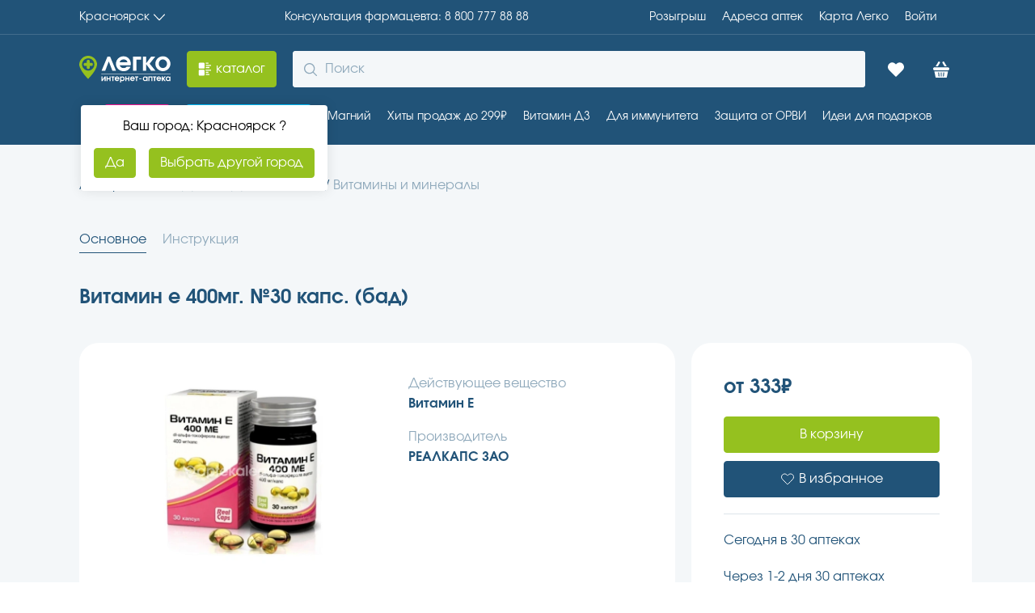

--- FILE ---
content_type: text/html; charset=utf-8
request_url: https://aptekalegko.ru/product/vitamin-e-400mg-%E2%84%9630-kaps-(bad)-productidfec5fc64-f29a-4fad-a041-1bc40e65d7c1
body_size: 47008
content:
<!DOCTYPE html><html lang="ru"><head><meta charSet="utf-8"/><meta name="viewport" content="width=device-width"/><link rel="assetlinks.json file" href="%public_url%/.well-known/assetlinks.json"/><link rel="icon" href="/favicon.ico" type="image/x-icon"/><title>Витамин е 400мг. №30 капс. (бад)(Реалкапс зао) купить недорого в Красноярске - цена 333Р, инструкция по применению, отзывы</title><meta name="robots" content="index,follow"/><meta name="description" content="Витамин е 400мг. №30 капс. (бад) купите по низкой цене в г. Красноярске, предварительно забронировав в ближайшей аптеке – сборка заказа 30 минут, выдача без очереди."/><meta property="og:title" content="Витамин е 400мг. №30 капс. (бад)(Реалкапс зао) купить недорого в Красноярске - цена 333Р, инструкция по применению, отзывы"/><meta property="og:description" content="Витамин е 400мг. №30 капс. (бад) купите по низкой цене в г. Красноярске, предварительно забронировав в ближайшей аптеке – сборка заказа 30 минут, выдача без очереди."/><meta property="og:url" content="https://aptekalegko.ru/krasnoyarsk/product/vitamin-e-400mg-№30-kaps-(bad)-productidfec5fc64-f29a-4fad-a041-1bc40e65d7c1"/><meta property="og:type" content="website"/><meta property="og:image" content="https://api.garzdrav.ru:7090/v1/files/api/Image?path=/files/images/open/products/fec5fc64-f29a-4fad-a041-1bc40e65d7c1.jpg&amp;IsDefaultIfNotExist=true"/><meta property="og:image:alt" content="Витамин е 400мг. №30 капс. (бад)"/><meta property="og:image:type" content="image/png"/><meta property="og:image:width" content="600"/><meta property="og:image:height" content="600"/><meta property="og:locale" content="ru_RU"/><link rel="canonical" href="https://aptekalegko.ru/krasnoyarsk/product/vitamin-e-400mg-№30-kaps-(bad)-productidfec5fc64-f29a-4fad-a041-1bc40e65d7c1"/><script type="application/ld+json">{"@context":"https://schema.org","@type":"Product","image":["https://api.garzdrav.ru:7090/v1/files/api/Image?path=/files/images/open/products/fec5fc64-f29a-4fad-a041-1bc40e65d7c1.jpg&amp;IsDefaultIfNotExist=true"],"brand":{"@type":"Brand","name":"РЕАЛКАПС ЗАО"},"manufacturer":{"@type":"Organization","name":"РЕАЛКАПС ЗАО"},"offers":[{"price":"333","availability":"https://schema.org/InStock","priceCurrency":"RUB","url":"https://aptekalegko.ru/krasnoyarsk/product/vitamin-e-400mg-№30-kaps-(bad)-productidfec5fc64-f29a-4fad-a041-1bc40e65d7c1","priceValidUntil":"2026-01-18","@type":"Offer"}],"name":"Витамин е 400мг. №30 капс. (бад) в Красноярск"}</script><link rel="preload" as="image" imageSrcSet="https://imgopt.aptekalegko.ru/image/compress?url=https://api.garzdrav.ru:7090/v1/files/api/Image?path=/files/images/open/products/fec5fc64-f29a-4fad-a041-1bc40e65d7c1.jpg%26IsDefaultIfNotExist=true&amp;w=128&amp;q=95&amp;af=true 128w, https://imgopt.aptekalegko.ru/image/compress?url=https://api.garzdrav.ru:7090/v1/files/api/Image?path=/files/images/open/products/fec5fc64-f29a-4fad-a041-1bc40e65d7c1.jpg%26IsDefaultIfNotExist=true&amp;w=256&amp;q=95&amp;af=true 256w, https://imgopt.aptekalegko.ru/image/compress?url=https://api.garzdrav.ru:7090/v1/files/api/Image?path=/files/images/open/products/fec5fc64-f29a-4fad-a041-1bc40e65d7c1.jpg%26IsDefaultIfNotExist=true&amp;w=340&amp;q=95&amp;af=true 340w, https://imgopt.aptekalegko.ru/image/compress?url=https://api.garzdrav.ru:7090/v1/files/api/Image?path=/files/images/open/products/fec5fc64-f29a-4fad-a041-1bc40e65d7c1.jpg%26IsDefaultIfNotExist=true&amp;w=480&amp;q=95&amp;af=true 480w, https://imgopt.aptekalegko.ru/image/compress?url=https://api.garzdrav.ru:7090/v1/files/api/Image?path=/files/images/open/products/fec5fc64-f29a-4fad-a041-1bc40e65d7c1.jpg%26IsDefaultIfNotExist=true&amp;w=600&amp;q=95&amp;af=true 600w, https://imgopt.aptekalegko.ru/image/compress?url=https://api.garzdrav.ru:7090/v1/files/api/Image?path=/files/images/open/products/fec5fc64-f29a-4fad-a041-1bc40e65d7c1.jpg%26IsDefaultIfNotExist=true&amp;w=768&amp;q=95&amp;af=true 768w, https://imgopt.aptekalegko.ru/image/compress?url=https://api.garzdrav.ru:7090/v1/files/api/Image?path=/files/images/open/products/fec5fc64-f29a-4fad-a041-1bc40e65d7c1.jpg%26IsDefaultIfNotExist=true&amp;w=1024&amp;q=95&amp;af=true 1024w, https://imgopt.aptekalegko.ru/image/compress?url=https://api.garzdrav.ru:7090/v1/files/api/Image?path=/files/images/open/products/fec5fc64-f29a-4fad-a041-1bc40e65d7c1.jpg%26IsDefaultIfNotExist=true&amp;w=1280&amp;q=95&amp;af=true 1280w, https://imgopt.aptekalegko.ru/image/compress?url=https://api.garzdrav.ru:7090/v1/files/api/Image?path=/files/images/open/products/fec5fc64-f29a-4fad-a041-1bc40e65d7c1.jpg%26IsDefaultIfNotExist=true&amp;w=1480&amp;q=95&amp;af=true 1480w, https://imgopt.aptekalegko.ru/image/compress?url=https://api.garzdrav.ru:7090/v1/files/api/Image?path=/files/images/open/products/fec5fc64-f29a-4fad-a041-1bc40e65d7c1.jpg%26IsDefaultIfNotExist=true&amp;w=1920&amp;q=95&amp;af=true 1920w, https://imgopt.aptekalegko.ru/image/compress?url=https://api.garzdrav.ru:7090/v1/files/api/Image?path=/files/images/open/products/fec5fc64-f29a-4fad-a041-1bc40e65d7c1.jpg%26IsDefaultIfNotExist=true&amp;w=2560&amp;q=95&amp;af=true 2560w" imageSizes="(max-width: 768px) 100vw, (max-width: 1200px) 50vw, 33vw" fetchpriority="high"/><link rel="preload" as="image" imageSrcSet="https://imgopt.aptekalegko.ru/image/compress?url=https://api.garzdrav.ru:7090/v1/files/api/Image?path=/files/images/open/products/fec5fc64-f29a-4fad-a041-1bc40e65d7c1.jpg%26IsDefaultIfNotExist=true&amp;w=16&amp;q=95&amp;af=true 16w, https://imgopt.aptekalegko.ru/image/compress?url=https://api.garzdrav.ru:7090/v1/files/api/Image?path=/files/images/open/products/fec5fc64-f29a-4fad-a041-1bc40e65d7c1.jpg%26IsDefaultIfNotExist=true&amp;w=32&amp;q=95&amp;af=true 32w, https://imgopt.aptekalegko.ru/image/compress?url=https://api.garzdrav.ru:7090/v1/files/api/Image?path=/files/images/open/products/fec5fc64-f29a-4fad-a041-1bc40e65d7c1.jpg%26IsDefaultIfNotExist=true&amp;w=48&amp;q=95&amp;af=true 48w, https://imgopt.aptekalegko.ru/image/compress?url=https://api.garzdrav.ru:7090/v1/files/api/Image?path=/files/images/open/products/fec5fc64-f29a-4fad-a041-1bc40e65d7c1.jpg%26IsDefaultIfNotExist=true&amp;w=64&amp;q=95&amp;af=true 64w, https://imgopt.aptekalegko.ru/image/compress?url=https://api.garzdrav.ru:7090/v1/files/api/Image?path=/files/images/open/products/fec5fc64-f29a-4fad-a041-1bc40e65d7c1.jpg%26IsDefaultIfNotExist=true&amp;w=128&amp;q=95&amp;af=true 128w, https://imgopt.aptekalegko.ru/image/compress?url=https://api.garzdrav.ru:7090/v1/files/api/Image?path=/files/images/open/products/fec5fc64-f29a-4fad-a041-1bc40e65d7c1.jpg%26IsDefaultIfNotExist=true&amp;w=256&amp;q=95&amp;af=true 256w, https://imgopt.aptekalegko.ru/image/compress?url=https://api.garzdrav.ru:7090/v1/files/api/Image?path=/files/images/open/products/fec5fc64-f29a-4fad-a041-1bc40e65d7c1.jpg%26IsDefaultIfNotExist=true&amp;w=340&amp;q=95&amp;af=true 340w, https://imgopt.aptekalegko.ru/image/compress?url=https://api.garzdrav.ru:7090/v1/files/api/Image?path=/files/images/open/products/fec5fc64-f29a-4fad-a041-1bc40e65d7c1.jpg%26IsDefaultIfNotExist=true&amp;w=480&amp;q=95&amp;af=true 480w, https://imgopt.aptekalegko.ru/image/compress?url=https://api.garzdrav.ru:7090/v1/files/api/Image?path=/files/images/open/products/fec5fc64-f29a-4fad-a041-1bc40e65d7c1.jpg%26IsDefaultIfNotExist=true&amp;w=600&amp;q=95&amp;af=true 600w, https://imgopt.aptekalegko.ru/image/compress?url=https://api.garzdrav.ru:7090/v1/files/api/Image?path=/files/images/open/products/fec5fc64-f29a-4fad-a041-1bc40e65d7c1.jpg%26IsDefaultIfNotExist=true&amp;w=768&amp;q=95&amp;af=true 768w, https://imgopt.aptekalegko.ru/image/compress?url=https://api.garzdrav.ru:7090/v1/files/api/Image?path=/files/images/open/products/fec5fc64-f29a-4fad-a041-1bc40e65d7c1.jpg%26IsDefaultIfNotExist=true&amp;w=1024&amp;q=95&amp;af=true 1024w, https://imgopt.aptekalegko.ru/image/compress?url=https://api.garzdrav.ru:7090/v1/files/api/Image?path=/files/images/open/products/fec5fc64-f29a-4fad-a041-1bc40e65d7c1.jpg%26IsDefaultIfNotExist=true&amp;w=1280&amp;q=95&amp;af=true 1280w, https://imgopt.aptekalegko.ru/image/compress?url=https://api.garzdrav.ru:7090/v1/files/api/Image?path=/files/images/open/products/fec5fc64-f29a-4fad-a041-1bc40e65d7c1.jpg%26IsDefaultIfNotExist=true&amp;w=1480&amp;q=95&amp;af=true 1480w, https://imgopt.aptekalegko.ru/image/compress?url=https://api.garzdrav.ru:7090/v1/files/api/Image?path=/files/images/open/products/fec5fc64-f29a-4fad-a041-1bc40e65d7c1.jpg%26IsDefaultIfNotExist=true&amp;w=1920&amp;q=95&amp;af=true 1920w, https://imgopt.aptekalegko.ru/image/compress?url=https://api.garzdrav.ru:7090/v1/files/api/Image?path=/files/images/open/products/fec5fc64-f29a-4fad-a041-1bc40e65d7c1.jpg%26IsDefaultIfNotExist=true&amp;w=2560&amp;q=95&amp;af=true 2560w" imageSizes="60px" fetchpriority="high"/><meta name="next-head-count" content="21"/><meta name="format-detection" content="telephone=no, date=no, email=no, address=no"/><meta name="mailru-verification" content="89260cf5c724ff87"/><meta name="yandex-verification" content="5842c31db957a9b2"/><link data-next-font="" rel="preconnect" href="/" crossorigin="anonymous"/><link rel="preload" href="/v2.0.46-prod-scale/_next/static/css/1166119d7da99df5.css" as="style"/><link rel="stylesheet" href="/v2.0.46-prod-scale/_next/static/css/1166119d7da99df5.css" data-n-g=""/><link rel="preload" href="/v2.0.46-prod-scale/_next/static/css/1105eeaef1185939.css" as="style"/><link rel="stylesheet" href="/v2.0.46-prod-scale/_next/static/css/1105eeaef1185939.css" data-n-p=""/><noscript data-n-css=""></noscript><script defer="" nomodule="" src="/v2.0.46-prod-scale/_next/static/chunks/polyfills-78c92fac7aa8fdd8.js"></script><script src="/v2.0.46-prod-scale/_next/static/chunks/webpack-045dbd33e66073a9.js" defer=""></script><script src="/v2.0.46-prod-scale/_next/static/chunks/framework-56eb74ff06128874.js" defer=""></script><script src="/v2.0.46-prod-scale/_next/static/chunks/main-240c335aa50b5196.js" defer=""></script><script src="/v2.0.46-prod-scale/_next/static/chunks/pages/_app-9619f53a512aab33.js" defer=""></script><script src="/v2.0.46-prod-scale/_next/static/chunks/2962-1442e581b08c4a6d.js" defer=""></script><script src="/v2.0.46-prod-scale/_next/static/chunks/7863-df1dcba3a4ed4600.js" defer=""></script><script src="/v2.0.46-prod-scale/_next/static/chunks/4443-2d01684265c5fcdd.js" defer=""></script><script src="/v2.0.46-prod-scale/_next/static/chunks/pages/product/%5BproductName%5D-e7969faa262bbcd9.js" defer=""></script><script src="/v2.0.46-prod-scale/_next/static/v2.0.46-prod-scale/_buildManifest.js" defer=""></script><script src="/v2.0.46-prod-scale/_next/static/v2.0.46-prod-scale/_ssgManifest.js" defer=""></script></head><script src="https://cdn.onesignal.com/sdks/web/v16/OneSignalSDK.page.js" defer=""></script><script type="text/javascript"> window.OneSignalDeferred = window.OneSignalDeferred || [];
          OneSignalDeferred.push(async function(OneSignal) {
            await OneSignal.init({
              appId: 'a1a1ffa1-910c-42ed-8be2-a9cc40223229',
              allowLocalhostAsSecureOrigin: true,
            });
          });</script><script defer="" id="yandex-metrika">
                (function(m,e,t,r,i,k,a){m[i]=m[i]||function(){(m[i].a=m[i].a||[]).push(arguments)};
                m[i].l=1*new Date();k=e.createElement(t),a=e.getElementsByTagName(t)[0],k.async=1,k.src=r,a.parentNode.insertBefore(k,a)})
                (window, document, "script", "https://mc.yandex.ru/metrika/tag.js", "ym");
      
                ym(74874832, "init", {
                  clickmap: true,
            trackLinks: true,
            accurateTrackBounce: true,
            webvisor: true,
            ecommerce: "dataLayerYandex",
                });
              </script><script defer="" id="google-tag-manager">(function(w,d,s,l,i){w[l]=w[l]||[];w[l].push({'gtm.start':
          new Date().getTime(),event:'gtm.js'});var f=d.getElementsByTagName(s)[0],
          j=d.createElement(s),dl=l!='dataLayer'?'&l='+l:'';j.async=true;j.src=
          'https://www.googletagmanager.com/gtm.js?id='+i+dl;f.parentNode.insertBefore(j,f);
          })(window,document,'script','dataLayer','GTM-MNBP9CK')
              </script><script async="" type="text/javascript" src="https://static.xoalt.com/engine/engine.js"></script><noscript><div><img src="https://mc.yandex.ru/watch/74874832" style="position:absolute;left:-9999px" alt="mc.yandex"/></div></noscript><body><noscript><iframe src="https://www.googletagmanager.com/ns.html?id=GTM-MNBP9CK" height="0" width="0" style="display:none;visibility:hidden"></iframe></noscript><div id="__next"><meta name="viewport" content="width=device-width, initial-scale=1.0, maximum-scale=1.0, user-scalable=0"/><header class="al-paper al-s-pb-0 al-s-pb-lg-5 al-elev-bs-0 al-paper-bg-bc-primary headerTop_headerTop__rgwn7"><div class="al-list al-s-py-5 al-s-px-8 al-s-px-lg-0 al-s-mb-0 al-s-mb-lg-5 _wrapperContent_wrapper__L5i8i headerTop_headerTop_container__hy7__ wrapper_content"><button tabindex="0" data-with-left-icon="false" data-with-right-icon="true" data-disabled="false" class="al-link al-link-variant-none al-link-color-default al-link-width-content al-link-text-align-left al-t-ts-2 al-t-ta-left">Красноярск<svg width="1em" height="1em" viewBox="0 0 16 16" fill="none" xmlns="http://www.w3.org/2000/svg"><g id="Icon=chevronBottom, Type=Filled"><path id="Icon" d="M0.00251484 4.52673C0.0404577 4.4463 0.070858 4.35855 0.121487 4.28542C0.369487 3.9271 0.870629 3.90272 1.19211 4.24155C2.00194 5.09226 2.80686 5.94541 3.61417 6.79612C5.04423 8.3074 6.47676 9.8187 7.90422 11.3324C7.98521 11.4178 8.02064 11.4178 8.10163 11.3324C10.2757 9.02649 12.4574 6.72298 14.6391 4.41705C14.71 4.34392 14.7783 4.26592 14.8517 4.19523C15.1175 3.94416 15.5123 3.93441 15.7781 4.17085C16.0463 4.40729 16.0792 4.79488 15.8337 5.06301C15.3782 5.55783 14.9125 6.04534 14.4493 6.5353C12.5005 8.59504 10.5516 10.6548 8.60277 12.717C8.46609 12.8633 8.31677 12.973 8.10416 12.9949C7.83082 13.0217 7.60809 12.9437 7.4208 12.7438C6.4236 11.6859 5.42389 10.6304 4.42412 9.57495C3.05989 8.13435 1.69829 6.6913 0.331543 5.2507C0.194858 5.10688 0.0633144 4.96062 0 4.76806C0.00251389 4.68762 0.00251484 4.60718 0.00251484 4.52673Z" fill="currentColor"></path></g></svg></button><a title="Консультация фармацевта" tabindex="0" data-with-left-icon="false" data-with-right-icon="false" data-disabled="false" class="al-link al-link-variant-none al-link-color-default al-link-width-content al-link-text-align-left al-t-ts-2 al-t-ta-left" href="tel:8 800 777 88 88"><span class="al-typography callCenterPhone_callCenter_desktop__9gF9m al-t-tc-inherit al-t-ts-2 al-t-ta-left al-t-tw-normal al-t-tdl-none al-t-tds-none al-t-tlh-standart">Консультация фармацевта: 8 800 777 88 88</span><span class="al-typography callCenterPhone_callCenter_mobile__kB_YV al-t-tc-inherit al-t-ts-2 al-t-ta-left al-t-tw-normal al-t-tdl-none al-t-tds-none al-t-tlh-standart">8 800 777 88 88</span></a><div class="al-list al-list-variant-horizontal-10 headerTop_headerTop_container_right__Crhj7"><a title="Адреса aптек" tabindex="0" data-with-left-icon="false" data-with-right-icon="false" data-disabled="false" class="al-link al-link-variant-none al-link-color-default al-link-width-content al-link-text-align-left al-t-ts-2 al-t-ta-left" href="/krasnoyarsk/retails">Адреса aптек</a><a title="Карта Легко" tabindex="0" data-with-left-icon="false" data-with-right-icon="false" data-disabled="false" class="al-link al-link-variant-none al-link-color-default al-link-width-content al-link-text-align-left al-t-ts-2 al-t-ta-left" href="/card-info">Карта Легко</a><a title="Войти" tabindex="0" data-with-left-icon="false" data-with-right-icon="false" data-disabled="false" class="al-link profileLink_profile__sLo_2 al-link-variant-none al-link-color-default al-link-width-content al-link-text-align-left al-t-ts-2 al-t-ta-left" href="/oauth">Войти</a></div></div><hr class="al-divider al-divider-o-horizontal wrapper_content"/></header><div class="al-paper al-s-py-5 al-s-px-8 al-s-px-lg-0 al-elev-bs-0 al-paper-bg-bc-default al-paper-bg-bc-lg-primary _headerMiddle_HeaderMiddle__plqXw"><div class="_headerMiddle_content_container__j5zLU wrapper_content"><a title="Главная Аптека Легко | Красноярск" href="/krasnoyarsk"><svg width="113" height="33" viewBox="0 0 113 33" fill="none" xmlns="http://www.w3.org/2000/svg"><path d="M41.0221 18.6117L36.555 6.92183L32.0878 18.6117H27.5785L34.9114 1.01357H38.1985L45.5314 18.6117H41.0221Z" fill="white"></path><path d="M50.0407 11.6906C50.5464 13.8007 52.4007 15.1512 54.8871 15.1512C56.615 15.1512 57.6685 14.687 58.7643 13.4209H63.3578C63.0628 14.3071 62.6414 15.0246 61.9671 15.8686C60.1128 18.0209 57.8793 19.0338 54.9714 19.0338C49.6193 19.0338 45.4471 15.0246 45.4471 9.87596C45.4471 4.68513 49.535 0.591553 54.7185 0.591553C59.9443 0.591553 63.7793 4.60073 63.7793 10.0448C63.7793 10.6778 63.7371 11.0576 63.6107 11.6484H50.0407V11.6906ZM59.6493 7.97687C59.1014 5.74018 57.4157 4.47412 54.8028 4.47412C52.3164 4.47412 50.5885 5.69797 49.9143 7.97687H59.6493Z" fill="white"></path><path d="M76.38 4.85394H70.6485V18.6117H66.4343V1.01357H76.38V4.85394Z" fill="white"></path><path d="M78.6557 1.01357H82.87V9.11632L88.9385 1.01357H94.0378L87.0421 9.74935L94.4171 18.6117H88.9385L82.87 10.509V18.6117H78.6557V1.01357Z" fill="white"></path><path d="M112.791 9.83375C112.791 14.898 108.619 18.9916 103.478 18.9916C98.2943 18.9916 94.1221 14.8558 94.1221 9.83375C94.1221 4.68513 98.2943 0.591553 103.52 0.591553C108.619 0.591553 112.791 4.76953 112.791 9.83375ZM98.3785 9.83375C98.3785 12.7879 100.654 15.1512 103.436 15.1512C106.259 15.1512 108.535 12.7879 108.535 9.83375C108.535 6.83742 106.259 4.47412 103.351 4.47412C100.654 4.47412 98.3785 6.87963 98.3785 9.83375Z" fill="white"></path><path d="M32.6778 25.6173V31.1458H31.3714V27.4742L28.885 31.1458H27.5364V25.6173H28.8428V29.2889L31.3293 25.6173H32.6778Z" fill="white"></path><path d="M37.5243 31.1458V28.9513H35.08V31.1458H33.7736V25.6173H35.08V27.7696H37.5243V25.6173H38.8307V31.1458H37.5243Z" fill="white"></path><path d="M42.2021 26.8412V31.1458H40.8957V26.8412H39.6314V25.6173H43.5085V26.8412H42.2021Z" fill="white"></path><path d="M45.2364 28.9513C45.405 29.6265 45.9528 30.0485 46.7535 30.0485C47.3014 30.0485 47.6385 29.8797 47.9757 29.4999H49.4086C49.3243 29.7953 49.1978 30.0063 48.9871 30.2595C48.3971 30.9348 47.7228 31.2724 46.7957 31.2724C45.11 31.2724 43.8035 30.0063 43.8035 28.4026C43.8035 26.7568 45.0678 25.4907 46.7114 25.4907C48.355 25.4907 49.5771 26.7568 49.5771 28.4448C49.5771 28.6559 49.5771 28.7825 49.535 28.9513H45.2364ZM48.2707 27.8118C48.1021 27.0944 47.5543 26.7146 46.7535 26.7146C45.9528 26.7146 45.4471 27.0944 45.2364 27.8118H48.2707Z" fill="white"></path><path d="M50.3778 25.6173H51.6V26.2504C52.0214 25.7439 52.6535 25.4907 53.4121 25.4907C55.0135 25.4907 56.1514 26.7146 56.1514 28.3604C56.1514 30.0485 54.9714 31.2724 53.4121 31.2724C52.7378 31.2724 52.2321 31.0614 51.7264 30.6393V33.0026H50.42V25.6173H50.3778ZM51.6421 28.4026C51.6421 29.3311 52.3586 30.0485 53.2857 30.0485C54.1707 30.0485 54.845 29.3311 54.845 28.4026C54.845 27.432 54.1707 26.7146 53.2436 26.7146C52.3164 26.7146 51.6421 27.432 51.6421 28.4026Z" fill="white"></path><path d="M60.745 31.1458V28.9513H58.3007V31.1458H56.9943V25.6173H58.3007V27.7696H60.745V25.6173H62.0514V31.1458H60.745Z" fill="white"></path><path d="M64.3271 28.9513C64.4957 29.6265 65.0436 30.0485 65.8443 30.0485C66.3921 30.0485 66.7293 29.8797 67.0664 29.4999H68.4993C68.415 29.7953 68.2886 30.0063 68.0778 30.2595C67.4878 30.9348 66.8136 31.2724 65.8864 31.2724C64.2007 31.2724 62.8943 30.0063 62.8943 28.4026C62.8943 26.7568 64.1586 25.4907 65.8021 25.4907C67.4457 25.4907 68.6678 26.7568 68.6678 28.4448C68.6678 28.6559 68.6678 28.7825 68.6257 28.9513H64.3271ZM67.3193 27.8118C67.1507 27.0944 66.6028 26.7146 65.8021 26.7146C65.0014 26.7146 64.4957 27.0944 64.285 27.8118H67.3193Z" fill="white"></path><path d="M71.5757 26.8412V31.1458H70.2693V26.8412H69.005V25.6173H72.8821V26.8412H71.5757Z" fill="white"></path><path d="M83.2071 31.1458V30.4283C82.6593 31.0192 82.1535 31.2724 81.395 31.2724C79.7935 31.2724 78.6135 30.0485 78.6135 28.4026C78.6135 26.7146 79.7935 25.4907 81.4371 25.4907C82.2378 25.4907 82.7857 25.7439 83.2493 26.377V25.6595H84.4714V31.1458H83.2071ZM79.92 28.4448C79.92 29.4155 80.5943 30.0907 81.5636 30.0907C82.5328 30.0907 83.165 29.4155 83.165 28.4448C83.165 27.432 82.4907 26.7568 81.5214 26.7568C80.5943 26.7146 79.92 27.432 79.92 28.4448Z" fill="white"></path><path d="M89.2336 31.1458V26.8412H86.7893V31.1458H85.4828V25.6173H90.5821V31.1458H89.2336Z" fill="white"></path><path d="M93.9114 26.8412V31.1458H92.605V26.8412H91.3407V25.6173H95.2178V26.8412H93.9114Z" fill="white"></path><path d="M96.9457 28.9513C97.1143 29.6265 97.6621 30.0485 98.4628 30.0485C99.0107 30.0485 99.3478 29.8797 99.685 29.4999H101.118C101.034 29.7953 100.907 30.0063 100.696 30.2595C100.106 30.9348 99.4321 31.2724 98.505 31.2724C96.8193 31.2724 95.5128 30.0063 95.5128 28.4026C95.5128 26.7568 96.7771 25.4907 98.4207 25.4907C100.064 25.4907 101.286 26.7568 101.286 28.4448C101.286 28.6559 101.286 28.7825 101.244 28.9513H96.9457ZM99.98 27.8118C99.8114 27.0944 99.2635 26.7146 98.4628 26.7146C97.6621 26.7146 97.1564 27.0944 96.9457 27.8118H99.98Z" fill="white"></path><path d="M102.087 25.6173H103.394V28.1494L105.29 25.6173H106.891L104.7 28.3604L107.018 31.1458H105.29L103.394 28.6137V31.1458H102.087V25.6173Z" fill="white"></path><path d="M112.791 31.1458H111.569V30.4283C111.021 31.0192 110.516 31.2724 109.715 31.2724C108.114 31.2724 106.934 30.0485 106.934 28.4026C106.934 26.7146 108.114 25.4907 109.757 25.4907C110.558 25.4907 111.106 25.7439 111.569 26.377V25.6595H112.791V31.1458ZM108.282 28.4448C108.282 29.4155 108.956 30.0907 109.926 30.0907C110.895 30.0907 111.527 29.4155 111.527 28.4448C111.527 27.432 110.853 26.7568 109.884 26.7568C108.956 26.7146 108.282 27.432 108.282 28.4448Z" fill="white"></path><path d="M112.918 21.9458H27.2414V22.621H112.918V21.9458Z" fill="white"></path><path d="M21.9943 9.89882C21.9309 9.39104 21.8675 8.88326 21.7407 8.37547C21.6774 8.12158 21.5823 7.83596 21.5189 7.58207C21.4555 7.42338 21.4238 7.2647 21.3604 7.10602C20.9801 6.09046 20.4414 5.13836 19.7758 4.28148C19.1103 3.4246 18.318 2.63119 17.3989 1.99646C17.2405 1.90125 17.082 1.77431 16.9235 1.6791C16.1312 1.20305 15.2756 0.79048 14.3248 0.504853C13.8494 0.346171 13.3423 0.250961 12.8353 0.155752C12.2648 0.0605431 11.6627 -0.00292969 11.0288 -0.00292969C10.0781 -0.00292969 9.159 0.124016 8.27162 0.346171C6.94056 0.695271 5.70457 1.26653 4.62704 2.05994C3.23259 3.04376 2.09167 4.37669 1.26768 5.90004C0.633841 7.07428 0.221844 8.37547 0.0633843 9.77188C2.38419e-07 10.1844 0 10.597 0 11.0413C0 11.1683 0.0950763 13.7072 2.75721 18.2138C2.82059 18.3407 2.88397 18.4359 2.94736 18.5629C3.23259 19.0389 3.54951 19.5149 3.86643 20.0227C4.46858 20.9113 5.1658 21.8634 5.92641 22.879C6.43348 23.5137 6.94056 24.1485 7.51101 24.8467C8.30331 25.767 9.19069 26.7508 10.1415 27.7664C10.3316 27.9568 10.5218 28.1472 10.7119 28.3377C10.807 28.4329 10.8704 28.4963 10.9654 28.5916C11.0605 28.4963 11.1556 28.4011 11.2507 28.3059C13.279 26.2431 14.9269 24.3071 16.258 22.5934C16.3848 22.4347 16.5116 22.2443 16.6383 22.0856C16.8602 21.8 17.0503 21.5461 17.2405 21.2604C17.3672 21.1018 17.494 20.9113 17.5891 20.7527C17.9694 20.1814 18.3497 19.6419 18.6666 19.1341C18.7934 18.9437 18.8885 18.7533 19.0152 18.5946C19.9343 17.0395 20.5681 15.7383 21.0118 14.6593C21.1703 14.3102 21.297 13.9611 21.3921 13.6437C21.9309 12.0252 21.9626 11.1365 21.9943 11.0731C22.0577 10.6288 22.0577 10.2797 21.9943 9.89882ZM15.3706 16.976C14.7685 17.3886 14.103 17.706 13.4057 17.9281C12.6768 18.1503 11.9162 18.2772 11.1239 18.2772C11.0922 18.2772 11.0922 18.2772 11.0605 18.2772C8.62023 18.2455 6.49687 17.103 5.10242 15.3257C4.11997 14.0563 3.51782 12.4377 3.51782 10.6922C3.51782 9.86709 3.64458 9.07368 3.89812 8.312C4.88057 5.32878 7.66947 3.17071 10.9654 3.10724C10.9971 3.10724 10.9971 3.10724 11.0288 3.10724C11.0605 3.10724 11.0605 3.10724 11.0922 3.10724C12.2965 3.10724 13.4374 3.39286 14.4516 3.90065C16.0996 4.72579 17.4306 6.12219 18.1278 7.83596C18.4448 8.59763 18.6349 9.42278 18.6666 10.3114C18.6666 10.4383 18.6666 10.5653 18.6666 10.6922C18.6983 13.2946 17.3672 15.6114 15.3706 16.976Z" fill="#95C11F"></path><path d="M11.4091 16.3096H10.9021C10.0147 16.3096 9.31746 15.5796 9.31746 14.7228V6.53477C9.31746 5.64615 10.0464 4.94795 10.9021 4.94795H11.4091C12.2965 4.94795 12.9937 5.67789 12.9937 6.53477V14.7228C12.9937 15.6114 12.2965 16.3096 11.4091 16.3096Z" fill="#95C11F"></path><path d="M5.48272 10.8827V10.3749C5.48272 9.48627 6.21164 8.78807 7.06732 8.78807H15.2439C16.1312 8.78807 16.8285 9.51801 16.8285 10.3749V10.8827C16.8285 11.7713 16.0996 12.4695 15.2439 12.4695H7.06732C6.17994 12.4695 5.48272 11.7713 5.48272 10.8827Z" fill="#95C11F"></path><path d="M77.0543 27.9385H74.02V28.7825H77.0543V27.9385Z" fill="white"></path></svg></a><a title="каталог" style="height:45px" data-loading="false" data-has-loading-text="false" data-disabled="false" class="al-button al-button-variant-contained al-button-color-secondary al-button-size-medium" href="/krasnoyarsk/catalog"><span class="al-button-content"><span class="al-button-icon-container al-button-icon-start"><svg width="1em" height="1em" viewBox="0 0 16 16" fill="white" xmlns="http://www.w3.org/2000/svg"><path d="M8.05578 3.68463C8.05578 4.45817 8.05578 5.2317 8.05578 6.00524C8.05578 6.75842 7.46545 7.34875 6.71227 7.34875C5.1652 7.34875 3.61812 7.34875 2.07105 7.34875C1.31787 7.34875 0.727539 6.77878 0.727539 6.0256C0.727539 4.47852 0.727539 2.93145 0.727539 1.38438C0.727539 0.631195 1.31787 0.0205078 2.07105 0.0205078C3.61812 0.0205078 5.1652 0.0205078 6.71227 0.0205078C7.46545 0.0205078 8.05578 0.610839 8.05578 1.36402C8.07614 2.13756 8.05578 2.91109 8.05578 3.68463Z" fill="inherit"></path><path d="M8.05578 12.3565C8.05578 13.13 8.05578 13.8832 8.05578 14.6568C8.05578 15.4303 7.46545 16.0206 6.69192 16.0206C5.1652 16.0206 3.61812 16.0206 2.09141 16.0206C1.31787 16.0206 0.727539 15.4303 0.727539 14.6568C0.727539 13.13 0.727539 11.583 0.727539 10.0563C0.727539 9.28271 1.31787 8.69238 2.09141 8.69238C3.61812 8.69238 5.1652 8.69238 6.69192 8.69238C7.46545 8.69238 8.05578 9.28271 8.05578 10.0563C8.05578 10.8298 8.05578 11.583 8.05578 12.3565Z" fill="inherit"></path><path d="M13.0634 2.6875C14.2237 2.6875 15.384 2.6875 16.5443 2.6875C16.6868 2.6875 16.7275 2.72821 16.7275 2.87071C16.7072 3.21676 16.7275 3.56282 16.7275 3.90887C16.7275 4.01066 16.6868 4.05137 16.585 4.05137C14.2237 4.05137 11.8827 4.05137 9.5214 4.05137C9.39926 4.05137 9.37891 4.01066 9.37891 3.90887C9.37891 3.56282 9.37891 3.21676 9.37891 2.87071C9.37891 2.72821 9.41962 2.6875 9.56211 2.6875C10.7428 2.6875 11.9031 2.6875 13.0634 2.6875Z" fill="inherit"></path><path d="M13.0632 8.69238C14.2235 8.69238 15.3838 8.69238 16.5238 8.69238C16.6663 8.69238 16.7274 8.7331 16.707 8.87559C16.6866 9.20129 16.707 9.54735 16.707 9.87305C16.707 9.97483 16.6866 10.0359 16.5645 10.0359C14.2032 10.0359 11.8622 10.0359 9.50089 10.0359C9.39911 10.0359 9.3584 9.99518 9.3584 9.8934C9.3584 9.54735 9.3584 9.20129 9.3584 8.85523C9.3584 8.71274 9.39911 8.69238 9.52125 8.69238C10.7223 8.69238 11.9029 8.69238 13.0632 8.69238Z" fill="inherit"></path><path d="M11.7199 15.3688C11.0074 15.3688 10.2746 15.3688 9.56211 15.3688C9.41962 15.3688 9.37891 15.328 9.37891 15.1855C9.39926 14.8395 9.37891 14.5138 9.37891 14.1677C9.37891 14.066 9.39926 14.0049 9.5214 14.0049C10.987 14.0049 12.4527 14.0049 13.898 14.0049C14.0201 14.0049 14.0608 14.0456 14.0405 14.1677C14.0405 14.5138 14.0201 14.8395 14.0405 15.1855C14.0405 15.3484 13.9794 15.3688 13.8369 15.3688C13.1652 15.3484 12.4527 15.3688 11.7199 15.3688Z" fill="inherit"></path><path d="M11.72 6.69703C11.0076 6.69703 10.2747 6.69703 9.56226 6.69703C9.41977 6.69703 9.39941 6.65631 9.39941 6.53418C9.39941 6.18812 9.39941 5.84207 9.39941 5.49601C9.39941 5.39423 9.41977 5.35352 9.54191 5.35352C11.0076 5.35352 12.4732 5.35352 13.9389 5.35352C14.061 5.35352 14.1017 5.39423 14.1017 5.51637C14.1017 5.86242 14.1017 6.20848 14.1017 6.55453C14.1017 6.69703 14.061 6.71738 13.9389 6.71738C13.1857 6.69703 12.4528 6.69703 11.72 6.69703Z" fill="inherit"></path><path d="M11.0686 11.3389C11.5775 11.3389 12.0661 11.3389 12.575 11.3389C12.6971 11.3389 12.7378 11.3796 12.7378 11.5017C12.7378 11.8478 12.7378 12.1938 12.7378 12.5399C12.7378 12.6417 12.7175 12.7027 12.5953 12.7027C11.5775 12.7027 10.5597 12.7027 9.54191 12.7027C9.41977 12.7027 9.39941 12.662 9.39941 12.5602C9.39941 12.1938 9.39941 11.8478 9.39941 11.4814C9.39941 11.3796 9.41977 11.3389 9.54191 11.3389C10.0508 11.3592 10.5597 11.3389 11.0686 11.3389Z" fill="inherit"></path><path d="M11.0481 1.36387C10.5392 1.36387 10.0507 1.36387 9.54176 1.36387C9.41962 1.36387 9.37891 1.34351 9.37891 1.20102C9.37891 0.854962 9.37891 0.508906 9.37891 0.142494C9.37891 0.0407125 9.41962 0 9.5214 0C10.5392 0 11.557 0 12.5748 0C12.7173 0.0203562 12.7377 0.0610687 12.7377 0.183206C12.7377 0.529262 12.7377 0.875318 12.7377 1.22137C12.7377 1.36387 12.697 1.38422 12.5748 1.38422C12.0659 1.36387 11.557 1.36387 11.0481 1.36387Z" fill="inherit"></path></svg></span>каталог</span></a><div class="al-paper al-b-br-1 al-elev-bs-0 al-paper-bg-bc-default" style="width:100%"><div data-has-value="false" data-disable="false" data-focus="false" data-has-action="false" class="al-width-full-true al-search-size-small al-search-size-lg-medium al-search-color-contrast al-search"><div class="al-search-container"><div class="al-search-inputContainer"><svg width="16" height="16" viewBox="0 0 16 16" fill="currentColor" xmlns="http://www.w3.org/2000/svg" class="al-search-icon"><path d="M15.813 14.8711L11.8369 10.8951C12.9205 9.56987 13.4532 7.87893 13.325 6.17198C13.1967 4.46502 12.4173 2.87267 11.1479 1.72427C9.87853 0.575873 8.21632 -0.0406994 6.50509 0.00208668C4.79386 0.0448727 3.16454 0.743743 1.95414 1.95414C0.743743 3.16454 0.0448727 4.79386 0.00208668 6.50509C-0.0406994 8.21632 0.575873 9.87853 1.72427 11.1479C2.87267 12.4173 4.46502 13.1967 6.17198 13.325C7.87893 13.4532 9.56987 12.9205 10.8951 11.8369L14.8711 15.813C14.9968 15.9344 15.165 16.0015 15.3397 16C15.5143 15.9985 15.6814 15.9284 15.8049 15.8049C15.9284 15.6814 15.9985 15.5143 16 15.3397C16.0015 15.165 15.9344 14.9968 15.813 14.8711ZM6.68251 12.0115C5.62855 12.0115 4.59825 11.6989 3.72191 11.1134C2.84556 10.5278 2.16254 9.69556 1.7592 8.72182C1.35587 7.74808 1.25034 6.6766 1.45595 5.64289C1.66157 4.60917 2.16911 3.65964 2.91437 2.91437C3.65964 2.16911 4.60917 1.66157 5.64289 1.45595C6.6766 1.25034 7.74808 1.35587 8.72182 1.7592C9.69556 2.16254 10.5278 2.84556 11.1134 3.72191C11.6989 4.59825 12.0115 5.62855 12.0115 6.68251C12.0099 8.09535 11.4479 9.44987 10.4489 10.4489C9.44987 11.4479 8.09535 12.0099 6.68251 12.0115Z"></path></svg><input class="al-search-input" placeholder="Поиск" value=""/></div></div></div></div><div class="al-badge al-badge-color-secondary al-badge-variant-standart"><a title="избранное" href="/oauth"><button data-disabled="false" data-stop-event-on-disabled="true" aria-disabled="false" class="al-iconButton al-iconButton-color-default al-iconButton-size-large al-b-br-1"><svg width="1em" height="1em" viewBox="0 0 16 16" fill="none" xmlns="http://www.w3.org/2000/svg"><g id="Icon=heart, Type=Filled"><path id="Icon" d="M16 5.37351C15.9805 6.60538 15.5506 7.65844 14.691 8.53267C12.8349 10.4202 10.9592 12.3276 9.10315 14.2152C8.92731 14.394 8.771 14.5529 8.59516 14.7318C8.22395 15.0894 7.75504 15.0894 7.40336 14.7318C5.33235 12.6257 3.28088 10.5593 1.24894 8.45319C-1.07606 6.04905 -0.00147796 2.01566 3.20273 1.1613C4.76575 0.744052 6.17247 1.14143 7.34474 2.29383C7.52058 2.47265 7.69642 2.65147 7.87227 2.83029C7.98949 2.9495 8.04811 2.92963 8.14579 2.83029C8.55609 2.39317 8.96638 1.95606 9.47437 1.63815C12.0338 0.0486401 15.4529 1.61828 15.9414 4.61849C15.9805 4.85692 15.9805 5.11521 16 5.37351Z" fill="currentColor"></path></g></svg></button></a></div><div class="al-badge al-badge-color-secondary al-badge-variant-standart"><button data-testid="bascet-link" data-disabled="false" data-stop-event-on-disabled="true" aria-disabled="false" class="al-iconButton al-iconButton-color-default al-iconButton-size-large al-b-br-1"><svg width="16" height="15" viewBox="0 0 16 16" fill="white" xmlns="http://www.w3.org/2000/svg"><g id="Icon=cart, Type=Filled" clip-path="url(#clip0_7_457)"><g id="Icon"><path d="M0 7.01939C0.0162843 7.00202 0.0325685 6.98465 0.0325685 6.96728C0.211695 6.22035 0.749076 5.78609 1.46558 5.78609C4.86899 5.78609 8.25612 5.78609 11.6595 5.78609C12.6203 5.78609 13.5811 5.78609 14.5418 5.78609C15.2746 5.78609 15.8283 6.27246 15.9749 7.03676C16.1377 7.87054 15.4863 8.73906 14.6884 8.7738C14.607 8.7738 14.5256 8.7738 14.4604 8.7738C10.1451 8.7738 5.84605 8.7738 1.53072 8.7738C0.716507 8.7738 0.244264 8.39165 0.0162843 7.55787C0.0162843 7.5405 0 7.5405 0 7.5405C0 7.38417 0 7.21046 0 7.01939Z" fill="currentColor"></path><path d="M2.47519 4.7961C2.91487 4.08392 3.32197 3.3891 3.74536 2.71165C4.21761 1.92998 4.68985 1.16569 5.14581 0.384018C5.39008 -0.0155018 5.69948 -0.102354 6.0903 0.158202C6.25314 0.279795 6.43227 0.384018 6.59511 0.505611C6.87194 0.714056 6.95336 1.07883 6.77424 1.37413C6.10658 2.48584 5.43893 3.59754 4.77127 4.70925C4.7387 4.76136 4.70614 4.7961 4.65728 4.7961C3.94078 4.7961 3.22427 4.7961 2.47519 4.7961Z" fill="currentColor"></path><path d="M13.4843 4.79598C12.7678 4.79598 12.0676 4.79598 11.3511 4.79598C11.286 4.79598 11.2534 4.76123 11.2208 4.70912C10.5532 3.59742 9.8855 2.50308 9.21785 1.39137C9.02244 1.06134 9.10386 0.713928 9.41326 0.488112C9.59239 0.349149 9.7878 0.227556 9.98321 0.105963C10.2763 -0.0851112 10.6183 -0.0156295 10.7974 0.297038C11.6931 1.77352 12.5887 3.26738 13.4843 4.74386C13.4843 4.76123 13.4843 4.7786 13.4843 4.79598Z" fill="currentColor"></path><path d="M1.23737 9.79876C1.25365 9.86824 1.26993 9.93773 1.26993 10.0072C1.64447 11.8485 2.0353 13.6724 2.40983 15.5136C2.47497 15.861 2.6541 16 2.97978 16C6.31806 16 9.67261 16 13.0109 16C13.3529 16 13.5157 15.861 13.5808 15.4963C13.7762 14.5061 13.9879 13.5334 14.1834 12.5607C14.3788 11.6574 14.5579 10.7368 14.7533 9.81613C10.2426 9.79876 5.74811 9.79876 1.23737 9.79876ZM5.8621 14.9925C5.60155 15.0273 5.37357 14.8188 5.341 14.5235C5.24329 13.516 5.14559 12.5085 5.04788 11.5011C5.0316 11.3795 4.99903 11.2579 5.04788 11.1189C5.11302 10.9105 5.27586 10.7889 5.48756 10.7889C5.73182 10.7889 5.92723 10.9626 5.9598 11.2405C6.04122 12.0222 6.10636 12.8212 6.18778 13.6029C6.22035 13.8634 6.23663 14.124 6.2692 14.3846C6.30177 14.6798 6.12264 14.9578 5.8621 14.9925ZM7.99533 14.9925C7.73479 14.9925 7.53938 14.7667 7.53938 14.4714C7.53938 13.9503 7.53938 13.4118 7.53938 12.8907C7.53938 12.3696 7.53938 11.8311 7.53938 11.31C7.53938 10.9105 7.89763 10.6673 8.20703 10.841C8.38616 10.9278 8.46758 11.0842 8.46758 11.2926C8.46758 12.3522 8.46758 13.4292 8.46758 14.4888C8.45129 14.7667 8.2396 14.9925 7.99533 14.9925ZM10.6497 14.5061C10.6171 14.8014 10.3891 15.0099 10.1286 14.9751C9.86802 14.9404 9.6889 14.6798 9.72147 14.3672C9.80289 13.655 9.86802 12.9428 9.93316 12.2306C9.96573 11.9006 9.9983 11.5532 10.0309 11.2231C10.0634 10.9452 10.2588 10.7715 10.5031 10.7715C10.7799 10.7715 10.9916 11.0321 10.9591 11.3274C10.8451 12.4043 10.7474 13.4639 10.6497 14.5061Z" fill="currentColor"></path></g></g><defs><clipPath id="clip0_7_457"><rect width="1em" height="1em" fill="white"></rect></clipPath></defs></svg></button></div></div></div><div class="al-paper al-elev-bs-0 al-paper-bg-bc-contrast _layout_main__HL_0j"><div class="styles_pageWrapper__4ThTy"><div class="styles_pageWrapper__srcTop__vK2rl styles_pageWrapper__srcTop_onlyLg__kRoKV"><div class="_sectionSrcTop_sectionSrcTop__xvqO0"><ul class="_sectionSrcTop_sectionSrcTop_list__qHtKo"></ul></div></div><main class="styles_pageWrapper__main___AOeF"><div class="wrapper_content"><div class="productPage_pageTop__RqJLW"><div class="al-paper al-s-py-6 al-s-px-5 al-elev-bs-0 al-paper-bg-bc-default styles_pageTopBar__en96V productPage_pageTopBar__Zmsgl"><button data-disabled="false" data-stop-event-on-disabled="true" aria-disabled="false" class="al-iconButton al-iconButton-color-primary al-iconButton-size-medium al-b-br-6"><svg width="1em" height="1em" viewBox="0 0 20 21" fill="none" xmlns="http://www.w3.org/2000/svg"><g id="Icons" clip-path="url(#clip0_3422_21724)"><path id="Icon" d="M14.3416 0.334562C14.4421 0.381992 14.5518 0.419992 14.6432 0.483278C15.0911 0.793278 15.1216 1.41971 14.6981 1.82156C13.6347 2.83385 12.5682 3.83999 11.5048 4.84914C9.61574 6.63671 7.72662 8.42736 5.83452 10.2117C5.72779 10.3129 5.72779 10.3572 5.83452 10.4585C8.71688 13.1761 11.5963 15.9032 14.4787 18.6303C14.5701 18.7189 14.6676 18.8043 14.756 18.8961C15.0698 19.2283 15.082 19.7218 14.7864 20.054C14.4909 20.3894 14.0064 20.4305 13.6712 20.1236C13.0527 19.5541 12.4433 18.972 11.8309 18.3931C9.25619 15.957 6.68151 13.5209 4.10371 11.0849C3.9209 10.914 3.78379 10.7274 3.75637 10.4616C3.7229 10.1199 3.82036 9.84154 4.07025 9.60742C5.39268 8.36092 6.71199 7.11128 8.03131 5.86156C9.83206 4.15628 11.6359 2.45428 13.4366 0.74585C13.6164 0.574991 13.7992 0.410563 14.0399 0.331421C14.1405 0.334562 14.241 0.334562 14.3416 0.334562Z" fill="currentColor"></path></g></svg></button><p class="al-typography al-t-tc-heading al-t-ts-2 al-t-ta-center al-t-tw-bold al-t-tdl-none al-t-tds-none al-t-tlh-standart">О товаре</p><div class="styles_pageTopBar_leftActions__YgIyx"><button data-disabled="false" data-stop-event-on-disabled="true" aria-disabled="false" class="al-iconButton al-iconButton-color-primary al-iconButton-size-medium al-iconButton-size-md-large al-b-br-1"><svg width="16" height="16" viewBox="0 0 16 16" fill="none" xmlns="http://www.w3.org/2000/svg"><path d="M1.60878 8.10603L1.60836 8.1056C-0.460161 5.96667 0.507958 2.3973 3.33154 1.64442L3.33168 1.64438C4.71434 1.27528 5.93973 1.61539 6.99126 2.64748L7.25199 2.91263L7.51575 3.18086C7.5866 3.25291 7.76956 3.4279 8.04621 3.41136C8.29176 3.39667 8.45088 3.23356 8.49766 3.18561C8.49936 3.18387 8.50091 3.18228 8.50231 3.18086L8.5024 3.18095L8.51036 3.17248C8.92819 2.72733 9.2954 2.34016 9.73893 2.06243C11.9907 0.664743 15.0159 2.04564 15.4479 4.69884L15.448 4.69936C15.4699 4.83339 15.476 4.95718 15.4835 5.10912C15.4876 5.19158 15.492 5.28233 15.4997 5.38752C15.4775 6.4849 15.0965 7.40709 14.3345 8.1821L11.5405 11.0234L8.74664 13.8646L8.49265 14.1229L8.244 14.3758C8.13686 14.4774 8.04803 14.5 7.99193 14.5C7.93692 14.5 7.85553 14.4785 7.75987 14.3812C7.2399 13.8524 6.72151 13.3265 6.20459 12.8021C4.66045 11.2355 3.12945 9.68221 1.60878 8.10603Z" stroke="currentColor"></path></svg></button><button data-disabled="true" data-stop-event-on-disabled="true" aria-disabled="true" class="al-iconButton al-iconButton-color-primary al-iconButton-size-medium al-iconButton-size-md-large al-b-br-6"><svg width="1em" height="1em" viewBox="0 0 16 16" fill="none" xmlns="http://www.w3.org/2000/svg"><g id="Icon=share, Type=Filled" clip-path="url(#clip0_7_435)"><g id="Icon"><path d="M7.33852 1.71891L7.33386 12.0109C7.33386 12.1877 7.4041 12.3573 7.52912 12.4823C7.65414 12.6073 7.82371 12.6776 8.00052 12.6776C8.17734 12.6776 8.3469 12.6073 8.47193 12.4823C8.59695 12.3573 8.66719 12.1877 8.66719 12.0109L8.67186 1.73024L10.6132 3.67224C10.7382 3.79722 10.9077 3.86743 11.0845 3.86743C11.2613 3.86743 11.4308 3.79722 11.5559 3.67224C11.6808 3.54722 11.751 3.37768 11.751 3.20091C11.751 3.02413 11.6808 2.85459 11.5559 2.72957L9.41519 0.58624C9.22946 0.400387 9.00892 0.252953 8.76619 0.152364C8.52345 0.051774 8.26328 0 8.00052 0C7.73777 0 7.4776 0.051774 7.23486 0.152364C6.99213 0.252953 6.77159 0.400387 6.58586 0.58624L4.44519 2.72757C4.32021 2.85259 4.25 3.02213 4.25 3.19891C4.25 3.37568 4.32021 3.54522 4.44519 3.67024C4.57021 3.79522 4.73975 3.86543 4.91652 3.86543C5.0933 3.86543 5.26284 3.79522 5.38786 3.67024L7.33852 1.71891Z" fill="currentColor"></path><path d="M14.6667 11.3333V14C14.6667 14.1768 14.5964 14.3464 14.4714 14.4714C14.3464 14.5964 14.1768 14.6667 14 14.6667H2C1.82319 14.6667 1.65362 14.5964 1.5286 14.4714C1.40357 14.3464 1.33333 14.1768 1.33333 14V11.3333C1.33333 11.1565 1.2631 10.987 1.13807 10.8619C1.01305 10.7369 0.843478 10.6667 0.666667 10.6667C0.489856 10.6667 0.320286 10.7369 0.195262 10.8619C0.0702379 10.987 0 11.1565 0 11.3333V14C0 14.5304 0.210714 15.0391 0.585786 15.4142C0.960859 15.7893 1.46957 16 2 16H14C14.5304 16 15.0391 15.7893 15.4142 15.4142C15.7893 15.0391 16 14.5304 16 14V11.3333C16 11.1565 15.9298 10.987 15.8047 10.8619C15.6797 10.7369 15.5101 10.6667 15.3333 10.6667C15.1565 10.6667 14.987 10.7369 14.8619 10.8619C14.7369 10.987 14.6667 11.1565 14.6667 11.3333Z" fill="currentColor"></path></g></g><defs><clipPath id="clip0_7_435"><rect width="16" height="16" fill="white"></rect></clipPath></defs></svg></button></div></div><div class="al-paper al-s-px-10 al-s-px-lg-0 al-s-pt-10 al-s-pt-lg-20 al-s-pb-0 al-s-pb-lg-20 al-elev-bs-0 al-paper-bg-bc-default al-paper-bg-bc-lg-contrast"><ul class="_breadCrumbs_ul__z_nch "><li class="_breadCrumbs_li__M9OdI"><p class="al-typography al-t-tc-heading al-t-ts-2 al-t-ts-lg-3 al-t-ta-left al-t-tw-normal al-t-tdl-none al-t-tds-none al-t-tlh-standart"><a title="Лекарства и БАДы" href="/krasnoyarsk/catalog">Лекарства и БАДы</a></p><p class="al-typography al-t-tc-heading al-t-ts-2 al-t-ts-lg-3 al-t-ta-left al-t-tw-normal al-t-tdl-none al-t-tds-none al-t-tlh-standart al-s-ml-2 al-s-mr-2">/</p></li><li class="_breadCrumbs_li__M9OdI"><p class="al-typography al-t-tc-heading al-t-ts-2 al-t-ts-lg-3 al-t-ta-left al-t-tw-normal al-t-tdl-none al-t-tds-none al-t-tlh-standart"><a title="БАД и витамины" href="/krasnoyarsk/catalog/bad-i-vitamini">БАД и витамины</a></p><p class="al-typography al-t-tc-heading al-t-ts-2 al-t-ts-lg-3 al-t-ta-left al-t-tw-normal al-t-tdl-none al-t-tds-none al-t-tlh-standart al-s-ml-2 al-s-mr-2">/</p></li><li class="_breadCrumbs_li__M9OdI"><p class="al-typography al-t-tc-info al-t-ts-2 al-t-ts-lg-3 al-t-ta-left al-t-tw-normal al-t-tdl-none al-t-tds-none al-t-tlh-standart"><a title="Витамины и минералы" href="/krasnoyarsk/catalog/bad-i-vitamini/vitamini-i-minerali">Витамины и минералы</a></p></li></ul></div></div><div class="productPage_layout__gTSOu"><p class="al-typography productPage_layout_productNameDesktop__86K5_ al-t-tc-heading al-t-ts-4 al-t-ta-left al-t-tw-bold al-t-tdl-none al-t-tds-none al-t-tlh-standart">Витамин е 400мг. №30 капс. (бад)</p><div class="al-paper al-b-brtl-0 al-b-brtl-lg-6 al-b-brbl-6 al-b-brbr-6 al-b-brbr-lg-0 al-s-pt-10 al-s-pt-lg-20 al-s-pb-10 al-s-pb-lg-20 al-s-pl-8 al-s-pl-lg-20 al-s-pr-8 al-s-pr-lg-0 al-elev-bs-0 al-paper-bg-bc-default productPage_layout_images__RhppO"><div class="productPageStickers_container__15ri3 productPage_stickerPosition__DfLOs"></div><div class="productImage_container__SlIF4"><div class="thumbnailSlider_container__wPPrd"><div class="swiper"><div class="swiper-wrapper"><div class="swiper-slide productImage_imageSlider__6BKTo"><img alt="Витамин е 400мг. №30 капс. (бад) - 1" title="Витамин е 400мг. №30 капс. (бад)" fetchpriority="high" decoding="async" data-nimg="fill" class="" style="position:absolute;height:100%;width:100%;left:0;top:0;right:0;bottom:0;object-fit:contain;color:transparent" sizes="(max-width: 768px) 100vw, (max-width: 1200px) 50vw, 33vw" srcSet="https://imgopt.aptekalegko.ru/image/compress?url=https://api.garzdrav.ru:7090/v1/files/api/Image?path=/files/images/open/products/fec5fc64-f29a-4fad-a041-1bc40e65d7c1.jpg%26IsDefaultIfNotExist=true&amp;w=128&amp;q=95&amp;af=true 128w, https://imgopt.aptekalegko.ru/image/compress?url=https://api.garzdrav.ru:7090/v1/files/api/Image?path=/files/images/open/products/fec5fc64-f29a-4fad-a041-1bc40e65d7c1.jpg%26IsDefaultIfNotExist=true&amp;w=256&amp;q=95&amp;af=true 256w, https://imgopt.aptekalegko.ru/image/compress?url=https://api.garzdrav.ru:7090/v1/files/api/Image?path=/files/images/open/products/fec5fc64-f29a-4fad-a041-1bc40e65d7c1.jpg%26IsDefaultIfNotExist=true&amp;w=340&amp;q=95&amp;af=true 340w, https://imgopt.aptekalegko.ru/image/compress?url=https://api.garzdrav.ru:7090/v1/files/api/Image?path=/files/images/open/products/fec5fc64-f29a-4fad-a041-1bc40e65d7c1.jpg%26IsDefaultIfNotExist=true&amp;w=480&amp;q=95&amp;af=true 480w, https://imgopt.aptekalegko.ru/image/compress?url=https://api.garzdrav.ru:7090/v1/files/api/Image?path=/files/images/open/products/fec5fc64-f29a-4fad-a041-1bc40e65d7c1.jpg%26IsDefaultIfNotExist=true&amp;w=600&amp;q=95&amp;af=true 600w, https://imgopt.aptekalegko.ru/image/compress?url=https://api.garzdrav.ru:7090/v1/files/api/Image?path=/files/images/open/products/fec5fc64-f29a-4fad-a041-1bc40e65d7c1.jpg%26IsDefaultIfNotExist=true&amp;w=768&amp;q=95&amp;af=true 768w, https://imgopt.aptekalegko.ru/image/compress?url=https://api.garzdrav.ru:7090/v1/files/api/Image?path=/files/images/open/products/fec5fc64-f29a-4fad-a041-1bc40e65d7c1.jpg%26IsDefaultIfNotExist=true&amp;w=1024&amp;q=95&amp;af=true 1024w, https://imgopt.aptekalegko.ru/image/compress?url=https://api.garzdrav.ru:7090/v1/files/api/Image?path=/files/images/open/products/fec5fc64-f29a-4fad-a041-1bc40e65d7c1.jpg%26IsDefaultIfNotExist=true&amp;w=1280&amp;q=95&amp;af=true 1280w, https://imgopt.aptekalegko.ru/image/compress?url=https://api.garzdrav.ru:7090/v1/files/api/Image?path=/files/images/open/products/fec5fc64-f29a-4fad-a041-1bc40e65d7c1.jpg%26IsDefaultIfNotExist=true&amp;w=1480&amp;q=95&amp;af=true 1480w, https://imgopt.aptekalegko.ru/image/compress?url=https://api.garzdrav.ru:7090/v1/files/api/Image?path=/files/images/open/products/fec5fc64-f29a-4fad-a041-1bc40e65d7c1.jpg%26IsDefaultIfNotExist=true&amp;w=1920&amp;q=95&amp;af=true 1920w, https://imgopt.aptekalegko.ru/image/compress?url=https://api.garzdrav.ru:7090/v1/files/api/Image?path=/files/images/open/products/fec5fc64-f29a-4fad-a041-1bc40e65d7c1.jpg%26IsDefaultIfNotExist=true&amp;w=2560&amp;q=95&amp;af=true 2560w" src="https://imgopt.aptekalegko.ru/image/compress?url=https://api.garzdrav.ru:7090/v1/files/api/Image?path=/files/images/open/products/fec5fc64-f29a-4fad-a041-1bc40e65d7c1.jpg%26IsDefaultIfNotExist=true&amp;w=2560&amp;q=95&amp;af=true"/></div></div></div><div class="al-paper al-s-mt-6 al-elev-bs-0 al-paper-bg-bc-default thumbnailSlider_container_pagination__y10dp productImage_pagination__FoShx" id="_slider-pagination_R2gl9pam_slider-pagination_"></div><div class="al-paper al-s-mt-10 al-elev-bs-0 al-paper-bg-bc-default thumbnailSlider_container_thumbSwiper__HXDOT productImage_thumbs__F_cuq"><div class="swiper thumbnailSlider_container_thumbSwiper_thumbs__eeVMF"><div class="swiper-wrapper"><div class="swiper-slide thumbnailSlider_container_thumbSwiper_thumbs_item__3IOiE productImage_thumbs_item__hAeKL"><img alt="Витамин е 400мг. №30 капс. (бад) - 1" title="Витамин е 400мг. №30 капс. (бад)" fetchpriority="high" decoding="async" data-nimg="fill" style="position:absolute;height:100%;width:100%;left:0;top:0;right:0;bottom:0;object-fit:contain;color:transparent" sizes="60px" srcSet="https://imgopt.aptekalegko.ru/image/compress?url=https://api.garzdrav.ru:7090/v1/files/api/Image?path=/files/images/open/products/fec5fc64-f29a-4fad-a041-1bc40e65d7c1.jpg%26IsDefaultIfNotExist=true&amp;w=16&amp;q=95&amp;af=true 16w, https://imgopt.aptekalegko.ru/image/compress?url=https://api.garzdrav.ru:7090/v1/files/api/Image?path=/files/images/open/products/fec5fc64-f29a-4fad-a041-1bc40e65d7c1.jpg%26IsDefaultIfNotExist=true&amp;w=32&amp;q=95&amp;af=true 32w, https://imgopt.aptekalegko.ru/image/compress?url=https://api.garzdrav.ru:7090/v1/files/api/Image?path=/files/images/open/products/fec5fc64-f29a-4fad-a041-1bc40e65d7c1.jpg%26IsDefaultIfNotExist=true&amp;w=48&amp;q=95&amp;af=true 48w, https://imgopt.aptekalegko.ru/image/compress?url=https://api.garzdrav.ru:7090/v1/files/api/Image?path=/files/images/open/products/fec5fc64-f29a-4fad-a041-1bc40e65d7c1.jpg%26IsDefaultIfNotExist=true&amp;w=64&amp;q=95&amp;af=true 64w, https://imgopt.aptekalegko.ru/image/compress?url=https://api.garzdrav.ru:7090/v1/files/api/Image?path=/files/images/open/products/fec5fc64-f29a-4fad-a041-1bc40e65d7c1.jpg%26IsDefaultIfNotExist=true&amp;w=128&amp;q=95&amp;af=true 128w, https://imgopt.aptekalegko.ru/image/compress?url=https://api.garzdrav.ru:7090/v1/files/api/Image?path=/files/images/open/products/fec5fc64-f29a-4fad-a041-1bc40e65d7c1.jpg%26IsDefaultIfNotExist=true&amp;w=256&amp;q=95&amp;af=true 256w, https://imgopt.aptekalegko.ru/image/compress?url=https://api.garzdrav.ru:7090/v1/files/api/Image?path=/files/images/open/products/fec5fc64-f29a-4fad-a041-1bc40e65d7c1.jpg%26IsDefaultIfNotExist=true&amp;w=340&amp;q=95&amp;af=true 340w, https://imgopt.aptekalegko.ru/image/compress?url=https://api.garzdrav.ru:7090/v1/files/api/Image?path=/files/images/open/products/fec5fc64-f29a-4fad-a041-1bc40e65d7c1.jpg%26IsDefaultIfNotExist=true&amp;w=480&amp;q=95&amp;af=true 480w, https://imgopt.aptekalegko.ru/image/compress?url=https://api.garzdrav.ru:7090/v1/files/api/Image?path=/files/images/open/products/fec5fc64-f29a-4fad-a041-1bc40e65d7c1.jpg%26IsDefaultIfNotExist=true&amp;w=600&amp;q=95&amp;af=true 600w, https://imgopt.aptekalegko.ru/image/compress?url=https://api.garzdrav.ru:7090/v1/files/api/Image?path=/files/images/open/products/fec5fc64-f29a-4fad-a041-1bc40e65d7c1.jpg%26IsDefaultIfNotExist=true&amp;w=768&amp;q=95&amp;af=true 768w, https://imgopt.aptekalegko.ru/image/compress?url=https://api.garzdrav.ru:7090/v1/files/api/Image?path=/files/images/open/products/fec5fc64-f29a-4fad-a041-1bc40e65d7c1.jpg%26IsDefaultIfNotExist=true&amp;w=1024&amp;q=95&amp;af=true 1024w, https://imgopt.aptekalegko.ru/image/compress?url=https://api.garzdrav.ru:7090/v1/files/api/Image?path=/files/images/open/products/fec5fc64-f29a-4fad-a041-1bc40e65d7c1.jpg%26IsDefaultIfNotExist=true&amp;w=1280&amp;q=95&amp;af=true 1280w, https://imgopt.aptekalegko.ru/image/compress?url=https://api.garzdrav.ru:7090/v1/files/api/Image?path=/files/images/open/products/fec5fc64-f29a-4fad-a041-1bc40e65d7c1.jpg%26IsDefaultIfNotExist=true&amp;w=1480&amp;q=95&amp;af=true 1480w, https://imgopt.aptekalegko.ru/image/compress?url=https://api.garzdrav.ru:7090/v1/files/api/Image?path=/files/images/open/products/fec5fc64-f29a-4fad-a041-1bc40e65d7c1.jpg%26IsDefaultIfNotExist=true&amp;w=1920&amp;q=95&amp;af=true 1920w, https://imgopt.aptekalegko.ru/image/compress?url=https://api.garzdrav.ru:7090/v1/files/api/Image?path=/files/images/open/products/fec5fc64-f29a-4fad-a041-1bc40e65d7c1.jpg%26IsDefaultIfNotExist=true&amp;w=2560&amp;q=95&amp;af=true 2560w" src="https://imgopt.aptekalegko.ru/image/compress?url=https://api.garzdrav.ru:7090/v1/files/api/Image?path=/files/images/open/products/fec5fc64-f29a-4fad-a041-1bc40e65d7c1.jpg%26IsDefaultIfNotExist=true&amp;w=2560&amp;q=95&amp;af=true"/></div></div></div></div></div><p class="al-typography al-t-tc-info al-t-ts-1 al-t-ta-center al-t-tw-normal al-t-tdl-none al-t-tds-none al-t-tlh-standart al-s-mt-7 al-s-mt-lg-10">Внешний вид упаковки может отличаться от фотографии</p></div></div><div class="productPage_layout_productAction__pdIDp"><div class="al-paper al-b-br-6 al-s-py-10 al-s-py-lg-20 al-s-px-8 al-s-px-lg-20 al-elev-bs-0 al-paper-bg-bc-default productAction_container__up5s1"><p class="al-typography productAction_container_productName__dqOsw al-t-tc-heading al-t-ts-3 al-t-ta-left al-t-tw-normal al-t-tdl-none al-t-tds-none al-t-tlh-standart al-s-mb-7">Витамин е 400мг. №30 капс. (бад)</p><div class="al-paper al-s-mb-7 al-s-mb-lg-10 al-elev-bs-0 al-paper-bg-bc-default productAction_container_priceContainer__nF_k5"><p class="al-typography productAction_container_priceContainer_price__3MeYL al-t-tc-heading al-t-ts-4 al-t-ta-left al-t-tw-bold al-t-tdl-none al-t-tds-none al-t-tlh-standart">от 333₽</p></div><div class="al-paper al-elev-bs-0 al-paper-bg-bc-default productAction_container_buttonContainer__nQjNv"><div class="styles_basketButton__9tKRD"><button data-loading="false" data-has-loading-text="false" data-disabled="false" class="al-button styles_basketButton__button__srFU2 styles_basketButton__button_100__T__7T al-button-variant-contained al-button-color-secondary al-button-size-extraLarge al-button-fullWidth"><span class="al-button-content">В корзину</span></button></div><button data-loading="false" data-has-loading-text="false" data-disabled="false" class="al-button al-button-variant-contained al-button-color-primary al-button-size-extraLarge al-button-fullWidth"><span class="al-button-content"><span class="al-button-icon-container al-button-icon-start"><svg width="16" height="16" viewBox="0 0 16 16" fill="none" xmlns="http://www.w3.org/2000/svg"><path d="M1.60878 8.10603L1.60836 8.1056C-0.460161 5.96667 0.507958 2.3973 3.33154 1.64442L3.33168 1.64438C4.71434 1.27528 5.93973 1.61539 6.99126 2.64748L7.25199 2.91263L7.51575 3.18086C7.5866 3.25291 7.76956 3.4279 8.04621 3.41136C8.29176 3.39667 8.45088 3.23356 8.49766 3.18561C8.49936 3.18387 8.50091 3.18228 8.50231 3.18086L8.5024 3.18095L8.51036 3.17248C8.92819 2.72733 9.2954 2.34016 9.73893 2.06243C11.9907 0.664743 15.0159 2.04564 15.4479 4.69884L15.448 4.69936C15.4699 4.83339 15.476 4.95718 15.4835 5.10912C15.4876 5.19158 15.492 5.28233 15.4997 5.38752C15.4775 6.4849 15.0965 7.40709 14.3345 8.1821L11.5405 11.0234L8.74664 13.8646L8.49265 14.1229L8.244 14.3758C8.13686 14.4774 8.04803 14.5 7.99193 14.5C7.93692 14.5 7.85553 14.4785 7.75987 14.3812C7.2399 13.8524 6.72151 13.3265 6.20459 12.8021C4.66045 11.2355 3.12945 9.68221 1.60878 8.10603Z" stroke="currentColor"></path></svg></span>В избранное</span></button></div><hr class="al-divider al-divider-o-horizontal al-s-mt-7 al-s-mt-lg-10 al-s-mb-7 al-s-mb-lg-10"/><p class="al-typography productAvailabilityCount_container__st443 al-t-tc-heading al-t-ts-2 al-t-ts-lg-3 al-t-ta-left al-t-tw-normal al-t-tdl-none al-t-tds-none al-t-tlh-standart al-s-mb-7 al-s-mb-lg-10">Сегодня в<!-- -->  <span color="primary" tabindex="0" data-with-left-icon="false" data-with-right-icon="false" data-disabled="false" class="al-link al-link-variant-always al-link-color-primary al-link-width-content al-link-text-align-left al-t-ts-inherit al-t-ta-left al-s-ml-2">30 аптеках</span></p><p class="al-typography productAvailabilityCount_container__st443 al-t-tc-heading al-t-ts-2 al-t-ts-lg-3 al-t-ta-left al-t-tw-normal al-t-tdl-none al-t-tds-none al-t-tlh-standart al-s-mb-7 al-s-mb-lg-10">Через 1-2 дня<!-- -->  <span color="primary" tabindex="0" data-with-left-icon="false" data-with-right-icon="false" data-disabled="false" class="al-link al-link-variant-always al-link-color-primary al-link-width-content al-link-text-align-left al-t-ts-inherit al-t-ta-left al-s-ml-2">30 аптеках</span></p><div class="al-alert al-alert-variant-standart al-alert-color-info al-alert-size-medium productAction_container_priceDescription__SL5Ut"><div class="al-alert-header"><span class="al-alert-header-infoIcon"><svg width="16" height="16" viewBox="0 0 16 16" fill="none" xmlns="http://www.w3.org/2000/svg"><g clip-path="url(#clip0_625_22495)"><path id="InformationBg" d="M8 16C9.58225 16 11.129 15.5308 12.4446 14.6518C13.7602 13.7727 14.7855 12.5233 15.391 11.0615C15.9965 9.59966 16.155 7.99113 15.8463 6.43928C15.5376 4.88743 14.7757 3.46197 13.6569 2.34315C12.538 1.22433 11.1126 0.462403 9.56072 0.153721C8.00887 -0.15496 6.40034 0.00346629 4.93853 0.608967C3.47672 1.21447 2.22729 2.23985 1.34824 3.55544C0.469192 4.87104 0 6.41775 0 8C0.00229405 10.121 0.845886 12.1545 2.34568 13.6543C3.84547 15.1541 5.87897 15.9977 8 16ZM8 3.33334C8.19778 3.33334 8.39112 3.39199 8.55557 3.50187C8.72002 3.61175 8.84819 3.76793 8.92388 3.95065C8.99957 4.13338 9.01937 4.33445 8.98079 4.52843C8.9422 4.72241 8.84696 4.90059 8.70711 5.04044C8.56726 5.1803 8.38907 5.27554 8.19509 5.31412C8.00111 5.35271 7.80004 5.3329 7.61732 5.25722C7.43459 5.18153 7.27841 5.05336 7.16853 4.88891C7.05865 4.72446 7 4.53112 7 4.33334C7 4.06812 7.10536 3.81377 7.29289 3.62623C7.48043 3.43869 7.73478 3.33334 8 3.33334ZM7.33333 6.66667H8C8.35362 6.66667 8.69276 6.80715 8.94281 7.0572C9.19286 7.30724 9.33333 7.64638 9.33333 8V12C9.33333 12.1768 9.2631 12.3464 9.13807 12.4714C9.01305 12.5964 8.84348 12.6667 8.66667 12.6667C8.48986 12.6667 8.32029 12.5964 8.19526 12.4714C8.07024 12.3464 8 12.1768 8 12V8H7.33333C7.15652 8 6.98695 7.92977 6.86193 7.80474C6.73691 7.67972 6.66667 7.51015 6.66667 7.33334C6.66667 7.15653 6.73691 6.98696 6.86193 6.86193C6.98695 6.73691 7.15652 6.66667 7.33333 6.66667Z" fill="currentColor"></path></g><defs><clipPath id="clip0_625_22495"><rect id="InformationC" width="16" height="16" fill="white"></rect></clipPath></defs></svg></span><div class="al-alert-header-title al-t-ts-1 al-t-tw-normal"><p class="al-typography al-t-tc-info al-t-ts-1 al-t-ts-lg-2 al-t-ta-left al-t-tw-normal al-t-tdl-none al-t-tds-none al-t-tlh-standart">Цена зависит от аптеки и действует при онлайн заказе</p></div></div></div></div></div><div class="al-paper al-s-px-8 al-s-px-lg-0 al-elev-bs-0 al-paper-bg-bc-contrast productPage_layout_tabs__mB6Ch"><div class="styles_container__HLd_b"><button data-with-left-icon="false" data-with-right-icon="false" tabindex="0" class="al-tab al-tab_base al-tab-color-primary al-tab-size-small al-tab-size-lg-medium"><span class="al-tab_content">Основное</span><span class="al-tab_borderSpan"></span></button><button data-with-left-icon="false" data-with-right-icon="false" tabindex="0" class="al-tab al-tab_base al-tab-color-primary al-tab-size-small al-tab-size-lg-medium"><span class="al-tab_content">Инструкция</span><span class="al-tab_borderSpan"></span></button></div></div><div id="osnovnoe" class="productPage_layout_productInfo__Fqt7N"><div class="al-paper al-b-brtl-6 al-b-brtl-lg-0 al-b-brtr-6 al-b-brbl-6 al-b-brbl-lg-0 al-b-brbr-6 al-s-pt-10 al-s-pt-lg-20 al-s-pb-10 al-s-pb-lg-20 al-s-pl-8 al-s-pl-lg-20 al-s-pr-8 al-s-pr-lg-20 al-elev-bs-0 al-paper-bg-bc-default productPage_layout_productInfo_paper__U9DAF"><div class="al-list al-list-variant-vertical-10"><div><p class="al-typography al-t-tc-info al-t-ts-2 al-t-ts-lg-3 al-t-ta-left al-t-tw-normal al-t-tdl-none al-t-tds-none al-t-tlh-standart al-s-mb-2">Действующее вещество</p><p class="al-typography al-t-tc-heading al-t-ts-2 al-t-ts-lg-3 al-t-ta-left al-t-tw-bold al-t-tdl-none al-t-tds-none al-t-tlh-standart">Витамин Е</p></div><div><p class="al-typography al-t-tc-info al-t-ts-2 al-t-ts-lg-3 al-t-ta-left al-t-tw-normal al-t-tdl-none al-t-tds-none al-t-tlh-standart al-s-mb-2">Производитель</p><p class="al-typography al-t-tc-heading al-t-ts-2 al-t-ts-lg-3 al-t-ta-left al-t-tw-bold al-t-tdl-none al-t-tds-none al-t-tlh-standart">РЕАЛКАПС ЗАО</p></div></div></div></div><div class="al-paper al-b-br-6 al-s-py-10 al-s-py-lg-20 al-s-px-8 al-s-px-lg-20 al-elev-bs-0 al-paper-bg-bc-contrast al-paper-bg-bc-lg-default previewSectionSlide_container__gHnFZ productTags_tags__YAz49 productPage_layout_productTags__LPqgV"><div class="previewSectionWithTopAction_topAction__fPYDA"><p class="al-typography productTags_tags_sectionTitle__YDvzT al-t-tc-heading al-t-ts-3 al-t-ts-lg-4 al-t-ta-left al-t-tw-bold al-t-tdl-none al-t-tds-none al-t-tlh-standart">Поиск по тегам</p></div><div class="al-paper al-b-br-6 al-elev-bs-1 al-paper-bg-bc-default previewSectionSlide_container_buttonSwiper__xXW3j previewSectionSlide_container_buttonSwiperPrev__PrJJe"><button data-disabled="false" data-stop-event-on-disabled="true" aria-disabled="false" class="al-iconButton al-iconButton-color-primary al-iconButton-size-large al-b-br-6"><svg width="1em" height="1em" viewBox="0 0 20 21" fill="none" xmlns="http://www.w3.org/2000/svg"><g id="Icons" clip-path="url(#clip0_3422_21724)"><path id="Icon" d="M14.3416 0.334562C14.4421 0.381992 14.5518 0.419992 14.6432 0.483278C15.0911 0.793278 15.1216 1.41971 14.6981 1.82156C13.6347 2.83385 12.5682 3.83999 11.5048 4.84914C9.61574 6.63671 7.72662 8.42736 5.83452 10.2117C5.72779 10.3129 5.72779 10.3572 5.83452 10.4585C8.71688 13.1761 11.5963 15.9032 14.4787 18.6303C14.5701 18.7189 14.6676 18.8043 14.756 18.8961C15.0698 19.2283 15.082 19.7218 14.7864 20.054C14.4909 20.3894 14.0064 20.4305 13.6712 20.1236C13.0527 19.5541 12.4433 18.972 11.8309 18.3931C9.25619 15.957 6.68151 13.5209 4.10371 11.0849C3.9209 10.914 3.78379 10.7274 3.75637 10.4616C3.7229 10.1199 3.82036 9.84154 4.07025 9.60742C5.39268 8.36092 6.71199 7.11128 8.03131 5.86156C9.83206 4.15628 11.6359 2.45428 13.4366 0.74585C13.6164 0.574991 13.7992 0.410563 14.0399 0.331421C14.1405 0.334562 14.241 0.334562 14.3416 0.334562Z" fill="currentColor"></path></g></svg></button></div><div class="swiper previewSectionSlide_container_swiperContainer__Pkkfa productTags_swiperContainer__7ShjA"><div class="swiper-wrapper"><div class="swiper-slide previewSectionSlide_container_swiperContainer_item__KeRu_ productTags_tags_swipreTagItem___Xrxm"><a title="Поиск Витамин Д" data-loading="false" data-has-loading-text="false" data-disabled="false" class="al-button al-button-variant-contained al-button-color-primary al-button-size-small al-button-size-lg-medium" href="/search?Find=%D0%92%D0%B8%D1%82%D0%B0%D0%BC%D0%B8%D0%BD%20%D0%94"><span class="al-button-content">Витамин Д</span></a></div><div class="swiper-slide previewSectionSlide_container_swiperContainer_item__KeRu_ productTags_tags_swipreTagItem___Xrxm"><a title="Поиск Витамин Е" data-loading="false" data-has-loading-text="false" data-disabled="false" class="al-button al-button-variant-contained al-button-color-primary al-button-size-small al-button-size-lg-medium" href="/search?Find=%D0%92%D0%B8%D1%82%D0%B0%D0%BC%D0%B8%D0%BD%20%D0%95"><span class="al-button-content">Витамин Е</span></a></div><div class="swiper-slide previewSectionSlide_container_swiperContainer_item__KeRu_ productTags_tags_swipreTagItem___Xrxm"><a title="Поиск Витамин К" data-loading="false" data-has-loading-text="false" data-disabled="false" class="al-button al-button-variant-contained al-button-color-primary al-button-size-small al-button-size-lg-medium" href="/search?Find=%D0%92%D0%B8%D1%82%D0%B0%D0%BC%D0%B8%D0%BD%20%D0%9A"><span class="al-button-content">Витамин К</span></a></div><div class="swiper-slide previewSectionSlide_container_swiperContainer_item__KeRu_ productTags_tags_swipreTagItem___Xrxm"><a title="Поиск Витамин Р" data-loading="false" data-has-loading-text="false" data-disabled="false" class="al-button al-button-variant-contained al-button-color-primary al-button-size-small al-button-size-lg-medium" href="/search?Find=%D0%92%D0%B8%D1%82%D0%B0%D0%BC%D0%B8%D0%BD%20%D0%A0"><span class="al-button-content">Витамин Р</span></a></div><div class="swiper-slide previewSectionSlide_container_swiperContainer_item__KeRu_ productTags_tags_swipreTagItem___Xrxm"><a title="Поиск Цинк" data-loading="false" data-has-loading-text="false" data-disabled="false" class="al-button al-button-variant-contained al-button-color-primary al-button-size-small al-button-size-lg-medium" href="/search?Find=%D0%A6%D0%B8%D0%BD%D0%BA"><span class="al-button-content">Цинк</span></a></div><div class="swiper-slide previewSectionSlide_container_swiperContainer_item__KeRu_ productTags_tags_swipreTagItem___Xrxm"><a title="Поиск Шипучие" data-loading="false" data-has-loading-text="false" data-disabled="false" class="al-button al-button-variant-contained al-button-color-primary al-button-size-small al-button-size-lg-medium" href="/search?Find=%D0%A8%D0%B8%D0%BF%D1%83%D1%87%D0%B8%D0%B5"><span class="al-button-content">Шипучие</span></a></div></div></div><div class="al-paper al-b-br-6 al-elev-bs-1 al-paper-bg-bc-default previewSectionSlide_container_buttonSwiper__xXW3j previewSectionSlide_container_buttonSwiperNext__y5jMe"><button data-disabled="false" data-stop-event-on-disabled="true" aria-disabled="false" class="al-iconButton al-iconButton-color-primary al-iconButton-size-large al-b-br-6"><svg width="1em" height="1em" viewBox="0 0 16 17" fill="none" xmlns="http://www.w3.org/2000/svg"><g id="End Icon"><path id="Icon" d="M4.46821 15.0339C4.39671 15.0007 4.31871 14.9741 4.25371 14.9298C3.9352 14.7128 3.91353 14.2743 4.21471 13.9931C4.9709 13.2844 5.72926 12.5801 6.48545 11.8737C7.82882 10.6224 9.1722 9.36898 10.5177 8.11994C10.5936 8.04908 10.5936 8.01807 10.5177 7.94721C8.46801 6.04487 6.42044 4.13588 4.37071 2.2269C4.30571 2.16489 4.23637 2.1051 4.17354 2.04087C3.95036 1.80834 3.9417 1.46286 4.15187 1.23033C4.36204 0.995582 4.70656 0.966792 4.9449 1.18161C5.38474 1.58024 5.81809 1.98772 6.25361 2.39299C8.0845 4.09823 9.91539 5.80347 11.7485 7.50871C11.8785 7.6283 11.976 7.75896 11.9955 7.94499C12.0193 8.18417 11.95 8.37905 11.7723 8.54293C10.8319 9.41548 9.89372 10.2902 8.95553 11.165C7.67499 12.3587 6.39228 13.5501 5.11174 14.746C4.9839 14.8656 4.85389 14.9808 4.68272 15.0361C4.61122 15.0339 4.53972 15.0339 4.46821 15.0339Z" fill="currentColor"></path></g></svg></button></div></div><div id="instruktsiya" class="productPage_layout_productInstructions__p3Aye"></div><div class="al-paper al-b-br-6 al-s-py-10 al-s-py-lg-20 al-s-px-8 al-s-px-lg-20 al-elev-bs-0 al-paper-bg-bc-default productPage_layout_productFAQ__azV2h"><div class="previewSectionWithTopAction_topAction__fPYDA"><p class="al-typography al-t-tc-heading al-t-ts-3 al-t-ts-lg-4 al-t-ta-left al-t-tw-bold al-t-tdl-none al-t-tds-none al-t-tlh-standart">Часто задаваемые вопросы</p></div><div class="al-paper al-s-pt-10 al-s-pt-lg-20 al-elev-bs-0 al-paper-bg-bc-default styles_container_list__U_KG8"><div data-state="closed" data-orientation="vertical" class="al-accordion al-accordion-color-contrast al-accordion-size-small al-accordion-size-lg-medium  undefined"><div class="al-accordion-header-trigger al-accordion-header-container" type="button" aria-controls="radix-:R9j59pam:" aria-expanded="false" data-state="closed" data-orientation="vertical" id="radix-:R1j59pam:" data-radix-collection-item=""><div class="al-accordion-header-content-container"><p class="al-typography al-t-tc-heading al-t-ts-2 al-t-ts-lg-3 al-t-ta-left al-t-tw-bold al-t-tdl-none al-t-tds-none al-t-tlh-standart">По какой цене можно купить Витамин е 400мг. №30 капс. (бад) в аптеках в Красноярске?</p></div><button class="al-iconButton al-iconButton-color-primary al-iconButton-size-medium al-b-br-1 al-accordion-header-trigger-icon" data-disabled="false" data-stop-event-on-disabled="true" aria-disabled="false"><svg width="16px" height="16px" viewBox="0 0 16 16" fill="none" xmlns="http://www.w3.org/2000/svg"><g id="Icon=arrow, Type=Filled"><path id="Icon" d="M4.46821 14.9978C4.39671 14.9646 4.31871 14.938 4.25371 14.8937C3.9352 14.6767 3.91353 14.2382 4.21471 13.9569C4.9709 13.2483 5.72926 12.544 6.48545 11.8376C7.82882 10.5863 9.1722 9.33284 10.5177 8.08381C10.5936 8.01294 10.5936 7.98194 10.5177 7.91107C8.46801 6.00873 6.42044 4.09975 4.37071 2.19077C4.30571 2.12876 4.23637 2.06896 4.17354 2.00474C3.95036 1.77221 3.9417 1.42673 4.15187 1.1942C4.36204 0.959449 4.70656 0.93066 4.9449 1.14548C5.38474 1.5441 5.81809 1.95159 6.25361 2.35686C8.0845 4.0621 9.91539 5.76734 11.7485 7.47258C11.8785 7.59217 11.976 7.72283 11.9955 7.90886C12.0193 8.14803 11.95 8.34292 11.7723 8.5068C10.8319 9.37935 9.89372 10.2541 8.95553 11.1289C7.67499 12.3226 6.39228 13.514 5.11174 14.7099C4.9839 14.8295 4.85389 14.9446 4.68272 15C4.61122 14.9978 4.53972 14.9978 4.46821 14.9978Z" fill="currentColor"></path></g></svg></button></div><div data-state="closed" id="radix-:R9j59pam:" hidden="" role="region" aria-labelledby="radix-:R1j59pam:" data-orientation="vertical" class="al-accordion-body-container" style="--radix-accordion-content-height:var(--radix-collapsible-content-height);--radix-accordion-content-width:var(--radix-collapsible-content-width)"></div></div><div data-state="closed" data-orientation="vertical" class="al-accordion al-accordion-color-contrast al-accordion-size-small al-accordion-size-lg-medium  undefined"><div class="al-accordion-header-trigger al-accordion-header-container" type="button" aria-controls="radix-:Raj59pam:" aria-expanded="false" data-state="closed" data-orientation="vertical" id="radix-:R2j59pam:" data-radix-collection-item=""><div class="al-accordion-header-content-container"><p class="al-typography al-t-tc-heading al-t-ts-2 al-t-ts-lg-3 al-t-ta-left al-t-tw-bold al-t-tdl-none al-t-tds-none al-t-tlh-standart">Какая компания является производителем Витамин е 400мг. №30 капс. (бад)?</p></div><button class="al-iconButton al-iconButton-color-primary al-iconButton-size-medium al-b-br-1 al-accordion-header-trigger-icon" data-disabled="false" data-stop-event-on-disabled="true" aria-disabled="false"><svg width="16px" height="16px" viewBox="0 0 16 16" fill="none" xmlns="http://www.w3.org/2000/svg"><g id="Icon=arrow, Type=Filled"><path id="Icon" d="M4.46821 14.9978C4.39671 14.9646 4.31871 14.938 4.25371 14.8937C3.9352 14.6767 3.91353 14.2382 4.21471 13.9569C4.9709 13.2483 5.72926 12.544 6.48545 11.8376C7.82882 10.5863 9.1722 9.33284 10.5177 8.08381C10.5936 8.01294 10.5936 7.98194 10.5177 7.91107C8.46801 6.00873 6.42044 4.09975 4.37071 2.19077C4.30571 2.12876 4.23637 2.06896 4.17354 2.00474C3.95036 1.77221 3.9417 1.42673 4.15187 1.1942C4.36204 0.959449 4.70656 0.93066 4.9449 1.14548C5.38474 1.5441 5.81809 1.95159 6.25361 2.35686C8.0845 4.0621 9.91539 5.76734 11.7485 7.47258C11.8785 7.59217 11.976 7.72283 11.9955 7.90886C12.0193 8.14803 11.95 8.34292 11.7723 8.5068C10.8319 9.37935 9.89372 10.2541 8.95553 11.1289C7.67499 12.3226 6.39228 13.514 5.11174 14.7099C4.9839 14.8295 4.85389 14.9446 4.68272 15C4.61122 14.9978 4.53972 14.9978 4.46821 14.9978Z" fill="currentColor"></path></g></svg></button></div><div data-state="closed" id="radix-:Raj59pam:" hidden="" role="region" aria-labelledby="radix-:R2j59pam:" data-orientation="vertical" class="al-accordion-body-container" style="--radix-accordion-content-height:var(--radix-collapsible-content-height);--radix-accordion-content-width:var(--radix-collapsible-content-width)"></div></div><div data-state="closed" data-orientation="vertical" class="al-accordion al-accordion-color-contrast al-accordion-size-small al-accordion-size-lg-medium  undefined"><div class="al-accordion-header-trigger al-accordion-header-container" type="button" aria-controls="radix-:Rbj59pam:" aria-expanded="false" data-state="closed" data-orientation="vertical" id="radix-:R3j59pam:" data-radix-collection-item=""><div class="al-accordion-header-content-container"><p class="al-typography al-t-tc-heading al-t-ts-2 al-t-ts-lg-3 al-t-ta-left al-t-tw-bold al-t-tdl-none al-t-tds-none al-t-tlh-standart">Есть ли самовывоз товара Витамин е 400мг. №30 капс. (бад)?</p></div><button class="al-iconButton al-iconButton-color-primary al-iconButton-size-medium al-b-br-1 al-accordion-header-trigger-icon" data-disabled="false" data-stop-event-on-disabled="true" aria-disabled="false"><svg width="16px" height="16px" viewBox="0 0 16 16" fill="none" xmlns="http://www.w3.org/2000/svg"><g id="Icon=arrow, Type=Filled"><path id="Icon" d="M4.46821 14.9978C4.39671 14.9646 4.31871 14.938 4.25371 14.8937C3.9352 14.6767 3.91353 14.2382 4.21471 13.9569C4.9709 13.2483 5.72926 12.544 6.48545 11.8376C7.82882 10.5863 9.1722 9.33284 10.5177 8.08381C10.5936 8.01294 10.5936 7.98194 10.5177 7.91107C8.46801 6.00873 6.42044 4.09975 4.37071 2.19077C4.30571 2.12876 4.23637 2.06896 4.17354 2.00474C3.95036 1.77221 3.9417 1.42673 4.15187 1.1942C4.36204 0.959449 4.70656 0.93066 4.9449 1.14548C5.38474 1.5441 5.81809 1.95159 6.25361 2.35686C8.0845 4.0621 9.91539 5.76734 11.7485 7.47258C11.8785 7.59217 11.976 7.72283 11.9955 7.90886C12.0193 8.14803 11.95 8.34292 11.7723 8.5068C10.8319 9.37935 9.89372 10.2541 8.95553 11.1289C7.67499 12.3226 6.39228 13.514 5.11174 14.7099C4.9839 14.8295 4.85389 14.9446 4.68272 15C4.61122 14.9978 4.53972 14.9978 4.46821 14.9978Z" fill="currentColor"></path></g></svg></button></div><div data-state="closed" id="radix-:Rbj59pam:" hidden="" role="region" aria-labelledby="radix-:R3j59pam:" data-orientation="vertical" class="al-accordion-body-container" style="--radix-accordion-content-height:var(--radix-collapsible-content-height);--radix-accordion-content-width:var(--radix-collapsible-content-width)"></div></div><div data-state="closed" data-orientation="vertical" class="al-accordion al-accordion-color-contrast al-accordion-size-small al-accordion-size-lg-medium  undefined"><div class="al-accordion-header-trigger al-accordion-header-container" type="button" aria-controls="radix-:Rcj59pam:" aria-expanded="false" data-state="closed" data-orientation="vertical" id="radix-:R4j59pam:" data-radix-collection-item=""><div class="al-accordion-header-content-container"><p class="al-typography al-t-tc-heading al-t-ts-2 al-t-ts-lg-3 al-t-ta-left al-t-tw-bold al-t-tdl-none al-t-tds-none al-t-tlh-standart">Есть ли скидка на Витамин е 400мг. №30 капс. (бад) ?</p></div><button class="al-iconButton al-iconButton-color-primary al-iconButton-size-medium al-b-br-1 al-accordion-header-trigger-icon" data-disabled="false" data-stop-event-on-disabled="true" aria-disabled="false"><svg width="16px" height="16px" viewBox="0 0 16 16" fill="none" xmlns="http://www.w3.org/2000/svg"><g id="Icon=arrow, Type=Filled"><path id="Icon" d="M4.46821 14.9978C4.39671 14.9646 4.31871 14.938 4.25371 14.8937C3.9352 14.6767 3.91353 14.2382 4.21471 13.9569C4.9709 13.2483 5.72926 12.544 6.48545 11.8376C7.82882 10.5863 9.1722 9.33284 10.5177 8.08381C10.5936 8.01294 10.5936 7.98194 10.5177 7.91107C8.46801 6.00873 6.42044 4.09975 4.37071 2.19077C4.30571 2.12876 4.23637 2.06896 4.17354 2.00474C3.95036 1.77221 3.9417 1.42673 4.15187 1.1942C4.36204 0.959449 4.70656 0.93066 4.9449 1.14548C5.38474 1.5441 5.81809 1.95159 6.25361 2.35686C8.0845 4.0621 9.91539 5.76734 11.7485 7.47258C11.8785 7.59217 11.976 7.72283 11.9955 7.90886C12.0193 8.14803 11.95 8.34292 11.7723 8.5068C10.8319 9.37935 9.89372 10.2541 8.95553 11.1289C7.67499 12.3226 6.39228 13.514 5.11174 14.7099C4.9839 14.8295 4.85389 14.9446 4.68272 15C4.61122 14.9978 4.53972 14.9978 4.46821 14.9978Z" fill="currentColor"></path></g></svg></button></div><div data-state="closed" id="radix-:Rcj59pam:" hidden="" role="region" aria-labelledby="radix-:R4j59pam:" data-orientation="vertical" class="al-accordion-body-container" style="--radix-accordion-content-height:var(--radix-collapsible-content-height);--radix-accordion-content-width:var(--radix-collapsible-content-width)"></div></div></div></div><div class="al-paper al-b-br-6 al-s-py-10 al-s-py-lg-20 al-s-px-8 al-s-px-lg-20 al-elev-bs-0 al-paper-bg-bc-default productPage_layout_productPriceOtherCity__AYADX"><div class="previewSectionWithTopAction_topAction__fPYDA"><p class="al-typography al-t-tc-heading al-t-ts-3 al-t-ts-lg-4 al-t-ta-left al-t-tw-bold al-t-tdl-none al-t-tds-none al-t-tlh-standart">Цены на Витамин е 400мг. №30 капс. (бад) в других городах</p></div><div class="al-paper al-s-pt-10 al-s-pt-lg-20 al-elev-bs-0 al-paper-bg-bc-default productInOtherCity_container_list__WKMwx"><a title="Витамин е 400мг. №30 капс. (бад) в Абаза" tabindex="0" data-with-left-icon="false" data-with-right-icon="false" data-disabled="false" class="al-link al-link-variant-onHower al-link-color-primary al-link-width-content al-link-text-align-left al-t-ts-2 al-t-ts-lg-3 al-t-ta-left" href="/abaza/product/vitamin-e-400mg-%E2%84%9630-kaps-(bad)-productidfec5fc64-f29a-4fad-a041-1bc40e65d7c1">Абаза</a><a title="Витамин е 400мг. №30 капс. (бад) в Абакане" tabindex="0" data-with-left-icon="false" data-with-right-icon="false" data-disabled="false" class="al-link al-link-variant-onHower al-link-color-primary al-link-width-content al-link-text-align-left al-t-ts-2 al-t-ts-lg-3 al-t-ta-left" href="/abakan/product/vitamin-e-400mg-%E2%84%9630-kaps-(bad)-productidfec5fc64-f29a-4fad-a041-1bc40e65d7c1">Абакане</a><a title="Витамин е 400мг. №30 капс. (бад) в Абдулино" tabindex="0" data-with-left-icon="false" data-with-right-icon="false" data-disabled="false" class="al-link al-link-variant-onHower al-link-color-primary al-link-width-content al-link-text-align-left al-t-ts-2 al-t-ts-lg-3 al-t-ta-left" href="/abdulino/product/vitamin-e-400mg-%E2%84%9630-kaps-(bad)-productidfec5fc64-f29a-4fad-a041-1bc40e65d7c1">Абдулино</a><a title="Витамин е 400мг. №30 капс. (бад) в Аксай" tabindex="0" data-with-left-icon="false" data-with-right-icon="false" data-disabled="false" class="al-link al-link-variant-onHower al-link-color-primary al-link-width-content al-link-text-align-left al-t-ts-2 al-t-ts-lg-3 al-t-ta-left" href="/aksai/product/vitamin-e-400mg-%E2%84%9630-kaps-(bad)-productidfec5fc64-f29a-4fad-a041-1bc40e65d7c1">Аксай</a><a title="Витамин е 400мг. №30 капс. (бад) в Алушта" tabindex="0" data-with-left-icon="false" data-with-right-icon="false" data-disabled="false" class="al-link al-link-variant-onHower al-link-color-primary al-link-width-content al-link-text-align-left al-t-ts-2 al-t-ts-lg-3 al-t-ta-left" href="/alushta/product/vitamin-e-400mg-%E2%84%9630-kaps-(bad)-productidfec5fc64-f29a-4fad-a041-1bc40e65d7c1">Алушта</a><a title="Витамин е 400мг. №30 капс. (бад) в Альметьевск" tabindex="0" data-with-left-icon="false" data-with-right-icon="false" data-disabled="false" class="al-link al-link-variant-onHower al-link-color-primary al-link-width-content al-link-text-align-left al-t-ts-2 al-t-ts-lg-3 al-t-ta-left" href="/almetevsk/product/vitamin-e-400mg-%E2%84%9630-kaps-(bad)-productidfec5fc64-f29a-4fad-a041-1bc40e65d7c1">Альметьевск</a><a title="Витамин е 400мг. №30 капс. (бад) в Ангарске" tabindex="0" data-with-left-icon="false" data-with-right-icon="false" data-disabled="false" class="al-link al-link-variant-onHower al-link-color-primary al-link-width-content al-link-text-align-left al-t-ts-2 al-t-ts-lg-3 al-t-ta-left" href="/angarsk/product/vitamin-e-400mg-%E2%84%9630-kaps-(bad)-productidfec5fc64-f29a-4fad-a041-1bc40e65d7c1">Ангарске</a><a title="Витамин е 400мг. №30 капс. (бад) в Андреевка" tabindex="0" data-with-left-icon="false" data-with-right-icon="false" data-disabled="false" class="al-link al-link-variant-onHower al-link-color-primary al-link-width-content al-link-text-align-left al-t-ts-2 al-t-ts-lg-3 al-t-ta-left" href="/andreevka/product/vitamin-e-400mg-%E2%84%9630-kaps-(bad)-productidfec5fc64-f29a-4fad-a041-1bc40e65d7c1">Андреевка</a><a title="Витамин е 400мг. №30 капс. (бад) в Анжеро-Судженске" tabindex="0" data-with-left-icon="false" data-with-right-icon="false" data-disabled="false" class="al-link al-link-variant-onHower al-link-color-primary al-link-width-content al-link-text-align-left al-t-ts-2 al-t-ts-lg-3 al-t-ta-left" href="/anzhero-sudzhensk/product/vitamin-e-400mg-%E2%84%9630-kaps-(bad)-productidfec5fc64-f29a-4fad-a041-1bc40e65d7c1">Анжеро-Судженске</a><a title="Витамин е 400мг. №30 капс. (бад) в Армизонское" tabindex="0" data-with-left-icon="false" data-with-right-icon="false" data-disabled="false" class="al-link al-link-variant-onHower al-link-color-primary al-link-width-content al-link-text-align-left al-t-ts-2 al-t-ts-lg-3 al-t-ta-left" href="/armizonskoe/product/vitamin-e-400mg-%E2%84%9630-kaps-(bad)-productidfec5fc64-f29a-4fad-a041-1bc40e65d7c1">Армизонское</a><a title="Витамин е 400мг. №30 капс. (бад) в Аромашево с." tabindex="0" data-with-left-icon="false" data-with-right-icon="false" data-disabled="false" class="al-link al-link-variant-onHower al-link-color-primary al-link-width-content al-link-text-align-left al-t-ts-2 al-t-ts-lg-3 al-t-ta-left" href="/aromashevo-s/product/vitamin-e-400mg-%E2%84%9630-kaps-(bad)-productidfec5fc64-f29a-4fad-a041-1bc40e65d7c1">Аромашево с.</a><a title="Витамин е 400мг. №30 капс. (бад) в Архангельск" tabindex="0" data-with-left-icon="false" data-with-right-icon="false" data-disabled="false" class="al-link al-link-variant-onHower al-link-color-primary al-link-width-content al-link-text-align-left al-t-ts-2 al-t-ts-lg-3 al-t-ta-left" href="/arhangelsk/product/vitamin-e-400mg-%E2%84%9630-kaps-(bad)-productidfec5fc64-f29a-4fad-a041-1bc40e65d7c1">Архангельск</a><a title="Витамин е 400мг. №30 капс. (бад) в Аскиз с." tabindex="0" data-with-left-icon="false" data-with-right-icon="false" data-disabled="false" class="al-link al-link-variant-onHower al-link-color-primary al-link-width-content al-link-text-align-left al-t-ts-2 al-t-ts-lg-3 al-t-ta-left" href="/askiz-s/product/vitamin-e-400mg-%E2%84%9630-kaps-(bad)-productidfec5fc64-f29a-4fad-a041-1bc40e65d7c1">Аскиз с.</a><a title="Витамин е 400мг. №30 капс. (бад) в Астрахань" tabindex="0" data-with-left-icon="false" data-with-right-icon="false" data-disabled="false" class="al-link al-link-variant-onHower al-link-color-primary al-link-width-content al-link-text-align-left al-t-ts-2 al-t-ts-lg-3 al-t-ta-left" href="/astrahan/product/vitamin-e-400mg-%E2%84%9630-kaps-(bad)-productidfec5fc64-f29a-4fad-a041-1bc40e65d7c1">Астрахань</a><a title="Витамин е 400мг. №30 капс. (бад) в Атепцево" tabindex="0" data-with-left-icon="false" data-with-right-icon="false" data-disabled="false" class="al-link al-link-variant-onHower al-link-color-primary al-link-width-content al-link-text-align-left al-t-ts-2 al-t-ts-lg-3 al-t-ta-left" href="/ateptsevo/product/vitamin-e-400mg-%E2%84%9630-kaps-(bad)-productidfec5fc64-f29a-4fad-a041-1bc40e65d7c1">Атепцево</a><a title="Витамин е 400мг. №30 капс. (бад) в Ачинске" tabindex="0" data-with-left-icon="false" data-with-right-icon="false" data-disabled="false" class="al-link al-link-variant-onHower al-link-color-primary al-link-width-content al-link-text-align-left al-t-ts-2 al-t-ts-lg-3 al-t-ta-left" href="/achinsk/product/vitamin-e-400mg-%E2%84%9630-kaps-(bad)-productidfec5fc64-f29a-4fad-a041-1bc40e65d7c1">Ачинске</a><a title="Витамин е 400мг. №30 капс. (бад) в Балабаново" tabindex="0" data-with-left-icon="false" data-with-right-icon="false" data-disabled="false" class="al-link al-link-variant-onHower al-link-color-primary al-link-width-content al-link-text-align-left al-t-ts-2 al-t-ts-lg-3 al-t-ta-left" href="/balabanovo/product/vitamin-e-400mg-%E2%84%9630-kaps-(bad)-productidfec5fc64-f29a-4fad-a041-1bc40e65d7c1">Балабаново</a><a title="Витамин е 400мг. №30 капс. (бад) в Балаково" tabindex="0" data-with-left-icon="false" data-with-right-icon="false" data-disabled="false" class="al-link al-link-variant-onHower al-link-color-primary al-link-width-content al-link-text-align-left al-t-ts-2 al-t-ts-lg-3 al-t-ta-left" href="/balakovo/product/vitamin-e-400mg-%E2%84%9630-kaps-(bad)-productidfec5fc64-f29a-4fad-a041-1bc40e65d7c1">Балаково</a><a title="Витамин е 400мг. №30 капс. (бад) в Балахте" tabindex="0" data-with-left-icon="false" data-with-right-icon="false" data-disabled="false" class="al-link al-link-variant-onHower al-link-color-primary al-link-width-content al-link-text-align-left al-t-ts-2 al-t-ts-lg-3 al-t-ta-left" href="/balahta/product/vitamin-e-400mg-%E2%84%9630-kaps-(bad)-productidfec5fc64-f29a-4fad-a041-1bc40e65d7c1">Балахте</a><a title="Витамин е 400мг. №30 капс. (бад) в Балашиха" tabindex="0" data-with-left-icon="false" data-with-right-icon="false" data-disabled="false" class="al-link al-link-variant-onHower al-link-color-primary al-link-width-content al-link-text-align-left al-t-ts-2 al-t-ts-lg-3 al-t-ta-left" href="/balashiha/product/vitamin-e-400mg-%E2%84%9630-kaps-(bad)-productidfec5fc64-f29a-4fad-a041-1bc40e65d7c1">Балашиха</a><a title="Витамин е 400мг. №30 капс. (бад) в Барнауле" tabindex="0" data-with-left-icon="false" data-with-right-icon="false" data-disabled="false" class="al-link al-link-variant-onHower al-link-color-primary al-link-width-content al-link-text-align-left al-t-ts-2 al-t-ts-lg-3 al-t-ta-left" href="/barnaul/product/vitamin-e-400mg-%E2%84%9630-kaps-(bad)-productidfec5fc64-f29a-4fad-a041-1bc40e65d7c1">Барнауле</a><a title="Витамин е 400мг. №30 капс. (бад) в Бахчисарай" tabindex="0" data-with-left-icon="false" data-with-right-icon="false" data-disabled="false" class="al-link al-link-variant-onHower al-link-color-primary al-link-width-content al-link-text-align-left al-t-ts-2 al-t-ts-lg-3 al-t-ta-left" href="/bahchisarai/product/vitamin-e-400mg-%E2%84%9630-kaps-(bad)-productidfec5fc64-f29a-4fad-a041-1bc40e65d7c1">Бахчисарай</a><a title="Витамин е 400мг. №30 капс. (бад) в Белгород" tabindex="0" data-with-left-icon="false" data-with-right-icon="false" data-disabled="false" class="al-link al-link-variant-onHower al-link-color-primary al-link-width-content al-link-text-align-left al-t-ts-2 al-t-ts-lg-3 al-t-ta-left" href="/belgorod/product/vitamin-e-400mg-%E2%84%9630-kaps-(bad)-productidfec5fc64-f29a-4fad-a041-1bc40e65d7c1">Белгород</a><a title="Витамин е 400мг. №30 капс. (бад) в Белово" tabindex="0" data-with-left-icon="false" data-with-right-icon="false" data-disabled="false" class="al-link al-link-variant-onHower al-link-color-primary al-link-width-content al-link-text-align-left al-t-ts-2 al-t-ts-lg-3 al-t-ta-left" href="/belovo/product/vitamin-e-400mg-%E2%84%9630-kaps-(bad)-productidfec5fc64-f29a-4fad-a041-1bc40e65d7c1">Белово</a><a title="Витамин е 400мг. №30 капс. (бад) в Белоусово" tabindex="0" data-with-left-icon="false" data-with-right-icon="false" data-disabled="false" class="al-link al-link-variant-onHower al-link-color-primary al-link-width-content al-link-text-align-left al-t-ts-2 al-t-ts-lg-3 al-t-ta-left" href="/belousovo/product/vitamin-e-400mg-%E2%84%9630-kaps-(bad)-productidfec5fc64-f29a-4fad-a041-1bc40e65d7c1">Белоусово</a><a title="Витамин е 400мг. №30 капс. (бад) в Белом Яре" tabindex="0" data-with-left-icon="false" data-with-right-icon="false" data-disabled="false" class="al-link al-link-variant-onHower al-link-color-primary al-link-width-content al-link-text-align-left al-t-ts-2 al-t-ts-lg-3 al-t-ta-left" href="/belii-yar/product/vitamin-e-400mg-%E2%84%9630-kaps-(bad)-productidfec5fc64-f29a-4fad-a041-1bc40e65d7c1">Белом Яре</a><a title="Витамин е 400мг. №30 капс. (бад) в Бердск" tabindex="0" data-with-left-icon="false" data-with-right-icon="false" data-disabled="false" class="al-link al-link-variant-onHower al-link-color-primary al-link-width-content al-link-text-align-left al-t-ts-2 al-t-ts-lg-3 al-t-ta-left" href="/berdsk/product/vitamin-e-400mg-%E2%84%9630-kaps-(bad)-productidfec5fc64-f29a-4fad-a041-1bc40e65d7c1">Бердск</a><a title="Витамин е 400мг. №30 капс. (бад) в Бердюжье" tabindex="0" data-with-left-icon="false" data-with-right-icon="false" data-disabled="false" class="al-link al-link-variant-onHower al-link-color-primary al-link-width-content al-link-text-align-left al-t-ts-2 al-t-ts-lg-3 al-t-ta-left" href="/berdyuzhe/product/vitamin-e-400mg-%E2%84%9630-kaps-(bad)-productidfec5fc64-f29a-4fad-a041-1bc40e65d7c1">Бердюжье</a><a title="Витамин е 400мг. №30 капс. (бад) в Бея" tabindex="0" data-with-left-icon="false" data-with-right-icon="false" data-disabled="false" class="al-link al-link-variant-onHower al-link-color-primary al-link-width-content al-link-text-align-left al-t-ts-2 al-t-ts-lg-3 al-t-ta-left" href="/beya-s/product/vitamin-e-400mg-%E2%84%9630-kaps-(bad)-productidfec5fc64-f29a-4fad-a041-1bc40e65d7c1">Бея</a><a title="Витамин е 400мг. №30 капс. (бад) в Бийске" tabindex="0" data-with-left-icon="false" data-with-right-icon="false" data-disabled="false" class="al-link al-link-variant-onHower al-link-color-primary al-link-width-content al-link-text-align-left al-t-ts-2 al-t-ts-lg-3 al-t-ta-left" href="/biisk/product/vitamin-e-400mg-%E2%84%9630-kaps-(bad)-productidfec5fc64-f29a-4fad-a041-1bc40e65d7c1">Бийске</a><a title="Витамин е 400мг. №30 капс. (бад) в Боброво" tabindex="0" data-with-left-icon="false" data-with-right-icon="false" data-disabled="false" class="al-link al-link-variant-onHower al-link-color-primary al-link-width-content al-link-text-align-left al-t-ts-2 al-t-ts-lg-3 al-t-ta-left" href="/bobrovo/product/vitamin-e-400mg-%E2%84%9630-kaps-(bad)-productidfec5fc64-f29a-4fad-a041-1bc40e65d7c1">Боброво</a><a title="Витамин е 400мг. №30 капс. (бад) в Боброво п." tabindex="0" data-with-left-icon="false" data-with-right-icon="false" data-disabled="false" class="al-link al-link-variant-onHower al-link-color-primary al-link-width-content al-link-text-align-left al-t-ts-2 al-t-ts-lg-3 al-t-ta-left" href="/bobrovo-p/product/vitamin-e-400mg-%E2%84%9630-kaps-(bad)-productidfec5fc64-f29a-4fad-a041-1bc40e65d7c1">Боброво п.</a><a title="Витамин е 400мг. №30 капс. (бад) в Боготоле" tabindex="0" data-with-left-icon="false" data-with-right-icon="false" data-disabled="false" class="al-link al-link-variant-onHower al-link-color-primary al-link-width-content al-link-text-align-left al-t-ts-2 al-t-ts-lg-3 al-t-ta-left" href="/bogotol/product/vitamin-e-400mg-%E2%84%9630-kaps-(bad)-productidfec5fc64-f29a-4fad-a041-1bc40e65d7c1">Боготоле</a><a title="Витамин е 400мг. №30 капс. (бад) в Богучанах" tabindex="0" data-with-left-icon="false" data-with-right-icon="false" data-disabled="false" class="al-link al-link-variant-onHower al-link-color-primary al-link-width-content al-link-text-align-left al-t-ts-2 al-t-ts-lg-3 al-t-ta-left" href="/boguchani-s/product/vitamin-e-400mg-%E2%84%9630-kaps-(bad)-productidfec5fc64-f29a-4fad-a041-1bc40e65d7c1">Богучанах</a><a title="Витамин е 400мг. №30 капс. (бад) в Болотное" tabindex="0" data-with-left-icon="false" data-with-right-icon="false" data-disabled="false" class="al-link al-link-variant-onHower al-link-color-primary al-link-width-content al-link-text-align-left al-t-ts-2 al-t-ts-lg-3 al-t-ta-left" href="/bolotnoe/product/vitamin-e-400mg-%E2%84%9630-kaps-(bad)-productidfec5fc64-f29a-4fad-a041-1bc40e65d7c1">Болотное</a><a title="Витамин е 400мг. №30 капс. (бад) в Большой Мурте" tabindex="0" data-with-left-icon="false" data-with-right-icon="false" data-disabled="false" class="al-link al-link-variant-onHower al-link-color-primary al-link-width-content al-link-text-align-left al-t-ts-2 al-t-ts-lg-3 al-t-ta-left" href="/bolshaya-murta/product/vitamin-e-400mg-%E2%84%9630-kaps-(bad)-productidfec5fc64-f29a-4fad-a041-1bc40e65d7c1">Большой Мурте</a><a title="Витамин е 400мг. №30 капс. (бад) в Большереченский Рп" tabindex="0" data-with-left-icon="false" data-with-right-icon="false" data-disabled="false" class="al-link al-link-variant-onHower al-link-color-primary al-link-width-content al-link-text-align-left al-t-ts-2 al-t-ts-lg-3 al-t-ta-left" href="/bolsherechenskii-rp/product/vitamin-e-400mg-%E2%84%9630-kaps-(bad)-productidfec5fc64-f29a-4fad-a041-1bc40e65d7c1">Большереченский Рп</a><a title="Витамин е 400мг. №30 капс. (бад) в Бородино" tabindex="0" data-with-left-icon="false" data-with-right-icon="false" data-disabled="false" class="al-link al-link-variant-onHower al-link-color-primary al-link-width-content al-link-text-align-left al-t-ts-2 al-t-ts-lg-3 al-t-ta-left" href="/borodino/product/vitamin-e-400mg-%E2%84%9630-kaps-(bad)-productidfec5fc64-f29a-4fad-a041-1bc40e65d7c1">Бородино</a><a title="Витамин е 400мг. №30 капс. (бад) в Братск" tabindex="0" data-with-left-icon="false" data-with-right-icon="false" data-disabled="false" class="al-link al-link-variant-onHower al-link-color-primary al-link-width-content al-link-text-align-left al-t-ts-2 al-t-ts-lg-3 al-t-ta-left" href="/bratsk/product/vitamin-e-400mg-%E2%84%9630-kaps-(bad)-productidfec5fc64-f29a-4fad-a041-1bc40e65d7c1">Братск</a><a title="Витамин е 400мг. №30 капс. (бад) в Бугры" tabindex="0" data-with-left-icon="false" data-with-right-icon="false" data-disabled="false" class="al-link al-link-variant-onHower al-link-color-primary al-link-width-content al-link-text-align-left al-t-ts-2 al-t-ts-lg-3 al-t-ta-left" href="/bugri/product/vitamin-e-400mg-%E2%84%9630-kaps-(bad)-productidfec5fc64-f29a-4fad-a041-1bc40e65d7c1">Бугры</a><a title="Витамин е 400мг. №30 капс. (бад) в Бугуруслан" tabindex="0" data-with-left-icon="false" data-with-right-icon="false" data-disabled="false" class="al-link al-link-variant-onHower al-link-color-primary al-link-width-content al-link-text-align-left al-t-ts-2 al-t-ts-lg-3 al-t-ta-left" href="/buguruslan/product/vitamin-e-400mg-%E2%84%9630-kaps-(bad)-productidfec5fc64-f29a-4fad-a041-1bc40e65d7c1">Бугуруслан</a><a title="Витамин е 400мг. №30 капс. (бад) в Великий Новгород" tabindex="0" data-with-left-icon="false" data-with-right-icon="false" data-disabled="false" class="al-link al-link-variant-onHower al-link-color-primary al-link-width-content al-link-text-align-left al-t-ts-2 al-t-ts-lg-3 al-t-ta-left" href="/velikii-novgorod/product/vitamin-e-400mg-%E2%84%9630-kaps-(bad)-productidfec5fc64-f29a-4fad-a041-1bc40e65d7c1">Великий Новгород</a><a title="Витамин е 400мг. №30 капс. (бад) в Верхнерусское" tabindex="0" data-with-left-icon="false" data-with-right-icon="false" data-disabled="false" class="al-link al-link-variant-onHower al-link-color-primary al-link-width-content al-link-text-align-left al-t-ts-2 al-t-ts-lg-3 al-t-ta-left" href="/verhnerusskoe/product/vitamin-e-400mg-%E2%84%9630-kaps-(bad)-productidfec5fc64-f29a-4fad-a041-1bc40e65d7c1">Верхнерусское</a><a title="Витамин е 400мг. №30 капс. (бад) в Видное" tabindex="0" data-with-left-icon="false" data-with-right-icon="false" data-disabled="false" class="al-link al-link-variant-onHower al-link-color-primary al-link-width-content al-link-text-align-left al-t-ts-2 al-t-ts-lg-3 al-t-ta-left" href="/vidnoe/product/vitamin-e-400mg-%E2%84%9630-kaps-(bad)-productidfec5fc64-f29a-4fad-a041-1bc40e65d7c1">Видное</a><a title="Витамин е 400мг. №30 капс. (бад) в Владимир" tabindex="0" data-with-left-icon="false" data-with-right-icon="false" data-disabled="false" class="al-link al-link-variant-onHower al-link-color-primary al-link-width-content al-link-text-align-left al-t-ts-2 al-t-ts-lg-3 al-t-ta-left" href="/vladimir/product/vitamin-e-400mg-%E2%84%9630-kaps-(bad)-productidfec5fc64-f29a-4fad-a041-1bc40e65d7c1">Владимир</a><a title="Витамин е 400мг. №30 капс. (бад) в Волгоград" tabindex="0" data-with-left-icon="false" data-with-right-icon="false" data-disabled="false" class="al-link al-link-variant-onHower al-link-color-primary al-link-width-content al-link-text-align-left al-t-ts-2 al-t-ts-lg-3 al-t-ta-left" href="/volgograd/product/vitamin-e-400mg-%E2%84%9630-kaps-(bad)-productidfec5fc64-f29a-4fad-a041-1bc40e65d7c1">Волгоград</a><a title="Витамин е 400мг. №30 капс. (бад) в Волжский" tabindex="0" data-with-left-icon="false" data-with-right-icon="false" data-disabled="false" class="al-link al-link-variant-onHower al-link-color-primary al-link-width-content al-link-text-align-left al-t-ts-2 al-t-ts-lg-3 al-t-ta-left" href="/volzhskii/product/vitamin-e-400mg-%E2%84%9630-kaps-(bad)-productidfec5fc64-f29a-4fad-a041-1bc40e65d7c1">Волжский</a><a title="Витамин е 400мг. №30 капс. (бад) в Вологда" tabindex="0" data-with-left-icon="false" data-with-right-icon="false" data-disabled="false" class="al-link al-link-variant-onHower al-link-color-primary al-link-width-content al-link-text-align-left al-t-ts-2 al-t-ts-lg-3 al-t-ta-left" href="/vologda/product/vitamin-e-400mg-%E2%84%9630-kaps-(bad)-productidfec5fc64-f29a-4fad-a041-1bc40e65d7c1">Вологда</a><a title="Витамин е 400мг. №30 капс. (бад) в Волосово" tabindex="0" data-with-left-icon="false" data-with-right-icon="false" data-disabled="false" class="al-link al-link-variant-onHower al-link-color-primary al-link-width-content al-link-text-align-left al-t-ts-2 al-t-ts-lg-3 al-t-ta-left" href="/volosovo/product/vitamin-e-400mg-%E2%84%9630-kaps-(bad)-productidfec5fc64-f29a-4fad-a041-1bc40e65d7c1">Волосово</a><a title="Витамин е 400мг. №30 капс. (бад) в Воронеж" tabindex="0" data-with-left-icon="false" data-with-right-icon="false" data-disabled="false" class="al-link al-link-variant-onHower al-link-color-primary al-link-width-content al-link-text-align-left al-t-ts-2 al-t-ts-lg-3 al-t-ta-left" href="/voronezh/product/vitamin-e-400mg-%E2%84%9630-kaps-(bad)-productidfec5fc64-f29a-4fad-a041-1bc40e65d7c1">Воронеж</a><a title="Витамин е 400мг. №30 капс. (бад) в Всеволожск" tabindex="0" data-with-left-icon="false" data-with-right-icon="false" data-disabled="false" class="al-link al-link-variant-onHower al-link-color-primary al-link-width-content al-link-text-align-left al-t-ts-2 al-t-ts-lg-3 al-t-ta-left" href="/vsevolozhsk/product/vitamin-e-400mg-%E2%84%9630-kaps-(bad)-productidfec5fc64-f29a-4fad-a041-1bc40e65d7c1">Всеволожск</a><a title="Витамин е 400мг. №30 капс. (бад) в Выборг" tabindex="0" data-with-left-icon="false" data-with-right-icon="false" data-disabled="false" class="al-link al-link-variant-onHower al-link-color-primary al-link-width-content al-link-text-align-left al-t-ts-2 al-t-ts-lg-3 al-t-ta-left" href="/viborg/product/vitamin-e-400mg-%E2%84%9630-kaps-(bad)-productidfec5fc64-f29a-4fad-a041-1bc40e65d7c1">Выборг</a><a title="Витамин е 400мг. №30 капс. (бад) в Гатчина" tabindex="0" data-with-left-icon="false" data-with-right-icon="false" data-disabled="false" class="al-link al-link-variant-onHower al-link-color-primary al-link-width-content al-link-text-align-left al-t-ts-2 al-t-ts-lg-3 al-t-ta-left" href="/gatchina/product/vitamin-e-400mg-%E2%84%9630-kaps-(bad)-productidfec5fc64-f29a-4fad-a041-1bc40e65d7c1">Гатчина</a><a title="Витамин е 400мг. №30 капс. (бад) в Голышманово пос." tabindex="0" data-with-left-icon="false" data-with-right-icon="false" data-disabled="false" class="al-link al-link-variant-onHower al-link-color-primary al-link-width-content al-link-text-align-left al-t-ts-2 al-t-ts-lg-3 al-t-ta-left" href="/golishmanovo-pos/product/vitamin-e-400mg-%E2%84%9630-kaps-(bad)-productidfec5fc64-f29a-4fad-a041-1bc40e65d7c1">Голышманово пос.</a><a title="Витамин е 400мг. №30 капс. (бад) в Горном" tabindex="0" data-with-left-icon="false" data-with-right-icon="false" data-disabled="false" class="al-link al-link-variant-onHower al-link-color-primary al-link-width-content al-link-text-align-left al-t-ts-2 al-t-ts-lg-3 al-t-ta-left" href="/gornii-pos/product/vitamin-e-400mg-%E2%84%9630-kaps-(bad)-productidfec5fc64-f29a-4fad-a041-1bc40e65d7c1">Горном</a><a title="Витамин е 400мг. №30 капс. (бад) в Городец" tabindex="0" data-with-left-icon="false" data-with-right-icon="false" data-disabled="false" class="al-link al-link-variant-onHower al-link-color-primary al-link-width-content al-link-text-align-left al-t-ts-2 al-t-ts-lg-3 al-t-ta-left" href="/gorodets/product/vitamin-e-400mg-%E2%84%9630-kaps-(bad)-productidfec5fc64-f29a-4fad-a041-1bc40e65d7c1">Городец</a><a title="Витамин е 400мг. №30 капс. (бад) в Д. Воробьи" tabindex="0" data-with-left-icon="false" data-with-right-icon="false" data-disabled="false" class="al-link al-link-variant-onHower al-link-color-primary al-link-width-content al-link-text-align-left al-t-ts-2 al-t-ts-lg-3 al-t-ta-left" href="/d-vorobi/product/vitamin-e-400mg-%E2%84%9630-kaps-(bad)-productidfec5fc64-f29a-4fad-a041-1bc40e65d7c1">Д. Воробьи</a><a title="Витамин е 400мг. №30 капс. (бад) в Д. Кабицыно" tabindex="0" data-with-left-icon="false" data-with-right-icon="false" data-disabled="false" class="al-link al-link-variant-onHower al-link-color-primary al-link-width-content al-link-text-align-left al-t-ts-2 al-t-ts-lg-3 al-t-ta-left" href="/d-kabitsino/product/vitamin-e-400mg-%E2%84%9630-kaps-(bad)-productidfec5fc64-f29a-4fad-a041-1bc40e65d7c1">Д. Кабицыно</a><a title="Витамин е 400мг. №30 капс. (бад) в Д. Куйвози" tabindex="0" data-with-left-icon="false" data-with-right-icon="false" data-disabled="false" class="al-link al-link-variant-onHower al-link-color-primary al-link-width-content al-link-text-align-left al-t-ts-2 al-t-ts-lg-3 al-t-ta-left" href="/d-kuivozi/product/vitamin-e-400mg-%E2%84%9630-kaps-(bad)-productidfec5fc64-f29a-4fad-a041-1bc40e65d7c1">Д. Куйвози</a><a title="Витамин е 400мг. №30 капс. (бад) в д. Мыза" tabindex="0" data-with-left-icon="false" data-with-right-icon="false" data-disabled="false" class="al-link al-link-variant-onHower al-link-color-primary al-link-width-content al-link-text-align-left al-t-ts-2 al-t-ts-lg-3 al-t-ta-left" href="/d-miza/product/vitamin-e-400mg-%E2%84%9630-kaps-(bad)-productidfec5fc64-f29a-4fad-a041-1bc40e65d7c1">д. Мыза</a><a title="Витамин е 400мг. №30 капс. (бад) в Д. Низино" tabindex="0" data-with-left-icon="false" data-with-right-icon="false" data-disabled="false" class="al-link al-link-variant-onHower al-link-color-primary al-link-width-content al-link-text-align-left al-t-ts-2 al-t-ts-lg-3 al-t-ta-left" href="/d-nizino/product/vitamin-e-400mg-%E2%84%9630-kaps-(bad)-productidfec5fc64-f29a-4fad-a041-1bc40e65d7c1">Д. Низино</a><a title="Витамин е 400мг. №30 капс. (бад) в д. Трошково" tabindex="0" data-with-left-icon="false" data-with-right-icon="false" data-disabled="false" class="al-link al-link-variant-onHower al-link-color-primary al-link-width-content al-link-text-align-left al-t-ts-2 al-t-ts-lg-3 al-t-ta-left" href="/d-troshkovo/product/vitamin-e-400mg-%E2%84%9630-kaps-(bad)-productidfec5fc64-f29a-4fad-a041-1bc40e65d7c1">д. Трошково</a><a title="Витамин е 400мг. №30 капс. (бад) в д.Горбунки" tabindex="0" data-with-left-icon="false" data-with-right-icon="false" data-disabled="false" class="al-link al-link-variant-onHower al-link-color-primary al-link-width-content al-link-text-align-left al-t-ts-2 al-t-ts-lg-3 al-t-ta-left" href="/dgorbunki/product/vitamin-e-400mg-%E2%84%9630-kaps-(bad)-productidfec5fc64-f29a-4fad-a041-1bc40e65d7c1">д.Горбунки</a><a title="Витамин е 400мг. №30 капс. (бад) в Дивногорске" tabindex="0" data-with-left-icon="false" data-with-right-icon="false" data-disabled="false" class="al-link al-link-variant-onHower al-link-color-primary al-link-width-content al-link-text-align-left al-t-ts-2 al-t-ts-lg-3 al-t-ta-left" href="/divnogorsk/product/vitamin-e-400mg-%E2%84%9630-kaps-(bad)-productidfec5fc64-f29a-4fad-a041-1bc40e65d7c1">Дивногорске</a><a title="Витамин е 400мг. №30 капс. (бад) в Димитровград" tabindex="0" data-with-left-icon="false" data-with-right-icon="false" data-disabled="false" class="al-link al-link-variant-onHower al-link-color-primary al-link-width-content al-link-text-align-left al-t-ts-2 al-t-ts-lg-3 al-t-ta-left" href="/dimitrovgrad/product/vitamin-e-400mg-%E2%84%9630-kaps-(bad)-productidfec5fc64-f29a-4fad-a041-1bc40e65d7c1">Димитровград</a><a title="Витамин е 400мг. №30 капс. (бад) в Долгопрудный" tabindex="0" data-with-left-icon="false" data-with-right-icon="false" data-disabled="false" class="al-link al-link-variant-onHower al-link-color-primary al-link-width-content al-link-text-align-left al-t-ts-2 al-t-ts-lg-3 al-t-ta-left" href="/dolgoprudnii/product/vitamin-e-400mg-%E2%84%9630-kaps-(bad)-productidfec5fc64-f29a-4fad-a041-1bc40e65d7c1">Долгопрудный</a><a title="Витамин е 400мг. №30 капс. (бад) в Домодедово" tabindex="0" data-with-left-icon="false" data-with-right-icon="false" data-disabled="false" class="al-link al-link-variant-onHower al-link-color-primary al-link-width-content al-link-text-align-left al-t-ts-2 al-t-ts-lg-3 al-t-ta-left" href="/domodedovo/product/vitamin-e-400mg-%E2%84%9630-kaps-(bad)-productidfec5fc64-f29a-4fad-a041-1bc40e65d7c1">Домодедово</a><a title="Витамин е 400мг. №30 капс. (бад) в Дудинка" tabindex="0" data-with-left-icon="false" data-with-right-icon="false" data-disabled="false" class="al-link al-link-variant-onHower al-link-color-primary al-link-width-content al-link-text-align-left al-t-ts-2 al-t-ts-lg-3 al-t-ta-left" href="/dudinka/product/vitamin-e-400mg-%E2%84%9630-kaps-(bad)-productidfec5fc64-f29a-4fad-a041-1bc40e65d7c1">Дудинка</a><a title="Витамин е 400мг. №30 капс. (бад) в Евпатория" tabindex="0" data-with-left-icon="false" data-with-right-icon="false" data-disabled="false" class="al-link al-link-variant-onHower al-link-color-primary al-link-width-content al-link-text-align-left al-t-ts-2 al-t-ts-lg-3 al-t-ta-left" href="/evpatoriya/product/vitamin-e-400mg-%E2%84%9630-kaps-(bad)-productidfec5fc64-f29a-4fad-a041-1bc40e65d7c1">Евпатория</a><a title="Витамин е 400мг. №30 капс. (бад) в Екатеринбург" tabindex="0" data-with-left-icon="false" data-with-right-icon="false" data-disabled="false" class="al-link al-link-variant-onHower al-link-color-primary al-link-width-content al-link-text-align-left al-t-ts-2 al-t-ts-lg-3 al-t-ta-left" href="/ekaterinburg/product/vitamin-e-400mg-%E2%84%9630-kaps-(bad)-productidfec5fc64-f29a-4fad-a041-1bc40e65d7c1">Екатеринбург</a><a title="Витамин е 400мг. №30 капс. (бад) в Елино" tabindex="0" data-with-left-icon="false" data-with-right-icon="false" data-disabled="false" class="al-link al-link-variant-onHower al-link-color-primary al-link-width-content al-link-text-align-left al-t-ts-2 al-t-ts-lg-3 al-t-ta-left" href="/elino/product/vitamin-e-400mg-%E2%84%9630-kaps-(bad)-productidfec5fc64-f29a-4fad-a041-1bc40e65d7c1">Елино</a><a title="Витамин е 400мг. №30 капс. (бад) в Ембаево с." tabindex="0" data-with-left-icon="false" data-with-right-icon="false" data-disabled="false" class="al-link al-link-variant-onHower al-link-color-primary al-link-width-content al-link-text-align-left al-t-ts-2 al-t-ts-lg-3 al-t-ta-left" href="/embaevo-s/product/vitamin-e-400mg-%E2%84%9630-kaps-(bad)-productidfec5fc64-f29a-4fad-a041-1bc40e65d7c1">Ембаево с.</a><a title="Витамин е 400мг. №30 капс. (бад) в Емельяново" tabindex="0" data-with-left-icon="false" data-with-right-icon="false" data-disabled="false" class="al-link al-link-variant-onHower al-link-color-primary al-link-width-content al-link-text-align-left al-t-ts-2 al-t-ts-lg-3 al-t-ta-left" href="/emelyanovo/product/vitamin-e-400mg-%E2%84%9630-kaps-(bad)-productidfec5fc64-f29a-4fad-a041-1bc40e65d7c1">Емельяново</a><a title="Витамин е 400мг. №30 капс. (бад) в Енский" tabindex="0" data-with-left-icon="false" data-with-right-icon="false" data-disabled="false" class="al-link al-link-variant-onHower al-link-color-primary al-link-width-content al-link-text-align-left al-t-ts-2 al-t-ts-lg-3 al-t-ta-left" href="/enskii/product/vitamin-e-400mg-%E2%84%9630-kaps-(bad)-productidfec5fc64-f29a-4fad-a041-1bc40e65d7c1">Енский</a><a title="Витамин е 400мг. №30 капс. (бад) в Железноводск" tabindex="0" data-with-left-icon="false" data-with-right-icon="false" data-disabled="false" class="al-link al-link-variant-onHower al-link-color-primary al-link-width-content al-link-text-align-left al-t-ts-2 al-t-ts-lg-3 al-t-ta-left" href="/zheleznovodsk/product/vitamin-e-400mg-%E2%84%9630-kaps-(bad)-productidfec5fc64-f29a-4fad-a041-1bc40e65d7c1">Железноводск</a><a title="Витамин е 400мг. №30 капс. (бад) в Железногорске" tabindex="0" data-with-left-icon="false" data-with-right-icon="false" data-disabled="false" class="al-link al-link-variant-onHower al-link-color-primary al-link-width-content al-link-text-align-left al-t-ts-2 al-t-ts-lg-3 al-t-ta-left" href="/zheleznogorsk/product/vitamin-e-400mg-%E2%84%9630-kaps-(bad)-productidfec5fc64-f29a-4fad-a041-1bc40e65d7c1">Железногорске</a><a title="Витамин е 400мг. №30 капс. (бад) в Железногорск Илимский" tabindex="0" data-with-left-icon="false" data-with-right-icon="false" data-disabled="false" class="al-link al-link-variant-onHower al-link-color-primary al-link-width-content al-link-text-align-left al-t-ts-2 al-t-ts-lg-3 al-t-ta-left" href="/zheleznogorsk-ilimskii/product/vitamin-e-400mg-%E2%84%9630-kaps-(bad)-productidfec5fc64-f29a-4fad-a041-1bc40e65d7c1">Железногорск Илимский</a><a title="Витамин е 400мг. №30 капс. (бад) в Жуков" tabindex="0" data-with-left-icon="false" data-with-right-icon="false" data-disabled="false" class="al-link al-link-variant-onHower al-link-color-primary al-link-width-content al-link-text-align-left al-t-ts-2 al-t-ts-lg-3 al-t-ta-left" href="/zhukov/product/vitamin-e-400mg-%E2%84%9630-kaps-(bad)-productidfec5fc64-f29a-4fad-a041-1bc40e65d7c1">Жуков</a><a title="Витамин е 400мг. №30 капс. (бад) в Заринск" tabindex="0" data-with-left-icon="false" data-with-right-icon="false" data-disabled="false" class="al-link al-link-variant-onHower al-link-color-primary al-link-width-content al-link-text-align-left al-t-ts-2 al-t-ts-lg-3 al-t-ta-left" href="/zarinsk/product/vitamin-e-400mg-%E2%84%9630-kaps-(bad)-productidfec5fc64-f29a-4fad-a041-1bc40e65d7c1">Заринск</a><a title="Витамин е 400мг. №30 капс. (бад) в Зеленоборский" tabindex="0" data-with-left-icon="false" data-with-right-icon="false" data-disabled="false" class="al-link al-link-variant-onHower al-link-color-primary al-link-width-content al-link-text-align-left al-t-ts-2 al-t-ts-lg-3 al-t-ta-left" href="/zelenoborskii/product/vitamin-e-400mg-%E2%84%9630-kaps-(bad)-productidfec5fc64-f29a-4fad-a041-1bc40e65d7c1">Зеленоборский</a><a title="Витамин е 400мг. №30 капс. (бад) в Зеленогорске" tabindex="0" data-with-left-icon="false" data-with-right-icon="false" data-disabled="false" class="al-link al-link-variant-onHower al-link-color-primary al-link-width-content al-link-text-align-left al-t-ts-2 al-t-ts-lg-3 al-t-ta-left" href="/zelenogorsk/product/vitamin-e-400mg-%E2%84%9630-kaps-(bad)-productidfec5fc64-f29a-4fad-a041-1bc40e65d7c1">Зеленогорске</a><a title="Витамин е 400мг. №30 капс. (бад) в Зеленоград" tabindex="0" data-with-left-icon="false" data-with-right-icon="false" data-disabled="false" class="al-link al-link-variant-onHower al-link-color-primary al-link-width-content al-link-text-align-left al-t-ts-2 al-t-ts-lg-3 al-t-ta-left" href="/zelenograd/product/vitamin-e-400mg-%E2%84%9630-kaps-(bad)-productidfec5fc64-f29a-4fad-a041-1bc40e65d7c1">Зеленоград</a><a title="Витамин е 400мг. №30 капс. (бад) в Иваново" tabindex="0" data-with-left-icon="false" data-with-right-icon="false" data-disabled="false" class="al-link al-link-variant-onHower al-link-color-primary al-link-width-content al-link-text-align-left al-t-ts-2 al-t-ts-lg-3 al-t-ta-left" href="/ivanovo/product/vitamin-e-400mg-%E2%84%9630-kaps-(bad)-productidfec5fc64-f29a-4fad-a041-1bc40e65d7c1">Иваново</a><a title="Витамин е 400мг. №30 капс. (бад) в Ижевск" tabindex="0" data-with-left-icon="false" data-with-right-icon="false" data-disabled="false" class="al-link al-link-variant-onHower al-link-color-primary al-link-width-content al-link-text-align-left al-t-ts-2 al-t-ts-lg-3 al-t-ta-left" href="/izhevsk/product/vitamin-e-400mg-%E2%84%9630-kaps-(bad)-productidfec5fc64-f29a-4fad-a041-1bc40e65d7c1">Ижевск</a><a title="Витамин е 400мг. №30 капс. (бад) в Иланский" tabindex="0" data-with-left-icon="false" data-with-right-icon="false" data-disabled="false" class="al-link al-link-variant-onHower al-link-color-primary al-link-width-content al-link-text-align-left al-t-ts-2 al-t-ts-lg-3 al-t-ta-left" href="/ilanskii/product/vitamin-e-400mg-%E2%84%9630-kaps-(bad)-productidfec5fc64-f29a-4fad-a041-1bc40e65d7c1">Иланский</a><a title="Витамин е 400мг. №30 капс. (бад) в Иркутске" tabindex="0" data-with-left-icon="false" data-with-right-icon="false" data-disabled="false" class="al-link al-link-variant-onHower al-link-color-primary al-link-width-content al-link-text-align-left al-t-ts-2 al-t-ts-lg-3 al-t-ta-left" href="/irkutsk/product/vitamin-e-400mg-%E2%84%9630-kaps-(bad)-productidfec5fc64-f29a-4fad-a041-1bc40e65d7c1">Иркутске</a><a title="Витамин е 400мг. №30 капс. (бад) в Искитим" tabindex="0" data-with-left-icon="false" data-with-right-icon="false" data-disabled="false" class="al-link al-link-variant-onHower al-link-color-primary al-link-width-content al-link-text-align-left al-t-ts-2 al-t-ts-lg-3 al-t-ta-left" href="/iskitim/product/vitamin-e-400mg-%E2%84%9630-kaps-(bad)-productidfec5fc64-f29a-4fad-a041-1bc40e65d7c1">Искитим</a><a title="Витамин е 400мг. №30 капс. (бад) в Истра" tabindex="0" data-with-left-icon="false" data-with-right-icon="false" data-disabled="false" class="al-link al-link-variant-onHower al-link-color-primary al-link-width-content al-link-text-align-left al-t-ts-2 al-t-ts-lg-3 al-t-ta-left" href="/istra/product/vitamin-e-400mg-%E2%84%9630-kaps-(bad)-productidfec5fc64-f29a-4fad-a041-1bc40e65d7c1">Истра</a><a title="Витамин е 400мг. №30 капс. (бад) в Каа-Хем" tabindex="0" data-with-left-icon="false" data-with-right-icon="false" data-disabled="false" class="al-link al-link-variant-onHower al-link-color-primary al-link-width-content al-link-text-align-left al-t-ts-2 al-t-ts-lg-3 al-t-ta-left" href="/kaa-hem/product/vitamin-e-400mg-%E2%84%9630-kaps-(bad)-productidfec5fc64-f29a-4fad-a041-1bc40e65d7c1">Каа-Хем</a><a title="Витамин е 400мг. №30 капс. (бад) в Казань" tabindex="0" data-with-left-icon="false" data-with-right-icon="false" data-disabled="false" class="al-link al-link-variant-onHower al-link-color-primary al-link-width-content al-link-text-align-left al-t-ts-2 al-t-ts-lg-3 al-t-ta-left" href="/kazan/product/vitamin-e-400mg-%E2%84%9630-kaps-(bad)-productidfec5fc64-f29a-4fad-a041-1bc40e65d7c1">Казань</a><a title="Витамин е 400мг. №30 капс. (бад) в Калач-на-Дону" tabindex="0" data-with-left-icon="false" data-with-right-icon="false" data-disabled="false" class="al-link al-link-variant-onHower al-link-color-primary al-link-width-content al-link-text-align-left al-t-ts-2 al-t-ts-lg-3 al-t-ta-left" href="/kalach-na-donu/product/vitamin-e-400mg-%E2%84%9630-kaps-(bad)-productidfec5fc64-f29a-4fad-a041-1bc40e65d7c1">Калач-на-Дону</a><a title="Витамин е 400мг. №30 капс. (бад) в Калинино" tabindex="0" data-with-left-icon="false" data-with-right-icon="false" data-disabled="false" class="al-link al-link-variant-onHower al-link-color-primary al-link-width-content al-link-text-align-left al-t-ts-2 al-t-ts-lg-3 al-t-ta-left" href="/kalinino/product/vitamin-e-400mg-%E2%84%9630-kaps-(bad)-productidfec5fc64-f29a-4fad-a041-1bc40e65d7c1">Калинино</a><a title="Витамин е 400мг. №30 капс. (бад) в Калитино" tabindex="0" data-with-left-icon="false" data-with-right-icon="false" data-disabled="false" class="al-link al-link-variant-onHower al-link-color-primary al-link-width-content al-link-text-align-left al-t-ts-2 al-t-ts-lg-3 al-t-ta-left" href="/kalitino/product/vitamin-e-400mg-%E2%84%9630-kaps-(bad)-productidfec5fc64-f29a-4fad-a041-1bc40e65d7c1">Калитино</a><a title="Витамин е 400мг. №30 капс. (бад) в Калуга" tabindex="0" data-with-left-icon="false" data-with-right-icon="false" data-disabled="false" class="al-link al-link-variant-onHower al-link-color-primary al-link-width-content al-link-text-align-left al-t-ts-2 al-t-ts-lg-3 al-t-ta-left" href="/kaluga/product/vitamin-e-400mg-%E2%84%9630-kaps-(bad)-productidfec5fc64-f29a-4fad-a041-1bc40e65d7c1">Калуга</a><a title="Витамин е 400мг. №30 капс. (бад) в Каменка" tabindex="0" data-with-left-icon="false" data-with-right-icon="false" data-disabled="false" class="al-link al-link-variant-onHower al-link-color-primary al-link-width-content al-link-text-align-left al-t-ts-2 al-t-ts-lg-3 al-t-ta-left" href="/kamenka/product/vitamin-e-400mg-%E2%84%9630-kaps-(bad)-productidfec5fc64-f29a-4fad-a041-1bc40e65d7c1">Каменка</a><a title="Витамин е 400мг. №30 капс. (бад) в Каменоломни" tabindex="0" data-with-left-icon="false" data-with-right-icon="false" data-disabled="false" class="al-link al-link-variant-onHower al-link-color-primary al-link-width-content al-link-text-align-left al-t-ts-2 al-t-ts-lg-3 al-t-ta-left" href="/kamenolomni/product/vitamin-e-400mg-%E2%84%9630-kaps-(bad)-productidfec5fc64-f29a-4fad-a041-1bc40e65d7c1">Каменоломни</a><a title="Витамин е 400мг. №30 капс. (бад) в Каменск-Уральский" tabindex="0" data-with-left-icon="false" data-with-right-icon="false" data-disabled="false" class="al-link al-link-variant-onHower al-link-color-primary al-link-width-content al-link-text-align-left al-t-ts-2 al-t-ts-lg-3 al-t-ta-left" href="/kamensk-uralskii/product/vitamin-e-400mg-%E2%84%9630-kaps-(bad)-productidfec5fc64-f29a-4fad-a041-1bc40e65d7c1">Каменск-Уральский</a><a title="Витамин е 400мг. №30 капс. (бад) в Камышлов" tabindex="0" data-with-left-icon="false" data-with-right-icon="false" data-disabled="false" class="al-link al-link-variant-onHower al-link-color-primary al-link-width-content al-link-text-align-left al-t-ts-2 al-t-ts-lg-3 al-t-ta-left" href="/kamishlov/product/vitamin-e-400mg-%E2%84%9630-kaps-(bad)-productidfec5fc64-f29a-4fad-a041-1bc40e65d7c1">Камышлов</a><a title="Витамин е 400мг. №30 капс. (бад) в Канске" tabindex="0" data-with-left-icon="false" data-with-right-icon="false" data-disabled="false" class="al-link al-link-variant-onHower al-link-color-primary al-link-width-content al-link-text-align-left al-t-ts-2 al-t-ts-lg-3 al-t-ta-left" href="/kansk/product/vitamin-e-400mg-%E2%84%9630-kaps-(bad)-productidfec5fc64-f29a-4fad-a041-1bc40e65d7c1">Канске</a><a title="Витамин е 400мг. №30 капс. (бад) в Каскара с." tabindex="0" data-with-left-icon="false" data-with-right-icon="false" data-disabled="false" class="al-link al-link-variant-onHower al-link-color-primary al-link-width-content al-link-text-align-left al-t-ts-2 al-t-ts-lg-3 al-t-ta-left" href="/kaskara-s/product/vitamin-e-400mg-%E2%84%9630-kaps-(bad)-productidfec5fc64-f29a-4fad-a041-1bc40e65d7c1">Каскара с.</a><a title="Витамин е 400мг. №30 капс. (бад) в Кедровый пос." tabindex="0" data-with-left-icon="false" data-with-right-icon="false" data-disabled="false" class="al-link al-link-variant-onHower al-link-color-primary al-link-width-content al-link-text-align-left al-t-ts-2 al-t-ts-lg-3 al-t-ta-left" href="/kedrovii-pos/product/vitamin-e-400mg-%E2%84%9630-kaps-(bad)-productidfec5fc64-f29a-4fad-a041-1bc40e65d7c1">Кедровый пос.</a><a title="Витамин е 400мг. №30 капс. (бад) в Кемерово" tabindex="0" data-with-left-icon="false" data-with-right-icon="false" data-disabled="false" class="al-link al-link-variant-onHower al-link-color-primary al-link-width-content al-link-text-align-left al-t-ts-2 al-t-ts-lg-3 al-t-ta-left" href="/kemerovo/product/vitamin-e-400mg-%E2%84%9630-kaps-(bad)-productidfec5fc64-f29a-4fad-a041-1bc40e65d7c1">Кемерово</a><a title="Витамин е 400мг. №30 капс. (бад) в Керчь" tabindex="0" data-with-left-icon="false" data-with-right-icon="false" data-disabled="false" class="al-link al-link-variant-onHower al-link-color-primary al-link-width-content al-link-text-align-left al-t-ts-2 al-t-ts-lg-3 al-t-ta-left" href="/kerch/product/vitamin-e-400mg-%E2%84%9630-kaps-(bad)-productidfec5fc64-f29a-4fad-a041-1bc40e65d7c1">Керчь</a><a title="Витамин е 400мг. №30 капс. (бад) в Кингисепп" tabindex="0" data-with-left-icon="false" data-with-right-icon="false" data-disabled="false" class="al-link al-link-variant-onHower al-link-color-primary al-link-width-content al-link-text-align-left al-t-ts-2 al-t-ts-lg-3 al-t-ta-left" href="/kingisepp/product/vitamin-e-400mg-%E2%84%9630-kaps-(bad)-productidfec5fc64-f29a-4fad-a041-1bc40e65d7c1">Кингисепп</a><a title="Витамин е 400мг. №30 капс. (бад) в Клязьминский Городок" tabindex="0" data-with-left-icon="false" data-with-right-icon="false" data-disabled="false" class="al-link al-link-variant-onHower al-link-color-primary al-link-width-content al-link-text-align-left al-t-ts-2 al-t-ts-lg-3 al-t-ta-left" href="/klyazminskii-gorodok/product/vitamin-e-400mg-%E2%84%9630-kaps-(bad)-productidfec5fc64-f29a-4fad-a041-1bc40e65d7c1">Клязьминский Городок</a><a title="Витамин е 400мг. №30 капс. (бад) в Козулька" tabindex="0" data-with-left-icon="false" data-with-right-icon="false" data-disabled="false" class="al-link al-link-variant-onHower al-link-color-primary al-link-width-content al-link-text-align-left al-t-ts-2 al-t-ts-lg-3 al-t-ta-left" href="/kozulka/product/vitamin-e-400mg-%E2%84%9630-kaps-(bad)-productidfec5fc64-f29a-4fad-a041-1bc40e65d7c1">Козулька</a><a title="Витамин е 400мг. №30 капс. (бад) в Колпино" tabindex="0" data-with-left-icon="false" data-with-right-icon="false" data-disabled="false" class="al-link al-link-variant-onHower al-link-color-primary al-link-width-content al-link-text-align-left al-t-ts-2 al-t-ts-lg-3 al-t-ta-left" href="/kolpino/product/vitamin-e-400mg-%E2%84%9630-kaps-(bad)-productidfec5fc64-f29a-4fad-a041-1bc40e65d7c1">Колпино</a><a title="Витамин е 400мг. №30 капс. (бад) в Кольчугино" tabindex="0" data-with-left-icon="false" data-with-right-icon="false" data-disabled="false" class="al-link al-link-variant-onHower al-link-color-primary al-link-width-content al-link-text-align-left al-t-ts-2 al-t-ts-lg-3 al-t-ta-left" href="/kolchugino/product/vitamin-e-400mg-%E2%84%9630-kaps-(bad)-productidfec5fc64-f29a-4fad-a041-1bc40e65d7c1">Кольчугино</a><a title="Витамин е 400мг. №30 капс. (бад) в Колюпаново д.," tabindex="0" data-with-left-icon="false" data-with-right-icon="false" data-disabled="false" class="al-link al-link-variant-onHower al-link-color-primary al-link-width-content al-link-text-align-left al-t-ts-2 al-t-ts-lg-3 al-t-ta-left" href="/kolyupanovo-d/product/vitamin-e-400mg-%E2%84%9630-kaps-(bad)-productidfec5fc64-f29a-4fad-a041-1bc40e65d7c1">Колюпаново д.,</a><a title="Витамин е 400мг. №30 капс. (бад) в Конаково" tabindex="0" data-with-left-icon="false" data-with-right-icon="false" data-disabled="false" class="al-link al-link-variant-onHower al-link-color-primary al-link-width-content al-link-text-align-left al-t-ts-2 al-t-ts-lg-3 al-t-ta-left" href="/konakovo/product/vitamin-e-400mg-%E2%84%9630-kaps-(bad)-productidfec5fc64-f29a-4fad-a041-1bc40e65d7c1">Конаково</a><a title="Витамин е 400мг. №30 капс. (бад) в Кострома" tabindex="0" data-with-left-icon="false" data-with-right-icon="false" data-disabled="false" class="al-link al-link-variant-onHower al-link-color-primary al-link-width-content al-link-text-align-left al-t-ts-2 al-t-ts-lg-3 al-t-ta-left" href="/kostroma/product/vitamin-e-400mg-%E2%84%9630-kaps-(bad)-productidfec5fc64-f29a-4fad-a041-1bc40e65d7c1">Кострома</a><a title="Витамин е 400мг. №30 капс. (бад) в Краснодаре" tabindex="0" data-with-left-icon="false" data-with-right-icon="false" data-disabled="false" class="al-link al-link-variant-onHower al-link-color-primary al-link-width-content al-link-text-align-left al-t-ts-2 al-t-ts-lg-3 al-t-ta-left" href="/krasnodar/product/vitamin-e-400mg-%E2%84%9630-kaps-(bad)-productidfec5fc64-f29a-4fad-a041-1bc40e65d7c1">Краснодаре</a><a title="Витамин е 400мг. №30 капс. (бад) в Красноперекопск" tabindex="0" data-with-left-icon="false" data-with-right-icon="false" data-disabled="false" class="al-link al-link-variant-onHower al-link-color-primary al-link-width-content al-link-text-align-left al-t-ts-2 al-t-ts-lg-3 al-t-ta-left" href="/krasnoperekopsk/product/vitamin-e-400mg-%E2%84%9630-kaps-(bad)-productidfec5fc64-f29a-4fad-a041-1bc40e65d7c1">Красноперекопск</a><a title="Витамин е 400мг. №30 капс. (бад) в Красноярске" tabindex="0" data-with-left-icon="false" data-with-right-icon="false" data-disabled="false" class="al-link al-link-variant-onHower al-link-color-primary al-link-width-content al-link-text-align-left al-t-ts-2 al-t-ts-lg-3 al-t-ta-left" href="/krasnoyarsk/product/vitamin-e-400mg-%E2%84%9630-kaps-(bad)-productidfec5fc64-f29a-4fad-a041-1bc40e65d7c1">Красноярске</a><a title="Витамин е 400мг. №30 капс. (бад) в Красный Яр пос." tabindex="0" data-with-left-icon="false" data-with-right-icon="false" data-disabled="false" class="al-link al-link-variant-onHower al-link-color-primary al-link-width-content al-link-text-align-left al-t-ts-2 al-t-ts-lg-3 al-t-ta-left" href="/krasnii-yar-pos/product/vitamin-e-400mg-%E2%84%9630-kaps-(bad)-productidfec5fc64-f29a-4fad-a041-1bc40e65d7c1">Красный Яр пос.</a><a title="Витамин е 400мг. №30 капс. (бад) в Кронштадт" tabindex="0" data-with-left-icon="false" data-with-right-icon="false" data-disabled="false" class="al-link al-link-variant-onHower al-link-color-primary al-link-width-content al-link-text-align-left al-t-ts-2 al-t-ts-lg-3 al-t-ta-left" href="/kronshtadt/product/vitamin-e-400mg-%E2%84%9630-kaps-(bad)-productidfec5fc64-f29a-4fad-a041-1bc40e65d7c1">Кронштадт</a><a title="Витамин е 400мг. №30 капс. (бад) в Кудрово" tabindex="0" data-with-left-icon="false" data-with-right-icon="false" data-disabled="false" class="al-link al-link-variant-onHower al-link-color-primary al-link-width-content al-link-text-align-left al-t-ts-2 al-t-ts-lg-3 al-t-ta-left" href="/kudrovo/product/vitamin-e-400mg-%E2%84%9630-kaps-(bad)-productidfec5fc64-f29a-4fad-a041-1bc40e65d7c1">Кудрово</a><a title="Витамин е 400мг. №30 капс. (бад) в Куйтун" tabindex="0" data-with-left-icon="false" data-with-right-icon="false" data-disabled="false" class="al-link al-link-variant-onHower al-link-color-primary al-link-width-content al-link-text-align-left al-t-ts-2 al-t-ts-lg-3 al-t-ta-left" href="/kuitun/product/vitamin-e-400mg-%E2%84%9630-kaps-(bad)-productidfec5fc64-f29a-4fad-a041-1bc40e65d7c1">Куйтун</a><a title="Витамин е 400мг. №30 капс. (бад) в Курагино" tabindex="0" data-with-left-icon="false" data-with-right-icon="false" data-disabled="false" class="al-link al-link-variant-onHower al-link-color-primary al-link-width-content al-link-text-align-left al-t-ts-2 al-t-ts-lg-3 al-t-ta-left" href="/kuragino-pos/product/vitamin-e-400mg-%E2%84%9630-kaps-(bad)-productidfec5fc64-f29a-4fad-a041-1bc40e65d7c1">Курагино</a><a title="Витамин е 400мг. №30 капс. (бад) в Курск" tabindex="0" data-with-left-icon="false" data-with-right-icon="false" data-disabled="false" class="al-link al-link-variant-onHower al-link-color-primary al-link-width-content al-link-text-align-left al-t-ts-2 al-t-ts-lg-3 al-t-ta-left" href="/kursk/product/vitamin-e-400mg-%E2%84%9630-kaps-(bad)-productidfec5fc64-f29a-4fad-a041-1bc40e65d7c1">Курск</a><a title="Витамин е 400мг. №30 капс. (бад) в Кызыле" tabindex="0" data-with-left-icon="false" data-with-right-icon="false" data-disabled="false" class="al-link al-link-variant-onHower al-link-color-primary al-link-width-content al-link-text-align-left al-t-ts-2 al-t-ts-lg-3 al-t-ta-left" href="/kizil/product/vitamin-e-400mg-%E2%84%9630-kaps-(bad)-productidfec5fc64-f29a-4fad-a041-1bc40e65d7c1">Кызыле</a><a title="Витамин е 400мг. №30 капс. (бад) в Ленинск-Кузнецкий" tabindex="0" data-with-left-icon="false" data-with-right-icon="false" data-disabled="false" class="al-link al-link-variant-onHower al-link-color-primary al-link-width-content al-link-text-align-left al-t-ts-2 al-t-ts-lg-3 al-t-ta-left" href="/leninsk-kuznetskii/product/vitamin-e-400mg-%E2%84%9630-kaps-(bad)-productidfec5fc64-f29a-4fad-a041-1bc40e65d7c1">Ленинск-Кузнецкий</a><a title="Витамин е 400мг. №30 капс. (бад) в Лесосибирске" tabindex="0" data-with-left-icon="false" data-with-right-icon="false" data-disabled="false" class="al-link al-link-variant-onHower al-link-color-primary al-link-width-content al-link-text-align-left al-t-ts-2 al-t-ts-lg-3 al-t-ta-left" href="/lesosibirsk/product/vitamin-e-400mg-%E2%84%9630-kaps-(bad)-productidfec5fc64-f29a-4fad-a041-1bc40e65d7c1">Лесосибирске</a><a title="Витамин е 400мг. №30 капс. (бад) в Липецк" tabindex="0" data-with-left-icon="false" data-with-right-icon="false" data-disabled="false" class="al-link al-link-variant-onHower al-link-color-primary al-link-width-content al-link-text-align-left al-t-ts-2 al-t-ts-lg-3 al-t-ta-left" href="/lipetsk/product/vitamin-e-400mg-%E2%84%9630-kaps-(bad)-productidfec5fc64-f29a-4fad-a041-1bc40e65d7c1">Липецк</a><a title="Витамин е 400мг. №30 капс. (бад) в Лисий Нос" tabindex="0" data-with-left-icon="false" data-with-right-icon="false" data-disabled="false" class="al-link al-link-variant-onHower al-link-color-primary al-link-width-content al-link-text-align-left al-t-ts-2 al-t-ts-lg-3 al-t-ta-left" href="/lisii-nos/product/vitamin-e-400mg-%E2%84%9630-kaps-(bad)-productidfec5fc64-f29a-4fad-a041-1bc40e65d7c1">Лисий Нос</a><a title="Витамин е 400мг. №30 капс. (бад) в Ложок" tabindex="0" data-with-left-icon="false" data-with-right-icon="false" data-disabled="false" class="al-link al-link-variant-onHower al-link-color-primary al-link-width-content al-link-text-align-left al-t-ts-2 al-t-ts-lg-3 al-t-ta-left" href="/lozhok/product/vitamin-e-400mg-%E2%84%9630-kaps-(bad)-productidfec5fc64-f29a-4fad-a041-1bc40e65d7c1">Ложок</a><a title="Витамин е 400мг. №30 капс. (бад) в Магнитогорск" tabindex="0" data-with-left-icon="false" data-with-right-icon="false" data-disabled="false" class="al-link al-link-variant-onHower al-link-color-primary al-link-width-content al-link-text-align-left al-t-ts-2 al-t-ts-lg-3 al-t-ta-left" href="/magnitogorsk/product/vitamin-e-400mg-%E2%84%9630-kaps-(bad)-productidfec5fc64-f29a-4fad-a041-1bc40e65d7c1">Магнитогорск</a><a title="Витамин е 400мг. №30 капс. (бад) в Малоярославец" tabindex="0" data-with-left-icon="false" data-with-right-icon="false" data-disabled="false" class="al-link al-link-variant-onHower al-link-color-primary al-link-width-content al-link-text-align-left al-t-ts-2 al-t-ts-lg-3 al-t-ta-left" href="/maloyaroslavets/product/vitamin-e-400mg-%E2%84%9630-kaps-(bad)-productidfec5fc64-f29a-4fad-a041-1bc40e65d7c1">Малоярославец</a><a title="Витамин е 400мг. №30 капс. (бад) в Мга Г.п." tabindex="0" data-with-left-icon="false" data-with-right-icon="false" data-disabled="false" class="al-link al-link-variant-onHower al-link-color-primary al-link-width-content al-link-text-align-left al-t-ts-2 al-t-ts-lg-3 al-t-ta-left" href="/mga-gp/product/vitamin-e-400mg-%E2%84%9630-kaps-(bad)-productidfec5fc64-f29a-4fad-a041-1bc40e65d7c1">Мга Г.п.</a><a title="Витамин е 400мг. №30 капс. (бад) в Медведево Пгт" tabindex="0" data-with-left-icon="false" data-with-right-icon="false" data-disabled="false" class="al-link al-link-variant-onHower al-link-color-primary al-link-width-content al-link-text-align-left al-t-ts-2 al-t-ts-lg-3 al-t-ta-left" href="/medvedevo-pgt/product/vitamin-e-400mg-%E2%84%9630-kaps-(bad)-productidfec5fc64-f29a-4fad-a041-1bc40e65d7c1">Медведево Пгт</a><a title="Витамин е 400мг. №30 капс. (бад) в Меленки" tabindex="0" data-with-left-icon="false" data-with-right-icon="false" data-disabled="false" class="al-link al-link-variant-onHower al-link-color-primary al-link-width-content al-link-text-align-left al-t-ts-2 al-t-ts-lg-3 al-t-ta-left" href="/melenki/product/vitamin-e-400mg-%E2%84%9630-kaps-(bad)-productidfec5fc64-f29a-4fad-a041-1bc40e65d7c1">Меленки</a><a title="Витамин е 400мг. №30 капс. (бад) в Мелехово" tabindex="0" data-with-left-icon="false" data-with-right-icon="false" data-disabled="false" class="al-link al-link-variant-onHower al-link-color-primary al-link-width-content al-link-text-align-left al-t-ts-2 al-t-ts-lg-3 al-t-ta-left" href="/melehovo/product/vitamin-e-400mg-%E2%84%9630-kaps-(bad)-productidfec5fc64-f29a-4fad-a041-1bc40e65d7c1">Мелехово</a><a title="Витамин е 400мг. №30 капс. (бад) в Минусинске" tabindex="0" data-with-left-icon="false" data-with-right-icon="false" data-disabled="false" class="al-link al-link-variant-onHower al-link-color-primary al-link-width-content al-link-text-align-left al-t-ts-2 al-t-ts-lg-3 al-t-ta-left" href="/minusinsk/product/vitamin-e-400mg-%E2%84%9630-kaps-(bad)-productidfec5fc64-f29a-4fad-a041-1bc40e65d7c1">Минусинске</a><a title="Витамин е 400мг. №30 капс. (бад) в Михайловка" tabindex="0" data-with-left-icon="false" data-with-right-icon="false" data-disabled="false" class="al-link al-link-variant-onHower al-link-color-primary al-link-width-content al-link-text-align-left al-t-ts-2 al-t-ts-lg-3 al-t-ta-left" href="/mihailovka/product/vitamin-e-400mg-%E2%84%9630-kaps-(bad)-productidfec5fc64-f29a-4fad-a041-1bc40e65d7c1">Михайловка</a><a title="Витамин е 400мг. №30 капс. (бад) в Москве" tabindex="0" data-with-left-icon="false" data-with-right-icon="false" data-disabled="false" class="al-link al-link-variant-onHower al-link-color-primary al-link-width-content al-link-text-align-left al-t-ts-2 al-t-ts-lg-3 al-t-ta-left" href="/moskva/product/vitamin-e-400mg-%E2%84%9630-kaps-(bad)-productidfec5fc64-f29a-4fad-a041-1bc40e65d7c1">Москве</a><a title="Витамин е 400мг. №30 капс. (бад) в Мурино" tabindex="0" data-with-left-icon="false" data-with-right-icon="false" data-disabled="false" class="al-link al-link-variant-onHower al-link-color-primary al-link-width-content al-link-text-align-left al-t-ts-2 al-t-ts-lg-3 al-t-ta-left" href="/murino/product/vitamin-e-400mg-%E2%84%9630-kaps-(bad)-productidfec5fc64-f29a-4fad-a041-1bc40e65d7c1">Мурино</a><a title="Витамин е 400мг. №30 капс. (бад) в Мурманск" tabindex="0" data-with-left-icon="false" data-with-right-icon="false" data-disabled="false" class="al-link al-link-variant-onHower al-link-color-primary al-link-width-content al-link-text-align-left al-t-ts-2 al-t-ts-lg-3 al-t-ta-left" href="/murmansk/product/vitamin-e-400mg-%E2%84%9630-kaps-(bad)-productidfec5fc64-f29a-4fad-a041-1bc40e65d7c1">Мурманск</a><a title="Витамин е 400мг. №30 капс. (бад) в Мшинское с.п." tabindex="0" data-with-left-icon="false" data-with-right-icon="false" data-disabled="false" class="al-link al-link-variant-onHower al-link-color-primary al-link-width-content al-link-text-align-left al-t-ts-2 al-t-ts-lg-3 al-t-ta-left" href="/mshinskoe-sp/product/vitamin-e-400mg-%E2%84%9630-kaps-(bad)-productidfec5fc64-f29a-4fad-a041-1bc40e65d7c1">Мшинское с.п.</a><a title="Витамин е 400мг. №30 капс. (бад) в Мытищи" tabindex="0" data-with-left-icon="false" data-with-right-icon="false" data-disabled="false" class="al-link al-link-variant-onHower al-link-color-primary al-link-width-content al-link-text-align-left al-t-ts-2 al-t-ts-lg-3 al-t-ta-left" href="/mitischi/product/vitamin-e-400mg-%E2%84%9630-kaps-(bad)-productidfec5fc64-f29a-4fad-a041-1bc40e65d7c1">Мытищи</a><a title="Витамин е 400мг. №30 капс. (бад) в Набережные Челны" tabindex="0" data-with-left-icon="false" data-with-right-icon="false" data-disabled="false" class="al-link al-link-variant-onHower al-link-color-primary al-link-width-content al-link-text-align-left al-t-ts-2 al-t-ts-lg-3 al-t-ta-left" href="/naberezhnie-chelni/product/vitamin-e-400mg-%E2%84%9630-kaps-(bad)-productidfec5fc64-f29a-4fad-a041-1bc40e65d7c1">Набережные Челны</a><a title="Витамин е 400мг. №30 капс. (бад) в Наро-Фоминск" tabindex="0" data-with-left-icon="false" data-with-right-icon="false" data-disabled="false" class="al-link al-link-variant-onHower al-link-color-primary al-link-width-content al-link-text-align-left al-t-ts-2 al-t-ts-lg-3 al-t-ta-left" href="/naro-fominsk/product/vitamin-e-400mg-%E2%84%9630-kaps-(bad)-productidfec5fc64-f29a-4fad-a041-1bc40e65d7c1">Наро-Фоминск</a><a title="Витамин е 400мг. №30 капс. (бад) в Невьянск" tabindex="0" data-with-left-icon="false" data-with-right-icon="false" data-disabled="false" class="al-link al-link-variant-onHower al-link-color-primary al-link-width-content al-link-text-align-left al-t-ts-2 al-t-ts-lg-3 al-t-ta-left" href="/nevyansk/product/vitamin-e-400mg-%E2%84%9630-kaps-(bad)-productidfec5fc64-f29a-4fad-a041-1bc40e65d7c1">Невьянск</a><a title="Витамин е 400мг. №30 капс. (бад) в Нижнегорский пгт" tabindex="0" data-with-left-icon="false" data-with-right-icon="false" data-disabled="false" class="al-link al-link-variant-onHower al-link-color-primary al-link-width-content al-link-text-align-left al-t-ts-2 al-t-ts-lg-3 al-t-ta-left" href="/nizhnegorskii-pgt/product/vitamin-e-400mg-%E2%84%9630-kaps-(bad)-productidfec5fc64-f29a-4fad-a041-1bc40e65d7c1">Нижнегорский пгт</a><a title="Витамин е 400мг. №30 капс. (бад) в Нижнекамск" tabindex="0" data-with-left-icon="false" data-with-right-icon="false" data-disabled="false" class="al-link al-link-variant-onHower al-link-color-primary al-link-width-content al-link-text-align-left al-t-ts-2 al-t-ts-lg-3 al-t-ta-left" href="/nizhnekamsk/product/vitamin-e-400mg-%E2%84%9630-kaps-(bad)-productidfec5fc64-f29a-4fad-a041-1bc40e65d7c1">Нижнекамск</a><a title="Витамин е 400мг. №30 капс. (бад) в Нижнеудинск" tabindex="0" data-with-left-icon="false" data-with-right-icon="false" data-disabled="false" class="al-link al-link-variant-onHower al-link-color-primary al-link-width-content al-link-text-align-left al-t-ts-2 al-t-ts-lg-3 al-t-ta-left" href="/nizhneudinsk/product/vitamin-e-400mg-%E2%84%9630-kaps-(bad)-productidfec5fc64-f29a-4fad-a041-1bc40e65d7c1">Нижнеудинск</a><a title="Витамин е 400мг. №30 капс. (бад) в Нижний Новгород" tabindex="0" data-with-left-icon="false" data-with-right-icon="false" data-disabled="false" class="al-link al-link-variant-onHower al-link-color-primary al-link-width-content al-link-text-align-left al-t-ts-2 al-t-ts-lg-3 al-t-ta-left" href="/nizhnii-novgorod/product/vitamin-e-400mg-%E2%84%9630-kaps-(bad)-productidfec5fc64-f29a-4fad-a041-1bc40e65d7c1">Нижний Новгород</a><a title="Витамин е 400мг. №30 капс. (бад) в Нижний Тагил" tabindex="0" data-with-left-icon="false" data-with-right-icon="false" data-disabled="false" class="al-link al-link-variant-onHower al-link-color-primary al-link-width-content al-link-text-align-left al-t-ts-2 al-t-ts-lg-3 al-t-ta-left" href="/nizhnii-tagil/product/vitamin-e-400mg-%E2%84%9630-kaps-(bad)-productidfec5fc64-f29a-4fad-a041-1bc40e65d7c1">Нижний Тагил</a><a title="Витамин е 400мг. №30 капс. (бад) в Новая Ольховка" tabindex="0" data-with-left-icon="false" data-with-right-icon="false" data-disabled="false" class="al-link al-link-variant-onHower al-link-color-primary al-link-width-content al-link-text-align-left al-t-ts-2 al-t-ts-lg-3 al-t-ta-left" href="/novaya-olhovka/product/vitamin-e-400mg-%E2%84%9630-kaps-(bad)-productidfec5fc64-f29a-4fad-a041-1bc40e65d7c1">Новая Ольховка</a><a title="Витамин е 400мг. №30 капс. (бад) в Новоалтайск" tabindex="0" data-with-left-icon="false" data-with-right-icon="false" data-disabled="false" class="al-link al-link-variant-onHower al-link-color-primary al-link-width-content al-link-text-align-left al-t-ts-2 al-t-ts-lg-3 al-t-ta-left" href="/novoaltaisk/product/vitamin-e-400mg-%E2%84%9630-kaps-(bad)-productidfec5fc64-f29a-4fad-a041-1bc40e65d7c1">Новоалтайск</a><a title="Витамин е 400мг. №30 капс. (бад) в Нововоронеж" tabindex="0" data-with-left-icon="false" data-with-right-icon="false" data-disabled="false" class="al-link al-link-variant-onHower al-link-color-primary al-link-width-content al-link-text-align-left al-t-ts-2 al-t-ts-lg-3 al-t-ta-left" href="/novovoronezh/product/vitamin-e-400mg-%E2%84%9630-kaps-(bad)-productidfec5fc64-f29a-4fad-a041-1bc40e65d7c1">Нововоронеж</a><a title="Витамин е 400мг. №30 капс. (бад) в Новогорелово" tabindex="0" data-with-left-icon="false" data-with-right-icon="false" data-disabled="false" class="al-link al-link-variant-onHower al-link-color-primary al-link-width-content al-link-text-align-left al-t-ts-2 al-t-ts-lg-3 al-t-ta-left" href="/novogorelovo/product/vitamin-e-400mg-%E2%84%9630-kaps-(bad)-productidfec5fc64-f29a-4fad-a041-1bc40e65d7c1">Новогорелово</a><a title="Витамин е 400мг. №30 капс. (бад) в Новое Девяткино" tabindex="0" data-with-left-icon="false" data-with-right-icon="false" data-disabled="false" class="al-link al-link-variant-onHower al-link-color-primary al-link-width-content al-link-text-align-left al-t-ts-2 al-t-ts-lg-3 al-t-ta-left" href="/novoe-devyatkino/product/vitamin-e-400mg-%E2%84%9630-kaps-(bad)-productidfec5fc64-f29a-4fad-a041-1bc40e65d7c1">Новое Девяткино</a><a title="Витамин е 400мг. №30 капс. (бад) в Новозавидовский пгт." tabindex="0" data-with-left-icon="false" data-with-right-icon="false" data-disabled="false" class="al-link al-link-variant-onHower al-link-color-primary al-link-width-content al-link-text-align-left al-t-ts-2 al-t-ts-lg-3 al-t-ta-left" href="/novozavidovskii-pgt/product/vitamin-e-400mg-%E2%84%9630-kaps-(bad)-productidfec5fc64-f29a-4fad-a041-1bc40e65d7c1">Новозавидовский пгт.</a><a title="Витамин е 400мг. №30 капс. (бад) в Новокузнецк" tabindex="0" data-with-left-icon="false" data-with-right-icon="false" data-disabled="false" class="al-link al-link-variant-onHower al-link-color-primary al-link-width-content al-link-text-align-left al-t-ts-2 al-t-ts-lg-3 al-t-ta-left" href="/novokuznetsk/product/vitamin-e-400mg-%E2%84%9630-kaps-(bad)-productidfec5fc64-f29a-4fad-a041-1bc40e65d7c1">Новокузнецк</a><a title="Витамин е 400мг. №30 капс. (бад) в Новомосковск" tabindex="0" data-with-left-icon="false" data-with-right-icon="false" data-disabled="false" class="al-link al-link-variant-onHower al-link-color-primary al-link-width-content al-link-text-align-left al-t-ts-2 al-t-ts-lg-3 al-t-ta-left" href="/novomoskovsk/product/vitamin-e-400mg-%E2%84%9630-kaps-(bad)-productidfec5fc64-f29a-4fad-a041-1bc40e65d7c1">Новомосковск</a><a title="Витамин е 400мг. №30 капс. (бад) в Новороссийск" tabindex="0" data-with-left-icon="false" data-with-right-icon="false" data-disabled="false" class="al-link al-link-variant-onHower al-link-color-primary al-link-width-content al-link-text-align-left al-t-ts-2 al-t-ts-lg-3 al-t-ta-left" href="/novorossiisk/product/vitamin-e-400mg-%E2%84%9630-kaps-(bad)-productidfec5fc64-f29a-4fad-a041-1bc40e65d7c1">Новороссийск</a><a title="Витамин е 400мг. №30 капс. (бад) в Новоселье" tabindex="0" data-with-left-icon="false" data-with-right-icon="false" data-disabled="false" class="al-link al-link-variant-onHower al-link-color-primary al-link-width-content al-link-text-align-left al-t-ts-2 al-t-ts-lg-3 al-t-ta-left" href="/novosele/product/vitamin-e-400mg-%E2%84%9630-kaps-(bad)-productidfec5fc64-f29a-4fad-a041-1bc40e65d7c1">Новоселье</a><a title="Витамин е 400мг. №30 капс. (бад) в Новосибирске" tabindex="0" data-with-left-icon="false" data-with-right-icon="false" data-disabled="false" class="al-link al-link-variant-onHower al-link-color-primary al-link-width-content al-link-text-align-left al-t-ts-2 al-t-ts-lg-3 al-t-ta-left" href="/novosibirsk/product/vitamin-e-400mg-%E2%84%9630-kaps-(bad)-productidfec5fc64-f29a-4fad-a041-1bc40e65d7c1">Новосибирске</a><a title="Витамин е 400мг. №30 капс. (бад) в Новочеркасск" tabindex="0" data-with-left-icon="false" data-with-right-icon="false" data-disabled="false" class="al-link al-link-variant-onHower al-link-color-primary al-link-width-content al-link-text-align-left al-t-ts-2 al-t-ts-lg-3 al-t-ta-left" href="/novocherkassk/product/vitamin-e-400mg-%E2%84%9630-kaps-(bad)-productidfec5fc64-f29a-4fad-a041-1bc40e65d7c1">Новочеркасск</a><a title="Витамин е 400мг. №30 капс. (бад) в Новошахтинск" tabindex="0" data-with-left-icon="false" data-with-right-icon="false" data-disabled="false" class="al-link al-link-variant-onHower al-link-color-primary al-link-width-content al-link-text-align-left al-t-ts-2 al-t-ts-lg-3 al-t-ta-left" href="/novoshahtinsk/product/vitamin-e-400mg-%E2%84%9630-kaps-(bad)-productidfec5fc64-f29a-4fad-a041-1bc40e65d7c1">Новошахтинск</a><a title="Витамин е 400мг. №30 капс. (бад) в Новые Зори п." tabindex="0" data-with-left-icon="false" data-with-right-icon="false" data-disabled="false" class="al-link al-link-variant-onHower al-link-color-primary al-link-width-content al-link-text-align-left al-t-ts-2 al-t-ts-lg-3 al-t-ta-left" href="/novie-zori-p/product/vitamin-e-400mg-%E2%84%9630-kaps-(bad)-productidfec5fc64-f29a-4fad-a041-1bc40e65d7c1">Новые Зори п.</a><a title="Витамин е 400мг. №30 капс. (бад) в Норильске" tabindex="0" data-with-left-icon="false" data-with-right-icon="false" data-disabled="false" class="al-link al-link-variant-onHower al-link-color-primary al-link-width-content al-link-text-align-left al-t-ts-2 al-t-ts-lg-3 al-t-ta-left" href="/norilsk/product/vitamin-e-400mg-%E2%84%9630-kaps-(bad)-productidfec5fc64-f29a-4fad-a041-1bc40e65d7c1">Норильске</a><a title="Витамин е 400мг. №30 капс. (бад) в Ноябрьск" tabindex="0" data-with-left-icon="false" data-with-right-icon="false" data-disabled="false" class="al-link al-link-variant-onHower al-link-color-primary al-link-width-content al-link-text-align-left al-t-ts-2 al-t-ts-lg-3 al-t-ta-left" href="/noyabrsk/product/vitamin-e-400mg-%E2%84%9630-kaps-(bad)-productidfec5fc64-f29a-4fad-a041-1bc40e65d7c1">Ноябрьск</a><a title="Витамин е 400мг. №30 капс. (бад) в Обнинск" tabindex="0" data-with-left-icon="false" data-with-right-icon="false" data-disabled="false" class="al-link al-link-variant-onHower al-link-color-primary al-link-width-content al-link-text-align-left al-t-ts-2 al-t-ts-lg-3 al-t-ta-left" href="/obninsk/product/vitamin-e-400mg-%E2%84%9630-kaps-(bad)-productidfec5fc64-f29a-4fad-a041-1bc40e65d7c1">Обнинск</a><a title="Витамин е 400мг. №30 капс. (бад) в Одинцово" tabindex="0" data-with-left-icon="false" data-with-right-icon="false" data-disabled="false" class="al-link al-link-variant-onHower al-link-color-primary al-link-width-content al-link-text-align-left al-t-ts-2 al-t-ts-lg-3 al-t-ta-left" href="/odintsovo/product/vitamin-e-400mg-%E2%84%9630-kaps-(bad)-productidfec5fc64-f29a-4fad-a041-1bc40e65d7c1">Одинцово</a><a title="Витамин е 400мг. №30 капс. (бад) в Омск" tabindex="0" data-with-left-icon="false" data-with-right-icon="false" data-disabled="false" class="al-link al-link-variant-onHower al-link-color-primary al-link-width-content al-link-text-align-left al-t-ts-2 al-t-ts-lg-3 al-t-ta-left" href="/omsk/product/vitamin-e-400mg-%E2%84%9630-kaps-(bad)-productidfec5fc64-f29a-4fad-a041-1bc40e65d7c1">Омск</a><a title="Витамин е 400мг. №30 капс. (бад) в Омутинское с." tabindex="0" data-with-left-icon="false" data-with-right-icon="false" data-disabled="false" class="al-link al-link-variant-onHower al-link-color-primary al-link-width-content al-link-text-align-left al-t-ts-2 al-t-ts-lg-3 al-t-ta-left" href="/omutinskoe-s/product/vitamin-e-400mg-%E2%84%9630-kaps-(bad)-productidfec5fc64-f29a-4fad-a041-1bc40e65d7c1">Омутинское с.</a><a title="Витамин е 400мг. №30 капс. (бад) в Орел" tabindex="0" data-with-left-icon="false" data-with-right-icon="false" data-disabled="false" class="al-link al-link-variant-onHower al-link-color-primary al-link-width-content al-link-text-align-left al-t-ts-2 al-t-ts-lg-3 al-t-ta-left" href="/orel/product/vitamin-e-400mg-%E2%84%9630-kaps-(bad)-productidfec5fc64-f29a-4fad-a041-1bc40e65d7c1">Орел</a><a title="Витамин е 400мг. №30 капс. (бад) в Оренбург" tabindex="0" data-with-left-icon="false" data-with-right-icon="false" data-disabled="false" class="al-link al-link-variant-onHower al-link-color-primary al-link-width-content al-link-text-align-left al-t-ts-2 al-t-ts-lg-3 al-t-ta-left" href="/orenburg/product/vitamin-e-400mg-%E2%84%9630-kaps-(bad)-productidfec5fc64-f29a-4fad-a041-1bc40e65d7c1">Оренбург</a><a title="Витамин е 400мг. №30 капс. (бад) в Орск" tabindex="0" data-with-left-icon="false" data-with-right-icon="false" data-disabled="false" class="al-link al-link-variant-onHower al-link-color-primary al-link-width-content al-link-text-align-left al-t-ts-2 al-t-ts-lg-3 al-t-ta-left" href="/orsk/product/vitamin-e-400mg-%E2%84%9630-kaps-(bad)-productidfec5fc64-f29a-4fad-a041-1bc40e65d7c1">Орск</a><a title="Витамин е 400мг. №30 капс. (бад) в Осиновая гора с." tabindex="0" data-with-left-icon="false" data-with-right-icon="false" data-disabled="false" class="al-link al-link-variant-onHower al-link-color-primary al-link-width-content al-link-text-align-left al-t-ts-2 al-t-ts-lg-3 al-t-ta-left" href="/osinovaya-gora-s/product/vitamin-e-400mg-%E2%84%9630-kaps-(bad)-productidfec5fc64-f29a-4fad-a041-1bc40e65d7c1">Осиновая гора с.</a><a title="Витамин е 400мг. №30 капс. (бад) в Павловск" tabindex="0" data-with-left-icon="false" data-with-right-icon="false" data-disabled="false" class="al-link al-link-variant-onHower al-link-color-primary al-link-width-content al-link-text-align-left al-t-ts-2 al-t-ts-lg-3 al-t-ta-left" href="/pavlovsk/product/vitamin-e-400mg-%E2%84%9630-kaps-(bad)-productidfec5fc64-f29a-4fad-a041-1bc40e65d7c1">Павловск</a><a title="Витамин е 400мг. №30 капс. (бад) в ПГТ Инской" tabindex="0" data-with-left-icon="false" data-with-right-icon="false" data-disabled="false" class="al-link al-link-variant-onHower al-link-color-primary al-link-width-content al-link-text-align-left al-t-ts-2 al-t-ts-lg-3 al-t-ta-left" href="/pgt-inskoi/product/vitamin-e-400mg-%E2%84%9630-kaps-(bad)-productidfec5fc64-f29a-4fad-a041-1bc40e65d7c1">ПГТ Инской</a><a title="Витамин е 400мг. №30 капс. (бад) в ПГТ Новый Городок" tabindex="0" data-with-left-icon="false" data-with-right-icon="false" data-disabled="false" class="al-link al-link-variant-onHower al-link-color-primary al-link-width-content al-link-text-align-left al-t-ts-2 al-t-ts-lg-3 al-t-ta-left" href="/pgt-novii-gorodok/product/vitamin-e-400mg-%E2%84%9630-kaps-(bad)-productidfec5fc64-f29a-4fad-a041-1bc40e65d7c1">ПГТ Новый Городок</a><a title="Витамин е 400мг. №30 капс. (бад) в ПГТ Промышленная" tabindex="0" data-with-left-icon="false" data-with-right-icon="false" data-disabled="false" class="al-link al-link-variant-onHower al-link-color-primary al-link-width-content al-link-text-align-left al-t-ts-2 al-t-ts-lg-3 al-t-ta-left" href="/pgt-promishlennaya/product/vitamin-e-400mg-%E2%84%9630-kaps-(bad)-productidfec5fc64-f29a-4fad-a041-1bc40e65d7c1">ПГТ Промышленная</a><a title="Витамин е 400мг. №30 капс. (бад) в пгт.Тальменка" tabindex="0" data-with-left-icon="false" data-with-right-icon="false" data-disabled="false" class="al-link al-link-variant-onHower al-link-color-primary al-link-width-content al-link-text-align-left al-t-ts-2 al-t-ts-lg-3 al-t-ta-left" href="/pgttalmenka/product/vitamin-e-400mg-%E2%84%9630-kaps-(bad)-productidfec5fc64-f29a-4fad-a041-1bc40e65d7c1">пгт.Тальменка</a><a title="Витамин е 400мг. №30 капс. (бад) в Пенза" tabindex="0" data-with-left-icon="false" data-with-right-icon="false" data-disabled="false" class="al-link al-link-variant-onHower al-link-color-primary al-link-width-content al-link-text-align-left al-t-ts-2 al-t-ts-lg-3 al-t-ta-left" href="/penza/product/vitamin-e-400mg-%E2%84%9630-kaps-(bad)-productidfec5fc64-f29a-4fad-a041-1bc40e65d7c1">Пенза</a><a title="Витамин е 400мг. №30 капс. (бад) в Первоуральск" tabindex="0" data-with-left-icon="false" data-with-right-icon="false" data-disabled="false" class="al-link al-link-variant-onHower al-link-color-primary al-link-width-content al-link-text-align-left al-t-ts-2 al-t-ts-lg-3 al-t-ta-left" href="/pervouralsk/product/vitamin-e-400mg-%E2%84%9630-kaps-(bad)-productidfec5fc64-f29a-4fad-a041-1bc40e65d7c1">Первоуральск</a><a title="Витамин е 400мг. №30 капс. (бад) в Песочный" tabindex="0" data-with-left-icon="false" data-with-right-icon="false" data-disabled="false" class="al-link al-link-variant-onHower al-link-color-primary al-link-width-content al-link-text-align-left al-t-ts-2 al-t-ts-lg-3 al-t-ta-left" href="/pesochnii/product/vitamin-e-400mg-%E2%84%9630-kaps-(bad)-productidfec5fc64-f29a-4fad-a041-1bc40e65d7c1">Песочный</a><a title="Витамин е 400мг. №30 капс. (бад) в Петергоф" tabindex="0" data-with-left-icon="false" data-with-right-icon="false" data-disabled="false" class="al-link al-link-variant-onHower al-link-color-primary al-link-width-content al-link-text-align-left al-t-ts-2 al-t-ts-lg-3 al-t-ta-left" href="/petergof/product/vitamin-e-400mg-%E2%84%9630-kaps-(bad)-productidfec5fc64-f29a-4fad-a041-1bc40e65d7c1">Петергоф</a><a title="Витамин е 400мг. №30 капс. (бад) в Петровский пос." tabindex="0" data-with-left-icon="false" data-with-right-icon="false" data-disabled="false" class="al-link al-link-variant-onHower al-link-color-primary al-link-width-content al-link-text-align-left al-t-ts-2 al-t-ts-lg-3 al-t-ta-left" href="/petrovskii-pos/product/vitamin-e-400mg-%E2%84%9630-kaps-(bad)-productidfec5fc64-f29a-4fad-a041-1bc40e65d7c1">Петровский пос.</a><a title="Витамин е 400мг. №30 капс. (бад) в Петрозаводск" tabindex="0" data-with-left-icon="false" data-with-right-icon="false" data-disabled="false" class="al-link al-link-variant-onHower al-link-color-primary al-link-width-content al-link-text-align-left al-t-ts-2 al-t-ts-lg-3 al-t-ta-left" href="/petrozavodsk/product/vitamin-e-400mg-%E2%84%9630-kaps-(bad)-productidfec5fc64-f29a-4fad-a041-1bc40e65d7c1">Петрозаводск</a><a title="Витамин е 400мг. №30 капс. (бад) в Подольске" tabindex="0" data-with-left-icon="false" data-with-right-icon="false" data-disabled="false" class="al-link al-link-variant-onHower al-link-color-primary al-link-width-content al-link-text-align-left al-t-ts-2 al-t-ts-lg-3 al-t-ta-left" href="/podolsk/product/vitamin-e-400mg-%E2%84%9630-kaps-(bad)-productidfec5fc64-f29a-4fad-a041-1bc40e65d7c1">Подольске</a><a title="Витамин е 400мг. №30 капс. (бад) в Подсинее с." tabindex="0" data-with-left-icon="false" data-with-right-icon="false" data-disabled="false" class="al-link al-link-variant-onHower al-link-color-primary al-link-width-content al-link-text-align-left al-t-ts-2 al-t-ts-lg-3 al-t-ta-left" href="/podsinee-s/product/vitamin-e-400mg-%E2%84%9630-kaps-(bad)-productidfec5fc64-f29a-4fad-a041-1bc40e65d7c1">Подсинее с.</a><a title="Витамин е 400мг. №30 капс. (бад) в Полысаево" tabindex="0" data-with-left-icon="false" data-with-right-icon="false" data-disabled="false" class="al-link al-link-variant-onHower al-link-color-primary al-link-width-content al-link-text-align-left al-t-ts-2 al-t-ts-lg-3 al-t-ta-left" href="/polisaevo/product/vitamin-e-400mg-%E2%84%9630-kaps-(bad)-productidfec5fc64-f29a-4fad-a041-1bc40e65d7c1">Полысаево</a><a title="Витамин е 400мг. №30 капс. (бад) в Пробуждение" tabindex="0" data-with-left-icon="false" data-with-right-icon="false" data-disabled="false" class="al-link al-link-variant-onHower al-link-color-primary al-link-width-content al-link-text-align-left al-t-ts-2 al-t-ts-lg-3 al-t-ta-left" href="/probuzhdenie/product/vitamin-e-400mg-%E2%84%9630-kaps-(bad)-productidfec5fc64-f29a-4fad-a041-1bc40e65d7c1">Пробуждение</a><a title="Витамин е 400мг. №30 капс. (бад) в Прокопьевск" tabindex="0" data-with-left-icon="false" data-with-right-icon="false" data-disabled="false" class="al-link al-link-variant-onHower al-link-color-primary al-link-width-content al-link-text-align-left al-t-ts-2 al-t-ts-lg-3 al-t-ta-left" href="/prokopevsk/product/vitamin-e-400mg-%E2%84%9630-kaps-(bad)-productidfec5fc64-f29a-4fad-a041-1bc40e65d7c1">Прокопьевск</a><a title="Витамин е 400мг. №30 капс. (бад) в Псков" tabindex="0" data-with-left-icon="false" data-with-right-icon="false" data-disabled="false" class="al-link al-link-variant-onHower al-link-color-primary al-link-width-content al-link-text-align-left al-t-ts-2 al-t-ts-lg-3 al-t-ta-left" href="/pskov/product/vitamin-e-400mg-%E2%84%9630-kaps-(bad)-productidfec5fc64-f29a-4fad-a041-1bc40e65d7c1">Псков</a><a title="Витамин е 400мг. №30 капс. (бад) в Пушкин" tabindex="0" data-with-left-icon="false" data-with-right-icon="false" data-disabled="false" class="al-link al-link-variant-onHower al-link-color-primary al-link-width-content al-link-text-align-left al-t-ts-2 al-t-ts-lg-3 al-t-ta-left" href="/pushkin/product/vitamin-e-400mg-%E2%84%9630-kaps-(bad)-productidfec5fc64-f29a-4fad-a041-1bc40e65d7c1">Пушкин</a><a title="Витамин е 400мг. №30 капс. (бад) в Ревда" tabindex="0" data-with-left-icon="false" data-with-right-icon="false" data-disabled="false" class="al-link al-link-variant-onHower al-link-color-primary al-link-width-content al-link-text-align-left al-t-ts-2 al-t-ts-lg-3 al-t-ta-left" href="/revda/product/vitamin-e-400mg-%E2%84%9630-kaps-(bad)-productidfec5fc64-f29a-4fad-a041-1bc40e65d7c1">Ревда</a><a title="Витамин е 400мг. №30 капс. (бад) в Реутов" tabindex="0" data-with-left-icon="false" data-with-right-icon="false" data-disabled="false" class="al-link al-link-variant-onHower al-link-color-primary al-link-width-content al-link-text-align-left al-t-ts-2 al-t-ts-lg-3 al-t-ta-left" href="/reutov/product/vitamin-e-400mg-%E2%84%9630-kaps-(bad)-productidfec5fc64-f29a-4fad-a041-1bc40e65d7c1">Реутов</a><a title="Витамин е 400мг. №30 капс. (бад) в Ростов-на-Дону" tabindex="0" data-with-left-icon="false" data-with-right-icon="false" data-disabled="false" class="al-link al-link-variant-onHower al-link-color-primary al-link-width-content al-link-text-align-left al-t-ts-2 al-t-ts-lg-3 al-t-ta-left" href="/rostov-na-donu/product/vitamin-e-400mg-%E2%84%9630-kaps-(bad)-productidfec5fc64-f29a-4fad-a041-1bc40e65d7c1">Ростов-на-Дону</a><a title="Витамин е 400мг. №30 капс. (бад) в Рощино" tabindex="0" data-with-left-icon="false" data-with-right-icon="false" data-disabled="false" class="al-link al-link-variant-onHower al-link-color-primary al-link-width-content al-link-text-align-left al-t-ts-2 al-t-ts-lg-3 al-t-ta-left" href="/roschino/product/vitamin-e-400mg-%E2%84%9630-kaps-(bad)-productidfec5fc64-f29a-4fad-a041-1bc40e65d7c1">Рощино</a><a title="Витамин е 400мг. №30 капс. (бад) в Рязань" tabindex="0" data-with-left-icon="false" data-with-right-icon="false" data-disabled="false" class="al-link al-link-variant-onHower al-link-color-primary al-link-width-content al-link-text-align-left al-t-ts-2 al-t-ts-lg-3 al-t-ta-left" href="/ryazan/product/vitamin-e-400mg-%E2%84%9630-kaps-(bad)-productidfec5fc64-f29a-4fad-a041-1bc40e65d7c1">Рязань</a><a title="Витамин е 400мг. №30 капс. (бад) в с. Большая Шильна" tabindex="0" data-with-left-icon="false" data-with-right-icon="false" data-disabled="false" class="al-link al-link-variant-onHower al-link-color-primary al-link-width-content al-link-text-align-left al-t-ts-2 al-t-ts-lg-3 al-t-ta-left" href="/s-bolshaya-shilna/product/vitamin-e-400mg-%E2%84%9630-kaps-(bad)-productidfec5fc64-f29a-4fad-a041-1bc40e65d7c1">с. Большая Шильна</a><a title="Витамин е 400мг. №30 капс. (бад) в с. Ленино" tabindex="0" data-with-left-icon="false" data-with-right-icon="false" data-disabled="false" class="al-link al-link-variant-onHower al-link-color-primary al-link-width-content al-link-text-align-left al-t-ts-2 al-t-ts-lg-3 al-t-ta-left" href="/s-lenino/product/vitamin-e-400mg-%E2%84%9630-kaps-(bad)-productidfec5fc64-f29a-4fad-a041-1bc40e65d7c1">с. Ленино</a><a title="Витамин е 400мг. №30 капс. (бад) в с. Победа" tabindex="0" data-with-left-icon="false" data-with-right-icon="false" data-disabled="false" class="al-link al-link-variant-onHower al-link-color-primary al-link-width-content al-link-text-align-left al-t-ts-2 al-t-ts-lg-3 al-t-ta-left" href="/s-pobeda/product/vitamin-e-400mg-%E2%84%9630-kaps-(bad)-productidfec5fc64-f29a-4fad-a041-1bc40e65d7c1">с. Победа</a><a title="Витамин е 400мг. №30 капс. (бад) в с.Павловск" tabindex="0" data-with-left-icon="false" data-with-right-icon="false" data-disabled="false" class="al-link al-link-variant-onHower al-link-color-primary al-link-width-content al-link-text-align-left al-t-ts-2 al-t-ts-lg-3 al-t-ta-left" href="/spavlovsk/product/vitamin-e-400mg-%E2%84%9630-kaps-(bad)-productidfec5fc64-f29a-4fad-a041-1bc40e65d7c1">с.Павловск</a><a title="Витамин е 400мг. №30 капс. (бад) в Самара" tabindex="0" data-with-left-icon="false" data-with-right-icon="false" data-disabled="false" class="al-link al-link-variant-onHower al-link-color-primary al-link-width-content al-link-text-align-left al-t-ts-2 al-t-ts-lg-3 al-t-ta-left" href="/samara/product/vitamin-e-400mg-%E2%84%9630-kaps-(bad)-productidfec5fc64-f29a-4fad-a041-1bc40e65d7c1">Самара</a><a title="Витамин е 400мг. №30 капс. (бад) в Санкт-Петербург" tabindex="0" data-with-left-icon="false" data-with-right-icon="false" data-disabled="false" class="al-link al-link-variant-onHower al-link-color-primary al-link-width-content al-link-text-align-left al-t-ts-2 al-t-ts-lg-3 al-t-ta-left" href="/sankt-peterburg/product/vitamin-e-400mg-%E2%84%9630-kaps-(bad)-productidfec5fc64-f29a-4fad-a041-1bc40e65d7c1">Санкт-Петербург</a><a title="Витамин е 400мг. №30 капс. (бад) в Саратов" tabindex="0" data-with-left-icon="false" data-with-right-icon="false" data-disabled="false" class="al-link al-link-variant-onHower al-link-color-primary al-link-width-content al-link-text-align-left al-t-ts-2 al-t-ts-lg-3 al-t-ta-left" href="/saratov/product/vitamin-e-400mg-%E2%84%9630-kaps-(bad)-productidfec5fc64-f29a-4fad-a041-1bc40e65d7c1">Саратов</a><a title="Витамин е 400мг. №30 капс. (бад) в Саяногорске" tabindex="0" data-with-left-icon="false" data-with-right-icon="false" data-disabled="false" class="al-link al-link-variant-onHower al-link-color-primary al-link-width-content al-link-text-align-left al-t-ts-2 al-t-ts-lg-3 al-t-ta-left" href="/sayanogorsk/product/vitamin-e-400mg-%E2%84%9630-kaps-(bad)-productidfec5fc64-f29a-4fad-a041-1bc40e65d7c1">Саяногорске</a><a title="Витамин е 400мг. №30 капс. (бад) в Саянск г." tabindex="0" data-with-left-icon="false" data-with-right-icon="false" data-disabled="false" class="al-link al-link-variant-onHower al-link-color-primary al-link-width-content al-link-text-align-left al-t-ts-2 al-t-ts-lg-3 al-t-ta-left" href="/sayansk-g/product/vitamin-e-400mg-%E2%84%9630-kaps-(bad)-productidfec5fc64-f29a-4fad-a041-1bc40e65d7c1">Саянск г.</a><a title="Витамин е 400мг. №30 капс. (бад) в Свирск" tabindex="0" data-with-left-icon="false" data-with-right-icon="false" data-disabled="false" class="al-link al-link-variant-onHower al-link-color-primary al-link-width-content al-link-text-align-left al-t-ts-2 al-t-ts-lg-3 al-t-ta-left" href="/svirsk/product/vitamin-e-400mg-%E2%84%9630-kaps-(bad)-productidfec5fc64-f29a-4fad-a041-1bc40e65d7c1">Свирск</a><a title="Витамин е 400мг. №30 капс. (бад) в Семилуки" tabindex="0" data-with-left-icon="false" data-with-right-icon="false" data-disabled="false" class="al-link al-link-variant-onHower al-link-color-primary al-link-width-content al-link-text-align-left al-t-ts-2 al-t-ts-lg-3 al-t-ta-left" href="/semiluki/product/vitamin-e-400mg-%E2%84%9630-kaps-(bad)-productidfec5fc64-f29a-4fad-a041-1bc40e65d7c1">Семилуки</a><a title="Витамин е 400мг. №30 капс. (бад) в Серпухов" tabindex="0" data-with-left-icon="false" data-with-right-icon="false" data-disabled="false" class="al-link al-link-variant-onHower al-link-color-primary al-link-width-content al-link-text-align-left al-t-ts-2 al-t-ts-lg-3 al-t-ta-left" href="/serpuhov/product/vitamin-e-400mg-%E2%84%9630-kaps-(bad)-productidfec5fc64-f29a-4fad-a041-1bc40e65d7c1">Серпухов</a><a title="Витамин е 400мг. №30 капс. (бад) в Симферополе" tabindex="0" data-with-left-icon="false" data-with-right-icon="false" data-disabled="false" class="al-link al-link-variant-onHower al-link-color-primary al-link-width-content al-link-text-align-left al-t-ts-2 al-t-ts-lg-3 al-t-ta-left" href="/simferopol/product/vitamin-e-400mg-%E2%84%9630-kaps-(bad)-productidfec5fc64-f29a-4fad-a041-1bc40e65d7c1">Симферополе</a><a title="Витамин е 400мг. №30 капс. (бад) в Скуратовский" tabindex="0" data-with-left-icon="false" data-with-right-icon="false" data-disabled="false" class="al-link al-link-variant-onHower al-link-color-primary al-link-width-content al-link-text-align-left al-t-ts-2 al-t-ts-lg-3 al-t-ta-left" href="/skuratovskii/product/vitamin-e-400mg-%E2%84%9630-kaps-(bad)-productidfec5fc64-f29a-4fad-a041-1bc40e65d7c1">Скуратовский</a><a title="Витамин е 400мг. №30 капс. (бад) в Слюдянка г." tabindex="0" data-with-left-icon="false" data-with-right-icon="false" data-disabled="false" class="al-link al-link-variant-onHower al-link-color-primary al-link-width-content al-link-text-align-left al-t-ts-2 al-t-ts-lg-3 al-t-ta-left" href="/slyudyanka-g/product/vitamin-e-400mg-%E2%84%9630-kaps-(bad)-productidfec5fc64-f29a-4fad-a041-1bc40e65d7c1">Слюдянка г.</a><a title="Витамин е 400мг. №30 капс. (бад) в Сорск" tabindex="0" data-with-left-icon="false" data-with-right-icon="false" data-disabled="false" class="al-link al-link-variant-onHower al-link-color-primary al-link-width-content al-link-text-align-left al-t-ts-2 al-t-ts-lg-3 al-t-ta-left" href="/sorsk/product/vitamin-e-400mg-%E2%84%9630-kaps-(bad)-productidfec5fc64-f29a-4fad-a041-1bc40e65d7c1">Сорск</a><a title="Витамин е 400мг. №30 капс. (бад) в Сосновоборске" tabindex="0" data-with-left-icon="false" data-with-right-icon="false" data-disabled="false" class="al-link al-link-variant-onHower al-link-color-primary al-link-width-content al-link-text-align-left al-t-ts-2 al-t-ts-lg-3 al-t-ta-left" href="/sosnovoborsk/product/vitamin-e-400mg-%E2%84%9630-kaps-(bad)-productidfec5fc64-f29a-4fad-a041-1bc40e65d7c1">Сосновоборске</a><a title="Витамин е 400мг. №30 капс. (бад) в Сосновый Бор" tabindex="0" data-with-left-icon="false" data-with-right-icon="false" data-disabled="false" class="al-link al-link-variant-onHower al-link-color-primary al-link-width-content al-link-text-align-left al-t-ts-2 al-t-ts-lg-3 al-t-ta-left" href="/sosnovii-bor/product/vitamin-e-400mg-%E2%84%9630-kaps-(bad)-productidfec5fc64-f29a-4fad-a041-1bc40e65d7c1">Сосновый Бор</a><a title="Витамин е 400мг. №30 капс. (бад) в Сочи" tabindex="0" data-with-left-icon="false" data-with-right-icon="false" data-disabled="false" class="al-link al-link-variant-onHower al-link-color-primary al-link-width-content al-link-text-align-left al-t-ts-2 al-t-ts-lg-3 al-t-ta-left" href="/sochi/product/vitamin-e-400mg-%E2%84%9630-kaps-(bad)-productidfec5fc64-f29a-4fad-a041-1bc40e65d7c1">Сочи</a><a title="Витамин е 400мг. №30 капс. (бад) в Ставрополь" tabindex="0" data-with-left-icon="false" data-with-right-icon="false" data-disabled="false" class="al-link al-link-variant-onHower al-link-color-primary al-link-width-content al-link-text-align-left al-t-ts-2 al-t-ts-lg-3 al-t-ta-left" href="/stavropol/product/vitamin-e-400mg-%E2%84%9630-kaps-(bad)-productidfec5fc64-f29a-4fad-a041-1bc40e65d7c1">Ставрополь</a><a title="Витамин е 400мг. №30 капс. (бад) в Старый Оскол" tabindex="0" data-with-left-icon="false" data-with-right-icon="false" data-disabled="false" class="al-link al-link-variant-onHower al-link-color-primary al-link-width-content al-link-text-align-left al-t-ts-2 al-t-ts-lg-3 al-t-ta-left" href="/starii-oskol/product/vitamin-e-400mg-%E2%84%9630-kaps-(bad)-productidfec5fc64-f29a-4fad-a041-1bc40e65d7c1">Старый Оскол</a><a title="Витамин е 400мг. №30 капс. (бад) в Ступино" tabindex="0" data-with-left-icon="false" data-with-right-icon="false" data-disabled="false" class="al-link al-link-variant-onHower al-link-color-primary al-link-width-content al-link-text-align-left al-t-ts-2 al-t-ts-lg-3 al-t-ta-left" href="/stupino/product/vitamin-e-400mg-%E2%84%9630-kaps-(bad)-productidfec5fc64-f29a-4fad-a041-1bc40e65d7c1">Ступино</a><a title="Витамин е 400мг. №30 капс. (бад) в Сухобузимское с." tabindex="0" data-with-left-icon="false" data-with-right-icon="false" data-disabled="false" class="al-link al-link-variant-onHower al-link-color-primary al-link-width-content al-link-text-align-left al-t-ts-2 al-t-ts-lg-3 al-t-ta-left" href="/suhobuzimskoe-s/product/vitamin-e-400mg-%E2%84%9630-kaps-(bad)-productidfec5fc64-f29a-4fad-a041-1bc40e65d7c1">Сухобузимское с.</a><a title="Витамин е 400мг. №30 капс. (бад) в Сухой Лог г." tabindex="0" data-with-left-icon="false" data-with-right-icon="false" data-disabled="false" class="al-link al-link-variant-onHower al-link-color-primary al-link-width-content al-link-text-align-left al-t-ts-2 al-t-ts-lg-3 al-t-ta-left" href="/suhoi-log-g/product/vitamin-e-400mg-%E2%84%9630-kaps-(bad)-productidfec5fc64-f29a-4fad-a041-1bc40e65d7c1">Сухой Лог г.</a><a title="Витамин е 400мг. №30 капс. (бад) в Сыктывкар" tabindex="0" data-with-left-icon="false" data-with-right-icon="false" data-disabled="false" class="al-link al-link-variant-onHower al-link-color-primary al-link-width-content al-link-text-align-left al-t-ts-2 al-t-ts-lg-3 al-t-ta-left" href="/siktivkar/product/vitamin-e-400mg-%E2%84%9630-kaps-(bad)-productidfec5fc64-f29a-4fad-a041-1bc40e65d7c1">Сыктывкар</a><a title="Витамин е 400мг. №30 капс. (бад) в Таганрог" tabindex="0" data-with-left-icon="false" data-with-right-icon="false" data-disabled="false" class="al-link al-link-variant-onHower al-link-color-primary al-link-width-content al-link-text-align-left al-t-ts-2 al-t-ts-lg-3 al-t-ta-left" href="/taganrog/product/vitamin-e-400mg-%E2%84%9630-kaps-(bad)-productidfec5fc64-f29a-4fad-a041-1bc40e65d7c1">Таганрог</a><a title="Витамин е 400мг. №30 капс. (бад) в Тайшет" tabindex="0" data-with-left-icon="false" data-with-right-icon="false" data-disabled="false" class="al-link al-link-variant-onHower al-link-color-primary al-link-width-content al-link-text-align-left al-t-ts-2 al-t-ts-lg-3 al-t-ta-left" href="/taishet/product/vitamin-e-400mg-%E2%84%9630-kaps-(bad)-productidfec5fc64-f29a-4fad-a041-1bc40e65d7c1">Тайшет</a><a title="Витамин е 400мг. №30 капс. (бад) в Тарасовка" tabindex="0" data-with-left-icon="false" data-with-right-icon="false" data-disabled="false" class="al-link al-link-variant-onHower al-link-color-primary al-link-width-content al-link-text-align-left al-t-ts-2 al-t-ts-lg-3 al-t-ta-left" href="/tarasovka/product/vitamin-e-400mg-%E2%84%9630-kaps-(bad)-productidfec5fc64-f29a-4fad-a041-1bc40e65d7c1">Тарасовка</a><a title="Витамин е 400мг. №30 капс. (бад) в Таштып с." tabindex="0" data-with-left-icon="false" data-with-right-icon="false" data-disabled="false" class="al-link al-link-variant-onHower al-link-color-primary al-link-width-content al-link-text-align-left al-t-ts-2 al-t-ts-lg-3 al-t-ta-left" href="/tashtip-s/product/vitamin-e-400mg-%E2%84%9630-kaps-(bad)-productidfec5fc64-f29a-4fad-a041-1bc40e65d7c1">Таштып с.</a><a title="Витамин е 400мг. №30 капс. (бад) в Тверь" tabindex="0" data-with-left-icon="false" data-with-right-icon="false" data-disabled="false" class="al-link al-link-variant-onHower al-link-color-primary al-link-width-content al-link-text-align-left al-t-ts-2 al-t-ts-lg-3 al-t-ta-left" href="/tver/product/vitamin-e-400mg-%E2%84%9630-kaps-(bad)-productidfec5fc64-f29a-4fad-a041-1bc40e65d7c1">Тверь</a><a title="Витамин е 400мг. №30 капс. (бад) в Тельмана" tabindex="0" data-with-left-icon="false" data-with-right-icon="false" data-disabled="false" class="al-link al-link-variant-onHower al-link-color-primary al-link-width-content al-link-text-align-left al-t-ts-2 al-t-ts-lg-3 al-t-ta-left" href="/telmana/product/vitamin-e-400mg-%E2%84%9630-kaps-(bad)-productidfec5fc64-f29a-4fad-a041-1bc40e65d7c1">Тельмана</a><a title="Витамин е 400мг. №30 капс. (бад) в Тобольск" tabindex="0" data-with-left-icon="false" data-with-right-icon="false" data-disabled="false" class="al-link al-link-variant-onHower al-link-color-primary al-link-width-content al-link-text-align-left al-t-ts-2 al-t-ts-lg-3 al-t-ta-left" href="/tobolsk/product/vitamin-e-400mg-%E2%84%9630-kaps-(bad)-productidfec5fc64-f29a-4fad-a041-1bc40e65d7c1">Тобольск</a><a title="Витамин е 400мг. №30 капс. (бад) в Тогучин" tabindex="0" data-with-left-icon="false" data-with-right-icon="false" data-disabled="false" class="al-link al-link-variant-onHower al-link-color-primary al-link-width-content al-link-text-align-left al-t-ts-2 al-t-ts-lg-3 al-t-ta-left" href="/toguchin/product/vitamin-e-400mg-%E2%84%9630-kaps-(bad)-productidfec5fc64-f29a-4fad-a041-1bc40e65d7c1">Тогучин</a><a title="Витамин е 400мг. №30 капс. (бад) в Тольятти" tabindex="0" data-with-left-icon="false" data-with-right-icon="false" data-disabled="false" class="al-link al-link-variant-onHower al-link-color-primary al-link-width-content al-link-text-align-left al-t-ts-2 al-t-ts-lg-3 al-t-ta-left" href="/tolyatti/product/vitamin-e-400mg-%E2%84%9630-kaps-(bad)-productidfec5fc64-f29a-4fad-a041-1bc40e65d7c1">Тольятти</a><a title="Витамин е 400мг. №30 капс. (бад) в Томск" tabindex="0" data-with-left-icon="false" data-with-right-icon="false" data-disabled="false" class="al-link al-link-variant-onHower al-link-color-primary al-link-width-content al-link-text-align-left al-t-ts-2 al-t-ts-lg-3 al-t-ta-left" href="/tomsk/product/vitamin-e-400mg-%E2%84%9630-kaps-(bad)-productidfec5fc64-f29a-4fad-a041-1bc40e65d7c1">Томск</a><a title="Витамин е 400мг. №30 капс. (бад) в Троицк" tabindex="0" data-with-left-icon="false" data-with-right-icon="false" data-disabled="false" class="al-link al-link-variant-onHower al-link-color-primary al-link-width-content al-link-text-align-left al-t-ts-2 al-t-ts-lg-3 al-t-ta-left" href="/troitsk/product/vitamin-e-400mg-%E2%84%9630-kaps-(bad)-productidfec5fc64-f29a-4fad-a041-1bc40e65d7c1">Троицк</a><a title="Витамин е 400мг. №30 капс. (бад) в Тугулым пгт" tabindex="0" data-with-left-icon="false" data-with-right-icon="false" data-disabled="false" class="al-link al-link-variant-onHower al-link-color-primary al-link-width-content al-link-text-align-left al-t-ts-2 al-t-ts-lg-3 al-t-ta-left" href="/tugulim-pgt/product/vitamin-e-400mg-%E2%84%9630-kaps-(bad)-productidfec5fc64-f29a-4fad-a041-1bc40e65d7c1">Тугулым пгт</a><a title="Витамин е 400мг. №30 капс. (бад) в Тула" tabindex="0" data-with-left-icon="false" data-with-right-icon="false" data-disabled="false" class="al-link al-link-variant-onHower al-link-color-primary al-link-width-content al-link-text-align-left al-t-ts-2 al-t-ts-lg-3 al-t-ta-left" href="/tula/product/vitamin-e-400mg-%E2%84%9630-kaps-(bad)-productidfec5fc64-f29a-4fad-a041-1bc40e65d7c1">Тула</a><a title="Витамин е 400мг. №30 капс. (бад) в Тулун" tabindex="0" data-with-left-icon="false" data-with-right-icon="false" data-disabled="false" class="al-link al-link-variant-onHower al-link-color-primary al-link-width-content al-link-text-align-left al-t-ts-2 al-t-ts-lg-3 al-t-ta-left" href="/tulun/product/vitamin-e-400mg-%E2%84%9630-kaps-(bad)-productidfec5fc64-f29a-4fad-a041-1bc40e65d7c1">Тулун</a><a title="Витамин е 400мг. №30 капс. (бад) в Туран" tabindex="0" data-with-left-icon="false" data-with-right-icon="false" data-disabled="false" class="al-link al-link-variant-onHower al-link-color-primary al-link-width-content al-link-text-align-left al-t-ts-2 al-t-ts-lg-3 al-t-ta-left" href="/turan/product/vitamin-e-400mg-%E2%84%9630-kaps-(bad)-productidfec5fc64-f29a-4fad-a041-1bc40e65d7c1">Туран</a><a title="Витамин е 400мг. №30 капс. (бад) в Тучково п." tabindex="0" data-with-left-icon="false" data-with-right-icon="false" data-disabled="false" class="al-link al-link-variant-onHower al-link-color-primary al-link-width-content al-link-text-align-left al-t-ts-2 al-t-ts-lg-3 al-t-ta-left" href="/tuchkovo-p/product/vitamin-e-400mg-%E2%84%9630-kaps-(bad)-productidfec5fc64-f29a-4fad-a041-1bc40e65d7c1">Тучково п.</a><a title="Витамин е 400мг. №30 капс. (бад) в Тюмень" tabindex="0" data-with-left-icon="false" data-with-right-icon="false" data-disabled="false" class="al-link al-link-variant-onHower al-link-color-primary al-link-width-content al-link-text-align-left al-t-ts-2 al-t-ts-lg-3 al-t-ta-left" href="/tyumen/product/vitamin-e-400mg-%E2%84%9630-kaps-(bad)-productidfec5fc64-f29a-4fad-a041-1bc40e65d7c1">Тюмень</a><a title="Витамин е 400мг. №30 капс. (бад) в Улан-Удэ" tabindex="0" data-with-left-icon="false" data-with-right-icon="false" data-disabled="false" class="al-link al-link-variant-onHower al-link-color-primary al-link-width-content al-link-text-align-left al-t-ts-2 al-t-ts-lg-3 al-t-ta-left" href="/ulan-ude/product/vitamin-e-400mg-%E2%84%9630-kaps-(bad)-productidfec5fc64-f29a-4fad-a041-1bc40e65d7c1">Улан-Удэ</a><a title="Витамин е 400мг. №30 капс. (бад) в Ульяновск" tabindex="0" data-with-left-icon="false" data-with-right-icon="false" data-disabled="false" class="al-link al-link-variant-onHower al-link-color-primary al-link-width-content al-link-text-align-left al-t-ts-2 al-t-ts-lg-3 al-t-ta-left" href="/ulyanovsk/product/vitamin-e-400mg-%E2%84%9630-kaps-(bad)-productidfec5fc64-f29a-4fad-a041-1bc40e65d7c1">Ульяновск</a><a title="Витамин е 400мг. №30 капс. (бад) в Усады п." tabindex="0" data-with-left-icon="false" data-with-right-icon="false" data-disabled="false" class="al-link al-link-variant-onHower al-link-color-primary al-link-width-content al-link-text-align-left al-t-ts-2 al-t-ts-lg-3 al-t-ta-left" href="/usadi-p/product/vitamin-e-400mg-%E2%84%9630-kaps-(bad)-productidfec5fc64-f29a-4fad-a041-1bc40e65d7c1">Усады п.</a><a title="Витамин е 400мг. №30 капс. (бад) в Усмань" tabindex="0" data-with-left-icon="false" data-with-right-icon="false" data-disabled="false" class="al-link al-link-variant-onHower al-link-color-primary al-link-width-content al-link-text-align-left al-t-ts-2 al-t-ts-lg-3 al-t-ta-left" href="/usman/product/vitamin-e-400mg-%E2%84%9630-kaps-(bad)-productidfec5fc64-f29a-4fad-a041-1bc40e65d7c1">Усмань</a><a title="Витамин е 400мг. №30 капс. (бад) в Усолье-Сибирское" tabindex="0" data-with-left-icon="false" data-with-right-icon="false" data-disabled="false" class="al-link al-link-variant-onHower al-link-color-primary al-link-width-content al-link-text-align-left al-t-ts-2 al-t-ts-lg-3 al-t-ta-left" href="/usole-sibirskoe/product/vitamin-e-400mg-%E2%84%9630-kaps-(bad)-productidfec5fc64-f29a-4fad-a041-1bc40e65d7c1">Усолье-Сибирское</a><a title="Витамин е 400мг. №30 капс. (бад) в Усть-Абакан пос." tabindex="0" data-with-left-icon="false" data-with-right-icon="false" data-disabled="false" class="al-link al-link-variant-onHower al-link-color-primary al-link-width-content al-link-text-align-left al-t-ts-2 al-t-ts-lg-3 al-t-ta-left" href="/ust-abakan-pos/product/vitamin-e-400mg-%E2%84%9630-kaps-(bad)-productidfec5fc64-f29a-4fad-a041-1bc40e65d7c1">Усть-Абакан пос.</a><a title="Витамин е 400мг. №30 капс. (бад) в Усть-Кут г." tabindex="0" data-with-left-icon="false" data-with-right-icon="false" data-disabled="false" class="al-link al-link-variant-onHower al-link-color-primary al-link-width-content al-link-text-align-left al-t-ts-2 al-t-ts-lg-3 al-t-ta-left" href="/ust-kut-g/product/vitamin-e-400mg-%E2%84%9630-kaps-(bad)-productidfec5fc64-f29a-4fad-a041-1bc40e65d7c1">Усть-Кут г.</a><a title="Витамин е 400мг. №30 капс. (бад) в Уфа" tabindex="0" data-with-left-icon="false" data-with-right-icon="false" data-disabled="false" class="al-link al-link-variant-onHower al-link-color-primary al-link-width-content al-link-text-align-left al-t-ts-2 al-t-ts-lg-3 al-t-ta-left" href="/ufa/product/vitamin-e-400mg-%E2%84%9630-kaps-(bad)-productidfec5fc64-f29a-4fad-a041-1bc40e65d7c1">Уфа</a><a title="Витамин е 400мг. №30 капс. (бад) в Уяре" tabindex="0" data-with-left-icon="false" data-with-right-icon="false" data-disabled="false" class="al-link al-link-variant-onHower al-link-color-primary al-link-width-content al-link-text-align-left al-t-ts-2 al-t-ts-lg-3 al-t-ta-left" href="/uyar/product/vitamin-e-400mg-%E2%84%9630-kaps-(bad)-productidfec5fc64-f29a-4fad-a041-1bc40e65d7c1">Уяре</a><a title="Витамин е 400мг. №30 капс. (бад) в Химки" tabindex="0" data-with-left-icon="false" data-with-right-icon="false" data-disabled="false" class="al-link al-link-variant-onHower al-link-color-primary al-link-width-content al-link-text-align-left al-t-ts-2 al-t-ts-lg-3 al-t-ta-left" href="/himki/product/vitamin-e-400mg-%E2%84%9630-kaps-(bad)-productidfec5fc64-f29a-4fad-a041-1bc40e65d7c1">Химки</a><a title="Витамин е 400мг. №30 капс. (бад) в Чадан" tabindex="0" data-with-left-icon="false" data-with-right-icon="false" data-disabled="false" class="al-link al-link-variant-onHower al-link-color-primary al-link-width-content al-link-text-align-left al-t-ts-2 al-t-ts-lg-3 al-t-ta-left" href="/chadan/product/vitamin-e-400mg-%E2%84%9630-kaps-(bad)-productidfec5fc64-f29a-4fad-a041-1bc40e65d7c1">Чадан</a><a title="Витамин е 400мг. №30 капс. (бад) в Чебоксары" tabindex="0" data-with-left-icon="false" data-with-right-icon="false" data-disabled="false" class="al-link al-link-variant-onHower al-link-color-primary al-link-width-content al-link-text-align-left al-t-ts-2 al-t-ts-lg-3 al-t-ta-left" href="/cheboksari/product/vitamin-e-400mg-%E2%84%9630-kaps-(bad)-productidfec5fc64-f29a-4fad-a041-1bc40e65d7c1">Чебоксары</a><a title="Витамин е 400мг. №30 капс. (бад) в Челябинск" tabindex="0" data-with-left-icon="false" data-with-right-icon="false" data-disabled="false" class="al-link al-link-variant-onHower al-link-color-primary al-link-width-content al-link-text-align-left al-t-ts-2 al-t-ts-lg-3 al-t-ta-left" href="/chelyabinsk/product/vitamin-e-400mg-%E2%84%9630-kaps-(bad)-productidfec5fc64-f29a-4fad-a041-1bc40e65d7c1">Челябинск</a><a title="Витамин е 400мг. №30 капс. (бад) в Черёмное с." tabindex="0" data-with-left-icon="false" data-with-right-icon="false" data-disabled="false" class="al-link al-link-variant-onHower al-link-color-primary al-link-width-content al-link-text-align-left al-t-ts-2 al-t-ts-lg-3 al-t-ta-left" href="/cheryomnoe-s/product/vitamin-e-400mg-%E2%84%9630-kaps-(bad)-productidfec5fc64-f29a-4fad-a041-1bc40e65d7c1">Черёмное с.</a><a title="Витамин е 400мг. №30 капс. (бад) в Черемхово" tabindex="0" data-with-left-icon="false" data-with-right-icon="false" data-disabled="false" class="al-link al-link-variant-onHower al-link-color-primary al-link-width-content al-link-text-align-left al-t-ts-2 al-t-ts-lg-3 al-t-ta-left" href="/cheremhovo/product/vitamin-e-400mg-%E2%84%9630-kaps-(bad)-productidfec5fc64-f29a-4fad-a041-1bc40e65d7c1">Черемхово</a><a title="Витамин е 400мг. №30 капс. (бад) в Череповец" tabindex="0" data-with-left-icon="false" data-with-right-icon="false" data-disabled="false" class="al-link al-link-variant-onHower al-link-color-primary al-link-width-content al-link-text-align-left al-t-ts-2 al-t-ts-lg-3 al-t-ta-left" href="/cherepovets/product/vitamin-e-400mg-%E2%84%9630-kaps-(bad)-productidfec5fc64-f29a-4fad-a041-1bc40e65d7c1">Череповец</a><a title="Витамин е 400мг. №30 капс. (бад) в Черная Речка" tabindex="0" data-with-left-icon="false" data-with-right-icon="false" data-disabled="false" class="al-link al-link-variant-onHower al-link-color-primary al-link-width-content al-link-text-align-left al-t-ts-2 al-t-ts-lg-3 al-t-ta-left" href="/chernaya-rechka/product/vitamin-e-400mg-%E2%84%9630-kaps-(bad)-productidfec5fc64-f29a-4fad-a041-1bc40e65d7c1">Черная Речка</a><a title="Витамин е 400мг. №30 капс. (бад) в Черногорске" tabindex="0" data-with-left-icon="false" data-with-right-icon="false" data-disabled="false" class="al-link al-link-variant-onHower al-link-color-primary al-link-width-content al-link-text-align-left al-t-ts-2 al-t-ts-lg-3 al-t-ta-left" href="/chernogorsk/product/vitamin-e-400mg-%E2%84%9630-kaps-(bad)-productidfec5fc64-f29a-4fad-a041-1bc40e65d7c1">Черногорске</a><a title="Витамин е 400мг. №30 капс. (бад) в Чулым" tabindex="0" data-with-left-icon="false" data-with-right-icon="false" data-disabled="false" class="al-link al-link-variant-onHower al-link-color-primary al-link-width-content al-link-text-align-left al-t-ts-2 al-t-ts-lg-3 al-t-ta-left" href="/chulim/product/vitamin-e-400mg-%E2%84%9630-kaps-(bad)-productidfec5fc64-f29a-4fad-a041-1bc40e65d7c1">Чулым</a><a title="Витамин е 400мг. №30 капс. (бад) в Шагонар" tabindex="0" data-with-left-icon="false" data-with-right-icon="false" data-disabled="false" class="al-link al-link-variant-onHower al-link-color-primary al-link-width-content al-link-text-align-left al-t-ts-2 al-t-ts-lg-3 al-t-ta-left" href="/shagonar/product/vitamin-e-400mg-%E2%84%9630-kaps-(bad)-productidfec5fc64-f29a-4fad-a041-1bc40e65d7c1">Шагонар</a><a title="Витамин е 400мг. №30 капс. (бад) в Шалинское" tabindex="0" data-with-left-icon="false" data-with-right-icon="false" data-disabled="false" class="al-link al-link-variant-onHower al-link-color-primary al-link-width-content al-link-text-align-left al-t-ts-2 al-t-ts-lg-3 al-t-ta-left" href="/shalinskoe/product/vitamin-e-400mg-%E2%84%9630-kaps-(bad)-productidfec5fc64-f29a-4fad-a041-1bc40e65d7c1">Шалинское</a><a title="Витамин е 400мг. №30 капс. (бад) в Шарыпово" tabindex="0" data-with-left-icon="false" data-with-right-icon="false" data-disabled="false" class="al-link al-link-variant-onHower al-link-color-primary al-link-width-content al-link-text-align-left al-t-ts-2 al-t-ts-lg-3 al-t-ta-left" href="/sharipovo/product/vitamin-e-400mg-%E2%84%9630-kaps-(bad)-productidfec5fc64-f29a-4fad-a041-1bc40e65d7c1">Шарыпово</a><a title="Витамин е 400мг. №30 капс. (бад) в Шахты" tabindex="0" data-with-left-icon="false" data-with-right-icon="false" data-disabled="false" class="al-link al-link-variant-onHower al-link-color-primary al-link-width-content al-link-text-align-left al-t-ts-2 al-t-ts-lg-3 al-t-ta-left" href="/shahti/product/vitamin-e-400mg-%E2%84%9630-kaps-(bad)-productidfec5fc64-f29a-4fad-a041-1bc40e65d7c1">Шахты</a><a title="Витамин е 400мг. №30 капс. (бад) в Шелехов " tabindex="0" data-with-left-icon="false" data-with-right-icon="false" data-disabled="false" class="al-link al-link-variant-onHower al-link-color-primary al-link-width-content al-link-text-align-left al-t-ts-2 al-t-ts-lg-3 al-t-ta-left" href="/shelehov-/product/vitamin-e-400mg-%E2%84%9630-kaps-(bad)-productidfec5fc64-f29a-4fad-a041-1bc40e65d7c1">Шелехов </a><a title="Витамин е 400мг. №30 капс. (бад) в Шира с." tabindex="0" data-with-left-icon="false" data-with-right-icon="false" data-disabled="false" class="al-link al-link-variant-onHower al-link-color-primary al-link-width-content al-link-text-align-left al-t-ts-2 al-t-ts-lg-3 al-t-ta-left" href="/shira-s/product/vitamin-e-400mg-%E2%84%9630-kaps-(bad)-productidfec5fc64-f29a-4fad-a041-1bc40e65d7c1">Шира с.</a><a title="Витамин е 400мг. №30 капс. (бад) в Шушары" tabindex="0" data-with-left-icon="false" data-with-right-icon="false" data-disabled="false" class="al-link al-link-variant-onHower al-link-color-primary al-link-width-content al-link-text-align-left al-t-ts-2 al-t-ts-lg-3 al-t-ta-left" href="/shushari/product/vitamin-e-400mg-%E2%84%9630-kaps-(bad)-productidfec5fc64-f29a-4fad-a041-1bc40e65d7c1">Шушары</a><a title="Витамин е 400мг. №30 капс. (бад) в Шушенское" tabindex="0" data-with-left-icon="false" data-with-right-icon="false" data-disabled="false" class="al-link al-link-variant-onHower al-link-color-primary al-link-width-content al-link-text-align-left al-t-ts-2 al-t-ts-lg-3 al-t-ta-left" href="/shushenskoe/product/vitamin-e-400mg-%E2%84%9630-kaps-(bad)-productidfec5fc64-f29a-4fad-a041-1bc40e65d7c1">Шушенское</a><a title="Витамин е 400мг. №30 капс. (бад) в Энгельс" tabindex="0" data-with-left-icon="false" data-with-right-icon="false" data-disabled="false" class="al-link al-link-variant-onHower al-link-color-primary al-link-width-content al-link-text-align-left al-t-ts-2 al-t-ts-lg-3 al-t-ta-left" href="/engels/product/vitamin-e-400mg-%E2%84%9630-kaps-(bad)-productidfec5fc64-f29a-4fad-a041-1bc40e65d7c1">Энгельс</a><a title="Витамин е 400мг. №30 капс. (бад) в Юкковское С.п" tabindex="0" data-with-left-icon="false" data-with-right-icon="false" data-disabled="false" class="al-link al-link-variant-onHower al-link-color-primary al-link-width-content al-link-text-align-left al-t-ts-2 al-t-ts-lg-3 al-t-ta-left" href="/yukkovskoe-sp/product/vitamin-e-400mg-%E2%84%9630-kaps-(bad)-productidfec5fc64-f29a-4fad-a041-1bc40e65d7c1">Юкковское С.п</a><a title="Витамин е 400мг. №30 капс. (бад) в Юрга" tabindex="0" data-with-left-icon="false" data-with-right-icon="false" data-disabled="false" class="al-link al-link-variant-onHower al-link-color-primary al-link-width-content al-link-text-align-left al-t-ts-2 al-t-ts-lg-3 al-t-ta-left" href="/yurga/product/vitamin-e-400mg-%E2%84%9630-kaps-(bad)-productidfec5fc64-f29a-4fad-a041-1bc40e65d7c1">Юрга</a><a title="Витамин е 400мг. №30 капс. (бад) в Юрьев-Польский" tabindex="0" data-with-left-icon="false" data-with-right-icon="false" data-disabled="false" class="al-link al-link-variant-onHower al-link-color-primary al-link-width-content al-link-text-align-left al-t-ts-2 al-t-ts-lg-3 al-t-ta-left" href="/yurev-polskii/product/vitamin-e-400mg-%E2%84%9630-kaps-(bad)-productidfec5fc64-f29a-4fad-a041-1bc40e65d7c1">Юрьев-Польский</a><a title="Витамин е 400мг. №30 капс. (бад) в Юшала" tabindex="0" data-with-left-icon="false" data-with-right-icon="false" data-disabled="false" class="al-link al-link-variant-onHower al-link-color-primary al-link-width-content al-link-text-align-left al-t-ts-2 al-t-ts-lg-3 al-t-ta-left" href="/yushala/product/vitamin-e-400mg-%E2%84%9630-kaps-(bad)-productidfec5fc64-f29a-4fad-a041-1bc40e65d7c1">Юшала</a><a title="Витамин е 400мг. №30 капс. (бад) в Якутск" tabindex="0" data-with-left-icon="false" data-with-right-icon="false" data-disabled="false" class="al-link al-link-variant-onHower al-link-color-primary al-link-width-content al-link-text-align-left al-t-ts-2 al-t-ts-lg-3 al-t-ta-left" href="/yakutsk/product/vitamin-e-400mg-%E2%84%9630-kaps-(bad)-productidfec5fc64-f29a-4fad-a041-1bc40e65d7c1">Якутск</a><a title="Витамин е 400мг. №30 капс. (бад) в Ялте" tabindex="0" data-with-left-icon="false" data-with-right-icon="false" data-disabled="false" class="al-link al-link-variant-onHower al-link-color-primary al-link-width-content al-link-text-align-left al-t-ts-2 al-t-ts-lg-3 al-t-ta-left" href="/yalta/product/vitamin-e-400mg-%E2%84%9630-kaps-(bad)-productidfec5fc64-f29a-4fad-a041-1bc40e65d7c1">Ялте</a></div></div><div class="al-paper al-s-px-8 al-s-pt-10 al-s-pb-5 al-elev-bs-0 al-paper-bg-bc-default productPage_layout_productActionMobile__mjARb"><div class="styles_basketButton__9tKRD"><button data-loading="false" data-has-loading-text="false" data-disabled="false" class="al-button styles_basketButton__button__srFU2 styles_basketButton__button_100__T__7T al-button-variant-contained al-button-color-secondary al-button-size-large al-button-fullWidth"><span class="al-button-content">В корзину</span></button></div></div></div></div></main></div></div><div class="al-paper al-elev-bs-0 al-paper-bg-bc-primary _sectionFooter_footer__Iwgus"><div class="al-list al-list-variant-vertical-10 al-list-variant-lg-vertical-20 al-s-px-8 al-s-px-lg-0 al-s-pt-10 al-s-pt-lg-20 al-s-pb-20 _wrapperContent_wrapper__L5i8i wrapper_content"><div class="_sectionFooter_footer_linksContainer__kjsmQ"><div class="al-list al-list-variant-vertical-7 al-list-variant-lg-horizontal-8 _sectionFooter_footer_linksContainer_list__dckMB"><a title="О компании" tabindex="0" data-with-left-icon="false" data-with-right-icon="false" data-disabled="false" class="al-link al-link-variant-none al-link-color-default al-link-width-content al-link-text-align-center al-link-text-align-lg-left al-t-ts-2 al-t-ts-lg-3 al-t-ta-center al-t-ta-lg-left" href="/company">О компании</a><a title="Контакты" tabindex="0" data-with-left-icon="false" data-with-right-icon="false" data-disabled="false" class="al-link al-link-variant-none al-link-color-default al-link-width-content al-link-text-align-center al-link-text-align-lg-left al-t-ts-2 al-t-ts-lg-3 al-t-ta-center al-t-ta-lg-left" href="/contacts">Контакты</a><a title="Бонусная программа" tabindex="0" data-with-left-icon="false" data-with-right-icon="false" data-disabled="false" class="al-link al-link-variant-none al-link-color-default al-link-width-content al-link-text-align-center al-link-text-align-lg-left al-t-ts-2 al-t-ts-lg-3 al-t-ta-center al-t-ta-lg-left" href="/card-info">Бонусная программа</a><a title="Лицензии" tabindex="0" data-with-left-icon="false" data-with-right-icon="false" data-disabled="false" class="al-link al-link-variant-none al-link-color-default al-link-width-content al-link-text-align-center al-link-text-align-lg-left al-t-ts-2 al-t-ts-lg-3 al-t-ta-center al-t-ta-lg-left" href="/licenses">Лицензии</a></div><div class="al-list al-list-variant-vertical-7 al-list-variant-lg-horizontal-8 _sectionFooter_footer_linksContainer_list__dckMB"><a title="Адреса аптек" tabindex="0" data-with-left-icon="false" data-with-right-icon="false" data-disabled="false" class="al-link al-link-variant-none al-link-color-default al-link-width-content al-link-text-align-center al-link-text-align-lg-left al-t-ts-2 al-t-ts-lg-3 al-t-ta-center al-t-ta-lg-left" href="/krasnoyarsk/retails">Адреса аптек</a><a title="Популярные вопросы" tabindex="0" data-with-left-icon="false" data-with-right-icon="false" data-disabled="false" class="al-link al-link-variant-none al-link-color-default al-link-width-content al-link-text-align-center al-link-text-align-lg-left al-t-ts-2 al-t-ts-lg-3 al-t-ta-center al-t-ta-lg-left" href="/faq">Популярные вопросы</a><a title="Рекламодателям" tabindex="0" data-with-left-icon="false" data-with-right-icon="false" data-disabled="false" class="al-link al-link-variant-none al-link-color-default al-link-width-content al-link-text-align-center al-link-text-align-lg-left al-t-ts-2 al-t-ts-lg-3 al-t-ta-center al-t-ta-lg-left" href="/for-advertisers">Рекламодателям</a></div></div><hr class="al-divider al-divider-o-horizontal"/><div class="al-list al-list-variant-vertical-7 _sectionFooter_footer_info__Y5J6V"><span class="al-typography al-t-tc-info al-t-ts-1 al-t-ts-lg-2 al-t-ta-center al-t-ta-lg-left al-t-tw-normal al-t-tdl-none al-t-tds-none al-t-tlh-standart"><p class="al-typography al-t-tc-inherit al-t-ts-inherit al-t-ta-center al-t-ta-lg-left al-t-tw-normal al-t-tdl-none al-t-tds-none al-t-tlh-standart">© 2025 «Аптекалегко.ру»</p><p class="al-typography al-t-tc-inherit al-t-ts-inherit al-t-ta-center al-t-ta-lg-left al-t-tw-normal al-t-tdl-none al-t-tds-none al-t-tlh-standart">Общество с ограниченной ответственностью «АС «ГЗ»</p></span><span class="al-typography al-t-tc-info al-t-ts-1 al-t-ts-lg-2 al-t-ta-center al-t-ta-lg-left al-t-tw-normal al-t-tdl-none al-t-tds-none al-t-tlh-standart"><p class="al-typography al-t-tc-inherit al-t-ts-inherit al-t-ta-center al-t-ta-lg-left al-t-tw-normal al-t-tdl-none al-t-tds-none al-t-tlh-standart">ИНН 2462059130,  КПП 246201001,  ОГРН 1172468073832</p></span><span class="al-typography al-t-tc-info al-t-ts-1 al-t-ts-lg-2 al-t-ta-center al-t-ta-lg-left al-t-tw-normal al-t-tdl-none al-t-tds-none al-t-tlh-standart"><p class="al-typography al-t-tc-inherit al-t-ts-inherit al-t-ta-center al-t-ta-lg-left al-t-tw-normal al-t-tdl-none al-t-tds-none al-t-tlh-standart">Юридический адрес</p><p class="al-typography al-t-tc-inherit al-t-ts-inherit al-t-ta-center al-t-ta-lg-left al-t-tw-normal al-t-tdl-none al-t-tds-none al-t-tlh-standart">660092, Красноярский край, город Красноярск, ул. Шевченко, д. 44, помещ. 83</p></span><span class="al-typography al-t-tc-info al-t-ts-1 al-t-ts-lg-2 al-t-ta-center al-t-ta-lg-left al-t-tw-normal al-t-tdl-none al-t-tds-none al-t-tlh-standart"><p class="al-typography al-t-tc-inherit al-t-ts-inherit al-t-ta-center al-t-ta-lg-left al-t-tw-normal al-t-tdl-none al-t-tds-none al-t-tlh-standart">Указанные на настоящем сайте аптеки работают в рамках нескольких самостоятельных, не связанных друг с другом юридических лиц.</p><p class="al-typography al-t-tc-inherit al-t-ts-inherit al-t-ta-center al-t-ta-lg-left al-t-tw-normal al-t-tdl-none al-t-tds-none al-t-tlh-standart">На информационном ресурсе aptekalegko.ru применяются рекомендательные технологии (информационные технологии предоставления информации на основе сбора, систематизации и анализа сведений, относящихся к предпочтениям пользователей сети «Интернет», находящихся на территории РФ).</p></span><a target="_blank" rel="noopener noreferrer" tabindex="0" data-with-left-icon="false" data-with-right-icon="false" data-disabled="false" class="al-link al-link-variant-always al-link-color-info al-link-width-content al-link-text-align-center al-link-text-align-lg-left al-t-ts-1 al-t-ts-lg-2 al-t-ta-center al-t-ta-lg-left" href="/%D0%BF%D1%80%D0%B0%D0%B2%D0%B8%D0%BB%D0%B0_%D0%B0%D0%BA%D1%86%D0%B8%D0%B8_%D0%BF%D0%BE_%D0%BF%D1%80%D0%BE%D0%BC%D0%BE%D0%BA%D0%BE%D0%B4%D1%83_2026.pdf">Правила акции по промокоду «2026»</a><a tabindex="0" data-with-left-icon="false" data-with-right-icon="false" data-disabled="false" class="al-link al-link-variant-always al-link-color-info al-link-width-content al-link-text-align-center al-link-text-align-lg-left al-t-ts-1 al-t-ts-lg-2 al-t-ta-center al-t-ta-lg-left" href="/confidentiality">Политика конфиденциальности и обработки персональных данных</a><a tabindex="0" data-with-left-icon="false" data-with-right-icon="false" data-disabled="false" class="al-link al-link-variant-always al-link-color-info al-link-width-content al-link-text-align-center al-link-text-align-lg-left al-t-ts-1 al-t-ts-lg-2 al-t-ta-center al-t-ta-lg-left" href="/user-agreement">Пользовательское соглашение</a></div><div class="al-list al-list-variant-horizontal-10 al-s-pt-12 _sectionFooter_footer_social__nZKmI"><a target="_blank" rel="noopener noreferrer" tabindex="0" data-with-left-icon="true" data-with-right-icon="false" data-disabled="false" class="al-link _sectionFooter_footer_social_link__402KH al-link-variant-none al-link-color-info al-link-width-content al-link-text-align-left al-t-ts-1 al-t-ts-lg-3 al-t-ta-left" href="https://vk.com/aptekalegko"><svg width="1em" height="1em" viewBox="0 0 16 16" fill="none" xmlns="http://www.w3.org/2000/svg"><g id="Icon=vk, Type=Filled"><path id="Icon" d="M15.3571 12.9992H13.6052C12.9427 12.9992 12.7431 12.4346 11.5554 11.1844C10.5175 10.132 10.0791 10.0012 9.81658 10.0012C9.45346 10.0012 9.35443 10.1062 9.35443 10.6319V12.2893C9.35443 12.7375 9.21624 13 8.10307 13C7.02314 12.9237 5.9759 12.5785 5.0476 11.993C4.11931 11.4074 3.33652 10.5982 2.76372 9.63206C1.40413 7.85087 0.457863 5.76082 0 3.52777C0 3.25155 0.099801 3.00118 0.600341 3.00118H2.3507C2.80057 3.00118 2.96255 3.21198 3.13913 3.699C3.98897 6.33035 5.43915 8.61926 6.02798 8.61926C6.25368 8.61926 6.35195 8.51426 6.35195 7.92225V5.21174C6.27748 3.97522 5.65334 3.87103 5.65334 3.42358C5.66124 3.30554 5.71256 3.19538 5.79642 3.11651C5.88028 3.03763 5.99006 2.99626 6.10245 3.00118H8.85388C9.23006 3.00118 9.35443 3.19825 9.35443 3.67153V7.33023C9.35443 7.72518 9.51564 7.85602 9.62926 7.85602C9.85497 7.85602 10.0285 7.72518 10.4423 7.29066C11.3289 6.15239 12.0535 4.88457 12.5934 3.52696C12.6484 3.36379 12.7527 3.22409 12.8904 3.12926C13.0281 3.03444 13.1915 2.98973 13.3557 3.00199H15.1068C15.6319 3.00199 15.7432 3.27821 15.6319 3.67234C14.9948 5.17321 14.2068 6.59798 13.2812 7.92225C13.0924 8.22512 13.0171 8.38261 13.2812 8.73798C13.4547 9.0142 14.0689 9.55372 14.4811 10.0666C15.0815 10.6966 15.5797 11.4251 15.9566 12.223C16.1071 12.7367 15.8568 12.9992 15.3571 12.9992Z" fill="currentColor"></path></g></svg>Вконтакте</a><a target="_blank" rel="noopener noreferrer" tabindex="0" data-with-left-icon="true" data-with-right-icon="false" data-disabled="false" class="al-link _sectionFooter_footer_social_link__402KH al-link-variant-none al-link-color-info al-link-width-content al-link-text-align-left al-t-ts-1 al-t-ts-lg-3 al-t-ta-left" href="https://t.me/aptekalegko"><svg width="1em" height="1em" viewBox="0 0 16 16" fill="none" xmlns="http://www.w3.org/2000/svg"><g id="Icon=telegram, Type=Filled"><path id="Icon" fill-rule="evenodd" clip-rule="evenodd" d="M14.3427 1.09578C14.5394 1.01097 14.7547 0.981723 14.9662 1.01107C15.1777 1.04043 15.3777 1.12731 15.5453 1.26267C15.7129 1.39804 15.842 1.57694 15.9192 1.78076C15.9964 1.98458 16.0188 2.20587 15.9842 2.42158L14.1787 13.6387C14.0035 14.7207 12.8445 15.3412 11.8757 14.8023C11.0653 14.3514 9.86161 13.6567 8.77895 12.9318C8.23763 12.5689 6.57942 11.407 6.78321 10.5802C6.95834 9.87331 9.74458 7.21681 11.3367 5.63743C11.9616 5.01693 11.6766 4.65898 10.9387 5.22974C9.10614 6.64686 6.16387 8.80191 5.19107 9.40855C4.33291 9.94343 3.88552 10.0348 3.35056 9.94343C2.37458 9.7771 1.46945 9.51944 0.730701 9.20552C-0.267568 8.78152 -0.219008 7.37581 0.729905 6.96649L14.3427 1.09578Z" fill="currentColor"></path></g></svg>Telegram</a></div></div></div><div class="_navBarBottom_NavBarBottom_margin__2o7Yk"></div><div class="al-paper al-elev-bs-1 al-paper-bg-bc-default _navBarBottom_NavBarBottom__hrLfq"><a class="_navBarBottom_MenuItem__MwzHe" href="/krasnoyarsk"><div class="al-badge al-badge-color-primary al-badge-variant-standart"><button data-disabled="false" data-stop-event-on-disabled="true" aria-disabled="false" class="al-iconButton al-iconButton-color-info al-iconButton-size-medium al-b-br-1"><svg width="1em" height="1em" viewBox="0 0 16 16" xmlns="http://www.w3.org/2000/svg"><path d="M7.864 0C7.94947 0 8.03495 0 8.10822 0C8.32802 0.0244272 8.46234 0.195417 8.59667 0.329767C8.90195 0.622892 9.21944 0.928232 9.52472 1.22136C10.1475 1.83204 10.7825 2.41829 11.4052 3.02897C11.8815 3.49308 12.3699 3.9572 12.8584 4.42131C13.6399 5.16634 14.4092 5.91137 15.1907 6.6564C15.3739 6.8396 15.5692 7.01059 15.7524 7.1938C16.0333 7.47471 16.0455 7.81669 15.9356 8.15867C15.8379 8.47622 15.5692 8.64721 15.2273 8.69607C14.8976 8.74492 14.5679 8.72049 14.2504 8.72049C14.0184 8.72049 14.0184 8.72049 14.0184 8.95255C14.0184 10.9434 14.0184 12.9342 14.0184 14.925C14.0184 15.3036 13.8719 15.609 13.5666 15.841C13.4079 15.9631 13.2247 15.9876 13.0415 15.9876C12.0769 15.9876 11.1122 15.9876 10.1353 15.9876C9.83 15.9876 9.63462 15.8166 9.59798 15.499C9.58577 15.4257 9.58577 15.3403 9.58577 15.267C9.58577 13.9723 9.58577 12.6777 9.58577 11.3831C9.58577 11.322 9.58577 11.2731 9.58577 11.2121C9.58577 11.0899 9.52472 11.0289 9.4026 11.0289C9.25607 11.0289 9.09733 11.0289 8.95079 11.0289C8.18149 11.0289 7.42439 11.0289 6.65509 11.0289C6.41087 11.0289 6.37423 11.0655 6.37423 11.3098C6.37423 12.6411 6.37423 13.9601 6.37423 15.2914C6.37423 15.3647 6.37423 15.4502 6.36202 15.5235C6.31318 15.8288 6.13001 15.9998 5.82473 15.9998C4.86005 15.9998 3.89536 15.9876 2.94289 15.9998C2.35676 16.012 1.966 15.499 1.95379 15.0593C1.95379 14.9861 1.95379 14.9128 1.95379 14.8395C1.95379 12.9097 1.95379 10.9678 1.95379 9.03805C1.95379 9.00141 1.95379 8.95255 1.95379 8.91591C1.95379 8.74492 1.94158 8.73271 1.77062 8.73271C1.42871 8.72049 1.09901 8.75713 0.757093 8.70828C0.329702 8.635 0.0976894 8.42737 0 8.02432C0 7.90218 0 7.78005 0 7.6457C0.0122112 7.43807 0.122112 7.2915 0.268646 7.15716C0.879205 6.55869 1.50197 5.97244 2.11253 5.38619C2.58877 4.92207 3.065 4.47017 3.54124 4.01827C4.07853 3.5053 4.60361 2.99233 5.1409 2.47936C5.61714 2.01524 6.09338 1.55112 6.58182 1.09922C6.93595 0.769455 7.26565 0.415262 7.63198 0.0977086C7.70525 0.0366407 7.79073 0.0244272 7.864 0Z" fill="currentColor"></path></svg></button></div><p class="al-typography _navBarBottom_MenuItem_label__E8t5u al-t-tc-heading al-t-ts-1 al-t-ta-left al-t-tw-normal al-t-tdl-none al-t-tds-none al-t-tlh-standart" color="info">главная</p></a><a class="_navBarBottom_MenuItem__MwzHe" href="/krasnoyarsk/catalog"><div class="al-badge al-badge-color-primary al-badge-variant-standart"><button data-disabled="false" data-stop-event-on-disabled="true" aria-disabled="false" class="al-iconButton al-iconButton-color-info al-iconButton-size-medium al-b-br-1"><svg width="16" height="16" viewBox="0 0 16 16" fill="currentColor" xmlns="http://www.w3.org/2000/svg"><path d="M8.05578 3.68463C8.05578 4.45817 8.05578 5.2317 8.05578 6.00524C8.05578 6.75842 7.46545 7.34875 6.71227 7.34875C5.1652 7.34875 3.61812 7.34875 2.07105 7.34875C1.31787 7.34875 0.727539 6.77878 0.727539 6.0256C0.727539 4.47852 0.727539 2.93145 0.727539 1.38438C0.727539 0.631195 1.31787 0.0205078 2.07105 0.0205078C3.61812 0.0205078 5.1652 0.0205078 6.71227 0.0205078C7.46545 0.0205078 8.05578 0.610839 8.05578 1.36402C8.07614 2.13756 8.05578 2.91109 8.05578 3.68463Z" fill="inherit"></path><path d="M8.05578 12.3565C8.05578 13.13 8.05578 13.8832 8.05578 14.6568C8.05578 15.4303 7.46545 16.0206 6.69192 16.0206C5.1652 16.0206 3.61812 16.0206 2.09141 16.0206C1.31787 16.0206 0.727539 15.4303 0.727539 14.6568C0.727539 13.13 0.727539 11.583 0.727539 10.0563C0.727539 9.28271 1.31787 8.69238 2.09141 8.69238C3.61812 8.69238 5.1652 8.69238 6.69192 8.69238C7.46545 8.69238 8.05578 9.28271 8.05578 10.0563C8.05578 10.8298 8.05578 11.583 8.05578 12.3565Z" fill="inherit"></path><path d="M13.0634 2.6875C14.2237 2.6875 15.384 2.6875 16.5443 2.6875C16.6868 2.6875 16.7275 2.72821 16.7275 2.87071C16.7072 3.21676 16.7275 3.56282 16.7275 3.90887C16.7275 4.01066 16.6868 4.05137 16.585 4.05137C14.2237 4.05137 11.8827 4.05137 9.5214 4.05137C9.39926 4.05137 9.37891 4.01066 9.37891 3.90887C9.37891 3.56282 9.37891 3.21676 9.37891 2.87071C9.37891 2.72821 9.41962 2.6875 9.56211 2.6875C10.7428 2.6875 11.9031 2.6875 13.0634 2.6875Z" fill="inherit"></path><path d="M13.0632 8.69238C14.2235 8.69238 15.3838 8.69238 16.5238 8.69238C16.6663 8.69238 16.7274 8.7331 16.707 8.87559C16.6866 9.20129 16.707 9.54735 16.707 9.87305C16.707 9.97483 16.6866 10.0359 16.5645 10.0359C14.2032 10.0359 11.8622 10.0359 9.50089 10.0359C9.39911 10.0359 9.3584 9.99518 9.3584 9.8934C9.3584 9.54735 9.3584 9.20129 9.3584 8.85523C9.3584 8.71274 9.39911 8.69238 9.52125 8.69238C10.7223 8.69238 11.9029 8.69238 13.0632 8.69238Z" fill="inherit"></path><path d="M11.7199 15.3688C11.0074 15.3688 10.2746 15.3688 9.56211 15.3688C9.41962 15.3688 9.37891 15.328 9.37891 15.1855C9.39926 14.8395 9.37891 14.5138 9.37891 14.1677C9.37891 14.066 9.39926 14.0049 9.5214 14.0049C10.987 14.0049 12.4527 14.0049 13.898 14.0049C14.0201 14.0049 14.0608 14.0456 14.0405 14.1677C14.0405 14.5138 14.0201 14.8395 14.0405 15.1855C14.0405 15.3484 13.9794 15.3688 13.8369 15.3688C13.1652 15.3484 12.4527 15.3688 11.7199 15.3688Z" fill="inherit"></path><path d="M11.72 6.69703C11.0076 6.69703 10.2747 6.69703 9.56226 6.69703C9.41977 6.69703 9.39941 6.65631 9.39941 6.53418C9.39941 6.18812 9.39941 5.84207 9.39941 5.49601C9.39941 5.39423 9.41977 5.35352 9.54191 5.35352C11.0076 5.35352 12.4732 5.35352 13.9389 5.35352C14.061 5.35352 14.1017 5.39423 14.1017 5.51637C14.1017 5.86242 14.1017 6.20848 14.1017 6.55453C14.1017 6.69703 14.061 6.71738 13.9389 6.71738C13.1857 6.69703 12.4528 6.69703 11.72 6.69703Z" fill="inherit"></path><path d="M11.0686 11.3389C11.5775 11.3389 12.0661 11.3389 12.575 11.3389C12.6971 11.3389 12.7378 11.3796 12.7378 11.5017C12.7378 11.8478 12.7378 12.1938 12.7378 12.5399C12.7378 12.6417 12.7175 12.7027 12.5953 12.7027C11.5775 12.7027 10.5597 12.7027 9.54191 12.7027C9.41977 12.7027 9.39941 12.662 9.39941 12.5602C9.39941 12.1938 9.39941 11.8478 9.39941 11.4814C9.39941 11.3796 9.41977 11.3389 9.54191 11.3389C10.0508 11.3592 10.5597 11.3389 11.0686 11.3389Z" fill="inherit"></path><path d="M11.0481 1.36387C10.5392 1.36387 10.0507 1.36387 9.54176 1.36387C9.41962 1.36387 9.37891 1.34351 9.37891 1.20102C9.37891 0.854962 9.37891 0.508906 9.37891 0.142494C9.37891 0.0407125 9.41962 0 9.5214 0C10.5392 0 11.557 0 12.5748 0C12.7173 0.0203562 12.7377 0.0610687 12.7377 0.183206C12.7377 0.529262 12.7377 0.875318 12.7377 1.22137C12.7377 1.36387 12.697 1.38422 12.5748 1.38422C12.0659 1.36387 11.557 1.36387 11.0481 1.36387Z" fill="inherit"></path></svg></button></div><p class="al-typography _navBarBottom_MenuItem_label__E8t5u al-t-tc-heading al-t-ts-1 al-t-ta-left al-t-tw-normal al-t-tdl-none al-t-tds-none al-t-tlh-standart" color="info">каталог</p></a><a class="_navBarBottom_MenuItem__MwzHe" href="/bascet-not-auth"><div class="al-badge al-badge-color-primary al-badge-variant-standart"><button data-disabled="false" data-stop-event-on-disabled="true" aria-disabled="false" class="al-iconButton al-iconButton-color-info al-iconButton-size-medium al-b-br-1"><svg width="1em" height="1em" viewBox="0 0 16 16" fill="none" xmlns="http://www.w3.org/2000/svg"><g id="Icon=cart, Type=Filled" clip-path="url(#clip0_7_457)"><g id="Icon"><path d="M0 7.01939C0.0162843 7.00202 0.0325685 6.98465 0.0325685 6.96728C0.211695 6.22035 0.749076 5.78609 1.46558 5.78609C4.86899 5.78609 8.25612 5.78609 11.6595 5.78609C12.6203 5.78609 13.5811 5.78609 14.5418 5.78609C15.2746 5.78609 15.8283 6.27246 15.9749 7.03676C16.1377 7.87054 15.4863 8.73906 14.6884 8.7738C14.607 8.7738 14.5256 8.7738 14.4604 8.7738C10.1451 8.7738 5.84605 8.7738 1.53072 8.7738C0.716507 8.7738 0.244264 8.39165 0.0162843 7.55787C0.0162843 7.5405 0 7.5405 0 7.5405C0 7.38417 0 7.21046 0 7.01939Z" fill="currentColor"></path><path d="M2.47519 4.7961C2.91487 4.08392 3.32197 3.3891 3.74536 2.71165C4.21761 1.92998 4.68985 1.16569 5.14581 0.384018C5.39008 -0.0155018 5.69948 -0.102354 6.0903 0.158202C6.25314 0.279795 6.43227 0.384018 6.59511 0.505611C6.87194 0.714056 6.95336 1.07883 6.77424 1.37413C6.10658 2.48584 5.43893 3.59754 4.77127 4.70925C4.7387 4.76136 4.70614 4.7961 4.65728 4.7961C3.94078 4.7961 3.22427 4.7961 2.47519 4.7961Z" fill="currentColor"></path><path d="M13.4843 4.79598C12.7678 4.79598 12.0676 4.79598 11.3511 4.79598C11.286 4.79598 11.2534 4.76123 11.2208 4.70912C10.5532 3.59742 9.8855 2.50308 9.21785 1.39137C9.02244 1.06134 9.10386 0.713928 9.41326 0.488112C9.59239 0.349149 9.7878 0.227556 9.98321 0.105963C10.2763 -0.0851112 10.6183 -0.0156295 10.7974 0.297038C11.6931 1.77352 12.5887 3.26738 13.4843 4.74386C13.4843 4.76123 13.4843 4.7786 13.4843 4.79598Z" fill="currentColor"></path><path d="M1.23737 9.79876C1.25365 9.86824 1.26993 9.93773 1.26993 10.0072C1.64447 11.8485 2.0353 13.6724 2.40983 15.5136C2.47497 15.861 2.6541 16 2.97978 16C6.31806 16 9.67261 16 13.0109 16C13.3529 16 13.5157 15.861 13.5808 15.4963C13.7762 14.5061 13.9879 13.5334 14.1834 12.5607C14.3788 11.6574 14.5579 10.7368 14.7533 9.81613C10.2426 9.79876 5.74811 9.79876 1.23737 9.79876ZM5.8621 14.9925C5.60155 15.0273 5.37357 14.8188 5.341 14.5235C5.24329 13.516 5.14559 12.5085 5.04788 11.5011C5.0316 11.3795 4.99903 11.2579 5.04788 11.1189C5.11302 10.9105 5.27586 10.7889 5.48756 10.7889C5.73182 10.7889 5.92723 10.9626 5.9598 11.2405C6.04122 12.0222 6.10636 12.8212 6.18778 13.6029C6.22035 13.8634 6.23663 14.124 6.2692 14.3846C6.30177 14.6798 6.12264 14.9578 5.8621 14.9925ZM7.99533 14.9925C7.73479 14.9925 7.53938 14.7667 7.53938 14.4714C7.53938 13.9503 7.53938 13.4118 7.53938 12.8907C7.53938 12.3696 7.53938 11.8311 7.53938 11.31C7.53938 10.9105 7.89763 10.6673 8.20703 10.841C8.38616 10.9278 8.46758 11.0842 8.46758 11.2926C8.46758 12.3522 8.46758 13.4292 8.46758 14.4888C8.45129 14.7667 8.2396 14.9925 7.99533 14.9925ZM10.6497 14.5061C10.6171 14.8014 10.3891 15.0099 10.1286 14.9751C9.86802 14.9404 9.6889 14.6798 9.72147 14.3672C9.80289 13.655 9.86802 12.9428 9.93316 12.2306C9.96573 11.9006 9.9983 11.5532 10.0309 11.2231C10.0634 10.9452 10.2588 10.7715 10.5031 10.7715C10.7799 10.7715 10.9916 11.0321 10.9591 11.3274C10.8451 12.4043 10.7474 13.4639 10.6497 14.5061Z" fill="currentColor"></path></g></g><defs><clipPath id="clip0_7_457"><rect width="1em" height="1em" fill="white"></rect></clipPath></defs></svg></button></div><p class="al-typography _navBarBottom_MenuItem_label__E8t5u al-t-tc-heading al-t-ts-1 al-t-ta-left al-t-tw-normal al-t-tdl-none al-t-tds-none al-t-tlh-standart" color="info">корзина</p></a><a class="_navBarBottom_MenuItem__MwzHe" href="/favorites"><div class="al-badge al-badge-color-primary al-badge-variant-standart"><button data-disabled="false" data-stop-event-on-disabled="true" aria-disabled="false" class="al-iconButton al-iconButton-color-info al-iconButton-size-medium al-b-br-1"><svg width="1em" height="1em" viewBox="0 0 16 16" fill="none" xmlns="http://www.w3.org/2000/svg"><g id="Icon=heart, Type=Filled"><path id="Icon" d="M16 5.37351C15.9805 6.60538 15.5506 7.65844 14.691 8.53267C12.8349 10.4202 10.9592 12.3276 9.10315 14.2152C8.92731 14.394 8.771 14.5529 8.59516 14.7318C8.22395 15.0894 7.75504 15.0894 7.40336 14.7318C5.33235 12.6257 3.28088 10.5593 1.24894 8.45319C-1.07606 6.04905 -0.00147796 2.01566 3.20273 1.1613C4.76575 0.744052 6.17247 1.14143 7.34474 2.29383C7.52058 2.47265 7.69642 2.65147 7.87227 2.83029C7.98949 2.9495 8.04811 2.92963 8.14579 2.83029C8.55609 2.39317 8.96638 1.95606 9.47437 1.63815C12.0338 0.0486401 15.4529 1.61828 15.9414 4.61849C15.9805 4.85692 15.9805 5.11521 16 5.37351Z" fill="currentColor"></path></g></svg></button></div><p class="al-typography _navBarBottom_MenuItem_label__E8t5u al-t-tc-heading al-t-ts-1 al-t-ta-left al-t-tw-normal al-t-tdl-none al-t-tds-none al-t-tlh-standart" color="info">избранное</p></a><a class="_navBarBottom_MenuItem__MwzHe" href="/oauth"><div class="al-badge al-badge-color-primary al-badge-variant-standart"><button data-disabled="false" data-stop-event-on-disabled="true" aria-disabled="false" class="al-iconButton al-iconButton-color-info al-iconButton-size-medium al-b-br-1"><svg width="1em" height="1em" viewBox="0 0 16 16" xmlns="http://www.w3.org/2000/svg"><path d="M7.97091 15.9997C5.48849 15.9997 3.00606 15.9997 0.523636 15.9997C0.155152 15.9997 0 15.8446 0 15.4761C0 12.4506 2.01697 9.69668 4.90667 8.74638C5.66303 8.49426 6.43879 8.3585 7.23394 8.3779C7.93212 8.3779 8.6497 8.3585 9.34788 8.39729C10.6279 8.49426 11.7915 8.90153 12.8388 9.6385C14.5261 10.8021 15.5152 12.4118 15.8836 14.4288C15.9418 14.7779 15.9806 15.1464 15.9612 15.4955C15.9612 15.8252 15.8061 15.9803 15.4764 15.9803C12.9745 15.9997 10.4727 15.9997 7.97091 15.9997Z" fill="currentColor"></path><path d="M7.99039 0C10.1043 0 11.811 1.72606 11.7916 3.82061C11.7722 5.93455 10.0655 7.62182 7.971 7.62182C5.87645 7.62182 4.15039 5.89576 4.15039 3.80121C4.16978 1.70667 5.87645 0 7.99039 0Z" fill="currentColor"></path></svg></button></div><p class="al-typography _navBarBottom_MenuItem_label__E8t5u al-t-tc-heading al-t-ts-1 al-t-ta-left al-t-tw-normal al-t-tdl-none al-t-tds-none al-t-tlh-standart" color="info">войти</p></a></div><div></div><div class="Modal_layoutModal__xpyWL" id="modal-root"></div></div><script id="__NEXT_DATA__" type="application/json">{"props":{"pageProps":{"currentCityProps":{"guid":"c073f480-6d97-4af3-976b-3c069f39db52","title":"Красноярск","regionGuid":"3a25bb73-7fe3-432f-839b-859da67a5347","regionTitle":"Красноярский край","transliterateTitle":"krasnoyarsk"},"cities":[{"guid":"1d178bd8-669a-405c-bf92-08150640fbac","title":"Абаза","regionGuid":"9b1cf9ca-330d-4a23-b5af-82109c9687d2","regionTitle":"Республика Хакасия","transliterateTitle":"abaza"},{"guid":"c384a061-7641-4605-a340-afb825fdcb70","title":"Абакан","regionGuid":"9b1cf9ca-330d-4a23-b5af-82109c9687d2","regionTitle":"Республика Хакасия","transliterateTitle":"abakan"},{"guid":"5fe57331-70be-405e-a853-440897eaa2f8","title":"Абдулино","regionGuid":"93ff7d5d-71f6-4c13-b2e7-244b50c6f4b5","regionTitle":"Оренбургская область","transliterateTitle":"abdulino"},{"guid":"1c6c114c-2e1b-4604-84d9-e873fd337e56","title":"Аксай","regionGuid":"3e449c61-bd98-4103-a5e6-4b8dfeae0c67","regionTitle":"Ростовская область","transliterateTitle":"aksai"},{"guid":"4571273b-618f-4754-af60-a2dda10d6136","title":"Алушта","regionGuid":"5c76ec3c-aced-4d5a-bf4c-58130860dc90","regionTitle":"Республика Крым","transliterateTitle":"alushta"},{"guid":"2749bdfb-0215-43de-9924-32fb9a5c1edd","title":"Альметьевск","regionGuid":"bbb8584c-65d7-43a2-98c2-d1b434806efc","regionTitle":"Республика Татарстан","transliterateTitle":"almetevsk"},{"guid":"db74bd34-11ba-414a-a809-c892dbc79226","title":"Ангарск","regionGuid":"14f50cfa-7b02-40e5-ab58-9598d841dfd0","regionTitle":"Иркутская область","transliterateTitle":"angarsk"},{"guid":"2d993076-7e44-403c-97b6-8ded529e0c33","title":"Андреевка","regionGuid":"5203b835-02f3-4a9d-a247-92ef5519faee","regionTitle":"Московская область","transliterateTitle":"andreevka"},{"guid":"4617a45b-c3c7-4a2d-b524-b190c4881ce6","title":"Анжеро-Судженск","regionGuid":"85c1010c-7b33-4a46-b79c-e84672cda7e4","regionTitle":"Кемеровская область","transliterateTitle":"anzhero-sudzhensk"},{"guid":"e5f90a05-0b8c-4591-afca-ccc0f14062b0","title":"Армизонское","regionGuid":"52a77058-d861-45d3-9911-cad4edf9eb71","regionTitle":"Тюменская область","transliterateTitle":"armizonskoe"},{"guid":"0a0cca80-78cb-48eb-9f14-11e07e127a1d","title":"Аромашево с.","regionGuid":"52a77058-d861-45d3-9911-cad4edf9eb71","regionTitle":"Тюменская область","transliterateTitle":"aromashevo-s"},{"guid":"e3d87bd1-9988-438a-af0f-0b2a87572bcd","title":"Архангельск","regionGuid":"d3885e77-093b-4c1a-a88d-9e38389f104f","regionTitle":"Архангельская область","transliterateTitle":"arhangelsk"},{"guid":"196197c1-a07f-4334-a9d5-bb8b309feb18","title":"Аскиз с.","regionGuid":"9b1cf9ca-330d-4a23-b5af-82109c9687d2","regionTitle":"Республика Хакасия","transliterateTitle":"askiz-s"},{"guid":"66f53b5a-b355-4cd4-8d79-60b508069a04","title":"Астрахань","regionGuid":"d8fd0829-bdd0-436d-a2e4-4b5bdc619f01","regionTitle":"Астраханская область","transliterateTitle":"astrahan"},{"guid":"e00f161e-0c24-489d-a00b-ea053bfb328f","title":"Атепцево","regionGuid":"5203b835-02f3-4a9d-a247-92ef5519faee","regionTitle":"Московская область","transliterateTitle":"ateptsevo"},{"guid":"8684f607-054b-4844-b1ec-5ebb0af9fb97","title":"Ачинск","regionGuid":"3a25bb73-7fe3-432f-839b-859da67a5347","regionTitle":"Красноярский край","transliterateTitle":"achinsk"},{"guid":"e95a770c-05fd-42ae-b15a-5436d768e163","title":"Балабаново","regionGuid":"c450edcc-2da4-4334-9bfa-1a9603b6109f","regionTitle":"Калужская область","transliterateTitle":"balabanovo"},{"guid":"855f314b-5e82-4fba-a82d-fe3c60f2ac7a","title":"Балаково","regionGuid":"a0e03db8-ad18-47be-90db-a970e27c27c6","regionTitle":"Саратовская область","transliterateTitle":"balakovo"},{"guid":"40a91a78-4535-4c78-ad87-1f5390459b7a","title":"Балахта","regionGuid":"3a25bb73-7fe3-432f-839b-859da67a5347","regionTitle":"Красноярский край","transliterateTitle":"balahta"},{"guid":"3bb11fdf-8937-48e7-a276-f784d20be19a","title":"Балашиха","regionGuid":"5203b835-02f3-4a9d-a247-92ef5519faee","regionTitle":"Московская область","transliterateTitle":"balashiha"},{"guid":"e7c3020e-1f43-4b2e-bd9a-7b9d67ab7a43","title":"Барнаул","regionGuid":"c973948f-fde5-4db5-8f7e-43d225bf9159","regionTitle":"Алтайский край","transliterateTitle":"barnaul"},{"guid":"21ce7cec-593c-4303-8442-704e1c2bfc24","title":"Бахчисарай","regionGuid":"5c76ec3c-aced-4d5a-bf4c-58130860dc90","regionTitle":"Республика Крым","transliterateTitle":"bahchisarai"},{"guid":"0092843f-fbfa-48b1-9b9c-b89528e525a7","title":"Белгород","regionGuid":"49a4b316-f9b4-4b3e-a73d-961888f6ef22","regionTitle":"Белгородская область","transliterateTitle":"belgorod"},{"guid":"0c4f81e5-a24d-43d1-918c-bf148d6fdcfa","title":"Белово","regionGuid":"85c1010c-7b33-4a46-b79c-e84672cda7e4","regionTitle":"Кемеровская область","transliterateTitle":"belovo"},{"guid":"d62d1860-fe35-4732-b756-51d53746cb21","title":"Белоусово","regionGuid":"c450edcc-2da4-4334-9bfa-1a9603b6109f","regionTitle":"Калужская область","transliterateTitle":"belousovo"},{"guid":"65ed10ca-b493-4ad5-a31b-a7b23d6e26a0","title":"Белый Яр","regionGuid":"9b1cf9ca-330d-4a23-b5af-82109c9687d2","regionTitle":"Республика Хакасия","transliterateTitle":"belii-yar"},{"guid":"419a9f76-a84b-408f-8ca7-e3ca54be84fe","title":"Бердск","regionGuid":"d9c44231-c98e-4ec7-9acd-43036ae6601f","regionTitle":"Новосибирская область","transliterateTitle":"berdsk"},{"guid":"cee893f6-586c-489b-b424-9e7faa9968b9","title":"Бердюжье","regionGuid":"52a77058-d861-45d3-9911-cad4edf9eb71","regionTitle":"Тюменская область","transliterateTitle":"berdyuzhe"},{"guid":"be66d79e-8c7a-44b2-9333-ea06b7ed38e1","title":"Бея с.","regionGuid":"9b1cf9ca-330d-4a23-b5af-82109c9687d2","regionTitle":"Республика Хакасия","transliterateTitle":"beya-s"},{"guid":"d38f4594-5279-4085-a141-90a12f6a3cf6","title":"Бийск","regionGuid":"c973948f-fde5-4db5-8f7e-43d225bf9159","regionTitle":"Алтайский край","transliterateTitle":"biisk"},{"guid":"e594c1db-af73-4e22-89e4-15254c2daa69","title":"Боброво","regionGuid":"5203b835-02f3-4a9d-a247-92ef5519faee","regionTitle":"Московская область","transliterateTitle":"bobrovo"},{"guid":"7bca8b76-0880-4d70-b66c-55e8117298a1","title":"Боброво п.","regionGuid":"5203b835-02f3-4a9d-a247-92ef5519faee","regionTitle":"Московская область","transliterateTitle":"bobrovo-p"},{"guid":"3c9cbe00-03ea-41c4-8062-66d7f9450861","title":"Боготол","regionGuid":"3a25bb73-7fe3-432f-839b-859da67a5347","regionTitle":"Красноярский край","transliterateTitle":"bogotol"},{"guid":"a0adcae6-ac62-4a73-b361-02b0320ef792","title":"Богучаны с.","regionGuid":"3a25bb73-7fe3-432f-839b-859da67a5347","regionTitle":"Красноярский край","transliterateTitle":"boguchani-s"},{"guid":"9948e5ad-5641-4258-9853-ffc892465b8e","title":"Болотное","regionGuid":"d9c44231-c98e-4ec7-9acd-43036ae6601f","regionTitle":"Новосибирская область","transliterateTitle":"bolotnoe"},{"guid":"734ad938-5bc4-49af-84ef-b4b334b5e776","title":"Большая Мурта","regionGuid":"3a25bb73-7fe3-432f-839b-859da67a5347","regionTitle":"Красноярский край","transliterateTitle":"bolshaya-murta"},{"guid":"82b07943-68c7-45fd-905b-aa71c4bddd66","title":"Большереченский Рп","regionGuid":"d7f30c50-6b89-4aa4-a9ff-a2d389b35495","regionTitle":"Омская область","transliterateTitle":"bolsherechenskii-rp"},{"guid":"f33ad751-fcf4-4bf3-a767-d340a4977ad9","title":"Бородино","regionGuid":"3a25bb73-7fe3-432f-839b-859da67a5347","regionTitle":"Красноярский край","transliterateTitle":"borodino"},{"guid":"8eda69fb-ba64-45c5-8660-54c9c631ccd9","title":"Братск","regionGuid":"14f50cfa-7b02-40e5-ab58-9598d841dfd0","regionTitle":"Иркутская область","transliterateTitle":"bratsk"},{"guid":"5b8ac137-5743-4ea4-96e9-964e56e712e0","title":"Бугры","regionGuid":"42984970-535b-4cc8-bb36-1b21828f8092","regionTitle":"Ленинградская область","transliterateTitle":"bugri"},{"guid":"2817686c-b6a3-471e-b594-d2725b9ec17e","title":"Бугуруслан","regionGuid":"93ff7d5d-71f6-4c13-b2e7-244b50c6f4b5","regionTitle":"Оренбургская область","transliterateTitle":"buguruslan"},{"guid":"8e5a4d93-b127-4e36-b616-f69adfeed739","title":"Великий Новгород","regionGuid":"b5687f12-2e56-4c75-b13e-dc694d65cde6","regionTitle":"Новгородская область","transliterateTitle":"velikii-novgorod"},{"guid":"f072ae9f-db8f-4834-8726-450849ecec24","title":"Верхнерусское","regionGuid":"eaf45835-9c4a-4390-873b-6164c55f61d0","regionTitle":"Ставропольский край","transliterateTitle":"verhnerusskoe"},{"guid":"d9232e43-d5c1-4a41-a58b-0333dd7b21e8","title":"Видное","regionGuid":"5203b835-02f3-4a9d-a247-92ef5519faee","regionTitle":"Московская область","transliterateTitle":"vidnoe"},{"guid":"8ce9e1b9-d456-4a15-a7b3-a1b94c639bd7","title":"Владимир","regionGuid":"daa0777e-9d21-4b13-b382-c83496031ca2","regionTitle":"Владимирская область","transliterateTitle":"vladimir"},{"guid":"60a97d6e-11d3-4cd0-bd46-c0dcc57f7ea1","title":"Волгоград","regionGuid":"e30fc459-e3d5-4a8c-9655-d1e0c06574f5","regionTitle":"Волгоградская область","transliterateTitle":"volgograd"},{"guid":"8c939898-9540-4479-966f-65738da79f32","title":"Волжский","regionGuid":"e30fc459-e3d5-4a8c-9655-d1e0c06574f5","regionTitle":"Волгоградская область","transliterateTitle":"volzhskii"},{"guid":"8b69e2d3-69f0-4b21-8f59-4e4c097fa464","title":"Вологда","regionGuid":"a10ac804-deb5-47c3-8e57-234bd10a87af","regionTitle":"Вологодская область","transliterateTitle":"vologda"},{"guid":"37d886b5-40c3-4c24-a2d3-39d6ebd5c52d","title":"Волосово","regionGuid":"42984970-535b-4cc8-bb36-1b21828f8092","regionTitle":"Ленинградская область","transliterateTitle":"volosovo"},{"guid":"32d524d6-7d9b-4a87-9e7b-5d890bdd3756","title":"Воронеж","regionGuid":"db46540d-149a-4883-b0fa-e376cc23915c","regionTitle":"Воронежская область","transliterateTitle":"voronezh"},{"guid":"01065d80-b333-4cc0-979d-4a1e482dd597","title":"Всеволожск","regionGuid":"42984970-535b-4cc8-bb36-1b21828f8092","regionTitle":"Ленинградская область","transliterateTitle":"vsevolozhsk"},{"guid":"33219bd3-6fe0-4add-9306-0bd715cfbe80","title":"Выборг","regionGuid":"42984970-535b-4cc8-bb36-1b21828f8092","regionTitle":"Ленинградская область","transliterateTitle":"viborg"},{"guid":"40314494-552d-4d24-a78f-468656f8e1bd","title":"Гатчина","regionGuid":"42984970-535b-4cc8-bb36-1b21828f8092","regionTitle":"Ленинградская область","transliterateTitle":"gatchina"},{"guid":"27c98df4-87c2-4c78-b7dd-2fd25ea04db0","title":"Голышманово пос.","regionGuid":"52a77058-d861-45d3-9911-cad4edf9eb71","regionTitle":"Тюменская область","transliterateTitle":"golishmanovo-pos"},{"guid":"bd38fef8-62e5-40dd-a2ef-0c4410f770c4","title":"Горный пос.","regionGuid":"d9c44231-c98e-4ec7-9acd-43036ae6601f","regionTitle":"Новосибирская область","transliterateTitle":"gornii-pos"},{"guid":"3d576135-30af-4c6c-a35d-79314df02736","title":"Городец","regionGuid":"9bf725c1-9620-4e36-82ab-5a8596d89d96","regionTitle":"Нижегородская область","transliterateTitle":"gorodets"},{"guid":"4bd0f073-3090-4fa0-a777-e351ac14c831","title":"Д. Воробьи","regionGuid":"c450edcc-2da4-4334-9bfa-1a9603b6109f","regionTitle":"Калужская область","transliterateTitle":"d-vorobi"},{"guid":"e1298646-5501-46ab-8a9e-c4fbd3ad62fd","title":"Д. Кабицыно","regionGuid":"c450edcc-2da4-4334-9bfa-1a9603b6109f","regionTitle":"Калужская область","transliterateTitle":"d-kabitsino"},{"guid":"a62256e7-e30c-4c87-aebd-bffac7345a26","title":"Д. Куйвози","regionGuid":"42984970-535b-4cc8-bb36-1b21828f8092","regionTitle":"Ленинградская область","transliterateTitle":"d-kuivozi"},{"guid":"dabb0996-baae-491a-8fce-a20e2215029c","title":"д. Мыза","regionGuid":"7b717b4d-ab32-490c-9194-69e9b515ca37","regionTitle":"Тульская область","transliterateTitle":"d-miza"},{"guid":"84013e45-4286-4cd1-9f65-1dd8cf47411c","title":"Д. Низино","regionGuid":"42984970-535b-4cc8-bb36-1b21828f8092","regionTitle":"Ленинградская область","transliterateTitle":"d-nizino"},{"guid":"2a7a9f33-3c6c-47fb-9b68-c20ae4339637","title":"д. Трошково","regionGuid":"5203b835-02f3-4a9d-a247-92ef5519faee","regionTitle":"Московская область","transliterateTitle":"d-troshkovo"},{"guid":"0f8f9a98-d68a-4d28-a842-8708cf0c7311","title":"д.Горбунки","regionGuid":"42984970-535b-4cc8-bb36-1b21828f8092","regionTitle":"Ленинградская область","transliterateTitle":"dgorbunki"},{"guid":"3e038419-7a21-4630-8cf4-87ee653c9f50","title":"Дивногорск","regionGuid":"3a25bb73-7fe3-432f-839b-859da67a5347","regionTitle":"Красноярский край","transliterateTitle":"divnogorsk"},{"guid":"54ee200e-39f9-4e6e-abe4-cb58577614ca","title":"Димитровград","regionGuid":"e7fbc656-968a-4eba-b632-89bb4dba4f10","regionTitle":"Ульяновская область","transliterateTitle":"dimitrovgrad"},{"guid":"ba40c9dc-a5c8-4d42-b1c2-8a8580bbfe51","title":"Долгопрудный","regionGuid":"5203b835-02f3-4a9d-a247-92ef5519faee","regionTitle":"Московская область","transliterateTitle":"dolgoprudnii"},{"guid":"88fb490d-d656-40d8-bf71-9706712c333a","title":"Домодедово","regionGuid":"5203b835-02f3-4a9d-a247-92ef5519faee","regionTitle":"Московская область","transliterateTitle":"domodedovo"},{"guid":"2b184c33-ddda-4ae4-aee2-e6768d33f1c9","title":"Дудинка","regionGuid":"3a25bb73-7fe3-432f-839b-859da67a5347","regionTitle":"Красноярский край","transliterateTitle":"dudinka"},{"guid":"c5008f01-3554-4747-89c3-5037fcaaa355","title":"Евпатория","regionGuid":"5c76ec3c-aced-4d5a-bf4c-58130860dc90","regionTitle":"Республика Крым","transliterateTitle":"evpatoriya"},{"guid":"71998fbc-9416-429b-8bb7-8f76261d6c6a","title":"Екатеринбург","regionGuid":"3e0a4e2d-d665-41a7-8270-03aa08b11e35","regionTitle":"Свердловская область","transliterateTitle":"ekaterinburg"},{"guid":"b9fc2156-bb5a-45e5-acb6-181b9d32a065","title":"Елино","regionGuid":"5203b835-02f3-4a9d-a247-92ef5519faee","regionTitle":"Московская область","transliterateTitle":"elino"},{"guid":"fa972828-b2d7-41c8-aca3-139aa95adefa","title":"Ембаево с.","regionGuid":"52a77058-d861-45d3-9911-cad4edf9eb71","regionTitle":"Тюменская область","transliterateTitle":"embaevo-s"},{"guid":"c3e076d1-d26f-42a2-a2b2-1a979f6ac737","title":"Емельяново","regionGuid":"3a25bb73-7fe3-432f-839b-859da67a5347","regionTitle":"Красноярский край","transliterateTitle":"emelyanovo"},{"guid":"e3a29cd5-de8b-4c5a-ae32-5c554f53c8dc","title":"Енский","regionGuid":"e1dcc07c-abfd-4b98-9b93-4bc622c0c6ed","regionTitle":"Мурманская область","transliterateTitle":"enskii"},{"guid":"d9aabef4-4c46-41b5-a3a6-eacd64981fd5","title":"Железноводск","regionGuid":"eaf45835-9c4a-4390-873b-6164c55f61d0","regionTitle":"Ставропольский край","transliterateTitle":"zheleznovodsk"},{"guid":"01ad43b0-1bb8-4793-860f-f965d751ec46","title":"Железногорск","regionGuid":"3a25bb73-7fe3-432f-839b-859da67a5347","regionTitle":"Красноярский край","transliterateTitle":"zheleznogorsk"},{"guid":"cdd6f956-2a07-4b4a-a20b-08cb132e5115","title":"Железногорск Илимский","regionGuid":"14f50cfa-7b02-40e5-ab58-9598d841dfd0","regionTitle":"Иркутская область","transliterateTitle":"zheleznogorsk-ilimskii"},{"guid":"884c1e28-1000-48f5-bbaa-aa46a63ea2c5","title":"Жуков","regionGuid":"c450edcc-2da4-4334-9bfa-1a9603b6109f","regionTitle":"Калужская область","transliterateTitle":"zhukov"},{"guid":"e312279e-9f42-4bec-9edd-01b789af6e6c","title":"Заринск","regionGuid":"c973948f-fde5-4db5-8f7e-43d225bf9159","regionTitle":"Алтайский край","transliterateTitle":"zarinsk"},{"guid":"b5d8aef2-ad0c-4b1e-a483-7f49d7ebe9cf","title":"Зеленоборский","regionGuid":"e1dcc07c-abfd-4b98-9b93-4bc622c0c6ed","regionTitle":"Мурманская область","transliterateTitle":"zelenoborskii"},{"guid":"ee30e12e-5cbf-4277-8091-06aec859f210","title":"Зеленогорск","regionGuid":"3a25bb73-7fe3-432f-839b-859da67a5347","regionTitle":"Красноярский край","transliterateTitle":"zelenogorsk"},{"guid":"adaf8d62-d7ac-47b2-819e-8db007f0fe7e","title":"Зеленоград","regionGuid":"5203b835-02f3-4a9d-a247-92ef5519faee","regionTitle":"Московская область","transliterateTitle":"zelenograd"},{"guid":"abcdd00b-ab48-4bf2-94b1-02ad509c023f","title":"Иваново","regionGuid":"6560909b-7ae0-422f-9e73-0a8da648e5b3","regionTitle":"Ивановская область","transliterateTitle":"ivanovo"},{"guid":"59dd6e5f-0546-4648-beca-b88ec09cae4a","title":"Ижевск","regionGuid":"3e0a4e2d-d665-41a7-8270-03aa08b11e35","regionTitle":"Свердловская область","transliterateTitle":"izhevsk"},{"guid":"64a4c67b-8a74-4af3-84a3-73bc2a97c01b","title":"Иланский","regionGuid":"3a25bb73-7fe3-432f-839b-859da67a5347","regionTitle":"Красноярский край","transliterateTitle":"ilanskii"},{"guid":"076c308a-bc5a-4acb-b62d-c7a215c01933","title":"Иркутск","regionGuid":"14f50cfa-7b02-40e5-ab58-9598d841dfd0","regionTitle":"Иркутская область","transliterateTitle":"irkutsk"},{"guid":"c5311a29-9606-43c3-ad34-2b388b34f472","title":"Искитим","regionGuid":"d9c44231-c98e-4ec7-9acd-43036ae6601f","regionTitle":"Новосибирская область","transliterateTitle":"iskitim"},{"guid":"091da6d7-009c-4274-8bff-88dba7874535","title":"Истра","regionGuid":"5203b835-02f3-4a9d-a247-92ef5519faee","regionTitle":"Московская область","transliterateTitle":"istra"},{"guid":"05c11d2c-3cc5-4d5e-bf0e-1bacf35265fa","title":"Каа-Хем","regionGuid":"ef95d173-1435-4bca-b1eb-919cef3a1fd6","regionTitle":"Республика Тыва","transliterateTitle":"kaa-hem"},{"guid":"4959995b-ff25-4d67-b282-d3c37e96ab22","title":"Казань","regionGuid":"bbb8584c-65d7-43a2-98c2-d1b434806efc","regionTitle":"Республика Татарстан","transliterateTitle":"kazan"},{"guid":"99a32e9c-85f3-40d7-a4b6-a6a322f0f465","title":"Калач-на-Дону","regionGuid":"e30fc459-e3d5-4a8c-9655-d1e0c06574f5","regionTitle":"Волгоградская область","transliterateTitle":"kalach-na-donu"},{"guid":"4da37caa-1b94-4e13-8b5b-a5d4885e0300","title":"Калинино","regionGuid":"9b1cf9ca-330d-4a23-b5af-82109c9687d2","regionTitle":"Республика Хакасия","transliterateTitle":"kalinino"},{"guid":"d351080b-d026-4800-bf42-3ecf4b95dfdd","title":"Калитино","regionGuid":"42984970-535b-4cc8-bb36-1b21828f8092","regionTitle":"Ленинградская область","transliterateTitle":"kalitino"},{"guid":"4892a8fb-c4e0-463d-a129-34eb7de8f241","title":"Калуга","regionGuid":"c450edcc-2da4-4334-9bfa-1a9603b6109f","regionTitle":"Калужская область","transliterateTitle":"kaluga"},{"guid":"3ea78eea-bedc-493e-9973-6237b01fe198","title":"Каменка","regionGuid":"19e724c6-cd18-4487-b6eb-ccad34a2a620","regionTitle":"Пензенская область","transliterateTitle":"kamenka"},{"guid":"55d16747-9f3f-4b39-a792-8e9eb348db3c","title":"Каменоломни","regionGuid":"3e449c61-bd98-4103-a5e6-4b8dfeae0c67","regionTitle":"Ростовская область","transliterateTitle":"kamenolomni"},{"guid":"1053671f-a072-42e8-8ec7-a724e4e921eb","title":"Каменск-Уральский","regionGuid":"3e0a4e2d-d665-41a7-8270-03aa08b11e35","regionTitle":"Свердловская область","transliterateTitle":"kamensk-uralskii"},{"guid":"03fa9049-8a5a-43f4-b0c7-cef8cabc218b","title":"Камышлов","regionGuid":"3e0a4e2d-d665-41a7-8270-03aa08b11e35","regionTitle":"Свердловская область","transliterateTitle":"kamishlov"},{"guid":"dfced7c6-dede-4111-af0d-b0bfaff81f4b","title":"Канск","regionGuid":"3a25bb73-7fe3-432f-839b-859da67a5347","regionTitle":"Красноярский край","transliterateTitle":"kansk"},{"guid":"ce43c8ab-821d-4f99-aafe-201fab1d858a","title":"Каскара с.","regionGuid":"52a77058-d861-45d3-9911-cad4edf9eb71","regionTitle":"Тюменская область","transliterateTitle":"kaskara-s"},{"guid":"4fd7c9c9-1948-4f6c-811f-fc5ba782f65c","title":"Кедровый пос.","regionGuid":"3a25bb73-7fe3-432f-839b-859da67a5347","regionTitle":"Красноярский край","transliterateTitle":"kedrovii-pos"},{"guid":"5360427d-3089-4d26-bd97-aba7a0d5f974","title":"Кемерово","regionGuid":"85c1010c-7b33-4a46-b79c-e84672cda7e4","regionTitle":"Кемеровская область","transliterateTitle":"kemerovo"},{"guid":"24a7f56e-8011-42cf-9f55-ace0adfaf5a1","title":"Керчь","regionGuid":"5c76ec3c-aced-4d5a-bf4c-58130860dc90","regionTitle":"Республика Крым","transliterateTitle":"kerch"},{"guid":"1be9240f-f919-46eb-bfea-b43d1d484d73","title":"Кингисепп","regionGuid":"42984970-535b-4cc8-bb36-1b21828f8092","regionTitle":"Ленинградская область","transliterateTitle":"kingisepp"},{"guid":"c582e150-83f4-4353-8321-303ab701ffd4","title":"Клязьминский Городок","regionGuid":"5203b835-02f3-4a9d-a247-92ef5519faee","regionTitle":"Московская область","transliterateTitle":"klyazminskii-gorodok"},{"guid":"33524da7-6c85-4151-8bc4-3549d8b1453f","title":"Козулька","regionGuid":"3a25bb73-7fe3-432f-839b-859da67a5347","regionTitle":"Красноярский край","transliterateTitle":"kozulka"},{"guid":"7f5ccfbb-8c04-4fc5-8541-187e694179d4","title":"Колпино","regionGuid":"fa796bc4-402c-4019-bf11-271528dd556b","regionTitle":"Санкт-Петербург","transliterateTitle":"kolpino"},{"guid":"debb4463-0a6f-4cb0-aafb-07f89bdbe0c1","title":"Кольчугино","regionGuid":"daa0777e-9d21-4b13-b382-c83496031ca2","regionTitle":"Владимирская область","transliterateTitle":"kolchugino"},{"guid":"848ee225-a174-4588-9149-78a5316d799b","title":"Колюпаново д.,","regionGuid":"c450edcc-2da4-4334-9bfa-1a9603b6109f","regionTitle":"Калужская область","transliterateTitle":"kolyupanovo-d"},{"guid":"7e900628-f76e-4eec-be08-52920c4f9273","title":"Конаково","regionGuid":"13a7a08f-a742-4967-ad88-6da0d9a614d1","regionTitle":"Тверская область","transliterateTitle":"konakovo"},{"guid":"db17f489-5a34-4436-8f60-b819c404e89e","title":"Кострома","regionGuid":"d4a3d3af-b230-4cc4-818b-5b9487d525cf","regionTitle":"Костромская область","transliterateTitle":"kostroma"},{"guid":"d2acda5a-d874-4eb5-878e-cf4ad26fc859","title":"Краснодар","regionGuid":"69954feb-0f39-4202-aa2c-4a2e1cc898a6","regionTitle":"Краснодарский край","transliterateTitle":"krasnodar"},{"guid":"01f21e9d-df72-4ebd-b590-5a28c3deff7d","title":"Красноперекопск","regionGuid":"5c76ec3c-aced-4d5a-bf4c-58130860dc90","regionTitle":"Республика Крым","transliterateTitle":"krasnoperekopsk"},{"guid":"c073f480-6d97-4af3-976b-3c069f39db52","title":"Красноярск","regionGuid":"3a25bb73-7fe3-432f-839b-859da67a5347","regionTitle":"Красноярский край","transliterateTitle":"krasnoyarsk"},{"guid":"dd46cc3a-5550-4f4d-9579-acf162a0e14b","title":"Красный Яр пос.","regionGuid":"d9c44231-c98e-4ec7-9acd-43036ae6601f","regionTitle":"Новосибирская область","transliterateTitle":"krasnii-yar-pos"},{"guid":"0568c7be-5acf-44be-ac2f-6657051c9cfb","title":"Кронштадт","regionGuid":"fa796bc4-402c-4019-bf11-271528dd556b","regionTitle":"Санкт-Петербург","transliterateTitle":"kronshtadt"},{"guid":"42b08b2e-e8ec-4f01-962c-989f5e22c3d1","title":"Кудрово","regionGuid":"42984970-535b-4cc8-bb36-1b21828f8092","regionTitle":"Ленинградская область","transliterateTitle":"kudrovo"},{"guid":"a8b6302f-867a-4035-8ac9-91a7f238a39f","title":"Куйтун","regionGuid":"14f50cfa-7b02-40e5-ab58-9598d841dfd0","regionTitle":"Иркутская область","transliterateTitle":"kuitun"},{"guid":"b2f9cb22-e92e-4d1f-9372-8a4f320db970","title":"Курагино пос.","regionGuid":"3a25bb73-7fe3-432f-839b-859da67a5347","regionTitle":"Красноярский край","transliterateTitle":"kuragino-pos"},{"guid":"c713910d-e0ed-4bba-8291-5cdee14a0918","title":"Курск","regionGuid":"8bb0065b-f712-43a2-80b7-2a4b008ba503","regionTitle":"Курская область","transliterateTitle":"kursk"},{"guid":"af1a181f-bbdb-4c12-9630-03a9a050ffc9","title":"Кызыл","regionGuid":"ef95d173-1435-4bca-b1eb-919cef3a1fd6","regionTitle":"Республика Тыва","transliterateTitle":"kizil"},{"guid":"bd97a207-d9aa-4656-9679-ac2b8f25d723","title":"Ленинск-Кузнецкий","regionGuid":"85c1010c-7b33-4a46-b79c-e84672cda7e4","regionTitle":"Кемеровская область","transliterateTitle":"leninsk-kuznetskii"},{"guid":"49b3efeb-6099-493c-a33c-1b39a35a9aae","title":"Лесосибирск","regionGuid":"3a25bb73-7fe3-432f-839b-859da67a5347","regionTitle":"Красноярский край","transliterateTitle":"lesosibirsk"},{"guid":"ba91af84-5781-49bf-a21f-95e7ebc14c2e","title":"Липецк","regionGuid":"06a257f3-0077-4c02-b1d9-0a2754a04582","regionTitle":"Липецкая область","transliterateTitle":"lipetsk"},{"guid":"23638eeb-b692-4218-922e-c88c70b88ef7","title":"Лисий Нос","regionGuid":"fa796bc4-402c-4019-bf11-271528dd556b","regionTitle":"Санкт-Петербург","transliterateTitle":"lisii-nos"},{"guid":"8f5ebf46-372d-480e-91fc-67af66f482e5","title":"Ложок","regionGuid":"d9c44231-c98e-4ec7-9acd-43036ae6601f","regionTitle":"Новосибирская область","transliterateTitle":"lozhok"},{"guid":"52913b54-1531-4044-94d9-627c73a04666","title":"Магнитогорск","regionGuid":"36c08471-256f-4971-9d9f-6fbff1692d3e","regionTitle":"Челябинская область","transliterateTitle":"magnitogorsk"},{"guid":"2db8b41b-765a-4836-a280-7db4c190685a","title":"Малоярославец","regionGuid":"c450edcc-2da4-4334-9bfa-1a9603b6109f","regionTitle":"Калужская область","transliterateTitle":"maloyaroslavets"},{"guid":"9bd8f338-d1e2-4c03-bd5c-6986b0b5bebe","title":"Мга Г.п.","regionGuid":"42984970-535b-4cc8-bb36-1b21828f8092","regionTitle":"Ленинградская область","transliterateTitle":"mga-gp"},{"guid":"f48f18be-9787-4471-8f44-d5b277189341","title":"Медведево Пгт","regionGuid":"3ca9b3b3-2e66-4757-a7f9-497f392bfce8","regionTitle":"Республика Марий Эл","transliterateTitle":"medvedevo-pgt"},{"guid":"ace6769c-0ef1-4ddb-9c66-f6320d692f57","title":"Меленки","regionGuid":"daa0777e-9d21-4b13-b382-c83496031ca2","regionTitle":"Владимирская область","transliterateTitle":"melenki"},{"guid":"1c76a303-b3ea-45c5-8159-993debf7f8f4","title":"Мелехово","regionGuid":"daa0777e-9d21-4b13-b382-c83496031ca2","regionTitle":"Владимирская область","transliterateTitle":"melehovo"},{"guid":"78703c52-f3cb-4bd3-b783-7bb9e91ab45a","title":"Минусинск","regionGuid":"3a25bb73-7fe3-432f-839b-859da67a5347","regionTitle":"Красноярский край","transliterateTitle":"minusinsk"},{"guid":"8d7641cd-e023-40c8-93b0-8fd5965d4f08","title":"Михайловка","regionGuid":"e30fc459-e3d5-4a8c-9655-d1e0c06574f5","regionTitle":"Волгоградская область","transliterateTitle":"mihailovka"},{"guid":"a582a25d-4650-4b54-8ab4-0a8f81bf1361","title":"Москва","regionGuid":"70f6ebf3-96be-4b27-be37-f6759c135768","regionTitle":"Москва","transliterateTitle":"moskva"},{"guid":"cf2949e8-c95a-43f1-a8bd-33fca7862589","title":"Мурино","regionGuid":"42984970-535b-4cc8-bb36-1b21828f8092","regionTitle":"Ленинградская область","transliterateTitle":"murino"},{"guid":"866171e9-35ef-40ac-96b8-20b10949d21f","title":"Мурманск","regionGuid":"e1dcc07c-abfd-4b98-9b93-4bc622c0c6ed","regionTitle":"Мурманская область","transliterateTitle":"murmansk"},{"guid":"ec3d04ec-08a4-4882-861e-4f1acaa4a00e","title":"Мшинское с.п.","regionGuid":"42984970-535b-4cc8-bb36-1b21828f8092","regionTitle":"Ленинградская область","transliterateTitle":"mshinskoe-sp"},{"guid":"c258141d-efa7-4918-b4ec-beab85899861","title":"Мытищи","regionGuid":"5203b835-02f3-4a9d-a247-92ef5519faee","regionTitle":"Московская область","transliterateTitle":"mitischi"},{"guid":"ceee2e79-452a-4159-81b7-914d11fdb118","title":"Набережные Челны","regionGuid":"bbb8584c-65d7-43a2-98c2-d1b434806efc","regionTitle":"Республика Татарстан","transliterateTitle":"naberezhnie-chelni"},{"guid":"8bcf0345-4ccc-48e2-a5e5-1ac8985bd748","title":"Наро-Фоминск","regionGuid":"5203b835-02f3-4a9d-a247-92ef5519faee","regionTitle":"Московская область","transliterateTitle":"naro-fominsk"},{"guid":"a30008ef-df41-42d8-a854-a9f7ef4cf093","title":"Невьянск","regionGuid":"3e0a4e2d-d665-41a7-8270-03aa08b11e35","regionTitle":"Свердловская область","transliterateTitle":"nevyansk"},{"guid":"8c83b96d-0b5a-4ae5-9c43-129510eedc3d","title":"Нижнегорский пгт","regionGuid":"5c76ec3c-aced-4d5a-bf4c-58130860dc90","regionTitle":"Республика Крым","transliterateTitle":"nizhnegorskii-pgt"},{"guid":"ec7f12bb-8ce9-4404-bbac-84e28fcc4b17","title":"Нижнекамск","regionGuid":"bbb8584c-65d7-43a2-98c2-d1b434806efc","regionTitle":"Республика Татарстан","transliterateTitle":"nizhnekamsk"},{"guid":"af06f3e8-cf57-454f-aa72-6cb6b397a635","title":"Нижнеудинск","regionGuid":"14f50cfa-7b02-40e5-ab58-9598d841dfd0","regionTitle":"Иркутская область","transliterateTitle":"nizhneudinsk"},{"guid":"bd391219-bfd6-4f6e-a663-8bc6df582ed7","title":"Нижний Новгород","regionGuid":"9bf725c1-9620-4e36-82ab-5a8596d89d96","regionTitle":"Нижегородская область","transliterateTitle":"nizhnii-novgorod"},{"guid":"4223e753-65f4-4aec-b711-ffb8bce98021","title":"Нижний Тагил","regionGuid":"3e0a4e2d-d665-41a7-8270-03aa08b11e35","regionTitle":"Свердловская область","transliterateTitle":"nizhnii-tagil"},{"guid":"5c5c718d-768f-415f-b1e7-1df896e586dc","title":"Новая Ольховка","regionGuid":"5203b835-02f3-4a9d-a247-92ef5519faee","regionTitle":"Московская область","transliterateTitle":"novaya-olhovka"},{"guid":"2aab14ea-8b8f-4d6a-b18d-efe4dcb6a292","title":"Новоалтайск","regionGuid":"c973948f-fde5-4db5-8f7e-43d225bf9159","regionTitle":"Алтайский край","transliterateTitle":"novoaltaisk"},{"guid":"1b2bf578-c2cf-4ed0-bcce-f37517ddc922","title":"Нововоронеж","regionGuid":"db46540d-149a-4883-b0fa-e376cc23915c","regionTitle":"Воронежская область","transliterateTitle":"novovoronezh"},{"guid":"767534e3-6a4d-4031-bff6-adcdc979fdec","title":"Новогорелово","regionGuid":"42984970-535b-4cc8-bb36-1b21828f8092","regionTitle":"Ленинградская область","transliterateTitle":"novogorelovo"},{"guid":"fd3d530a-aba7-44e0-b402-7677d392d5dc","title":"Новое Девяткино","regionGuid":"42984970-535b-4cc8-bb36-1b21828f8092","regionTitle":"Ленинградская область","transliterateTitle":"novoe-devyatkino"},{"guid":"2756b452-6271-4d10-a844-dfa23263d1fe","title":"Новозавидовский пгт.","regionGuid":"13a7a08f-a742-4967-ad88-6da0d9a614d1","regionTitle":"Тверская область","transliterateTitle":"novozavidovskii-pgt"},{"guid":"339e6447-3371-48fb-937c-506df7aa4830","title":"Новокузнецк","regionGuid":"85c1010c-7b33-4a46-b79c-e84672cda7e4","regionTitle":"Кемеровская область","transliterateTitle":"novokuznetsk"},{"guid":"e0085eb3-f62d-49e8-b0ac-8f0d34a39e67","title":"Новомосковск","regionGuid":"7b717b4d-ab32-490c-9194-69e9b515ca37","regionTitle":"Тульская область","transliterateTitle":"novomoskovsk"},{"guid":"750a8e5f-0e29-4994-834b-f4f08648e2b4","title":"Новороссийск","regionGuid":"69954feb-0f39-4202-aa2c-4a2e1cc898a6","regionTitle":"Краснодарский край","transliterateTitle":"novorossiisk"},{"guid":"bac5c7f7-bcfc-4209-935d-979e0e8cf92b","title":"Новоселье","regionGuid":"42984970-535b-4cc8-bb36-1b21828f8092","regionTitle":"Ленинградская область","transliterateTitle":"novosele"},{"guid":"7771db27-19fb-4594-95c0-ff2e73ac727d","title":"Новосибирск","regionGuid":"d9c44231-c98e-4ec7-9acd-43036ae6601f","regionTitle":"Новосибирская область","transliterateTitle":"novosibirsk"},{"guid":"337132de-6a61-40dd-bc7c-54405d18d55b","title":"Новочеркасск","regionGuid":"3e449c61-bd98-4103-a5e6-4b8dfeae0c67","regionTitle":"Ростовская область","transliterateTitle":"novocherkassk"},{"guid":"59026f0c-e61a-4285-b613-261f7e4147fe","title":"Новошахтинск","regionGuid":"3e449c61-bd98-4103-a5e6-4b8dfeae0c67","regionTitle":"Ростовская область","transliterateTitle":"novoshahtinsk"},{"guid":"891b176f-89ad-4e94-83c0-459f52bfc1c9","title":"Новые Зори п.","regionGuid":"c973948f-fde5-4db5-8f7e-43d225bf9159","regionTitle":"Алтайский край","transliterateTitle":"novie-zori-p"},{"guid":"91b20855-1c6d-4b47-aa27-026aee1ce7d5","title":"Норильск","regionGuid":"3a25bb73-7fe3-432f-839b-859da67a5347","regionTitle":"Красноярский край","transliterateTitle":"norilsk"},{"guid":"42b38153-7a6d-4b04-aeff-4f29f82cc1c0","title":"Ноябрьск","regionGuid":"f882b62e-1bd4-4cf7-a9ce-39373e74ffb5","regionTitle":"Ямало-Ненецкий автономный округ","transliterateTitle":"noyabrsk"},{"guid":"23883ae8-ae15-420a-b225-1db13c52487b","title":"Обнинск","regionGuid":"c450edcc-2da4-4334-9bfa-1a9603b6109f","regionTitle":"Калужская область","transliterateTitle":"obninsk"},{"guid":"1c156fae-f904-4ea4-8961-582c3909f477","title":"Одинцово","regionGuid":"5203b835-02f3-4a9d-a247-92ef5519faee","regionTitle":"Московская область","transliterateTitle":"odintsovo"},{"guid":"85b012fd-c1c9-4763-a5f7-c9aeeb0eebcd","title":"Омск","regionGuid":"d7f30c50-6b89-4aa4-a9ff-a2d389b35495","regionTitle":"Омская область","transliterateTitle":"omsk"},{"guid":"99c21f65-e0cc-4cd2-816b-6f36129d2653","title":"Омутинское с.","regionGuid":"52a77058-d861-45d3-9911-cad4edf9eb71","regionTitle":"Тюменская область","transliterateTitle":"omutinskoe-s"},{"guid":"e8f9c56d-e93a-454a-8a3b-22eff8a6d797","title":"Орел","regionGuid":"d7273ede-74c9-492b-8dae-d3c99ddad0dd","regionTitle":"Орловская область","transliterateTitle":"orel"},{"guid":"d2e06dd3-56d7-48b9-9a89-3fb4e34e3bbf","title":"Оренбург","regionGuid":"93ff7d5d-71f6-4c13-b2e7-244b50c6f4b5","regionTitle":"Оренбургская область","transliterateTitle":"orenburg"},{"guid":"4f33d494-0af7-4b27-9fa5-827f1e4abea8","title":"Орск","regionGuid":"93ff7d5d-71f6-4c13-b2e7-244b50c6f4b5","regionTitle":"Оренбургская область","transliterateTitle":"orsk"},{"guid":"a0d368b3-4bce-4a7c-8678-6da76bd3cf0c","title":"Осиновая гора с.","regionGuid":"7b717b4d-ab32-490c-9194-69e9b515ca37","regionTitle":"Тульская область","transliterateTitle":"osinovaya-gora-s"},{"guid":"d85ac4e3-a521-43a9-b0ea-f41b50508184","title":"Павловск","regionGuid":"fa796bc4-402c-4019-bf11-271528dd556b","regionTitle":"Санкт-Петербург","transliterateTitle":"pavlovsk"},{"guid":"bb9e7801-ec99-45d8-9f63-6005c6771e9e","title":"ПГТ Инской","regionGuid":"85c1010c-7b33-4a46-b79c-e84672cda7e4","regionTitle":"Кемеровская область","transliterateTitle":"pgt-inskoi"},{"guid":"926fdb0c-5507-4fb1-ae1b-525f7c6836f2","title":"ПГТ Новый Городок","regionGuid":"85c1010c-7b33-4a46-b79c-e84672cda7e4","regionTitle":"Кемеровская область","transliterateTitle":"pgt-novii-gorodok"},{"guid":"347a1468-84fa-4024-ade7-c89a5dcf80e4","title":"ПГТ Промышленная","regionGuid":"85c1010c-7b33-4a46-b79c-e84672cda7e4","regionTitle":"Кемеровская область","transliterateTitle":"pgt-promishlennaya"},{"guid":"2775c930-45c2-426a-b588-61c4cc3239fc","title":"пгт.Тальменка","regionGuid":"c973948f-fde5-4db5-8f7e-43d225bf9159","regionTitle":"Алтайский край","transliterateTitle":"pgttalmenka"},{"guid":"7794605a-ade3-4efa-b44d-4c9bd4472b80","title":"Пенза","regionGuid":"19e724c6-cd18-4487-b6eb-ccad34a2a620","regionTitle":"Пензенская область","transliterateTitle":"penza"},{"guid":"c2fcde90-774d-40ad-8b37-50aa110d1bc8","title":"Первоуральск","regionGuid":"3e0a4e2d-d665-41a7-8270-03aa08b11e35","regionTitle":"Свердловская область","transliterateTitle":"pervouralsk"},{"guid":"a9cd12fe-98ea-41a5-9c4b-2871fd278f41","title":"Песочный","regionGuid":"42984970-535b-4cc8-bb36-1b21828f8092","regionTitle":"Ленинградская область","transliterateTitle":"pesochnii"},{"guid":"818bac65-0de8-402c-89ee-b7601c226478","title":"Петергоф","regionGuid":"fa796bc4-402c-4019-bf11-271528dd556b","regionTitle":"Санкт-Петербург","transliterateTitle":"petergof"},{"guid":"c2632314-35bd-47c3-ae67-e294904da5f5","title":"Петровский пос.","regionGuid":"7b717b4d-ab32-490c-9194-69e9b515ca37","regionTitle":"Тульская область","transliterateTitle":"petrovskii-pos"},{"guid":"cf25fa5d-76a5-4d5a-8357-cc23997d3efa","title":"Петрозаводск","regionGuid":"6b86d8c9-b6f6-4b9a-b3f2-c7b8b6c1fd7a","regionTitle":"Республика Карелия","transliterateTitle":"petrozavodsk"},{"guid":"29d6d5f0-d5df-4284-8a02-b4af6333cda1","title":"Подольск","regionGuid":"5203b835-02f3-4a9d-a247-92ef5519faee","regionTitle":"Московская область","transliterateTitle":"podolsk"},{"guid":"07653be9-7192-49ed-a1ef-89eb8314fbb2","title":"Подсинее с.","regionGuid":"9b1cf9ca-330d-4a23-b5af-82109c9687d2","regionTitle":"Республика Хакасия","transliterateTitle":"podsinee-s"},{"guid":"8e7628ca-444a-4b32-8ecf-93d0fe575ea2","title":"Полысаево","regionGuid":"85c1010c-7b33-4a46-b79c-e84672cda7e4","regionTitle":"Кемеровская область","transliterateTitle":"polisaevo"},{"guid":"abdc9b84-63a1-4657-b63e-c0e81a1f5464","title":"Пробуждение","regionGuid":"db46540d-149a-4883-b0fa-e376cc23915c","regionTitle":"Воронежская область","transliterateTitle":"probuzhdenie"},{"guid":"0c85afff-3f2a-498b-acfa-334456630638","title":"Прокопьевск","regionGuid":"85c1010c-7b33-4a46-b79c-e84672cda7e4","regionTitle":"Кемеровская область","transliterateTitle":"prokopevsk"},{"guid":"48b54c7c-3f1a-47f0-bace-8df4cf4e2d18","title":"Псков","regionGuid":"41e1c41f-8f04-469d-b3ef-175a53abac6c","regionTitle":"Псковская область","transliterateTitle":"pskov"},{"guid":"f46c2b36-dd92-40df-a2d3-67b4068059c4","title":"Пушкин","regionGuid":"fa796bc4-402c-4019-bf11-271528dd556b","regionTitle":"Санкт-Петербург","transliterateTitle":"pushkin"},{"guid":"ee767731-42fe-40f6-abc2-9999dc385e64","title":"Ревда","regionGuid":"3e0a4e2d-d665-41a7-8270-03aa08b11e35","regionTitle":"Свердловская область","transliterateTitle":"revda"},{"guid":"fe1e90ed-081f-4d80-ad6d-d2b088c9deb3","title":"Реутов","regionGuid":"5203b835-02f3-4a9d-a247-92ef5519faee","regionTitle":"Московская область","transliterateTitle":"reutov"},{"guid":"2c5e2d87-a6f8-47aa-9001-2356fd4b1b7f","title":"Ростов-на-Дону","regionGuid":"3e449c61-bd98-4103-a5e6-4b8dfeae0c67","regionTitle":"Ростовская область","transliterateTitle":"rostov-na-donu"},{"guid":"ead55ffb-659b-4c8a-812c-68451450c60f","title":"Рощино","regionGuid":"42984970-535b-4cc8-bb36-1b21828f8092","regionTitle":"Ленинградская область","transliterateTitle":"roschino"},{"guid":"22fbddf2-c864-45c6-92bf-fdd85b15365d","title":"Рязань","regionGuid":"721366ac-186e-4609-ac42-9d15a8b78b8d","regionTitle":"Рязанская область","transliterateTitle":"ryazan"},{"guid":"65c29b52-88b1-460f-8c6a-9c12b3f21f90","title":"с. Большая Шильна","regionGuid":"bbb8584c-65d7-43a2-98c2-d1b434806efc","regionTitle":"Республика Татарстан","transliterateTitle":"s-bolshaya-shilna"},{"guid":"a37da58c-3dc6-43a5-a1bc-b6585984b5e7","title":"с. Ленино","regionGuid":"06a257f3-0077-4c02-b1d9-0a2754a04582","regionTitle":"Липецкая область","transliterateTitle":"s-lenino"},{"guid":"7d6afda4-f4fa-49c9-a0a1-c3331ba617b4","title":"с. Победа","regionGuid":"c450edcc-2da4-4334-9bfa-1a9603b6109f","regionTitle":"Калужская область","transliterateTitle":"s-pobeda"},{"guid":"7a2c8a85-dfe4-4f73-a0a0-090da8ad6cff","title":"с.Павловск","regionGuid":"c973948f-fde5-4db5-8f7e-43d225bf9159","regionTitle":"Алтайский край","transliterateTitle":"spavlovsk"},{"guid":"2552c23e-2a0c-4db0-afbc-ac52e463f0ad","title":"Самара","regionGuid":"fdcfe9f1-258e-4eb9-8efc-3f11eb39987c","regionTitle":"Самарская область","transliterateTitle":"samara"},{"guid":"8f077af5-e7bd-4c25-a9c0-7938303c0517","title":"Санкт-Петербург","regionGuid":"fa796bc4-402c-4019-bf11-271528dd556b","regionTitle":"Санкт-Петербург","transliterateTitle":"sankt-peterburg"},{"guid":"20235838-5e22-4068-a909-a9d9d7cf14c0","title":"Саратов","regionGuid":"a0e03db8-ad18-47be-90db-a970e27c27c6","regionTitle":"Саратовская область","transliterateTitle":"saratov"},{"guid":"ceaeeb98-e2e4-44e2-9a25-f61b2d6cf9c0","title":"Саяногорск","regionGuid":"9b1cf9ca-330d-4a23-b5af-82109c9687d2","regionTitle":"Республика Хакасия","transliterateTitle":"sayanogorsk"},{"guid":"ee382158-a085-4ab7-a139-98fb59ebe18e","title":"Саянск г.","regionGuid":"14f50cfa-7b02-40e5-ab58-9598d841dfd0","regionTitle":"Иркутская область","transliterateTitle":"sayansk-g"},{"guid":"149f8c40-72f0-4ea6-9f8e-1983489338d2","title":"Свирск","regionGuid":"14f50cfa-7b02-40e5-ab58-9598d841dfd0","regionTitle":"Иркутская область","transliterateTitle":"svirsk"},{"guid":"b9b1fb20-0a9e-4954-8e9b-da7b2903c215","title":"Семилуки","regionGuid":"db46540d-149a-4883-b0fa-e376cc23915c","regionTitle":"Воронежская область","transliterateTitle":"semiluki"},{"guid":"2a4bd1de-3d08-41fb-bbb5-4eb583b7f5ad","title":"Серпухов","regionGuid":"5203b835-02f3-4a9d-a247-92ef5519faee","regionTitle":"Московская область","transliterateTitle":"serpuhov"},{"guid":"dff5a646-97d3-4e87-87c3-e4c85eb7b747","title":"Симферополь","regionGuid":"5c76ec3c-aced-4d5a-bf4c-58130860dc90","regionTitle":"Республика Крым","transliterateTitle":"simferopol"},{"guid":"ec9399f5-bb65-45a2-9496-c8a084ada982","title":"Скуратовский","regionGuid":"7b717b4d-ab32-490c-9194-69e9b515ca37","regionTitle":"Тульская область","transliterateTitle":"skuratovskii"},{"guid":"2f3375d9-19f9-4d6a-8dab-f638b55263d5","title":"Слюдянка г.","regionGuid":"14f50cfa-7b02-40e5-ab58-9598d841dfd0","regionTitle":"Иркутская область","transliterateTitle":"slyudyanka-g"},{"guid":"216bfacf-c755-47ec-8f44-434449bb3101","title":"Сорск","regionGuid":"9b1cf9ca-330d-4a23-b5af-82109c9687d2","regionTitle":"Республика Хакасия","transliterateTitle":"sorsk"},{"guid":"2d32fd7b-ead9-4f40-bbe7-a8e5cd5cab54","title":"Сосновоборск","regionGuid":"3a25bb73-7fe3-432f-839b-859da67a5347","regionTitle":"Красноярский край","transliterateTitle":"sosnovoborsk"},{"guid":"30dc06e2-01d8-4b7f-9f3e-8cc5eb6a622a","title":"Сосновый Бор","regionGuid":"42984970-535b-4cc8-bb36-1b21828f8092","regionTitle":"Ленинградская область","transliterateTitle":"sosnovii-bor"},{"guid":"8f33710c-079c-4cda-bd9d-ef72d538d7d9","title":"Сочи","regionGuid":"69954feb-0f39-4202-aa2c-4a2e1cc898a6","regionTitle":"Краснодарский край","transliterateTitle":"sochi"},{"guid":"b2285593-1745-4d47-a1c1-e94cf918aff9","title":"Ставрополь","regionGuid":"eaf45835-9c4a-4390-873b-6164c55f61d0","regionTitle":"Ставропольский край","transliterateTitle":"stavropol"},{"guid":"5599dca3-daf8-4b05-aa24-df2eabafb82c","title":"Старый Оскол","regionGuid":"49a4b316-f9b4-4b3e-a73d-961888f6ef22","regionTitle":"Белгородская область","transliterateTitle":"starii-oskol"},{"guid":"65dfb040-54bd-4e46-8c08-67d76376b8a8","title":"Ступино","regionGuid":"5203b835-02f3-4a9d-a247-92ef5519faee","regionTitle":"Московская область","transliterateTitle":"stupino"},{"guid":"0f097fb6-9839-4095-844e-8db2c65f0c7e","title":"Сухобузимское с.","regionGuid":"3a25bb73-7fe3-432f-839b-859da67a5347","regionTitle":"Красноярский край","transliterateTitle":"suhobuzimskoe-s"},{"guid":"4fed460f-8761-4c35-aad9-d9357a388275","title":"Сухой Лог г.","regionGuid":"3e0a4e2d-d665-41a7-8270-03aa08b11e35","regionTitle":"Свердловская область","transliterateTitle":"suhoi-log-g"},{"guid":"b68fc9a7-8bee-4603-b39e-3e999a54afd4","title":"Сыктывкар","regionGuid":"0fff801e-f98b-45f3-a3b4-82010fdd9874","regionTitle":"Республика Коми","transliterateTitle":"siktivkar"},{"guid":"80fcd8fb-0c92-493b-9e0b-756cac2f919b","title":"Таганрог","regionGuid":"3e449c61-bd98-4103-a5e6-4b8dfeae0c67","regionTitle":"Ростовская область","transliterateTitle":"taganrog"},{"guid":"ee95fd83-a476-43c7-865f-a79d45c9f405","title":"Тайшет","regionGuid":"14f50cfa-7b02-40e5-ab58-9598d841dfd0","regionTitle":"Иркутская область","transliterateTitle":"taishet"},{"guid":"8c230e7d-510a-47be-96e6-aec4e2a4f90f","title":"Тарасовка","regionGuid":"5203b835-02f3-4a9d-a247-92ef5519faee","regionTitle":"Московская область","transliterateTitle":"tarasovka"},{"guid":"e3047a3b-3933-484c-bb4b-0e6bdd2ce673","title":"Таштып с.","regionGuid":"9b1cf9ca-330d-4a23-b5af-82109c9687d2","regionTitle":"Республика Хакасия","transliterateTitle":"tashtip-s"},{"guid":"17183f21-b33b-4773-8016-d19c44030dd3","title":"Тверь","regionGuid":"13a7a08f-a742-4967-ad88-6da0d9a614d1","regionTitle":"Тверская область","transliterateTitle":"tver"},{"guid":"45840267-78a1-4bd8-8f83-662c47d997b9","title":"Тельмана","regionGuid":"42984970-535b-4cc8-bb36-1b21828f8092","regionTitle":"Ленинградская область","transliterateTitle":"telmana"},{"guid":"7ae0981f-6c64-4d15-b2aa-31586af14345","title":"Тобольск","regionGuid":"52a77058-d861-45d3-9911-cad4edf9eb71","regionTitle":"Тюменская область","transliterateTitle":"tobolsk"},{"guid":"1ee7b8f2-abd2-4ff3-bb71-313d0d312abd","title":"Тогучин","regionGuid":"d9c44231-c98e-4ec7-9acd-43036ae6601f","regionTitle":"Новосибирская область","transliterateTitle":"toguchin"},{"guid":"d7f535a8-588e-4d31-9d7c-d7e9426d13b0","title":"Тольятти","regionGuid":"fdcfe9f1-258e-4eb9-8efc-3f11eb39987c","regionTitle":"Самарская область","transliterateTitle":"tolyatti"},{"guid":"fc15da4c-2c89-4961-a9af-1a0f470ef9ac","title":"Томск","regionGuid":"505543af-02d2-42eb-a122-d374a9594dd5","regionTitle":"Томская область","transliterateTitle":"tomsk"},{"guid":"f5e01d81-eb12-4439-98f2-02c5cd227e81","title":"Троицк","regionGuid":"36c08471-256f-4971-9d9f-6fbff1692d3e","regionTitle":"Челябинская область","transliterateTitle":"troitsk"},{"guid":"509bd1da-068d-4304-aa6b-ec197a7ac584","title":"Тугулым пгт","regionGuid":"3e0a4e2d-d665-41a7-8270-03aa08b11e35","regionTitle":"Свердловская область","transliterateTitle":"tugulim-pgt"},{"guid":"e2ea3716-b083-4eb5-a2e0-7258b014a346","title":"Тула","regionGuid":"7b717b4d-ab32-490c-9194-69e9b515ca37","regionTitle":"Тульская область","transliterateTitle":"tula"},{"guid":"8e96e909-70f1-4f39-8561-9d135441a0bf","title":"Тулун","regionGuid":"14f50cfa-7b02-40e5-ab58-9598d841dfd0","regionTitle":"Иркутская область","transliterateTitle":"tulun"},{"guid":"e3d4dfdc-ba48-4323-8448-9db497bb92f7","title":"Туран","regionGuid":"ef95d173-1435-4bca-b1eb-919cef3a1fd6","regionTitle":"Республика Тыва","transliterateTitle":"turan"},{"guid":"d587f93b-82de-4614-8273-643a857f0c89","title":"Тучково п.","regionGuid":"5203b835-02f3-4a9d-a247-92ef5519faee","regionTitle":"Московская область","transliterateTitle":"tuchkovo-p"},{"guid":"4887cc19-c56d-4168-89df-ebbb5ad448e1","title":"Тюмень","regionGuid":"52a77058-d861-45d3-9911-cad4edf9eb71","regionTitle":"Тюменская область","transliterateTitle":"tyumen"},{"guid":"e0b6577c-9e48-41fa-a396-8a9a941fc8a7","title":"Улан-Удэ","regionGuid":"678103b3-8608-4a94-a409-0036778d56c8","regionTitle":"Республика Бурятия","transliterateTitle":"ulan-ude"},{"guid":"94843bf8-4807-4c62-9a9f-c9876f97f6db","title":"Ульяновск","regionGuid":"e7fbc656-968a-4eba-b632-89bb4dba4f10","regionTitle":"Ульяновская область","transliterateTitle":"ulyanovsk"},{"guid":"c7f64709-3d2d-428a-8901-a955506b039b","title":"Усады п.","regionGuid":"5203b835-02f3-4a9d-a247-92ef5519faee","regionTitle":"Московская область","transliterateTitle":"usadi-p"},{"guid":"70456e8a-364d-4e49-b5d9-9aad10598c26","title":"Усмань","regionGuid":"06a257f3-0077-4c02-b1d9-0a2754a04582","regionTitle":"Липецкая область","transliterateTitle":"usman"},{"guid":"e0a64dca-5236-4a7c-b11a-2ca6cb51935a","title":"Усолье-Сибирское","regionGuid":"14f50cfa-7b02-40e5-ab58-9598d841dfd0","regionTitle":"Иркутская область","transliterateTitle":"usole-sibirskoe"},{"guid":"3fae35a4-43fa-4583-9a79-bd2053335168","title":"Усть-Абакан пос.","regionGuid":"9b1cf9ca-330d-4a23-b5af-82109c9687d2","regionTitle":"Республика Хакасия","transliterateTitle":"ust-abakan-pos"},{"guid":"c3b20521-62d0-4fd4-a654-8082b86405be","title":"Усть-Кут г.","regionGuid":"14f50cfa-7b02-40e5-ab58-9598d841dfd0","regionTitle":"Иркутская область","transliterateTitle":"ust-kut-g"},{"guid":"8b1c27f8-4b60-456c-8069-ceb659e7b88c","title":"Уфа","regionGuid":"934acf93-69ee-4c44-9b7c-d1f14556c320","regionTitle":"Республика Башкортостан","transliterateTitle":"ufa"},{"guid":"a9123eeb-6e71-4ce8-a40b-8941fe4e4e02","title":"Уяр","regionGuid":"3a25bb73-7fe3-432f-839b-859da67a5347","regionTitle":"Красноярский край","transliterateTitle":"uyar"},{"guid":"b37ffee6-4c4f-47c4-87a0-9841441db32e","title":"Химки","regionGuid":"5203b835-02f3-4a9d-a247-92ef5519faee","regionTitle":"Московская область","transliterateTitle":"himki"},{"guid":"46ce616f-76c4-4149-bdc2-ec1b8752a1a4","title":"Чадан","regionGuid":"ef95d173-1435-4bca-b1eb-919cef3a1fd6","regionTitle":"Республика Тыва","transliterateTitle":"chadan"},{"guid":"4ae84f55-f161-4025-b243-44628fe2e70a","title":"Чебоксары","regionGuid":"4440e38d-892c-41b7-b955-e890ec1dabd6","regionTitle":"Чувашская республика","transliterateTitle":"cheboksari"},{"guid":"9af581c4-fd30-4562-af17-859464faa29a","title":"Челябинск","regionGuid":"36c08471-256f-4971-9d9f-6fbff1692d3e","regionTitle":"Челябинская область","transliterateTitle":"chelyabinsk"},{"guid":"1b481f74-19e2-495c-bbfe-42f577bf255e","title":"Черёмное с.","regionGuid":"c973948f-fde5-4db5-8f7e-43d225bf9159","regionTitle":"Алтайский край","transliterateTitle":"cheryomnoe-s"},{"guid":"1753be22-cb35-4b76-8f23-424626c842ce","title":"Черемхово","regionGuid":"14f50cfa-7b02-40e5-ab58-9598d841dfd0","regionTitle":"Иркутская область","transliterateTitle":"cheremhovo"},{"guid":"67cf1117-4ae8-46bb-9197-518554b67c4d","title":"Череповец","regionGuid":"a10ac804-deb5-47c3-8e57-234bd10a87af","regionTitle":"Вологодская область","transliterateTitle":"cherepovets"},{"guid":"e6691a36-9f19-4370-ad86-deebe6367195","title":"Черная Речка","regionGuid":"fa796bc4-402c-4019-bf11-271528dd556b","regionTitle":"Санкт-Петербург","transliterateTitle":"chernaya-rechka"},{"guid":"d59b0b79-84e6-4825-a8a4-6b93789a47c7","title":"Черногорск","regionGuid":"9b1cf9ca-330d-4a23-b5af-82109c9687d2","regionTitle":"Республика Хакасия","transliterateTitle":"chernogorsk"},{"guid":"319a82c7-c0de-4040-8cda-c13bb1ee532c","title":"Чулым","regionGuid":"d9c44231-c98e-4ec7-9acd-43036ae6601f","regionTitle":"Новосибирская область","transliterateTitle":"chulim"},{"guid":"55f3b26e-9967-4131-b36e-665d3443aeee","title":"Шагонар","regionGuid":"ef95d173-1435-4bca-b1eb-919cef3a1fd6","regionTitle":"Республика Тыва","transliterateTitle":"shagonar"},{"guid":"f423f9c4-59f5-4ad6-b1e6-cbb4b0252f3e","title":"Шалинское","regionGuid":"3a25bb73-7fe3-432f-839b-859da67a5347","regionTitle":"Красноярский край","transliterateTitle":"shalinskoe"},{"guid":"457ba6f0-306b-4b19-bcae-c6ce57892061","title":"Шарыпово","regionGuid":"3a25bb73-7fe3-432f-839b-859da67a5347","regionTitle":"Красноярский край","transliterateTitle":"sharipovo"},{"guid":"d30fb201-1e88-4e6c-bb0d-8238a72eab42","title":"Шахты","regionGuid":"3e449c61-bd98-4103-a5e6-4b8dfeae0c67","regionTitle":"Ростовская область","transliterateTitle":"shahti"},{"guid":"e6013895-9fed-4d4f-a0e4-9504da3fd005","title":"Шелехов ","regionGuid":"14f50cfa-7b02-40e5-ab58-9598d841dfd0","regionTitle":"Иркутская область","transliterateTitle":"shelehov-"},{"guid":"6e8290a1-cd85-43e2-93cd-728a1a69bcdc","title":"Шира с.","regionGuid":"9b1cf9ca-330d-4a23-b5af-82109c9687d2","regionTitle":"Республика Хакасия","transliterateTitle":"shira-s"},{"guid":"20ecfcf8-9341-44ab-b918-cb6874d08e19","title":"Шушары","regionGuid":"fa796bc4-402c-4019-bf11-271528dd556b","regionTitle":"Санкт-Петербург","transliterateTitle":"shushari"},{"guid":"6bd45a87-ebd0-476e-b478-202548802642","title":"Шушенское","regionGuid":"3a25bb73-7fe3-432f-839b-859da67a5347","regionTitle":"Красноярский край","transliterateTitle":"shushenskoe"},{"guid":"d4e203d7-7618-4e31-a184-de860cdfbf87","title":"Энгельс","regionGuid":"a0e03db8-ad18-47be-90db-a970e27c27c6","regionTitle":"Саратовская область","transliterateTitle":"engels"},{"guid":"a33704a3-26dc-43fd-ae8b-c302a74e0ed4","title":"Юкковское С.п","regionGuid":"42984970-535b-4cc8-bb36-1b21828f8092","regionTitle":"Ленинградская область","transliterateTitle":"yukkovskoe-sp"},{"guid":"bcd6dbdf-7297-4b51-a689-b53be8a7238e","title":"Юрга","regionGuid":"85c1010c-7b33-4a46-b79c-e84672cda7e4","regionTitle":"Кемеровская область","transliterateTitle":"yurga"},{"guid":"24d01ac0-ca62-4d09-9a7c-3cd4bbfa195e","title":"Юрьев-Польский","regionGuid":"daa0777e-9d21-4b13-b382-c83496031ca2","regionTitle":"Владимирская область","transliterateTitle":"yurev-polskii"},{"guid":"e057cb63-6c01-4a02-be0c-c4d36ad72168","title":"Юшала","regionGuid":"3e0a4e2d-d665-41a7-8270-03aa08b11e35","regionTitle":"Свердловская область","transliterateTitle":"yushala"},{"guid":"7d563243-d432-44a9-9a26-1bd0767f9f1e","title":"Якутск","regionGuid":"15c8e032-2a78-4503-87f8-285ef76f7f0e","regionTitle":"Республика Саха — Якутия","transliterateTitle":"yakutsk"},{"guid":"6826b4c5-3e39-49e3-8ac8-fb02c0090b8c","title":"Ялта","regionGuid":"5c76ec3c-aced-4d5a-bf4c-58130860dc90","regionTitle":"Республика Крым","transliterateTitle":"yalta"}],"product":{"id":"fec5fc64-f29a-4fad-a041-1bc40e65d7c1","title":"Витамин е 400мг. №30 капс. (бад)","manufacturerId":"ae994869-85c3-458a-93e5-06a4509fd58a","manufacturerTitle":"РЕАЛКАПС ЗАО","inNameTitle":"Витамин Е","inNameId":"c88f8677-f0a8-41c9-b557-e682ae00cb26","categoryId":"a96fc3eb-2e15-4ce2-8914-1935a027b408","categoryTitle":"Витамины и минералы","additionalMark":null,"priceFrom":333,"bonusTo":null,"countRetails":30,"countRetailsWithOrderFromShelf":30,"maxCountForOrder":3,"stickers":[],"categories":[{"id":"a96fc3eb-2e15-4ce2-8914-1935a027b408","title":"Витамины и минералы","parentCategoryId":"78044165-28b1-4430-96e0-155bf5f1c63f"},{"id":"78044165-28b1-4430-96e0-155bf5f1c63f","title":"БАД и витамины","parentCategoryId":"8f9f25cb-3aed-4d2c-a584-ad7113633d5b"},{"id":"8f9f25cb-3aed-4d2c-a584-ad7113633d5b","title":"Лекарства и БАДы","parentCategoryId":"0759f21f-5f67-4b77-9cd9-67314658a9d5"},{"id":"0759f21f-5f67-4b77-9cd9-67314658a9d5","title":"Товары","parentCategoryId":null}],"categoryTags":["Витамин Д","Витамин Е","Витамин К","Витамин Р","Цинк","Шипучие"],"productTags":["Мультивитамины","Лучшие мультивитамины","Витамины","Против простуды","Витамины для иммунитета"],"isAvailableForSale":true,"description":{"composition":null,"compositionDf":null,"drugformdescr":null,"pharmakinetic":null,"pharmadynamic":null,"sideactions":null,"interactions":null,"overdose":null,"specialguidelines":null,"form":null,"manufacturer":null,"pharmgroups":null,"mkb":null,"atc":null,"characters":null,"pharmaactions":null,"actonorg":null,"direction":null,"indications":null,"recommendations":null,"contraindications":null,"pregnancyuse":null,"usemethodanddoses":null,"instrforpac":null,"aptekaCondition":null},"imageUrls":["https://api.garzdrav.ru:7090/v1/files/api/Image?path=/files/images/open/products/fec5fc64-f29a-4fad-a041-1bc40e65d7c1.jpg\u0026IsDefaultIfNotExist=true"],"properties":[],"retailIds":["0488a75e-4cb6-4602-b1e4-fab6892b8c7e","119bba48-a895-42e0-8b23-2ad2347f7912","15863f67-513c-4bcf-b8bf-40aaa08bc398","1f539a0c-3aab-4fde-973a-bd4014ffb0b1","249ddd8b-55bb-4c67-8ce2-94c70fabf6d4","24dfbc9e-44ad-48d1-a88e-da64bfbd565b","29e27429-bc09-442c-8504-af285ff59057","2d195f2a-9988-4fe3-a9ef-ebbfd664836b","2db67c25-4d27-437e-a2aa-e900b0c45451","30bc8e61-4830-45d8-b83e-0373df5c68f6","3df70bda-be7b-49b3-97e1-98c3a2e071b9","469c625f-7fc0-4d2f-8c40-87c910ef30dd","5562ae24-db88-486b-a8ab-f201d2dcd884","57d1119f-2845-48d7-a323-738c395a6f18","68afc1b2-50df-48ae-9f5f-476ac76fe934","786173c7-0c26-4043-ac12-a91f8fc78ec6","7bedf5e9-dd2f-4b58-8958-c0676ed03acf","82681c91-45b8-4c7c-90bd-4b3602422732","97178c64-7196-41a5-abcd-0b44bdc05ca6","b71ef92d-4f76-40b0-8f8e-d2c491b03add","c8e4aab2-01e4-470a-9d71-3c9845e4dafa","d00229c9-30b1-4612-9183-2cc1c461c080","d75c02a0-2b05-40e5-b39d-1a74ac03c9e9","d9ad6888-8b1e-4675-ba56-e5b1f7fb5921","ddd3d84a-c559-4f29-9d29-0f4b707d9e9a","e1bfd9eb-5c8c-4f74-80f5-7ba8630287ce","e2275a44-4fa3-40d6-a96b-c3b16cde6b1e","e9c169f6-46f3-4be6-9109-abf5c3b0516b","fba90dd6-e9f4-48e8-9dde-ff74a5721f7d","fbb9255d-e2ca-4f2f-9442-dd6d3fb2d758"],"availabilityInfos":[{"title":"Сегодня в","count":30,"stockType":"ByRetail"},{"title":"Через 1-2 дня","count":30,"stockType":"All"}]},"analog":[],"complex":[],"arrBreadCrumbs":[{"id":"0759f21f-5f67-4b77-9cd9-67314658a9d5","title":"Товары","parentCategoryId":null,"children":[]},{"id":"8f9f25cb-3aed-4d2c-a584-ad7113633d5b","title":"Лекарства и БАДы","parentCategoryId":"0759f21f-5f67-4b77-9cd9-67314658a9d5","children":[]},{"id":"78044165-28b1-4430-96e0-155bf5f1c63f","title":"БАД и витамины","parentCategoryId":"8f9f25cb-3aed-4d2c-a584-ad7113633d5b","children":[]},{"id":"a96fc3eb-2e15-4ce2-8914-1935a027b408","title":"Витамины и минералы","parentCategoryId":"78044165-28b1-4430-96e0-155bf5f1c63f","children":[]}],"error":"success"},"__N_SSP":true},"page":"/product/[productName]","query":{"ipClient":"3.140.240.164","isMobile":"false","productName":"vitamin-e-400mg-№30-kaps-(bad)-productidfec5fc64-f29a-4fad-a041-1bc40e65d7c1"},"buildId":"v2.0.46-prod-scale","assetPrefix":"/v2.0.46-prod-scale","isFallback":false,"isExperimentalCompile":false,"gssp":true,"scriptLoader":[]}</script><script type="text/javascript">(adsbyxoalt = window.adsbyxoalt || []).push({})</script></body></html>

--- FILE ---
content_type: application/javascript
request_url: https://aptekalegko.ru/v2.0.46-prod-scale/_next/static/chunks/pages/_app-9619f53a512aab33.js
body_size: 218834
content:
(self.webpackChunk_N_E=self.webpackChunk_N_E||[]).push([[2888],{23541:function(e,t,n){"use strict";n.d(t,{Ry:function(){return c}});var i=new WeakMap,o=new WeakMap,a={},s=0,l=function(e){return e&&(e.host||l(e.parentNode))},u=function(e,t,n,u){var c=(Array.isArray(e)?e:[e]).map(function(e){if(t.contains(e))return e;var n=l(e);return n&&t.contains(n)?n:(console.error("aria-hidden",e,"in not contained inside",t,". Doing nothing"),null)}).filter(function(e){return!!e});a[n]||(a[n]=new WeakMap);var d=a[n],f=[],p=new Set,h=new Set(c),m=function(e){!e||p.has(e)||(p.add(e),m(e.parentNode))};c.forEach(m);var g=function(e){!e||h.has(e)||Array.prototype.forEach.call(e.children,function(e){if(p.has(e))g(e);else try{var t=e.getAttribute(u),a=null!==t&&"false"!==t,s=(i.get(e)||0)+1,l=(d.get(e)||0)+1;i.set(e,s),d.set(e,l),f.push(e),1===s&&a&&o.set(e,!0),1===l&&e.setAttribute(n,"true"),a||e.setAttribute(u,"true")}catch(t){console.error("aria-hidden: cannot operate on ",e,t)}})};return g(t),p.clear(),s++,function(){f.forEach(function(e){var t=i.get(e)-1,a=d.get(e)-1;i.set(e,t),d.set(e,a),t||(o.has(e)||e.removeAttribute(u),o.delete(e)),a||e.removeAttribute(n)}),--s||(i=new WeakMap,i=new WeakMap,o=new WeakMap,a={})}},c=function(e,t,n){void 0===n&&(n="data-aria-hidden");var i=Array.from(Array.isArray(e)?e:[e]),o=t||("undefined"==typeof document?null:(Array.isArray(e)?e[0]:e).ownerDocument.body);return o?(i.push.apply(i,Array.from(o.querySelectorAll("[aria-live], script"))),u(i,o,n,"aria-hidden")):function(){return null}}},79742:function(e,t){"use strict";t.byteLength=function(e){var t=u(e),n=t[0],i=t[1];return(n+i)*3/4-i},t.toByteArray=function(e){var t,n,a=u(e),s=a[0],l=a[1],c=new o((s+l)*3/4-l),d=0,f=l>0?s-4:s;for(n=0;n<f;n+=4)t=i[e.charCodeAt(n)]<<18|i[e.charCodeAt(n+1)]<<12|i[e.charCodeAt(n+2)]<<6|i[e.charCodeAt(n+3)],c[d++]=t>>16&255,c[d++]=t>>8&255,c[d++]=255&t;return 2===l&&(t=i[e.charCodeAt(n)]<<2|i[e.charCodeAt(n+1)]>>4,c[d++]=255&t),1===l&&(t=i[e.charCodeAt(n)]<<10|i[e.charCodeAt(n+1)]<<4|i[e.charCodeAt(n+2)]>>2,c[d++]=t>>8&255,c[d++]=255&t),c},t.fromByteArray=function(e){for(var t,i=e.length,o=i%3,a=[],s=0,l=i-o;s<l;s+=16383)a.push(function(e,t,i){for(var o,a=[],s=t;s<i;s+=3)a.push(n[(o=(e[s]<<16&16711680)+(e[s+1]<<8&65280)+(255&e[s+2]))>>18&63]+n[o>>12&63]+n[o>>6&63]+n[63&o]);return a.join("")}(e,s,s+16383>l?l:s+16383));return 1===o?a.push(n[(t=e[i-1])>>2]+n[t<<4&63]+"=="):2===o&&a.push(n[(t=(e[i-2]<<8)+e[i-1])>>10]+n[t>>4&63]+n[t<<2&63]+"="),a.join("")};for(var n=[],i=[],o="undefined"!=typeof Uint8Array?Uint8Array:Array,a="ABCDEFGHIJKLMNOPQRSTUVWXYZabcdefghijklmnopqrstuvwxyz0123456789+/",s=0,l=a.length;s<l;++s)n[s]=a[s],i[a.charCodeAt(s)]=s;function u(e){var t=e.length;if(t%4>0)throw Error("Invalid string. Length must be a multiple of 4");var n=e.indexOf("=");-1===n&&(n=t);var i=n===t?0:4-n%4;return[n,i]}i["-".charCodeAt(0)]=62,i["_".charCodeAt(0)]=63},48764:function(e,t,n){"use strict";/*!
 * The buffer module from node.js, for the browser.
 *
 * @author   Feross Aboukhadijeh <https://feross.org>
 * @license  MIT
 */var i=n(79742),o=n(80645),a="function"==typeof Symbol&&"function"==typeof Symbol.for?Symbol.for("nodejs.util.inspect.custom"):null;function s(e){if(e>2147483647)throw RangeError('The value "'+e+'" is invalid for option "size"');var t=new Uint8Array(e);return Object.setPrototypeOf(t,l.prototype),t}function l(e,t,n){if("number"==typeof e){if("string"==typeof t)throw TypeError('The "string" argument must be of type string. Received type number');return d(e)}return u(e,t,n)}function u(e,t,n){if("string"==typeof e)return function(e,t){if(("string"!=typeof t||""===t)&&(t="utf8"),!l.isEncoding(t))throw TypeError("Unknown encoding: "+t);var n=0|m(e,t),i=s(n),o=i.write(e,t);return o!==n&&(i=i.slice(0,o)),i}(e,t);if(ArrayBuffer.isView(e))return function(e){if(O(e,Uint8Array)){var t=new Uint8Array(e);return p(t.buffer,t.byteOffset,t.byteLength)}return f(e)}(e);if(null==e)throw TypeError("The first argument must be one of type string, Buffer, ArrayBuffer, Array, or Array-like Object. Received type "+typeof e);if(O(e,ArrayBuffer)||e&&O(e.buffer,ArrayBuffer)||"undefined"!=typeof SharedArrayBuffer&&(O(e,SharedArrayBuffer)||e&&O(e.buffer,SharedArrayBuffer)))return p(e,t,n);if("number"==typeof e)throw TypeError('The "value" argument must not be of type number. Received type number');var i=e.valueOf&&e.valueOf();if(null!=i&&i!==e)return l.from(i,t,n);var o=function(e){if(l.isBuffer(e)){var t,n=0|h(e.length),i=s(n);return 0===i.length||e.copy(i,0,0,n),i}return void 0!==e.length?"number"!=typeof e.length||(t=e.length)!=t?s(0):f(e):"Buffer"===e.type&&Array.isArray(e.data)?f(e.data):void 0}(e);if(o)return o;if("undefined"!=typeof Symbol&&null!=Symbol.toPrimitive&&"function"==typeof e[Symbol.toPrimitive])return l.from(e[Symbol.toPrimitive]("string"),t,n);throw TypeError("The first argument must be one of type string, Buffer, ArrayBuffer, Array, or Array-like Object. Received type "+typeof e)}function c(e){if("number"!=typeof e)throw TypeError('"size" argument must be of type number');if(e<0)throw RangeError('The value "'+e+'" is invalid for option "size"')}function d(e){return c(e),s(e<0?0:0|h(e))}function f(e){for(var t=e.length<0?0:0|h(e.length),n=s(t),i=0;i<t;i+=1)n[i]=255&e[i];return n}function p(e,t,n){var i;if(t<0||e.byteLength<t)throw RangeError('"offset" is outside of buffer bounds');if(e.byteLength<t+(n||0))throw RangeError('"length" is outside of buffer bounds');return Object.setPrototypeOf(i=void 0===t&&void 0===n?new Uint8Array(e):void 0===n?new Uint8Array(e,t):new Uint8Array(e,t,n),l.prototype),i}function h(e){if(e>=2147483647)throw RangeError("Attempt to allocate Buffer larger than maximum size: 0x7fffffff bytes");return 0|e}function m(e,t){if(l.isBuffer(e))return e.length;if(ArrayBuffer.isView(e)||O(e,ArrayBuffer))return e.byteLength;if("string"!=typeof e)throw TypeError('The "string" argument must be one of type string, Buffer, or ArrayBuffer. Received type '+typeof e);var n=e.length,i=arguments.length>2&&!0===arguments[2];if(!i&&0===n)return 0;for(var o=!1;;)switch(t){case"ascii":case"latin1":case"binary":return n;case"utf8":case"utf-8":return j(e).length;case"ucs2":case"ucs-2":case"utf16le":case"utf-16le":return 2*n;case"hex":return n>>>1;case"base64":return k(e).length;default:if(o)return i?-1:j(e).length;t=(""+t).toLowerCase(),o=!0}}function g(e,t,n){var o,a,s=!1;if((void 0===t||t<0)&&(t=0),t>this.length||((void 0===n||n>this.length)&&(n=this.length),n<=0||(n>>>=0)<=(t>>>=0)))return"";for(e||(e="utf8");;)switch(e){case"hex":return function(e,t,n){var i=e.length;(!t||t<0)&&(t=0),(!n||n<0||n>i)&&(n=i);for(var o="",a=t;a<n;++a)o+=L[e[a]];return o}(this,t,n);case"utf8":case"utf-8":return C(this,t,n);case"ascii":return function(e,t,n){var i="";n=Math.min(e.length,n);for(var o=t;o<n;++o)i+=String.fromCharCode(127&e[o]);return i}(this,t,n);case"latin1":case"binary":return function(e,t,n){var i="";n=Math.min(e.length,n);for(var o=t;o<n;++o)i+=String.fromCharCode(e[o]);return i}(this,t,n);case"base64":return o=t,a=n,0===o&&a===this.length?i.fromByteArray(this):i.fromByteArray(this.slice(o,a));case"ucs2":case"ucs-2":case"utf16le":case"utf-16le":return function(e,t,n){for(var i=e.slice(t,n),o="",a=0;a<i.length-1;a+=2)o+=String.fromCharCode(i[a]+256*i[a+1]);return o}(this,t,n);default:if(s)throw TypeError("Unknown encoding: "+e);e=(e+"").toLowerCase(),s=!0}}function v(e,t,n){var i=e[t];e[t]=e[n],e[n]=i}function y(e,t,n,i,o){var a;if(0===e.length)return -1;if("string"==typeof n?(i=n,n=0):n>2147483647?n=2147483647:n<-2147483648&&(n=-2147483648),(a=n=+n)!=a&&(n=o?0:e.length-1),n<0&&(n=e.length+n),n>=e.length){if(o)return -1;n=e.length-1}else if(n<0){if(!o)return -1;n=0}if("string"==typeof t&&(t=l.from(t,i)),l.isBuffer(t))return 0===t.length?-1:b(e,t,n,i,o);if("number"==typeof t)return(t&=255,"function"==typeof Uint8Array.prototype.indexOf)?o?Uint8Array.prototype.indexOf.call(e,t,n):Uint8Array.prototype.lastIndexOf.call(e,t,n):b(e,[t],n,i,o);throw TypeError("val must be string, number or Buffer")}function b(e,t,n,i,o){var a,s=1,l=e.length,u=t.length;if(void 0!==i&&("ucs2"===(i=String(i).toLowerCase())||"ucs-2"===i||"utf16le"===i||"utf-16le"===i)){if(e.length<2||t.length<2)return -1;s=2,l/=2,u/=2,n/=2}function c(e,t){return 1===s?e[t]:e.readUInt16BE(t*s)}if(o){var d=-1;for(a=n;a<l;a++)if(c(e,a)===c(t,-1===d?0:a-d)){if(-1===d&&(d=a),a-d+1===u)return d*s}else -1!==d&&(a-=a-d),d=-1}else for(n+u>l&&(n=l-u),a=n;a>=0;a--){for(var f=!0,p=0;p<u;p++)if(c(e,a+p)!==c(t,p)){f=!1;break}if(f)return a}return -1}function C(e,t,n){n=Math.min(e.length,n);for(var i=[],o=t;o<n;){var a,s,l,u,c=e[o],d=null,f=c>239?4:c>223?3:c>191?2:1;if(o+f<=n)switch(f){case 1:c<128&&(d=c);break;case 2:(192&(a=e[o+1]))==128&&(u=(31&c)<<6|63&a)>127&&(d=u);break;case 3:a=e[o+1],s=e[o+2],(192&a)==128&&(192&s)==128&&(u=(15&c)<<12|(63&a)<<6|63&s)>2047&&(u<55296||u>57343)&&(d=u);break;case 4:a=e[o+1],s=e[o+2],l=e[o+3],(192&a)==128&&(192&s)==128&&(192&l)==128&&(u=(15&c)<<18|(63&a)<<12|(63&s)<<6|63&l)>65535&&u<1114112&&(d=u)}null===d?(d=65533,f=1):d>65535&&(d-=65536,i.push(d>>>10&1023|55296),d=56320|1023&d),i.push(d),o+=f}return function(e){var t=e.length;if(t<=4096)return String.fromCharCode.apply(String,e);for(var n="",i=0;i<t;)n+=String.fromCharCode.apply(String,e.slice(i,i+=4096));return n}(i)}function _(e,t,n){if(e%1!=0||e<0)throw RangeError("offset is not uint");if(e+t>n)throw RangeError("Trying to access beyond buffer length")}function x(e,t,n,i,o,a){if(!l.isBuffer(e))throw TypeError('"buffer" argument must be a Buffer instance');if(t>o||t<a)throw RangeError('"value" argument is out of bounds');if(n+i>e.length)throw RangeError("Index out of range")}function w(e,t,n,i,o,a){if(n+i>e.length||n<0)throw RangeError("Index out of range")}function S(e,t,n,i,a){return t=+t,n>>>=0,a||w(e,t,n,4,34028234663852886e22,-34028234663852886e22),o.write(e,t,n,i,23,4),n+4}function E(e,t,n,i,a){return t=+t,n>>>=0,a||w(e,t,n,8,17976931348623157e292,-17976931348623157e292),o.write(e,t,n,i,52,8),n+8}t.lW=l,t.h2=50,l.TYPED_ARRAY_SUPPORT=function(){try{var e=new Uint8Array(1),t={foo:function(){return 42}};return Object.setPrototypeOf(t,Uint8Array.prototype),Object.setPrototypeOf(e,t),42===e.foo()}catch(e){return!1}}(),l.TYPED_ARRAY_SUPPORT||"undefined"==typeof console||"function"!=typeof console.error||console.error("This browser lacks typed array (Uint8Array) support which is required by `buffer` v5.x. Use `buffer` v4.x if you require old browser support."),Object.defineProperty(l.prototype,"parent",{enumerable:!0,get:function(){if(l.isBuffer(this))return this.buffer}}),Object.defineProperty(l.prototype,"offset",{enumerable:!0,get:function(){if(l.isBuffer(this))return this.byteOffset}}),l.poolSize=8192,l.from=function(e,t,n){return u(e,t,n)},Object.setPrototypeOf(l.prototype,Uint8Array.prototype),Object.setPrototypeOf(l,Uint8Array),l.alloc=function(e,t,n){return(c(e),e<=0)?s(e):void 0!==t?"string"==typeof n?s(e).fill(t,n):s(e).fill(t):s(e)},l.allocUnsafe=function(e){return d(e)},l.allocUnsafeSlow=function(e){return d(e)},l.isBuffer=function(e){return null!=e&&!0===e._isBuffer&&e!==l.prototype},l.compare=function(e,t){if(O(e,Uint8Array)&&(e=l.from(e,e.offset,e.byteLength)),O(t,Uint8Array)&&(t=l.from(t,t.offset,t.byteLength)),!l.isBuffer(e)||!l.isBuffer(t))throw TypeError('The "buf1", "buf2" arguments must be one of type Buffer or Uint8Array');if(e===t)return 0;for(var n=e.length,i=t.length,o=0,a=Math.min(n,i);o<a;++o)if(e[o]!==t[o]){n=e[o],i=t[o];break}return n<i?-1:i<n?1:0},l.isEncoding=function(e){switch(String(e).toLowerCase()){case"hex":case"utf8":case"utf-8":case"ascii":case"latin1":case"binary":case"base64":case"ucs2":case"ucs-2":case"utf16le":case"utf-16le":return!0;default:return!1}},l.concat=function(e,t){if(!Array.isArray(e))throw TypeError('"list" argument must be an Array of Buffers');if(0===e.length)return l.alloc(0);if(void 0===t)for(n=0,t=0;n<e.length;++n)t+=e[n].length;var n,i=l.allocUnsafe(t),o=0;for(n=0;n<e.length;++n){var a=e[n];if(O(a,Uint8Array))o+a.length>i.length?l.from(a).copy(i,o):Uint8Array.prototype.set.call(i,a,o);else if(l.isBuffer(a))a.copy(i,o);else throw TypeError('"list" argument must be an Array of Buffers');o+=a.length}return i},l.byteLength=m,l.prototype._isBuffer=!0,l.prototype.swap16=function(){var e=this.length;if(e%2!=0)throw RangeError("Buffer size must be a multiple of 16-bits");for(var t=0;t<e;t+=2)v(this,t,t+1);return this},l.prototype.swap32=function(){var e=this.length;if(e%4!=0)throw RangeError("Buffer size must be a multiple of 32-bits");for(var t=0;t<e;t+=4)v(this,t,t+3),v(this,t+1,t+2);return this},l.prototype.swap64=function(){var e=this.length;if(e%8!=0)throw RangeError("Buffer size must be a multiple of 64-bits");for(var t=0;t<e;t+=8)v(this,t,t+7),v(this,t+1,t+6),v(this,t+2,t+5),v(this,t+3,t+4);return this},l.prototype.toString=function(){var e=this.length;return 0===e?"":0==arguments.length?C(this,0,e):g.apply(this,arguments)},l.prototype.toLocaleString=l.prototype.toString,l.prototype.equals=function(e){if(!l.isBuffer(e))throw TypeError("Argument must be a Buffer");return this===e||0===l.compare(this,e)},l.prototype.inspect=function(){var e="",n=t.h2;return e=this.toString("hex",0,n).replace(/(.{2})/g,"$1 ").trim(),this.length>n&&(e+=" ... "),"<Buffer "+e+">"},a&&(l.prototype[a]=l.prototype.inspect),l.prototype.compare=function(e,t,n,i,o){if(O(e,Uint8Array)&&(e=l.from(e,e.offset,e.byteLength)),!l.isBuffer(e))throw TypeError('The "target" argument must be one of type Buffer or Uint8Array. Received type '+typeof e);if(void 0===t&&(t=0),void 0===n&&(n=e?e.length:0),void 0===i&&(i=0),void 0===o&&(o=this.length),t<0||n>e.length||i<0||o>this.length)throw RangeError("out of range index");if(i>=o&&t>=n)return 0;if(i>=o)return -1;if(t>=n)return 1;if(t>>>=0,n>>>=0,i>>>=0,o>>>=0,this===e)return 0;for(var a=o-i,s=n-t,u=Math.min(a,s),c=this.slice(i,o),d=e.slice(t,n),f=0;f<u;++f)if(c[f]!==d[f]){a=c[f],s=d[f];break}return a<s?-1:s<a?1:0},l.prototype.includes=function(e,t,n){return -1!==this.indexOf(e,t,n)},l.prototype.indexOf=function(e,t,n){return y(this,e,t,n,!0)},l.prototype.lastIndexOf=function(e,t,n){return y(this,e,t,n,!1)},l.prototype.write=function(e,t,n,i){if(void 0===t)i="utf8",n=this.length,t=0;else if(void 0===n&&"string"==typeof t)i=t,n=this.length,t=0;else if(isFinite(t))t>>>=0,isFinite(n)?(n>>>=0,void 0===i&&(i="utf8")):(i=n,n=void 0);else throw Error("Buffer.write(string, encoding, offset[, length]) is no longer supported");var o,a,s,l,u,c,d,f,p=this.length-t;if((void 0===n||n>p)&&(n=p),e.length>0&&(n<0||t<0)||t>this.length)throw RangeError("Attempt to write outside buffer bounds");i||(i="utf8");for(var h=!1;;)switch(i){case"hex":return function(e,t,n,i){n=Number(n)||0;var o=e.length-n;i?(i=Number(i))>o&&(i=o):i=o;var a=t.length;i>a/2&&(i=a/2);for(var s=0;s<i;++s){var l=parseInt(t.substr(2*s,2),16);if(l!=l)break;e[n+s]=l}return s}(this,e,t,n);case"utf8":case"utf-8":return o=t,a=n,P(j(e,this.length-o),this,o,a);case"ascii":case"latin1":case"binary":return s=t,l=n,P(function(e){for(var t=[],n=0;n<e.length;++n)t.push(255&e.charCodeAt(n));return t}(e),this,s,l);case"base64":return u=t,c=n,P(k(e),this,u,c);case"ucs2":case"ucs-2":case"utf16le":case"utf-16le":return d=t,f=n,P(function(e,t){for(var n,i,o=[],a=0;a<e.length&&!((t-=2)<0);++a)i=(n=e.charCodeAt(a))>>8,o.push(n%256),o.push(i);return o}(e,this.length-d),this,d,f);default:if(h)throw TypeError("Unknown encoding: "+i);i=(""+i).toLowerCase(),h=!0}},l.prototype.toJSON=function(){return{type:"Buffer",data:Array.prototype.slice.call(this._arr||this,0)}},l.prototype.slice=function(e,t){var n=this.length;e=~~e,t=void 0===t?n:~~t,e<0?(e+=n)<0&&(e=0):e>n&&(e=n),t<0?(t+=n)<0&&(t=0):t>n&&(t=n),t<e&&(t=e);var i=this.subarray(e,t);return Object.setPrototypeOf(i,l.prototype),i},l.prototype.readUintLE=l.prototype.readUIntLE=function(e,t,n){e>>>=0,t>>>=0,n||_(e,t,this.length);for(var i=this[e],o=1,a=0;++a<t&&(o*=256);)i+=this[e+a]*o;return i},l.prototype.readUintBE=l.prototype.readUIntBE=function(e,t,n){e>>>=0,t>>>=0,n||_(e,t,this.length);for(var i=this[e+--t],o=1;t>0&&(o*=256);)i+=this[e+--t]*o;return i},l.prototype.readUint8=l.prototype.readUInt8=function(e,t){return e>>>=0,t||_(e,1,this.length),this[e]},l.prototype.readUint16LE=l.prototype.readUInt16LE=function(e,t){return e>>>=0,t||_(e,2,this.length),this[e]|this[e+1]<<8},l.prototype.readUint16BE=l.prototype.readUInt16BE=function(e,t){return e>>>=0,t||_(e,2,this.length),this[e]<<8|this[e+1]},l.prototype.readUint32LE=l.prototype.readUInt32LE=function(e,t){return e>>>=0,t||_(e,4,this.length),(this[e]|this[e+1]<<8|this[e+2]<<16)+16777216*this[e+3]},l.prototype.readUint32BE=l.prototype.readUInt32BE=function(e,t){return e>>>=0,t||_(e,4,this.length),16777216*this[e]+(this[e+1]<<16|this[e+2]<<8|this[e+3])},l.prototype.readIntLE=function(e,t,n){e>>>=0,t>>>=0,n||_(e,t,this.length);for(var i=this[e],o=1,a=0;++a<t&&(o*=256);)i+=this[e+a]*o;return i>=(o*=128)&&(i-=Math.pow(2,8*t)),i},l.prototype.readIntBE=function(e,t,n){e>>>=0,t>>>=0,n||_(e,t,this.length);for(var i=t,o=1,a=this[e+--i];i>0&&(o*=256);)a+=this[e+--i]*o;return a>=(o*=128)&&(a-=Math.pow(2,8*t)),a},l.prototype.readInt8=function(e,t){return(e>>>=0,t||_(e,1,this.length),128&this[e])?-((255-this[e]+1)*1):this[e]},l.prototype.readInt16LE=function(e,t){e>>>=0,t||_(e,2,this.length);var n=this[e]|this[e+1]<<8;return 32768&n?4294901760|n:n},l.prototype.readInt16BE=function(e,t){e>>>=0,t||_(e,2,this.length);var n=this[e+1]|this[e]<<8;return 32768&n?4294901760|n:n},l.prototype.readInt32LE=function(e,t){return e>>>=0,t||_(e,4,this.length),this[e]|this[e+1]<<8|this[e+2]<<16|this[e+3]<<24},l.prototype.readInt32BE=function(e,t){return e>>>=0,t||_(e,4,this.length),this[e]<<24|this[e+1]<<16|this[e+2]<<8|this[e+3]},l.prototype.readFloatLE=function(e,t){return e>>>=0,t||_(e,4,this.length),o.read(this,e,!0,23,4)},l.prototype.readFloatBE=function(e,t){return e>>>=0,t||_(e,4,this.length),o.read(this,e,!1,23,4)},l.prototype.readDoubleLE=function(e,t){return e>>>=0,t||_(e,8,this.length),o.read(this,e,!0,52,8)},l.prototype.readDoubleBE=function(e,t){return e>>>=0,t||_(e,8,this.length),o.read(this,e,!1,52,8)},l.prototype.writeUintLE=l.prototype.writeUIntLE=function(e,t,n,i){if(e=+e,t>>>=0,n>>>=0,!i){var o=Math.pow(2,8*n)-1;x(this,e,t,n,o,0)}var a=1,s=0;for(this[t]=255&e;++s<n&&(a*=256);)this[t+s]=e/a&255;return t+n},l.prototype.writeUintBE=l.prototype.writeUIntBE=function(e,t,n,i){if(e=+e,t>>>=0,n>>>=0,!i){var o=Math.pow(2,8*n)-1;x(this,e,t,n,o,0)}var a=n-1,s=1;for(this[t+a]=255&e;--a>=0&&(s*=256);)this[t+a]=e/s&255;return t+n},l.prototype.writeUint8=l.prototype.writeUInt8=function(e,t,n){return e=+e,t>>>=0,n||x(this,e,t,1,255,0),this[t]=255&e,t+1},l.prototype.writeUint16LE=l.prototype.writeUInt16LE=function(e,t,n){return e=+e,t>>>=0,n||x(this,e,t,2,65535,0),this[t]=255&e,this[t+1]=e>>>8,t+2},l.prototype.writeUint16BE=l.prototype.writeUInt16BE=function(e,t,n){return e=+e,t>>>=0,n||x(this,e,t,2,65535,0),this[t]=e>>>8,this[t+1]=255&e,t+2},l.prototype.writeUint32LE=l.prototype.writeUInt32LE=function(e,t,n){return e=+e,t>>>=0,n||x(this,e,t,4,4294967295,0),this[t+3]=e>>>24,this[t+2]=e>>>16,this[t+1]=e>>>8,this[t]=255&e,t+4},l.prototype.writeUint32BE=l.prototype.writeUInt32BE=function(e,t,n){return e=+e,t>>>=0,n||x(this,e,t,4,4294967295,0),this[t]=e>>>24,this[t+1]=e>>>16,this[t+2]=e>>>8,this[t+3]=255&e,t+4},l.prototype.writeIntLE=function(e,t,n,i){if(e=+e,t>>>=0,!i){var o=Math.pow(2,8*n-1);x(this,e,t,n,o-1,-o)}var a=0,s=1,l=0;for(this[t]=255&e;++a<n&&(s*=256);)e<0&&0===l&&0!==this[t+a-1]&&(l=1),this[t+a]=(e/s>>0)-l&255;return t+n},l.prototype.writeIntBE=function(e,t,n,i){if(e=+e,t>>>=0,!i){var o=Math.pow(2,8*n-1);x(this,e,t,n,o-1,-o)}var a=n-1,s=1,l=0;for(this[t+a]=255&e;--a>=0&&(s*=256);)e<0&&0===l&&0!==this[t+a+1]&&(l=1),this[t+a]=(e/s>>0)-l&255;return t+n},l.prototype.writeInt8=function(e,t,n){return e=+e,t>>>=0,n||x(this,e,t,1,127,-128),e<0&&(e=255+e+1),this[t]=255&e,t+1},l.prototype.writeInt16LE=function(e,t,n){return e=+e,t>>>=0,n||x(this,e,t,2,32767,-32768),this[t]=255&e,this[t+1]=e>>>8,t+2},l.prototype.writeInt16BE=function(e,t,n){return e=+e,t>>>=0,n||x(this,e,t,2,32767,-32768),this[t]=e>>>8,this[t+1]=255&e,t+2},l.prototype.writeInt32LE=function(e,t,n){return e=+e,t>>>=0,n||x(this,e,t,4,2147483647,-2147483648),this[t]=255&e,this[t+1]=e>>>8,this[t+2]=e>>>16,this[t+3]=e>>>24,t+4},l.prototype.writeInt32BE=function(e,t,n){return e=+e,t>>>=0,n||x(this,e,t,4,2147483647,-2147483648),e<0&&(e=4294967295+e+1),this[t]=e>>>24,this[t+1]=e>>>16,this[t+2]=e>>>8,this[t+3]=255&e,t+4},l.prototype.writeFloatLE=function(e,t,n){return S(this,e,t,!0,n)},l.prototype.writeFloatBE=function(e,t,n){return S(this,e,t,!1,n)},l.prototype.writeDoubleLE=function(e,t,n){return E(this,e,t,!0,n)},l.prototype.writeDoubleBE=function(e,t,n){return E(this,e,t,!1,n)},l.prototype.copy=function(e,t,n,i){if(!l.isBuffer(e))throw TypeError("argument should be a Buffer");if(n||(n=0),i||0===i||(i=this.length),t>=e.length&&(t=e.length),t||(t=0),i>0&&i<n&&(i=n),i===n||0===e.length||0===this.length)return 0;if(t<0)throw RangeError("targetStart out of bounds");if(n<0||n>=this.length)throw RangeError("Index out of range");if(i<0)throw RangeError("sourceEnd out of bounds");i>this.length&&(i=this.length),e.length-t<i-n&&(i=e.length-t+n);var o=i-n;return this===e&&"function"==typeof Uint8Array.prototype.copyWithin?this.copyWithin(t,n,i):Uint8Array.prototype.set.call(e,this.subarray(n,i),t),o},l.prototype.fill=function(e,t,n,i){if("string"==typeof e){if("string"==typeof t?(i=t,t=0,n=this.length):"string"==typeof n&&(i=n,n=this.length),void 0!==i&&"string"!=typeof i)throw TypeError("encoding must be a string");if("string"==typeof i&&!l.isEncoding(i))throw TypeError("Unknown encoding: "+i);if(1===e.length){var o,a=e.charCodeAt(0);("utf8"===i&&a<128||"latin1"===i)&&(e=a)}}else"number"==typeof e?e&=255:"boolean"==typeof e&&(e=Number(e));if(t<0||this.length<t||this.length<n)throw RangeError("Out of range index");if(n<=t)return this;if(t>>>=0,n=void 0===n?this.length:n>>>0,e||(e=0),"number"==typeof e)for(o=t;o<n;++o)this[o]=e;else{var s=l.isBuffer(e)?e:l.from(e,i),u=s.length;if(0===u)throw TypeError('The value "'+e+'" is invalid for argument "value"');for(o=0;o<n-t;++o)this[o+t]=s[o%u]}return this};var T=/[^+/0-9A-Za-z-_]/g;function j(e,t){t=t||1/0;for(var n,i=e.length,o=null,a=[],s=0;s<i;++s){if((n=e.charCodeAt(s))>55295&&n<57344){if(!o){if(n>56319||s+1===i){(t-=3)>-1&&a.push(239,191,189);continue}o=n;continue}if(n<56320){(t-=3)>-1&&a.push(239,191,189),o=n;continue}n=(o-55296<<10|n-56320)+65536}else o&&(t-=3)>-1&&a.push(239,191,189);if(o=null,n<128){if((t-=1)<0)break;a.push(n)}else if(n<2048){if((t-=2)<0)break;a.push(n>>6|192,63&n|128)}else if(n<65536){if((t-=3)<0)break;a.push(n>>12|224,n>>6&63|128,63&n|128)}else if(n<1114112){if((t-=4)<0)break;a.push(n>>18|240,n>>12&63|128,n>>6&63|128,63&n|128)}else throw Error("Invalid code point")}return a}function k(e){return i.toByteArray(function(e){if((e=(e=e.split("=")[0]).trim().replace(T,"")).length<2)return"";for(;e.length%4!=0;)e+="=";return e}(e))}function P(e,t,n,i){for(var o=0;o<i&&!(o+n>=t.length)&&!(o>=e.length);++o)t[o+n]=e[o];return o}function O(e,t){return e instanceof t||null!=e&&null!=e.constructor&&null!=e.constructor.name&&e.constructor.name===t.name}var L=function(){for(var e="0123456789abcdef",t=Array(256),n=0;n<16;++n)for(var i=16*n,o=0;o<16;++o)t[i+o]=e[n]+e[o];return t}()},27484:function(e){var t;t=function(){"use strict";var e="millisecond",t="second",n="minute",i="hour",o="week",a="month",s="quarter",l="year",u="date",c="Invalid Date",d=/^(\d{4})[-/]?(\d{1,2})?[-/]?(\d{0,2})[Tt\s]*(\d{1,2})?:?(\d{1,2})?:?(\d{1,2})?[.:]?(\d+)?$/,f=/\[([^\]]+)]|Y{1,4}|M{1,4}|D{1,2}|d{1,4}|H{1,2}|h{1,2}|a|A|m{1,2}|s{1,2}|Z{1,2}|SSS/g,p=function(e,t,n){var i=String(e);return!i||i.length>=t?e:""+Array(t+1-i.length).join(n)+e},h="en",m={};m[h]={name:"en",weekdays:"Sunday_Monday_Tuesday_Wednesday_Thursday_Friday_Saturday".split("_"),months:"January_February_March_April_May_June_July_August_September_October_November_December".split("_"),ordinal:function(e){var t=["th","st","nd","rd"],n=e%100;return"["+e+(t[(n-20)%10]||t[n]||"th")+"]"}};var g="$isDayjsObject",v=function(e){return e instanceof _||!(!e||!e[g])},y=function e(t,n,i){var o;if(!t)return h;if("string"==typeof t){var a=t.toLowerCase();m[a]&&(o=a),n&&(m[a]=n,o=a);var s=t.split("-");if(!o&&s.length>1)return e(s[0])}else{var l=t.name;m[l]=t,o=l}return!i&&o&&(h=o),o||!i&&h},b=function(e,t){if(v(e))return e.clone();var n="object"==typeof t?t:{};return n.date=e,n.args=arguments,new _(n)},C={s:p,z:function(e){var t=-e.utcOffset(),n=Math.abs(t);return(t<=0?"+":"-")+p(Math.floor(n/60),2,"0")+":"+p(n%60,2,"0")},m:function e(t,n){if(t.date()<n.date())return-e(n,t);var i=12*(n.year()-t.year())+(n.month()-t.month()),o=t.clone().add(i,a),s=n-o<0,l=t.clone().add(i+(s?-1:1),a);return+(-(i+(n-o)/(s?o-l:l-o))||0)},a:function(e){return e<0?Math.ceil(e)||0:Math.floor(e)},p:function(c){return({M:a,y:l,w:o,d:"day",D:u,h:i,m:n,s:t,ms:e,Q:s})[c]||String(c||"").toLowerCase().replace(/s$/,"")},u:function(e){return void 0===e}};C.l=y,C.i=v,C.w=function(e,t){return b(e,{locale:t.$L,utc:t.$u,x:t.$x,$offset:t.$offset})};var _=function(){function p(e){this.$L=y(e.locale,null,!0),this.parse(e),this.$x=this.$x||e.x||{},this[g]=!0}var h=p.prototype;return h.parse=function(e){this.$d=function(e){var t=e.date,n=e.utc;if(null===t)return new Date(NaN);if(C.u(t))return new Date;if(t instanceof Date)return new Date(t);if("string"==typeof t&&!/Z$/i.test(t)){var i=t.match(d);if(i){var o=i[2]-1||0,a=(i[7]||"0").substring(0,3);return n?new Date(Date.UTC(i[1],o,i[3]||1,i[4]||0,i[5]||0,i[6]||0,a)):new Date(i[1],o,i[3]||1,i[4]||0,i[5]||0,i[6]||0,a)}}return new Date(t)}(e),this.init()},h.init=function(){var e=this.$d;this.$y=e.getFullYear(),this.$M=e.getMonth(),this.$D=e.getDate(),this.$W=e.getDay(),this.$H=e.getHours(),this.$m=e.getMinutes(),this.$s=e.getSeconds(),this.$ms=e.getMilliseconds()},h.$utils=function(){return C},h.isValid=function(){return this.$d.toString()!==c},h.isSame=function(e,t){var n=b(e);return this.startOf(t)<=n&&n<=this.endOf(t)},h.isAfter=function(e,t){return b(e)<this.startOf(t)},h.isBefore=function(e,t){return this.endOf(t)<b(e)},h.$g=function(e,t,n){return C.u(e)?this[t]:this.set(n,e)},h.unix=function(){return Math.floor(this.valueOf()/1e3)},h.valueOf=function(){return this.$d.getTime()},h.startOf=function(e,s){var c=this,d=!!C.u(s)||s,f=C.p(e),p=function(e,t){var n=C.w(c.$u?Date.UTC(c.$y,t,e):new Date(c.$y,t,e),c);return d?n:n.endOf("day")},h=function(e,t){return C.w(c.toDate()[e].apply(c.toDate("s"),(d?[0,0,0,0]:[23,59,59,999]).slice(t)),c)},m=this.$W,g=this.$M,v=this.$D,y="set"+(this.$u?"UTC":"");switch(f){case l:return d?p(1,0):p(31,11);case a:return d?p(1,g):p(0,g+1);case o:var b=this.$locale().weekStart||0,_=(m<b?m+7:m)-b;return p(d?v-_:v+(6-_),g);case"day":case u:return h(y+"Hours",0);case i:return h(y+"Minutes",1);case n:return h(y+"Seconds",2);case t:return h(y+"Milliseconds",3);default:return this.clone()}},h.endOf=function(e){return this.startOf(e,!1)},h.$set=function(o,s){var c,d=C.p(o),f="set"+(this.$u?"UTC":""),p=((c={}).day=f+"Date",c[u]=f+"Date",c[a]=f+"Month",c[l]=f+"FullYear",c[i]=f+"Hours",c[n]=f+"Minutes",c[t]=f+"Seconds",c[e]=f+"Milliseconds",c)[d],h="day"===d?this.$D+(s-this.$W):s;if(d===a||d===l){var m=this.clone().set(u,1);m.$d[p](h),m.init(),this.$d=m.set(u,Math.min(this.$D,m.daysInMonth())).$d}else p&&this.$d[p](h);return this.init(),this},h.set=function(e,t){return this.clone().$set(e,t)},h.get=function(e){return this[C.p(e)]()},h.add=function(e,s){var u,c=this;e=Number(e);var d=C.p(s),f=function(t){var n=b(c);return C.w(n.date(n.date()+Math.round(t*e)),c)};if(d===a)return this.set(a,this.$M+e);if(d===l)return this.set(l,this.$y+e);if("day"===d)return f(1);if(d===o)return f(7);var p=((u={})[n]=6e4,u[i]=36e5,u[t]=1e3,u)[d]||1,h=this.$d.getTime()+e*p;return C.w(h,this)},h.subtract=function(e,t){return this.add(-1*e,t)},h.format=function(e){var t=this,n=this.$locale();if(!this.isValid())return n.invalidDate||c;var i=e||"YYYY-MM-DDTHH:mm:ssZ",o=C.z(this),a=this.$H,s=this.$m,l=this.$M,u=n.weekdays,d=n.months,p=n.meridiem,h=function(e,n,o,a){return e&&(e[n]||e(t,i))||o[n].slice(0,a)},m=function(e){return C.s(a%12||12,e,"0")},g=p||function(e,t,n){var i=e<12?"AM":"PM";return n?i.toLowerCase():i};return i.replace(f,function(e,i){return i||function(e){switch(e){case"YY":return String(t.$y).slice(-2);case"YYYY":return C.s(t.$y,4,"0");case"M":return l+1;case"MM":return C.s(l+1,2,"0");case"MMM":return h(n.monthsShort,l,d,3);case"MMMM":return h(d,l);case"D":return t.$D;case"DD":return C.s(t.$D,2,"0");case"d":return String(t.$W);case"dd":return h(n.weekdaysMin,t.$W,u,2);case"ddd":return h(n.weekdaysShort,t.$W,u,3);case"dddd":return u[t.$W];case"H":return String(a);case"HH":return C.s(a,2,"0");case"h":return m(1);case"hh":return m(2);case"a":return g(a,s,!0);case"A":return g(a,s,!1);case"m":return String(s);case"mm":return C.s(s,2,"0");case"s":return String(t.$s);case"ss":return C.s(t.$s,2,"0");case"SSS":return C.s(t.$ms,3,"0");case"Z":return o}return null}(e)||o.replace(":","")})},h.utcOffset=function(){return-(15*Math.round(this.$d.getTimezoneOffset()/15))},h.diff=function(e,u,c){var d,f=this,p=C.p(u),h=b(e),m=(h.utcOffset()-this.utcOffset())*6e4,g=this-h,v=function(){return C.m(f,h)};switch(p){case l:d=v()/12;break;case a:d=v();break;case s:d=v()/3;break;case o:d=(g-m)/6048e5;break;case"day":d=(g-m)/864e5;break;case i:d=g/36e5;break;case n:d=g/6e4;break;case t:d=g/1e3;break;default:d=g}return c?d:C.a(d)},h.daysInMonth=function(){return this.endOf(a).$D},h.$locale=function(){return m[this.$L]},h.locale=function(e,t){if(!e)return this.$L;var n=this.clone(),i=y(e,t,!0);return i&&(n.$L=i),n},h.clone=function(){return C.w(this.$d,this)},h.toDate=function(){return new Date(this.valueOf())},h.toJSON=function(){return this.isValid()?this.toISOString():null},h.toISOString=function(){return this.$d.toISOString()},h.toString=function(){return this.$d.toUTCString()},p}(),x=_.prototype;return b.prototype=x,[["$ms",e],["$s",t],["$m",n],["$H",i],["$W","day"],["$M",a],["$y",l],["$D",u]].forEach(function(e){x[e[1]]=function(t){return this.$g(t,e[0],e[1])}}),b.extend=function(e,t){return e.$i||(e(t,_,b),e.$i=!0),b},b.locale=y,b.isDayjs=v,b.unix=function(e){return b(1e3*e)},b.en=m[h],b.Ls=m,b.p={},b},e.exports=t()},70600:function(e,t,n){var i;i=function(e){"use strict";var t="января_февраля_марта_апреля_мая_июня_июля_августа_сентября_октября_ноября_декабря".split("_"),n="январь_февраль_март_апрель_май_июнь_июль_август_сентябрь_октябрь_ноябрь_декабрь".split("_"),i="янв._февр._мар._апр._мая_июня_июля_авг._сент._окт._нояб._дек.".split("_"),o="янв._февр._март_апр._май_июнь_июль_авг._сент._окт._нояб._дек.".split("_"),a=/D[oD]?(\[[^[\]]*\]|\s)+MMMM?/;function s(e,t,n){var i,o;return"m"===n?t?"минута":"минуту":e+" "+(i=+e,o=({mm:t?"минута_минуты_минут":"минуту_минуты_минут",hh:"час_часа_часов",dd:"день_дня_дней",MM:"месяц_месяца_месяцев",yy:"год_года_лет"})[n].split("_"),i%10==1&&i%100!=11?o[0]:i%10>=2&&i%10<=4&&(i%100<10||i%100>=20)?o[1]:o[2])}var l=function(e,i){return a.test(i)?t[e.month()]:n[e.month()]};l.s=n,l.f=t;var u=function(e,t){return a.test(t)?i[e.month()]:o[e.month()]};u.s=o,u.f=i;var c={name:"ru",weekdays:"воскресенье_понедельник_вторник_среда_четверг_пятница_суббота".split("_"),weekdaysShort:"вск_пнд_втр_срд_чтв_птн_сбт".split("_"),weekdaysMin:"вс_пн_вт_ср_чт_пт_сб".split("_"),months:l,monthsShort:u,weekStart:1,yearStart:4,formats:{LT:"H:mm",LTS:"H:mm:ss",L:"DD.MM.YYYY",LL:"D MMMM YYYY г.",LLL:"D MMMM YYYY г., H:mm",LLLL:"dddd, D MMMM YYYY г., H:mm"},relativeTime:{future:"через %s",past:"%s назад",s:"несколько секунд",m:s,mm:s,h:"час",hh:s,d:"день",dd:s,M:"месяц",MM:s,y:"год",yy:s},ordinal:function(e){return e},meridiem:function(e){return e<4?"ночи":e<12?"утра":e<17?"дня":"вечера"}};return(e&&"object"==typeof e&&"default"in e?e:{default:e}).default.locale(c,null,!0),c},e.exports=i(n(27484))},10285:function(e){var t;t=function(){"use strict";var e={LTS:"h:mm:ss A",LT:"h:mm A",L:"MM/DD/YYYY",LL:"MMMM D, YYYY",LLL:"MMMM D, YYYY h:mm A",LLLL:"dddd, MMMM D, YYYY h:mm A"},t=/(\[[^[]*\])|([-_:/.,()\s]+)|(A|a|Q|YYYY|YY?|ww?|MM?M?M?|Do|DD?|hh?|HH?|mm?|ss?|S{1,3}|z|ZZ?)/g,n=/\d/,i=/\d\d/,o=/\d\d?/,a=/\d*[^-_:/,()\s\d]+/,s={},l=function(e){return(e=+e)+(e>68?1900:2e3)},u=function(e){return function(t){this[e]=+t}},c=[/[+-]\d\d:?(\d\d)?|Z/,function(e){(this.zone||(this.zone={})).offset=function(e){if(!e||"Z"===e)return 0;var t=e.match(/([+-]|\d\d)/g),n=60*t[1]+(+t[2]||0);return 0===n?0:"+"===t[0]?-n:n}(e)}],d=function(e){var t=s[e];return t&&(t.indexOf?t:t.s.concat(t.f))},f=function(e,t){var n,i=s.meridiem;if(i){for(var o=1;o<=24;o+=1)if(e.indexOf(i(o,0,t))>-1){n=o>12;break}}else n=e===(t?"pm":"PM");return n},p={A:[a,function(e){this.afternoon=f(e,!1)}],a:[a,function(e){this.afternoon=f(e,!0)}],Q:[n,function(e){this.month=3*(e-1)+1}],S:[n,function(e){this.milliseconds=100*+e}],SS:[i,function(e){this.milliseconds=10*+e}],SSS:[/\d{3}/,function(e){this.milliseconds=+e}],s:[o,u("seconds")],ss:[o,u("seconds")],m:[o,u("minutes")],mm:[o,u("minutes")],H:[o,u("hours")],h:[o,u("hours")],HH:[o,u("hours")],hh:[o,u("hours")],D:[o,u("day")],DD:[i,u("day")],Do:[a,function(e){var t=s.ordinal,n=e.match(/\d+/);if(this.day=n[0],t)for(var i=1;i<=31;i+=1)t(i).replace(/\[|\]/g,"")===e&&(this.day=i)}],w:[o,u("week")],ww:[i,u("week")],M:[o,u("month")],MM:[i,u("month")],MMM:[a,function(e){var t=d("months"),n=(d("monthsShort")||t.map(function(e){return e.slice(0,3)})).indexOf(e)+1;if(n<1)throw Error();this.month=n%12||n}],MMMM:[a,function(e){var t=d("months").indexOf(e)+1;if(t<1)throw Error();this.month=t%12||t}],Y:[/[+-]?\d+/,u("year")],YY:[i,function(e){this.year=l(e)}],YYYY:[/\d{4}/,u("year")],Z:c,ZZ:c};return function(n,i,o){o.p.customParseFormat=!0,n&&n.parseTwoDigitYear&&(l=n.parseTwoDigitYear);var a=i.prototype,u=a.parse;a.parse=function(n){var i=n.date,a=n.utc,l=n.args;this.$u=a;var c=l[1];if("string"==typeof c){var d=!0===l[2],f=!0===l[3],h=l[2];f&&(h=l[2]),s=this.$locale(),!d&&h&&(s=o.Ls[h]),this.$d=function(n,i,o,a){try{if(["x","X"].indexOf(i)>-1)return new Date(("X"===i?1e3:1)*n);var l=(function(n){var i,o;i=n,o=s&&s.formats;for(var a=(n=i.replace(/(\[[^\]]+])|(LTS?|l{1,4}|L{1,4})/g,function(t,n,i){var a=i&&i.toUpperCase();return n||o[i]||e[i]||o[a].replace(/(\[[^\]]+])|(MMMM|MM|DD|dddd)/g,function(e,t,n){return t||n.slice(1)})})).match(t),l=a.length,u=0;u<l;u+=1){var c=a[u],d=p[c],f=d&&d[0],h=d&&d[1];a[u]=h?{regex:f,parser:h}:c.replace(/^\[|\]$/g,"")}return function(e){for(var t={},n=0,i=0;n<l;n+=1){var o=a[n];if("string"==typeof o)i+=o.length;else{var s=o.regex,u=o.parser,c=e.slice(i),d=s.exec(c)[0];u.call(t,d),e=e.replace(d,"")}}return function(e){var t=e.afternoon;if(void 0!==t){var n=e.hours;t?n<12&&(e.hours+=12):12===n&&(e.hours=0),delete e.afternoon}}(t),t}})(i)(n),u=l.year,c=l.month,d=l.day,f=l.hours,h=l.minutes,m=l.seconds,g=l.milliseconds,v=l.zone,y=l.week,b=new Date,C=d||(u||c?1:b.getDate()),_=u||b.getFullYear(),x=0;u&&!c||(x=c>0?c-1:b.getMonth());var w,S=f||0,E=h||0,T=m||0,j=g||0;return v?new Date(Date.UTC(_,x,C,S,E,T,j+60*v.offset*1e3)):o?new Date(Date.UTC(_,x,C,S,E,T,j)):(w=new Date(_,x,C,S,E,T,j),y&&(w=a(w).week(y).toDate()),w)}catch(e){return new Date("")}}(i,c,a,o),this.init(),h&&!0!==h&&(this.$L=this.locale(h).$L),(d||f)&&i!=this.format(c)&&(this.$d=new Date("")),s={}}else if(c instanceof Array)for(var m=c.length,g=1;g<=m;g+=1){l[1]=c[g-1];var v=o.apply(this,l);if(v.isValid()){this.$d=v.$d,this.$L=v.$L,this.init();break}g===m&&(this.$d=new Date(""))}else u.call(this,n)}}},e.exports=t()},80645:function(e,t){/*! ieee754. BSD-3-Clause License. Feross Aboukhadijeh <https://feross.org/opensource> */t.read=function(e,t,n,i,o){var a,s,l=8*o-i-1,u=(1<<l)-1,c=u>>1,d=-7,f=n?o-1:0,p=n?-1:1,h=e[t+f];for(f+=p,a=h&(1<<-d)-1,h>>=-d,d+=l;d>0;a=256*a+e[t+f],f+=p,d-=8);for(s=a&(1<<-d)-1,a>>=-d,d+=i;d>0;s=256*s+e[t+f],f+=p,d-=8);if(0===a)a=1-c;else{if(a===u)return s?NaN:1/0*(h?-1:1);s+=Math.pow(2,i),a-=c}return(h?-1:1)*s*Math.pow(2,a-i)},t.write=function(e,t,n,i,o,a){var s,l,u,c=8*a-o-1,d=(1<<c)-1,f=d>>1,p=23===o?5960464477539062e-23:0,h=i?0:a-1,m=i?1:-1,g=t<0||0===t&&1/t<0?1:0;for(isNaN(t=Math.abs(t))||t===1/0?(l=isNaN(t)?1:0,s=d):(s=Math.floor(Math.log(t)/Math.LN2),t*(u=Math.pow(2,-s))<1&&(s--,u*=2),s+f>=1?t+=p/u:t+=p*Math.pow(2,1-f),t*u>=2&&(s++,u/=2),s+f>=d?(l=0,s=d):s+f>=1?(l=(t*u-1)*Math.pow(2,o),s+=f):(l=t*Math.pow(2,f-1)*Math.pow(2,o),s=0));o>=8;e[n+h]=255&l,h+=m,l/=256,o-=8);for(s=s<<o|l,c+=o;c>0;e[n+h]=255&s,h+=m,s/=256,c-=8);e[n+h-m]|=128*g}},26226:function(e,t){"use strict";Object.defineProperty(t,"__esModule",{value:!0}),t.PRODUCT_PATH=t.CONDITIONS_SITE_PATH=t.CONDITIONS_PATH=t.IS_DEFAULT_IF_NOT_EXIST_PARAM=t.BASE_IMG_URL=t.HOST_NAME=void 0,t.HOST_NAME="https://api.garzdrav.ru:7090",t.BASE_IMG_URL=t.HOST_NAME+"/v1/files/api/Image?path=",t.IS_DEFAULT_IF_NOT_EXIST_PARAM="IsDefaultIfNotExist=true",t.CONDITIONS_PATH="/files/images/open/conditions/",t.CONDITIONS_SITE_PATH="/files/images/open/conditions/site/",t.PRODUCT_PATH="/files/images/open/products/"},87774:function(e,t,n){"use strict";Object.defineProperty(t,"__esModule",{value:!0}),t.imageService=void 0;let i=n(26226);t.imageService={getConditionOtherImgUrl:(e,t,n=!0)=>i.BASE_IMG_URL+(t?i.CONDITIONS_SITE_PATH:i.CONDITIONS_PATH)+e+".png"+(n?"&"+i.IS_DEFAULT_IF_NOT_EXIST_PARAM:""),getProductImgUrl:(e,t=!0)=>i.BASE_IMG_URL+i.PRODUCT_PATH+e+(t?"&"+i.IS_DEFAULT_IF_NOT_EXIST_PARAM:""),getImgUrlByPath:(e,t)=>i.BASE_IMG_URL+e+(t?"&"+i.IS_DEFAULT_IF_NOT_EXIST_PARAM:"")}},23730:function(e,t,n){"use strict";var i=this&&this.__createBinding||(Object.create?function(e,t,n,i){void 0===i&&(i=n);var o=Object.getOwnPropertyDescriptor(t,n);(!o||("get"in o?!t.__esModule:o.writable||o.configurable))&&(o={enumerable:!0,get:function(){return t[n]}}),Object.defineProperty(e,i,o)}:function(e,t,n,i){void 0===i&&(i=n),e[i]=t[n]}),o=this&&this.__exportStar||function(e,t){for(var n in e)"default"===n||Object.prototype.hasOwnProperty.call(t,n)||i(t,e,n)};Object.defineProperty(t,"__esModule",{value:!0}),o(n(26226),t),o(n(87774),t),o(n(73799),t)},73799:function(e,t){"use strict";Object.defineProperty(t,"__esModule",{value:!0})},6840:function(e,t,n){(window.__NEXT_P=window.__NEXT_P||[]).push(["/_app",function(){return n(52334)}])},35871:function(e,t,n){"use strict";n.d(t,{A:function(){return t$},U:function(){return tq}});var i=n(85893),o=n(67294),a=n(41523),s=n.n(a),l=n(25749),u=n(3299),c=n(16527);let d=e=>{let{city:t,onAccept:n,onSelectOtherCity:o}=e;return(0,i.jsxs)(l.X,{backgroundColor:"default",padding:"8",borderRadius:"1",className:s().CityConfirm,elevation:2,children:[(0,i.jsx)(u.Z,{textAlign:"center",textColor:"inherit",textSize:{xs:"2",lg:"3"},sx:{marginBottom:8},children:"Ваш город: ".concat(t," ?")}),(0,i.jsxs)("div",{className:s().CityConfirm__buttonContainer,children:[(0,i.jsx)(c.z,{size:{xs:"small",lg:"medium"},color:"secondary",marginRight:"8",onClick:n,children:"Да"}),(0,i.jsx)(c.z,{color:"secondary",size:{xs:"small",lg:"medium"},onClick:o,children:"Выбрать другой город"})]})]})};var f=n(85641),p=n.n(f),h=n(44779),m=n(73019),g=n.n(m),v=n(62663),y=n.n(v),b=n(57536),C=n(44786);let _=[{url:"/company/",title:"О компании"},{url:"/contacts/",title:"Контакты"},{url:"/card-info/",title:"Бонусная программа"},{url:"/licenses/",title:"Лицензии"}],x=function(e){let t=arguments.length>1&&void 0!==arguments[1]&&arguments[1],n=[{url:b.x.createLink({cityTitle:e}),title:"Адреса аптек"},{url:"/faq/",title:"Популярные вопросы"},{url:"/for-advertisers/",title:"Рекламодателям"}];return t&&n.push({url:"/birthday/",title:"Розыгрыш"}),n},w=[{text:["\xa9 2025 \xabАптекалегко.ру\xbb","Общество с ограниченной ответственностью \xabАС \xabГЗ\xbb"],type:"text"},{text:["ИНН 2462059130,  КПП 246201001,  ОГРН 1172468073832"],type:"text"},{text:["Юридический адрес","660092, Красноярский край, город Красноярск, ул. Шевченко, д. 44, помещ. 83"],type:"text"},{text:["Указанные на настоящем сайте аптеки работают в рамках нескольких самостоятельных, не связанных друг с другом юридических лиц.","На информационном ресурсе aptekalegko.ru применяются рекомендательные технологии (информационные технологии предоставления информации на основе сбора, систематизации и анализа сведений, относящихся к предпочтениям пользователей сети \xabИнтернет\xbb, находящихся на территории РФ)."],type:"text"},{link:{url:"/правила_акции_по_промокоду_2026.pdf",title:"Правила акции по промокоду \xab2026\xbb",newTab:!0},type:"link"},{link:{url:"/confidentiality",title:"Политика конфиденциальности и обработки персональных данных"},type:"link"},{link:{url:"/user-agreement",title:"Пользовательское соглашение"},type:"link"}],S=[{href:"https://vk.com/aptekalegko",StartIcon:()=>(0,i.jsx)("svg",{width:"1em",height:"1em",viewBox:"0 0 16 16",fill:"none",xmlns:"http://www.w3.org/2000/svg",children:(0,i.jsx)("g",{id:"Icon=vk, Type=Filled",children:(0,i.jsx)("path",{id:"Icon",d:"M15.3571 12.9992H13.6052C12.9427 12.9992 12.7431 12.4346 11.5554 11.1844C10.5175 10.132 10.0791 10.0012 9.81658 10.0012C9.45346 10.0012 9.35443 10.1062 9.35443 10.6319V12.2893C9.35443 12.7375 9.21624 13 8.10307 13C7.02314 12.9237 5.9759 12.5785 5.0476 11.993C4.11931 11.4074 3.33652 10.5982 2.76372 9.63206C1.40413 7.85087 0.457863 5.76082 0 3.52777C0 3.25155 0.099801 3.00118 0.600341 3.00118H2.3507C2.80057 3.00118 2.96255 3.21198 3.13913 3.699C3.98897 6.33035 5.43915 8.61926 6.02798 8.61926C6.25368 8.61926 6.35195 8.51426 6.35195 7.92225V5.21174C6.27748 3.97522 5.65334 3.87103 5.65334 3.42358C5.66124 3.30554 5.71256 3.19538 5.79642 3.11651C5.88028 3.03763 5.99006 2.99626 6.10245 3.00118H8.85388C9.23006 3.00118 9.35443 3.19825 9.35443 3.67153V7.33023C9.35443 7.72518 9.51564 7.85602 9.62926 7.85602C9.85497 7.85602 10.0285 7.72518 10.4423 7.29066C11.3289 6.15239 12.0535 4.88457 12.5934 3.52696C12.6484 3.36379 12.7527 3.22409 12.8904 3.12926C13.0281 3.03444 13.1915 2.98973 13.3557 3.00199H15.1068C15.6319 3.00199 15.7432 3.27821 15.6319 3.67234C14.9948 5.17321 14.2068 6.59798 13.2812 7.92225C13.0924 8.22512 13.0171 8.38261 13.2812 8.73798C13.4547 9.0142 14.0689 9.55372 14.4811 10.0666C15.0815 10.6966 15.5797 11.4251 15.9566 12.223C16.1071 12.7367 15.8568 12.9992 15.3571 12.9992Z",fill:"currentColor"})})}),title:"Вконтакте"},{href:"https://t.me/aptekalegko",StartIcon:C.U,title:"Telegram"}];var E=n(12590),T=n(59365),j=n(62142),k=n(23064),P=n(37737),O=n(37321),L=n(57905);let A=e=>{let{children:t}=e;return(0,i.jsx)(T.z,{paddingTop:{xs:"10",lg:"20"},paddingBottom:"20",paddingX:{xs:"8",lg:"0"},Variant:{xs:"vertical-10",lg:"vertical-20"},children:t})},R=e=>{let{list:t}=e;return(0,i.jsx)(j.a,{Variant:{xs:"vertical-7",lg:"horizontal-8"},className:y().footer_linksContainer_list,children:t.map(e=>(0,i.jsx)(k.r,{as:g(),href:e.url,prefetch:!1,title:e.title,Color:"default",textSize:{xs:"2",lg:"3"},TextAlign:{xs:"center",lg:"left"},variant:"none",children:e.title},e.url))})},M=e=>{let{text:t}=e;return(0,i.jsx)(u.Z,{as:"span",textColor:"info",textSize:{xs:"1",lg:"2"},textAlign:{xs:"center",lg:"left"},children:t.map((e,t)=>(0,i.jsx)(u.Z,{as:"p",textColor:"inherit",textSize:"inherit",textAlign:{xs:"center",lg:"left"},children:e},t))})},N=e=>{let{link:t}=e;return(0,i.jsx)(k.r,{as:g(),prefetch:!1,Color:"info",href:t.url,textSize:{xs:"1",lg:"2"},TextAlign:{xs:"center",lg:"left"},target:t.newTab?"_blank":void 0,rel:t.newTab?"noopener noreferrer":void 0,children:t.title},t.url)},I=e=>{let{href:t,StartIcon:n,title:o}=e;return(0,i.jsx)(k.r,{className:y().footer_social_link,as:g(),startIcon:(0,i.jsx)(n,{}),href:t,target:"_blank",rel:"noopener noreferrer",Color:"info",textSize:{xs:"1",lg:"3"},variant:"none",children:o})},B=()=>{let e=(0,E.G)(),{data:t}=(0,O.SH)();return(0,i.jsx)(l.X,{backgroundColor:"primary",className:y().footer,children:(0,i.jsxs)(A,{children:[(0,i.jsxs)("div",{className:y().footer_linksContainer,children:[(0,i.jsx)(R,{list:_}),(0,i.jsx)(R,{list:x(e.transliterateTitle,!!t&&t!==L.sv.Finished)})]}),(0,i.jsx)(P.i,{orientation:"horizontal"}),(0,i.jsx)(j.a,{Variant:"vertical-7",className:y().footer_info,children:w.map((e,t)=>"text"===e.type?(0,i.jsx)(M,{text:e.text},t):(0,i.jsx)(N,{link:e.link},e.link.url))}),(0,i.jsx)(j.a,{paddingTop:"12",Variant:"horizontal-10",className:y().footer_social,children:S.map(e=>(0,i.jsx)(I,{href:e.href,StartIcon:e.StartIcon,title:e.title},e.href))})]})})};var D=n(85817),F=n.n(D),z=n(68805),q=n(54306),V=n.n(q);let $={xs:2},H="default",U="none",W=e=>(0,i.jsx)(k.r,{as:g(),textSize:$,Color:H,variant:U,prefetch:!1,...e}),G=e=>(0,i.jsx)(k.r,{as:"button",textSize:$,Color:H,variant:U,...e});var Z=n(20800);let Y=()=>{let e=(0,z.BZ)(),{goAuthLinkHandler:t,href:n}=(0,Z.Y)();return(0,i.jsx)(i.Fragment,{children:e?(0,i.jsx)(W,{href:"/user/detailing-bonus-operations",title:"Профиль",className:V().profile,children:"Профиль"}):(0,i.jsx)(W,{className:V().profile,onClick:t,href:n,title:"Войти",children:"Войти"})})};var X=n(83257),K=n.n(X);let Q="8 800 777 88 88",J=()=>(0,i.jsxs)(W,{href:"tel:".concat(Q),title:"Консультация фармацевта",children:[(0,i.jsx)(u.Z,{as:"span",className:K().callCenter_desktop,textColor:"inherit",children:"Консультация фармацевта: ".concat(Q)}),(0,i.jsx)(u.Z,{as:"span",className:K().callCenter_mobile,textColor:"inherit",children:Q})]}),ee=()=>{let e=(0,E.G)();return(0,i.jsx)(W,{href:b.x.createLink({cityTitle:e.title,isNeedTransliterateCityTitle:!0}),title:"Адреса aптек",children:"Адреса aптек"})};var et=n(46273),er=n(96674),en=n.n(er),ei=n(87834),eo=n.n(ei),ea=n(72642),es=n(75387),el=n(79035),eu=n(62145);let ec=eo()(()=>Promise.all([n.e(5899),n.e(1144)]).then(n.bind(n,59603)).then(e=>e.SelectCities),{loadableGenerated:{webpack:()=>[59603]},ssr:!1,loading:()=>(0,i.jsxs)(i.Fragment,{children:[(0,i.jsx)("div",{className:en().searchWrapper,children:(0,i.jsx)(ea.O,{variant:"block",className:en().skeleton_input})}),(0,i.jsx)("div",{className:en().selectCities,children:(0,i.jsx)(es.w,{})})]})}),ed=()=>{let{title:e}=(0,E.G)(),t=(0,eu.E)(),{isOpenModalSelectCities:n}=(0,z.jJ)(),{onOpenChangeModalSelectCities:o}=(0,z.e2)();return(0,i.jsx)(el.u,{open:n,onOpenChange:o,title:"Выбранный город: ".concat(e),paperProps:{style:{height:t},className:en().modalContainer,borderRadius:{xs:"0",lg:"1"}},children:(0,i.jsx)(ec,{})})},ef=()=>{let e=(0,E.G)(),{onOpenModalSelectCities:t}=(0,z.e2)();return(0,i.jsxs)(i.Fragment,{children:[(0,i.jsx)(G,{endIcon:(0,i.jsx)(et.B,{}),onClick:t,children:e.title}),(0,i.jsx)(ed,{})]})},ep=()=>{let{data:e}=(0,O.SH)();return e&&e!==L.sv.Finished?(0,i.jsx)(W,{href:"/birthday",title:"Розыгрыш",children:"Розыгрыш"}):null},eh=(0,o.memo)(function(){return(0,i.jsxs)(l.X,{as:"header",backgroundColor:"primary",className:F().headerTop,paddingBottom:{xs:0,lg:5},children:[(0,i.jsxs)(T.z,{paddingX:{xs:8,lg:0},paddingY:{xs:5},marginBottom:{xs:0,lg:5},className:F().headerTop_container,children:[(0,i.jsx)(ef,{}),(0,i.jsx)(J,{}),(0,i.jsxs)(j.a,{Variant:"horizontal-10",className:F().headerTop_container_right,children:[(0,i.jsx)(ep,{}),(0,i.jsx)(ee,{}),(0,i.jsx)(W,{href:"/card-info",title:"Карта Легко",children:"Карта Легко"}),(0,i.jsx)(Y,{})]})]}),(0,i.jsx)(P.i,{orientation:"horizontal",className:"wrapper_content"})]})});var em=n(96749),eg=n.n(em),ev=n(34216),ey=n(74775),eb=n(82301),eC=n(41654),e_=n(76922),ex=n(97182);let ew=()=>{let e=(0,z.BZ)(),{itemCount:t}=(0,ey.yk)(),n=(0,ex.useRouter)(),a=(0,o.useCallback)(()=>{n.push(e?"/bascet":"/bascet-not-auth")},[e,n]);return(0,i.jsx)(eC.C,{badgeCount:t,Color:"secondary",children:(0,i.jsx)(e_.h,{borderRadius:"1","data-testid":eb.N.BASKET_LINK,onClick:a,size:"large",Color:"default",icon:(0,i.jsx)(ev.E,{fill:"white",width:16,height:15})})})};var eS=n(98519),eE=n(21e3);let eT=()=>{let e=(0,z.BZ)(),{data:t}=(0,eE.dr)(void 0,{skip:!e});return t?t.length:0},ej=()=>{let e=eT(),t=(0,z.BZ)(),{goAuthLinkHandler:n,href:o}=(0,Z.Y)("/favorites");return(0,i.jsx)(eC.C,{Color:"secondary",badgeCount:e,children:(0,i.jsx)(g(),{onClick:t?void 0:n,href:t?"/favorites":o,prefetch:!1,title:"избранное",passHref:!0,children:(0,i.jsx)(e_.h,{Color:"default",borderRadius:"1",size:"large",icon:(0,i.jsx)(eS.h,{})})})})};var ek=n(39915),eP=n(62664);let eO=()=>{let e=(0,E.G)();return(0,i.jsx)(c.z,{as:g(),title:"каталог",passHref:!0,startIcon:(0,i.jsx)(ek.N,{fill:"white"}),prefetch:!1,href:eP.F.createLinkLvl1({cityTitle:e.transliterateTitle,isNeedTransliterateCityTitle:!1}),size:"medium",color:"secondary",style:{height:45},children:"каталог"})},eL=()=>(0,i.jsxs)("svg",{width:"113",height:"33",viewBox:"0 0 113 33",fill:"none",xmlns:"http://www.w3.org/2000/svg",children:[(0,i.jsx)("path",{d:"M41.0221 18.6117L36.555 6.92183L32.0878 18.6117H27.5785L34.9114 1.01357H38.1985L45.5314 18.6117H41.0221Z",fill:"white"}),(0,i.jsx)("path",{d:"M50.0407 11.6906C50.5464 13.8007 52.4007 15.1512 54.8871 15.1512C56.615 15.1512 57.6685 14.687 58.7643 13.4209H63.3578C63.0628 14.3071 62.6414 15.0246 61.9671 15.8686C60.1128 18.0209 57.8793 19.0338 54.9714 19.0338C49.6193 19.0338 45.4471 15.0246 45.4471 9.87596C45.4471 4.68513 49.535 0.591553 54.7185 0.591553C59.9443 0.591553 63.7793 4.60073 63.7793 10.0448C63.7793 10.6778 63.7371 11.0576 63.6107 11.6484H50.0407V11.6906ZM59.6493 7.97687C59.1014 5.74018 57.4157 4.47412 54.8028 4.47412C52.3164 4.47412 50.5885 5.69797 49.9143 7.97687H59.6493Z",fill:"white"}),(0,i.jsx)("path",{d:"M76.38 4.85394H70.6485V18.6117H66.4343V1.01357H76.38V4.85394Z",fill:"white"}),(0,i.jsx)("path",{d:"M78.6557 1.01357H82.87V9.11632L88.9385 1.01357H94.0378L87.0421 9.74935L94.4171 18.6117H88.9385L82.87 10.509V18.6117H78.6557V1.01357Z",fill:"white"}),(0,i.jsx)("path",{d:"M112.791 9.83375C112.791 14.898 108.619 18.9916 103.478 18.9916C98.2943 18.9916 94.1221 14.8558 94.1221 9.83375C94.1221 4.68513 98.2943 0.591553 103.52 0.591553C108.619 0.591553 112.791 4.76953 112.791 9.83375ZM98.3785 9.83375C98.3785 12.7879 100.654 15.1512 103.436 15.1512C106.259 15.1512 108.535 12.7879 108.535 9.83375C108.535 6.83742 106.259 4.47412 103.351 4.47412C100.654 4.47412 98.3785 6.87963 98.3785 9.83375Z",fill:"white"}),(0,i.jsx)("path",{d:"M32.6778 25.6173V31.1458H31.3714V27.4742L28.885 31.1458H27.5364V25.6173H28.8428V29.2889L31.3293 25.6173H32.6778Z",fill:"white"}),(0,i.jsx)("path",{d:"M37.5243 31.1458V28.9513H35.08V31.1458H33.7736V25.6173H35.08V27.7696H37.5243V25.6173H38.8307V31.1458H37.5243Z",fill:"white"}),(0,i.jsx)("path",{d:"M42.2021 26.8412V31.1458H40.8957V26.8412H39.6314V25.6173H43.5085V26.8412H42.2021Z",fill:"white"}),(0,i.jsx)("path",{d:"M45.2364 28.9513C45.405 29.6265 45.9528 30.0485 46.7535 30.0485C47.3014 30.0485 47.6385 29.8797 47.9757 29.4999H49.4086C49.3243 29.7953 49.1978 30.0063 48.9871 30.2595C48.3971 30.9348 47.7228 31.2724 46.7957 31.2724C45.11 31.2724 43.8035 30.0063 43.8035 28.4026C43.8035 26.7568 45.0678 25.4907 46.7114 25.4907C48.355 25.4907 49.5771 26.7568 49.5771 28.4448C49.5771 28.6559 49.5771 28.7825 49.535 28.9513H45.2364ZM48.2707 27.8118C48.1021 27.0944 47.5543 26.7146 46.7535 26.7146C45.9528 26.7146 45.4471 27.0944 45.2364 27.8118H48.2707Z",fill:"white"}),(0,i.jsx)("path",{d:"M50.3778 25.6173H51.6V26.2504C52.0214 25.7439 52.6535 25.4907 53.4121 25.4907C55.0135 25.4907 56.1514 26.7146 56.1514 28.3604C56.1514 30.0485 54.9714 31.2724 53.4121 31.2724C52.7378 31.2724 52.2321 31.0614 51.7264 30.6393V33.0026H50.42V25.6173H50.3778ZM51.6421 28.4026C51.6421 29.3311 52.3586 30.0485 53.2857 30.0485C54.1707 30.0485 54.845 29.3311 54.845 28.4026C54.845 27.432 54.1707 26.7146 53.2436 26.7146C52.3164 26.7146 51.6421 27.432 51.6421 28.4026Z",fill:"white"}),(0,i.jsx)("path",{d:"M60.745 31.1458V28.9513H58.3007V31.1458H56.9943V25.6173H58.3007V27.7696H60.745V25.6173H62.0514V31.1458H60.745Z",fill:"white"}),(0,i.jsx)("path",{d:"M64.3271 28.9513C64.4957 29.6265 65.0436 30.0485 65.8443 30.0485C66.3921 30.0485 66.7293 29.8797 67.0664 29.4999H68.4993C68.415 29.7953 68.2886 30.0063 68.0778 30.2595C67.4878 30.9348 66.8136 31.2724 65.8864 31.2724C64.2007 31.2724 62.8943 30.0063 62.8943 28.4026C62.8943 26.7568 64.1586 25.4907 65.8021 25.4907C67.4457 25.4907 68.6678 26.7568 68.6678 28.4448C68.6678 28.6559 68.6678 28.7825 68.6257 28.9513H64.3271ZM67.3193 27.8118C67.1507 27.0944 66.6028 26.7146 65.8021 26.7146C65.0014 26.7146 64.4957 27.0944 64.285 27.8118H67.3193Z",fill:"white"}),(0,i.jsx)("path",{d:"M71.5757 26.8412V31.1458H70.2693V26.8412H69.005V25.6173H72.8821V26.8412H71.5757Z",fill:"white"}),(0,i.jsx)("path",{d:"M83.2071 31.1458V30.4283C82.6593 31.0192 82.1535 31.2724 81.395 31.2724C79.7935 31.2724 78.6135 30.0485 78.6135 28.4026C78.6135 26.7146 79.7935 25.4907 81.4371 25.4907C82.2378 25.4907 82.7857 25.7439 83.2493 26.377V25.6595H84.4714V31.1458H83.2071ZM79.92 28.4448C79.92 29.4155 80.5943 30.0907 81.5636 30.0907C82.5328 30.0907 83.165 29.4155 83.165 28.4448C83.165 27.432 82.4907 26.7568 81.5214 26.7568C80.5943 26.7146 79.92 27.432 79.92 28.4448Z",fill:"white"}),(0,i.jsx)("path",{d:"M89.2336 31.1458V26.8412H86.7893V31.1458H85.4828V25.6173H90.5821V31.1458H89.2336Z",fill:"white"}),(0,i.jsx)("path",{d:"M93.9114 26.8412V31.1458H92.605V26.8412H91.3407V25.6173H95.2178V26.8412H93.9114Z",fill:"white"}),(0,i.jsx)("path",{d:"M96.9457 28.9513C97.1143 29.6265 97.6621 30.0485 98.4628 30.0485C99.0107 30.0485 99.3478 29.8797 99.685 29.4999H101.118C101.034 29.7953 100.907 30.0063 100.696 30.2595C100.106 30.9348 99.4321 31.2724 98.505 31.2724C96.8193 31.2724 95.5128 30.0063 95.5128 28.4026C95.5128 26.7568 96.7771 25.4907 98.4207 25.4907C100.064 25.4907 101.286 26.7568 101.286 28.4448C101.286 28.6559 101.286 28.7825 101.244 28.9513H96.9457ZM99.98 27.8118C99.8114 27.0944 99.2635 26.7146 98.4628 26.7146C97.6621 26.7146 97.1564 27.0944 96.9457 27.8118H99.98Z",fill:"white"}),(0,i.jsx)("path",{d:"M102.087 25.6173H103.394V28.1494L105.29 25.6173H106.891L104.7 28.3604L107.018 31.1458H105.29L103.394 28.6137V31.1458H102.087V25.6173Z",fill:"white"}),(0,i.jsx)("path",{d:"M112.791 31.1458H111.569V30.4283C111.021 31.0192 110.516 31.2724 109.715 31.2724C108.114 31.2724 106.934 30.0485 106.934 28.4026C106.934 26.7146 108.114 25.4907 109.757 25.4907C110.558 25.4907 111.106 25.7439 111.569 26.377V25.6595H112.791V31.1458ZM108.282 28.4448C108.282 29.4155 108.956 30.0907 109.926 30.0907C110.895 30.0907 111.527 29.4155 111.527 28.4448C111.527 27.432 110.853 26.7568 109.884 26.7568C108.956 26.7146 108.282 27.432 108.282 28.4448Z",fill:"white"}),(0,i.jsx)("path",{d:"M112.918 21.9458H27.2414V22.621H112.918V21.9458Z",fill:"white"}),(0,i.jsx)("path",{d:"M21.9943 9.89882C21.9309 9.39104 21.8675 8.88326 21.7407 8.37547C21.6774 8.12158 21.5823 7.83596 21.5189 7.58207C21.4555 7.42338 21.4238 7.2647 21.3604 7.10602C20.9801 6.09046 20.4414 5.13836 19.7758 4.28148C19.1103 3.4246 18.318 2.63119 17.3989 1.99646C17.2405 1.90125 17.082 1.77431 16.9235 1.6791C16.1312 1.20305 15.2756 0.79048 14.3248 0.504853C13.8494 0.346171 13.3423 0.250961 12.8353 0.155752C12.2648 0.0605431 11.6627 -0.00292969 11.0288 -0.00292969C10.0781 -0.00292969 9.159 0.124016 8.27162 0.346171C6.94056 0.695271 5.70457 1.26653 4.62704 2.05994C3.23259 3.04376 2.09167 4.37669 1.26768 5.90004C0.633841 7.07428 0.221844 8.37547 0.0633843 9.77188C2.38419e-07 10.1844 0 10.597 0 11.0413C0 11.1683 0.0950763 13.7072 2.75721 18.2138C2.82059 18.3407 2.88397 18.4359 2.94736 18.5629C3.23259 19.0389 3.54951 19.5149 3.86643 20.0227C4.46858 20.9113 5.1658 21.8634 5.92641 22.879C6.43348 23.5137 6.94056 24.1485 7.51101 24.8467C8.30331 25.767 9.19069 26.7508 10.1415 27.7664C10.3316 27.9568 10.5218 28.1472 10.7119 28.3377C10.807 28.4329 10.8704 28.4963 10.9654 28.5916C11.0605 28.4963 11.1556 28.4011 11.2507 28.3059C13.279 26.2431 14.9269 24.3071 16.258 22.5934C16.3848 22.4347 16.5116 22.2443 16.6383 22.0856C16.8602 21.8 17.0503 21.5461 17.2405 21.2604C17.3672 21.1018 17.494 20.9113 17.5891 20.7527C17.9694 20.1814 18.3497 19.6419 18.6666 19.1341C18.7934 18.9437 18.8885 18.7533 19.0152 18.5946C19.9343 17.0395 20.5681 15.7383 21.0118 14.6593C21.1703 14.3102 21.297 13.9611 21.3921 13.6437C21.9309 12.0252 21.9626 11.1365 21.9943 11.0731C22.0577 10.6288 22.0577 10.2797 21.9943 9.89882ZM15.3706 16.976C14.7685 17.3886 14.103 17.706 13.4057 17.9281C12.6768 18.1503 11.9162 18.2772 11.1239 18.2772C11.0922 18.2772 11.0922 18.2772 11.0605 18.2772C8.62023 18.2455 6.49687 17.103 5.10242 15.3257C4.11997 14.0563 3.51782 12.4377 3.51782 10.6922C3.51782 9.86709 3.64458 9.07368 3.89812 8.312C4.88057 5.32878 7.66947 3.17071 10.9654 3.10724C10.9971 3.10724 10.9971 3.10724 11.0288 3.10724C11.0605 3.10724 11.0605 3.10724 11.0922 3.10724C12.2965 3.10724 13.4374 3.39286 14.4516 3.90065C16.0996 4.72579 17.4306 6.12219 18.1278 7.83596C18.4448 8.59763 18.6349 9.42278 18.6666 10.3114C18.6666 10.4383 18.6666 10.5653 18.6666 10.6922C18.6983 13.2946 17.3672 15.6114 15.3706 16.976Z",fill:"#95C11F"}),(0,i.jsx)("path",{d:"M11.4091 16.3096H10.9021C10.0147 16.3096 9.31746 15.5796 9.31746 14.7228V6.53477C9.31746 5.64615 10.0464 4.94795 10.9021 4.94795H11.4091C12.2965 4.94795 12.9937 5.67789 12.9937 6.53477V14.7228C12.9937 15.6114 12.2965 16.3096 11.4091 16.3096Z",fill:"#95C11F"}),(0,i.jsx)("path",{d:"M5.48272 10.8827V10.3749C5.48272 9.48627 6.21164 8.78807 7.06732 8.78807H15.2439C16.1312 8.78807 16.8285 9.51801 16.8285 10.3749V10.8827C16.8285 11.7713 16.0996 12.4695 15.2439 12.4695H7.06732C6.17994 12.4695 5.48272 11.7713 5.48272 10.8827Z",fill:"#95C11F"}),(0,i.jsx)("path",{d:"M77.0543 27.9385H74.02V28.7825H77.0543V27.9385Z",fill:"white"})]}),eA=()=>{let e=(0,E.G)();return(0,i.jsx)(g(),{href:"/".concat(e.transliterateTitle),passHref:!0,prefetch:!1,title:"Главная Аптека Легко | ".concat(e.title),children:(0,i.jsx)(eL,{})})};var eR=n(57708),eM=n(81930),eN=n(39774),eI=n(26502);let eB=e=>{try{let t=window.localStorage.getItem(e);if(!t)return[];let n=JSON.parse(t);return Array.isArray(n)?n.filter(e=>"string"==typeof e):[]}catch(e){return[]}},eD=(e,t)=>{try{window.localStorage.setItem(e,JSON.stringify(t))}catch(e){}},eF=e=>{var t,n;let i=null!==(t=null==e?void 0:e.limit)&&void 0!==t?t:2e3,a=null!==(n=null==e?void 0:e.storageKey)&&void 0!==n?n:"al_search_history_v1",[s,l]=(0,o.useState)([]),u=(0,o.useRef)(!1);(0,o.useEffect)(()=>{l(eB(a).slice(0,i)),u.current=!0},[a,i]),(0,o.useEffect)(()=>{u.current&&eD(a,s.slice(0,i))},[s,a,i]);let c=(0,o.useCallback)(e=>{let t=(null!=e?e:"").trim();""!==t&&l(e=>{let n=e.filter(e=>e!==t),o=[t,...n];return o.length>i&&(o.length=i),o})},[i]);return{history:s,addQuery:c,removeQuery:(0,o.useCallback)(e=>{l(t=>t.filter(t=>t!==e))},[]),clearHistory:(0,o.useCallback)(()=>{l([])},[]),replaceAll:(0,o.useCallback)(e=>{let t=(Array.isArray(e)?e:[]).filter(e=>"string"==typeof e&&""!==e.trim()),n=[];for(let e of t)n.includes(e)||n.push(e);l(n.slice(0,i))},[i])}};var ez=n(86670),eq=n(91863);let{useGetLingusticTitlesQuery:eV}=n(47137).pM.injectEndpoints({endpoints:e=>({getLingusticTitles:e.query({queryFn:async e=>{try{return{data:(await ez.x.linguistics.linguisticsTitlesList(e)).data}}catch(e){return(0,eq.o)(e)}}})})});var e$=n(810),eH=n(82468),eU=n(6786);n(57393);let eW=e=>o.createElement("svg",{width:16,height:16,viewBox:"0 0 16 16",fill:"currentColor",xmlns:"http://www.w3.org/2000/svg",...e},o.createElement("path",{d:"M12.878 3.122C12.7999 3.04388 12.6939 3 12.5834 3C12.4729 3 12.367 3.04388 12.2888 3.122L8 7.41082L3.71117 3.122C3.63304 3.04388 3.52707 3 3.41659 3C3.3061 3 3.20013 3.04388 3.122 3.122C3.04388 3.20013 3 3.3061 3 3.41659C3 3.52707 3.04388 3.63304 3.122 3.71117L7.41082 8L3.122 12.2888C3.04388 12.367 3 12.4729 3 12.5834C3 12.6939 3.04388 12.7999 3.122 12.878C3.20013 12.9561 3.3061 13 3.41659 13C3.52707 13 3.63304 12.9561 3.71117 12.878L8 8.58918L12.2888 12.878C12.367 12.9561 12.4729 13 12.5834 13C12.6939 13 12.7999 12.9561 12.878 12.878C12.9561 12.7999 13 12.6939 13 12.5834C13 12.4729 12.9561 12.367 12.878 12.2888L8.58918 8L12.878 3.71117C12.9561 3.63304 13 3.52707 13 3.41659C13 3.3061 12.9561 3.20013 12.878 3.122Z"})),eG=e=>o.createElement("svg",{width:16,height:16,viewBox:"0 0 16 16",fill:"currentColor",xmlns:"http://www.w3.org/2000/svg",...e},o.createElement("path",{d:"M15.813 14.8711L11.8369 10.8951C12.9205 9.56987 13.4532 7.87893 13.325 6.17198C13.1967 4.46502 12.4173 2.87267 11.1479 1.72427C9.87853 0.575873 8.21632 -0.0406994 6.50509 0.00208668C4.79386 0.0448727 3.16454 0.743743 1.95414 1.95414C0.743743 3.16454 0.0448727 4.79386 0.00208668 6.50509C-0.0406994 8.21632 0.575873 9.87853 1.72427 11.1479C2.87267 12.4173 4.46502 13.1967 6.17198 13.325C7.87893 13.4532 9.56987 12.9205 10.8951 11.8369L14.8711 15.813C14.9968 15.9344 15.165 16.0015 15.3397 16C15.5143 15.9985 15.6814 15.9284 15.8049 15.8049C15.9284 15.6814 15.9985 15.5143 16 15.3397C16.0015 15.165 15.9344 14.9968 15.813 14.8711ZM6.68251 12.0115C5.62855 12.0115 4.59825 11.6989 3.72191 11.1134C2.84556 10.5278 2.16254 9.69556 1.7592 8.72182C1.35587 7.74808 1.25034 6.6766 1.45595 5.64289C1.66157 4.60917 2.16911 3.65964 2.91437 2.91437C3.65964 2.16911 4.60917 1.66157 5.64289 1.45595C6.6766 1.25034 7.74808 1.35587 8.72182 1.7592C9.69556 2.16254 10.5278 2.84556 11.1134 3.72191C11.6989 4.59825 12.0115 5.62855 12.0115 6.68251C12.0099 8.09535 11.4479 9.44987 10.4489 10.4489C9.44987 11.4479 8.09535 12.0099 6.68251 12.0115Z"})),eZ=(0,o.forwardRef)((e,t)=>{let{Color:n="default",Size:a="small",endAction:s,onClear:l,disabled:u=!1,fullWidth:c,margin:d,marginBottom:f,marginLeft:p,marginRight:h,marginTop:m,marginX:g,marginY:v,padding:y,paddingBottom:b,paddingLeft:C,paddingRight:_,paddingTop:x,paddingX:w,paddingY:S,className:E,...T}=e,[j,k]=(0,o.useState)(T.autoFocus||!1),P=(0,o.useRef)(null),O=(0,o.useMemo)(()=>({"data-has-value":!!T.value,"data-disable":u,"data-focus":j,"data-has-action":!!s}),[T.value,u,j]),L=(0,e$.o)({sx:{fullWidth:c,margin:d,marginBottom:f,marginLeft:p,marginRight:h,marginTop:m,marginX:g,marginY:v,padding:y,paddingBottom:b,paddingLeft:C,paddingRight:_,paddingTop:x,paddingX:w,paddingY:S}}),A=(0,eH.I)({props:{Size:a,Color:n},configPrefixs:[{prefix1:"search",prefix2:"size",keyProps:"Size"},{prefix1:"search",prefix2:"color",keyProps:"Color"}]});return(0,i.jsxs)("div",{...O,className:(0,eU.c)(E,L,A,"al-search"),onClick:()=>{var e;null==(e=P.current)||e.focus()},children:[(0,i.jsxs)("div",{className:"al-search-container",children:[(0,i.jsxs)("div",{className:"al-search-inputContainer",children:[(0,i.jsx)(eG,{className:"al-search-icon"}),(0,i.jsx)("input",{disabled:u,ref:e=>{P.current=e,"function"==typeof t?t(e):t&&(t.current=e)},className:"al-search-input",onFocus:()=>k(!0),onBlur:()=>k(!1),...T})]}),!!l&&!u&&T.value.length>0&&(0,i.jsx)(e_.h,{className:"al-search-iconButton",icon:(0,i.jsx)(eW,{}),size:a,Color:"primary",onClick:l})]}),s]})});eZ.displayName="Search";var eY=n(70105);let eX=(e,t)=>{if(!e.trim())return[];let n=new Set;return t.forEach(t=>{let i=t.toLowerCase().split(/\s+/),o=e.toLowerCase().trim().split(/\s+/),a=o[o.length-1],s=i.findIndex(e=>e===a);-1!==s&&s<i.length-1?n.add(i[s+1]):i.forEach(e=>{e.startsWith(a)&&e!==a&&n.add(e)})}),Array.from(n)};var eK=n(77941),eQ=n.n(eK);let eJ=e=>{let{linguisticTitles:t,search:n,onClick:o,isLoading:a=!1,...s}=e,u=eX(n,t);return a?(0,i.jsx)(e1,{...s}):(0,i.jsx)(l.X,{...s,className:eQ().HintsSection,children:u.map(e=>(0,i.jsx)(eY.A,{Color:"info",onClick:()=>o(e),size:"medium",className:eQ().HintsSection__chip,children:e},e))})},e0=[,,,,].fill(0),e1=e=>(0,i.jsx)(l.X,{...e,className:eQ().HintsSection,children:e0.map((e,t)=>(0,i.jsx)(ea.O,{variant:"block",style:{height:32,width:60},borderRadius:1},t))});var e2=n(30948),e3=n.n(e2),e5=n(91825),e4=n(69983),e6=n(60395),e9=n(97777),e8=n.n(e9),e7=n(38527);let te=e=>{let{product:t}=e,{createProductLinkBySlugCity:n}=(0,e7.c)();return(0,i.jsxs)("div",{className:e8().HorizontalProductCardSearch__container,children:[(0,i.jsx)(l.X,{borderRadius:1,elevation:3,className:e8().HorizontalProductCardSearch__imgContainer,marginRight:7,children:(0,i.jsx)(e3(),{alt:t.title,src:{src:t.mainImageUrl,height:48,width:48},className:e8().HorizontalProductCardSearch__img})}),(0,i.jsxs)("div",{className:e8().HorizontalProductCardSearch__titleContainer,children:[(0,i.jsx)(u.Z,{as:g(),textSize:3,textWeight:"bold",className:e8().HorizontalProductCardSearch__title,href:n({productName:t.title,guid:t.id}),children:t.title}),(0,i.jsx)(u.Z,{className:e8().HorizontalProductCardSearch__title,textColor:"info",children:t.manufacturer})]}),(0,i.jsxs)("div",{className:e8().HorizontalProductCardSearch__priceContainer,children:[!!t.priceFrom&&(0,i.jsxs)(u.Z,{textSize:3,textWeight:"bold",children:["от ",(0,e5.L)(t.priceFrom)]}),!!t.bonusTo&&(0,i.jsxs)(u.Z,{sx:{marginTop:4},children:["до +",(0,e4.P)(t.bonusTo)]})]}),(0,i.jsx)("div",{className:e8().HorizontalProductCardSearch__buttonContainer,children:(0,i.jsx)(e6.Z,{maxCountLast:t.maxCountForOrder,price:t.priceFrom||0,productGuid:t.id,productName:t.title,buttonColor:"secondary"})})]})},tt=e=>{let{conditions:t,isLoading:n}=e;return n?(0,i.jsx)(tn,{}):0===t.length?null:(0,i.jsxs)("div",{children:[(0,i.jsx)(u.Z,{textSize:3,textWeight:"bold",sx:{marginBottom:10},children:"Рекомендуемые товары"}),(0,i.jsx)(j.a,{Variant:"vertical-10",children:t.map((e,t,n)=>(0,i.jsxs)(o.Fragment,{children:[(0,i.jsx)(te,{product:e}),t!==n.length-1&&(0,i.jsx)(P.i,{})]},e.id))})]})},tr=[,,,,,].fill(0),tn=()=>(0,i.jsxs)("div",{children:[(0,i.jsx)(ea.O,{variant:"text",textSize:3,borderRadius:6,width:25,marginBottom:10}),(0,i.jsx)(j.a,{Variant:"vertical-10",children:tr.map((e,t,n)=>(0,i.jsxs)(o.Fragment,{children:[(0,i.jsxs)("div",{style:{display:"flex"},children:[(0,i.jsx)(ea.O,{variant:"block",borderRadius:1,style:{width:48,height:48},marginRight:7}),(0,i.jsxs)("div",{style:{flex:1},children:[(0,i.jsx)(ea.O,{variant:"text",borderRadius:6,textSize:3,width:50,marginBottom:4}),(0,i.jsx)(ea.O,{variant:"text",borderRadius:6,textSize:2,width:40})]})]}),t!==n.length-1&&(0,i.jsx)(P.i,{})]},t))})]});var ti=n(18761),to=n.n(ti);let ta=e=>{let{icon:t,text:n,onIconClick:o,onItemClick:a,isLoading:s}=e;return s?(0,i.jsx)(ts,{}):(0,i.jsxs)(l.X,{onClick:a,className:to().SearchListItem__container,paddingY:4,paddingX:7,borderRadius:1,children:[(0,i.jsx)(u.Z,{className:to().SearchListItem__text,children:n}),(0,i.jsx)(e_.h,{className:to().SearchListItem__button,onClick:e=>{e.stopPropagation(),o()},icon:t,size:"small",Color:"info",marginLeft:7})]})},ts=()=>(0,i.jsxs)(l.X,{className:to().SearchListItem__container,paddingX:7,paddingY:4,borderRadius:1,children:[(0,i.jsx)("div",{className:to().SearchListItem__text,children:(0,i.jsx)(ea.O,{variant:"text",width:50,borderRadius:6})}),(0,i.jsx)(ea.O,{variant:"block",style:{width:24,height:24},borderRadius:1})]}),tl=e=>(0,i.jsx)("svg",{width:"16",height:"16",viewBox:"0 0 16 16",fill:"currentColor",xmlns:"http://www.w3.org/2000/svg",children:(0,i.jsx)("path",{d:"M15.813 14.8711L11.8369 10.8951C12.9205 9.56987 13.4532 7.87893 13.325 6.17198C13.1967 4.46502 12.4173 2.87267 11.1479 1.72427C9.87853 0.575873 8.21632 -0.0406994 6.50509 0.00208668C4.79386 0.0448727 3.16454 0.743743 1.95414 1.95414C0.743743 3.16454 0.0448727 4.79386 0.00208668 6.50509C-0.0406994 8.21632 0.575873 9.87853 1.72427 11.1479C2.87267 12.4173 4.46502 13.1967 6.17198 13.325C7.87893 13.4532 9.56987 12.9205 10.8951 11.8369L14.8711 15.813C14.9968 15.9344 15.165 16.0015 15.3397 16C15.5143 15.9985 15.6814 15.9284 15.8049 15.8049C15.9284 15.6814 15.9985 15.5143 16 15.3397C16.0015 15.165 15.9344 14.9968 15.813 14.8711ZM6.68251 12.0115C5.62855 12.0115 4.59825 11.6989 3.72191 11.1134C2.84556 10.5278 2.16254 9.69556 1.7592 8.72182C1.35587 7.74808 1.25034 6.6766 1.45595 5.64289C1.66157 4.60917 2.16911 3.65964 2.91437 2.91437C3.65964 2.16911 4.60917 1.66157 5.64289 1.45595C6.6766 1.25034 7.74808 1.35587 8.72182 1.7592C9.69556 2.16254 10.5278 2.84556 11.1134 3.72191C11.6989 4.59825 12.0115 5.62855 12.0115 6.68251C12.0099 8.09535 11.4479 9.44987 10.4489 10.4489C9.44987 11.4479 8.09535 12.0099 6.68251 12.0115Z"})}),tu=(e,t)=>{if(!t.trim())return e;let n=e.toLowerCase(),o=t.toLowerCase(),a=n.indexOf(o);if(-1===a)return e;let s=e.slice(0,a),l=e.slice(a,a+t.length),u=e.slice(a+t.length);return(0,i.jsxs)(i.Fragment,{children:[s,(0,i.jsx)("strong",{children:l}),u]})},tc=e=>{let{onApplySearch:t,titles:n,search:o,isLoading:a}=e;return a?(0,i.jsx)(tf,{}):(0,i.jsx)("div",{children:n.map(e=>(0,i.jsx)(ta,{icon:(0,i.jsx)(tl,{}),onIconClick:()=>t(e),onItemClick:()=>t(e),text:tu(e,o)},e))})},td=[,,,,,].fill(0),tf=()=>(0,i.jsx)("div",{children:td.map((e,t)=>(0,i.jsx)(ts,{},t))}),tp=e=>(0,i.jsx)("svg",{width:"10",height:"10",viewBox:"0 0 10 10",fill:"currentColor",xmlns:"http://www.w3.org/2000/svg",...e,children:(0,i.jsx)("path",{d:"M9.878 0.121997C9.79987 0.0438822 9.6939 0 9.58342 0C9.47293 0 9.36696 0.0438822 9.28883 0.121997L5 4.41082L0.711174 0.121997C0.633036 0.0438822 0.527072 0 0.416585 0C0.306098 0 0.200134 0.0438822 0.121997 0.121997C0.0438822 0.200134 0 0.306098 0 0.416585C0 0.527072 0.0438822 0.633036 0.121997 0.711174L4.41082 5L0.121997 9.28883C0.0438822 9.36696 0 9.47293 0 9.58342C0 9.6939 0.0438822 9.79987 0.121997 9.878C0.200134 9.95612 0.306098 10 0.416585 10C0.527072 10 0.633036 9.95612 0.711174 9.878L5 5.58918L9.28883 9.878C9.36696 9.95612 9.47293 10 9.58342 10C9.6939 10 9.79987 9.95612 9.878 9.878C9.95612 9.79987 10 9.6939 10 9.58342C10 9.47293 9.95612 9.36696 9.878 9.28883L5.58918 5L9.878 0.711174C9.95612 0.633036 10 0.527072 10 0.416585C10 0.306098 9.95612 0.200134 9.878 0.121997Z"})});var th=n(13506),tm=n.n(th);let tg=e=>{let{onApplySearch:t,clearHistory:n,history:a,removeQuery:s}=e,[l,c]=(0,o.useState)(!1),d=(0,o.useMemo)(()=>l?a:a.slice(0,5),[l,a]),f=a.length>5;return 0===a.length?null:(0,i.jsxs)("div",{children:[(0,i.jsxs)("div",{className:tm().UserSearchHistorySection__titleContainer,children:[(0,i.jsx)(u.Z,{textWeight:"bold",textSize:{xs:2,lg:3},children:"Вы искали"}),(0,i.jsx)(k.r,{textSize:{xs:1,lg:2},variant:"none",sx:{textWeight:"bold"},onClick:n,children:"Очистить"})]}),(0,i.jsx)("div",{children:d.map(e=>(0,i.jsx)(ta,{icon:(0,i.jsx)(tp,{}),onIconClick:()=>s(e),onItemClick:()=>t(e),text:e},e))}),f&&!l&&(0,i.jsx)(k.r,{Color:"info",textSize:1,variant:"none",marginLeft:7,marginTop:4,onClick:()=>c(!0),children:"Показать ещё"}),f&&l&&(0,i.jsx)(k.r,{Color:"info",textSize:1,variant:"none",marginLeft:7,marginTop:4,onClick:()=>c(!1),children:"Свернуть"})]})},tv=(e,t)=>{let n=e.trim().toLowerCase().split(" "),i=n.at(-1);return t.includes(i)?(n.pop(),n.push(t),n.join(" ")):[...n,t].join(" ")};var ty=n(9753),tb=n(83722),tC=n(46061),t_=n(17922),tx=n(172),tw=n.n(tx);let tS=e=>{let{searchInput:t,hintsSection:n,linguisticSection:a,onClose:s,personalProductsSection:u,userHistorySection:c,pos:d}=e,f=(0,o.useCallback)(e=>e.stopPropagation(),[]);return(0,i.jsx)(t_.h,{children:(0,i.jsx)("div",{className:tw().SearchModal__container,onClick:s,children:(0,i.jsxs)("div",{style:{position:"absolute",left:d.left-6,top:d.top-10,width:d.width+20},onClick:f,children:[(0,i.jsxs)(l.X,{padding:5,borderRadius:1,className:tw().SearchModal__searchInputContainer,children:[t,n]}),!!a&&(0,i.jsx)(l.X,{paddingX:3,paddingY:6,borderRadius:1,marginTop:3,className:tw().SearchModal__contentContainer,children:a}),(!!c||!!u)&&(0,i.jsxs)(l.X,{paddingX:3,paddingY:10,borderRadius:1,marginTop:3,className:tw().SearchModal__contentContainer,children:[c,!!u&&(0,i.jsx)(l.X,{paddingX:7,children:u})]})]})})})},tE=e=>{let{onClose:t,searchInput:n,hintsSection:o,linguisticSection:a,personalProductsSection:s,userHistorySection:u}=e;return(0,i.jsx)(t_.h,{children:(0,i.jsxs)(l.X,{backgroundColor:"contrast",className:tw().SearchModalMobile__container,children:[(0,i.jsxs)(l.X,{borderRadiusBottom:u?0:6,marginBottom:u?0:4,className:tw().SearchModalMobile__topContainer,children:[(0,i.jsxs)(l.X,{paddingX:8,paddingTop:10,paddingBottom:o?0:10,className:tw().SearchModalMobile__searchContainer,children:[n,(0,i.jsx)(k.r,{textSize:2,variant:"none",onClick:t,children:"Отмена"})]}),!!o&&(0,i.jsx)(l.X,{marginTop:5,paddingBottom:6,children:o})]}),(0,i.jsxs)("div",{className:tw().SearchModalMobile__contentContainer,children:[!!u&&(0,i.jsx)(l.X,{paddingX:1,paddingBottom:5,borderRadiusBottom:6,children:u}),!!a&&(0,i.jsx)(l.X,{paddingX:1,paddingY:5,borderRadius:6,children:a}),s]})]})})},tT=e=>{let{isOpen:t,onClose:n,pos:a,onChangeSearch:s,search:l,onClear:d,onSearch:f,onCurrentSearch:p,clearHistory:h,history:m,removeQuery:g,linguisticTitles:v=[],isLoadingLinguistic:y}=e,b=(0,tb.a)("(min-width: 1200px)"),C=(0,z.BZ)(),{guid:_}=(0,E.G)(),{data:x,isLoading:w}=(0,ty.NY)({cityId:_},{skip:!C}),S=(0,o.useCallback)((e,t)=>{"Enter"==e.key&&""!==t&&f()},[f]),T=(0,o.useCallback)(e=>s(e.target.value),[s]),j=(0,o.useMemo)(()=>l.length>0?(0,i.jsx)(c.z,{size:"medium",onClick:f,children:"Найти"}):null,[l,f]),k=(0,o.useCallback)(e=>{s(tv(l,e))},[s,l]);return((0,o.useEffect)(()=>{if(!t)return;let e=document.body.style.overflow;return document.body.style.overflow="hidden",()=>{document.body.style.overflow=e}},[t]),t)?b?(0,i.jsx)(tS,{onClose:n,pos:a,searchInput:(0,i.jsx)(eZ,{Size:"medium",Color:"contrast",autoFocus:!0,value:l,onChange:T,onClear:d,onKeyDown:S,endAction:j}),hintsSection:l.length>0&&(0,i.jsx)(eJ,{linguisticTitles:v,onClick:k,search:l,isLoading:y}),linguisticSection:l.length>0&&(v.length>0||y)&&(0,i.jsx)(tc,{onApplySearch:p,titles:v,search:l,isLoading:y}),personalProductsSection:0===l.length&&(0,i.jsx)(tt,{conditions:(null==x?void 0:x.products)||[],isLoading:w}),userHistorySection:0===l.length&&(0,i.jsx)(tg,{clearHistory:h,history:m,removeQuery:g,onApplySearch:p})}):(0,i.jsx)(tE,{onClose:n,pos:a,searchInput:(0,i.jsx)(eZ,{Size:"small",Color:"contrast",autoFocus:!0,value:l,onChange:T,onClear:d,onKeyDown:S,fullWidth:!0}),hintsSection:l.length>0&&v.length>0&&(0,i.jsx)(eJ,{linguisticTitles:v,onClick:k,search:l,isLoading:y,paddingX:8}),linguisticSection:l.length>0&&(v.length>0||y)&&(0,i.jsx)(tc,{onApplySearch:p,titles:v,search:l,isLoading:y}),personalProductsSection:0===l.length&&(0,i.jsx)(tC.N,{Title:(0,i.jsx)(u.Z,{textWeight:"bold",children:"Рекомендуемые товары"}),href:"/aktsii/personal/",products:(null==x?void 0:x.products)||[],isLoading:w},10),userHistorySection:0===l.length&&m.length>0&&(0,i.jsx)(tg,{clearHistory:h,history:m,removeQuery:g,onApplySearch:p})}):null},tj=()=>{let e=(0,o.useRef)(null),t=(0,ex.useRouter)(),n=(0,E.G)(),{clearHistory:a,history:s,removeQuery:u,addQuery:c}=eF(),[d,{close:f,open:p}]=(0,eN.k)(),[h,m]=(0,o.useState)({left:0,top:0,width:0,height:0,pageLeft:0,pageTop:0}),[g,v]=(0,o.useState)(t.query.Find&&"string"==typeof t.query.Find?t.query.Find:""),y=(0,eI.n)(g,300),{data:b,isFetching:C}=eV((0,o.useMemo)(()=>({limit:5,str:y,cityId:n.guid}),[y,n]),{skip:g.length<3});(0,o.useEffect)(()=>{let e=()=>{f()};return t.events.on("routeChangeStart",e),t.events.on("hashChangeStart",e),()=>{t.events.off("routeChangeStart",e),t.events.off("hashChangeStart",e)}},[t.events,f]),(0,o.useLayoutEffect)(()=>{let t=e.current;if(!t)return;let n=()=>{let e=t.getBoundingClientRect();m({left:e.left,top:e.top,width:e.width,height:e.height,pageLeft:e.left+window.scrollX,pageTop:e.top+window.scrollY})};n();let i=new ResizeObserver(n);return i.observe(t),window.addEventListener("scroll",n,{passive:!0}),window.addEventListener("resize",n),()=>{i.disconnect(),window.removeEventListener("scroll",n),window.removeEventListener("resize",n)}},[]),(0,o.useEffect)(()=>{v(t.query.Find&&"string"==typeof t.query.Find?t.query.Find:"")},[t.query.Find]);let _=(0,o.useCallback)(e=>{f(),e!==t.query.Find&&(c(e),t.push({pathname:eM.B,query:{...(0,eR.L)(t.query),Filters:[],Find:e,Page:1}},void 0,{shallow:t.pathname===eM.B}))},[t,f,c]),x=(0,o.useCallback)(()=>{let e=g.trim();""!==e&&_(e)},[g,_]),w=(0,o.useCallback)(e=>{let t=e.trim();""!==t&&(v(t),_(t))},[v,_]),S=(0,o.useCallback)(()=>{p(),v("")},[p]),T=(0,o.useCallback)(e=>v(e.target.value),[]),j=(0,o.useCallback)(()=>v(""),[]);return(0,i.jsxs)(i.Fragment,{children:[(0,i.jsx)(l.X,{ref:e,style:{width:"100%"},borderRadius:1,children:(0,i.jsx)(eZ,{placeholder:"Поиск",Size:{xs:"small",lg:"medium"},Color:"contrast",fullWidth:!0,onFocus:p,value:g,onChange:T,onClear:S})}),(0,i.jsx)(tT,{isOpen:d,onClose:f,pos:h,search:g,onChangeSearch:v,onClear:j,onCurrentSearch:w,onSearch:x,clearHistory:a,history:s,removeQuery:u,linguisticTitles:b,isLoadingLinguistic:C})]})},tk=(0,o.memo)(function(){return(0,i.jsx)(l.X,{backgroundColor:{xs:"default",lg:"primary"},paddingY:5,paddingX:{xs:8,lg:0},className:eg().HeaderMiddle,children:(0,i.jsxs)("div",{className:"".concat(eg().content_container," wrapper_content"),children:[(0,i.jsx)(eA,{}),(0,i.jsx)(eO,{}),(0,i.jsx)(tj,{}),(0,i.jsx)(ej,{}),(0,i.jsx)(ew,{})]})})}),tP=()=>(0,i.jsxs)(i.Fragment,{children:[(0,i.jsx)(eh,{}),(0,i.jsx)(tk,{})]});var tO=n(68640),tL=n.n(tO),tA=n(18313),tR=n(397);let tM={prevScrollTop:0,scrollTop:0,direction:"up"},tN=()=>window.pageYOffset||document.documentElement.scrollTop,tI=()=>{let[e,t]=(0,o.useState)(tM),n=(0,o.useCallback)(()=>{let e=tN();t(t=>({prevScrollTop:t.scrollTop,scrollTop:e,direction:e>t.scrollTop?"down":"up"}))},[t]);return(0,o.useEffect)(()=>(window.addEventListener("scroll",n),()=>window.removeEventListener("scroll",n)),[n]),e},tB=(0,o.createContext)("show"),tD=e=>{let{children:t}=e,{direction:n,scrollTop:a}=tI(),[s,l]=(0,o.useState)("show");return(0,o.useEffect)(()=>{"down"===n&&a>200?l("show"):"up"===n&&l("hide")},[s,n,a]),(0,i.jsx)(tB.Provider,{value:s,children:t})};n(83235);let tF=async()=>{},tz=()=>{let e=(0,z.BZ)();(0,o.useEffect)(()=>{e&&tF()},[e])},tq=e=>{let{children:t,currentCityProps:n}=e;return(0,i.jsxs)(tD,{children:[(0,i.jsxs)(p(),{children:[(0,i.jsx)("link",{rel:"assetlinks.json file",href:"%public_url%/.well-known/assetlinks.json"}),(0,i.jsx)("link",{rel:"icon",href:"/favicon.ico",type:"image/x-icon"})]}),(0,i.jsx)(tP,{}),(0,i.jsx)(l.X,{className:tL().main,backgroundColor:"contrast",children:(0,i.jsx)(tV,{children:t})}),(0,i.jsx)(B,{}),(0,i.jsx)(h.e,{})]})},tV=e=>{let{children:t}=e;return(0,i.jsx)(tA.$,{children:t})},t$=e=>{let{currentCityProps:t,children:n}=e,{isConfirmedCity:o,dispatchConfirmCity:a}=(0,tR.cZ)({currentCityProps:t});tz();let{onOpenModalSelectCities:s}=(0,z.e2)();return(0,i.jsxs)(i.Fragment,{children:[n,!o&&(0,i.jsx)("div",{className:tL().cityContainer,children:(0,i.jsx)(d,{city:t.title,onAccept:a,onSelectOtherCity:s})})]})}},44779:function(e,t,n){"use strict";n.d(t,{e:function(){return j}});var i=n(85893),o=n(73019),a=n.n(o),s=n(67294),l=n(26692),u=n.n(l),c=n(97182);let d=(e,t)=>"/"===t||"/[city]"===t?t===e:!!e.includes(t),f=e=>(0,i.jsx)("svg",{width:"1em",height:"1em",viewBox:"0 0 16 16",xmlns:"http://www.w3.org/2000/svg",...e,children:(0,i.jsx)("path",{d:"M7.864 0C7.94947 0 8.03495 0 8.10822 0C8.32802 0.0244272 8.46234 0.195417 8.59667 0.329767C8.90195 0.622892 9.21944 0.928232 9.52472 1.22136C10.1475 1.83204 10.7825 2.41829 11.4052 3.02897C11.8815 3.49308 12.3699 3.9572 12.8584 4.42131C13.6399 5.16634 14.4092 5.91137 15.1907 6.6564C15.3739 6.8396 15.5692 7.01059 15.7524 7.1938C16.0333 7.47471 16.0455 7.81669 15.9356 8.15867C15.8379 8.47622 15.5692 8.64721 15.2273 8.69607C14.8976 8.74492 14.5679 8.72049 14.2504 8.72049C14.0184 8.72049 14.0184 8.72049 14.0184 8.95255C14.0184 10.9434 14.0184 12.9342 14.0184 14.925C14.0184 15.3036 13.8719 15.609 13.5666 15.841C13.4079 15.9631 13.2247 15.9876 13.0415 15.9876C12.0769 15.9876 11.1122 15.9876 10.1353 15.9876C9.83 15.9876 9.63462 15.8166 9.59798 15.499C9.58577 15.4257 9.58577 15.3403 9.58577 15.267C9.58577 13.9723 9.58577 12.6777 9.58577 11.3831C9.58577 11.322 9.58577 11.2731 9.58577 11.2121C9.58577 11.0899 9.52472 11.0289 9.4026 11.0289C9.25607 11.0289 9.09733 11.0289 8.95079 11.0289C8.18149 11.0289 7.42439 11.0289 6.65509 11.0289C6.41087 11.0289 6.37423 11.0655 6.37423 11.3098C6.37423 12.6411 6.37423 13.9601 6.37423 15.2914C6.37423 15.3647 6.37423 15.4502 6.36202 15.5235C6.31318 15.8288 6.13001 15.9998 5.82473 15.9998C4.86005 15.9998 3.89536 15.9876 2.94289 15.9998C2.35676 16.012 1.966 15.499 1.95379 15.0593C1.95379 14.9861 1.95379 14.9128 1.95379 14.8395C1.95379 12.9097 1.95379 10.9678 1.95379 9.03805C1.95379 9.00141 1.95379 8.95255 1.95379 8.91591C1.95379 8.74492 1.94158 8.73271 1.77062 8.73271C1.42871 8.72049 1.09901 8.75713 0.757093 8.70828C0.329702 8.635 0.0976894 8.42737 0 8.02432C0 7.90218 0 7.78005 0 7.6457C0.0122112 7.43807 0.122112 7.2915 0.268646 7.15716C0.879205 6.55869 1.50197 5.97244 2.11253 5.38619C2.58877 4.92207 3.065 4.47017 3.54124 4.01827C4.07853 3.5053 4.60361 2.99233 5.1409 2.47936C5.61714 2.01524 6.09338 1.55112 6.58182 1.09922C6.93595 0.769455 7.26565 0.415262 7.63198 0.0977086C7.70525 0.0366407 7.79073 0.0244272 7.864 0Z",fill:"currentColor"})});var p=n(39915),h=n(34216),m=n(98519);let g=e=>(0,i.jsxs)("svg",{width:"1em",height:"1em",viewBox:"0 0 16 16",xmlns:"http://www.w3.org/2000/svg",...e,children:[(0,i.jsx)("path",{d:"M7.97091 15.9997C5.48849 15.9997 3.00606 15.9997 0.523636 15.9997C0.155152 15.9997 0 15.8446 0 15.4761C0 12.4506 2.01697 9.69668 4.90667 8.74638C5.66303 8.49426 6.43879 8.3585 7.23394 8.3779C7.93212 8.3779 8.6497 8.3585 9.34788 8.39729C10.6279 8.49426 11.7915 8.90153 12.8388 9.6385C14.5261 10.8021 15.5152 12.4118 15.8836 14.4288C15.9418 14.7779 15.9806 15.1464 15.9612 15.4955C15.9612 15.8252 15.8061 15.9803 15.4764 15.9803C12.9745 15.9997 10.4727 15.9997 7.97091 15.9997Z",fill:"currentColor"}),(0,i.jsx)("path",{d:"M7.99039 0C10.1043 0 11.811 1.72606 11.7916 3.82061C11.7722 5.93455 10.0655 7.62182 7.971 7.62182C5.87645 7.62182 4.15039 5.89576 4.15039 3.80121C4.16978 1.70667 5.87645 0 7.99039 0Z",fill:"currentColor"})]});var v=n(74775),y=n(68805),b=n(12590),C=n(62664),_=n(82301),x=n(25749),w=n(41654),S=n(76922),E=n(3299),T=n(20800);let j=()=>(0,i.jsxs)(i.Fragment,{children:[(0,i.jsx)("div",{className:u().NavBarBottom_margin}),(0,i.jsxs)(x.X,{elevation:1,className:u().NavBarBottom,children:[(0,i.jsx)(P,{}),(0,i.jsx)(O,{}),(0,i.jsx)(L,{}),(0,i.jsx)(A,{}),(0,i.jsx)(R,{})]})]}),k=e=>{let{isActive:t,label:n,Icon:o,badgeCount:s,route:l,onClick:c,dataTestId:d}=e;return(0,i.jsxs)(a(),{href:l,onClick:c,className:u().MenuItem,children:[(0,i.jsx)(w.C,{badgeCount:s,children:(0,i.jsx)(S.h,{borderRadius:"1",size:"medium",Color:t?"primary":"info",icon:o})}),(0,i.jsx)(E.Z,{className:u().MenuItem_label,textSize:"1",color:t?"primary":"info",children:n})]})},P=()=>{let{pathname:e}=(0,c.useRouter)(),t=(0,b.G)(),n="/".concat(t.transliterateTitle);return(0,i.jsx)(k,{Icon:(0,i.jsx)(f,{}),label:"главная",route:n,isActive:d(e,"/"===e?"/":"/[city]")})},O=()=>{let{pathname:e}=(0,c.useRouter)(),t=(0,b.G)();return(0,i.jsx)(k,{Icon:(0,i.jsx)(p.N,{width:16,height:16}),label:"каталог",route:C.F.createLinkLvl1({cityTitle:t.transliterateTitle,isNeedTransliterateCityTitle:!1}),isActive:d(e,"/catalog")})},L=()=>{let{pathname:e}=(0,c.useRouter)(),t=(0,y.BZ)(),{itemCount:n}=(0,v.yk)(),o=t?"/bascet":"/bascet-not-auth";return(0,i.jsx)(k,{Icon:(0,i.jsx)(h.E,{}),dataTestId:_.N.BASKET_BOTTOM_LINK,label:"корзина",route:o,isActive:d(e,o),badgeCount:n})},A=()=>{let{pathname:e}=(0,c.useRouter)(),t=(0,y.BZ)(),{goAuthButtonHandler:n}=(0,T.Y)(),o=(0,s.useCallback)(e=>{t||(e.preventDefault(),n())},[t,n]);return(0,i.jsx)(k,{Icon:(0,i.jsx)(m.h,{}),label:"избранное",route:"/favorites",onClick:o,isActive:d(e,"/favorites")})},R=()=>{let{pathname:e}=(0,c.useRouter)(),t=(0,y.BZ)(),{goAuthButtonHandler:n,href:o}=(0,T.Y)();return(0,i.jsx)(k,{Icon:(0,i.jsx)(g,{}),label:t?"профиль":"войти",route:t?"/user":o,onClick:t?void 0:n,isActive:d(e,"/user")})}},34216:function(e,t,n){"use strict";n.d(t,{E:function(){return o}});var i=n(85893);let o=e=>(0,i.jsxs)("svg",{width:"1em",height:"1em",viewBox:"0 0 16 16",fill:"none",xmlns:"http://www.w3.org/2000/svg",...e,children:[(0,i.jsx)("g",{id:"Icon=cart, Type=Filled",clipPath:"url(#clip0_7_457)",children:(0,i.jsxs)("g",{id:"Icon",children:[(0,i.jsx)("path",{d:"M0 7.01939C0.0162843 7.00202 0.0325685 6.98465 0.0325685 6.96728C0.211695 6.22035 0.749076 5.78609 1.46558 5.78609C4.86899 5.78609 8.25612 5.78609 11.6595 5.78609C12.6203 5.78609 13.5811 5.78609 14.5418 5.78609C15.2746 5.78609 15.8283 6.27246 15.9749 7.03676C16.1377 7.87054 15.4863 8.73906 14.6884 8.7738C14.607 8.7738 14.5256 8.7738 14.4604 8.7738C10.1451 8.7738 5.84605 8.7738 1.53072 8.7738C0.716507 8.7738 0.244264 8.39165 0.0162843 7.55787C0.0162843 7.5405 0 7.5405 0 7.5405C0 7.38417 0 7.21046 0 7.01939Z",fill:"currentColor"}),(0,i.jsx)("path",{d:"M2.47519 4.7961C2.91487 4.08392 3.32197 3.3891 3.74536 2.71165C4.21761 1.92998 4.68985 1.16569 5.14581 0.384018C5.39008 -0.0155018 5.69948 -0.102354 6.0903 0.158202C6.25314 0.279795 6.43227 0.384018 6.59511 0.505611C6.87194 0.714056 6.95336 1.07883 6.77424 1.37413C6.10658 2.48584 5.43893 3.59754 4.77127 4.70925C4.7387 4.76136 4.70614 4.7961 4.65728 4.7961C3.94078 4.7961 3.22427 4.7961 2.47519 4.7961Z",fill:"currentColor"}),(0,i.jsx)("path",{d:"M13.4843 4.79598C12.7678 4.79598 12.0676 4.79598 11.3511 4.79598C11.286 4.79598 11.2534 4.76123 11.2208 4.70912C10.5532 3.59742 9.8855 2.50308 9.21785 1.39137C9.02244 1.06134 9.10386 0.713928 9.41326 0.488112C9.59239 0.349149 9.7878 0.227556 9.98321 0.105963C10.2763 -0.0851112 10.6183 -0.0156295 10.7974 0.297038C11.6931 1.77352 12.5887 3.26738 13.4843 4.74386C13.4843 4.76123 13.4843 4.7786 13.4843 4.79598Z",fill:"currentColor"}),(0,i.jsx)("path",{d:"M1.23737 9.79876C1.25365 9.86824 1.26993 9.93773 1.26993 10.0072C1.64447 11.8485 2.0353 13.6724 2.40983 15.5136C2.47497 15.861 2.6541 16 2.97978 16C6.31806 16 9.67261 16 13.0109 16C13.3529 16 13.5157 15.861 13.5808 15.4963C13.7762 14.5061 13.9879 13.5334 14.1834 12.5607C14.3788 11.6574 14.5579 10.7368 14.7533 9.81613C10.2426 9.79876 5.74811 9.79876 1.23737 9.79876ZM5.8621 14.9925C5.60155 15.0273 5.37357 14.8188 5.341 14.5235C5.24329 13.516 5.14559 12.5085 5.04788 11.5011C5.0316 11.3795 4.99903 11.2579 5.04788 11.1189C5.11302 10.9105 5.27586 10.7889 5.48756 10.7889C5.73182 10.7889 5.92723 10.9626 5.9598 11.2405C6.04122 12.0222 6.10636 12.8212 6.18778 13.6029C6.22035 13.8634 6.23663 14.124 6.2692 14.3846C6.30177 14.6798 6.12264 14.9578 5.8621 14.9925ZM7.99533 14.9925C7.73479 14.9925 7.53938 14.7667 7.53938 14.4714C7.53938 13.9503 7.53938 13.4118 7.53938 12.8907C7.53938 12.3696 7.53938 11.8311 7.53938 11.31C7.53938 10.9105 7.89763 10.6673 8.20703 10.841C8.38616 10.9278 8.46758 11.0842 8.46758 11.2926C8.46758 12.3522 8.46758 13.4292 8.46758 14.4888C8.45129 14.7667 8.2396 14.9925 7.99533 14.9925ZM10.6497 14.5061C10.6171 14.8014 10.3891 15.0099 10.1286 14.9751C9.86802 14.9404 9.6889 14.6798 9.72147 14.3672C9.80289 13.655 9.86802 12.9428 9.93316 12.2306C9.96573 11.9006 9.9983 11.5532 10.0309 11.2231C10.0634 10.9452 10.2588 10.7715 10.5031 10.7715C10.7799 10.7715 10.9916 11.0321 10.9591 11.3274C10.8451 12.4043 10.7474 13.4639 10.6497 14.5061Z",fill:"currentColor"})]})}),(0,i.jsx)("defs",{children:(0,i.jsx)("clipPath",{id:"clip0_7_457",children:(0,i.jsx)("rect",{width:"1em",height:"1em",fill:"white"})})})]})},39915:function(e,t,n){"use strict";n.d(t,{N:function(){return o}});var i=n(85893);let o=e=>(0,i.jsxs)("svg",{width:"1em",height:"1em",viewBox:"0 0 16 16",fill:"currentColor",xmlns:"http://www.w3.org/2000/svg",...e,children:[(0,i.jsx)("path",{d:"M8.05578 3.68463C8.05578 4.45817 8.05578 5.2317 8.05578 6.00524C8.05578 6.75842 7.46545 7.34875 6.71227 7.34875C5.1652 7.34875 3.61812 7.34875 2.07105 7.34875C1.31787 7.34875 0.727539 6.77878 0.727539 6.0256C0.727539 4.47852 0.727539 2.93145 0.727539 1.38438C0.727539 0.631195 1.31787 0.0205078 2.07105 0.0205078C3.61812 0.0205078 5.1652 0.0205078 6.71227 0.0205078C7.46545 0.0205078 8.05578 0.610839 8.05578 1.36402C8.07614 2.13756 8.05578 2.91109 8.05578 3.68463Z",fill:"inherit"}),(0,i.jsx)("path",{d:"M8.05578 12.3565C8.05578 13.13 8.05578 13.8832 8.05578 14.6568C8.05578 15.4303 7.46545 16.0206 6.69192 16.0206C5.1652 16.0206 3.61812 16.0206 2.09141 16.0206C1.31787 16.0206 0.727539 15.4303 0.727539 14.6568C0.727539 13.13 0.727539 11.583 0.727539 10.0563C0.727539 9.28271 1.31787 8.69238 2.09141 8.69238C3.61812 8.69238 5.1652 8.69238 6.69192 8.69238C7.46545 8.69238 8.05578 9.28271 8.05578 10.0563C8.05578 10.8298 8.05578 11.583 8.05578 12.3565Z",fill:"inherit"}),(0,i.jsx)("path",{d:"M13.0634 2.6875C14.2237 2.6875 15.384 2.6875 16.5443 2.6875C16.6868 2.6875 16.7275 2.72821 16.7275 2.87071C16.7072 3.21676 16.7275 3.56282 16.7275 3.90887C16.7275 4.01066 16.6868 4.05137 16.585 4.05137C14.2237 4.05137 11.8827 4.05137 9.5214 4.05137C9.39926 4.05137 9.37891 4.01066 9.37891 3.90887C9.37891 3.56282 9.37891 3.21676 9.37891 2.87071C9.37891 2.72821 9.41962 2.6875 9.56211 2.6875C10.7428 2.6875 11.9031 2.6875 13.0634 2.6875Z",fill:"inherit"}),(0,i.jsx)("path",{d:"M13.0632 8.69238C14.2235 8.69238 15.3838 8.69238 16.5238 8.69238C16.6663 8.69238 16.7274 8.7331 16.707 8.87559C16.6866 9.20129 16.707 9.54735 16.707 9.87305C16.707 9.97483 16.6866 10.0359 16.5645 10.0359C14.2032 10.0359 11.8622 10.0359 9.50089 10.0359C9.39911 10.0359 9.3584 9.99518 9.3584 9.8934C9.3584 9.54735 9.3584 9.20129 9.3584 8.85523C9.3584 8.71274 9.39911 8.69238 9.52125 8.69238C10.7223 8.69238 11.9029 8.69238 13.0632 8.69238Z",fill:"inherit"}),(0,i.jsx)("path",{d:"M11.7199 15.3688C11.0074 15.3688 10.2746 15.3688 9.56211 15.3688C9.41962 15.3688 9.37891 15.328 9.37891 15.1855C9.39926 14.8395 9.37891 14.5138 9.37891 14.1677C9.37891 14.066 9.39926 14.0049 9.5214 14.0049C10.987 14.0049 12.4527 14.0049 13.898 14.0049C14.0201 14.0049 14.0608 14.0456 14.0405 14.1677C14.0405 14.5138 14.0201 14.8395 14.0405 15.1855C14.0405 15.3484 13.9794 15.3688 13.8369 15.3688C13.1652 15.3484 12.4527 15.3688 11.7199 15.3688Z",fill:"inherit"}),(0,i.jsx)("path",{d:"M11.72 6.69703C11.0076 6.69703 10.2747 6.69703 9.56226 6.69703C9.41977 6.69703 9.39941 6.65631 9.39941 6.53418C9.39941 6.18812 9.39941 5.84207 9.39941 5.49601C9.39941 5.39423 9.41977 5.35352 9.54191 5.35352C11.0076 5.35352 12.4732 5.35352 13.9389 5.35352C14.061 5.35352 14.1017 5.39423 14.1017 5.51637C14.1017 5.86242 14.1017 6.20848 14.1017 6.55453C14.1017 6.69703 14.061 6.71738 13.9389 6.71738C13.1857 6.69703 12.4528 6.69703 11.72 6.69703Z",fill:"inherit"}),(0,i.jsx)("path",{d:"M11.0686 11.3389C11.5775 11.3389 12.0661 11.3389 12.575 11.3389C12.6971 11.3389 12.7378 11.3796 12.7378 11.5017C12.7378 11.8478 12.7378 12.1938 12.7378 12.5399C12.7378 12.6417 12.7175 12.7027 12.5953 12.7027C11.5775 12.7027 10.5597 12.7027 9.54191 12.7027C9.41977 12.7027 9.39941 12.662 9.39941 12.5602C9.39941 12.1938 9.39941 11.8478 9.39941 11.4814C9.39941 11.3796 9.41977 11.3389 9.54191 11.3389C10.0508 11.3592 10.5597 11.3389 11.0686 11.3389Z",fill:"inherit"}),(0,i.jsx)("path",{d:"M11.0481 1.36387C10.5392 1.36387 10.0507 1.36387 9.54176 1.36387C9.41962 1.36387 9.37891 1.34351 9.37891 1.20102C9.37891 0.854962 9.37891 0.508906 9.37891 0.142494C9.37891 0.0407125 9.41962 0 9.5214 0C10.5392 0 11.557 0 12.5748 0C12.7173 0.0203562 12.7377 0.0610687 12.7377 0.183206C12.7377 0.529262 12.7377 0.875318 12.7377 1.22137C12.7377 1.36387 12.697 1.38422 12.5748 1.38422C12.0659 1.36387 11.557 1.36387 11.0481 1.36387Z",fill:"inherit"})]})},98519:function(e,t,n){"use strict";n.d(t,{h:function(){return o}});var i=n(85893);let o=e=>(0,i.jsx)("svg",{width:"1em",height:"1em",viewBox:"0 0 16 16",fill:"none",xmlns:"http://www.w3.org/2000/svg",...e,children:(0,i.jsx)("g",{id:"Icon=heart, Type=Filled",children:(0,i.jsx)("path",{id:"Icon",d:"M16 5.37351C15.9805 6.60538 15.5506 7.65844 14.691 8.53267C12.8349 10.4202 10.9592 12.3276 9.10315 14.2152C8.92731 14.394 8.771 14.5529 8.59516 14.7318C8.22395 15.0894 7.75504 15.0894 7.40336 14.7318C5.33235 12.6257 3.28088 10.5593 1.24894 8.45319C-1.07606 6.04905 -0.00147796 2.01566 3.20273 1.1613C4.76575 0.744052 6.17247 1.14143 7.34474 2.29383C7.52058 2.47265 7.69642 2.65147 7.87227 2.83029C7.98949 2.9495 8.04811 2.92963 8.14579 2.83029C8.55609 2.39317 8.96638 1.95606 9.47437 1.63815C12.0338 0.0486401 15.4529 1.61828 15.9414 4.61849C15.9805 4.85692 15.9805 5.11521 16 5.37351Z",fill:"currentColor"})})})},24923:function(e,t,n){"use strict";n.d(t,{l:function(){return o}});let i=()=>(window&&!window.dataLayer&&(window.dataLayer=window.dataLayer||[]),window.dataLayer),o=(e,t,n,o)=>{i().push({event:e,ecommerce:{currency:"RUB",transaction_id:n,value:o,items:t}})}},44007:function(e,t,n){"use strict";n.d(t,{l:function(){return i.lb}});var i=n(46956)},46956:function(e,t,n){"use strict";var i,o;n.d(t,{lb:function(){return l},mO:function(){return u},vd:function(){return d}});let a="74874832",s=()=>(window&&!window.dataLayerYandex&&(window.dataLayerYandex=window.dataLayerYandex||[]),window.dataLayerYandex),l=(e,t,n)=>{s().push({ecommerce:{currencyCode:"RUB",[e]:{products:t,actionField:n}}})},u={getClientId:()=>{let e;return window&&ym(a,"getClientID",t=>{t&&(e=t)}),e}};(o=i||(i={})).clickBanner="click_banner",o.clickBrandBanner="click_brand_banner",o.clickBuyByProfit="click_buy_by_profit";class c{goByBanner(e,t){ym(this.appId,"reachGoal","click_banner",{guid:e,url:t})}goByBrandBanner(e,t){ym(this.appId,"reachGoal","click_brand_banner",{guid:e,url:t})}goBuyByProfit(e){ym(this.appId,"reachGoal","click_buy_by_profit",{guid:e})}constructor(e){this.appId=e}}let d=new c(a)},12780:function(e,t,n){"use strict";n.d(t,{S:function(){return o}});var i=n(67294);let o=function(){let e=arguments.length>0&&void 0!==arguments[0]?arguments[0]:"mapRadio",[t,n]=(0,i.useState)(e);return{currentRadio:t,handlerSwitch:(0,i.useCallback)(e=>{n(e)},[n]),setCurrentRadio:n}}},92380:function(e,t,n){"use strict";n.d(t,{a:function(){return s}});var i=n(85893),o=n(67294),a=n(72479);let s=e=>{let{currentRadio:t,handlerSwitch:n}=e,s=(0,o.useMemo)(()=>"mapRadio"===t,[t]);return(0,i.jsx)(a.m,{onChangeIsActive:(e,t)=>{1===t&&e?n("mapRadio"):n("listRadio")},tabs:[{id:1,label:"На карте",isActive:s},{id:2,label:"Списком",isActive:!s}]})}},74775:function(e,t,n){"use strict";n.d(t,{vU:function(){return b},sK:function(){return C},yk:function(){return d}});var i=n(67294),o=n(12590),a=n(35809);let s=()=>{let{guid:e}=(0,o.G)(),{data:t,isLoading:n}=(0,a.AW)({params:{cityId:e}});return{basketStageZero:t,isLoadingBasketStageZero:n}},l=e=>e?e.reduce((e,t)=>{let{quantity:n}=t;return e+n},0):0;var u=n(397),c=n(68805);let d=()=>{let e=(0,c.BZ)(),{basketStageZero:t,isLoadingBasketStageZero:n}=s(),o=(0,i.useMemo)(()=>l((null==t?void 0:t.products)||[]),[t]),{itemCountLocalStorage:a}=f();return{itemCount:e?o:a,isLoadingBasketStageZero:n}},f=()=>{let{localBasket:e}=(0,u.XL)();return{itemCountLocalStorage:(0,i.useMemo)(()=>l(e),[e])}};var p=n(3045);let h=(e,t)=>{var n;return t&&(null===(n=t.find(t=>t.productId===e))||void 0===n?void 0:n.quantity)||0};var m=n(24923),g=n(44007);let v=e=>{let{newQuantity:t,oldQuantity:n,price:i,productId:o,productName:a}=e;(0,g.l)(t>n?"add":"remove",[{price:i,id:o,quantity:1,name:a}]),(0,m.l)(t>n?"add_to_cart":"remove_from_cart",[{item_id:o,quantity:1,price:i,item_name:a}])};var y=n(97182);let b=e=>{let{productId:t,price:n,productName:o}=e,a=(0,c.BZ)(),{itemQuantityLocalBasket:l,handleChangeLocalBasketQuantity:u}=_({productId:t,price:n,productName:o}),{basketStageZero:d}=s(),f=(0,i.useMemo)(()=>h(t,(null==d?void 0:d.products)||[]),[d,t]),[m,{isLoading:g}]=(0,p.AS)(),y=(0,i.useCallback)(async e=>{m({changeProducts:[{productGuid:t,quantity:e}]}),n&&v({newQuantity:e,oldQuantity:f,price:n,productId:t,productName:o})},[m,f,t,o,n]);return{itemQuantity:a?f:l,isLoading:g,handleChangeQuantity:a?y:u}},C=e=>{let{productId:t,price:n,productName:o}=e,{itemQuantity:a,handleChangeQuantity:s}=b({productId:t,price:n,productName:o}),l=(0,c.BZ)(),u=(0,y.useRouter)(),d=(0,i.useCallback)(()=>{s(1)},[s]),f=(0,i.useCallback)(()=>{u.push(l?"/bascet":"/bascet-not-auth")},[l,u]);return{value:a,handleClickButton:0===a?d:f,textButton:0===a?"В корзину":"Оформить",onChange:s}},_=e=>{let{productId:t,price:n,productName:o}=e,{localBasket:a,handleChangeQuantity:s}=(0,u.XL)(),l=(0,i.useMemo)(()=>h(t,a),[a,t]),c=(0,i.useCallback)(async e=>{s([{productId:t,quantity:e}]),n&&v({newQuantity:e,oldQuantity:l,price:n,productId:t,productName:o})},[s,l,t,o,n]);return{itemQuantityLocalBasket:l,handleChangeLocalBasketQuantity:c}}},62664:function(e,t,n){"use strict";n.d(t,{F:function(){return a}});var i=n(86026);let o="/catalog",a={base:o,createLinkLvl1:e=>{let{cityTitle:t,isNeedTransliterateCityTitle:n=!1}=e;if(!t)return o;let a=t;return a&&n&&(a=(0,i.R)(t)),"/".concat(a).concat(o)},createLinkLvl2:e=>{let{cityTitle:t,isNeedTransliterateCityTitle:n=!1,tileLvl2:a}=e,s=t,l="".concat(o,"/").concat((0,i.R)(a));return(t&&n&&(s=(0,i.R)(t)),s)?"/".concat(s).concat(l):l},createLinkLvl3:e=>{let{cityTitle:t,isNeedTransliterateCityTitle:n=!1,tileLvl2:a,tileLvl3:s}=e,l=t,u="".concat(o,"/").concat((0,i.R)(a),"/").concat((0,i.R)(s));return(t&&n&&(l=(0,i.R)(t)),l)?"/".concat(l).concat(u):u}}},12590:function(e,t,n){"use strict";n.d(t,{l:function(){return l},G:function(){return s}});var i=n(85893),o=n(67294);let a=(0,o.createContext)(void 0),s=()=>(0,o.useContext)(a),l=e=>{let{slugCity:t,children:n}=e,s=(0,o.useMemo)(()=>({guid:t.guid,regionGuid:t.regionGuid,regionTitle:t.regionTitle,title:t.title,transliterateTitle:t.transliterateTitle}),[t.guid,t.regionGuid,t.regionTitle,t.title,t.transliterateTitle]);return(0,i.jsx)(a.Provider,{value:s,children:n})}},18313:function(e,t,n){"use strict";n.d(t,{A:function(){return l},$:function(){return u}});var i=n(85893),o=n(67294),a=n(9753);let s=()=>{let{myRetails:e,isLoading:t}=(0,a.Nf)(void 0,{selectFromResult:e=>{var t;return{...e,myRetails:e.data?null===(t=e.data)||void 0===t?void 0:t.favoriteRetails:null}}}),[n,i]=(0,o.useState)(!1),[s,l]=(0,o.useState)([]);(0,o.useEffect)(()=>{!n&&e&&(l(e.map(e=>e.guid)),i(!0))},[e]);let[u,{isLoading:c}]=(0,a.N$)(),d=(0,o.useCallback)(async function(e){let t=arguments.length>1&&void 0!==arguments[1]?arguments[1]:()=>{},n=s.filter(t=>t!==e);l(n),await u({retailGuids:n}),t()},[s,u]);return{myRetails:e,isLoading:t,isUpdating:c,addMyRetails:(0,o.useCallback)(async function(e){let t=arguments.length>1&&void 0!==arguments[1]?arguments[1]:()=>{},n=[...s,e];l(n),await u({retailGuids:n}),t()},[s,u]),delMyRetails:d}},l=(0,o.createContext)({myRetails:null,isLoading:!1,isUpdating:!1,addMyRetails:async()=>{},delMyRetails:async()=>{}}),u=e=>{let{children:t}=e,n=s();return(0,i.jsx)(l.Provider,{value:n,children:t})}},52921:function(e,t,n){"use strict";n.d(t,{F:function(){return p},v:function(){return h}});var i=n(85893),o=n(67294),a=n(76887),s=n(19644),l=n(78095),u=n.n(l),c=n(20954),d=n(82301),f=n(16527);let p=(0,o.memo)(e=>{let{guid:t,className:n}=e,{myRetails:l}=(0,c.I)(),[f]=(0,o.useState)(!1);if(!t||!l)return null;let p=l&&l.some(e=>e.guid===t);return(0,i.jsx)(a.U,{"data-testid":p?d.N.STAR_RETAIL_FAV:d.N.STAR_RETAIL_NOT_FAV,variant:p?"filled":"outlined",className:(0,s.d)(u().star,n,{[u().star_spin]:f})})}),h=(0,o.memo)(e=>{let{guid:t,fullWidth:n}=e,{myRetails:s,addMyRetails:l,delMyRetails:d}=(0,c.I)(),[p,h]=(0,o.useState)(!1);if(!t||!s)return null;let m=s&&s.some(e=>e.guid===t);return(0,i.jsx)(f.z,{fullWidth:n,isLoading:p,size:"small",startIcon:(0,i.jsx)(a.U,{variant:m?"filled":"outlined",className:u().star}),onClick:()=>{h(!0),m?d(t,()=>h(!1)):l(t,()=>h(!1))},children:m?"Убрать":"Добавить"})})},462:function(e,t,n){"use strict";n.d(t,{__:function(){return a},Ib:function(){return o.I}}),n(18313);var i=n(67294),o=n(20954);let a=e=>{let{myRetails:t}=(0,o.I)();return(0,i.useMemo)(()=>{let n=!1;return t&&(null==t||t.forEach(t=>{(null==e?void 0:e.some(e=>t.guid===e))&&(n=!0)})),n},[t,e])}},20954:function(e,t,n){"use strict";n.d(t,{I:function(){return a}});var i=n(67294),o=n(18313);let a=()=>(0,i.useContext)(o.A)},48545:function(e,t,n){"use strict";n.d(t,{S:function(){return l},z:function(){return u}});var i=n(85893);n(67294);var o=n(462),a=n(76921),s=n(4568);let l=e=>{let{product:t,mainImageUrl:n,priceFrom:s,manufacturer:l,bonusTo:u,guid:c,maxCount:d,isReciped:f,stickers:p,retailGuids:h,retailCount:m}=e,g=(0,o.__)(h);return(0,i.jsx)(a.C,{guid:c,name:t,imageUrl:n,bonusUpTo:u,manufacturer:l,priceFrom:s,avalibleInRetailsCount:m,isPresentFavoriteRetails:g,isReciped:f,maxCountLast:d,stickers:p})},u=e=>{let{showToBasketButton:t,cityUrl:n,...o}=e;return(0,i.jsx)(s.O,{...o})}},38527:function(e,t,n){"use strict";n.d(t,{c:function(){return s}});var i=n(12590),o=n(98418),a=n(67294);let s=()=>{let e=(0,i.G)();return{createProductLinkBySlugCity:(0,a.useCallback)(t=>(0,o.N)({isNeedTransliterateCityTitle:!1,cityTitle:e.transliterateTitle,...t}),[e.transliterateTitle])}}},88879:function(e,t,n){"use strict";n.d(t,{g:function(){return l}});var i=n(21e3),o=n(68805),a=n(20800),s=n(67294);let l=e=>{let t=(0,o.BZ)(),[n]=(0,i.SJ)(),[l]=(0,i.p6)(),{data:u}=(0,i.dr)(void 0,{skip:!t}),c=(0,s.useMemo)(()=>!!u&&u.includes(e),[u,e]),{goAuthButtonHandler:d}=(0,a.Y)(),f=(0,s.useCallback)(i=>{if(i.preventDefault(),i.stopPropagation(),!t)return d();c?l({productId:e}):n({productId:e})},[t,d,c,l,e,n]);return{isFavorites:c,handleFavoriteButton:f}}},57708:function(e,t,n){"use strict";n.d(t,{L:function(){return o},n:function(){return a}});var i=n(57905);let o=e=>{let{Find:t=null,Page:n,Order:o,IsFullEqual:a="false",inNameGuid:s=null,RetailGuids:l=null,Type:u=i.mr.None,Filters:c=[],CityGuid:d}=e;return{Find:"string"==typeof t?t:"",INNameGuid:"string"==typeof s?s:void 0,IsFullEqual:"true"===a,Limit:36,Order:"string"==typeof o?o:i.jO.None,Page:"string"!=typeof n||isNaN(Number(n))?1:Number(n),RetailGuids:"string"==typeof l&&""!==l?[l]:l||void 0,Type:"string"==typeof u?u:i.mr.None,Filters:"string"==typeof c?[c]:c}},a={Find:"",Limit:21,Page:1,RetailGuids:[],Type:i.mr.None,Order:i.jO.None}},81930:function(e,t,n){"use strict";n.d(t,{B:function(){return u},I:function(){return d}});var i=n(97182),o=n(67294),a=n(86670),s=n(57708),l=n(12590);let u="/search",c=()=>{let{query:e,push:t}=(0,i.useRouter)(),n=(0,l.G)(),[a,c]=(0,o.useState)({...(0,s.L)(e),CityGuid:n.guid});(0,o.useEffect)(()=>{c({...(0,s.L)(e),CityGuid:n.guid})},[e,n]);let d=(0,o.useCallback)(e=>{let n={...a};delete n.CityGuid,t({pathname:u,query:{...n,Page:e.resetPage?1:n.Page,[e.key]:e.value}},void 0,{shallow:!0,scroll:e.scroll})},[a,t]),f=(0,o.useCallback)(e=>{d({key:"Page",value:e,scroll:!0})},[d]),p=(0,o.useCallback)(e=>{d({key:"Type",value:e,resetPage:!0})},[d]),h=(0,o.useCallback)(e=>{d({key:"Order",value:e})},[d]),m=(0,o.useCallback)(e=>{d({key:"IsFullEqual",value:e,resetPage:!0})},[d]),g=(0,o.useCallback)(e=>{if(!a)return;let t=(null==a?void 0:a.Filters)||[];t.includes(e)?d({key:"Filters",value:t.filter(t=>t!==e)}):d({key:"Filters",value:[...t,e],resetPage:!0})},[d,a]),v=(0,o.useCallback)(()=>{let e={...a};delete e.CityGuid,t({pathname:u,query:{...s.n,Find:e.Find}},void 0,{shallow:!0,scroll:!0})},[t,a]);return{queryParams:a,onChangePage:f,onChangeTypeSearch:p,onChangeOrder:h,onChangeIsFullEqual:m,onChangeDunamicFilters:g,baseChangeQueryParams:d,resetAllFilterWithOutSearchParams:v}},d=()=>{let{queryParams:e,...t}=c(),n=(0,o.useRef)(null),[i,s]=(0,o.useState)(!0),[l,u]=(0,o.useState)(null),[d,p]=(0,o.useState)(null),h=(0,o.useCallback)(async e=>{n.current&&(n.current.abort(),n.current=null),n.current=new AbortController;try{s(!0);let t=await a.x.productV2.productsSearchList({CityId:e.CityGuid,CategoryId:e.CategoryGuid,Filters:e.Filters,INNameId:e.INNameGuid,IsFullEqual:e.IsFullEqual,Limit:e.Limit,ManufacturerId:e.ManufacturerGuid,Page:e.Page,Order:e.Order,Query:e.Find,RetailIds:e.RetailGuids,Type:e.Type},{signal:n.current.signal});200===t.status?(p(t.data),u(null)):u({message:"Что то пошло не так",code:1}),s(!1)}catch(e){f(e)||(u({message:"Что то пошло не так",code:1}),s(!1))}},[]);return(0,o.useLayoutEffect)(()=>{h(e)},[e,h]),{queryParams:e,response:d,isLoading:i,isUpdating:!!(i&&d&&d.products),error:l,...t}},f=e=>!!e&&"object"==typeof e&&"code"in e&&"ERR_CANCELED"===e.code},8335:function(e,t,n){"use strict";n.d(t,{v:function(){return u}});var i=n(12590),o=n(90645),a=n(68805),s=n(20800),l=n(67294);let u=e=>{let t=(0,a.BZ)(),{guid:n}=(0,i.G)(),{goAuthButtonHandler:u}=(0,s.Y)(),[c]=(0,o.$l)(),[d]=(0,o.TC)(),{data:f}=(0,o.FG)({cityId:n},{skip:!t}),p=(0,l.useMemo)(()=>!!f&&f.includes(e),[f,e]),h=(0,l.useCallback)((i,o)=>{if(i.preventDefault(),i.stopPropagation(),!t)return u();p?d({cityId:n,productId:e}):c({productId:e,cityId:n}).then(o)},[t,u,p,d,e,c,n]);return{isSubscripted:p,handleSubscribeButton:h}}},63003:function(e,t,n){"use strict";n.d(t,{B1:function(){return k},xQ:function(){return P},W8:function(){return p},pQ:function(){return v}});var i=n(85893),o=n(3299),a=n(91825),s=n(69983),l=n(35502),u=n.n(l),c=n(78516),d=n(19644);let f=(0,n(78586).X)((e,t)=>{let n=t.libs.respnsiveMapProps(e);return{priceTextSize:n({small:3,medium:4}),bonusTextSize:n({small:1,medium:2})}}),p=e=>{let{priceFrom:t,bonusUpTo:n,size:l}=e,{priceTextSize:p,bonusTextSize:h}=f(l),m=(0,c.Q)({props:l,styles:u(),prefix:"priceSlot_size"});return(0,i.jsxs)("div",{className:(0,d.d)(u().priceSlot,m),children:[t&&t>0?(0,i.jsx)(o.Z,{textSize:p,textWeight:"bold",children:"от ".concat((0,a.L)(t))}):null,n&&n>0?(0,i.jsx)(o.Z,{textSize:h,children:"до +".concat((0,s.P)(n))}):null]})};var h=n(93967),m=n.n(h),g=n(72642);let v=e=>{let{size:t}=e,{priceTextSize:n}=f(t),o=(0,c.Q)({props:t,styles:u(),prefix:"priceSlot_size"});return(0,i.jsxs)("div",{className:m()(u().priceSlot,o),children:[(0,i.jsx)(g.O,{variant:"text",borderRadius:"1",width:"20",textSize:n}),(0,i.jsx)(g.O,{variant:"text",borderRadius:"1",width:"20",textSize:n})]})};var y=n(66401),b=n(37116),C=n.n(b),_=n(74775);let x=()=>(0,i.jsx)("svg",{width:"1em",height:"1em",viewBox:"0 0 16 16",fill:"none",xmlns:"http://www.w3.org/2000/svg",children:(0,i.jsx)("g",{id:"Icon=trash, Type=Filled",children:(0,i.jsx)("path",{id:"Icon",d:"M14.3 2.66666H12.13C11.7951 1.11572 10.3626 0.002 8.69999 0H7.29998C5.6374 0.002 4.20487 1.11572 3.86998 2.66666H1.69999C1.31339 2.66666 1 2.96513 1 3.33331C1 3.7015 1.31339 4 1.69999 4H2.39998V12.6667C2.40231 14.5067 3.96796 15.9978 5.9 16H10.1C12.032 15.9978 13.5977 14.5067 13.6 12.6667V4H14.3C14.6866 4 15 3.70153 15 3.33334C15 2.96516 14.6866 2.66666 14.3 2.66666ZM7.30001 11.3333C7.30001 11.7015 6.98662 12 6.60002 12C6.21339 12 5.9 11.7015 5.9 11.3333V7.33334C5.9 6.96516 6.21339 6.66669 6.59999 6.66669C6.98658 6.66669 7.29998 6.96516 7.29998 7.33334V11.3333H7.30001ZM10.1 11.3333C10.1 11.7015 9.78661 12 9.40001 12C9.01342 12 8.70002 11.7015 8.70002 11.3333V7.33334C8.70002 6.96516 9.01342 6.66669 9.40001 6.66669C9.78661 6.66669 10.1 6.96516 10.1 7.33334V11.3333ZM5.31971 2.66666C5.61745 1.86819 6.41033 1.33434 7.30001 1.33331H8.70002C9.5897 1.33434 10.3826 1.86819 10.6803 2.66666H5.31971Z",fill:"currentColor"})})});var w=n(76922);let S=e=>{let{price:t,productName:n,Color:o,size:a="medium",productId:s}=e,{handleChangeQuantity:l}=(0,_.vU)({productId:s,price:t,productName:n});return(0,i.jsx)(w.h,{Color:o,borderRadius:"1",size:a,icon:(0,i.jsx)(x,{}),onClick:()=>l(0)})};var E=n(12597),T=n(65419);let j=e=>{let{price:t,productName:n,maxCountLast:o,Variant:a="no-padding",fullWidth:s=!1,productId:l}=e,{itemQuantity:u,handleChangeQuantity:c}=(0,_.vU)({productId:l,price:t,productName:n});return(0,i.jsx)(E.p,{value:u,onChange:c,Variant:a,fullWidth:s,tooltipTextClickOverValue:(0,T.O)(o),maxValue:o})},k=e=>{let{guid:t,basketButtonProps:n}=e;return(0,i.jsxs)("div",{className:C().actionsSlot,children:[(0,i.jsxs)("div",{className:C().actionsSlot__left,children:[(0,i.jsx)("div",{className:C().actionsSlot__left__favorite,children:(0,i.jsx)(y.C,{size:"medium",guid:t})}),(0,i.jsx)("div",{className:C().actionsSlot__left__delete,children:(0,i.jsx)(S,{...n,size:"medium"})})]}),(0,i.jsx)(j,{...n})]})},P=()=>(0,i.jsxs)("div",{className:C().actionsSlot,children:[(0,i.jsx)(g.O,{className:C().actionsSlot__button,variant:"block",borderRadius:"1",width:"20"}),(0,i.jsx)(g.O,{className:C().actionsSlot__button,borderRadius:"1",variant:"block",width:"25"})]})},13990:function(e,t,n){"use strict";n.d(t,{a1:function(){return v},Pu:function(){return C},PF:function(){return y}});var i=n(85893),o=n(14944),a=n.n(o),s=n(30948),l=n.n(s),u=n(25749),c=n(29247),d=n(78516),f=n(19644),p=n(73019),h=n.n(p),m=n(38527),g=n(20288);let v=e=>{let{size:t={xs:"small",md:"medium"},image:n,manufacturer:o,title:s,SlotTop:p,SlotBottom:v,SlotBottomSticker:y,isNotAvailableForSale:b=!1,id:C,dataTestId:_}=e,{createProductLinkBySlugCity:x}=(0,m.c)(),w=(0,d.Q)({props:t,styles:a(),prefix:"container_size"}),S=(0,g.F)(s);return(0,i.jsxs)("div",{className:(0,f.d)(a().container,w),"data-is-not-available-for-sale":b,"data-testid":_,children:[(0,i.jsxs)(u.X,{elevation:2,borderRadius:"1",className:a().container_image,children:[(0,i.jsx)(l(),{src:n,alt:s,sizes:"255px",priority:!0,fill:!0,style:{objectFit:"contain"}}),b&&(0,i.jsx)(c.M,{className:a().container_image_sticker,textSize:"inherit",textLineHeight:"standart",Color:"info",label:"Нет в наличии"})]}),(0,i.jsxs)("div",{className:a().container_info,children:[p&&(0,i.jsx)("div",{className:a().container_info_topSlot,children:p}),(0,i.jsxs)("div",{className:a().container_info_description,children:[(0,i.jsx)(h(),{href:x({productName:s,guid:C}),className:a().container_info_description_name,children:S}),o&&(0,i.jsx)("p",{className:a().container_info_description_manufacturer,children:o})]}),y,v&&(0,i.jsx)("div",{className:a().container_info_bottomSlot,children:v})]})]})},y=e=>{let{children:t}=e;return(0,i.jsx)("div",{className:a().container_info_sticker,children:t})};var b=n(72642);let C=e=>{let{size:t="medium",SlotTop:n,SlotBottom:o,SlotBottomSticker:s}=e,l=(0,d.Q)({props:t,styles:a(),prefix:"container_size"});return(0,i.jsxs)("div",{className:(0,f.d)(a().container,l),children:[(0,i.jsx)(b.O,{borderRadius:"1",className:a().container_image,variant:"block",width:"100"}),(0,i.jsxs)("div",{className:a().container_info,children:[n&&(0,i.jsx)("div",{className:a().container_info_topSlot,children:n}),(0,i.jsxs)("div",{className:a().container_info_description,children:[(0,i.jsx)(b.O,{borderRadius:"1",variant:"text",lines:"2",className:a().container_info_description_name}),(0,i.jsx)(b.O,{borderRadius:"1",variant:"text",textLineHeight:"standart",className:a().container_info_description_manufacture})]}),s,o&&(0,i.jsx)("div",{className:a().container_info_bottomSlot,children:o})]})]})}},67432:function(e,t,n){"use strict";n.d(t,{P:function(){return u}});var i=n(85893),o=n(462),a=n(31579),s=n(13990),l=n(90847);let u=e=>{let{retailsGuids:t,isReciped:n,isTimeLimited:u,stickers:c,showIsReciped:d=!0,showIsTimeLimited:f=!0,showIsPresentToMyRetails:p=!0}=e,h=(0,o.__)(t||[])&&p,m=u&&f,g=n&&d;return h||m||g||0!==c.length?(0,i.jsxs)(s.PF,{children:[n&&(0,i.jsx)(a.$u,{skipBorderLeft:!1}),h&&(0,i.jsx)(a.N7,{skipBorderLeft:!1}),u&&(0,i.jsx)(a.Be,{skipBorderLeft:!1}),(0,i.jsx)(l.u,{items:c,variant:"sticker",skipBorderLeft:!1})]}):null}},98418:function(e,t,n){"use strict";n.d(t,{N:function(){return o}});var i=n(86026);let o=e=>{let{productName:t,guid:n,cityTitle:o,isNeedTransliterateCityTitle:a=!0}=e,s=o,l=(0,i.R)(t);return(s&&a&&(s=(0,i.R)(s)),s)?"/".concat(s,"/product/").concat(l,"-productid").concat(n):"/product/".concat(l,"-productid").concat(n)}},31579:function(e,t,n){"use strict";n.d(t,{XP:function(){return i.X},$u:function(){return d},N7:function(){return u},Be:function(){return p}});var i=n(28808),o=n(85893),a=n(76887),s=n(67294),l=n(29247);let u=(0,s.memo)(e=>{let{skipBorderLeft:t=!0}=e;return(0,o.jsx)(l.M,{label:"в любимой аптеке",borderRadiusBottomLeft:t?"0":"1",borderRadiusTopLeft:t?"0":"1",icon:(0,o.jsx)(a.U,{fill:"white",stroke:"white"})})}),c=()=>(0,o.jsx)("svg",{xmlns:"http://www.w3.org/2000/svg",width:"15",height:"17",fill:"none",viewBox:"0 0 10 12",children:(0,o.jsx)("path",{fill:"#fff",fillRule:"evenodd",d:"M1.111 0H8.89C9.5 0 10 .544 10 1.21v9.188c0 .846-.778 1.45-1.5 1.149l-.889-.363c-.278-.121-.555-.121-.833.06l-1.334.665c-.277.121-.61.121-.888 0l-1.334-.665c-.278-.12-.555-.12-.833-.06l-.889.302c-.722.302-1.5-.302-1.5-1.088V1.209C0 .544.5 0 1.111 0zm6.667 3.506c.222 0 .444-.181.444-.483 0-.303-.222-.484-.444-.484H2.222c-.222 0-.444.242-.444.484 0 .241.222.483.444.483h5.556zm.444 1.935c0 .242-.166.483-.444.483H2.222c-.222 0-.444-.18-.444-.483 0-.302.166-.484.444-.484h5.556c.222 0 .444.242.444.484zM5 8.343c.222 0 .444-.182.444-.484S5.278 7.375 5 7.375H2.222c-.222 0-.444.182-.444.484s.166.484.444.484H5z",clipRule:"evenodd"})}),d=e=>{let{skipBorderLeft:t=!0}=e;return(0,o.jsx)(l.M,{label:"по рецепту",Color:"info",icon:(0,o.jsx)(c,{}),borderRadiusBottomLeft:t?"0":"1",borderRadiusTopLeft:t?"0":"1"})},f=()=>(0,o.jsx)("svg",{width:"16",height:"16",viewBox:"0 0 16 16",fill:"none",xmlns:"http://www.w3.org/2000/svg",children:(0,o.jsx)("g",{children:(0,o.jsx)("path",{d:"M8 0C6.41775 0 4.87104 0.469192 3.55544 1.34824C2.23985 2.22729 1.21447 3.47672 0.608967 4.93853C0.00346629 6.40034 -0.15496 8.00887 0.153721 9.56072C0.462403 11.1126 1.22433 12.538 2.34315 13.6569C3.46197 14.7757 4.88743 15.5376 6.43928 15.8463C7.99113 16.155 9.59966 15.9965 11.0615 15.391C12.5233 14.7855 13.7727 13.7602 14.6518 12.4446C15.5308 11.129 16 9.58225 16 8C15.9977 5.87897 15.1541 3.84547 13.6543 2.34568C12.1545 0.845886 10.121 0.00229405 8 0ZM8.66667 7.91933C8.66674 8.03234 8.63808 8.14351 8.58339 8.2424C8.5287 8.3413 8.44976 8.42466 8.354 8.48467L5.794 10.0847C5.71959 10.1312 5.63674 10.1625 5.5502 10.177C5.46366 10.1915 5.37512 10.1888 5.28963 10.169C5.20413 10.1493 5.12337 10.1129 5.05194 10.0619C4.98052 10.0109 4.91983 9.94642 4.87334 9.872C4.82685 9.79759 4.79547 9.71474 4.781 9.6282C4.76653 9.54166 4.76925 9.45311 4.78899 9.36762C4.80874 9.28213 4.84514 9.20137 4.8961 9.12994C4.94706 9.05851 5.01159 8.99782 5.086 8.95133L7.33334 7.55V4.66667C7.33334 4.48986 7.40358 4.32029 7.5286 4.19526C7.65362 4.07024 7.82319 4 8 4C8.17682 4 8.34638 4.07024 8.47141 4.19526C8.59643 4.32029 8.66667 4.48986 8.66667 4.66667V7.91933Z",fill:"currentColor"})})}),p=e=>{let{skipBorderLeft:t=!1}=e;return(0,o.jsx)(l.M,{label:"сроковый товар",borderRadiusBottomLeft:t?"0":"1",borderRadiusTopLeft:t?"0":"1",Color:"secondary",icon:(0,o.jsx)(f,{})})}},28808:function(e,t,n){"use strict";n.d(t,{X:function(){return f},r:function(){return p}});var i=n(85893),o=n(29247),a=n(30948),s=n.n(a),l=n(23730),u=n(75070);let c=e=>{let{stickers:t,skipBorderLeft:n=!0,textLineHeight:a,withChangeAlphaIndexColor:c=!0}=e;return(0,i.jsx)(i.Fragment,{children:null==t?void 0:t.map(e=>(0,i.jsx)(o.M,{label:e.stickerTitle,borderRadiusBottomLeft:n?"0":"1",borderRadiusTopLeft:n?"0":"1",textLineHeight:a,style:{"--al-sticker-current-background-color":c?(0,u.q)(e.stickerColor):e.stickerColor},icon:(0,i.jsx)(s(),{width:16,height:16,unoptimized:!0,src:l.imageService.getImgUrlByPath(e.stickerPath),alt:e.stickerTitle,title:"стикер ".concat(e.stickerTitle)})},e.stickerTitle))})};var d=n(62826);let f=e=>{let{stickers:t,skipBorderLeft:n=!0,textLineHeight:o}=e;return(0,i.jsx)(c,{stickers:t,skipBorderLeft:n,textLineHeight:o,withChangeAlphaIndexColor:!0})},p=e=>{let{stickers:t}=e;return(0,i.jsx)(i.Fragment,{children:t.map(e=>(0,i.jsx)(d.M,{variant:"sticker",...e},e.id))})}},4568:function(e,t,n){"use strict";n.d(t,{C:function(){return T},O:function(){return j}});var i=n(85893),o=n(84440),a=n(65590),s=n.n(a),l=n(60395),u=n(25261),c=n(66401),d=n(16527),f=n(19644),p=n(462),h=n(67294),m=n(39774),g=n(31556),v=n(62142),y=n(3299),b=n(23064),C=n(13771),_=n(44539),x=n.n(_),w=n(57905);let S=e=>{let{availabilityInfos:t,productGuid:n}=e,[o,a]=(0,m.k)(),[s,l]=(0,h.useState)(w.RT.All);return(0,i.jsxs)(i.Fragment,{children:[(0,i.jsx)("div",{className:x().AvailableInRetailsWithShelf__container,children:t.map(e=>0===e.count?null:(0,i.jsxs)(v.a,{Variant:"horizontal-2",className:x().AvailableInRetailsWithShelf__item,children:[(0,i.jsx)(y.Z,{textSize:{xs:1,lg:2},children:e.title}),(0,i.jsxs)(b.r,{variant:"always",as:"button",textSize:{xs:1,lg:2},onClick:()=>{l(e.stockType),a.open()},children:[e.count," ",(0,C.L)(e.count)]})]},e.title))}),(0,i.jsx)(g.m,{isOpen:o,onClose:a.close,productGuid:n,stockType:s})]})};var E=n(21019);let T=e=>{let{priceFrom:t,bonusUpTo:n,name:a,manufacturer:p,imageUrl:h,guid:m,maxCountLast:g,avalibleInRetailsCount:v,...y}=e;return(0,i.jsx)(o.e,{...y,className:s().card,name:a,manufacturer:p,imageUrl:h,guid:m,isNotAvailable:!t||!v,PriceSlot:t?(0,i.jsx)(u.N,{bonusUpTo:n,priceFrom:t,guid:m}):null,TopActionsSlot:(0,i.jsx)(c.C,{guid:m}),BottomActionsSlot:(0,i.jsxs)(i.Fragment,{children:[(!t||!v)&&(0,i.jsx)(d.z,{fullWidth:!0,disabled:!0,children:"Нет в наличии"}),(0,i.jsx)("div",{className:(0,f.d)({[s().card__availContainerHidden]:!v}),children:(0,i.jsx)(l.Q,{avalibleInRetailsCount:t&&v||0,productGuid:m})}),!!t&&!!v&&(0,i.jsx)(l.Z,{productGuid:m,price:t,productName:a,maxCountLast:g||0})]})})},j=e=>{let{countRetails:t,id:n,mainImageUrl:a,maxCountForOrder:d,retailIds:h,stickers:m,title:g,bonusTo:v,manufacturer:y,priceFrom:b,countRetailsWithoutShelf:C,availabilityInfos:_}=e,x=(0,p.__)(h);return(0,i.jsx)(o.e,{guid:n,imageUrl:a,name:g,className:s().card,manufacturer:y,backendInfoElements:m,isPresentFavoriteRetails:x,isNotAvailable:!d||0===d||!b,TopActionsSlot:(0,i.jsx)(c.C,{guid:n}),AvailableInRetailSlot:(0,i.jsx)("div",{className:(0,f.d)({[s().card__availContainerHidden]:!t&&!C}),children:(0,i.jsx)(S,{availabilityInfos:_,productGuid:n})}),PriceSlot:b?(0,i.jsx)(u.N,{bonusUpTo:v,priceFrom:b,guid:n}):null,BottomActionsSlot:(0,i.jsxs)(i.Fragment,{children:[(!b||!t)&&(0,i.jsx)(E.Th,{fullWidth:!0,productId:n,children:"Нет в наличии"}),!!b&&!!t&&(0,i.jsx)(l.Z,{productGuid:n,price:b,productName:g,maxCountLast:d||0})]})})}},60395:function(e,t,n){"use strict";n.d(t,{Z:function(){return p},Q:function(){return u}});var i=n(85893),o=n(69070),a=n(39774),s=n(31556),l=n(23064);let u=e=>{let{avalibleInRetailsCount:t,productGuid:n}=e,[u,c]=(0,a.k)();return(0,i.jsxs)(i.Fragment,{children:[(0,i.jsx)(l.r,{variant:"onHower",Width:"full",TextAlign:"center",as:"button",textSize:2,onClick:c.open,children:(0,o.A)(t)}),(0,i.jsx)(s.m,{isOpen:u,onClose:c.close,productGuid:n})]})};var c=n(74775),d=n(70010),f=n(65419);let p=e=>{let{productGuid:t,price:n,productName:o,maxCountLast:a,buttonColor:s}=e,{itemQuantity:l,handleChangeQuantity:u}=(0,c.vU)({productId:t,price:n,productName:o});return(0,i.jsx)(d.b,{value:l,onChange:u,maxValue:a,tooltipTextClickOverValue:(0,f.O)(a),buttonColor:s})}},76921:function(e,t,n){"use strict";n.d(t,{C:function(){return i.C},w:function(){return d}});var i=n(4568),o=n(85893),a=n(70010),s=n(84440),l=n(65590),u=n.n(l),c=n(25261);let d=()=>(0,o.jsx)(s.g,{className:u().card,BottomActionsSlot:(0,o.jsx)(a.g,{}),PriceSlot:(0,o.jsx)(c.K,{})})},25261:function(e,t,n){"use strict";n.d(t,{N:function(){return p},K:function(){return h}});var i=n(85893),o=n(3299),a=n(72642),s=n(99297),l=n(91825),u=n(69983);let c={xs:1,lg:2},d={xs:3,lg:4},f={marginBottom:{xs:2,lg:"4"}},p=e=>{let{bonusUpTo:t,priceFrom:n,guid:a}=e,p=(0,s.BO)(a),h=(0,s.Rr)(n,p);return(0,i.jsxs)(i.Fragment,{children:[t?(0,i.jsx)(o.Z,{textSize:c,sx:f,children:"до +".concat((0,u.P)(t))}):null,(0,i.jsx)(o.Z,{textSize:d,textWeight:"bold",children:h?"от ".concat((0,l.L)(h)):null})]})},h=()=>(0,i.jsxs)(i.Fragment,{children:[(0,i.jsx)(a.O,{variant:"text",borderRadius:1,width:"25",marginBottom:f.marginBottom,textSize:c}),(0,i.jsx)(a.O,{variant:"text",width:"50",borderRadius:1,textSize:d})]})},84440:function(e,t,n){"use strict";n.d(t,{e:function(){return _},g:function(){return w}});var i=n(85893),o=n(25749),a=n(29247),s=n(3299),l=n(20288),u=n(38527),c=n(68992),d=n.n(c),f=n(30948),p=n.n(f),h=n(73019),m=n.n(h),g=n(97182),v=n(19644),y=n(31579),b=n(62826);let C=e=>{e.stopPropagation()},_=e=>{let{name:t,manufacturer:n,imageUrl:c,guid:f,stickers:h,isReciped:_,isPresentFavoriteRetails:x,isTimeLimited:w,PriceSlot:S,TopActionsSlot:E,BottomActionsSlot:T,className:j,isNotAvailable:k,backendInfoElements:P,AvailableInRetailSlot:O}=e,L=(0,l.F)(t),{createProductLinkBySlugCity:A}=(0,u.c)(),R=A({productName:t,guid:f}),M=(0,g.useRouter)();return(0,i.jsxs)("div",{className:(0,v.d)(d().VerticalProductCardBase,j),onClick:()=>{M.push({pathname:R})},children:[(0,i.jsxs)(o.X,{className:d().VerticalProductCardBase__topContainer,borderRadius:1,elevation:2,paddingRight:{xs:2,lg:3},paddingTop:{xs:2,lg:3},children:[(0,i.jsx)("div",{className:d().VerticalProductCardBase__topActions,children:E}),(0,i.jsx)(p(),{"data-is-not-available":k,src:c,sizes:"(max-width: 360px) 100vw, (max-width: 768px) 50vw, (max-width: 1084px) 33vw, 20vw",loading:"lazy",title:"Изображение ".concat(L),style:{objectFit:"contain"},fill:!0,alt:"".concat(t," ").concat(n)}),k&&(0,i.jsx)("div",{className:d().VerticalProductCardBase__topNotAvailable,children:(0,i.jsx)(a.M,{Color:"info",label:"Нет в наличии",icon:null})}),(0,i.jsxs)("div",{"data-is-not-available":k,className:d().VerticalProductCardBase__topStickers,children:[_&&(0,i.jsx)(y.$u,{}),P&&(0,i.jsx)(b.u,{variant:"sticker",skipBorderLeft:!0,items:P}),h&&(0,i.jsx)(y.XP,{stickers:h}),x&&(0,i.jsx)(y.N7,{}),w&&(0,i.jsx)(y.Be,{})]})]}),(0,i.jsxs)("div",{className:d().VerticalProductCardBase__content,children:[(0,i.jsxs)("div",{"data-is-not-available":k,className:d().VerticalProductCardBase__descriptionContainer,children:[(0,i.jsx)(s.Z,{onClick:C,as:m(),textSize:{xs:2,lg:3},href:R,textWeight:"bold",title:L,className:"".concat(d().VerticalProductCardBase__descriptionName," ").concat(d().VerticalProductCardBase__descriptionContainer_truncated),children:L}),(0,i.jsx)(s.Z,{className:"".concat(d().VerticalProductCardBase__descriptionManufacturer," ").concat(d().VerticalProductCardBase__descriptionContainer_truncated),textSize:{xs:1,lg:2},textColor:"info",children:n})]}),(0,i.jsx)("div",{onClick:C,children:O}),(0,i.jsxs)("div",{className:d().VerticalProductCardBase__bottomContainer,children:[S&&(0,i.jsx)("div",{className:d().VerticalProductCardBase__price,children:S}),(0,i.jsx)("div",{onClick:C,className:d().VerticalProductCardBase__bottomActions,children:T})]})]})]})};var x=n(72642);let w=e=>{let{PriceSlot:t,BottomActionsSlot:n,className:o}=e;return(0,i.jsxs)("div",{className:(0,v.d)(d().VerticalProductCardBase,o),children:[(0,i.jsx)(x.O,{className:d().VerticalProductCardBase__topContainer,borderRadius:1,variant:"block"}),(0,i.jsxs)("div",{className:d().VerticalProductCardBase__content,children:[(0,i.jsx)(x.O,{borderRadius:1,className:"".concat(d().VerticalProductCardBase__descriptionContainer),variant:"block"}),(0,i.jsxs)("div",{className:d().VerticalProductCardBase__bottomContainer,children:[t&&(0,i.jsx)("div",{className:d().VerticalProductCardBase__price,children:t}),(0,i.jsx)("div",{className:d().VerticalProductCardBase__bottomActions,children:n})]})]})]})}},69070:function(e,t,n){"use strict";n.d(t,{A:function(){return o}});var i=n(13771);let o=e=>"Доступно в ".concat(e," ").concat((0,i.L)(e))},13771:function(e,t,n){"use strict";n.d(t,{L:function(){return o}});var i=n(55385);let o=e=>(0,i._)(e,["аптеке","аптеках","аптеках"])},75237:function(e,t,n){"use strict";n.d(t,{O:function(){return l},Q:function(){return u}});var i=n(85893),o=n(87834),a=n.n(o),s=n(22947);let l=a()(()=>Promise.all([n.e(6020),n.e(9269),n.e(1353),n.e(3586)]).then(n.bind(n,93586)).then(e=>e.LeafletRetailMap),{loadableGenerated:{webpack:()=>[93586]},ssr:!1,loading:()=>(0,i.jsx)(s.O,{style:{height:480,width:"100%"}})}),u=function(){let{fixHeight:e}=arguments.length>0&&void 0!==arguments[0]?arguments[0]:{};return a()(()=>Promise.all([n.e(6020),n.e(9269),n.e(1353),n.e(3586)]).then(n.bind(n,93586)).then(e=>e.LeafletRetailMap),{loadableGenerated:{webpack:()=>[93586]},ssr:!1,loading:()=>(0,i.jsx)(s.O,{style:{height:e?480:"100%",width:"100%"}})})}},19531:function(e,t,n){"use strict";n.d(t,{Q:function(){return l},o:function(){return s}});var i=n(85893),o=n(67294);let a=(0,o.createContext)({}),s=()=>(0,o.useContext)(a)||{},l=e=>{let{children:t}=e,[n,s]=(0,o.useState)(null);return(0,i.jsx)(a.Provider,{value:{defaulOpenPopup:n,setDefaultOpenPopup:s},children:t})}},59833:function(e,t,n){"use strict";n.d(t,{vD:function(){return f},Qv:function(){return c.Q},WV:function(){return u},oE:function(){return c.o}});var i=n(85893),o=n(98479),a=n(62613),s=n.n(a),l=n(25749);let u=e=>{let{retailBaseInfoProps:t,Actions:n}=e;return(0,i.jsxs)(l.X,{padding:10,borderRadius:1,elevation:2,className:s().container,children:[(0,i.jsx)("div",{className:s().container_baseinfo,children:(0,i.jsx)(o.V.BaseInfo,{...t})}),n&&(0,i.jsx)("div",{className:s().container_actions,children:n})]})};var c=n(19531),d=n(16527);let f=e=>{let{retail:t,onClick:n,...o}=e,{setDefaultOpenPopup:a}=(0,c.o)();return(0,i.jsx)(d.z,{onClick:e=>{null==n||n(e),null==a||a(t)},...o})}},42802:function(e,t,n){"use strict";n.d(t,{Z:function(){return i}});let i=(e,t)=>[e,t].filter(e=>!!e&&""!==e).join(", ")},57536:function(e,t,n){"use strict";n.d(t,{x:function(){return a},Z:function(){return s.Z}});var i=n(86026);let o="/retails",a={base:o,createLink:e=>{let{cityTitle:t,isNeedTransliterateCityTitle:n=!1}=e,a=t;return(a&&n&&(a=(0,i.R)(a)),a)?"/".concat(a).concat(o):o},createLinkDetail:e=>e?"".concat(o,"/retail?retailGuid=").concat(e):"".concat(o,"/retail")};var s=n(42802)},98479:function(e,t,n){"use strict";n.d(t,{V:function(){return S}});var i=n(85893),o=n(67294),a=n(19644),s=n(43931),l=n.n(s);let u=()=>(0,i.jsx)("svg",{xmlns:"http://www.w3.org/2000/svg",width:"1em",height:"1em",fill:"currentColor",viewBox:"0 0 15 15",children:(0,i.jsx)("path",{d:"M7.5 14.941l-.4-.495c-.973-1.189-4.9-6.556-4.9-9.16A5.066 5.066 0 017.036 0q.222-.01.445 0a5.066 5.066 0 015.286 4.836q.01.225 0 .45c0 2.213-2.669 6.111-4.678 8.851zM7.481.986a4.077 4.077 0 00-4.3 4.3c0 1.832 2.759 6.038 4.286 8.034 1.25-1.71 4.315-5.989 4.315-8.034a4.077 4.077 0 00-4.3-4.3z"})}),c=()=>(0,i.jsx)("svg",{xmlns:"http://www.w3.org/2000/svg",width:"1em",height:"1em",fill:"none",viewBox:"0 0 24 24",children:(0,i.jsx)("path",{fill:"currentColor",d:"M16.556 12.906l-.455.453s-1.083 1.076-4.038-1.862-1.872-4.014-1.872-4.014l.286-.286c.707-.702.774-1.83.157-2.654L9.374 2.86C8.61 1.84 7.135 1.705 6.26 2.575l-1.57 1.56c-.433.432-.723.99-.688 1.61.09 1.587.808 5 4.812 8.982 4.247 4.222 8.232 4.39 9.861 4.238.516-.048.964-.31 1.325-.67l1.42-1.412c.96-.953.69-2.588-.538-3.255l-1.91-1.039c-.806-.438-1.787-.309-2.417.317z"})}),d=()=>(0,i.jsx)("svg",{xmlns:"http://www.w3.org/2000/svg",width:"1em",height:"1em",fill:"none",viewBox:"0 0 24 24",children:(0,i.jsx)("path",{stroke:"currentColor",strokeLinecap:"round",strokeLinejoin:"round",strokeWidth:"2",d:"M12 7v5h3m6 0a9 9 0 11-18 0 9 9 0 0118 0z"})});var f=n(3299),p=n(57536);let h=(0,o.memo)(function(e){let{street:t,phone:n,weekDayTime:o,brand:s,className:h,buildNumberV2:g,buildNumber:v}=e;return(0,i.jsxs)("div",{className:(0,a.d)(l().baseInformations,h),children:[(0,i.jsx)(f.Z,{textWeight:"bold",textSize:3,style:{width:"fit-content"},children:s}),(0,i.jsxs)("div",{className:l().col,children:[(0,i.jsx)(m,{Icon:(0,i.jsx)(u,{}),text:(0,p.Z)(t,g||v)}),n&&(0,i.jsx)(m,{Icon:(0,i.jsx)(c,{}),text:"".concat(n)}),o&&(0,i.jsx)(m,{Icon:(0,i.jsx)(d,{}),text:"".concat(o)})]})]})}),m=e=>{let{Icon:t,text:n}=e;return(0,i.jsxs)("div",{className:l().textRowWithIcon,children:[(0,i.jsx)("div",{children:t}),(0,i.jsx)(f.Z,{children:n})]})};var g=n(53189),v=n.n(g),y=n(82301),b=n(25749),C=n(67877),_=n.n(C);let x=o.memo;var w=n(62142);let S={Card:e=>{let{street:t,phone:n,weekDayTime:o,brand:s,FavIcon:l,Actions:u,children:c,classNameActionsContainer:d,paperProps:f,buildNumberV2:p,buildNumber:m}=e,g=(0,a.d)(v().retailCard_container,null==f?void 0:f.className);return(0,i.jsxs)(b.X,{...f,padding:"10",borderRadius:1,"data-testid":y.N.RETAIL_CARD,className:g,children:[(0,i.jsxs)("div",{className:v().retail_info,children:[(0,i.jsx)(h,{street:t,buildNumberV2:p||m,phone:n,weekDayTime:o,brand:s}),l&&(0,i.jsx)("div",{className:v().fav_icon,children:l})]}),u&&(0,i.jsx)("div",{className:(0,a.d)(v().retail_actions,d),children:u}),c&&(0,i.jsx)("div",{className:v().children_container,children:c})]})},List:x(e=>{let{items:t,renderItem:n,hidden:a}=e,s=(0,o.useMemo)(()=>t.map(n),[n,t]);return(0,i.jsx)(w.a,{hidden:a,"data-testid":y.N.RETAIL_LIST,Variant:"vertical-8",className:_().list,children:s})}),BaseInfo:h}},30126:function(e,t,n){"use strict";n.d(t,{z:function(){return c},d:function(){return d}});var i=n(85893),o=n(67294),a=n(76108),s=n(77216),l=n.n(s),u=n(82301);let c=e=>{let{searchValue:t,setSearchValue:n}=e;return(0,i.jsx)(a.o,{dataTestId:u.N.SEARCH_RETALIS,inputValue:t||"",classNameWrapper:l().wrapper,changeValue:n,placeholder:"Начните вводить адрес"})},d=e=>{let[t,n]=(0,o.useState)(""),[i,a]=(0,o.useState)(e);return(0,o.useEffect)(()=>{if(!e)return;let n=t.replace(/\s+/g,"").toLowerCase();if(""===n)a(e);else if(e){let t=e.filter(e=>{var t;let i=null===(t=e.street)||void 0===t?void 0:t.replace(/\s+/g,"").toLowerCase();return null==i?void 0:i.includes(n)});0===t.length?a([e[0]]):a(t)}},[t,e]),{filterList:i,setSearchValue:n,searchValue:t}}},72365:function(e,t,n){"use strict";n.d(t,{C:function(){return c},p:function(){return u}});var i=n(85893),o=n(67294),a=n(26981),s=n(76922),l=n(88879);let u=e=>{let{isFavorites:t,handleFavoriteButton:n}=(0,l.g)(e.guid);return(0,i.jsx)(s.h,{Color:e.Color||"secondary",icon:(0,i.jsx)(a.h,{variant:t?"fill":"outline"}),size:e.size||{xs:"medium",md:"large"},borderRadius:1,onClick:n})},c=(0,o.memo)(u)},66401:function(e,t,n){"use strict";n.d(t,{C:function(){return i.C}});var i=n(72365)},20800:function(e,t,n){"use strict";n.d(t,{Y:function(){return l}});var i=n(97182),o=n(71817),a=n(67294);let s="/oauth",l=e=>{let{saveUrlSourceAuth:t,setUrlSourceAuth:n}=(0,o.Z)(),{pathname:l,push:u}=(0,i.useRouter)(),c=l===s;return{goAuthButtonHandler:(0,a.useCallback)(()=>{c||(e?n(e):t(),u(s))},[c,u,t,e]),goAuthLinkHandler:(0,a.useCallback)(()=>{c||(e?n(e):t())},[c,t,e]),href:s}}},71817:function(e,t,n){"use strict";n.d(t,{Z:function(){return l}});let i="url_source_auth",o=()=>sessionStorage.getItem(i),a=e=>{sessionStorage.setItem(i,e)},s=()=>{sessionStorage.removeItem(i)},l=()=>({getUrlSourceAuth:o,saveUrlSourceAuth:()=>{a(u())},removeUrlSourceAuth:s,setUrlSourceAuth:a}),u=()=>window.location.pathname+window.location.search+window.location.hash},46296:function(e,t,n){"use strict";n.d(t,{ZI:function(){return ek},co:function(){return ew},XM:function(){return eS}});var i=n(85893),o=n(39774),a=n(72561),s=n.n(a),l=n(30948),u=n.n(l),c=n(83722),d=n(25004),f=n(73019),p=n.n(f),h=n(16042),m=n(17922),g=n(19644),v=n(67294),y=n(72690),b=n(78062),C=n(54286),_=n(29477),x=n(53308),w=n(18612),S=n(82673),E=n(67137),T=n(73613),j=n(82533),k=n(5783),P=n(6223),O=n(23541),L=n(57680),A="Dialog",[R,M]=(0,C.b)(A),[N,I]=R(A),B=e=>{let{__scopeDialog:t,children:n,open:o,defaultOpen:a,onOpenChange:s,modal:l=!0}=e,u=v.useRef(null),c=v.useRef(null),[d,f]=(0,x.T)({prop:o,defaultProp:null!=a&&a,onChange:s,caller:A});return(0,i.jsx)(N,{scope:t,triggerRef:u,contentRef:c,contentId:(0,_.M)(),titleId:(0,_.M)(),descriptionId:(0,_.M)(),open:d,onOpenChange:f,onOpenToggle:v.useCallback(()=>f(e=>!e),[f]),modal:l,children:n})};B.displayName=A;var D="DialogTrigger";v.forwardRef((e,t)=>{let{__scopeDialog:n,...o}=e,a=I(D,n),s=(0,b.e)(t,a.triggerRef);return(0,i.jsx)(j.WV.button,{type:"button","aria-haspopup":"dialog","aria-expanded":a.open,"aria-controls":a.contentId,"data-state":en(a.open),...o,ref:s,onClick:(0,y.M)(e.onClick,a.onOpenToggle)})}).displayName=D;var F="DialogPortal",[z,q]=R(F,{forceMount:void 0}),V=e=>{let{__scopeDialog:t,forceMount:n,children:o,container:a}=e,s=I(F,t);return(0,i.jsx)(z,{scope:t,forceMount:n,children:v.Children.map(o,e=>(0,i.jsx)(T.z,{present:n||s.open,children:(0,i.jsx)(E.h,{asChild:!0,container:a,children:e})}))})};V.displayName=F;var $="DialogOverlay",H=v.forwardRef((e,t)=>{let n=q($,e.__scopeDialog),{forceMount:o=n.forceMount,...a}=e,s=I($,e.__scopeDialog);return s.modal?(0,i.jsx)(T.z,{present:o||s.open,children:(0,i.jsx)(W,{...a,ref:t})}):null});H.displayName=$;var U=(0,L.Z8)("DialogOverlay.RemoveScroll"),W=v.forwardRef((e,t)=>{let{__scopeDialog:n,...o}=e,a=I($,n);return(0,i.jsx)(P.Z,{as:U,allowPinchZoom:!0,shards:[a.contentRef],children:(0,i.jsx)(j.WV.div,{"data-state":en(a.open),...o,ref:t,style:{pointerEvents:"auto",...o.style}})})}),G="DialogContent",Z=v.forwardRef((e,t)=>{let n=q(G,e.__scopeDialog),{forceMount:o=n.forceMount,...a}=e,s=I(G,e.__scopeDialog);return(0,i.jsx)(T.z,{present:o||s.open,children:s.modal?(0,i.jsx)(Y,{...a,ref:t}):(0,i.jsx)(X,{...a,ref:t})})});Z.displayName=G;var Y=v.forwardRef((e,t)=>{let n=I(G,e.__scopeDialog),o=v.useRef(null),a=(0,b.e)(t,n.contentRef,o);return v.useEffect(()=>{let e=o.current;if(e)return(0,O.Ry)(e)},[]),(0,i.jsx)(K,{...e,ref:a,trapFocus:n.open,disableOutsidePointerEvents:!0,onCloseAutoFocus:(0,y.M)(e.onCloseAutoFocus,e=>{var t;e.preventDefault(),null===(t=n.triggerRef.current)||void 0===t||t.focus()}),onPointerDownOutside:(0,y.M)(e.onPointerDownOutside,e=>{let t=e.detail.originalEvent,n=0===t.button&&!0===t.ctrlKey;(2===t.button||n)&&e.preventDefault()}),onFocusOutside:(0,y.M)(e.onFocusOutside,e=>e.preventDefault())})}),X=v.forwardRef((e,t)=>{let n=I(G,e.__scopeDialog),o=v.useRef(!1),a=v.useRef(!1);return(0,i.jsx)(K,{...e,ref:t,trapFocus:!1,disableOutsidePointerEvents:!1,onCloseAutoFocus:t=>{var i,s;null===(i=e.onCloseAutoFocus)||void 0===i||i.call(e,t),t.defaultPrevented||(o.current||null===(s=n.triggerRef.current)||void 0===s||s.focus(),t.preventDefault()),o.current=!1,a.current=!1},onInteractOutside:t=>{var i,s;null===(i=e.onInteractOutside)||void 0===i||i.call(e,t),t.defaultPrevented||(o.current=!0,"pointerdown"!==t.detail.originalEvent.type||(a.current=!0));let l=t.target;(null===(s=n.triggerRef.current)||void 0===s?void 0:s.contains(l))&&t.preventDefault(),"focusin"===t.detail.originalEvent.type&&a.current&&t.preventDefault()}})}),K=v.forwardRef((e,t)=>{let{__scopeDialog:n,trapFocus:o,onOpenAutoFocus:a,onCloseAutoFocus:s,...l}=e,u=I(G,n),c=v.useRef(null),d=(0,b.e)(t,c);return(0,k.EW)(),(0,i.jsxs)(i.Fragment,{children:[(0,i.jsx)(S.M,{asChild:!0,loop:!0,trapped:o,onMountAutoFocus:a,onUnmountAutoFocus:s,children:(0,i.jsx)(w.XB,{role:"dialog",id:u.contentId,"aria-describedby":u.descriptionId,"aria-labelledby":u.titleId,"data-state":en(u.open),...l,ref:d,onDismiss:()=>u.onOpenChange(!1)})}),(0,i.jsxs)(i.Fragment,{children:[(0,i.jsx)(es,{titleId:u.titleId}),(0,i.jsx)(el,{contentRef:c,descriptionId:u.descriptionId})]})]})}),Q="DialogTitle",J=v.forwardRef((e,t)=>{let{__scopeDialog:n,...o}=e,a=I(Q,n);return(0,i.jsx)(j.WV.h2,{id:a.titleId,...o,ref:t})});J.displayName=Q;var ee="DialogDescription",et=v.forwardRef((e,t)=>{let{__scopeDialog:n,...o}=e,a=I(ee,n);return(0,i.jsx)(j.WV.p,{id:a.descriptionId,...o,ref:t})});et.displayName=ee;var er="DialogClose";function en(e){return e?"open":"closed"}v.forwardRef((e,t)=>{let{__scopeDialog:n,...o}=e,a=I(er,n);return(0,i.jsx)(j.WV.button,{type:"button",...o,ref:t,onClick:(0,y.M)(e.onClick,()=>a.onOpenChange(!1))})}).displayName=er;var ei="DialogTitleWarning",[eo,ea]=(0,C.k)(ei,{contentName:G,titleName:Q,docsSlug:"dialog"}),es=e=>{let{titleId:t}=e,n=ea(ei),i="`".concat(n.contentName,"` requires a `").concat(n.titleName,"` for the component to be accessible for screen reader users.\n\nIf you want to hide the `").concat(n.titleName,"`, you can wrap it with our VisuallyHidden component.\n\nFor more information, see https://radix-ui.com/primitives/docs/components/").concat(n.docsSlug);return v.useEffect(()=>{t&&document.getElementById(t)},[i,t]),null},el=e=>{let{contentRef:t,descriptionId:n}=e,i=ea("DialogDescriptionWarning"),o="Warning: Missing `Description` or `aria-describedby={undefined}` for {".concat(i.contentName,"}.");return v.useEffect(()=>{var e;let i=null===(e=t.current)||void 0===e?void 0:e.getAttribute("aria-describedby");n&&i&&document.getElementById(n)},[o,t,n]),null},eu=n(62145),ec=n(62261),ed=n(1772),ef=n(16527),ep=n(76922),eh=n(46956),em=n(6998),eg=n(86670),ev=n(47137),ey=n(91863),eb=n(59959);let{useGetSmartBannerQuery:eC,useLazyGetSmartBannerQuery:e_}=ev.pM.injectEndpoints({endpoints:e=>({getSmartBanner:e.query({queryFn:async e=>{try{let{data:t}=await eg.x.smartBanners.smartBannersList({userId:e.userId},{secure:e.secure});if(0===t.length)return{data:[]};return{data:[...t].map(e=>({...e,link:e.link?{...e.link,url:(0,eb.T)(e.link.url)}:void 0}))}}catch(e){return(0,ey.o)(e)}},keepUnusedDataFor:0})})}),ex=(0,v.createContext)(void 0),ew=e=>{let{children:t}=e,[n,o]=(0,v.useState)([]),[a,{isLoading:s}]=e_(),l=(0,v.useCallback)(async()=>{let e=eh.mO.getClientId(),t=await (0,em.L)();if(!e&&!t)return;let{data:n}=await a({userId:e,secure:!!t});n&&0!==n.length&&o(e=>[...e,n[0]])},[a,o]),u=(0,v.useCallback)(()=>{o(e=>0===e.length||1===e.length?[]:e.filter((e,t)=>0!==t))},[o]);return(0,v.useEffect)(()=>{l()},[l]),(0,i.jsx)(ex.Provider,{value:{isLoading:s,bannerStack:n,fetchBanners:l,nextSlider:u},children:t})},eS=()=>{let e=(0,v.useContext)(ex);if(void 0===e)throw Error("useSmartBanner must be used within a SmartBannerProvider");return e};var eE=n(8469);let eT=function(e,t,n){let i=arguments.length>3&&void 0!==arguments[3]?arguments[3]:0;if(!e||!t.width||!t.height)return;let o=t.width,a=t.height;return Math.min(e.height/e.width*o,Math.max(a-i-n,0))},ej=e=>{var t;let{isShow:n,onClose:o,imageUrl:a,link:l,imageNaturalSize:c,viewport:d,ctaRef:f}=e,h=eT(c,d,(null===(t=f.current)||void 0===t?void 0:t.offsetHeight)||0);return(0,i.jsx)(eE.d,{isOpen:n,onClose:o,direction:"bottom",className:s().DrawerBanner__wrapper,children:(0,i.jsxs)("div",{className:s().DrawerBanner__container,style:h?{height:"".concat(h,"px")}:void 0,children:[(0,i.jsx)(u(),{priority:!0,fill:!0,quality:40,sizes:"100vw",alt:"banner",src:a,className:s().DrawerBanner_image,style:{objectFit:"contain",objectPosition:"top center"}}),!!l&&(0,i.jsx)("div",{ref:f,children:(0,i.jsx)(ef.z,{className:s().DrawerBanner__link,color:"secondary",size:"medium",as:p(),href:l.url,onClick:o,children:l.label})})]})})},ek=()=>{let{bannerStack:e,nextSlider:t}=eS(),n=e.length>0?e[0]:void 0,a=(0,c.a)("(max-width: 650px)"),[l,f]=(0,o.k)(),[y,b]=(0,o.k)(),[C,_]=(0,o.k)();(0,ed.Q)(l);let x=(0,v.useRef)(null),w=(0,v.useRef)(null),S=(0,eu.E)(),[E,T]=(0,v.useState)(null),[j,k]=(0,v.useState)({width:0,height:0});(0,v.useEffect)(()=>{let e=()=>{k({width:window.innerWidth,height:window.innerHeight})};return e(),window.addEventListener("resize",e),()=>window.removeEventListener("resize",e)},[]);let P=(0,v.useCallback)(()=>{b.open(),f.open(),setTimeout(_.open,100)},[b,f,_]),O=(0,v.useCallback)(()=>{f.close(),b.close(),t()},[f,b,t]);if((0,v.useEffect)(()=>{l||(document.body.style.pointerEvents="auto")},[l]),!n)return null;let{link:L,imageUrlDesktop:A,imageUrlMobile:R}=n,M=a?R:A;return y?a?(0,i.jsx)(ej,{isShow:C,onClose:()=>{_.close(),O()},imageUrl:M,link:L,imageNaturalSize:E,viewport:j,ctaRef:w}):(0,i.jsx)(i.Fragment,{children:(0,i.jsx)(B,{open:l,children:(0,i.jsxs)(V,{children:[(0,i.jsx)(H,{asChild:!0,children:(0,i.jsx)(ec.Y,{onClose:_.close,isOpen:C})}),(0,i.jsx)(Z,{forceMount:!0,onOpenAutoFocus:e=>e.preventDefault(),className:s().al_modal_content,style:{height:S},children:(0,i.jsxs)("div",{className:s().modalContainer,children:[(0,i.jsx)(J,{}),(0,i.jsx)(et,{}),(0,i.jsx)(h.Z,{nodeRef:x,in:C,timeout:300,unmountOnExit:!0,onExited:O,classNames:{enter:s().slider_enter,enterActive:s().slider_enter_active,enterDone:s().slider_enter_done,exit:s().slider_exit,exitActive:s().slider_exit_active,exitDone:s().slider_exit_done},children:(0,i.jsxs)("div",{id:"smartBanner",ref:x,className:(0,g.d)(s().smartBanner,s().slider),onClick:e=>e.stopPropagation(),children:[(0,i.jsx)(u(),{priority:!0,fill:!0,quality:40,sizes:"100vw",alt:"",src:M,className:s().smartBanner_image}),(0,i.jsx)(ep.h,{onClick:_.close,"aria-label":"Закрыть модальное окно",id:"smartBannerClose",className:s().smartBanner_close,icon:(0,i.jsx)(d.s,{}),Color:"default"}),!!L&&(0,i.jsx)(ef.z,{className:s().smartBanner_link,color:"secondary",size:"medium",as:p(),href:L.url,onClick:_.close,children:L.label})]})},"smartBanner")]})})]})})}):(0,i.jsx)(m.h,{children:(0,i.jsx)(u(),{priority:!0,onLoadingComplete:e=>{T({width:e.naturalWidth,height:e.naturalHeight}),P()},fill:!0,quality:40,sizes:"100vw",alt:"",src:M,style:{zIndex:-99999,opacity:0}})})}},21019:function(e,t,n){"use strict";n.d(t,{Th:function(){return w}});var i=n(85893),o=n(8335),a=n(16527),s=n(79035),l=n(3299),u=n(81502),c=n(95179),d=n(76922),f=n(97182),p=n(28822),h=n.n(p),m=n(67294),g=n(87536),v=n(39774),y=n(9753),b=n(68805),C=n(20800);let _=()=>(0,i.jsx)("svg",{xmlns:"http://www.w3.org/2000/svg",width:"1em",height:"1em",fill:"none",viewBox:"0 0 16 16",children:(0,i.jsx)("path",{fill:"currentColor",d:"M1 7.25a.75.75 0 1 0 0 1.5zm14.53 1.28a.75.75 0 0 0 0-1.06l-4.772-4.773a.75.75 0 0 0-1.061 1.06L13.939 8l-4.242 4.243a.75.75 0 1 0 1.06 1.06zM1 8v.75h14v-1.5H1z"})});var x=n(16762);let w=e=>{let{productId:t,text:n=["В лист ожидания","В листе ожидания"],...s}=e,{goAuthButtonHandler:l}=(0,C.Y)(),u=(0,b.BZ)(),[c,d]=(0,v.k)(),{handleSubscribeButton:f,isSubscripted:p}=(0,o.v)(t);return(0,i.jsxs)(i.Fragment,{children:[(0,i.jsx)(a.z,{...s,variant:p?"outlined":"contained",onClick:e=>{u||l(),f(e,d.open)},children:p?n[1]:n[0]}),(0,i.jsx)(S,{isOpen:c,onClose:d.close})]})},S=e=>{let{isOpen:t,onClose:n}=e,{data:o,isLoading:c}=(0,y.Nf)(),[d,{isLoading:p,isSuccess:g,reset:v}]=(0,y.JZ)(),b=(0,f.useRouter)(),C=(0,m.useCallback)(e=>{d({...o,email:e.email})},[d,o]),_=(0,m.useCallback)(()=>{v(),n()},[v,n]);if(c)return null;let x=!!o&&!o.email||g;return(0,i.jsxs)(s.u,{onOpenChange:_,open:t,Actions:(0,i.jsx)(a.z,{color:"secondary",fullWidth:!0,size:{xs:"large",lg:"extraLarge"},onClick:()=>b.push("/user/my-subscribes"),children:"Лист ожидания"}),paperProps:{padding:{xs:10,lg:20},className:h().SubscribeDialog},headerPaperProps:{style:{margin:0}},actionsListProps:{style:{marginTop:40}},visibilityCloseButton:{xs:"hidden",lg:"visible"},children:[(0,i.jsx)(l.Z,{textSize:3,textWeight:"bold",sx:{marginBottom:4},textAlign:{xs:"center",lg:"left"},children:"Товар добавлен в лист ожидания"}),(0,i.jsx)(l.Z,{textColor:"info",textAlign:{xs:"center",lg:"left"},sx:{marginBottom:20},children:x?"Мы сообщим, когда товар появится в вашем городе. Чтобы получать уведомления на электронную почту, заполните поле ниже.":"Мы сообщим, когда товар появится в вашем городе."}),x&&(0,i.jsx)(T,{isChangingUserData:p,isSuccess:g,onSubmit:C}),(0,i.jsx)(u.bZ,{size:"medium",variant:"standart",Color:"info",TitleTextSize:2,TitleTextWeight:"normal",Title:"Товар будет находиться в листе ожидания в течение 30 суток"})]})},E=/^[^\s@]+@[^\s@]+\.[^\s@]+$/,T=e=>{let{onSubmit:t,isSuccess:n,isChangingUserData:o}=e,{control:a,handleSubmit:s}=(0,g.cI)({defaultValues:{email:""}});return(0,i.jsx)(g.Qr,{control:a,name:"email",rules:{pattern:{value:E,message:"Введите корректный email"}},render:e=>{let{field:{onChange:a,value:l},fieldState:{error:u}}=e;return(0,i.jsx)(c.n,{Color:"contrast",marginBottom:10,label:"Email",placeholder:"example@mail.ru",action:n?(0,i.jsx)(x.tm,{}):l.length>0&&!u&&(0,i.jsx)(d.h,{icon:(0,i.jsx)(_,{}),onClick:s(t),disabled:o}),value:l,onChange:a,isError:!!u,helperText:null==u?void 0:u.message,type:"email",disabled:o,readOnly:n,autoFocus:!0,inputMode:"email"})}})}},96496:function(e,t,n){"use strict";n.r(t);var i=n(85065);t.default=e=>{let t,{src:n,width:o,quality:a}=e;return t=n.startsWith("http")||n.startsWith("https")?n:"".concat(i.f).concat(n),"https://".concat("imgopt.aptekalegko.ru","/image/compress?url=").concat(t.replace(/&/g,"%26").replace(/ /g,"%20"),"&w=").concat(o,"&q=").concat(a||95,"&af=",!0)}},99297:function(e,t,n){"use strict";n.d(t,{BO:function(){return l},Rr:function(){return s},eV:function(){return u}});var i=n(12590),o=n(68805),a=n(9753);let s=(e,t)=>e&&t?t<e?t:e:e||t,l=e=>{let t=(0,o.BZ)(),{guid:n}=(0,i.G)(),{priceFrom:s}=(0,a.NY)({cityId:n},{skip:!t,selectFromResult:t=>{var n;let{data:i}=t,o={priceFrom:null},a=null==i?void 0:null===(n=i.products)||void 0===n?void 0:n.find(t=>t.id===e);return(null==a?void 0:a.priceFrom)&&(o.priceFrom=a.priceFrom),o}});return s},u=(e,t)=>{let{price:n,conditionPrice:i}=t,o=l(e);return{showPrice:o||i||n,showConditionPrice:(o||i)&&n}}},46691:function(e,t){"use strict";var n,i,o,a;Object.defineProperty(t,"__esModule",{value:!0}),function(e,t){for(var n in t)Object.defineProperty(e,n,{enumerable:!0,get:t[n]})}(t,{ACTION_FAST_REFRESH:function(){return f},ACTION_NAVIGATE:function(){return l},ACTION_PREFETCH:function(){return d},ACTION_REFRESH:function(){return s},ACTION_RESTORE:function(){return u},ACTION_SERVER_ACTION:function(){return p},ACTION_SERVER_PATCH:function(){return c},PrefetchCacheEntryStatus:function(){return i},PrefetchKind:function(){return n},isThenable:function(){return h}});let s="refresh",l="navigate",u="restore",c="server-patch",d="prefetch",f="fast-refresh",p="server-action";function h(e){return e&&("object"==typeof e||"function"==typeof e)&&"function"==typeof e.then}(o=n||(n={})).AUTO="auto",o.FULL="full",o.TEMPORARY="temporary",(a=i||(i={})).fresh="fresh",a.reusable="reusable",a.expired="expired",a.stale="stale",("function"==typeof t.default||"object"==typeof t.default&&null!==t.default)&&void 0===t.default.__esModule&&(Object.defineProperty(t.default,"__esModule",{value:!0}),Object.assign(t.default,t),e.exports=t.default)},64318:function(e,t,n){"use strict";function i(e,t,n,i){return!1}Object.defineProperty(t,"__esModule",{value:!0}),Object.defineProperty(t,"getDomainLocale",{enumerable:!0,get:function(){return i}}),n(98364),("function"==typeof t.default||"object"==typeof t.default&&null!==t.default)&&void 0===t.default.__esModule&&(Object.defineProperty(t.default,"__esModule",{value:!0}),Object.assign(t.default,t),e.exports=t.default)},26541:function(e,t,n){"use strict";Object.defineProperty(t,"__esModule",{value:!0}),Object.defineProperty(t,"Image",{enumerable:!0,get:function(){return C}});let i=n(38754),o=n(61757),a=n(85893),s=o._(n(67294)),l=i._(n(73935)),u=i._(n(7828)),c=n(17367),d=n(27903),f=n(54938);n(1997);let p=n(9953),h=i._(n(96496)),m={deviceSizes:[340,480,600,768,1024,1280,1480,1920,2560],imageSizes:[16,32,48,64,128,256],path:"/_next/image/",loader:"custom",dangerouslyAllowSVG:!1,unoptimized:!1};function g(e,t,n,i,o,a,s){let l=null==e?void 0:e.src;e&&e["data-loaded-src"]!==l&&(e["data-loaded-src"]=l,("decode"in e?e.decode():Promise.resolve()).catch(()=>{}).then(()=>{if(e.parentElement&&e.isConnected){if("empty"!==t&&o(!0),null==n?void 0:n.current){let t=new Event("load");Object.defineProperty(t,"target",{writable:!1,value:e});let i=!1,o=!1;n.current({...t,nativeEvent:t,currentTarget:e,target:e,isDefaultPrevented:()=>i,isPropagationStopped:()=>o,persist:()=>{},preventDefault:()=>{i=!0,t.preventDefault()},stopPropagation:()=>{o=!0,t.stopPropagation()}})}(null==i?void 0:i.current)&&i.current(e)}}))}function v(e){let[t,n]=s.version.split(".",2),i=parseInt(t,10),o=parseInt(n,10);return i>18||18===i&&o>=3?{fetchPriority:e}:{fetchpriority:e}}let y=(0,s.forwardRef)((e,t)=>{let{src:n,srcSet:i,sizes:o,height:l,width:u,decoding:c,className:d,style:f,fetchPriority:p,placeholder:h,loading:m,unoptimized:y,fill:b,onLoadRef:C,onLoadingCompleteRef:_,setBlurComplete:x,setShowAltText:w,sizesInput:S,onLoad:E,onError:T,...j}=e;return(0,a.jsx)("img",{...j,...v(p),loading:m,width:u,height:l,decoding:c,"data-nimg":b?"fill":"1",className:d,style:f,sizes:o,srcSet:i,src:n,ref:(0,s.useCallback)(e=>{t&&("function"==typeof t?t(e):"object"==typeof t&&(t.current=e)),e&&(T&&(e.src=e.src),e.complete&&g(e,h,C,_,x,y,S))},[n,h,C,_,x,T,y,S,t]),onLoad:e=>{g(e.currentTarget,h,C,_,x,y,S)},onError:e=>{w(!0),"empty"!==h&&x(!0),T&&T(e)}})});function b(e){let{isAppRouter:t,imgAttributes:n}=e,i={as:"image",imageSrcSet:n.srcSet,imageSizes:n.sizes,crossOrigin:n.crossOrigin,referrerPolicy:n.referrerPolicy,...v(n.fetchPriority)};return t&&l.default.preload?(l.default.preload(n.src,i),null):(0,a.jsx)(u.default,{children:(0,a.jsx)("link",{rel:"preload",href:n.srcSet?void 0:n.src,...i},"__nimg-"+n.src+n.srcSet+n.sizes)})}let C=(0,s.forwardRef)((e,t)=>{let n=(0,s.useContext)(p.RouterContext),i=(0,s.useContext)(f.ImageConfigContext),o=(0,s.useMemo)(()=>{let e=m||i||d.imageConfigDefault,t=[...e.deviceSizes,...e.imageSizes].sort((e,t)=>e-t),n=e.deviceSizes.sort((e,t)=>e-t);return{...e,allSizes:t,deviceSizes:n}},[i]),{onLoad:l,onLoadingComplete:u}=e,g=(0,s.useRef)(l);(0,s.useEffect)(()=>{g.current=l},[l]);let v=(0,s.useRef)(u);(0,s.useEffect)(()=>{v.current=u},[u]);let[C,_]=(0,s.useState)(!1),[x,w]=(0,s.useState)(!1),{props:S,meta:E}=(0,c.getImgProps)(e,{defaultLoader:h.default,imgConf:o,blurComplete:C,showAltText:x});return(0,a.jsxs)(a.Fragment,{children:[(0,a.jsx)(y,{...S,unoptimized:E.unoptimized,placeholder:E.placeholder,fill:E.fill,onLoadRef:g,onLoadingCompleteRef:v,setBlurComplete:_,setShowAltText:w,sizesInput:e.sizes,ref:t}),E.priority?(0,a.jsx)(b,{isAppRouter:!n,imgAttributes:S}):null]})});("function"==typeof t.default||"object"==typeof t.default&&null!==t.default)&&void 0===t.default.__esModule&&(Object.defineProperty(t.default,"__esModule",{value:!0}),Object.assign(t.default,t),e.exports=t.default)},89577:function(e,t,n){"use strict";Object.defineProperty(t,"__esModule",{value:!0}),Object.defineProperty(t,"default",{enumerable:!0,get:function(){return _}});let i=n(38754),o=n(85893),a=i._(n(67294)),s=n(71401),l=n(2045),u=n(27420),c=n(57201),d=n(11443),f=n(9953),p=n(15320),h=n(52905),m=n(64318),g=n(90953),v=n(46691),y=new Set;function b(e,t,n,i,o,a){if(a||(0,l.isLocalURL)(t)){if(!i.bypassPrefetchedCheck){let o=t+"%"+n+"%"+(void 0!==i.locale?i.locale:"locale"in e?e.locale:void 0);if(y.has(o))return;y.add(o)}Promise.resolve(a?e.prefetch(t,o):e.prefetch(t,n,i)).catch(e=>{})}}function C(e){return"string"==typeof e?e:(0,u.formatUrl)(e)}let _=a.default.forwardRef(function(e,t){let n,i;let{href:u,as:y,children:_,prefetch:x=null,passHref:w,replace:S,shallow:E,scroll:T,locale:j,onClick:k,onMouseEnter:P,onTouchStart:O,legacyBehavior:L=!1,...A}=e;n=_,L&&("string"==typeof n||"number"==typeof n)&&(n=(0,o.jsx)("a",{children:n}));let R=a.default.useContext(f.RouterContext),M=a.default.useContext(p.AppRouterContext),N=null!=R?R:M,I=!R,B=!1!==x,D=null===x?v.PrefetchKind.AUTO:v.PrefetchKind.FULL,{href:F,as:z}=a.default.useMemo(()=>{if(!R){let e=C(u);return{href:e,as:y?C(y):e}}let[e,t]=(0,s.resolveHref)(R,u,!0);return{href:e,as:y?(0,s.resolveHref)(R,y):t||e}},[R,u,y]),q=a.default.useRef(F),V=a.default.useRef(z);L&&(i=a.default.Children.only(n));let $=L?i&&"object"==typeof i&&i.ref:t,[H,U,W]=(0,h.useIntersection)({rootMargin:"200px"}),G=a.default.useCallback(e=>{(V.current!==z||q.current!==F)&&(W(),V.current=z,q.current=F),H(e),$&&("function"==typeof $?$(e):"object"==typeof $&&($.current=e))},[z,$,F,W,H]);a.default.useEffect(()=>{N&&U&&B&&b(N,F,z,{locale:j},{kind:D},I)},[z,F,U,j,B,null==R?void 0:R.locale,N,I,D]);let Z={ref:G,onClick(e){L||"function"!=typeof k||k(e),L&&i.props&&"function"==typeof i.props.onClick&&i.props.onClick(e),N&&!e.defaultPrevented&&function(e,t,n,i,o,s,u,c,d){let{nodeName:f}=e.currentTarget;if("A"===f.toUpperCase()&&(function(e){let t=e.currentTarget.getAttribute("target");return t&&"_self"!==t||e.metaKey||e.ctrlKey||e.shiftKey||e.altKey||e.nativeEvent&&2===e.nativeEvent.which}(e)||!d&&!(0,l.isLocalURL)(n)))return;e.preventDefault();let p=()=>{let e=null==u||u;"beforePopState"in t?t[o?"replace":"push"](n,i,{shallow:s,locale:c,scroll:e}):t[o?"replace":"push"](i||n,{scroll:e})};d?a.default.startTransition(p):p()}(e,N,F,z,S,E,T,j,I)},onMouseEnter(e){L||"function"!=typeof P||P(e),L&&i.props&&"function"==typeof i.props.onMouseEnter&&i.props.onMouseEnter(e),N&&(B||!I)&&b(N,F,z,{locale:j,priority:!0,bypassPrefetchedCheck:!0},{kind:D},I)},onTouchStart:function(e){L||"function"!=typeof O||O(e),L&&i.props&&"function"==typeof i.props.onTouchStart&&i.props.onTouchStart(e),N&&(B||!I)&&b(N,F,z,{locale:j,priority:!0,bypassPrefetchedCheck:!0},{kind:D},I)}};if((0,c.isAbsoluteUrl)(z))Z.href=z;else if(!L||w||"a"===i.type&&!("href"in i.props)){let e=void 0!==j?j:null==R?void 0:R.locale,t=(null==R?void 0:R.isLocaleDomain)&&(0,m.getDomainLocale)(z,e,null==R?void 0:R.locales,null==R?void 0:R.domainLocales);Z.href=t||(0,g.addBasePath)((0,d.addLocale)(z,e,null==R?void 0:R.defaultLocale))}return L?a.default.cloneElement(i,Z):(0,o.jsx)("a",{...A,...Z,children:n})});("function"==typeof t.default||"object"==typeof t.default&&null!==t.default)&&void 0===t.default.__esModule&&(Object.defineProperty(t.default,"__esModule",{value:!0}),Object.assign(t.default,t),e.exports=t.default)},52905:function(e,t,n){"use strict";Object.defineProperty(t,"__esModule",{value:!0}),Object.defineProperty(t,"useIntersection",{enumerable:!0,get:function(){return u}});let i=n(67294),o=n(33815),a="function"==typeof IntersectionObserver,s=new Map,l=[];function u(e){let{rootRef:t,rootMargin:n,disabled:u}=e,c=u||!a,[d,f]=(0,i.useState)(!1),p=(0,i.useRef)(null),h=(0,i.useCallback)(e=>{p.current=e},[]);return(0,i.useEffect)(()=>{if(a){if(c||d)return;let e=p.current;if(e&&e.tagName)return function(e,t,n){let{id:i,observer:o,elements:a}=function(e){let t;let n={root:e.root||null,margin:e.rootMargin||""},i=l.find(e=>e.root===n.root&&e.margin===n.margin);if(i&&(t=s.get(i)))return t;let o=new Map;return t={id:n,observer:new IntersectionObserver(e=>{e.forEach(e=>{let t=o.get(e.target),n=e.isIntersecting||e.intersectionRatio>0;t&&n&&t(n)})},e),elements:o},l.push(n),s.set(n,t),t}(n);return a.set(e,t),o.observe(e),function(){if(a.delete(e),o.unobserve(e),0===a.size){o.disconnect(),s.delete(i);let e=l.findIndex(e=>e.root===i.root&&e.margin===i.margin);e>-1&&l.splice(e,1)}}}(e,e=>e&&f(e),{root:null==t?void 0:t.current,rootMargin:n})}else if(!d){let e=(0,o.requestIdleCallback)(()=>f(!0));return()=>(0,o.cancelIdleCallback)(e)}},[c,n,t,d,p.current]),[h,d,(0,i.useCallback)(()=>{f(!1)},[])]}("function"==typeof t.default||"object"==typeof t.default&&null!==t.default)&&void 0===t.default.__esModule&&(Object.defineProperty(t.default,"__esModule",{value:!0}),Object.assign(t.default,t),e.exports=t.default)},28864:function(e,t,n){"use strict";Object.defineProperty(t,"__esModule",{value:!0}),function(e,t){for(var n in t)Object.defineProperty(e,n,{enumerable:!0,get:t[n]})}(t,{default:function(){return l},noSSR:function(){return s}});let i=n(38754);n(85893),n(67294);let o=i._(n(56016));function a(e){return{default:(null==e?void 0:e.default)||e}}function s(e,t){return delete t.webpack,delete t.modules,e(t)}function l(e,t){let n=o.default,i={loading:e=>{let{error:t,isLoading:n,pastDelay:i}=e;return null}};e instanceof Promise?i.loader=()=>e:"function"==typeof e?i.loader=e:"object"==typeof e&&(i={...i,...e});let l=(i={...i,...t}).loader;return(i.loadableGenerated&&(i={...i,...i.loadableGenerated},delete i.loadableGenerated),"boolean"!=typeof i.ssr||i.ssr)?n({...i,loader:()=>null!=l?l().then(a):Promise.resolve(a(()=>null))}):(delete i.webpack,delete i.modules,s(n,i))}("function"==typeof t.default||"object"==typeof t.default&&null!==t.default)&&void 0===t.default.__esModule&&(Object.defineProperty(t.default,"__esModule",{value:!0}),Object.assign(t.default,t),e.exports=t.default)},17367:function(e,t,n){"use strict";Object.defineProperty(t,"__esModule",{value:!0}),Object.defineProperty(t,"getImgProps",{enumerable:!0,get:function(){return l}}),n(1997);let i=n(69919),o=n(27903);function a(e){return void 0!==e.default}function s(e){return void 0===e?e:"number"==typeof e?Number.isFinite(e)?e:NaN:"string"==typeof e&&/^[0-9]+$/.test(e)?parseInt(e,10):NaN}function l(e,t){var n;let l,u,c,{src:d,sizes:f,unoptimized:p=!1,priority:h=!1,loading:m,className:g,quality:v,width:y,height:b,fill:C=!1,style:_,overrideSrc:x,onLoad:w,onLoadingComplete:S,placeholder:E="empty",blurDataURL:T,fetchPriority:j,layout:k,objectFit:P,objectPosition:O,lazyBoundary:L,lazyRoot:A,...R}=e,{imgConf:M,showAltText:N,blurComplete:I,defaultLoader:B}=t,D=M||o.imageConfigDefault;if("allSizes"in D)l=D;else{let e=[...D.deviceSizes,...D.imageSizes].sort((e,t)=>e-t),t=D.deviceSizes.sort((e,t)=>e-t);l={...D,allSizes:e,deviceSizes:t}}if(void 0===B)throw Error("images.loaderFile detected but the file is missing default export.\nRead more: https://nextjs.org/docs/messages/invalid-images-config");let F=R.loader||B;delete R.loader,delete R.srcSet;let z="__next_img_default"in F;if(z){if("custom"===l.loader)throw Error('Image with src "'+d+'" is missing "loader" prop.\nRead more: https://nextjs.org/docs/messages/next-image-missing-loader')}else{let e=F;F=t=>{let{config:n,...i}=t;return e(i)}}if(k){"fill"===k&&(C=!0);let e={intrinsic:{maxWidth:"100%",height:"auto"},responsive:{width:"100%",height:"auto"}}[k];e&&(_={..._,...e});let t={responsive:"100vw",fill:"100vw"}[k];t&&!f&&(f=t)}let q="",V=s(y),$=s(b);if("object"==typeof(n=d)&&(a(n)||void 0!==n.src)){let e=a(d)?d.default:d;if(!e.src)throw Error("An object should only be passed to the image component src parameter if it comes from a static image import. It must include src. Received "+JSON.stringify(e));if(!e.height||!e.width)throw Error("An object should only be passed to the image component src parameter if it comes from a static image import. It must include height and width. Received "+JSON.stringify(e));if(u=e.blurWidth,c=e.blurHeight,T=T||e.blurDataURL,q=e.src,!C){if(V||$){if(V&&!$){let t=V/e.width;$=Math.round(e.height*t)}else if(!V&&$){let t=$/e.height;V=Math.round(e.width*t)}}else V=e.width,$=e.height}}let H=!h&&("lazy"===m||void 0===m);(!(d="string"==typeof d?d:q)||d.startsWith("data:")||d.startsWith("blob:"))&&(p=!0,H=!1),l.unoptimized&&(p=!0),z&&d.endsWith(".svg")&&!l.dangerouslyAllowSVG&&(p=!0),h&&(j="high");let U=s(v),W=Object.assign(C?{position:"absolute",height:"100%",width:"100%",left:0,top:0,right:0,bottom:0,objectFit:P,objectPosition:O}:{},N?{}:{color:"transparent"},_),G=I||"empty"===E?null:"blur"===E?'url("data:image/svg+xml;charset=utf-8,'+(0,i.getImageBlurSvg)({widthInt:V,heightInt:$,blurWidth:u,blurHeight:c,blurDataURL:T||"",objectFit:W.objectFit})+'")':'url("'+E+'")',Z=G?{backgroundSize:W.objectFit||"cover",backgroundPosition:W.objectPosition||"50% 50%",backgroundRepeat:"no-repeat",backgroundImage:G}:{},Y=function(e){let{config:t,src:n,unoptimized:i,width:o,quality:a,sizes:s,loader:l}=e;if(i)return{src:n,srcSet:void 0,sizes:void 0};let{widths:u,kind:c}=function(e,t,n){let{deviceSizes:i,allSizes:o}=e;if(n){let e=/(^|\s)(1?\d?\d)vw/g,t=[];for(let i;i=e.exec(n);i)t.push(parseInt(i[2]));if(t.length){let e=.01*Math.min(...t);return{widths:o.filter(t=>t>=i[0]*e),kind:"w"}}return{widths:o,kind:"w"}}return"number"!=typeof t?{widths:i,kind:"w"}:{widths:[...new Set([t,2*t].map(e=>o.find(t=>t>=e)||o[o.length-1]))],kind:"x"}}(t,o,s),d=u.length-1;return{sizes:s||"w"!==c?s:"100vw",srcSet:u.map((e,i)=>l({config:t,src:n,quality:a,width:e})+" "+("w"===c?e:i+1)+c).join(", "),src:l({config:t,src:n,quality:a,width:u[d]})}}({config:l,src:d,unoptimized:p,width:V,quality:U,sizes:f,loader:F});return{props:{...R,loading:H?"lazy":m,fetchPriority:j,width:V,height:$,decoding:"async",className:g,style:{...W,...Z},sizes:Y.sizes,srcSet:Y.srcSet,src:x||Y.src},meta:{unoptimized:p,priority:h,placeholder:E,fill:C}}}},69919:function(e,t){"use strict";function n(e){let{widthInt:t,heightInt:n,blurWidth:i,blurHeight:o,blurDataURL:a,objectFit:s}=e,l=i?40*i:t,u=o?40*o:n,c=l&&u?"viewBox='0 0 "+l+" "+u+"'":"";return"%3Csvg xmlns='http://www.w3.org/2000/svg' "+c+"%3E%3Cfilter id='b' color-interpolation-filters='sRGB'%3E%3CfeGaussianBlur stdDeviation='20'/%3E%3CfeColorMatrix values='1 0 0 0 0 0 1 0 0 0 0 0 1 0 0 0 0 0 100 -1' result='s'/%3E%3CfeFlood x='0' y='0' width='100%25' height='100%25'/%3E%3CfeComposite operator='out' in='s'/%3E%3CfeComposite in2='SourceGraphic'/%3E%3CfeGaussianBlur stdDeviation='20'/%3E%3C/filter%3E%3Cimage width='100%25' height='100%25' x='0' y='0' preserveAspectRatio='"+(c?"none":"contain"===s?"xMidYMid":"cover"===s?"xMidYMid slice":"none")+"' style='filter: url(%23b);' href='"+a+"'/%3E%3C/svg%3E"}Object.defineProperty(t,"__esModule",{value:!0}),Object.defineProperty(t,"getImageBlurSvg",{enumerable:!0,get:function(){return n}})},35666:function(e,t,n){"use strict";Object.defineProperty(t,"__esModule",{value:!0}),function(e,t){for(var n in t)Object.defineProperty(e,n,{enumerable:!0,get:t[n]})}(t,{default:function(){return u},getImageProps:function(){return l}});let i=n(38754),o=n(17367),a=n(26541),s=i._(n(96496));function l(e){let{props:t}=(0,o.getImgProps)(e,{defaultLoader:s.default,imgConf:{deviceSizes:[340,480,600,768,1024,1280,1480,1920,2560],imageSizes:[16,32,48,64,128,256],path:"/_next/image/",loader:"custom",dangerouslyAllowSVG:!1,unoptimized:!1}});for(let[e,n]of Object.entries(t))void 0===n&&delete t[e];return{props:t}}let u=a.Image},60572:function(e,t,n){"use strict";Object.defineProperty(t,"__esModule",{value:!0}),Object.defineProperty(t,"LoadableContext",{enumerable:!0,get:function(){return i}});let i=n(38754)._(n(67294)).default.createContext(null)},56016:function(e,t,n){"use strict";/**
@copyright (c) 2017-present James Kyle <me@thejameskyle.com>
 MIT License
 Permission is hereby granted, free of charge, to any person obtaining
a copy of this software and associated documentation files (the
"Software"), to deal in the Software without restriction, including
without limitation the rights to use, copy, modify, merge, publish,
distribute, sublicense, and/or sell copies of the Software, and to
permit persons to whom the Software is furnished to do so, subject to
the following conditions:
 The above copyright notice and this permission notice shall be
included in all copies or substantial portions of the Software.
 THE SOFTWARE IS PROVIDED "AS IS", WITHOUT WARRANTY OF ANY KIND,
EXPRESS OR IMPLIED, INCLUDING BUT NOT LIMITED TO THE WARRANTIES OF
MERCHANTABILITY, FITNESS FOR A PARTICULAR PURPOSE AND
NONINFRINGEMENT. IN NO EVENT SHALL THE AUTHORS OR COPYRIGHT HOLDERS BE
LIABLE FOR ANY CLAIM, DAMAGES OR OTHER LIABILITY, WHETHER IN AN ACTION
OF CONTRACT, TORT OR OTHERWISE, ARISING FROM, OUT OF OR IN CONNECTION
WITH THE SOFTWARE OR THE USE OR OTHER DEALINGS IN THE SOFTWARE
*/Object.defineProperty(t,"__esModule",{value:!0}),Object.defineProperty(t,"default",{enumerable:!0,get:function(){return p}});let i=n(38754)._(n(67294)),o=n(60572),a=[],s=[],l=!1;function u(e){let t=e(),n={loading:!0,loaded:null,error:null};return n.promise=t.then(e=>(n.loading=!1,n.loaded=e,e)).catch(e=>{throw n.loading=!1,n.error=e,e}),n}class c{promise(){return this._res.promise}retry(){this._clearTimeouts(),this._res=this._loadFn(this._opts.loader),this._state={pastDelay:!1,timedOut:!1};let{_res:e,_opts:t}=this;e.loading&&("number"==typeof t.delay&&(0===t.delay?this._state.pastDelay=!0:this._delay=setTimeout(()=>{this._update({pastDelay:!0})},t.delay)),"number"==typeof t.timeout&&(this._timeout=setTimeout(()=>{this._update({timedOut:!0})},t.timeout))),this._res.promise.then(()=>{this._update({}),this._clearTimeouts()}).catch(e=>{this._update({}),this._clearTimeouts()}),this._update({})}_update(e){this._state={...this._state,error:this._res.error,loaded:this._res.loaded,loading:this._res.loading,...e},this._callbacks.forEach(e=>e())}_clearTimeouts(){clearTimeout(this._delay),clearTimeout(this._timeout)}getCurrentValue(){return this._state}subscribe(e){return this._callbacks.add(e),()=>{this._callbacks.delete(e)}}constructor(e,t){this._loadFn=e,this._opts=t,this._callbacks=new Set,this._delay=null,this._timeout=null,this.retry()}}function d(e){return function(e,t){let n=Object.assign({loader:null,loading:null,delay:200,timeout:null,webpack:null,modules:null},t),a=null;function u(){if(!a){let t=new c(e,n);a={getCurrentValue:t.getCurrentValue.bind(t),subscribe:t.subscribe.bind(t),retry:t.retry.bind(t),promise:t.promise.bind(t)}}return a.promise()}if(!l){let e=n.webpack?n.webpack():n.modules;e&&s.push(t=>{for(let n of e)if(t.includes(n))return u()})}function d(e,t){!function(){u();let e=i.default.useContext(o.LoadableContext);e&&Array.isArray(n.modules)&&n.modules.forEach(t=>{e(t)})}();let s=i.default.useSyncExternalStore(a.subscribe,a.getCurrentValue,a.getCurrentValue);return i.default.useImperativeHandle(t,()=>({retry:a.retry}),[]),i.default.useMemo(()=>{var t;return s.loading||s.error?i.default.createElement(n.loading,{isLoading:s.loading,pastDelay:s.pastDelay,timedOut:s.timedOut,error:s.error,retry:a.retry}):s.loaded?i.default.createElement((t=s.loaded)&&t.default?t.default:t,e):null},[e,s])}return d.preload=()=>u(),d.displayName="LoadableComponent",i.default.forwardRef(d)}(u,e)}function f(e,t){let n=[];for(;e.length;){let i=e.pop();n.push(i(t))}return Promise.all(n).then(()=>{if(e.length)return f(e,t)})}d.preloadAll=()=>new Promise((e,t)=>{f(a).then(e,t)}),d.preloadReady=e=>(void 0===e&&(e=[]),new Promise(t=>{let n=()=>(l=!0,t());f(s,e).then(n,n)})),window.__NEXT_PRELOADREADY=d.preloadReady;let p=d},87834:function(e,t,n){"use strict";e.exports=n(28864)},85641:function(e,t,n){"use strict";e.exports=n(7828)},30948:function(e,t,n){"use strict";e.exports=n(35666)},73019:function(e,t,n){"use strict";e.exports=n(89577)},97182:function(e,t,n){"use strict";e.exports=n(9090)},52334:function(e,t,n){"use strict";n.r(t),n.d(t,{default:function(){return N}});var i=n(85893);n(55416),n(69141),n(35213),n(19311);var o=n(67294),a=n(35871),s=n(47842),l=n.n(s),u=()=>(0,i.jsx)("div",{className:"".concat(l().loader," ").concat(l().loaderOpened),children:(0,i.jsxs)("div",{className:l().container,children:[(0,i.jsx)("div",{className:l()["item-1"],children:(0,i.jsx)("div",{})}),(0,i.jsx)("div",{className:l()["item-2"],children:(0,i.jsx)("div",{})}),(0,i.jsx)("div",{className:l()["item-3"],children:(0,i.jsx)("div",{})}),(0,i.jsx)("div",{className:l()["item-4"],children:(0,i.jsx)("div",{})}),(0,i.jsx)("div",{className:l()["item-5"],children:(0,i.jsx)("div",{})}),(0,i.jsx)("div",{className:l()["item-6"],children:(0,i.jsx)("div",{})}),(0,i.jsx)("div",{className:l()["item-7"],children:(0,i.jsx)("div",{})}),(0,i.jsx)("div",{className:l()["item-8"],children:(0,i.jsx)("div",{})}),(0,i.jsx)("div",{className:l()["item-9"],children:(0,i.jsx)("div",{})})]})}),c=n(97182);n(70600);var d=n(27484),f=n.n(d),p=n(36593),h=n(85477),m=n(56996),g=n(12590),v=n(46296),y=n(63003),b=n(13990),C=n(67432),_=n(60395),x=n(39774),w=n(3045),S=n(90645),E=n(79035),T=n(16527),j=n(3299),k=n(37737),P=n(17945),O=n.n(P);let L=e=>1===e?"В корзину":"Добавить всё в корзину",A=()=>{let{push:e}=(0,c.useRouter)(),[t,{isLoading:n}]=(0,w.AS)(),{guid:a}=(0,g.G)(),[s,{open:l,close:u}]=(0,x.k)(),{data:d}=(0,S.ar)({cityId:a});return((0,o.useEffect)(()=>{d&&d.length>0&&l()},[l,d]),d)?(0,i.jsx)(E.u,{onOpenChange:u,open:s,paperProps:{padding:{xs:10,lg:20},className:O().AvailableSubscribeModal},headerPaperProps:{style:{margin:0}},actionsListProps:{style:{marginTop:40}},visibilityCloseButton:{xs:"hidden",lg:"visible"},Actions:(0,i.jsx)(T.z,{size:{xs:"large",lg:"extraLarge"},color:"secondary",isLoading:n,loadingText:"Добавляем товары в корзину...",onClick:()=>{d&&(t({changeProducts:d.map(e=>({productGuid:e.id,quantity:1}))}),u(),e("/bascet"))},fullWidth:!0,children:L(d.length)}),children:(0,i.jsxs)("div",{className:O().AvailableSubscribeModal__container,children:[(0,i.jsx)(j.Z,{textSize:3,textWeight:"bold",sx:{marginBottom:10},children:"Товары снова в наличии!"}),(0,i.jsx)("div",{className:O().AvailableSubscribeModal__list,children:d.map((e,t,n)=>(0,i.jsxs)(o.Fragment,{children:[(0,i.jsx)(R,{...e}),t<n.length-1&&(0,i.jsx)(k.i,{})]},e.id))})]})}):null},R=e=>{let{id:t,mainImageUrl:n,maxCountForOrder:o,retailIds:a,stickers:s,title:l,bonusTo:u,manufacturer:c,priceFrom:d}=e;return(0,i.jsxs)("div",{className:O().AvailableSubscribeProductCard__container,children:[(0,i.jsx)("div",{className:O().AvailableSubscribeProductCard__product,children:(0,i.jsx)(b.a1,{SlotBottomSticker:(0,i.jsx)(C.P,{retailsGuids:a,stickers:s,showIsPresentToMyRetails:!0}),id:t,image:n,title:l,manufacturer:c,size:"small",SlotBottom:(0,i.jsx)(y.W8,{size:"small",priceFrom:d,bonusUpTo:u})})}),(0,i.jsx)("div",{className:O().AvailableSubscribeProductCard__button,children:(0,i.jsx)(_.Z,{maxCountLast:o,price:d,productGuid:t,productName:l})})]})},M=n(10285);f().locale("ru"),f().extend(M);var N=function(e){let{Component:t,pageProps:n,router:s}=e,l=(0,c.useRouter)(),[d,f]=(0,o.useState)(!1);(0,o.useEffect)(()=>{let e=(e,t)=>{let{shallow:n}=t;n||f(!0)},t=()=>{f(!1)};return l.events.on("routeChangeStart",e),l.events.on("routeChangeComplete",t),l.events.on("routeChangeError",(e,t)=>{f(!1)}),()=>{l.events.off("routeChangeStart",e),l.events.off("routeChangeComplete",t),l.events.off("routeChangeError",t)}},[l]);let y=t.getLayout;return(0,i.jsx)(g.l,{slugCity:n.currentCityProps,children:(0,i.jsxs)(h.zt,{store:m.h,children:[(0,i.jsxs)(v.co,{children:[(0,i.jsx)(p.$,{children:(0,i.jsx)(a.A,{currentCityProps:n.currentCityProps,children:(0,i.jsxs)(i.Fragment,{children:[(0,i.jsx)("meta",{name:"viewport",content:"width=device-width, initial-scale=1.0, maximum-scale=1.0, user-scalable=0"}),y?y((0,i.jsx)(p.$,{children:(0,i.jsx)(t,{...n})}),n.currentCityProps):(0,i.jsx)(a.U,{currentCityProps:n.currentCityProps,children:(0,i.jsx)(t,{...n})}),d?(0,i.jsx)(u,{}):(0,i.jsx)("div",{})]})})}),(0,i.jsx)(v.ZI,{})]}),(0,i.jsx)(A,{})]})})}},85065:function(e,t,n){"use strict";n.d(t,{f:function(){return i}});let i="https://aptekalegko.ru"},1772:function(e,t,n){"use strict";n.d(t,{Q:function(){return o}});var i=n(67294);let o=e=>{(0,i.useEffect)(()=>{let t=document.querySelector("body");return t&&(e?a(t):s(t)),()=>{t&&s(t)}},[e])},a=e=>{e.style.width="".concat(e.clientWidth,"px"),e.style.overflow="hidden"},s=e=>{e.style.width="",e.style.overflow=""}},39774:function(e,t,n){"use strict";n.d(t,{k:function(){return o}});var i=n(67294);let o=()=>{let[e,t]=(0,i.useState)(!1),n=(0,i.useCallback)(()=>{t(e=>!e)},[t]),o=(0,i.useCallback)(()=>{t(!0)},[t]);return[e,{close:(0,i.useCallback)(()=>{t(!1)},[t]),open:o,toggle:n,setIs:t}]}},26502:function(e,t,n){"use strict";n.d(t,{n:function(){return o}});var i=n(67294);let o=function(e){let t=arguments.length>1&&void 0!==arguments[1]?arguments[1]:400,[n,o]=(0,i.useState)(e);return(0,i.useEffect)(()=>{let n=setTimeout(()=>o(e),t);return()=>{clearTimeout(n)}},[e,t]),n}},83722:function(e,t,n){"use strict";n.d(t,{a:function(){return s}});var i=n(67294);let o=e=>"addEventListener"in e?t=>e.addEventListener("change",t):"addListener"in e?t=>e.addListener(t):e=>{},a=e=>"removeEventListener"in e?t=>e.removeEventListener("change",t):"removeListener"in e?t=>e.removeListener(t):e=>{};function s(e){let t=(0,i.useCallback)(t=>{let n=window.matchMedia(e);return o(n)(t),()=>{a(n)(t)}},[e]);return(0,i.useSyncExternalStore)(t,()=>window.matchMedia(e).matches,()=>"not implemented")}},62145:function(e,t,n){"use strict";n.d(t,{E:function(){return o}});var i=n(67294);let o=()=>{let[e,t]=(0,i.useState)("100vh");return(0,i.useEffect)(()=>{window.addEventListener("resize",()=>{t("".concat(window.innerHeight,"px"))}),t("".concat(window.innerHeight,"px"))},[]),e}},46273:function(e,t,n){"use strict";n.d(t,{B:function(){return o}});var i=n(85893);let o=()=>(0,i.jsx)("svg",{width:"1em",height:"1em",viewBox:"0 0 16 16",fill:"none",xmlns:"http://www.w3.org/2000/svg",children:(0,i.jsx)("g",{id:"Icon=chevronBottom, Type=Filled",children:(0,i.jsx)("path",{id:"Icon",d:"M0.00251484 4.52673C0.0404577 4.4463 0.070858 4.35855 0.121487 4.28542C0.369487 3.9271 0.870629 3.90272 1.19211 4.24155C2.00194 5.09226 2.80686 5.94541 3.61417 6.79612C5.04423 8.3074 6.47676 9.8187 7.90422 11.3324C7.98521 11.4178 8.02064 11.4178 8.10163 11.3324C10.2757 9.02649 12.4574 6.72298 14.6391 4.41705C14.71 4.34392 14.7783 4.26592 14.8517 4.19523C15.1175 3.94416 15.5123 3.93441 15.7781 4.17085C16.0463 4.40729 16.0792 4.79488 15.8337 5.06301C15.3782 5.55783 14.9125 6.04534 14.4493 6.5353C12.5005 8.59504 10.5516 10.6548 8.60277 12.717C8.46609 12.8633 8.31677 12.973 8.10416 12.9949C7.83082 13.0217 7.60809 12.9437 7.4208 12.7438C6.4236 11.6859 5.42389 10.6304 4.42412 9.57495C3.05989 8.13435 1.69829 6.6913 0.331543 5.2507C0.194858 5.10688 0.0633144 4.96062 0 4.76806C0.00251389 4.68762 0.00251484 4.60718 0.00251484 4.52673Z",fill:"currentColor"})})})},43618:function(e,t,n){"use strict";n.d(t,{w:function(){return o}});var i=n(85893);let o=()=>(0,i.jsx)("svg",{width:"1em",height:"1em",viewBox:"0 0 20 21",fill:"none",xmlns:"http://www.w3.org/2000/svg",children:(0,i.jsx)("g",{id:"Icons",clipPath:"url(#clip0_3422_21724)",children:(0,i.jsx)("path",{id:"Icon",d:"M14.3416 0.334562C14.4421 0.381992 14.5518 0.419992 14.6432 0.483278C15.0911 0.793278 15.1216 1.41971 14.6981 1.82156C13.6347 2.83385 12.5682 3.83999 11.5048 4.84914C9.61574 6.63671 7.72662 8.42736 5.83452 10.2117C5.72779 10.3129 5.72779 10.3572 5.83452 10.4585C8.71688 13.1761 11.5963 15.9032 14.4787 18.6303C14.5701 18.7189 14.6676 18.8043 14.756 18.8961C15.0698 19.2283 15.082 19.7218 14.7864 20.054C14.4909 20.3894 14.0064 20.4305 13.6712 20.1236C13.0527 19.5541 12.4433 18.972 11.8309 18.3931C9.25619 15.957 6.68151 13.5209 4.10371 11.0849C3.9209 10.914 3.78379 10.7274 3.75637 10.4616C3.7229 10.1199 3.82036 9.84154 4.07025 9.60742C5.39268 8.36092 6.71199 7.11128 8.03131 5.86156C9.83206 4.15628 11.6359 2.45428 13.4366 0.74585C13.6164 0.574991 13.7992 0.410563 14.0399 0.331421C14.1405 0.334562 14.241 0.334562 14.3416 0.334562Z",fill:"currentColor"})})})},12279:function(e,t,n){"use strict";n.d(t,{X:function(){return o}});var i=n(85893);let o=()=>(0,i.jsx)("svg",{width:"1em",height:"1em",viewBox:"0 0 16 17",fill:"none",xmlns:"http://www.w3.org/2000/svg",children:(0,i.jsx)("g",{id:"End Icon",children:(0,i.jsx)("path",{id:"Icon",d:"M4.46821 15.0339C4.39671 15.0007 4.31871 14.9741 4.25371 14.9298C3.9352 14.7128 3.91353 14.2743 4.21471 13.9931C4.9709 13.2844 5.72926 12.5801 6.48545 11.8737C7.82882 10.6224 9.1722 9.36898 10.5177 8.11994C10.5936 8.04908 10.5936 8.01807 10.5177 7.94721C8.46801 6.04487 6.42044 4.13588 4.37071 2.2269C4.30571 2.16489 4.23637 2.1051 4.17354 2.04087C3.95036 1.80834 3.9417 1.46286 4.15187 1.23033C4.36204 0.995582 4.70656 0.966792 4.9449 1.18161C5.38474 1.58024 5.81809 1.98772 6.25361 2.39299C8.0845 4.09823 9.91539 5.80347 11.7485 7.50871C11.8785 7.6283 11.976 7.75896 11.9955 7.94499C12.0193 8.18417 11.95 8.37905 11.7723 8.54293C10.8319 9.41548 9.89372 10.2902 8.95553 11.165C7.67499 12.3587 6.39228 13.5501 5.11174 14.746C4.9839 14.8656 4.85389 14.9808 4.68272 15.0361C4.61122 15.0339 4.53972 15.0339 4.46821 15.0339Z",fill:"currentColor"})})})},25004:function(e,t,n){"use strict";n.d(t,{s:function(){return o}});var i=n(85893);let o=()=>(0,i.jsx)("svg",{xmlns:"http://www.w3.org/2000/svg",x:"0px",y:"0px",width:"1em",height:"1em",viewBox:"0 0 24 24",children:(0,i.jsx)("path",{fill:"currentColor",d:"M 4.7070312 3.2929688 L 3.2929688 4.7070312 L 10.585938 12 L 3.2929688 19.292969 L 4.7070312 20.707031 L 12 13.414062 L 19.292969 20.707031 L 20.707031 19.292969 L 13.414062 12 L 20.707031 4.7070312 L 19.292969 3.2929688 L 12 10.585938 L 4.7070312 3.2929688 z"})})},26981:function(e,t,n){"use strict";n.d(t,{h:function(){return o}});var i=n(85893);n(67294);let o=e=>{let{variant:t="fill",...n}=e;return"outline"===t?(0,i.jsx)("svg",{width:"16",height:"16",viewBox:"0 0 16 16",fill:"none",xmlns:"http://www.w3.org/2000/svg",...n,children:(0,i.jsx)("path",{d:"M1.60878 8.10603L1.60836 8.1056C-0.460161 5.96667 0.507958 2.3973 3.33154 1.64442L3.33168 1.64438C4.71434 1.27528 5.93973 1.61539 6.99126 2.64748L7.25199 2.91263L7.51575 3.18086C7.5866 3.25291 7.76956 3.4279 8.04621 3.41136C8.29176 3.39667 8.45088 3.23356 8.49766 3.18561C8.49936 3.18387 8.50091 3.18228 8.50231 3.18086L8.5024 3.18095L8.51036 3.17248C8.92819 2.72733 9.2954 2.34016 9.73893 2.06243C11.9907 0.664743 15.0159 2.04564 15.4479 4.69884L15.448 4.69936C15.4699 4.83339 15.476 4.95718 15.4835 5.10912C15.4876 5.19158 15.492 5.28233 15.4997 5.38752C15.4775 6.4849 15.0965 7.40709 14.3345 8.1821L11.5405 11.0234L8.74664 13.8646L8.49265 14.1229L8.244 14.3758C8.13686 14.4774 8.04803 14.5 7.99193 14.5C7.93692 14.5 7.85553 14.4785 7.75987 14.3812C7.2399 13.8524 6.72151 13.3265 6.20459 12.8021C4.66045 11.2355 3.12945 9.68221 1.60878 8.10603Z",stroke:"currentColor"})}):(0,i.jsx)("svg",{width:"16",height:"16",viewBox:"0 0 16 16",fill:"none",xmlns:"http://www.w3.org/2000/svg",...n,children:(0,i.jsx)("path",{d:"M16 5.37351C15.9805 6.60538 15.5506 7.65844 14.691 8.53267C12.8349 10.4202 10.9592 12.3276 9.10315 14.2152C8.92731 14.394 8.771 14.5529 8.59516 14.7318C8.22395 15.0894 7.75504 15.0894 7.40336 14.7318C5.33235 12.6257 3.28088 10.5593 1.24894 8.45319C-1.07606 6.04905 -0.00147796 2.01566 3.20273 1.1613C4.76575 0.744052 6.17247 1.14143 7.34474 2.29383C7.52058 2.47265 7.69642 2.65147 7.87227 2.83029C7.98949 2.9495 8.04811 2.92963 8.14579 2.83029C8.55609 2.39317 8.96638 1.95606 9.47437 1.63815C12.0338 0.0486401 15.4529 1.61828 15.9414 4.61849C15.9805 4.85692 15.9805 5.11521 16 5.37351Z",fill:"currentColor"})})}},76887:function(e,t,n){"use strict";n.d(t,{U:function(){return o}});var i=n(85893);let o=e=>{let{variant:t="outlined",...n}=e;return"outlined"===t?(0,i.jsx)("svg",{viewBox:"0 0 16 16",fill:"none",stroke:"currentColor",width:"1em",height:"1em",...n,xmlns:"http://www.w3.org/2000/svg",children:(0,i.jsx)("path",{d:"M15.4761 5.87932L15.476 5.87935L15.4791 5.88802C15.5039 5.95969 15.5067 6.03687 15.4871 6.10999C15.4674 6.18315 15.426 6.24964 15.3673 6.3006L15.3673 6.30058L15.364 6.30348L11.9622 9.30964C11.8753 9.38257 11.8102 9.47895 11.7753 9.58818C11.7404 9.69745 11.7374 9.81426 11.7665 9.92492L12.7676 14.168L12.7676 14.168L12.7686 14.1724C12.7867 14.2459 12.7823 14.323 12.7558 14.3942C12.7293 14.4654 12.6818 14.5281 12.6183 14.5736L12.6183 14.5735L12.6111 14.5788C12.5485 14.6255 12.4726 14.6531 12.3932 14.6573C12.3138 14.6616 12.2352 14.6423 12.1675 14.6024L12.1675 14.6024L12.1637 14.6002L8.22445 12.3264C8.12788 12.2674 8.01677 12.2367 7.90385 12.2376C7.79096 12.2385 7.68036 12.2709 7.58474 12.3315L3.81719 14.5853L3.81717 14.5853C3.74884 14.6262 3.66943 14.6466 3.58883 14.6435C3.50823 14.6404 3.43077 14.614 3.36599 14.5682C3.30126 14.5224 3.25223 14.4594 3.22419 14.3875C3.19617 14.3156 3.19009 14.2374 3.20655 14.1624L3.20655 14.1624L4.17365 9.75127C4.201 9.64018 4.19618 9.52348 4.15956 9.41482C4.12295 9.30619 4.05636 9.21089 3.96835 9.13933L0.638924 6.28866C0.638922 6.28866 0.63892 6.28866 0.638918 6.28866C0.578965 6.23732 0.536166 6.17032 0.515014 6.0963C0.493873 6.02233 0.495076 5.94394 0.518509 5.87058C0.541956 5.79719 0.586852 5.73143 0.648441 5.68187C0.710073 5.63228 0.785602 5.60122 0.865807 5.59321C0.865821 5.5932 0.865836 5.5932 0.865851 5.5932L5.40285 5.14056C5.51518 5.13226 5.62347 5.09274 5.71514 5.02578C5.80692 4.95874 5.87823 4.86694 5.92031 4.76068L7.63015 0.74521L7.63017 0.745219L7.63193 0.740995C7.6611 0.670713 7.71108 0.609787 7.77631 0.566562C7.8416 0.523299 7.91895 0.499939 7.99847 0.500032H7.99906H8.00618V0.50005L8.0104 0.500014C8.08935 0.499348 8.16635 0.521806 8.2317 0.56402C8.29698 0.606197 8.34746 0.666006 8.37757 0.735348L8.37755 0.735356L8.37934 0.739382L10.2164 4.87094C10.2602 4.97651 10.3329 5.06716 10.4257 5.13275C10.5184 5.19826 10.6273 5.2361 10.7397 5.24264L15.1258 5.61158L15.1258 5.6116L15.1302 5.61193C15.2094 5.61789 15.2846 5.64704 15.3461 5.69498C15.4076 5.74288 15.4526 5.80722 15.4761 5.87932Z"})}):(0,i.jsx)("svg",{viewBox:"0 0 16 16",fill:"currentColor",stroke:"currentColor",width:"1em",height:"1em",...n,xmlns:"http://www.w3.org/2000/svg",children:(0,i.jsx)("path",{d:"M15.4761 5.87932L15.476 5.87935L15.4791 5.88802C15.5039 5.95969 15.5067 6.03687 15.4871 6.10999C15.4674 6.18315 15.426 6.24964 15.3673 6.3006L15.3673 6.30058L15.364 6.30348L11.9622 9.30964C11.8753 9.38257 11.8102 9.47895 11.7753 9.58818C11.7404 9.69745 11.7374 9.81426 11.7665 9.92492L12.7676 14.168L12.7676 14.168L12.7686 14.1724C12.7867 14.2459 12.7823 14.323 12.7558 14.3942C12.7293 14.4654 12.6818 14.5281 12.6183 14.5736L12.6183 14.5735L12.6111 14.5788C12.5485 14.6255 12.4726 14.6531 12.3932 14.6573C12.3138 14.6616 12.2352 14.6423 12.1675 14.6024L12.1675 14.6024L12.1637 14.6002L8.22445 12.3264C8.12788 12.2674 8.01677 12.2367 7.90385 12.2376C7.79096 12.2385 7.68036 12.2709 7.58474 12.3315L3.81719 14.5853L3.81717 14.5853C3.74884 14.6262 3.66943 14.6466 3.58883 14.6435C3.50823 14.6404 3.43077 14.614 3.36599 14.5682C3.30126 14.5224 3.25223 14.4594 3.22419 14.3875C3.19617 14.3156 3.19009 14.2374 3.20655 14.1624L3.20655 14.1624L4.17365 9.75127C4.201 9.64018 4.19618 9.52348 4.15956 9.41482C4.12295 9.30619 4.05636 9.21089 3.96835 9.13933L0.638924 6.28866C0.638922 6.28866 0.63892 6.28866 0.638918 6.28866C0.578965 6.23732 0.536166 6.17032 0.515014 6.0963C0.493873 6.02233 0.495076 5.94394 0.518509 5.87058C0.541956 5.79719 0.586852 5.73143 0.648441 5.68187C0.710073 5.63228 0.785602 5.60122 0.865807 5.59321C0.865821 5.5932 0.865836 5.5932 0.865851 5.5932L5.40285 5.14056C5.51518 5.13226 5.62347 5.09274 5.71514 5.02578C5.80692 4.95874 5.87823 4.86694 5.92031 4.76068L7.63015 0.74521L7.63017 0.745219L7.63193 0.740995C7.6611 0.670713 7.71108 0.609787 7.77631 0.566562C7.8416 0.523299 7.91895 0.499939 7.99847 0.500032H7.99906H8.00618V0.50005L8.0104 0.500014C8.08935 0.499348 8.16635 0.521806 8.2317 0.56402C8.29698 0.606197 8.34746 0.666006 8.37757 0.735348L8.37755 0.735356L8.37934 0.739382L10.2164 4.87094C10.2602 4.97651 10.3329 5.06716 10.4257 5.13275C10.5184 5.19826 10.6273 5.2361 10.7397 5.24264L15.1258 5.61158L15.1258 5.6116L15.1302 5.61193C15.2094 5.61789 15.2846 5.64704 15.3461 5.69498C15.4076 5.74288 15.4526 5.80722 15.4761 5.87932Z"})})}},44786:function(e,t,n){"use strict";n.d(t,{U:function(){return o}});var i=n(85893);let o=()=>(0,i.jsx)("svg",{width:"1em",height:"1em",viewBox:"0 0 16 16",fill:"none",xmlns:"http://www.w3.org/2000/svg",children:(0,i.jsx)("g",{id:"Icon=telegram, Type=Filled",children:(0,i.jsx)("path",{id:"Icon",fillRule:"evenodd",clipRule:"evenodd",d:"M14.3427 1.09578C14.5394 1.01097 14.7547 0.981723 14.9662 1.01107C15.1777 1.04043 15.3777 1.12731 15.5453 1.26267C15.7129 1.39804 15.842 1.57694 15.9192 1.78076C15.9964 1.98458 16.0188 2.20587 15.9842 2.42158L14.1787 13.6387C14.0035 14.7207 12.8445 15.3412 11.8757 14.8023C11.0653 14.3514 9.86161 13.6567 8.77895 12.9318C8.23763 12.5689 6.57942 11.407 6.78321 10.5802C6.95834 9.87331 9.74458 7.21681 11.3367 5.63743C11.9616 5.01693 11.6766 4.65898 10.9387 5.22974C9.10614 6.64686 6.16387 8.80191 5.19107 9.40855C4.33291 9.94343 3.88552 10.0348 3.35056 9.94343C2.37458 9.7771 1.46945 9.51944 0.730701 9.20552C-0.267568 8.78152 -0.219008 7.37581 0.729905 6.96649L14.3427 1.09578Z",fill:"currentColor"})})})},16762:function(e,t,n){"use strict";n.d(t,{BI:function(){return o},mu:function(){return a},w7:function(){return s},Nh:function(){return h},xV:function(){return l},_6:function(){return u},rp:function(){return c},tm:function(){return m},wZ:function(){return d},XH:function(){return p},o:function(){return f}});var i=n(85893);let o=e=>(0,i.jsx)("svg",{width:"60",height:"60",viewBox:"0 0 60 60",fill:"currentColor",xmlns:"http://www.w3.org/2000/svg",...e,children:(0,i.jsx)("path",{d:"M59.9985 29.9991C59.9985 25.9341 58.2135 22.0991 55.186 19.6891C55.536 15.6341 54.086 11.6616 51.211 8.7841C48.336 5.9116 44.3735 4.4566 40.5185 4.8966C35.4835 -1.4934 24.606 -1.6134 19.6885 4.8091C11.606 3.8491 3.83353 11.4591 4.89853 19.4791C-1.49147 24.5141 -1.61397 35.3916 4.81103 40.3116C4.46103 44.3666 5.91103 48.3391 8.78603 51.2166C11.661 54.0891 15.6285 55.5441 19.4785 55.1041C24.5135 61.4941 35.391 61.6141 40.3085 55.1916C44.3585 55.5391 48.3335 54.0941 51.211 51.2166C54.0835 48.3416 55.5335 44.3666 55.0985 40.5241C58.2135 37.9041 59.9985 34.0691 59.9985 30.0041V29.9991ZM19.9985 22.4991C20.0135 19.2291 24.9835 19.2291 24.9985 22.4991C24.9835 25.7691 20.0135 25.7691 19.9985 22.4991ZM27.0785 38.8866C26.3085 40.0441 24.746 40.3391 23.611 39.5791C22.461 38.8141 22.151 37.2616 22.9185 36.1116L32.9185 21.1116C33.6835 19.9641 35.2335 19.6491 36.386 20.4191C37.536 21.1841 37.846 22.7366 37.0785 23.8866L27.0785 38.8866ZM37.4985 39.9991C34.2285 39.9841 34.2285 35.0141 37.4985 34.9991C40.7685 35.0141 40.7685 39.9841 37.4985 39.9991Z"})}),a=e=>(0,i.jsxs)("svg",{width:"60",height:"60",viewBox:"0 0 60 60",fill:"currentColor",xmlns:"http://www.w3.org/2000/svg",...e,children:[(0,i.jsx)("path",{d:"M46.3746 30.0847L31.5472 30.0634C31.3922 30.0623 31.2393 30.0281 31.0987 29.963C30.9582 29.8979 30.8334 29.8035 30.7328 29.6861C30.6322 29.5688 30.5582 29.4312 30.5157 29.2829C30.4732 29.1345 30.4632 28.9788 30.4865 28.8263C30.8079 27.8558 33.9255 18.4496 34.129 15.3569C34.2261 14.4701 34.1233 13.5729 33.8281 12.7305C33.533 11.8882 33.0529 11.122 32.4228 10.4876C31.7928 9.85328 31.0285 9.36672 30.1858 9.06337C29.343 8.76003 28.4429 8.64752 27.551 8.73405C27.0877 8.74165 26.6399 8.90164 26.2776 9.18908C25.9152 9.47651 25.6585 9.87523 25.5476 10.3231C24.7762 13.4371 22.9549 20.7318 16.4518 26.0428C12.445 29.3062 11.813 32.3776 11.7915 32.5056C11.7807 32.5696 11.77 56.1599 11.77 56.1599C11.7715 56.3993 11.8536 56.6313 12.0031 56.8189C12.1527 57.0064 12.361 57.1386 12.595 57.1944C13.6924 57.4614 14.7535 57.8588 15.7555 58.3782C17.9654 59.4686 20.4028 60.0241 22.8692 59.9992H38.8966C41.4515 60.0096 43.9252 59.1068 45.8678 57.4549C47.8104 55.803 49.0927 53.5118 49.4815 50.9982L51.6671 36.2489C51.7819 35.4885 51.7312 34.7125 51.5184 33.9733C51.3057 33.2341 50.9359 32.549 50.434 31.9645C49.9322 31.38 49.31 30.9096 48.6096 30.5853C47.9092 30.261 47.147 30.0903 46.3746 30.0847Z"}),(0,i.jsx)("path",{d:"M7.49965 28.0042H2.14291C0.959415 28.0042 0 28.9592 0 30.1373V57.8651C0 59.0432 0.959415 59.9982 2.14291 59.9982H7.49965C8.68315 59.9982 9.64257 59.0432 9.64257 57.8651V30.1373C9.64257 28.9592 8.68315 28.0042 7.49965 28.0042Z"}),(0,i.jsx)("path",{d:"M59.9844 7.92246L59.3095 4.76589C54.5034 9.07612 43.1485 11.76 36.3933 9.61817L37.0576 12.7642C37.3575 14.1613 42.2536 15.2491 49.2494 13.7561C56.2453 12.2843 60.2844 9.30885 59.9844 7.92246Z"}),(0,i.jsx)("path",{d:"M47.9211 7.53861C54.9171 6.05621 58.9454 3.08078 58.6562 1.69432C57.5923 -0.646584 49.9261 -0.13392 46.4641 0.702518C39.4682 2.18492 35.4292 5.14973 35.7292 6.54681C36.0292 7.9332 40.9253 9.01035 47.9211 7.53861Z"})]}),s=e=>(0,i.jsxs)("svg",{width:"60",height:"60",viewBox:"0 0 60 60",fill:"currentColor",xmlns:"http://www.w3.org/2000/svg",...e,children:[(0,i.jsxs)("g",{clipPath:"url(#clip0_7225_19649)",children:[(0,i.jsx)("path",{d:"M0 26.3227C0.061066 26.2576 0.122132 26.1924 0.122132 26.1273C0.793858 23.3263 2.80904 21.6978 5.49594 21.6978C18.2587 21.6978 30.9605 21.6978 43.7232 21.6978C47.3261 21.6978 50.929 21.6978 54.5319 21.6978C57.2799 21.6978 59.3561 23.5217 59.9057 26.3878C60.5164 29.5145 58.0737 32.7715 55.0815 32.9018C54.7762 32.9018 54.4709 32.9018 54.2266 32.9018C38.0441 32.9018 21.9227 32.9018 5.7402 32.9018C2.6869 32.9018 0.91599 31.4687 0.061066 28.342C0.061066 28.2769 0 28.2769 0 28.2769C0 27.6906 0 27.0392 0 26.3227Z"}),(0,i.jsx)("path",{d:"M9.28197 17.9854C10.9308 15.3147 12.4574 12.7091 14.0451 10.1687C15.816 7.23744 17.5869 4.37132 19.2968 1.44007C20.2128 -0.0581317 21.373 -0.383827 22.8386 0.593259C23.4493 1.04923 24.121 1.44007 24.7317 1.89604C25.7698 2.67771 26.0751 4.04563 25.4034 5.15299C22.8997 9.32189 20.396 13.4908 17.8923 17.6597C17.7701 17.8551 17.648 17.9854 17.4648 17.9854C14.7779 17.9854 12.091 17.9854 9.28197 17.9854Z"}),(0,i.jsx)("path",{d:"M50.5662 17.9849C47.8793 17.9849 45.2535 17.9849 42.5666 17.9849C42.3223 17.9849 42.2002 17.8546 42.0781 17.6592C39.5743 13.4903 37.0706 9.38655 34.5669 5.21765C33.8341 3.98001 34.1395 2.67723 35.2997 1.83042C35.9715 1.30931 36.7042 0.853336 37.437 0.397363C38.5362 -0.319167 39.8186 -0.0586106 40.4903 1.11389C43.849 6.65071 47.2076 12.2527 50.5662 17.7895C50.5662 17.8546 50.5662 17.9198 50.5662 17.9849Z"}),(0,i.jsx)("path",{d:"M4.64012 36.7454C4.70119 37.0059 4.76226 37.2665 4.76226 37.527C6.16677 44.4318 7.63236 51.2714 9.03687 58.1761C9.28114 59.4789 9.95286 60 11.1742 60C23.6927 60 36.2723 60 48.7908 60C50.0732 60 50.6839 59.4789 50.9281 58.111C51.6609 54.398 52.4548 50.7503 53.1876 47.1025C53.9204 43.7152 54.5921 40.2629 55.3249 36.8105C38.4096 36.7454 21.5554 36.7454 4.64012 36.7454ZM21.9829 56.2219C21.0058 56.3522 20.1509 55.5705 20.0287 54.4632C19.6624 50.6851 19.296 46.9071 18.9296 43.129C18.8685 42.673 18.7464 42.217 18.9296 41.6959C19.1738 40.9143 19.7845 40.4583 20.5783 40.4583C21.4943 40.4583 22.2271 41.1097 22.3493 42.1519C22.6546 45.0832 22.8989 48.0796 23.2042 51.0108C23.3263 51.9879 23.3874 52.965 23.5095 53.9421C23.6316 55.0494 22.9599 56.0917 21.9829 56.2219ZM29.9825 56.2219C29.0054 56.2219 28.2727 55.3751 28.2727 54.2678C28.2727 52.3136 28.2727 50.2943 28.2727 48.3401C28.2727 46.3859 28.2727 44.3666 28.2727 42.4125C28.2727 40.9143 29.6161 40.0023 30.7764 40.6537C31.4481 40.9794 31.7534 41.5657 31.7534 42.3473C31.7534 46.3208 31.7534 50.3594 31.7534 54.3329C31.6924 55.3751 30.8985 56.2219 29.9825 56.2219ZM39.9363 54.398C39.8141 55.5054 38.9592 56.2871 37.9822 56.1568C37.0051 56.0265 36.3334 55.0494 36.4555 53.8769C36.7608 51.2062 37.0051 48.5355 37.2494 45.8648C37.3715 44.6272 37.4936 43.3244 37.6158 42.0868C37.7379 41.0445 38.4707 40.3931 39.3867 40.3931C40.4248 40.3931 41.2186 41.3702 41.0965 42.4776C40.6691 46.5162 40.3027 50.4897 39.9363 54.398Z"})]}),(0,i.jsx)("defs",{children:(0,i.jsx)("clipPath",{id:"clip0_7225_19649",children:(0,i.jsx)("rect",{width:"60",height:"60",fill:"white"})})})]}),l=e=>(0,i.jsx)("svg",{width:"46",height:"60",viewBox:"0 0 46 60",fill:"currentColor",xmlns:"http://www.w3.org/2000/svg",...e,children:(0,i.jsx)("path",{d:"M13 0C9.68601 0.0039696 6.50889 1.32219 4.16555 3.66551C1.8222 6.00883 0.50397 9.18592 0.5 12.4999V57.4994C0.500352 57.9541 0.624716 58.4001 0.859704 58.7894C1.09469 59.1787 1.4314 59.4965 1.83359 59.7087C2.23578 59.9208 2.68822 60.0192 3.1422 59.9934C3.59618 59.9675 4.03451 59.8183 4.41 59.5619L9.675 55.9644L14.94 59.5619C15.356 59.8467 15.8483 59.9991 16.3525 59.9991C16.8567 59.9991 17.349 59.8467 17.765 59.5619L23.015 55.9644L28.265 59.5619C28.6812 59.8473 29.1741 60 29.6788 60C30.1834 60 30.6763 59.8473 31.0925 59.5619L36.3425 55.9669L41.5925 59.5594C41.9678 59.815 42.4056 59.9636 42.859 59.9893C43.3124 60.0149 43.7642 59.9165 44.1659 59.7047C44.5676 59.493 44.904 59.1758 45.1391 58.7873C45.3741 58.3987 45.4989 57.9535 45.5 57.4994V12.4999C45.496 9.18592 44.1778 6.00883 41.8345 3.66551C39.4911 1.32219 36.314 0.0039696 33 0L13 0ZM28 34.9996H13C12.337 34.9996 11.7011 34.7362 11.2322 34.2674C10.7634 33.7986 10.5 33.1627 10.5 32.4997C10.5 31.8366 10.7634 31.2007 11.2322 30.7319C11.7011 30.2631 12.337 29.9997 13 29.9997H28C28.663 29.9997 29.2989 30.2631 29.7678 30.7319C30.2366 31.2007 30.5 31.8366 30.5 32.4997C30.5 33.1627 30.2366 33.7986 29.7678 34.2674C29.2989 34.7362 28.663 34.9996 28 34.9996ZM35.5 22.4998C35.5 23.1628 35.2366 23.7987 34.7678 24.2675C34.2989 24.7363 33.663 24.9997 33 24.9997H13C12.337 24.9997 11.7011 24.7363 11.2322 24.2675C10.7634 23.7987 10.5 23.1628 10.5 22.4998C10.5 21.8367 10.7634 21.2009 11.2322 20.732C11.7011 20.2632 12.337 19.9998 13 19.9998H33C33.663 19.9998 34.2989 20.2632 34.7678 20.732C35.2366 21.2009 35.5 21.8367 35.5 22.4998Z"})}),u=e=>(0,i.jsx)("svg",{width:"60",height:"60",viewBox:"0 0 60 60",fill:"currentColor",xmlns:"http://www.w3.org/2000/svg",...e,children:(0,i.jsx)("path",{fillRule:"evenodd",clipRule:"evenodd",d:"M59.9565 25.1284L56.6882 4.49585C56.6401 4.19839 56.4994 3.92368 56.2862 3.71076C56.073 3.49784 55.7981 3.35754 55.5006 3.30982L34.8687 0.0439918C34.3467 -0.0419066 33.8117 -0.00162773 33.3084 0.161463C32.8052 0.324554 32.3482 0.605721 31.9758 0.981471L0.979519 31.9818C0.352284 32.6102 0 33.4617 0 34.3496C0 35.2374 0.352284 36.089 0.979519 36.7174L23.2817 59.0254C23.9121 59.6497 24.7634 60 25.6507 60C26.5379 60 27.3893 59.6497 28.0197 59.0254L59.016 28.0255C59.3923 27.6525 59.674 27.1949 59.8376 26.691C60.0012 26.187 60.0419 25.6513 59.9565 25.1284ZM26.3162 28.8157C26.0937 28.573 25.9615 28.2612 25.9417 27.9326C25.9218 27.604 26.0156 27.2786 26.2073 27.011C26.399 26.7433 26.6769 26.5497 26.9943 26.4627C27.3118 26.3757 27.6496 26.4005 27.9509 26.533C28.2523 26.6654 28.4989 26.8976 28.6494 27.1903C28.7999 27.4831 28.8452 27.8188 28.7775 28.1409C28.7099 28.4631 28.5335 28.7522 28.278 28.9598C28.0225 29.1673 27.7033 29.2807 27.3741 29.2808C27.1751 29.2811 26.9783 29.2398 26.7962 29.1597C26.614 29.0797 26.4505 28.9625 26.3162 28.8157ZM28.9516 35.9194C29.1416 36.1283 29.2654 36.3888 29.3073 36.668C29.3493 36.9472 29.3075 37.2325 29.1874 37.488C29.0672 37.7434 28.874 37.9575 28.6321 38.1032C28.3903 38.2489 28.1107 38.3196 27.8287 38.3064C27.5467 38.2932 27.2749 38.1967 27.0478 38.0291C26.8206 37.8614 26.6482 37.6302 26.5524 37.3646C26.4566 37.0991 26.4417 36.8111 26.5096 36.537C26.5774 36.263 26.725 36.0152 26.9336 35.825C27.0722 35.6983 27.2343 35.6003 27.4109 35.5365C27.5874 35.4726 27.7748 35.4443 27.9622 35.4531C28.1497 35.4619 28.3337 35.5076 28.5034 35.5876C28.6732 35.6676 28.8255 35.7804 28.9516 35.9194ZM22.8833 34.6538C22.7989 34.6693 22.7135 34.6786 22.6278 34.6816C22.2705 34.6806 21.9264 34.5459 21.6634 34.304C21.4003 34.0621 21.2373 33.7305 21.2065 33.3745C21.1756 33.0184 21.2791 32.6637 21.4966 32.3801C21.7141 32.0966 22.0299 31.9047 22.3817 31.8422L32.39 30.0814C32.5759 30.0457 32.7671 30.0474 32.9524 30.0862C33.1376 30.1251 33.3134 30.2004 33.4693 30.3078C33.6252 30.4152 33.7582 30.5526 33.8605 30.7118C33.9629 30.8711 34.0326 31.0491 34.0655 31.2356C34.0984 31.422 34.0939 31.6132 34.0523 31.7979C34.0107 31.9826 33.9328 32.1572 33.8231 32.3115C33.7134 32.4658 33.5741 32.5967 33.4133 32.6967C33.2525 32.7967 33.0735 32.8637 32.8866 32.8938L22.8832 34.6534L22.8833 34.6538ZM28.3607 42.3295C28.2661 42.4256 28.1533 42.502 28.029 42.5543C27.9047 42.6066 27.7712 42.6337 27.6363 42.634C27.5014 42.6344 27.3678 42.608 27.2432 42.5564C27.1186 42.5048 27.0054 42.4289 26.9103 42.3333L25.6403 41.0653C25.2825 40.7013 24.855 40.4131 24.3834 40.2178C23.9118 40.0225 23.4057 39.9241 22.8953 39.9286H21.097C20.827 39.926 20.5687 39.8176 20.3776 39.6269C20.1866 39.4361 20.0778 39.178 20.0748 38.908V37.1051C20.0789 36.5951 19.9804 36.0894 19.7849 35.6183C19.5895 35.1472 19.3012 34.7203 18.9372 34.363L17.6695 33.091C17.5736 32.9968 17.4975 32.8843 17.4459 32.7602C17.3942 32.636 17.368 32.5028 17.3687 32.3684C17.3684 32.0995 17.4726 31.841 17.6593 31.6476L17.6668 31.6399L18.9382 30.3726C19.3027 30.0159 19.5913 29.5891 19.7866 29.118C19.982 28.6469 20.08 28.1412 20.0749 27.6312V25.8278C20.0765 25.5574 20.1847 25.2985 20.3761 25.1074C20.5675 24.9163 20.8266 24.8085 21.0971 24.8074H22.8948C23.405 24.8127 23.9111 24.7149 24.3826 24.5197C24.8541 24.3246 25.2813 24.0361 25.6386 23.6717L26.913 22.3922C27.1076 22.2059 27.3667 22.1022 27.6361 22.1029C27.9054 22.1036 28.164 22.2086 28.3576 22.3958L29.6299 23.6715C29.9872 24.0357 30.4143 24.324 30.8856 24.5192C31.357 24.7144 31.8629 24.8124 32.3731 24.8074H34.1711C34.4416 24.808 34.7008 24.9159 34.8919 25.1073C34.9878 25.2012 35.064 25.3133 35.1161 25.437C35.1681 25.5607 35.195 25.6936 35.195 25.8278V27.6308C35.1896 28.1407 35.2873 28.6464 35.4823 29.1175C35.6773 29.5886 35.9656 30.0154 36.3298 30.3723L37.6056 31.6438L37.6099 31.6483C37.7955 31.842 37.8992 32.0998 37.8993 32.368C37.8995 32.5015 37.8733 32.6337 37.8223 32.757C37.7714 32.8803 37.6966 32.9924 37.6023 33.0868L36.3308 34.3626C35.967 34.72 35.679 35.147 35.4838 35.6181C35.2886 36.0892 35.1903 36.5948 35.1948 37.1048V38.9078C35.1924 39.1783 35.0837 39.437 34.892 39.628C34.7004 39.8189 34.4414 39.9268 34.1709 39.9283H32.3731C31.8628 39.9242 31.3569 40.0227 30.8855 40.218C30.4141 40.4132 29.9867 40.7013 29.6288 41.065L28.3607 42.3285V42.3295ZM38.3503 28.3505L39.6218 29.6257C40.3481 30.3536 40.756 31.3399 40.756 32.3682C40.756 33.3965 40.3481 34.3828 39.6218 35.1107L38.3503 36.3865C38.2519 36.478 38.1743 36.5895 38.1228 36.7135C38.0713 36.8375 38.047 36.9711 38.0516 37.1054V38.9084C38.0503 39.937 37.6409 40.9232 36.9134 41.6504C36.1858 42.3776 35.1995 42.7864 34.1709 42.7872H32.3731C32.2381 42.7829 32.1038 42.8074 31.979 42.8593C31.8543 42.9111 31.7421 42.9889 31.65 43.0876L30.3785 44.3549C29.6506 45.0827 28.6634 45.4917 27.634 45.4917C26.6046 45.4917 25.6173 45.0827 24.8894 44.3549L23.6188 43.0878C23.5265 42.989 23.4142 42.911 23.2893 42.8592C23.1644 42.8073 23.0299 42.7827 22.8948 42.7871H21.097C20.0686 42.7857 19.0827 42.3766 18.3554 41.6495C17.6282 40.9224 17.2188 39.9366 17.2171 38.9082V37.1051C17.2217 36.9708 17.1973 36.8371 17.1456 36.7131C17.0939 36.5891 17.0162 36.4776 16.9176 36.3863L15.646 35.1105C14.9193 34.3829 14.511 33.3964 14.511 32.368C14.511 31.3395 14.9193 30.3531 15.646 29.6254L16.9176 28.3496C17.0162 28.2583 17.0939 28.1469 17.1456 28.0229C17.1973 27.8988 17.2217 27.7651 17.2171 27.6308V25.8278C17.219 24.7995 17.6284 23.8139 18.3556 23.0869C19.0829 22.36 20.0687 21.951 21.097 21.9496H22.8948C23.0297 21.9539 23.1641 21.9293 23.2888 21.8775C23.4135 21.8257 23.5257 21.7478 23.6179 21.6491L24.8893 20.3819C25.6172 19.654 26.6045 19.2451 27.6339 19.2451C28.6633 19.2451 29.6506 19.654 30.3785 20.3819L31.65 21.6491C31.7421 21.7478 31.8543 21.8257 31.979 21.8775C32.1038 21.9293 32.2381 21.9539 32.3731 21.9496H34.1711C35.1999 21.95 36.1864 22.3587 36.914 23.086C37.6417 23.8133 38.0509 24.7996 38.0518 25.8284V27.6314C38.0472 27.7656 38.0715 27.8993 38.123 28.0233C38.1746 28.1473 38.2521 28.2588 38.3505 28.3502L38.3503 28.3505ZM45.8994 16.7588C45.6369 17.0203 45.3029 17.1982 44.9394 17.2699C44.5759 17.3417 44.1992 17.3042 43.8571 17.162C43.5149 17.0199 43.2225 16.7796 43.0168 16.4714C42.8111 16.1632 42.7013 15.801 42.7013 15.4305C42.7013 15.06 42.8111 14.6977 43.0168 14.3895C43.2225 14.0814 43.5149 13.841 43.8571 13.6989C44.1992 13.5568 44.5759 13.5193 44.9394 13.591C45.3029 13.6628 45.6369 13.8407 45.8994 14.1022C46.0744 14.2754 46.2131 14.4817 46.3076 14.709C46.402 14.9363 46.4503 15.1802 46.4496 15.4264C46.4503 15.6738 46.402 15.9189 46.3076 16.1475C46.2132 16.3762 46.0745 16.5839 45.8994 16.7588ZM41.2254 12.0805C41.8874 11.4169 42.7315 10.9645 43.6507 10.7808C44.5699 10.5971 45.523 10.6902 46.3892 11.0484C47.2555 11.4067 47.996 12.0138 48.517 12.7931C49.038 13.5724 49.3161 14.4887 49.3161 15.4261C49.3161 16.3636 49.038 17.2799 48.517 18.0592C47.996 18.8385 47.2555 19.4456 46.3892 19.8039C45.523 20.1621 44.5699 20.2552 43.6507 20.0715C42.7315 19.8878 41.8874 19.4354 41.2254 18.7718C40.3394 17.8838 39.8418 16.6806 39.8418 15.4261C39.8418 14.1717 40.3394 12.9685 41.2254 12.0805Z"})}),c=e=>(0,i.jsxs)("svg",{width:"40",height:"60",viewBox:"0 0 40 60",fill:"currentColor",xmlns:"http://www.w3.org/2000/svg",...e,children:[(0,i.jsx)("path",{d:"M27.5 0H12.5C9.18601 0.00396964 6.00889 1.3222 3.66555 3.66555C1.3222 6.00889 0.00396964 9.18601 0 12.5V40H40V12.5C39.996 9.18601 38.6778 6.00889 36.3345 3.66555C33.9911 1.3222 30.814 0.00396964 27.5 0Z"}),(0,i.jsx)("path",{d:"M0 47.5C0.00396964 50.814 1.3222 53.9911 3.66555 56.3345C6.00889 58.6778 9.18601 59.996 12.5 60H27.5C30.814 59.996 33.9911 58.6778 36.3345 56.3345C38.6778 53.9911 39.996 50.814 40 47.5V45H0V47.5ZM20 50C20.4945 50 20.9778 50.1466 21.3889 50.4213C21.8 50.696 22.1205 51.0865 22.3097 51.5433C22.4989 52.0001 22.5484 52.5028 22.452 52.9877C22.3555 53.4727 22.1174 53.9181 21.7678 54.2678C21.4181 54.6174 20.9727 54.8555 20.4877 54.952C20.0028 55.0484 19.5001 54.9989 19.0433 54.8097C18.5865 54.6205 18.196 54.3 17.9213 53.8889C17.6466 53.4778 17.5 52.9945 17.5 52.5C17.5 51.837 17.7634 51.2011 18.2322 50.7322C18.7011 50.2634 19.337 50 20 50Z"})]}),d=e=>(0,i.jsxs)("svg",{width:"60",height:"60",viewBox:"0 0 60 60",fill:"currentColor",xmlns:"http://www.w3.org/2000/svg",...e,children:[(0,i.jsx)("path",{d:"M30 0C13.5223 0 0 13.5223 0 30C0 46.4777 13.5223 60 30 60C35.2496 60 40.4182 58.613 44.9446 55.9882L43.1799 52.9463C39.1891 55.2603 34.6312 56.4844 30 56.4844C15.4605 56.4844 3.51562 44.5395 3.51562 30C3.51562 15.4605 15.4605 3.51562 30 3.51562C44.5395 3.51562 56.4844 15.4605 56.4844 30C56.4844 34.6761 55.2608 39.2422 52.9688 43.2092V38.9062H49.4531V49.4531H60V45.9375H55.4269C58.3795 41.2115 60 35.5989 60 30C60 13.5223 46.4777 0 30 0Z"}),(0,i.jsx)("path",{d:"M30 10.5469C19.3382 10.5469 10.5469 19.3382 10.5469 30C10.5469 40.6618 19.3382 49.4531 30 49.4531C40.6618 49.4531 49.4531 40.6618 49.4531 30C49.4531 19.3382 40.6618 10.5469 30 10.5469ZM42.3047 31.7578H28.2422V17.5781H31.7578V28.2422H42.3047V31.7578Z"})]}),f=e=>(0,i.jsxs)("svg",{width:"60",height:"56",viewBox:"0 0 60 56",fill:"currentColor",xmlns:"http://www.w3.org/2000/svg",...e,children:[(0,i.jsx)("path",{d:"M43.1726 10.5224L37.8651 1.42991C37.6126 0.997409 37.1976 0.682409 36.7126 0.557409C36.2301 0.437409 35.7126 0.507409 35.2826 0.764909L19.0576 10.4999L43.1726 10.5224Z"}),(0,i.jsx)("path",{d:"M7.5 12.9997C6.125 12.9997 5 11.8747 5 10.4997C5 9.12472 6.125 7.99972 7.5 7.99972H15.925L24.275 2.99972H7.5C3.8 2.99972 0.725 5.69972 0.125 9.24972C0.075 9.44972 0 9.64972 0 9.87472V47.9997C0 52.1247 3.375 55.4997 7.5 55.4997H50C52.75 55.4997 55 53.2497 55 50.4997V45.4997H48.75C42.55 45.4997 37.5 40.4497 37.5 34.2497C37.5 28.0497 42.55 22.9997 48.75 22.9997H55V17.9997C55 15.2497 52.75 12.9997 50 12.9997H7.5ZM47.5 7.99972C47.5 5.47472 45.625 3.37472 43.175 3.04972L47.5 10.4997V7.99972Z"}),(0,i.jsx)("path",{d:"M58.125 26.7497H48.75C44.615 26.7497 41.25 30.1147 41.25 34.2497C41.25 38.3847 44.615 41.7497 48.75 41.7497H58.125C59.16 41.7497 60 40.9097 60 39.8747V28.6247C60 27.5897 59.16 26.7497 58.125 26.7497ZM48.75 36.7497C47.37 36.7497 46.25 35.6297 46.25 34.2497C46.25 32.8697 47.37 31.7497 48.75 31.7497C50.13 31.7497 51.25 32.8697 51.25 34.2497C51.25 35.6297 50.13 36.7497 48.75 36.7497Z"})]}),p=e=>(0,i.jsx)("svg",{width:"16",height:"18",viewBox:"0 0 16 18",fill:"currentColor",xmlns:"http://www.w3.org/2000/svg",...e,children:(0,i.jsx)("path",{d:"M14.9625 2.99999H12.5213C12.1445 1.25518 10.5329 0.00225 8.66249 0H7.08747C5.21707 0.00225 3.60548 1.25518 3.22873 2.99999H0.787489C0.352567 2.99999 0 3.33577 0 3.74998C0 4.16419 0.352567 4.5 0.787489 4.5H1.57498V14.25C1.5776 16.32 3.33896 17.9975 5.5125 18H10.2375C12.411 17.9975 14.1724 16.32 14.175 14.25V4.5H14.9625C15.3974 4.5 15.75 4.16422 15.75 3.75001C15.75 3.3358 15.3974 2.99999 14.9625 2.99999ZM7.08751 12.75C7.08751 13.1642 6.73494 13.5 6.30002 13.5C5.86506 13.5 5.5125 13.1642 5.5125 12.75V8.25001C5.5125 7.8358 5.86506 7.50002 6.29998 7.50002C6.73491 7.50002 7.08747 7.8358 7.08747 8.25001V12.75H7.08751ZM10.2375 12.75C10.2375 13.1642 9.88494 13.5 9.45001 13.5C9.01509 13.5 8.66253 13.1642 8.66253 12.75V8.25001C8.66253 7.8358 9.01509 7.50002 9.45001 7.50002C9.88494 7.50002 10.2375 7.8358 10.2375 8.25001V12.75ZM4.85967 2.99999C5.19463 2.10171 6.08662 1.50114 7.08751 1.49998H8.66253C9.66342 1.50114 10.5554 2.10171 10.8904 2.99999H4.85967Z"})}),h=e=>(0,i.jsx)("svg",{width:"16",height:"16",viewBox:"0 0 16 16",fill:"currentColor",xmlns:"http://www.w3.org/2000/svg",...e,children:(0,i.jsx)("path",{d:"M7.98498 0C5.98723 0 4.10237 0.742 2.64163 2.052V0.666667C2.64163 0.298 2.3424 0 1.97371 0C1.60502 0 1.30579 0.298 1.30579 0.666667V3.33333C1.30579 4.06867 1.90491 4.66667 2.64163 4.66667H5.3133C5.68199 4.66667 5.98122 4.36867 5.98122 4C5.98122 3.63133 5.68199 3.33333 5.3133 3.33333H3.22272C4.47573 2.058 6.17625 1.33333 7.98498 1.33333C11.6679 1.33333 14.6642 4.324 14.6642 8C14.6642 11.676 11.6679 14.6667 7.98498 14.6667C4.50512 14.6667 1.64509 12.0613 1.33318 8.60667C1.30045 8.24 0.981851 7.96933 0.607817 8.00267C0.240462 8.036 -0.0300454 8.36 0.0026826 8.72667C0.377385 12.8733 3.80915 16 7.98498 16C12.4046 16 16 12.4113 16 8C16 3.58867 12.4046 0 7.98498 0Z"})}),m=e=>(0,i.jsx)("svg",{width:"14",height:"9",viewBox:"0 0 14 9",fill:"currentColor",xmlns:"http://www.w3.org/2000/svg",...e,children:(0,i.jsx)("path",{d:"M13.1645 1.92615C13.6077 1.48959 13.6122 0.777364 13.1757 0.335178C12.7404 -0.108133 12.0305 -0.111508 11.585 0.323927L5.05027 6.73844L1.90832 3.69264C1.46284 3.26058 0.750754 3.27071 0.317652 3.7174C-0.115449 4.16296 -0.1042 4.87518 0.342401 5.30837L3.47198 8.34178C3.91183 8.78059 4.49005 9 5.0649 9C5.63974 9 6.21346 8.78285 6.64769 8.34741L9.90607 5.13678L13.1645 1.92615Z"})})},55385:function(e,t,n){"use strict";n.d(t,{_:function(){return i}});let i=(e,t)=>{var n=(e=Math.abs(Math.trunc(e))%100)%10;return e>10&&e<20?t[2]:n>1&&n<5?t[1]:1==n?t[0]:t[2]}},19644:function(e,t,n){"use strict";n.d(t,{d:function(){return i}});let i=function(){for(var e=arguments.length,t=Array(e),n=0;n<e;n++)t[n]=arguments[n];let i=[];return t.forEach(e=>{if("string"==typeof e)i.push(e);else if(void 0===e)return;else for(let t in e)e[t]&&i.push(t)}),i.join(" ")}},78516:function(e,t,n){"use strict";n.d(t,{Q:function(){return i}});let i=e=>{let{props:t,styles:n,prefix:i}=e;if(!t)return"";if("object"==typeof t){let{xs:e,sm:o,md:a,lg:s,xl:l}=t,u=[];return e&&u.push(n["".concat(i,"_").concat(e)]),o&&u.push(n["".concat(i,"_sm_").concat(o)]),a&&u.push(n["".concat(i,"_md_").concat(a)]),s&&u.push(n["".concat(i,"_lg_").concat(s)]),l&&u.push(n["".concat(i,"_xl_").concat(l)]),u.join(" ")}return n["".concat(i,"_").concat(t)]}},65419:function(e,t,n){"use strict";n.d(t,{B:function(){return i},O:function(){return o}});let i=e=>"В данной аптеке нет больше ".concat(e,"шт."),o=e=>"Ни в одной аптеке нет больше ".concat(e,"шт.")},59959:function(e,t,n){"use strict";n.d(t,{T:function(){return o}});let i="aptekalegko.ru",o=e=>e.includes(i)?e.replace("https://","").replace("http://","").replace("www.","").replace(i,""):e},6998:function(e,t,n){"use strict";n.d(t,{L:function(){return u}});var i=n(3493),o=n(86670),a=n(37207);let s=null,l=e=>{a.V.set("c_ut","".concat(JSON.stringify({refreshToken:e.refreshToken,accessToken:e.accessToken})),{"max-age":36e4})},u=async()=>{let e=i.r.get();if(!e)return a.V.delete("c_ut"),null;if(!((Date.now()-Number(e.time))/1e3>240))return l(e),e.accessToken;try{if(s){let{data:e}=await s;if(l(e),e)return e.accessToken}else{s=o.x.authentication.authenticationRefreshCreate({accessToken:e.accessToken,refreshToken:e.refreshToken});let{data:t}=await s;if(t)return i.r.save(t),l(t),s=null,t.accessToken}}catch(e){a.V.delete("c_ut")}return null}},86670:function(e,t,n){"use strict";n.d(t,{x:function(){return u}});var i=n(6998),o=n(57905),a=n(34155);let s=new o.V0({baseURL:"https://api.garzdrav.ru:7090/",paramsSerializer:{indexes:null},securityWorker(e){if(e)return e()}}),l=async()=>{if("browser"===a.title){let e=await (0,i.L)();if(e)return{headers:{Authorization:"Bearer ".concat(e)}}}};s.setSecurityData(l);let u=s},91863:function(e,t,n){"use strict";n.d(t,{o:function(){return o},w:function(){return i}});let i=e=>e&&"data"in e&&"object"==typeof e.data&&e.data&&"message"in e.data&&"string"==typeof e.data.message&&e.data.message||"Не известная ошибка",o=e=>{let t={error:{status:"status"in e?Number(e.status):999,data:{message:"Не известная ошибка"}}};return"error"in e&&e.error&&"message"in e.error?t.error.data.message=e.error.message:"response"in e&&"data"in e.response&&"message"in e.response.data&&(t.error.data.message=e.response.data.message,"status"in e.response.data&&(t.error.status=e.response.data.status)),t}},57905:function(e,t,n){"use strict";let i,o,a,s,l;n.d(t,{V0:function(){return tB},DC:function(){return S},mr:function(){return j},jO:function(){return P},RT:function(){return O},sv:function(){return L}});var u,c,d,f,p,h,m,g,v,y,b,C,_,x,w,S,E,T,j,k,P,O,L,A,R,M={};function N(e,t){return function(){return e.apply(t,arguments)}}n.r(M),n.d(M,{hasBrowserEnv:function(){return eF},hasStandardBrowserEnv:function(){return eq},hasStandardBrowserWebWorkerEnv:function(){return eV},navigator:function(){return ez},origin:function(){return e$}});var I=n(34155);let{toString:B}=Object.prototype,{getPrototypeOf:D}=Object,{iterator:F,toStringTag:z}=Symbol,q=(i=Object.create(null),e=>{let t=B.call(e);return i[t]||(i[t]=t.slice(8,-1).toLowerCase())}),V=e=>(e=e.toLowerCase(),t=>q(t)===e),$=e=>t=>typeof t===e,{isArray:H}=Array,U=$("undefined"),W=V("ArrayBuffer"),G=$("string"),Z=$("function"),Y=$("number"),X=e=>null!==e&&"object"==typeof e,K=e=>{if("object"!==q(e))return!1;let t=D(e);return(null===t||t===Object.prototype||null===Object.getPrototypeOf(t))&&!(z in e)&&!(F in e)},Q=V("Date"),J=V("File"),ee=V("Blob"),et=V("FileList"),er=V("URLSearchParams"),[en,ei,eo,ea]=["ReadableStream","Request","Response","Headers"].map(V);function es(e,t,{allOwnKeys:n=!1}={}){let i,o;if(null!=e){if("object"!=typeof e&&(e=[e]),H(e))for(i=0,o=e.length;i<o;i++)t.call(null,e[i],i,e);else{let o;let a=n?Object.getOwnPropertyNames(e):Object.keys(e),s=a.length;for(i=0;i<s;i++)o=a[i],t.call(null,e[o],o,e)}}}function el(e,t){let n;t=t.toLowerCase();let i=Object.keys(e),o=i.length;for(;o-- >0;)if(t===(n=i[o]).toLowerCase())return n;return null}let eu="undefined"!=typeof globalThis?globalThis:"undefined"!=typeof self?self:"undefined"!=typeof window?window:global,ec=e=>!U(e)&&e!==eu,ed=(o="undefined"!=typeof Uint8Array&&D(Uint8Array),e=>o&&e instanceof o),ef=V("HTMLFormElement"),ep=(({hasOwnProperty:e})=>(t,n)=>e.call(t,n))(Object.prototype),eh=V("RegExp"),em=(e,t)=>{let n=Object.getOwnPropertyDescriptors(e),i={};es(n,(n,o)=>{let a;!1!==(a=t(n,o,e))&&(i[o]=a||n)}),Object.defineProperties(e,i)},eg=V("AsyncFunction"),ev=(u="function"==typeof setImmediate,c=Z(eu.postMessage),u?setImmediate:c?(d=`axios@${Math.random()}`,f=[],eu.addEventListener("message",({source:e,data:t})=>{e===eu&&t===d&&f.length&&f.shift()()},!1),e=>{f.push(e),eu.postMessage(d,"*")}):e=>setTimeout(e)),ey="undefined"!=typeof queueMicrotask?queueMicrotask.bind(eu):void 0!==I&&I.nextTick||ev;var eb={isArray:H,isArrayBuffer:W,isBuffer:function(e){return null!==e&&!U(e)&&null!==e.constructor&&!U(e.constructor)&&Z(e.constructor.isBuffer)&&e.constructor.isBuffer(e)},isFormData:e=>{let t;return e&&("function"==typeof FormData&&e instanceof FormData||Z(e.append)&&("formdata"===(t=q(e))||"object"===t&&Z(e.toString)&&"[object FormData]"===e.toString()))},isArrayBufferView:function(e){return"undefined"!=typeof ArrayBuffer&&ArrayBuffer.isView?ArrayBuffer.isView(e):e&&e.buffer&&W(e.buffer)},isString:G,isNumber:Y,isBoolean:e=>!0===e||!1===e,isObject:X,isPlainObject:K,isReadableStream:en,isRequest:ei,isResponse:eo,isHeaders:ea,isUndefined:U,isDate:Q,isFile:J,isBlob:ee,isRegExp:eh,isFunction:Z,isStream:e=>X(e)&&Z(e.pipe),isURLSearchParams:er,isTypedArray:ed,isFileList:et,forEach:es,merge:function e(){let{caseless:t}=ec(this)&&this||{},n={},i=(i,o)=>{let a=t&&el(n,o)||o;K(n[a])&&K(i)?n[a]=e(n[a],i):K(i)?n[a]=e({},i):H(i)?n[a]=i.slice():n[a]=i};for(let e=0,t=arguments.length;e<t;e++)arguments[e]&&es(arguments[e],i);return n},extend:(e,t,n,{allOwnKeys:i}={})=>(es(t,(t,i)=>{n&&Z(t)?e[i]=N(t,n):e[i]=t},{allOwnKeys:i}),e),trim:e=>e.trim?e.trim():e.replace(/^[\s\uFEFF\xA0]+|[\s\uFEFF\xA0]+$/g,""),stripBOM:e=>(65279===e.charCodeAt(0)&&(e=e.slice(1)),e),inherits:(e,t,n,i)=>{e.prototype=Object.create(t.prototype,i),e.prototype.constructor=e,Object.defineProperty(e,"super",{value:t.prototype}),n&&Object.assign(e.prototype,n)},toFlatObject:(e,t,n,i)=>{let o,a,s;let l={};if(t=t||{},null==e)return t;do{for(a=(o=Object.getOwnPropertyNames(e)).length;a-- >0;)s=o[a],(!i||i(s,e,t))&&!l[s]&&(t[s]=e[s],l[s]=!0);e=!1!==n&&D(e)}while(e&&(!n||n(e,t))&&e!==Object.prototype);return t},kindOf:q,kindOfTest:V,endsWith:(e,t,n)=>{e=String(e),(void 0===n||n>e.length)&&(n=e.length),n-=t.length;let i=e.indexOf(t,n);return -1!==i&&i===n},toArray:e=>{if(!e)return null;if(H(e))return e;let t=e.length;if(!Y(t))return null;let n=Array(t);for(;t-- >0;)n[t]=e[t];return n},forEachEntry:(e,t)=>{let n;let i=(e&&e[F]).call(e);for(;(n=i.next())&&!n.done;){let i=n.value;t.call(e,i[0],i[1])}},matchAll:(e,t)=>{let n;let i=[];for(;null!==(n=e.exec(t));)i.push(n);return i},isHTMLForm:ef,hasOwnProperty:ep,hasOwnProp:ep,reduceDescriptors:em,freezeMethods:e=>{em(e,(t,n)=>{if(Z(e)&&-1!==["arguments","caller","callee"].indexOf(n))return!1;if(Z(e[n])){if(t.enumerable=!1,"writable"in t){t.writable=!1;return}t.set||(t.set=()=>{throw Error("Can not rewrite read-only method '"+n+"'")})}})},toObjectSet:(e,t)=>{let n={};return(e=>{e.forEach(e=>{n[e]=!0})})(H(e)?e:String(e).split(t)),n},toCamelCase:e=>e.toLowerCase().replace(/[-_\s]([a-z\d])(\w*)/g,function(e,t,n){return t.toUpperCase()+n}),noop:()=>{},toFiniteNumber:(e,t)=>null!=e&&Number.isFinite(e=+e)?e:t,findKey:el,global:eu,isContextDefined:ec,isSpecCompliantForm:function(e){return!!(e&&Z(e.append)&&"FormData"===e[z]&&e[F])},toJSONObject:e=>{let t=Array(10),n=(e,i)=>{if(X(e)){if(t.indexOf(e)>=0)return;if(!("toJSON"in e)){t[i]=e;let o=H(e)?[]:{};return es(e,(e,t)=>{let a=n(e,i+1);U(a)||(o[t]=a)}),t[i]=void 0,o}}return e};return n(e,0)},isAsyncFn:eg,isThenable:e=>e&&(X(e)||Z(e))&&Z(e.then)&&Z(e.catch),setImmediate:ev,asap:ey,isIterable:e=>null!=e&&Z(e[F])};function eC(e,t,n,i,o){Error.call(this),Error.captureStackTrace?Error.captureStackTrace(this,this.constructor):this.stack=Error().stack,this.message=e,this.name="AxiosError",t&&(this.code=t),n&&(this.config=n),i&&(this.request=i),o&&(this.response=o,this.status=o.status?o.status:null)}eb.inherits(eC,Error,{toJSON:function(){return{message:this.message,name:this.name,description:this.description,number:this.number,fileName:this.fileName,lineNumber:this.lineNumber,columnNumber:this.columnNumber,stack:this.stack,config:eb.toJSONObject(this.config),code:this.code,status:this.status}}});let e_=eC.prototype,ex={};["ERR_BAD_OPTION_VALUE","ERR_BAD_OPTION","ECONNABORTED","ETIMEDOUT","ERR_NETWORK","ERR_FR_TOO_MANY_REDIRECTS","ERR_DEPRECATED","ERR_BAD_RESPONSE","ERR_BAD_REQUEST","ERR_CANCELED","ERR_NOT_SUPPORT","ERR_INVALID_URL"].forEach(e=>{ex[e]={value:e}}),Object.defineProperties(eC,ex),Object.defineProperty(e_,"isAxiosError",{value:!0}),eC.from=(e,t,n,i,o,a)=>{let s=Object.create(e_);return eb.toFlatObject(e,s,function(e){return e!==Error.prototype},e=>"isAxiosError"!==e),eC.call(s,e.message,t,n,i,o),s.cause=e,s.name=e.name,a&&Object.assign(s,a),s};var ew=n(48764).lW;function eS(e){return eb.isPlainObject(e)||eb.isArray(e)}function eE(e){return eb.endsWith(e,"[]")?e.slice(0,-2):e}function eT(e,t,n){return e?e.concat(t).map(function(e,t){return e=eE(e),!n&&t?"["+e+"]":e}).join(n?".":""):t}let ej=eb.toFlatObject(eb,{},null,function(e){return/^is[A-Z]/.test(e)});var ek=function(e,t,n){if(!eb.isObject(e))throw TypeError("target must be an object");t=t||new FormData;let i=(n=eb.toFlatObject(n,{metaTokens:!0,dots:!1,indexes:!1},!1,function(e,t){return!eb.isUndefined(t[e])})).metaTokens,o=n.visitor||c,a=n.dots,s=n.indexes,l=(n.Blob||"undefined"!=typeof Blob&&Blob)&&eb.isSpecCompliantForm(t);if(!eb.isFunction(o))throw TypeError("visitor must be a function");function u(e){if(null===e)return"";if(eb.isDate(e))return e.toISOString();if(eb.isBoolean(e))return e.toString();if(!l&&eb.isBlob(e))throw new eC("Blob is not supported. Use a Buffer instead.");return eb.isArrayBuffer(e)||eb.isTypedArray(e)?l&&"function"==typeof Blob?new Blob([e]):ew.from(e):e}function c(e,n,o){let l=e;if(e&&!o&&"object"==typeof e){if(eb.endsWith(n,"{}"))n=i?n:n.slice(0,-2),e=JSON.stringify(e);else{var c;if(eb.isArray(e)&&(c=e,eb.isArray(c)&&!c.some(eS))||(eb.isFileList(e)||eb.endsWith(n,"[]"))&&(l=eb.toArray(e)))return n=eE(n),l.forEach(function(e,i){eb.isUndefined(e)||null===e||t.append(!0===s?eT([n],i,a):null===s?n:n+"[]",u(e))}),!1}}return!!eS(e)||(t.append(eT(o,n,a),u(e)),!1)}let d=[],f=Object.assign(ej,{defaultVisitor:c,convertValue:u,isVisitable:eS});if(!eb.isObject(e))throw TypeError("data must be an object");return!function e(n,i){if(!eb.isUndefined(n)){if(-1!==d.indexOf(n))throw Error("Circular reference detected in "+i.join("."));d.push(n),eb.forEach(n,function(n,a){!0===(!(eb.isUndefined(n)||null===n)&&o.call(t,n,eb.isString(a)?a.trim():a,i,f))&&e(n,i?i.concat(a):[a])}),d.pop()}}(e),t};function eP(e){let t={"!":"%21","'":"%27","(":"%28",")":"%29","~":"%7E","%20":"+","%00":"\0"};return encodeURIComponent(e).replace(/[!'()~]|%20|%00/g,function(e){return t[e]})}function eO(e,t){this._pairs=[],e&&ek(e,this,t)}let eL=eO.prototype;function eA(e){return encodeURIComponent(e).replace(/%3A/gi,":").replace(/%24/g,"$").replace(/%2C/gi,",").replace(/%20/g,"+").replace(/%5B/gi,"[").replace(/%5D/gi,"]")}function eR(e,t,n){let i;if(!t)return e;let o=n&&n.encode||eA;eb.isFunction(n)&&(n={serialize:n});let a=n&&n.serialize;if(i=a?a(t,n):eb.isURLSearchParams(t)?t.toString():new eO(t,n).toString(o)){let t=e.indexOf("#");-1!==t&&(e=e.slice(0,t)),e+=(-1===e.indexOf("?")?"?":"&")+i}return e}eL.append=function(e,t){this._pairs.push([e,t])},eL.toString=function(e){let t=e?function(t){return e.call(this,t,eP)}:eP;return this._pairs.map(function(e){return t(e[0])+"="+t(e[1])},"").join("&")};class eM{constructor(){this.handlers=[]}use(e,t,n){return this.handlers.push({fulfilled:e,rejected:t,synchronous:!!n&&n.synchronous,runWhen:n?n.runWhen:null}),this.handlers.length-1}eject(e){this.handlers[e]&&(this.handlers[e]=null)}clear(){this.handlers&&(this.handlers=[])}forEach(e){eb.forEach(this.handlers,function(t){null!==t&&e(t)})}}var eN={silentJSONParsing:!0,forcedJSONParsing:!0,clarifyTimeoutError:!1},eI="undefined"!=typeof URLSearchParams?URLSearchParams:eO,eB="undefined"!=typeof FormData?FormData:null,eD="undefined"!=typeof Blob?Blob:null;let eF="undefined"!=typeof window&&"undefined"!=typeof document,ez="object"==typeof navigator&&navigator||void 0,eq=eF&&(!ez||0>["ReactNative","NativeScript","NS"].indexOf(ez.product)),eV="undefined"!=typeof WorkerGlobalScope&&self instanceof WorkerGlobalScope&&"function"==typeof self.importScripts,e$=eF&&window.location.href||"http://localhost";var eH={...M,isBrowser:!0,classes:{URLSearchParams:eI,FormData:eB,Blob:eD},protocols:["http","https","file","blob","url","data"]},eU=function(e){if(eb.isFormData(e)&&eb.isFunction(e.entries)){let t={};return eb.forEachEntry(e,(e,n)=>{!function e(t,n,i,o){let a=t[o++];if("__proto__"===a)return!0;let s=Number.isFinite(+a),l=o>=t.length;return(a=!a&&eb.isArray(i)?i.length:a,l)?eb.hasOwnProp(i,a)?i[a]=[i[a],n]:i[a]=n:(i[a]&&eb.isObject(i[a])||(i[a]=[]),e(t,n,i[a],o)&&eb.isArray(i[a])&&(i[a]=function(e){let t,n;let i={},o=Object.keys(e),a=o.length;for(t=0;t<a;t++)i[n=o[t]]=e[n];return i}(i[a]))),!s}(eb.matchAll(/\w+|\[(\w*)]/g,e).map(e=>"[]"===e[0]?"":e[1]||e[0]),n,t,0)}),t}return null};let eW={transitional:eN,adapter:["xhr","http","fetch"],transformRequest:[function(e,t){let n;let i=t.getContentType()||"",o=i.indexOf("application/json")>-1,a=eb.isObject(e);if(a&&eb.isHTMLForm(e)&&(e=new FormData(e)),eb.isFormData(e))return o?JSON.stringify(eU(e)):e;if(eb.isArrayBuffer(e)||eb.isBuffer(e)||eb.isStream(e)||eb.isFile(e)||eb.isBlob(e)||eb.isReadableStream(e))return e;if(eb.isArrayBufferView(e))return e.buffer;if(eb.isURLSearchParams(e))return t.setContentType("application/x-www-form-urlencoded;charset=utf-8",!1),e.toString();if(a){if(i.indexOf("application/x-www-form-urlencoded")>-1){var s,l;return(s=e,l=this.formSerializer,ek(s,new eH.classes.URLSearchParams,Object.assign({visitor:function(e,t,n,i){return eH.isNode&&eb.isBuffer(e)?(this.append(t,e.toString("base64")),!1):i.defaultVisitor.apply(this,arguments)}},l))).toString()}if((n=eb.isFileList(e))||i.indexOf("multipart/form-data")>-1){let t=this.env&&this.env.FormData;return ek(n?{"files[]":e}:e,t&&new t,this.formSerializer)}}return a||o?(t.setContentType("application/json",!1),function(e,t,n){if(eb.isString(e))try{return(0,JSON.parse)(e),eb.trim(e)}catch(e){if("SyntaxError"!==e.name)throw e}return(0,JSON.stringify)(e)}(e)):e}],transformResponse:[function(e){let t=this.transitional||eW.transitional,n=t&&t.forcedJSONParsing,i="json"===this.responseType;if(eb.isResponse(e)||eb.isReadableStream(e))return e;if(e&&eb.isString(e)&&(n&&!this.responseType||i)){let n=t&&t.silentJSONParsing;try{return JSON.parse(e)}catch(e){if(!n&&i){if("SyntaxError"===e.name)throw eC.from(e,eC.ERR_BAD_RESPONSE,this,null,this.response);throw e}}}return e}],timeout:0,xsrfCookieName:"XSRF-TOKEN",xsrfHeaderName:"X-XSRF-TOKEN",maxContentLength:-1,maxBodyLength:-1,env:{FormData:eH.classes.FormData,Blob:eH.classes.Blob},validateStatus:function(e){return e>=200&&e<300},headers:{common:{Accept:"application/json, text/plain, */*","Content-Type":void 0}}};eb.forEach(["delete","get","head","post","put","patch"],e=>{eW.headers[e]={}});let eG=eb.toObjectSet(["age","authorization","content-length","content-type","etag","expires","from","host","if-modified-since","if-unmodified-since","last-modified","location","max-forwards","proxy-authorization","referer","retry-after","user-agent"]);var eZ=e=>{let t,n,i;let o={};return e&&e.split("\n").forEach(function(e){i=e.indexOf(":"),t=e.substring(0,i).trim().toLowerCase(),n=e.substring(i+1).trim(),!t||o[t]&&eG[t]||("set-cookie"===t?o[t]?o[t].push(n):o[t]=[n]:o[t]=o[t]?o[t]+", "+n:n)}),o};let eY=Symbol("internals");function eX(e){return e&&String(e).trim().toLowerCase()}function eK(e){return!1===e||null==e?e:eb.isArray(e)?e.map(eK):String(e)}let eQ=e=>/^[-_a-zA-Z0-9^`|~,!#$%&'*+.]+$/.test(e.trim());function eJ(e,t,n,i,o){if(eb.isFunction(i))return i.call(this,t,n);if(o&&(t=n),eb.isString(t)){if(eb.isString(i))return -1!==t.indexOf(i);if(eb.isRegExp(i))return i.test(t)}}class e0{constructor(e){e&&this.set(e)}set(e,t,n){let i=this;function o(e,t,n){let o=eX(t);if(!o)throw Error("header name must be a non-empty string");let a=eb.findKey(i,o);a&&void 0!==i[a]&&!0!==n&&(void 0!==n||!1===i[a])||(i[a||t]=eK(e))}let a=(e,t)=>eb.forEach(e,(e,n)=>o(e,n,t));if(eb.isPlainObject(e)||e instanceof this.constructor)a(e,t);else if(eb.isString(e)&&(e=e.trim())&&!eQ(e))a(eZ(e),t);else if(eb.isObject(e)&&eb.isIterable(e)){let n={},i,o;for(let t of e){if(!eb.isArray(t))throw TypeError("Object iterator must return a key-value pair");n[o=t[0]]=(i=n[o])?eb.isArray(i)?[...i,t[1]]:[i,t[1]]:t[1]}a(n,t)}else null!=e&&o(t,e,n);return this}get(e,t){if(e=eX(e)){let n=eb.findKey(this,e);if(n){let e=this[n];if(!t)return e;if(!0===t)return function(e){let t;let n=Object.create(null),i=/([^\s,;=]+)\s*(?:=\s*([^,;]+))?/g;for(;t=i.exec(e);)n[t[1]]=t[2];return n}(e);if(eb.isFunction(t))return t.call(this,e,n);if(eb.isRegExp(t))return t.exec(e);throw TypeError("parser must be boolean|regexp|function")}}}has(e,t){if(e=eX(e)){let n=eb.findKey(this,e);return!!(n&&void 0!==this[n]&&(!t||eJ(this,this[n],n,t)))}return!1}delete(e,t){let n=this,i=!1;function o(e){if(e=eX(e)){let o=eb.findKey(n,e);o&&(!t||eJ(n,n[o],o,t))&&(delete n[o],i=!0)}}return eb.isArray(e)?e.forEach(o):o(e),i}clear(e){let t=Object.keys(this),n=t.length,i=!1;for(;n--;){let o=t[n];(!e||eJ(this,this[o],o,e,!0))&&(delete this[o],i=!0)}return i}normalize(e){let t=this,n={};return eb.forEach(this,(i,o)=>{let a=eb.findKey(n,o);if(a){t[a]=eK(i),delete t[o];return}let s=e?o.trim().toLowerCase().replace(/([a-z\d])(\w*)/g,(e,t,n)=>t.toUpperCase()+n):String(o).trim();s!==o&&delete t[o],t[s]=eK(i),n[s]=!0}),this}concat(...e){return this.constructor.concat(this,...e)}toJSON(e){let t=Object.create(null);return eb.forEach(this,(n,i)=>{null!=n&&!1!==n&&(t[i]=e&&eb.isArray(n)?n.join(", "):n)}),t}[Symbol.iterator](){return Object.entries(this.toJSON())[Symbol.iterator]()}toString(){return Object.entries(this.toJSON()).map(([e,t])=>e+": "+t).join("\n")}getSetCookie(){return this.get("set-cookie")||[]}get[Symbol.toStringTag](){return"AxiosHeaders"}static from(e){return e instanceof this?e:new this(e)}static concat(e,...t){let n=new this(e);return t.forEach(e=>n.set(e)),n}static accessor(e){let t=(this[eY]=this[eY]={accessors:{}}).accessors,n=this.prototype;function i(e){let i=eX(e);t[i]||(!function(e,t){let n=eb.toCamelCase(" "+t);["get","set","has"].forEach(i=>{Object.defineProperty(e,i+n,{value:function(e,n,o){return this[i].call(this,t,e,n,o)},configurable:!0})})}(n,e),t[i]=!0)}return eb.isArray(e)?e.forEach(i):i(e),this}}function e1(e,t){let n=this||eW,i=t||n,o=e0.from(i.headers),a=i.data;return eb.forEach(e,function(e){a=e.call(n,a,o.normalize(),t?t.status:void 0)}),o.normalize(),a}function e2(e){return!!(e&&e.__CANCEL__)}function e3(e,t,n){eC.call(this,null==e?"canceled":e,eC.ERR_CANCELED,t,n),this.name="CanceledError"}function e5(e,t,n){let i=n.config.validateStatus;!n.status||!i||i(n.status)?e(n):t(new eC("Request failed with status code "+n.status,[eC.ERR_BAD_REQUEST,eC.ERR_BAD_RESPONSE][Math.floor(n.status/100)-4],n.config,n.request,n))}e0.accessor(["Content-Type","Content-Length","Accept","Accept-Encoding","User-Agent","Authorization"]),eb.reduceDescriptors(e0.prototype,({value:e},t)=>{let n=t[0].toUpperCase()+t.slice(1);return{get:()=>e,set(e){this[n]=e}}}),eb.freezeMethods(e0),eb.inherits(e3,eC,{__CANCEL__:!0});var e4=function(e,t){let n;let i=Array(e=e||10),o=Array(e),a=0,s=0;return t=void 0!==t?t:1e3,function(l){let u=Date.now(),c=o[s];n||(n=u),i[a]=l,o[a]=u;let d=s,f=0;for(;d!==a;)f+=i[d++],d%=e;if((a=(a+1)%e)===s&&(s=(s+1)%e),u-n<t)return;let p=c&&u-c;return p?Math.round(1e3*f/p):void 0}},e6=function(e,t){let n,i,o=0,a=1e3/t,s=(t,a=Date.now())=>{o=a,n=null,i&&(clearTimeout(i),i=null),e.apply(null,t)};return[(...e)=>{let t=Date.now(),l=t-o;l>=a?s(e,t):(n=e,i||(i=setTimeout(()=>{i=null,s(n)},a-l)))},()=>n&&s(n)]};let e9=(e,t,n=3)=>{let i=0,o=e4(50,250);return e6(n=>{let a=n.loaded,s=n.lengthComputable?n.total:void 0,l=a-i,u=o(l);i=a,e({loaded:a,total:s,progress:s?a/s:void 0,bytes:l,rate:u||void 0,estimated:u&&s&&a<=s?(s-a)/u:void 0,event:n,lengthComputable:null!=s,[t?"download":"upload"]:!0})},n)},e8=(e,t)=>{let n=null!=e;return[i=>t[0]({lengthComputable:n,total:e,loaded:i}),t[1]]},e7=e=>(...t)=>eb.asap(()=>e(...t));var te=eH.hasStandardBrowserEnv?(a=new URL(eH.origin),s=eH.navigator&&/(msie|trident)/i.test(eH.navigator.userAgent),e=>(e=new URL(e,eH.origin),a.protocol===e.protocol&&a.host===e.host&&(s||a.port===e.port))):()=>!0,tt=eH.hasStandardBrowserEnv?{write(e,t,n,i,o,a){let s=[e+"="+encodeURIComponent(t)];eb.isNumber(n)&&s.push("expires="+new Date(n).toGMTString()),eb.isString(i)&&s.push("path="+i),eb.isString(o)&&s.push("domain="+o),!0===a&&s.push("secure"),document.cookie=s.join("; ")},read(e){let t=document.cookie.match(RegExp("(^|;\\s*)("+e+")=([^;]*)"));return t?decodeURIComponent(t[3]):null},remove(e){this.write(e,"",Date.now()-864e5)}}:{write(){},read:()=>null,remove(){}};function tr(e,t,n){let i=!/^([a-z][a-z\d+\-.]*:)?\/\//i.test(t);return e&&(i||!1==n)?t?e.replace(/\/?\/$/,"")+"/"+t.replace(/^\/+/,""):e:t}let tn=e=>e instanceof e0?{...e}:e;function ti(e,t){t=t||{};let n={};function i(e,t,n,i){return eb.isPlainObject(e)&&eb.isPlainObject(t)?eb.merge.call({caseless:i},e,t):eb.isPlainObject(t)?eb.merge({},t):eb.isArray(t)?t.slice():t}function o(e,t,n,o){return eb.isUndefined(t)?eb.isUndefined(e)?void 0:i(void 0,e,n,o):i(e,t,n,o)}function a(e,t){if(!eb.isUndefined(t))return i(void 0,t)}function s(e,t){return eb.isUndefined(t)?eb.isUndefined(e)?void 0:i(void 0,e):i(void 0,t)}function l(n,o,a){return a in t?i(n,o):a in e?i(void 0,n):void 0}let u={url:a,method:a,data:a,baseURL:s,transformRequest:s,transformResponse:s,paramsSerializer:s,timeout:s,timeoutMessage:s,withCredentials:s,withXSRFToken:s,adapter:s,responseType:s,xsrfCookieName:s,xsrfHeaderName:s,onUploadProgress:s,onDownloadProgress:s,decompress:s,maxContentLength:s,maxBodyLength:s,beforeRedirect:s,transport:s,httpAgent:s,httpsAgent:s,cancelToken:s,socketPath:s,responseEncoding:s,validateStatus:l,headers:(e,t,n)=>o(tn(e),tn(t),n,!0)};return eb.forEach(Object.keys(Object.assign({},e,t)),function(i){let a=u[i]||o,s=a(e[i],t[i],i);eb.isUndefined(s)&&a!==l||(n[i]=s)}),n}var to=e=>{let t;let n=ti({},e),{data:i,withXSRFToken:o,xsrfHeaderName:a,xsrfCookieName:s,headers:l,auth:u}=n;if(n.headers=l=e0.from(l),n.url=eR(tr(n.baseURL,n.url,n.allowAbsoluteUrls),e.params,e.paramsSerializer),u&&l.set("Authorization","Basic "+btoa((u.username||"")+":"+(u.password?unescape(encodeURIComponent(u.password)):""))),eb.isFormData(i)){if(eH.hasStandardBrowserEnv||eH.hasStandardBrowserWebWorkerEnv)l.setContentType(void 0);else if(!1!==(t=l.getContentType())){let[e,...n]=t?t.split(";").map(e=>e.trim()).filter(Boolean):[];l.setContentType([e||"multipart/form-data",...n].join("; "))}}if(eH.hasStandardBrowserEnv&&(o&&eb.isFunction(o)&&(o=o(n)),o||!1!==o&&te(n.url))){let e=a&&s&&tt.read(s);e&&l.set(a,e)}return n},ta="undefined"!=typeof XMLHttpRequest&&function(e){return new Promise(function(t,n){let i,o,a,s,l;let u=to(e),c=u.data,d=e0.from(u.headers).normalize(),{responseType:f,onUploadProgress:p,onDownloadProgress:h}=u;function m(){s&&s(),l&&l(),u.cancelToken&&u.cancelToken.unsubscribe(i),u.signal&&u.signal.removeEventListener("abort",i)}let g=new XMLHttpRequest;function v(){if(!g)return;let i=e0.from("getAllResponseHeaders"in g&&g.getAllResponseHeaders());e5(function(e){t(e),m()},function(e){n(e),m()},{data:f&&"text"!==f&&"json"!==f?g.response:g.responseText,status:g.status,statusText:g.statusText,headers:i,config:e,request:g}),g=null}g.open(u.method.toUpperCase(),u.url,!0),g.timeout=u.timeout,"onloadend"in g?g.onloadend=v:g.onreadystatechange=function(){g&&4===g.readyState&&(0!==g.status||g.responseURL&&0===g.responseURL.indexOf("file:"))&&setTimeout(v)},g.onabort=function(){g&&(n(new eC("Request aborted",eC.ECONNABORTED,e,g)),g=null)},g.onerror=function(){n(new eC("Network Error",eC.ERR_NETWORK,e,g)),g=null},g.ontimeout=function(){let t=u.timeout?"timeout of "+u.timeout+"ms exceeded":"timeout exceeded",i=u.transitional||eN;u.timeoutErrorMessage&&(t=u.timeoutErrorMessage),n(new eC(t,i.clarifyTimeoutError?eC.ETIMEDOUT:eC.ECONNABORTED,e,g)),g=null},void 0===c&&d.setContentType(null),"setRequestHeader"in g&&eb.forEach(d.toJSON(),function(e,t){g.setRequestHeader(t,e)}),eb.isUndefined(u.withCredentials)||(g.withCredentials=!!u.withCredentials),f&&"json"!==f&&(g.responseType=u.responseType),h&&([a,l]=e9(h,!0),g.addEventListener("progress",a)),p&&g.upload&&([o,s]=e9(p),g.upload.addEventListener("progress",o),g.upload.addEventListener("loadend",s)),(u.cancelToken||u.signal)&&(i=t=>{g&&(n(!t||t.type?new e3(null,e,g):t),g.abort(),g=null)},u.cancelToken&&u.cancelToken.subscribe(i),u.signal&&(u.signal.aborted?i():u.signal.addEventListener("abort",i)));let y=function(e){let t=/^([-+\w]{1,25})(:?\/\/|:)/.exec(e);return t&&t[1]||""}(u.url);if(y&&-1===eH.protocols.indexOf(y)){n(new eC("Unsupported protocol "+y+":",eC.ERR_BAD_REQUEST,e));return}g.send(c||null)})},ts=(e,t)=>{let{length:n}=e=e?e.filter(Boolean):[];if(t||n){let n,i=new AbortController,o=function(e){if(!n){n=!0,s();let t=e instanceof Error?e:this.reason;i.abort(t instanceof eC?t:new e3(t instanceof Error?t.message:t))}},a=t&&setTimeout(()=>{a=null,o(new eC(`timeout ${t} of ms exceeded`,eC.ETIMEDOUT))},t),s=()=>{e&&(a&&clearTimeout(a),a=null,e.forEach(e=>{e.unsubscribe?e.unsubscribe(o):e.removeEventListener("abort",o)}),e=null)};e.forEach(e=>e.addEventListener("abort",o));let{signal:l}=i;return l.unsubscribe=()=>eb.asap(s),l}};let tl=function*(e,t){let n,i=e.byteLength;if(!t||i<t){yield e;return}let o=0;for(;o<i;)n=o+t,yield e.slice(o,n),o=n},tu=async function*(e,t){for await(let n of tc(e))yield*tl(n,t)},tc=async function*(e){if(e[Symbol.asyncIterator]){yield*e;return}let t=e.getReader();try{for(;;){let{done:e,value:n}=await t.read();if(e)break;yield n}}finally{await t.cancel()}},td=(e,t,n,i)=>{let o;let a=tu(e,t),s=0,l=e=>{!o&&(o=!0,i&&i(e))};return new ReadableStream({async pull(e){try{let{done:t,value:i}=await a.next();if(t){l(),e.close();return}let o=i.byteLength;if(n){let e=s+=o;n(e)}e.enqueue(new Uint8Array(i))}catch(e){throw l(e),e}},cancel:e=>(l(e),a.return())},{highWaterMark:2})},tf="function"==typeof fetch&&"function"==typeof Request&&"function"==typeof Response,tp=tf&&"function"==typeof ReadableStream,th=tf&&("function"==typeof TextEncoder?(l=new TextEncoder,e=>l.encode(e)):async e=>new Uint8Array(await new Response(e).arrayBuffer())),tm=(e,...t)=>{try{return!!e(...t)}catch(e){return!1}},tg=tp&&tm(()=>{let e=!1,t=new Request(eH.origin,{body:new ReadableStream,method:"POST",get duplex(){return e=!0,"half"}}).headers.has("Content-Type");return e&&!t}),tv=tp&&tm(()=>eb.isReadableStream(new Response("").body)),ty={stream:tv&&(e=>e.body)};tf&&(p=new Response,["text","arrayBuffer","blob","formData","stream"].forEach(e=>{ty[e]||(ty[e]=eb.isFunction(p[e])?t=>t[e]():(t,n)=>{throw new eC(`Response type '${e}' is not supported`,eC.ERR_NOT_SUPPORT,n)})}));let tb=async e=>{if(null==e)return 0;if(eb.isBlob(e))return e.size;if(eb.isSpecCompliantForm(e)){let t=new Request(eH.origin,{method:"POST",body:e});return(await t.arrayBuffer()).byteLength}return eb.isArrayBufferView(e)||eb.isArrayBuffer(e)?e.byteLength:(eb.isURLSearchParams(e)&&(e+=""),eb.isString(e))?(await th(e)).byteLength:void 0},tC=async(e,t)=>{let n=eb.toFiniteNumber(e.getContentLength());return null==n?tb(t):n},t_={http:null,xhr:ta,fetch:tf&&(async e=>{let t,n,{url:i,method:o,data:a,signal:s,cancelToken:l,timeout:u,onDownloadProgress:c,onUploadProgress:d,responseType:f,headers:p,withCredentials:h="same-origin",fetchOptions:m}=to(e);f=f?(f+"").toLowerCase():"text";let g=ts([s,l&&l.toAbortSignal()],u),v=g&&g.unsubscribe&&(()=>{g.unsubscribe()});try{if(d&&tg&&"get"!==o&&"head"!==o&&0!==(n=await tC(p,a))){let e,t=new Request(i,{method:"POST",body:a,duplex:"half"});if(eb.isFormData(a)&&(e=t.headers.get("content-type"))&&p.setContentType(e),t.body){let[e,i]=e8(n,e9(e7(d)));a=td(t.body,65536,e,i)}}eb.isString(h)||(h=h?"include":"omit");let s="credentials"in Request.prototype;t=new Request(i,{...m,signal:g,method:o.toUpperCase(),headers:p.normalize().toJSON(),body:a,duplex:"half",credentials:s?h:void 0});let l=await fetch(t,m),u=tv&&("stream"===f||"response"===f);if(tv&&(c||u&&v)){let e={};["status","statusText","headers"].forEach(t=>{e[t]=l[t]});let t=eb.toFiniteNumber(l.headers.get("content-length")),[n,i]=c&&e8(t,e9(e7(c),!0))||[];l=new Response(td(l.body,65536,n,()=>{i&&i(),v&&v()}),e)}f=f||"text";let y=await ty[eb.findKey(ty,f)||"text"](l,e);return!u&&v&&v(),await new Promise((n,i)=>{e5(n,i,{data:y,headers:e0.from(l.headers),status:l.status,statusText:l.statusText,config:e,request:t})})}catch(n){if(v&&v(),n&&"TypeError"===n.name&&/Load failed|fetch/i.test(n.message))throw Object.assign(new eC("Network Error",eC.ERR_NETWORK,e,t),{cause:n.cause||n});throw eC.from(n,n&&n.code,e,t)}})};eb.forEach(t_,(e,t)=>{if(e){try{Object.defineProperty(e,"name",{value:t})}catch(e){}Object.defineProperty(e,"adapterName",{value:t})}});let tx=e=>`- ${e}`,tw=e=>eb.isFunction(e)||null===e||!1===e;var tS=e=>{let t,n;let{length:i}=e=eb.isArray(e)?e:[e],o={};for(let a=0;a<i;a++){let i;if(n=t=e[a],!tw(t)&&void 0===(n=t_[(i=String(t)).toLowerCase()]))throw new eC(`Unknown adapter '${i}'`);if(n)break;o[i||"#"+a]=n}if(!n){let e=Object.entries(o).map(([e,t])=>`adapter ${e} `+(!1===t?"is not supported by the environment":"is not available in the build"));throw new eC("There is no suitable adapter to dispatch the request "+(i?e.length>1?"since :\n"+e.map(tx).join("\n"):" "+tx(e[0]):"as no adapter specified"),"ERR_NOT_SUPPORT")}return n};function tE(e){if(e.cancelToken&&e.cancelToken.throwIfRequested(),e.signal&&e.signal.aborted)throw new e3(null,e)}function tT(e){return tE(e),e.headers=e0.from(e.headers),e.data=e1.call(e,e.transformRequest),-1!==["post","put","patch"].indexOf(e.method)&&e.headers.setContentType("application/x-www-form-urlencoded",!1),tS(e.adapter||eW.adapter)(e).then(function(t){return tE(e),t.data=e1.call(e,e.transformResponse,t),t.headers=e0.from(t.headers),t},function(t){return!e2(t)&&(tE(e),t&&t.response&&(t.response.data=e1.call(e,e.transformResponse,t.response),t.response.headers=e0.from(t.response.headers))),Promise.reject(t)})}let tj="1.10.0",tk={};["object","boolean","number","function","string","symbol"].forEach((e,t)=>{tk[e]=function(n){return typeof n===e||"a"+(t<1?"n ":" ")+e}});let tP={};tk.transitional=function(e,t,n){function i(e,t){return"[Axios v"+tj+"] Transitional option '"+e+"'"+t+(n?". "+n:"")}return(n,o,a)=>{if(!1===e)throw new eC(i(o," has been removed"+(t?" in "+t:"")),eC.ERR_DEPRECATED);return t&&!tP[o]&&(tP[o]=!0,console.warn(i(o," has been deprecated since v"+t+" and will be removed in the near future"))),!e||e(n,o,a)}},tk.spelling=function(e){return(t,n)=>(console.warn(`${n} is likely a misspelling of ${e}`),!0)};var tO={assertOptions:function(e,t,n){if("object"!=typeof e)throw new eC("options must be an object",eC.ERR_BAD_OPTION_VALUE);let i=Object.keys(e),o=i.length;for(;o-- >0;){let a=i[o],s=t[a];if(s){let t=e[a],n=void 0===t||s(t,a,e);if(!0!==n)throw new eC("option "+a+" must be "+n,eC.ERR_BAD_OPTION_VALUE);continue}if(!0!==n)throw new eC("Unknown option "+a,eC.ERR_BAD_OPTION)}},validators:tk};let tL=tO.validators;class tA{constructor(e){this.defaults=e||{},this.interceptors={request:new eM,response:new eM}}async request(e,t){try{return await this._request(e,t)}catch(e){if(e instanceof Error){let t={};Error.captureStackTrace?Error.captureStackTrace(t):t=Error();let n=t.stack?t.stack.replace(/^.+\n/,""):"";try{e.stack?n&&!String(e.stack).endsWith(n.replace(/^.+\n.+\n/,""))&&(e.stack+="\n"+n):e.stack=n}catch(e){}}throw e}}_request(e,t){let n,i;"string"==typeof e?(t=t||{}).url=e:t=e||{};let{transitional:o,paramsSerializer:a,headers:s}=t=ti(this.defaults,t);void 0!==o&&tO.assertOptions(o,{silentJSONParsing:tL.transitional(tL.boolean),forcedJSONParsing:tL.transitional(tL.boolean),clarifyTimeoutError:tL.transitional(tL.boolean)},!1),null!=a&&(eb.isFunction(a)?t.paramsSerializer={serialize:a}:tO.assertOptions(a,{encode:tL.function,serialize:tL.function},!0)),void 0!==t.allowAbsoluteUrls||(void 0!==this.defaults.allowAbsoluteUrls?t.allowAbsoluteUrls=this.defaults.allowAbsoluteUrls:t.allowAbsoluteUrls=!0),tO.assertOptions(t,{baseUrl:tL.spelling("baseURL"),withXsrfToken:tL.spelling("withXSRFToken")},!0),t.method=(t.method||this.defaults.method||"get").toLowerCase();let l=s&&eb.merge(s.common,s[t.method]);s&&eb.forEach(["delete","get","head","post","put","patch","common"],e=>{delete s[e]}),t.headers=e0.concat(l,s);let u=[],c=!0;this.interceptors.request.forEach(function(e){("function"!=typeof e.runWhen||!1!==e.runWhen(t))&&(c=c&&e.synchronous,u.unshift(e.fulfilled,e.rejected))});let d=[];this.interceptors.response.forEach(function(e){d.push(e.fulfilled,e.rejected)});let f=0;if(!c){let e=[tT.bind(this),void 0];for(e.unshift.apply(e,u),e.push.apply(e,d),i=e.length,n=Promise.resolve(t);f<i;)n=n.then(e[f++],e[f++]);return n}i=u.length;let p=t;for(f=0;f<i;){let e=u[f++],t=u[f++];try{p=e(p)}catch(e){t.call(this,e);break}}try{n=tT.call(this,p)}catch(e){return Promise.reject(e)}for(f=0,i=d.length;f<i;)n=n.then(d[f++],d[f++]);return n}getUri(e){return eR(tr((e=ti(this.defaults,e)).baseURL,e.url,e.allowAbsoluteUrls),e.params,e.paramsSerializer)}}eb.forEach(["delete","get","head","options"],function(e){tA.prototype[e]=function(t,n){return this.request(ti(n||{},{method:e,url:t,data:(n||{}).data}))}}),eb.forEach(["post","put","patch"],function(e){function t(t){return function(n,i,o){return this.request(ti(o||{},{method:e,headers:t?{"Content-Type":"multipart/form-data"}:{},url:n,data:i}))}}tA.prototype[e]=t(),tA.prototype[e+"Form"]=t(!0)});class tR{constructor(e){let t;if("function"!=typeof e)throw TypeError("executor must be a function.");this.promise=new Promise(function(e){t=e});let n=this;this.promise.then(e=>{if(!n._listeners)return;let t=n._listeners.length;for(;t-- >0;)n._listeners[t](e);n._listeners=null}),this.promise.then=e=>{let t;let i=new Promise(e=>{n.subscribe(e),t=e}).then(e);return i.cancel=function(){n.unsubscribe(t)},i},e(function(e,i,o){n.reason||(n.reason=new e3(e,i,o),t(n.reason))})}throwIfRequested(){if(this.reason)throw this.reason}subscribe(e){if(this.reason){e(this.reason);return}this._listeners?this._listeners.push(e):this._listeners=[e]}unsubscribe(e){if(!this._listeners)return;let t=this._listeners.indexOf(e);-1!==t&&this._listeners.splice(t,1)}toAbortSignal(){let e=new AbortController,t=t=>{e.abort(t)};return this.subscribe(t),e.signal.unsubscribe=()=>this.unsubscribe(t),e.signal}static source(){let e;return{token:new tR(function(t){e=t}),cancel:e}}}let tM={Continue:100,SwitchingProtocols:101,Processing:102,EarlyHints:103,Ok:200,Created:201,Accepted:202,NonAuthoritativeInformation:203,NoContent:204,ResetContent:205,PartialContent:206,MultiStatus:207,AlreadyReported:208,ImUsed:226,MultipleChoices:300,MovedPermanently:301,Found:302,SeeOther:303,NotModified:304,UseProxy:305,Unused:306,TemporaryRedirect:307,PermanentRedirect:308,BadRequest:400,Unauthorized:401,PaymentRequired:402,Forbidden:403,NotFound:404,MethodNotAllowed:405,NotAcceptable:406,ProxyAuthenticationRequired:407,RequestTimeout:408,Conflict:409,Gone:410,LengthRequired:411,PreconditionFailed:412,PayloadTooLarge:413,UriTooLong:414,UnsupportedMediaType:415,RangeNotSatisfiable:416,ExpectationFailed:417,ImATeapot:418,MisdirectedRequest:421,UnprocessableEntity:422,Locked:423,FailedDependency:424,TooEarly:425,UpgradeRequired:426,PreconditionRequired:428,TooManyRequests:429,RequestHeaderFieldsTooLarge:431,UnavailableForLegalReasons:451,InternalServerError:500,NotImplemented:501,BadGateway:502,ServiceUnavailable:503,GatewayTimeout:504,HttpVersionNotSupported:505,VariantAlsoNegotiates:506,InsufficientStorage:507,LoopDetected:508,NotExtended:510,NetworkAuthenticationRequired:511};Object.entries(tM).forEach(([e,t])=>{tM[t]=e});let tN=function e(t){let n=new tA(t),i=N(tA.prototype.request,n);return eb.extend(i,tA.prototype,n,{allOwnKeys:!0}),eb.extend(i,n,null,{allOwnKeys:!0}),i.create=function(n){return e(ti(t,n))},i}(eW);tN.Axios=tA,tN.CanceledError=e3,tN.CancelToken=tR,tN.isCancel=e2,tN.VERSION=tj,tN.toFormData=ek,tN.AxiosError=eC,tN.Cancel=tN.CanceledError,tN.all=function(e){return Promise.all(e)},tN.spread=function(e){return function(t){return e.apply(null,t)}},tN.isAxiosError=function(e){return eb.isObject(e)&&!0===e.isAxiosError},tN.mergeConfig=ti,tN.AxiosHeaders=e0,tN.formToJSON=e=>eU(eb.isHTMLForm(e)?new FormData(e):e),tN.getAdapter=tS,tN.HttpStatusCode=tM,tN.default=tN,(h=S||(S={})).Order="Order",h.Sale="Sale",(m=E||(E={})).OrderAnalytics="OrderAnalytics",m.OrderAverageCheck="OrderAverageCheck",m.ProductSummary="ProductSummary",m.ProductAvailabilityStock="ProductAvailabilityStock",m.ReindexElastic="ReindexElastic",m.ProductSubscriptionNotify="ProductSubscriptionNotify",m.Sitemap="Sitemap",m.PushNotification="PushNotification",(g=T||(T={})).Success="Success",g.InvalidInput="InvalidInput",g.NoProductsInStock="NoProductsInStock",g.SupplierOrderError="SupplierOrderError",g.InvalidCityId="InvalidCityId",g.BonusCardNotFound="BonusCardNotFound",g.InvalidPricesByCity="InvalidPricesByCity",g.RetailNotFound="RetailNotFound",g.EmptyBasket="EmptyBasket",g.DeliveryScheduleNotFound="DeliveryScheduleNotFound",g.PromocodeProcessingError="PromocodeProcessingError",g.PharmacyChainOrderError="PharmacyChainOrderError",g.InternalError="InternalError",g.DatabaseError="DatabaseError",g.OrderCannotBeGrouped="OrderCannotBeGrouped",(v=j||(j={})).None="None",v.Presence="Presence",v.Order="Order",v.Mixed="Mixed",(y=k||(k={})).Presence="Presence",y.Puls="Puls",(b=P||(P={})).None="None",b.TitleAscending="TitleAscending",b.TitleDescending="TitleDescending",b.PriceAscending="PriceAscending",b.PriceDescending="PriceDescending",b.ProfitabilityAscending="ProfitabilityAscending",b.ProfitabilityDescending="ProfitabilityDescending",(C=O||(O={})).All="All",C.ByRetail="ByRetail",C.ByShelf="ByShelf",(_=L||(L={})).Continue="Continue",_.PreResult="PreResult",_.Result="Result",_.Finished="Finished",(x=A||(A={})).Authorize="Authorize",x.Order="Order",(w=R||(R={})).Json="application/json",w.FormData="multipart/form-data",w.UrlEncoded="application/x-www-form-urlencoded",w.Text="text/plain";class tI{mergeRequestParams(e,t){let n=e.method||t&&t.method;return{...this.instance.defaults,...e,...t||{},headers:{...n&&this.instance.defaults.headers[n.toLowerCase()]||{},...e.headers||{},...t&&t.headers||{}}}}stringifyFormItem(e){return"object"==typeof e&&null!==e?JSON.stringify(e):"".concat(e)}createFormData(e){return Object.keys(e||{}).reduce((t,n)=>{let i=e[n];for(let e of i instanceof Array?i:[i]){let i=e instanceof Blob||e instanceof File;t.append(n,i?e:this.stringifyFormItem(e))}return t},new FormData)}constructor({securityWorker:e,secure:t,format:n,...i}={}){this.securityData=null,this.setSecurityData=e=>{this.securityData=e},this.request=async e=>{let{secure:t,path:n,type:i,query:o,format:a,body:s,...l}=e,u=("boolean"==typeof t?t:this.secure)&&this.securityWorker&&await this.securityWorker(this.securityData)||{},c=this.mergeRequestParams(l,u),d=a||this.format||void 0;return"multipart/form-data"===i&&s&&null!==s&&"object"==typeof s&&(s=this.createFormData(s)),"text/plain"===i&&s&&null!==s&&"string"!=typeof s&&(s=JSON.stringify(s)),this.instance.request({...c,headers:{...c.headers||{},...i&&"multipart/form-data"!==i?{"Content-Type":i}:{}},params:o,responseType:d,data:s,url:n})},this.instance=tN.create({...i,baseURL:i.baseURL||""}),this.secure=t,this.format=n,this.securityWorker=e}}class tB extends tI{constructor(...e){var t;super(...e),t=this,this.adsFeedback={apiAdsFeedbackCreate:function(e){let n=arguments.length>1&&void 0!==arguments[1]?arguments[1]:{};return t.request({path:"/v1/onlinestore/api/AdsFeedback",method:"POST",body:e,type:"application/json",...n})}},this.analogues={productAnaloguesList:function(e){let n=arguments.length>1&&void 0!==arguments[1]?arguments[1]:{};return t.request({path:"/v1/onlinestore/product/analogues",method:"GET",query:e,secure:!0,format:"json",...n})},productAnaloguesCityList:function(e){let n=arguments.length>1&&void 0!==arguments[1]?arguments[1]:{};return t.request({path:"/v1/onlinestore/product/analogues/city",method:"GET",query:e,format:"json",...n})}},this.authentication={authenticationPasswordCreate:function(e){let n=arguments.length>1&&void 0!==arguments[1]?arguments[1]:{};return t.request({path:"/v1/onlinestore/Authentication/password",method:"POST",body:e,type:"application/json",format:"json",...n})},authenticationEmailCreate:function(e){let n=arguments.length>1&&void 0!==arguments[1]?arguments[1]:{};return t.request({path:"/v1/onlinestore/Authentication/email",method:"POST",body:e,type:"application/json",format:"json",...n})},authenticationSmsCreate:function(e){let n=arguments.length>1&&void 0!==arguments[1]?arguments[1]:{};return t.request({path:"/v1/onlinestore/Authentication/sms",method:"POST",body:e,type:"application/json",format:"json",...n})},authenticationSysPhoneCreate:function(e){let n=arguments.length>1&&void 0!==arguments[1]?arguments[1]:{};return t.request({path:"/v1/onlinestore/Authentication/sys/phone",method:"POST",body:e,type:"application/json",format:"json",...n})},authenticationRefreshCreate:function(e){let n=arguments.length>1&&void 0!==arguments[1]?arguments[1]:{};return t.request({path:"/v1/onlinestore/Authentication/refresh",method:"POST",body:e,type:"application/json",format:"json",...n})},authenticationIsAuthList:function(){let e=arguments.length>0&&void 0!==arguments[0]?arguments[0]:{};return t.request({path:"/v1/onlinestore/Authentication/isAuth",method:"GET",secure:!0,format:"json",...e})},authenticationYandexIdCreate:function(e){let n=arguments.length>1&&void 0!==arguments[1]?arguments[1]:{};return t.request({path:"/v1/onlinestore/Authentication/yandexId",method:"POST",body:e,type:"application/json",format:"json",...n})},authenticationTIdCreate:function(e){let n=arguments.length>1&&void 0!==arguments[1]?arguments[1]:{};return t.request({path:"/v1/onlinestore/Authentication/TId",method:"POST",body:e,type:"application/json",format:"json",...n})},authenticationVkIdCreate:function(e){let n=arguments.length>1&&void 0!==arguments[1]?arguments[1]:{};return t.request({path:"/v1/onlinestore/Authentication/VKId",method:"POST",body:e,type:"application/json",format:"json",...n})},authenticationSberIdStartCreate:function(){let e=arguments.length>0&&void 0!==arguments[0]?arguments[0]:{};return t.request({path:"/v1/onlinestore/Authentication/sberId/start",method:"POST",format:"json",...e})},authenticationSberIdCreate:function(e){let n=arguments.length>1&&void 0!==arguments[1]?arguments[1]:{};return t.request({path:"/v1/onlinestore/Authentication/sberId",method:"POST",body:e,type:"application/json",format:"json",...n})}},this.banners={apiBannersSliderList:function(e){let n=arguments.length>1&&void 0!==arguments[1]?arguments[1]:{};return t.request({path:"/v1/onlinestore/api/Banners/slider",method:"GET",query:e,format:"json",...n})},apiBannersBrandList:function(){let e=arguments.length>0&&void 0!==arguments[0]?arguments[0]:{};return t.request({path:"/v1/onlinestore/api/Banners/brand",method:"GET",format:"json",...e})}},this.baskets={basketsDelete:function(){let e=arguments.length>0&&void 0!==arguments[0]?arguments[0]:{};return t.request({path:"/v1/onlinestore/Baskets",method:"DELETE",secure:!0,...e})},basketsCreate:function(e){let n=arguments.length>1&&void 0!==arguments[1]?arguments[1]:{};return t.request({path:"/v1/onlinestore/Baskets",method:"POST",body:e,secure:!0,type:"application/json",...n})},basketsProductsCreate:function(e){let n=arguments.length>1&&void 0!==arguments[1]?arguments[1]:{};return t.request({path:"/v1/onlinestore/Baskets/products",method:"POST",body:e,secure:!0,type:"application/json",...n})},basketsRepeatCreate:function(e){let n=arguments.length>1&&void 0!==arguments[1]?arguments[1]:{};return t.request({path:"/v1/onlinestore/Baskets/repeat",method:"POST",body:e,secure:!0,type:"application/json",format:"json",...n})},basketsDevList:function(e){let n=arguments.length>1&&void 0!==arguments[1]?arguments[1]:{};return t.request({path:"/v1/onlinestore/Baskets/dev",method:"GET",query:e,secure:!0,format:"json",...n})},basketsDevCreate:function(e){let n=arguments.length>1&&void 0!==arguments[1]?arguments[1]:{};return t.request({path:"/v1/onlinestore/Baskets/dev",method:"POST",body:e,type:"application/json",format:"json",...n})},basketsDevAvgCheckDiscountList:function(){let e=arguments.length>0&&void 0!==arguments[0]?arguments[0]:{};return t.request({path:"/v1/onlinestore/Baskets/dev/avgCheckDiscount",method:"GET",secure:!0,format:"json",...e})},basketsReplaceCreate:function(e){let n=arguments.length>1&&void 0!==arguments[1]?arguments[1]:{};return t.request({path:"/v1/onlinestore/Baskets/replace",method:"POST",body:e,secure:!0,type:"application/json",format:"json",...n})},basketsStageLocalZeroCreate:function(e){let n=arguments.length>1&&void 0!==arguments[1]?arguments[1]:{};return t.request({path:"/v1/onlinestore/Baskets/stage/local/zero",method:"POST",body:e,type:"application/json",format:"json",...n})},basketsStageLocalFirstCreate:function(e){let n=arguments.length>1&&void 0!==arguments[1]?arguments[1]:{};return t.request({path:"/v1/onlinestore/Baskets/stage/local/first",method:"POST",body:e,type:"application/json",format:"json",...n})},basketsStageZeroList:function(e){let n=arguments.length>1&&void 0!==arguments[1]?arguments[1]:{};return t.request({path:"/v1/onlinestore/Baskets/stage/zero",method:"GET",query:e,secure:!0,format:"json",...n})},basketsStageFirstList:function(e){let n=arguments.length>1&&void 0!==arguments[1]?arguments[1]:{};return t.request({path:"/v1/onlinestore/Baskets/stage/first",method:"GET",query:e,secure:!0,format:"json",...n})},basketsStageSecondList:function(e){let n=arguments.length>1&&void 0!==arguments[1]?arguments[1]:{};return t.request({path:"/v1/onlinestore/Baskets/stage/second",method:"GET",query:e,secure:!0,format:"json",...n})},basketsStageThirdList:function(e){let n=arguments.length>1&&void 0!==arguments[1]?arguments[1]:{};return t.request({path:"/v1/onlinestore/Baskets/stage/third",method:"GET",query:e,secure:!0,format:"json",...n})},basketsStageCallcenterThirdList:function(e){let n=arguments.length>1&&void 0!==arguments[1]?arguments[1]:{};return t.request({path:"/v1/onlinestore/Baskets/stage/callcenter/third",method:"GET",query:e,secure:!0,format:"json",...n})}},this.basketV2={basketUnauthZeroStageV2Create:function(e){let n=arguments.length>1&&void 0!==arguments[1]?arguments[1]:{};return t.request({path:"/v1/onlinestore/basket/unauth/zero-stage-v2",method:"POST",body:e,type:"application/json",format:"json",...n})},basketUnauthFirstStageV2Create:function(e){let n=arguments.length>1&&void 0!==arguments[1]?arguments[1]:{};return t.request({path:"/v1/onlinestore/basket/unauth/first-stage-v2",method:"POST",body:e,type:"application/json",format:"json",...n})},basketZeroStageV2List:function(e){let n=arguments.length>1&&void 0!==arguments[1]?arguments[1]:{};return t.request({path:"/v1/onlinestore/basket/zero-stage-v2",method:"GET",query:e,secure:!0,format:"json",...n})},basketFirstStageV2List:function(e){let n=arguments.length>1&&void 0!==arguments[1]?arguments[1]:{};return t.request({path:"/v1/onlinestore/basket/first-stage-v2",method:"GET",query:e,secure:!0,format:"json",...n})},basketThirdStageV2List:function(e){let n=arguments.length>1&&void 0!==arguments[1]?arguments[1]:{};return t.request({path:"/v1/onlinestore/basket/third-stage-v2",method:"GET",query:e,secure:!0,format:"json",...n})},basketSecondStageV2List:function(e){let n=arguments.length>1&&void 0!==arguments[1]?arguments[1]:{};return t.request({path:"/v1/onlinestore/basket/second-stage-v2",method:"GET",query:e,secure:!0,format:"json",...n})},basketSecondStageDetailsList:function(e){let n=arguments.length>1&&void 0!==arguments[1]?arguments[1]:{};return t.request({path:"/v1/onlinestore/basket/second-stage-details",method:"GET",query:e,secure:!0,format:"json",...n})}},this.bonusSystem={bonusSystemRetailsList:function(){let e=arguments.length>0&&void 0!==arguments[0]?arguments[0]:{};return t.request({path:"/v1/onlinestore/bonus-system/retails",method:"GET",format:"json",...e})}},this.bot={botMessageCreate:function(e){let n=arguments.length>1&&void 0!==arguments[1]?arguments[1]:{};return t.request({path:"/v1/onlinestore/Bot/message",method:"POST",body:e,secure:!0,type:"application/json",format:"json",...n})},botSysChatsList:function(e){let n=arguments.length>1&&void 0!==arguments[1]?arguments[1]:{};return t.request({path:"/v1/onlinestore/Bot/sys/chats",method:"GET",query:e,secure:!0,format:"json",...n})},botSysMessageCreate:function(e){let n=arguments.length>1&&void 0!==arguments[1]?arguments[1]:{};return t.request({path:"/v1/onlinestore/Bot/sys/message",method:"POST",body:e,secure:!0,type:"application/json",format:"json",...n})},botSysCloseCreate:function(e){let n=arguments.length>1&&void 0!==arguments[1]?arguments[1]:{};return t.request({path:"/v1/onlinestore/Bot/sys/close",method:"POST",body:e,secure:!0,type:"application/json",format:"json",...n})},botSysDeleteDelete:function(e){let n=arguments.length>1&&void 0!==arguments[1]?arguments[1]:{};return t.request({path:"/v1/onlinestore/Bot/sys/delete",method:"DELETE",query:e,secure:!0,format:"json",...n})}},this.categories={categoriesList:function(){let e=arguments.length>0&&void 0!==arguments[0]?arguments[0]:{};return t.request({path:"/v1/onlinestore/Categories",method:"GET",format:"json",...e})}},this.cities={citiesList:function(e){let n=arguments.length>1&&void 0!==arguments[1]?arguments[1]:{};return t.request({path:"/v1/onlinestore/Cities",method:"GET",query:e,format:"json",...n})}},this.complexes={complexesList:function(e){let n=arguments.length>1&&void 0!==arguments[1]?arguments[1]:{};return t.request({path:"/v1/onlinestore/Complexes",method:"GET",query:e,format:"json",...n})},complexesProductsList:function(e){let n=arguments.length>1&&void 0!==arguments[1]?arguments[1]:{};return t.request({path:"/v1/onlinestore/Complexes/Products",method:"GET",query:e,format:"json",...n})}},this.complexesV2={integratedSalesCoursesList:function(e){let n=arguments.length>1&&void 0!==arguments[1]?arguments[1]:{};return t.request({path:"/v1/onlinestore/integrated-sales/courses",method:"GET",query:e,format:"json",...n})},integratedSalesProductsList:function(e){let n=arguments.length>1&&void 0!==arguments[1]?arguments[1]:{};return t.request({path:"/v1/onlinestore/integrated-sales/products",method:"GET",query:e,format:"json",...n})}},this.conditions={conditionsMonthDetail:function(e){let n=arguments.length>1&&void 0!==arguments[1]?arguments[1]:{};return t.request({path:"/v1/onlinestore/Conditions/month/".concat(e),method:"GET",format:"json",...n})},conditionsOtherDetail:function(e){let n=arguments.length>1&&void 0!==arguments[1]?arguments[1]:{};return t.request({path:"/v1/onlinestore/Conditions/other/".concat(e),method:"GET",format:"json",...n})},conditionsOtherItemsList:function(e){let n=arguments.length>1&&void 0!==arguments[1]?arguments[1]:{};return t.request({path:"/v1/onlinestore/Conditions/other/items",method:"GET",query:e,format:"json",...n})},conditionsPersonalList:function(e){let n=arguments.length>1&&void 0!==arguments[1]?arguments[1]:{};return t.request({path:"/v1/onlinestore/Conditions/personal",method:"GET",query:e,secure:!0,format:"json",...n})},conditionsCampaignsList:function(e){let n=arguments.length>1&&void 0!==arguments[1]?arguments[1]:{};return t.request({path:"/v1/onlinestore/Conditions/campaigns",method:"GET",query:e,format:"json",...n})},conditionsCompilationsList:function(){let e=arguments.length>0&&void 0!==arguments[0]?arguments[0]:{};return t.request({path:"/v1/onlinestore/Conditions/compilations",method:"GET",format:"json",...e})},conditionsCompilationsItemsList:function(e){let n=arguments.length>1&&void 0!==arguments[1]?arguments[1]:{};return t.request({path:"/v1/onlinestore/Conditions/compilations/items",method:"GET",query:e,format:"json",...n})},conditionsFavoritesCategoryList:function(e){let n=arguments.length>1&&void 0!==arguments[1]?arguments[1]:{};return t.request({path:"/v1/onlinestore/Conditions/favorites/category",method:"GET",query:e,format:"json",...n})},conditionsDevSeasonList:function(e){let n=arguments.length>1&&void 0!==arguments[1]?arguments[1]:{};return t.request({path:"/v1/onlinestore/Conditions/dev/season",method:"GET",query:e,format:"json",...n})},conditionsDevFavoritesList:function(e){let n=arguments.length>1&&void 0!==arguments[1]?arguments[1]:{};return t.request({path:"/v1/onlinestore/Conditions/dev/favorites",method:"GET",query:e,format:"json",...n})},conditionsDevAdditionallyList:function(e){let n=arguments.length>1&&void 0!==arguments[1]?arguments[1]:{};return t.request({path:"/v1/onlinestore/Conditions/dev/additionally",method:"GET",query:e,format:"json",...n})},conditionsTestList:function(e){let n=arguments.length>1&&void 0!==arguments[1]?arguments[1]:{};return t.request({path:"/v1/onlinestore/Conditions/TEST",method:"GET",query:e,format:"json",...n})}},this.conditionV2={conditionsOtherList:function(e){let n=arguments.length>1&&void 0!==arguments[1]?arguments[1]:{};return t.request({path:"/v1/onlinestore/conditions/other",method:"GET",query:e,format:"json",...n})},conditionsOtherCatalogList:function(e){let n=arguments.length>1&&void 0!==arguments[1]?arguments[1]:{};return t.request({path:"/v1/onlinestore/conditions/other/catalog",method:"GET",query:e,format:"json",...n})},conditionsOtherDetailedList:function(e){let n=arguments.length>1&&void 0!==arguments[1]?arguments[1]:{};return t.request({path:"/v1/onlinestore/conditions/other/detailed",method:"GET",query:e,format:"json",...n})}},this.emails={emailsCreate:function(){let e=arguments.length>0&&void 0!==arguments[0]?arguments[0]:{};return t.request({path:"/v1/onlinestore/Emails",method:"POST",secure:!0,...e})},emailsList:function(e){let n=arguments.length>1&&void 0!==arguments[1]?arguments[1]:{};return t.request({path:"/v1/onlinestore/Emails",method:"GET",query:e,...n})}},this.favorites={favoritesList:function(e){let n=arguments.length>1&&void 0!==arguments[1]?arguments[1]:{};return t.request({path:"/v1/onlinestore/Favorites",method:"GET",query:e,secure:!0,format:"json",...n})},favoritesCreate:function(e){let n=arguments.length>1&&void 0!==arguments[1]?arguments[1]:{};return t.request({path:"/v1/onlinestore/Favorites",method:"POST",query:e,secure:!0,...n})},favoritesDelete:function(e){let n=arguments.length>1&&void 0!==arguments[1]?arguments[1]:{};return t.request({path:"/v1/onlinestore/Favorites",method:"DELETE",query:e,secure:!0,...n})},favoritesIdsList:function(e){let n=arguments.length>1&&void 0!==arguments[1]?arguments[1]:{};return t.request({path:"/v1/onlinestore/Favorites/ids",method:"GET",query:e,secure:!0,format:"json",...n})}},this.favoriteV2={favoritesProductsIdsList:function(){let e=arguments.length>0&&void 0!==arguments[0]?arguments[0]:{};return t.request({path:"/v1/onlinestore/favorites/products/ids",method:"GET",secure:!0,format:"json",...e})},favoritesProductsList:function(e){let n=arguments.length>1&&void 0!==arguments[1]?arguments[1]:{};return t.request({path:"/v1/onlinestore/favorites/products",method:"GET",query:e,secure:!0,format:"json",...n})},favoritesProductsCreate:function(e){let n=arguments.length>1&&void 0!==arguments[1]?arguments[1]:{};return t.request({path:"/v1/onlinestore/favorites/products/".concat(e),method:"POST",secure:!0,...n})},favoritesProductsDelete:function(e){let n=arguments.length>1&&void 0!==arguments[1]?arguments[1]:{};return t.request({path:"/v1/onlinestore/favorites/products/".concat(e),method:"DELETE",secure:!0,...n})}},this.innerService={innerServiceOrderStatusCreate:function(e){let n=arguments.length>1&&void 0!==arguments[1]?arguments[1]:{};return t.request({path:"/v1/onlinestore/inner-service/order/status",method:"POST",body:e,type:"application/json",...n})}},this.job={jobsDetail:function(e){let n=arguments.length>1&&void 0!==arguments[1]?arguments[1]:{};return t.request({path:"/v1/onlinestore/jobs/".concat(e),method:"GET",...n})}},this.linguistics={linguisticsTitlesList:function(e){let n=arguments.length>1&&void 0!==arguments[1]?arguments[1]:{};return t.request({path:"/v1/onlinestore/Linguistics/titles",method:"GET",query:e,format:"json",...n})}},this.lotteries={lotteriesLotteryParticipationOrdersList:function(){let e=arguments.length>0&&void 0!==arguments[0]?arguments[0]:{};return t.request({path:"/v1/onlinestore/Lotteries/lotteryParticipationOrders",method:"GET",secure:!0,format:"json",...e})},lotteriesLotteryGuaranteedGiftsList:function(){let e=arguments.length>0&&void 0!==arguments[0]?arguments[0]:{};return t.request({path:"/v1/onlinestore/Lotteries/lotteryGuaranteedGifts",method:"GET",secure:!0,format:"json",...e})},lotteriesLotteryStageList:function(){let e=arguments.length>0&&void 0!==arguments[0]?arguments[0]:{};return t.request({path:"/v1/onlinestore/Lotteries/lotteryStage",method:"GET",format:"json",...e})},lotteriesLotteryStageStatusList:function(){let e=arguments.length>0&&void 0!==arguments[0]?arguments[0]:{};return t.request({path:"/v1/onlinestore/Lotteries/lotteryStage/Status",method:"GET",format:"json",...e})},lotteriesLotteryStageStatusCreate:function(e){let n=arguments.length>1&&void 0!==arguments[1]?arguments[1]:{};return t.request({path:"/v1/onlinestore/Lotteries/lotteryStage/Status",method:"POST",query:e,secure:!0,...n})},lotteriesLotteryGiftsList:function(){let e=arguments.length>0&&void 0!==arguments[0]?arguments[0]:{};return t.request({path:"/v1/onlinestore/Lotteries/lotteryGifts",method:"GET",secure:!0,format:"json",...e})},lotteriesStatsList:function(){let e=arguments.length>0&&void 0!==arguments[0]?arguments[0]:{};return t.request({path:"/v1/onlinestore/Lotteries/stats",method:"GET",secure:!0,format:"json",...e})},lotteriesLotteryStageUpdateResultUpdate:function(e,n){let i=arguments.length>2&&void 0!==arguments[2]?arguments[2]:{};return t.request({path:"/v1/onlinestore/Lotteries/lotteryStage/UpdateResult/".concat(e),method:"PUT",body:n,secure:!0,type:"application/json",...i})},lotteriesLotteryStageGetResultDetail:function(e){let n=arguments.length>1&&void 0!==arguments[1]?arguments[1]:{};return t.request({path:"/v1/onlinestore/Lotteries/lotteryStage/GetResult/".concat(e),method:"GET",secure:!0,format:"json",...n})}},this.orders={ordersCreateFromBasketCreate:function(e){let n=arguments.length>1&&void 0!==arguments[1]?arguments[1]:{};return t.request({path:"/v1/onlinestore/Orders/create/fromBasket",method:"POST",query:e,secure:!0,format:"json",...n})},ordersCreateCallcenterFromBasketCreate:function(e){let n=arguments.length>1&&void 0!==arguments[1]?arguments[1]:{};return t.request({path:"/v1/onlinestore/Orders/create/callcenter/fromBasket",method:"POST",query:e,secure:!0,format:"json",...n})},ordersDevCreate:function(e){let n=arguments.length>1&&void 0!==arguments[1]?arguments[1]:{};return t.request({path:"/v1/onlinestore/Orders/dev",method:"POST",body:e,secure:!0,type:"application/json",format:"json",...n})},ordersSysCollectCreate:function(e){let n=arguments.length>1&&void 0!==arguments[1]?arguments[1]:{};return t.request({path:"/v1/onlinestore/Orders/sys/collect",method:"POST",body:e,type:"application/json",format:"json",...n})},ordersByIdList:function(e){let n=arguments.length>1&&void 0!==arguments[1]?arguments[1]:{};return t.request({path:"/v1/onlinestore/Orders/by-id",method:"GET",query:e,secure:!0,format:"json",...n})},ordersShortInformationCreate:function(e){let n=arguments.length>1&&void 0!==arguments[1]?arguments[1]:{};return t.request({path:"/v1/onlinestore/Orders/ShortInformation",method:"POST",body:e,secure:!0,type:"application/json",format:"json",...n})},ordersDelete:function(e){let n=arguments.length>1&&void 0!==arguments[1]?arguments[1]:{};return t.request({path:"/v1/onlinestore/Orders",method:"DELETE",query:e,secure:!0,...n})},ordersPulsScheduleList:function(e){let n=arguments.length>1&&void 0!==arguments[1]?arguments[1]:{};return t.request({path:"/v1/onlinestore/Orders/puls/schedule",method:"GET",query:e,format:"json",...n})},ordersProlongationCreate:function(e){let n=arguments.length>1&&void 0!==arguments[1]?arguments[1]:{};return t.request({path:"/v1/onlinestore/Orders/prolongation",method:"POST",query:e,secure:!0,...n})},ordersSimpleOrderList:function(e){let n=arguments.length>1&&void 0!==arguments[1]?arguments[1]:{};return t.request({path:"/v1/onlinestore/Orders/simple/order",method:"GET",query:e,format:"json",...n})},ordersSimpleOrdersList:function(e){let n=arguments.length>1&&void 0!==arguments[1]?arguments[1]:{};return t.request({path:"/v1/onlinestore/Orders/simple/orders",method:"GET",query:e,format:"json",...n})},ordersSimpleProlongationCreate:function(e){let n=arguments.length>1&&void 0!==arguments[1]?arguments[1]:{};return t.request({path:"/v1/onlinestore/Orders/simple/prolongation",method:"POST",query:e,format:"json",...n})},ordersSimpleProlongationDelete:function(e){let n=arguments.length>1&&void 0!==arguments[1]?arguments[1]:{};return t.request({path:"/v1/onlinestore/Orders/simple/prolongation",method:"DELETE",query:e,format:"json",...n})},ordersSimpleCancelOrderCreate:function(e,n){let i=arguments.length>2&&void 0!==arguments[2]?arguments[2]:{};return t.request({path:"/v1/onlinestore/Orders/simple/cancelOrder",method:"POST",query:e,body:n,type:"application/json",format:"json",...i})},ordersPersonalProductsList:function(e){let n=arguments.length>1&&void 0!==arguments[1]?arguments[1]:{};return t.request({path:"/v1/onlinestore/Orders/personal/products",method:"GET",query:e,secure:!0,format:"json",...n})},ordersPersonalOrdersList:function(e){let n=arguments.length>1&&void 0!==arguments[1]?arguments[1]:{};return t.request({path:"/v1/onlinestore/Orders/personal/orders",method:"GET",query:e,secure:!0,format:"json",...n})},ordersPersonalTicketList:function(e){let n=arguments.length>1&&void 0!==arguments[1]?arguments[1]:{};return t.request({path:"/v1/onlinestore/Orders/personal/ticket",method:"GET",query:e,secure:!0,format:"json",...n})},ordersCancelOrderCausesList:function(){let e=arguments.length>0&&void 0!==arguments[0]?arguments[0]:{};return t.request({path:"/v1/onlinestore/Orders/cancelOrder/causes",method:"GET",secure:!0,format:"json",...e})},ordersCancelOrderCreate:function(e){let n=arguments.length>1&&void 0!==arguments[1]?arguments[1]:{};return t.request({path:"/v1/onlinestore/Orders/cancelOrder",method:"POST",body:e,secure:!0,type:"application/json",...n})},ordersGradeQuestionList:function(e){let n=arguments.length>1&&void 0!==arguments[1]?arguments[1]:{};return t.request({path:"/v1/onlinestore/Orders/grade/question",method:"GET",query:e,secure:!0,format:"json",...n})},ordersGradeCreateCreate:function(e){let n=arguments.length>1&&void 0!==arguments[1]?arguments[1]:{};return t.request({path:"/v1/onlinestore/Orders/grade/create",method:"POST",body:e,secure:!0,type:"application/json",...n})},ordersGradeAddItemsCreate:function(e){let n=arguments.length>1&&void 0!==arguments[1]?arguments[1]:{};return t.request({path:"/v1/onlinestore/Orders/grade/addItems",method:"POST",body:e,secure:!0,type:"application/json",...n})},ordersGradeRemoveItemsDelete:function(e){let n=arguments.length>1&&void 0!==arguments[1]?arguments[1]:{};return t.request({path:"/v1/onlinestore/Orders/grade/removeItems",method:"DELETE",query:e,secure:!0,...n})}},this.orderV2={orderCreate:function(e){let n=arguments.length>1&&void 0!==arguments[1]?arguments[1]:{};return t.request({path:"/v1/onlinestore/order",method:"POST",body:e,secure:!0,type:"application/json",format:"json",...n})},orderPersonalProductsList:function(e){let n=arguments.length>1&&void 0!==arguments[1]?arguments[1]:{};return t.request({path:"/v1/onlinestore/order/personal-products",method:"GET",query:e,secure:!0,format:"json",...n})}},this.products={productsDevByNameList:function(e){let n=arguments.length>1&&void 0!==arguments[1]?arguments[1]:{};return t.request({path:"/v1/onlinestore/Products/dev/byName",method:"GET",query:e,format:"json",...n})},productsDevByGuidsCreate:function(e,n){let i=arguments.length>2&&void 0!==arguments[2]?arguments[2]:{};return t.request({path:"/v1/onlinestore/Products/dev/byGuids",method:"POST",query:e,body:n,type:"application/json",format:"json",...i})},productsDevAnalogsList:function(e){let n=arguments.length>1&&void 0!==arguments[1]?arguments[1]:{};return t.request({path:"/v1/onlinestore/Products/dev/analogs",method:"GET",query:e,format:"json",...n})},productsDevSitemapList:function(e){let n=arguments.length>1&&void 0!==arguments[1]?arguments[1]:{};return t.request({path:"/v1/onlinestore/Products/dev/sitemap",method:"GET",query:e,secure:!0,format:"json",...n})},productsDevSitemapCityStatisticsList:function(){let e=arguments.length>0&&void 0!==arguments[0]?arguments[0]:{};return t.request({path:"/v1/onlinestore/Products/dev/sitemap/cityStatistics",method:"GET",secure:!0,format:"json",...e})}},this.productSelections={productSelectionsDefaultList:function(e){let n=arguments.length>1&&void 0!==arguments[1]?arguments[1]:{};return t.request({path:"/v1/onlinestore/product-selections/default",method:"GET",query:e,format:"json",...n})},productSelectionsAdditionalList:function(e){let n=arguments.length>1&&void 0!==arguments[1]?arguments[1]:{};return t.request({path:"/v1/onlinestore/product-selections/additional",method:"GET",query:e,format:"json",...n})},productSelectionsPopularInCategoryList:function(e){let n=arguments.length>1&&void 0!==arguments[1]?arguments[1]:{};return t.request({path:"/v1/onlinestore/product-selections/popular-in-category",method:"GET",query:e,format:"json",...n})},productSelectionsSeasonList:function(e){let n=arguments.length>1&&void 0!==arguments[1]?arguments[1]:{};return t.request({path:"/v1/onlinestore/product-selections/season",method:"GET",query:e,format:"json",...n})},productSelectionsPopularList:function(e){let n=arguments.length>1&&void 0!==arguments[1]?arguments[1]:{};return t.request({path:"/v1/onlinestore/product-selections/popular",method:"GET",query:e,format:"json",...n})},productSelectionsPersonalList:function(e){let n=arguments.length>1&&void 0!==arguments[1]?arguments[1]:{};return t.request({path:"/v1/onlinestore/product-selections/personal",method:"GET",query:e,secure:!0,format:"json",...n})},productSelectionsMonthList:function(e){let n=arguments.length>1&&void 0!==arguments[1]?arguments[1]:{};return t.request({path:"/v1/onlinestore/product-selections/month",method:"GET",query:e,format:"json",...n})}},this.productV2={productsPharmaciesMapList:function(e){let n=arguments.length>1&&void 0!==arguments[1]?arguments[1]:{};return t.request({path:"/v1/onlinestore/products/pharmacies/map",method:"GET",query:e,format:"json",...n})},productsSearchList:function(e){let n=arguments.length>1&&void 0!==arguments[1]?arguments[1]:{};return t.request({path:"/v1/onlinestore/products/search",method:"GET",query:e,format:"json",...n})},productDetailedList:function(e){let n=arguments.length>1&&void 0!==arguments[1]?arguments[1]:{};return t.request({path:"/v1/onlinestore/product/detailed",method:"GET",query:e,format:"json",...n})}},this.retails={retailsList:function(e){let n=arguments.length>1&&void 0!==arguments[1]?arguments[1]:{};return t.request({path:"/v1/onlinestore/Retails",method:"GET",query:e,format:"json",...n})},retailsDetail:function(e){let{cityGuid:n,...i}=e,o=arguments.length>1&&void 0!==arguments[1]?arguments[1]:{};return t.request({path:"/v1/onlinestore/Retails/".concat(n),method:"GET",query:i,format:"json",...o})},retailsAptekaLegkoList:function(){let e=arguments.length>0&&void 0!==arguments[0]?arguments[0]:{};return t.request({path:"/v1/onlinestore/Retails/aptekaLegko",method:"GET",format:"json",...e})}},this.sales={salesList:function(){let e=arguments.length>0&&void 0!==arguments[0]?arguments[0]:{};return t.request({path:"/v1/onlinestore/Sales",method:"GET",secure:!0,format:"json",...e})}},this.smartBanners={smartBannersList:function(e){let n=arguments.length>1&&void 0!==arguments[1]?arguments[1]:{};return t.request({path:"/v1/onlinestore/SmartBanners",method:"GET",query:e,format:"json",...n})}},this.subscription={citiesProductSubscriptionsMeDetail:function(e){let{cityId:n,...i}=e,o=arguments.length>1&&void 0!==arguments[1]?arguments[1]:{};return t.request({path:"/v1/onlinestore/cities/".concat(n,"/product-subscriptions/me"),method:"GET",query:i,secure:!0,format:"json",...o})},citiesProductSubscriptionsIdsDetail:function(e){let n=arguments.length>1&&void 0!==arguments[1]?arguments[1]:{};return t.request({path:"/v1/onlinestore/cities/".concat(e,"/product-subscriptions/ids"),method:"GET",secure:!0,format:"json",...n})},citiesProductSubscriptionsExtendPartialUpdate:function(e,n){let i=arguments.length>2&&void 0!==arguments[2]?arguments[2]:{};return t.request({path:"/v1/onlinestore/cities/".concat(e,"/product-subscriptions/").concat(n,"/extend"),method:"PATCH",secure:!0,...i})},citiesProductSubscriptionsDelete:function(e,n){let i=arguments.length>2&&void 0!==arguments[2]?arguments[2]:{};return t.request({path:"/v1/onlinestore/cities/".concat(n,"/product-subscriptions/").concat(e),method:"DELETE",secure:!0,...i})},citiesProductSubscriptionsCreate:function(e,n){let i=arguments.length>2&&void 0!==arguments[2]?arguments[2]:{};return t.request({path:"/v1/onlinestore/cities/".concat(n,"/product-subscriptions/").concat(e),method:"POST",secure:!0,...i})},citiesAppearedProductSubscriptionsDetail:function(e){let n=arguments.length>1&&void 0!==arguments[1]?arguments[1]:{};return t.request({path:"/v1/onlinestore/cities/".concat(e,"/appeared-product-subscriptions"),method:"GET",secure:!0,format:"json",...n})}},this.totp={totpDevCreate:function(e){let n=arguments.length>1&&void 0!==arguments[1]?arguments[1]:{};return t.request({path:"/v1/onlinestore/TOTP/dev",method:"POST",body:e,type:"application/json",...n})}},this.users={usersBaseInformationList:function(e){let n=arguments.length>1&&void 0!==arguments[1]?arguments[1]:{};return t.request({path:"/v1/onlinestore/Users/baseInformation",method:"GET",query:e,secure:!0,format:"json",...n})},usersBonusInformationList:function(){let e=arguments.length>0&&void 0!==arguments[0]?arguments[0]:{};return t.request({path:"/v1/onlinestore/Users/bonusInformation",method:"GET",secure:!0,format:"json",...e})},usersDistributionsList:function(e){let n=arguments.length>1&&void 0!==arguments[1]?arguments[1]:{};return t.request({path:"/v1/onlinestore/Users/distributions",method:"GET",query:e,secure:!0,format:"json",...n})},usersList:function(e){let n=arguments.length>1&&void 0!==arguments[1]?arguments[1]:{};return t.request({path:"/v1/onlinestore/Users",method:"GET",query:e,secure:!0,format:"json",...n})},usersDelete:function(){let e=arguments.length>0&&void 0!==arguments[0]?arguments[0]:{};return t.request({path:"/v1/onlinestore/Users",method:"DELETE",secure:!0,...e})},usersDataUpdate:function(e){let n=arguments.length>1&&void 0!==arguments[1]?arguments[1]:{};return t.request({path:"/v1/onlinestore/Users/data",method:"PUT",body:e,secure:!0,type:"application/json",format:"json",...n})},usersFavoriteRetailsUpdate:function(e,n){let i=arguments.length>2&&void 0!==arguments[2]?arguments[2]:{};return t.request({path:"/v1/onlinestore/Users/favoriteRetails",method:"PUT",query:e,body:n,secure:!0,type:"application/json",format:"json",...i})},usersMetricsTypesList:function(){let e=arguments.length>0&&void 0!==arguments[0]?arguments[0]:{};return t.request({path:"/v1/onlinestore/Users/metrics/types",method:"GET",secure:!0,format:"json",...e})},usersMetricsList:function(){let e=arguments.length>0&&void 0!==arguments[0]?arguments[0]:{};return t.request({path:"/v1/onlinestore/Users/metrics",method:"GET",secure:!0,...e})},usersMetricsCreate:function(e){let n=arguments.length>1&&void 0!==arguments[1]?arguments[1]:{};return t.request({path:"/v1/onlinestore/Users/metrics",method:"POST",body:e,secure:!0,type:"application/json",...n})},usersMetricsDelete:function(e){let n=arguments.length>1&&void 0!==arguments[1]?arguments[1]:{};return t.request({path:"/v1/onlinestore/Users/metrics",method:"DELETE",query:e,secure:!0,...n})},usersMetricsUpdate:function(e){let n=arguments.length>1&&void 0!==arguments[1]?arguments[1]:{};return t.request({path:"/v1/onlinestore/Users/metrics",method:"PUT",body:e,secure:!0,type:"application/json",...n})},usersTopicsSubscribeCreate:function(e){let n=arguments.length>1&&void 0!==arguments[1]?arguments[1]:{};return t.request({path:"/v1/onlinestore/Users/topics/subscribe",method:"POST",body:e,secure:!0,type:"application/json",...n})},usersTopicsUnsubscribeCreate:function(e){let n=arguments.length>1&&void 0!==arguments[1]?arguments[1]:{};return t.request({path:"/v1/onlinestore/Users/topics/unsubscribe",method:"POST",body:e,secure:!0,type:"application/json",...n})},usersDeleteProfileCausesList:function(){let e=arguments.length>0&&void 0!==arguments[0]?arguments[0]:{};return t.request({path:"/v1/onlinestore/Users/deleteProfile/causes",method:"GET",secure:!0,format:"json",...e})},usersDeleteProfileCreate:function(e){let n=arguments.length>1&&void 0!==arguments[1]?arguments[1]:{};return t.request({path:"/v1/onlinestore/Users/deleteProfile",method:"POST",body:e,secure:!0,type:"application/json",...n})}},this.botHub={hubsBotHubOnConnectedAsyncCreate:function(){let e=arguments.length>0&&void 0!==arguments[0]?arguments[0]:{};return t.request({path:"/v1/onlinestore/hubs/BotHub/OnConnectedAsync",method:"POST",secure:!0,...e})}}}}},35809:function(e,t,n){"use strict";n.d(t,{jn:function(){return p},Hv:function(){return S},kD:function(){return b},On:function(){return C},Am:function(){return m},KH:function(){return h},Yt:function(){return x},dD:function(){return _},AW:function(){return w},Nz:function(){return y},fZ:function(){return g},AS:function(){return E}});var i=n(86670),o=n(91863),a=n(3376),s=n(47137);let l=(e,t)=>({availableInfo:{isFull:e===t,text:e===t?"Все товары в наличии":"".concat(e,"/").concat(t," товаров доступны")}}),u=(e,t)=>{let{stickers:n,collectInfo:i,countProductsInBasket:o}=t,a=new Map,s=new Map;return n.forEach(e=>{a.set(e.id,e)}),i.forEach(e=>{s.set(e.id,e)}),e.map(e=>{var t;let{collectInfo:n,stickerIds:i,basketInfo:u,...c}=e,d={title:e.collectInfo.title,values:[]};null===(t=n.collectDescriptionIds)||void 0===t||t.forEach(e=>{let t=s.get(e);t&&d.values.push(t)});let f=[];return i.forEach(e=>{let t=a.get(e);t&&f.push(t)}),{...c,basketInfo:{...u,countProductsInBasket:o,...l(u.availableCount,o)},stickers:f,collectInfo:d}})},c=e=>{let{retailListSecondStage:t,...n}=e,{collectDescriptions:i,stickerInfos:o,retails:a}=t;return{...n,list:u(a,{collectInfo:i,stickers:o,countProductsInBasket:n.countProductsInBasket})}},d=e=>{let{productGroups:t,retail:n,baseBasketInfoResponse:i,analogChances:o}=e,a=new Map;return o.forEach(e=>{a.set(e.id,e)}),{retail:{...n,...l(i.availableCount,i.countProductsInBasket)},baseBasketInfoResponse:i,analogChances:o,productGroups:t.map(e=>({...e,products:e.products.map(e=>({...e,analogChance:e.analogChanceId?a.get(e.analogChanceId):void 0}))}))}},f=e=>({...e,productGroups:e.productGroups.map(t=>({...t,products:t.products.map(t=>({...t,analogChance:e.analogChances.find(e=>e.id===t.analogChanceId)||void 0}))}))}),p=s.pM.injectEndpoints({endpoints:e=>({postQuantityItemBasket:e.mutation({queryFn:async(e,t)=>{let{getState:n}=t;try{return{data:(await i.x.baskets.basketsProductsCreate(e.changeProducts)).data}}catch(e){return(0,o.o)(e)}},onQueryStarted:async(e,t)=>{let{changeProducts:n}=e,{dispatch:i,queryFulfilled:o,getState:s}=t,{currentCity:l}=(0,a.K)(s),u=l?i(p.util.updateQueryData("getBasketFirstStageInfo",{params:{cityId:l.guid}},e=>(e&&(e.products=e.products.filter(e=>!n.find(t=>0===t.quantity&&t.productGuid===e.id))),e))):void 0,c=i(p.util.updateQueryData("getBasketStageZeroV2",{params:{cityId:l.guid}},e=>{if(!e||!e.products)return e={products:n.filter(e=>e.quantity>0).map(e=>({productId:e.productGuid,quantity:e.quantity}))};{let t=[...e.products.filter(e=>!n.some(t=>t.productGuid===e.productId)),...n.map(e=>({productId:e.productGuid,quantity:e.quantity}))].filter(e=>e.quantity>0);return e.products=t,e}}));try{await o}catch(e){null==u||u.undo(),c.undo()}},invalidatesTags:["basket"]}),getBasketSecondStageRetailsInfo:e.query({queryFn:async e=>{let{params:t}=e;try{let e=(await i.x.basketV2.basketSecondStageV2List(t)).data;return{data:c(e)}}catch(e){return(0,o.o)(e)}},providesTags:["basket"]}),getBasketSecondStageDetailRetailInfo:e.query({queryFn:async e=>{let{params:t}=e;try{let e=await i.x.basketV2.basketSecondStageDetailsList(t);return{data:d(e.data)}}catch(e){return(0,o.o)(e)}},providesTags:["basket"]}),getProductAnalogsInRetail:e.query({queryFn:async e=>{let{params:t}=e;try{return{data:(await i.x.analogues.productAnaloguesList(t)).data}}catch(e){return(0,o.o)(e)}},providesTags:["basket"]}),getBasketThirdStageInfo:e.query({queryFn:async e=>{let{params:t}=e;try{let e=await i.x.basketV2.basketThirdStageV2List(t);return{data:f(e.data)}}catch(e){return(0,o.o)(e)}},providesTags:["basket"]}),createOrder:e.mutation({queryFn:async e=>{try{return{data:(await i.x.orderV2.orderCreate(e.params)).data}}catch(e){return(0,o.o)(e)}},invalidatesTags:(e,t,n)=>{let i=["basket","basketStageZero","orderProducts","orderDetails"];return n.params.isSpendBonus?[...i,"bonusInformation"]:i}}),getBasketFirstStageInfo:e.query({queryFn:async e=>{let{params:t}=e;try{return{data:(await i.x.basketV2.basketFirstStageV2List(t)).data}}catch(e){return(0,o.o)(e)}},providesTags:["basket"]}),getBasketStageZeroV2:e.query({queryFn:async(e,t)=>{let{params:n}=e,{getState:s}=t,{currentCity:l,isAuth:u}=(0,a.K)(s);if(!l||!u)return{data:{products:[]}};try{return{data:(await i.x.basketV2.basketZeroStageV2List(n)).data}}catch(e){return(0,o.o)(e)}},providesTags:["dependsOnCurrentCity","depsIsAuth","basketStageZero"]}),getBasketStageZeroV2Local:e.mutation({queryFn:async e=>{let{params:t}=e;try{return{data:(await i.x.basketV2.basketUnauthZeroStageV2Create(t)).data}}catch(e){return(0,o.o)(e)}}}),getBasketStageFirstV2Local:e.query({queryFn:async e=>{let{params:t}=e;try{return{data:(await i.x.basketV2.basketUnauthFirstStageV2Create(t)).data}}catch(e){return(0,o.o)(e)}},providesTags:["basket"]}),clearBasket:e.mutation({queryFn:async e=>{try{return{data:(await i.x.baskets.basketsDelete()).data}}catch(e){return(0,o.o)(e)}},invalidatesTags:["basket","basketStageZero"]})})}),{useGetBasketSecondStageRetailsInfoQuery:h,useGetBasketSecondStageDetailRetailInfoQuery:m,useGetProductAnalogsInRetailQuery:g,useLazyGetProductAnalogsInRetailQuery:v,useGetBasketThirdStageInfoQuery:y,useCreateOrderMutation:b,useGetBasketFirstStageInfoQuery:C,useGetBasketStageZeroV2LocalMutation:_,useGetBasketStageFirstV2LocalQuery:x,useGetBasketStageZeroV2Query:w,useClearBasketMutation:S,usePostQuantityItemBasketMutation:E}=p},3045:function(e,t,n){"use strict";n.d(t,{AS:function(){return i.AS},Am:function(){return i.Am},Hv:function(){return i.Hv},KH:function(){return i.KH}});var i=n(35809)},21e3:function(e,t,n){"use strict";n.d(t,{Qg:function(){return s},SJ:function(){return u},dr:function(){return l},p6:function(){return c}});var i=n(86670),o=n(91863);let a=n(47137).pM.injectEndpoints({endpoints:e=>({addProductToFavorite:e.mutation({queryFn:async e=>{try{return{data:(await i.x.favoriteV2.favoritesProductsCreate(e.productId)).data}}catch(e){return(0,o.o)(e)}},invalidatesTags:["favoriteProduct"],async onQueryStarted(e,t){let{productId:n}=e,{dispatch:i,queryFulfilled:o}=t,s=i(a.util.updateQueryData("getFavoriteProductIds",void 0,e=>[...e,n]));try{await o}catch(e){s.undo()}o.catch(s.undo)}}),removeProductFromFavorite:e.mutation({queryFn:async e=>{try{return{data:(await i.x.favoriteV2.favoritesProductsDelete(e.productId)).data}}catch(e){return(0,o.o)(e)}},invalidatesTags:["favoriteProduct"],async onQueryStarted(e,t){let{productId:n}=e,{dispatch:i,queryFulfilled:o}=t,s=i(a.util.updateQueryData("getFavoriteProductIds",void 0,e=>e.filter(e=>e!==n)));try{await o}catch(e){s.undo()}o.catch(s.undo)}}),getFavoriteProductIds:e.query({queryFn:async()=>{try{return{data:(await i.x.favoriteV2.favoritesProductsIdsList()).data}}catch(e){return(0,o.o)(e)}},providesTags:["favoriteProductIds"]}),getFavoriteProducts:e.query({queryFn:async e=>{try{return{data:(await i.x.favoriteV2.favoritesProductsList(e)).data}}catch(e){return(0,o.o)(e)}},providesTags:e=>e?[...e.map(e=>({type:"favoriteProduct",id:e.id})),"favoriteProduct"]:[]})})}),{useGetFavoriteProductsQuery:s,useGetFavoriteProductIdsQuery:l,useAddProductToFavoriteMutation:u,useRemoveProductFromFavoriteMutation:c}=a},3376:function(e,t,n){"use strict";n.d(t,{K:function(){return i}});let i=e=>{let t=e(),n=t.mainReduce.currentCity;return{isAuth:t.mainReduce.isAuth,currentCity:n}}},37321:function(e,t,n){"use strict";n.d(t,{$M:function(){return p},Q:function(){return s},Rj:function(){return h},SH:function(){return u},W:function(){return f},Wm:function(){return l},gY:function(){return c},rW:function(){return d}});var i=n(86670),o=n(47137),a=n(91863);let{useGetGuaranteedGiftListQuery:s,useCheckUserParticipationQuery:l,useGetLotteryCurrentStageStatusQuery:u,usePostLotteryCurrentStageStatusMutation:c,useGetLotteryGiftsListQuery:d,useGetLotteryGiftsResultDetailQuery:f,usePutLotteryGiftResultOrderListMutation:p,useGetLotteryStatsQuery:h}=o.pM.injectEndpoints({endpoints:e=>({getGuaranteedGiftList:e.query({queryFn:async()=>{try{let{data:e}=await i.x.lotteries.lotteriesLotteryGuaranteedGiftsList();return{data:e}}catch(e){return(0,a.o)(e)}},providesTags:["depsIsAuth"]}),checkUserParticipation:e.query({queryFn:async()=>{try{let{data:e}=await i.x.lotteries.lotteriesLotteryParticipationOrdersList();return{data:e}}catch(e){return(0,a.o)(e)}},providesTags:["depsIsAuth"]}),getLotteryCurrentStageStatus:e.query({queryFn:async()=>{try{let{data:e}=await i.x.lotteries.lotteriesLotteryStageStatusList();return{data:e}}catch(e){return(0,a.o)(e)}},providesTags:["depsIsAuth","lotteryCurrentStageStatus"]}),postLotteryCurrentStageStatus:e.mutation({queryFn:async e=>{try{let{data:t}=await i.x.lotteries.lotteriesLotteryStageStatusCreate(e);return{data:t}}catch(e){return(0,a.o)(e)}},invalidatesTags:["depsIsAuth","lotteryCurrentStageStatus"]}),getLotteryGiftsList:e.query({queryFn:async()=>{try{let{data:e}=await i.x.lotteries.lotteriesLotteryGiftsList();return{data:e}}catch(e){return(0,a.o)(e)}},providesTags:["depsIsAuth"]}),getLotteryGiftsResultDetail:e.query({queryFn:async e=>{try{let{data:t}=await i.x.lotteries.lotteriesLotteryStageGetResultDetail(e);return{data:t.sort((e,t)=>e.localeCompare(t))}}catch(e){return(0,a.o)(e)}},providesTags:(e,t,n)=>["depsIsAuth",{id:n,type:"lotteryGiftsResultDetail"}]}),getLotteryStats:e.query({queryFn:async()=>{try{let{data:e}=await i.x.lotteries.lotteriesStatsList();return{data:e}}catch(e){return(0,a.o)(e)}}}),putLotteryGiftResultOrderList:e.mutation({queryFn:async e=>{let{giftGuid:t,orderGuids:n}=e;try{let{data:e}=await i.x.lotteries.lotteriesLotteryStageUpdateResultUpdate(t,n);return{data:e}}catch(e){return(0,a.o)(e)}},invalidatesTags:(e,t,n)=>{let{giftGuid:i}=n;return t?[]:["depsIsAuth",{id:i,type:"lotteryGiftsResultDetail"}]}})})})},47137:function(e,t,n){"use strict";n.d(t,{pM:function(){return S},Ax:function(){return E},FE:function(){return j},tu:function(){return P},BL:function(){return O},SN:function(){return k}});var i=n(35085),o=n(65849),a=n(65356),s=n(67294),l=n(85477),u=n(84329);function c(e){for(var t=arguments.length,n=Array(t>1?t-1:0),i=1;i<t;i++)n[i-1]=arguments[i];return Object.assign(e,...n)}function d(e){return e.replace(e[0],e[0].toUpperCase())}n(34155);var f=WeakMap?new WeakMap:void 0,p=e=>{let{endpointName:t,queryArgs:n}=e,i="",a=null==f?void 0:f.get(n);if("string"==typeof a)i=a;else{let e=JSON.stringify(n,(e,t)=>(0,o.PO)(t)?Object.keys(t).sort().reduce((e,n)=>(e[n]=t[n],e),{}):t);(0,o.PO)(n)&&(null==f||f.set(n,e)),i=e}return"".concat(t,"(").concat(i,")")},h=Symbol();function m(e,t,n,i){let o=(0,s.useMemo)(()=>({queryArgs:e,serialized:"object"==typeof e?t({queryArgs:e,endpointDefinition:n,endpointName:i}):e}),[e,t,n,i]),a=(0,s.useRef)(o);return(0,s.useEffect)(()=>{a.current.serialized!==o.serialized&&(a.current=o)},[o]),a.current.serialized===o.serialized?a.current.queryArgs:e}function g(e){let t=(0,s.useRef)(e);return(0,s.useEffect)(()=>{(0,l.wU)(t.current,e)||(t.current=e)},[e]),(0,l.wU)(t.current,e)?t.current:e}var v=window.document&&window.document.createElement?s.useLayoutEffect:s.useEffect,y=e=>e.isUninitialized?{...e,isUninitialized:!1,isFetching:!0,isLoading:void 0===e.data,status:i.oZ.pending}:e,b=Symbol(),C=(0,i.Tk)((0,i.hF)(),function(){let{batch:e=l.dC,hooks:t={useDispatch:l.I0,useSelector:l.v9,useStore:l.oR},createSelector:n=u.P1,unstable__sideEffectsInRender:o=!1,...f}=arguments.length>0&&void 0!==arguments[0]?arguments[0]:{};return{name:b,init(u,f,b){let{serializeQueryArgs:C}=f,{buildQueryHooks:_,buildMutationHook:x,usePrefetch:w}=function(e){let{api:t,moduleOptions:{batch:n,hooks:{useDispatch:o,useSelector:u,useStore:c},unstable__sideEffectsInRender:d,createSelector:f},serializeQueryArgs:b,context:C}=e,_=d?e=>e():s.useEffect;return{buildQueryHooks:function(e){let d=function(n){let{refetchOnReconnect:l,refetchOnFocus:u,refetchOnMountOrArgChange:c,skip:d=!1,pollingInterval:f=0,skipPollingIfUnfocused:h=!1}=arguments.length>1&&void 0!==arguments[1]?arguments[1]:{},{initiate:v}=t.endpoints[e],y=o(),b=(0,s.useRef)();if(!b.current){let e=y(t.internalActions.internal_getRTKQSubscriptions());b.current=e}let x=m(d?i.CN:n,p,C.endpointDefinitions[e],e),w=g({refetchOnReconnect:l,refetchOnFocus:u,pollingInterval:f,skipPollingIfUnfocused:h}),S=(0,s.useRef)(!1),E=(0,s.useRef)(),{queryCacheKey:T,requestId:j}=E.current||{},k=!1;T&&j&&(k=b.current.isRequestSubscribed(T,j));let P=!k&&S.current;return _(()=>{S.current=k}),_(()=>{P&&(E.current=void 0)},[P]),_(()=>{var e;let t=E.current;if(x===i.CN){null==t||t.unsubscribe(),E.current=void 0;return}let n=null===(e=E.current)||void 0===e?void 0:e.subscriptionOptions;if(t&&t.arg===x)w!==n&&t.updateSubscriptionOptions(w);else{null==t||t.unsubscribe();let e=y(v(x,{subscriptionOptions:w,forceRefetch:c}));E.current=e}},[y,v,c,x,w,P]),(0,s.useEffect)(()=>()=>{var e;null===(e=E.current)||void 0===e||e.unsubscribe(),E.current=void 0},[]),(0,s.useMemo)(()=>({refetch:()=>{var e;if(!E.current)throw Error((0,a.rJ)(38));return null===(e=E.current)||void 0===e?void 0:e.refetch()}}),[])},w=function(){let{refetchOnReconnect:i,refetchOnFocus:a,pollingInterval:l=0,skipPollingIfUnfocused:u=!1}=arguments.length>0&&void 0!==arguments[0]?arguments[0]:{},{initiate:c}=t.endpoints[e],d=o(),[f,p]=(0,s.useState)(h),m=(0,s.useRef)(),v=g({refetchOnReconnect:i,refetchOnFocus:a,pollingInterval:l,skipPollingIfUnfocused:u});_(()=>{var e,t;v!==(null===(e=m.current)||void 0===e?void 0:e.subscriptionOptions)&&(null===(t=m.current)||void 0===t||t.updateSubscriptionOptions(v))},[v]);let y=(0,s.useRef)(v);_(()=>{y.current=v},[v]);let b=(0,s.useCallback)(function(e){let t,i=arguments.length>1&&void 0!==arguments[1]&&arguments[1];return n(()=>{var n;null===(n=m.current)||void 0===n||n.unsubscribe(),m.current=t=d(c(e,{subscriptionOptions:y.current,forceRefetch:!i})),p(e)}),t},[d,c]);return(0,s.useEffect)(()=>()=>{var e;null==m||null===(e=m.current)||void 0===e||e.unsubscribe()},[]),(0,s.useEffect)(()=>{f===h||m.current||b(f,!0)},[f,b]),(0,s.useMemo)(()=>[b,f],[b,f])},S=function(n){let{skip:o=!1,selectFromResult:a}=arguments.length>1&&void 0!==arguments[1]?arguments[1]:{},{select:d}=t.endpoints[e],p=m(o?i.CN:n,b,C.endpointDefinitions[e],e),h=(0,s.useRef)(),g=(0,s.useMemo)(()=>f([d(p),(e,t)=>t,e=>p],x,{memoizeOptions:{resultEqualityCheck:l.wU}}),[d,p]),y=(0,s.useMemo)(()=>a?f([g],a,{devModeChecks:{identityFunctionCheck:"never"}}):g,[g,a]),_=u(e=>y(e,h.current),l.wU),w=g(c().getState(),h.current);return v(()=>{h.current=w},[w]),_};return{useQueryState:S,useQuerySubscription:d,useLazyQuerySubscription:w,useLazyQuery(e){let[t,n]=w(e),i=S(n,{...e,skip:n===h}),o=(0,s.useMemo)(()=>({lastArg:n}),[n]);return(0,s.useMemo)(()=>[t,i,o],[t,i,o])},useQuery(e,t){let n=d(e,t),o=S(e,{selectFromResult:e===i.CN||(null==t?void 0:t.skip)?void 0:y,...t}),{data:a,status:l,isLoading:u,isSuccess:c,isError:f,error:p}=o;return(0,s.useDebugValue)({data:a,status:l,isLoading:u,isSuccess:c,isError:f,error:p}),(0,s.useMemo)(()=>({...o,...n}),[o,n])}}},buildMutationHook:function(e){return function(){let{selectFromResult:i,fixedCacheKey:a}=arguments.length>0&&void 0!==arguments[0]?arguments[0]:{},{select:c,initiate:d}=t.endpoints[e],p=o(),[h,m]=(0,s.useState)();(0,s.useEffect)(()=>()=>{(null==h?void 0:h.arg.fixedCacheKey)||null==h||h.reset()},[h]);let g=(0,s.useCallback)(function(e){let t=p(d(e,{fixedCacheKey:a}));return m(t),t},[p,d,a]),{requestId:v}=h||{},y=(0,s.useMemo)(()=>c({fixedCacheKey:a,requestId:null==h?void 0:h.requestId}),[a,h,c]),b=u((0,s.useMemo)(()=>i?f([y],i):y,[i,y]),l.wU),C=null==a?null==h?void 0:h.arg.originalArgs:void 0,_=(0,s.useCallback)(()=>{n(()=>{h&&m(void 0),a&&p(t.internalActions.removeMutationResult({requestId:v,fixedCacheKey:a}))})},[p,a,h,v]),{endpointName:x,data:w,status:S,isLoading:E,isSuccess:T,isError:j,error:k}=b;(0,s.useDebugValue)({endpointName:x,data:w,status:S,isLoading:E,isSuccess:T,isError:j,error:k});let P=(0,s.useMemo)(()=>({...b,originalArgs:C,reset:_}),[b,C,_]);return(0,s.useMemo)(()=>[g,P],[g,P])}},usePrefetch:function(e,n){let i=o(),a=g(n);return(0,s.useCallback)((n,o)=>i(t.util.prefetch(e,n,{...a,...o})),[e,i,a])}};function x(e,t,n){if((null==t?void 0:t.endpointName)&&e.isUninitialized){let{endpointName:e}=t,i=C.endpointDefinitions[e];b({queryArgs:t.originalArgs,endpointDefinition:i,endpointName:e})===b({queryArgs:n,endpointDefinition:i,endpointName:e})&&(t=void 0)}let i=e.isSuccess?e.data:null==t?void 0:t.data;void 0===i&&(i=e.data);let o=void 0!==i,a=e.isLoading,s=e.isSuccess||a&&o;return{...e,data:i,currentData:e.data,isFetching:a,isLoading:!o&&a,isSuccess:s}}}({api:u,moduleOptions:{batch:e,hooks:t,unstable__sideEffectsInRender:o,createSelector:n},serializeQueryArgs:C,context:b});return c(u,{usePrefetch:w}),c(b,{batch:e}),{injectEndpoint(e,t){if("query"===t.type){let{useQuery:t,useLazyQuery:n,useLazyQuerySubscription:i,useQueryState:o,useQuerySubscription:a}=_(e);c(u.endpoints[e],{useQuery:t,useLazyQuery:n,useLazyQuerySubscription:i,useQueryState:o,useQuerySubscription:a}),u["use".concat(d(e),"Query")]=t,u["useLazy".concat(d(e),"Query")]=n}else if("mutation"===t.type){let t=x(e);c(u.endpoints[e],{useMutation:t}),u["use".concat(d(e),"Mutation")]=t}}}}}}()),_=n(86670),x=n(91863),w=n(9538);let S=C({reducerPath:"onlineServiceProviderApi",baseQuery:(0,i.ni)({baseUrl:""}),tagTypes:["dependsOnCurrentCity","depsIsAuth","basket","basketStageZero","basketStageFirstLocal","initBasketFromLocal","orderDetails","orderProducts","bonusInformation","userBaseInfo","personalCondition","favoriteProduct","favoriteProductIds","distribution","order-sms","lotteryCurrentStageStatus","lotteryGiftsList","lotteryGiftsResultDetail","subscribe"],endpoints:e=>({checkIsAuth:e.mutation({queryFn:async()=>{try{return{data:(await _.x.authentication.authenticationIsAuthList()).data}}catch(e){return(0,x.o)(e)}}}),getBrandsBanners:e.query({queryFn:async()=>{try{return{data:(await _.x.banners.apiBannersBrandList()).data}}catch(e){return(0,x.o)(e)}}}),getBuyProfitable:e.query({queryFn:async e=>{let{params:t}=e;try{return{data:(await _.x.conditions.conditionsOtherDetail(t.cityGuid)).data}}catch(e){return(0,x.o)(e)}}}),getRetails:e.query({queryFn:async e=>{let{cityGuid:t,...n}=e;try{return{data:(await _.x.retails.retailsDetail({cityGuid:t,isEnableNewRetails:!0,...n})).data}}catch(e){return(0,x.o)(e)}}}),getCities:e.query({queryFn:async e=>{try{let e=(await _.x.cities.citiesList({isEnableNewRetails:!0})).data,t=(0,w.J)(e);return{data:{cities:e,regions:t}}}catch(e){return(0,x.o)(e)}},keepUnusedDataFor:1800}),getProductOnMap:e.query({queryFn:async e=>{try{return{data:(await _.x.productV2.productsPharmaciesMapList(e)).data}}catch(e){return(0,x.o)(e)}}})})}),{useCheckIsAuthMutation:E,useGetBrandsBannersQuery:T,useGetBuyProfitableQuery:j,useGetRetailsQuery:k,useGetCitiesQuery:P,useGetProductOnMapQuery:O}=S},90645:function(e,t,n){"use strict";n.d(t,{$l:function(){return l},FG:function(){return f},PJ:function(){return c},TC:function(){return u},ar:function(){return p},c:function(){return s}});var i=n(86670),o=n(91863);let a=n(47137).pM.injectEndpoints({endpoints:e=>({getProductSubscribes:e.query({queryFn:async e=>{try{let{data:t}=await i.x.subscription.citiesProductSubscriptionsMeDetail(e);return{data:t}}catch(e){return(0,o.o)(e)}},providesTags:e=>!e||(null==e?void 0:e.items.length)<=0?["subscribe","dependsOnCurrentCity"]:[...e.items.map(e=>({type:"subscribe",id:e.productId})),"subscribe","dependsOnCurrentCity"],merge:(e,t,n)=>{let{arg:i}=n;if(!e)return t;if(!t)return e;if(1===i.page)return t;let o=new Set(e.items.map(e=>e.productId)),a=t.items.filter(e=>!o.has(e.productId));return{...t,items:[...e.items,...a]}},serializeQueryArgs:e=>{let{endpointName:t,queryArgs:n}=e;return"".concat(t,"(").concat(n.cityId,")")},forceRefetch(e){let{currentArg:t,previousArg:n}=e;return(null==t?void 0:t.page)!==(null==n?void 0:n.page)||(null==t?void 0:t.limit)!==(null==n?void 0:n.limit)}}),subscribeToProduct:e.mutation({queryFn:async e=>{try{let{data:t}=await i.x.subscription.citiesProductSubscriptionsCreate(e.productId,e.cityId);return{data:t}}catch(e){return(0,o.o)(e)}},invalidatesTags:["subscribe"],async onQueryStarted(e,t){let{productId:n,cityId:i}=e,{dispatch:o,queryFulfilled:s}=t,l=o(a.util.updateQueryData("getProductSubscribesIds",{cityId:i},e=>[...e,n]));try{await s}catch(e){l.undo()}s.catch(l.undo)}}),updateProductSubscribe:e.mutation({queryFn:async e=>{try{let{data:t}=await i.x.subscription.citiesProductSubscriptionsExtendPartialUpdate(e.cityId,e.productId);return{data:t}}catch(e){return(0,o.o)(e)}},invalidatesTags:(e,t,n)=>[{type:"subscribe",id:n.productId}]}),deleteProductSubscribe:e.mutation({queryFn:async e=>{try{let{data:t}=await i.x.subscription.citiesProductSubscriptionsDelete(e.productId,e.cityId);return{data:t}}catch(e){return(0,o.o)(e)}},invalidatesTags:(e,t,n)=>[{type:"subscribe",id:n.productId}],onQueryStarted:async(e,t)=>{let{productId:n,cityId:i}=e,{dispatch:o,queryFulfilled:s}=t,l=o(a.util.updateQueryData("getProductSubscribesIds",{cityId:i},e=>e.filter(e=>e!==n)));try{await s}catch(e){l.undo()}s.catch(l.undo)}}),getProductSubscribesIds:e.query({queryFn:async e=>{try{let{data:t}=await i.x.subscription.citiesProductSubscriptionsIdsDetail(e.cityId);return{data:t}}catch(e){return(0,o.o)(e)}},providesTags:e=>!e||e.length<=0?["subscribe","dependsOnCurrentCity"]:[...e.map(e=>({type:"subscribe",id:e})),"subscribe","dependsOnCurrentCity"]}),getAvailableInSubscribeProducts:e.query({queryFn:async e=>{try{let{data:t}=await i.x.subscription.citiesAppearedProductSubscriptionsDetail(e.cityId);return{data:t}}catch(e){return(0,o.o)(e)}},providesTags:()=>["dependsOnCurrentCity"]})})}),{useGetProductSubscribesQuery:s,useSubscribeToProductMutation:l,useDeleteProductSubscribeMutation:u,useUpdateProductSubscribeMutation:c,useLazyGetProductSubscribesQuery:d,useGetProductSubscribesIdsQuery:f,useGetAvailableInSubscribeProductsQuery:p}=a},9753:function(e,t,n){"use strict";n.d(t,{HK:function(){return j},JZ:function(){return y},pl:function(){return E},I1:function(){return v},t_:function(){return T},G_:function(){return k},KX:function(){return x},Eo:function(){return h},d4:function(){return c},Qt:function(){return w},NY:function(){return b},gp:function(){return m},Nf:function(){return g},l7:function(){return _},n8:function(){return f},x9:function(){return S},N$:function(){return C}});var i=n(86670),o=n(91863),a=n(3376);let s=e=>{let t=[];return e.forEach(e=>{e.orders.forEach(e=>{t=t.concat([e,...e.children||[]])})}),t},l=n(47137).pM.injectEndpoints({endpoints:e=>({getOrders:e.query({queryFn:async e=>{try{return{data:(await i.x.orders.ordersPersonalOrdersList(e)).data}}catch(e){return(0,o.o)(e)}},providesTags:e=>e?[...s(e.groups).map(e=>({type:"orderDetails",id:e.entityGuid})),"orderDetails"]:["orderDetails"]}),prolongateOrder:e.mutation({queryFn:async e=>{try{return{data:(await i.x.orders.ordersProlongationCreate({orderGuid:e})).data}}catch(e){return(0,o.o)(e)}},invalidatesTags:(e,t,n)=>n?[{type:"orderDetails",id:n}]:[]}),deleteOrder:e.mutation({queryFn:async e=>{try{return{data:(await i.x.orders.ordersDelete({orderGuid:e})).data}}catch(e){return(0,o.o)(e)}},invalidatesTags:(e,t,n)=>t?[]:[{type:"orderDetails",id:n},"bonusInformation"]}),getOrderProducts:e.query({queryFn:async(e,t)=>{let{getState:n}=t,{currentCity:s}=(0,a.K)(n);if(!s)return{data:{items:[],limit:0,offset:0,count:0}};try{return{data:(await i.x.orderV2.orderPersonalProductsList({...e,cityId:s.guid})).data}}catch(e){return(0,o.o)(e)}},providesTags:e=>e?[...e.items.map(e=>({type:"orderProducts",id:e.id})),"dependsOnCurrentCity","depsIsAuth","orderProducts"]:[]}),getUserBonusInformation:e.query({queryFn:async(e,t)=>{let{getState:n}=t,{isAuth:s}=(0,a.K)(n);if(!s)return(0,o.o)({text:"Вы не авторизованы"});try{return{data:(await i.x.users.usersBonusInformationList()).data}}catch(e){return(0,o.o)(e)}},providesTags:["bonusInformation","depsIsAuth"]}),getUserData:e.query({queryFn:async(e,t)=>{let{getState:n}=t,{isAuth:s}=(0,a.K)(n);if(!s)return(0,o.o)({});try{return{data:(await i.x.users.usersBaseInformationList({isEnableNewRetails:!0})).data}}catch(e){return(0,o.o)(e)}},providesTags:e=>e?["depsIsAuth",{type:"userBaseInfo",id:e.phone}]:["depsIsAuth"]}),changeUserData:e.mutation({queryFn:async e=>{try{return{data:(await i.x.users.usersDataUpdate(e)).data}}catch(e){return(0,o.o)(e)}},invalidatesTags:e=>e?[{type:"userBaseInfo",id:e.phone}]:[]}),putUserFavoriteRetails:e.mutation({queryFn:async(e,t)=>{let{retailGuids:n}=e,{getState:a}=t;try{return{data:(await i.x.users.usersFavoriteRetailsUpdate({isEnableNewRetails:!0},n)).data}}catch(e){return(0,o.o)(e)}},async onQueryStarted(e,t){let{dispatch:n,queryFulfilled:i}=t;try{let{data:e}=await i;n(l.util.updateQueryData("getUserData",void 0,t=>({...t,favoriteRetails:e.favoriteRetails})))}catch(e){}}}),getPersonalConditions:e.query({queryFn:async e=>{try{return{data:(await i.x.productSelections.productSelectionsPersonalList(e)).data}}catch(e){return(0,o.o)(e)}},providesTags:e=>e?[...e.products.map(e=>({type:"personalCondition",id:e.id})),"personalCondition","dependsOnCurrentCity","depsIsAuth"]:[]}),getDistributions:e.query({queryFn:async(e,t)=>{let{getState:n}=t,{isAuth:s}=(0,a.K)(n);if(!s)return{data:{count:0,items:[]}};try{return{data:(await i.x.users.usersDistributionsList(e)).data}}catch(e){return(0,o.o)(e)}},providesTags:["distribution","depsIsAuth"]}),getElectronCheckLink:e.query({queryFn:async e=>{let{documentGuid:t}=e;try{return{data:(await i.x.orders.ordersPersonalTicketList({documentGuid:t})).data}}catch(e){return(0,o.o)(e)}}}),getOrdersSms:e.query({queryFn:async(e,t,n)=>{let{params:a}=e;try{return{data:(await i.x.orders.ordersSimpleOrdersList(a)).data}}catch(e){return(0,o.o)(e)}},providesTags:["order-sms"]}),prolongationOrderSms:e.mutation({queryFn:async e=>{try{return{data:(await i.x.orders.ordersSimpleProlongationCreate(e)).data}}catch(e){return(0,o.o)(e)}},invalidatesTags:["order-sms","orderDetails"]}),deleteOrderSms:e.mutation({queryFn:async e=>{try{return{data:(await i.x.orders.ordersSimpleProlongationDelete(e)).data}}catch(e){return(0,o.o)(e)}},invalidatesTags:["order-sms","orderDetails"]}),getCancelOrderOptions:e.query({queryFn:async()=>{try{return{data:(await i.x.orders.ordersCancelOrderCausesList()).data}}catch(e){return(0,o.o)(e)}}}),cancelOrder:e.mutation({queryFn:async e=>{try{return{data:(await i.x.orders.ordersCancelOrderCreate(e)).data}}catch(e){return(0,o.o)(e)}},invalidatesTags:(e,t,n)=>{let{orderGuid:i}=n;return[{type:"orderDetails",id:i},"bonusInformation"]}}),getDeleteUserReasons:e.query({queryFn:async()=>{try{return{data:(await i.x.users.usersDeleteProfileCausesList()).data}}catch(e){return(0,o.o)(e)}}}),deleteUser:e.mutation({queryFn:async e=>{try{return{data:(await i.x.users.usersDeleteProfileCreate(e)).data}}catch(e){return(0,o.o)(e)}}})})}),{useLazyGetOrdersQuery:u,useGetOrdersQuery:c,useDeleteOrderMutation:d,useProlongateOrderMutation:f,useLazyGetOrderProductsQuery:p,useGetOrderProductsQuery:h,useGetUserBonusInformationQuery:m,useGetUserDataQuery:g,useDeleteUserMutation:v,useChangeUserDataMutation:y,useGetPersonalConditionsQuery:b,usePutUserFavoriteRetailsMutation:C,useLazyGetDistributionsQuery:_,useGetElectronCheckLinkQuery:x,useGetOrdersSmsQuery:w,useProlongationOrderSmsMutation:S,useDeleteOrderSmsMutation:E,useGetCancelOrderOptionsQuery:T,useCancelOrderMutation:j,useGetDeleteUserReasonsQuery:k}=l},64475:function(e,t,n){"use strict";n.d(t,{C:function(){return a},T:function(){return o}});var i=n(85477);let o=i.I0,a=i.v9},397:function(e,t,n){"use strict";n.d(t,{Xz:function(){return g.Xz},cZ:function(){return m},XL:function(){return i.X}});var i=n(40246),o=n(46956),a=n(67294),s=n(86670),l=n(37207),u=n(8283),c=n(47137),d=n(3045),f=n(45315),p=n(85477);let h={YandexClientId:"ccd887fb-590c-44c8-a8a0-4b3ec0eef797"},m=e=>{let{currentCityProps:t}=e,n=(0,p.I0)(),[i,{isLoading:m}]=(0,c.Ax)(),{isConfirmedCity:g,isAuth:v}=(0,u.jJ)(),{dispatchIsAuth:y,changeIsLoadingCheckIsAuth:b}=(0,u.pQ)(),{dispatchConfirmCity:C,dispatchUnconfirmCity:_}=(0,u.e2)(),{localBasket:x,onResetLocalBasket:w,onInitLocalBasketSlice:S}=(0,f.X)(),{dispatchCurrentCity:E}=(0,u.Xz)(),[T]=(0,d.AS)();return(0,a.useEffect)(()=>{b(!0),i().then(e=>{b(!1),"error"in e||y(!0)}).finally(()=>{b(!1)})},[y,i,b]),(0,a.useEffect)(()=>{l.V.get("c_isConfirmCity")||_()},[_]),(0,a.useEffect)(()=>{E({guid:t.guid,regionGuid:t.regionGuid,regionTitle:null==t?void 0:t.regionTitle,title:t.title})},[t.guid,t.regionGuid,null==t?void 0:t.regionTitle,t.title,E]),(0,a.useEffect)(()=>{if(v){let e=o.mO.getClientId();e&&s.x.users.usersMetricsCreate([{metricTypeGuid:h.YandexClientId,value:e}])}},[v]),(0,a.useLayoutEffect)(()=>{v||S()},[v,S]),(0,a.useEffect)(()=>{v&&x&&x.length>0&&T({changeProducts:x.map(e=>({productGuid:e.productId,quantity:e.quantity}))}).then(e=>{"error"in e||(w(),n(c.pM.util.invalidateTags(["initBasketFromLocal"])))})},[v,x,w,T,n]),{dispatchConfirmCity:C,isConfirmedCity:g,isLoadingCheckIsAuth:m}};var g=n(68805);n(56996)},30971:function(e,t,n){"use strict";n.d(t,{g:function(){return o}});let i="bascet_local_storage_key",o={getProductsAll:()=>{let e=localStorage.getItem(i);if(!e)return null;let t=JSON.parse(e);return 0===t.length?null:t},setProducts:e=>{localStorage.setItem(i,JSON.stringify(e))},clear:()=>{localStorage.removeItem(i)}}},45315:function(e,t,n){"use strict";n.d(t,{X:function(){return d}});var i=n(67294),o=n(64475),a=n(60441),s=n(30971),l=n(35809),u=n(12590);let c=()=>(0,o.C)(e=>e.localBasketSlice),d=()=>{let{guid:e}=(0,u.G)(),{localBasket:t}=c(),n=(0,o.T)(),[d]=(0,l.dD)(),f=(0,i.useCallback)(async()=>{let t=s.g.getProductsAll();t?await d({params:{products:t,cityId:e}}).unwrap().then(e=>{n((0,a.i6)(e.products||[]))}).catch(()=>{n((0,a.nO)()),n((0,a.VB)())}):n((0,a.VB)())},[n,d,e]),p=(0,i.useCallback)(e=>{n((0,a.x)(e))},[n]);return{onResetLocalBasket:(0,i.useCallback)(()=>{n((0,a.nO)())},[n]),localBasket:t,handleChangeQuantity:p,onInitLocalBasketSlice:f}}},40246:function(e,t,n){"use strict";n.d(t,{X:function(){return o.X},o:function(){return i.ZP}});var i=n(60441),o=n(45315)},60441:function(e,t,n){"use strict";n.d(t,{VB:function(){return l},i6:function(){return c},nO:function(){return u},x:function(){return s}});var i=n(65356),o=n(30971);let a=(0,i.oM)({name:"localBasketSlice",initialState:{localBasket:void 0},reducers:{changeQuantity:(e,t)=>{let{payload:n}=t;e.localBasket&&0!==e.localBasket.length?e.localBasket=[...e.localBasket.filter(e=>!n.some(t=>t.productId===e.productId)),...n].filter(e=>e.quantity>0):e.localBasket=n.filter(e=>e.quantity>0),o.g.setProducts(e.localBasket)},initialBasket:e=>{e.localBasket||(e.localBasket=o.g.getProductsAll()||[])},changeAllProducts:(e,t)=>{let{payload:n}=t;o.g.clear(),o.g.setProducts(n),e.localBasket=n},resetLocalBasket:e=>{e.localBasket&&e.localBasket.length>0&&(e.localBasket=[],o.g.clear())}}}),{changeQuantity:s,initialBasket:l,resetLocalBasket:u,changeAllProducts:c}=a.actions;t.ZP=a.reducer},8283:function(e,t,n){"use strict";n.d(t,{BZ:function(){return c},Xz:function(){return f},Ys:function(){return d},bG:function(){return u},e2:function(){return p},jJ:function(){return l},pQ:function(){return h}});var i=n(64475),o=n(80851),a=n(67294),s=n(47137);let l=()=>(0,i.C)(e=>e.mainReduce),u=()=>(0,i.C)(e=>e.mainReduce.currentCity),c=()=>(0,i.C)(e=>e.mainReduce.isAuth),d=()=>(0,i.C)(e=>e.mainReduce.isLoadingCheckIsAuth),f=()=>{let e=(0,i.T)();return{dispatchCurrentCity:(0,a.useCallback)(t=>{e((0,o.pW)(t)),e(s.pM.util.invalidateTags(["dependsOnCurrentCity"]))},[e])}},p=()=>{let e=(0,i.T)(),t=(0,a.useCallback)(()=>{e((0,o.fz)())},[e]),n=(0,a.useCallback)(()=>{e((0,o.u)())},[e]);return{dispatchConfirmCity:t,dispatchUnconfirmCity:n,onOpenModalSelectCities:(0,a.useCallback)(()=>{e((0,o.l0)())},[e]),onCloseModalSelectCities:(0,a.useCallback)(()=>{e((0,o.Oo)())},[e]),onOpenChangeModalSelectCities:(0,a.useCallback)(t=>{e((0,o.kw)(t))},[e])}},h=()=>{let e=(0,i.T)(),t=(0,a.useCallback)(t=>{e((0,o.dX)(t)),e(s.pM.util.invalidateTags(["depsIsAuth"]))},[e]);return{dispatchIsAuth:t,onOpenModalCheckParticipation:(0,a.useCallback)(()=>{e((0,o.oI)())},[e]),onCloseModalCheckParticipation:(0,a.useCallback)(()=>{e((0,o.S5)())},[e]),changeIsLoadingCheckIsAuth:(0,a.useCallback)(t=>{e((0,o.Ix)(t))},[e])}}},68805:function(e,t,n){"use strict";n.d(t,{BZ:function(){return o.BZ},Xz:function(){return o.Xz},Ys:function(){return o.Ys},bG:function(){return o.bG},e2:function(){return o.e2},jJ:function(){return o.jJ},nF:function(){return i.ZP},pQ:function(){return o.pQ}});var i=n(80851),o=n(8283)},80851:function(e,t,n){"use strict";n.d(t,{Ix:function(){return g},Oo:function(){return f},S5:function(){return m},dX:function(){return l},fz:function(){return u},kw:function(){return p},l0:function(){return d},oI:function(){return h},pW:function(){return s},u:function(){return c}});var i=n(65356),o=n(37207);let a=(0,i.oM)({name:"mainSlice",initialState:{currentCity:void 0,isConfirmedCity:!0,isLoadingCheckIsAuth:!0,isAuth:!1,isOpenModalSelectCities:!1,isOpenedModalCheckParticipationAfterAuth:!1,isOpenModalCheckParticipation:!1},reducers:{changeCity:(e,t)=>{let{payload:n}=t;e.currentCity=n},confirmCity:e=>{e.currentCity&&(o.V.set("c_guid","".concat(e.currentCity.guid),{"max-age":36e5}),o.V.set("c_isConfirmCity","true",{"max-age":36e5}),e.isConfirmedCity=!0)},openModalSelectCities:e=>{e.isOpenModalSelectCities=!0},closeModalSelectCities:e=>{e.isOpenModalSelectCities=!1},openChangeModalSelectCities:(e,t)=>{let{payload:n}=t;e.isOpenModalSelectCities=n},unkonfirmCity:e=>{e.isConfirmedCity=!1},changeIsAuth:(e,t)=>{let{payload:n}=t;e.isAuth=n},setIsLoadingCheckIsAuth:(e,t)=>{let{payload:n}=t;e.isLoadingCheckIsAuth=n},openModalCheckParticipation:e=>{e.isOpenModalCheckParticipation=!0},closeModalCheckParticipation:e=>{e.isOpenModalCheckParticipation=!1}}}),{changeCity:s,changeIsAuth:l,confirmCity:u,unkonfirmCity:c,openModalSelectCities:d,closeModalSelectCities:f,openChangeModalSelectCities:p,openModalCheckParticipation:h,closeModalCheckParticipation:m,setIsLoadingCheckIsAuth:g}=a.actions;t.ZP=a.reducer},56996:function(e,t,n){"use strict";n.d(t,{h:function(){return u}});var i=n(65356),o=n(35085),a=n(47137),s=n(40246),l=n(68805);let u=(0,i.xC)({reducer:{localBasketSlice:s.o,mainReduce:l.nF,[a.pM.reducerPath]:a.pM.reducer},middleware:e=>e().concat(a.pM.middleware)});(0,o.sj)(u.dispatch)},82301:function(e,t,n){"use strict";n.d(t,{N:function(){return i}});let i={BASKET_LINK:"bascet-link",BASKET_BOTTOM_LINK:"bascet-bottom-link",RETAIL_CARD:"retail-card",RETAIL_LIST:"retail-list",SEARCH_RETALIS:"search-retalis",BASKET_STAGE_1_LIST_PRODUCT:"basket-stage-1-list-product",BASKET_STAGE_1_ORDER_PANEL_TO_BASKET_STAGE_2_BUTTON:"basket-stage-1-order-panel-to-basket-stage-2-button",BASKET_STAGE_1_ORDER_PANEL_TOTAL_SUMM:"basket-stage-1-order-panel-total-summ",BASKET_STAGE_1_ORDER_PANEL_TOTAL_BONUSES:"basket-stage-1-order-panel-total-bonuses",BASKET_STAGE_1_PRODUCT_CARD:"basket-stage-1-product-card",HORIZONT_PRODUCT_CARD_DELETE_BUTTON:"horizont-product-card-delete-button",ADD_TO_CART_BUTTON:"add-to-cart-button",INCREASE_QUANTITY_BUTTON:"increase-quantity-button",DECREASE_QUANTITY_BUTTON:"decrease-quantity-button",GO_TO_BASKET_BUTTON:"go-to-basket-button",NOT_IN_STOCK_BUTTON:"not-in-stock-button",COUNT_VIEW_BUTTON_BASKET:"count-view-button-basket",SWITCHER_LIST_MAP:"switcher-list-map",SWITCHER_LIST_MAP_MAP_RADIO:"switcher-list-map-map-radio",SWITCHER_LIST_MAP_LIST_RADIO:"switcher-list-map-list-radio",PICK_UP_TODAY_SWITCH:"pick-up-today-switch",BASKET_STEP_2_PRODUCTS_PRESENCE:"basket-step-2-products-presence",BASKET_STEP_2_PRODUCTS_ORDER:"basket-step-2-products-order",BASKET_STEP_2_PRODUCTS_NONE:"basket-step-2-products-none",BASKET_STEP_2_SELECT_RETAIL_BUTTON_BY_GUID:e=>"basket-step-2-select-retail-button-by-guid-".concat(e),BASKET_STEP_2_PRODUCTS_NOT_ALL_IN_STOCK:"basket-step-2-products-not-all-in-stock",STAR_RETAIL_FAV:"star-retail-fav",STAR_RETAIL_NOT_FAV:"star-retail-not-fav",BASKET_STEP_3_HORIZONT_PRODUCT_CARD:e=>"basket-step-3-horizont-product-card-".concat(e),BASKET_STEP_3_CONTAINER_LIST_PRODUCT_BASKET_STAGE_3_ORDER:"basket-step-3-container-list-product-basket-stage-3-order",BASKET_STEP_3_CONTAINER_LIST_PRODUCT_BASKET_STAGE_3_PRESENCE:"basket-step-3-container-list-product-basket-stage-3-presence",BASKET_STEP_3_SUMM_CONTAINER_LIST:"basket-step-3-summ-container-list",BASKET_STEP_3_RESET_BONUSES_BUTTON:"basket-step-3-reset-bonuses-button",BASKET_STEP_3_SPEND_BONUSES_BUTTON:"basket-step-3-spend-bonuses-button",BASKET_STEP_3_PROMO_INPUT:"basket-step-3-promo-input",BASKET_STEP_3_PROMO_SUBMIT:"basket-step-3-promo-submit",BASKET_STEP_3_PROMO_ERROR:"basket-step-3-promo-error",BASKET_STEP_3_PROMO_RESET:"basket-step-3-promo-reset"}},62261:function(e,t,n){"use strict";n.d(t,{Y:function(){return c}});var i=n(85893),o=n(67294),a=n(69163),s=n.n(a),l=n(19644),u=n(16042);let c=e=>{let{onClose:t,isOpen:n}=e,a=(0,o.useRef)(null);return(0,i.jsx)(u.Z,{in:n,nodeRef:a,timeout:300,classNames:{enter:s().backdropEnter,enterActive:s().backdropEnterActive,enterDone:s().backdropEnterDone,exit:s().backdropExit,exitActive:s().backdropExitActive,exitDone:s().backdropExitDone},unmountOnExit:!0,mountOnEnter:!0,children:(0,i.jsx)("div",{ref:a,className:(0,l.d)(s().backdrop),onClick:t})})}},90847:function(e,t,n){"use strict";n.d(t,{M:function(){return c},u:function(){return d}});var i=n(85893),o=n(75070),a=n(30948),s=n.n(a),l=n(70105),u=n(29247);let c=e=>{let{color:t,backgroundColor:n,title:a,iconUrl:c,withChangeAlpha:d,variant:f}=e,p=d?(0,o.q)(t):t,h=d?(0,o.q)(n):n,m=c?(0,i.jsx)(s(),{src:c,alt:a,unoptimized:!0,width:16,height:16,title:"стикер ".concat(a)}):null;if("chip"===f)return(0,i.jsx)(l.A,{...e.chipProps,leftIcon:m,style:t?{"--al-chip-cuurent-color-background-default":h,"--al-chip-cuurent-color-text":p}:void 0,children:a});let{skipBorderLeft:g,stickerProps:v}=e;return(0,i.jsx)(u.M,{label:a,borderRadiusBottomLeft:g?"0":"1",borderRadiusTopLeft:g?"0":"1",style:{"--al-sticker-current-background-color":h,"--al-sticker-current-text-color":t},icon:m,...v})},d=e=>{let{items:t,variant:n,...o}=e;return(0,i.jsx)(i.Fragment,{children:t.map(e=>(0,i.jsx)(c,{variant:n,...e,...o},e.title))})}},62826:function(e,t,n){"use strict";n.d(t,{M:function(){return i.M},u:function(){return i.u}});var i=n(90847)},70010:function(e,t,n){"use strict";n.d(t,{b:function(){return u},g:function(){return d}});var i=n(85893),o=n(16527),a=n(49274),s=n.n(a),l=n(12597);let u=e=>{let{value:t,onChange:n,tooltipTextClickOverValue:a,minValue:u=0,maxValue:c,fullWidth:d=!0,buttonText:f="В корзину",counterColor:p,Variant:h,classNameContentTooltip:m,tooltipCollisionBoundary:g,tooltipHideWhenDetached:v,buttonColor:y="primary"}=e;return 0===t?(0,i.jsx)(o.z,{onClick:()=>n(1),size:{xs:"small",lg:"medium"},fullWidth:d,variant:"contained",color:y,children:f}):(0,i.jsx)(l.p,{classNameContentTooltip:m,fullWidth:d,className:s().basketButton__counter,value:t,onChange:n,minValue:u,maxValue:c,tooltipTextClickOverValue:a,counterColor:p,Variant:h,tooltipCollisionBoundary:g,tooltipHideWhenDetached:v})};var c=n(72642);let d=()=>(0,i.jsx)(c.O,{className:s().basketButton__skeletonButton,variant:"block",borderRadius:1})},12597:function(e,t,n){"use strict";n.d(t,{p:function(){return C}});var i=n(85893),o=n(39774),a=n(12946),s=n(67294),l=n(810),u=n(82468),c=n(6786),d=n(76922),f=n(3299);let p=(0,n(78586).X)((e,t)=>{let{Color:n}=e;return{textColor:t.libs.respnsiveMapProps(n)({contrast:"body",default:"body",primary:"contrast"}),iconButtonColor:t.libs.respnsiveMapProps(n)({contrast:"primary",default:"primary",primary:"default"})}});n(12823);let h=e=>s.createElement("svg",{width:16,height:16,viewBox:"0 0 16 16",fill:"none",xmlns:"http://www.w3.org/2000/svg",...e},s.createElement("g",{id:"Icons"},s.createElement("path",{id:"Icon",d:"M1 8C1 7.58579 1.33579 7.25 1.75 7.25H14.25C14.6642 7.25 15 7.58579 15 8C15 8.41421 14.6642 8.75 14.25 8.75H1.75C1.33579 8.75 1 8.41421 1 8Z",fill:"currentColor"}))),m=e=>s.createElement("svg",{width:16,height:16,viewBox:"0 0 16 16",fill:"none",xmlns:"http://www.w3.org/2000/svg",...e},s.createElement("g",{id:"Icons"},s.createElement("g",{id:"Icon"},s.createElement("path",{d:"M1 8C1 7.58579 1.33579 7.25 1.75 7.25H14.25C14.6642 7.25 15 7.58579 15 8C15 8.41421 14.6642 8.75 14.25 8.75H1.75C1.33579 8.75 1 8.41421 1 8Z",fill:"currentColor"}),s.createElement("path",{d:"M8 15C7.58579 15 7.25 14.6642 7.25 14.25V1.75C7.25 1.33579 7.58579 1 8 1C8.41421 1 8.75 1.33579 8.75 1.75V14.25C8.75 14.6642 8.41421 15 8 15Z",fill:"currentColor"})))),g=(0,s.forwardRef)((e,t)=>{let{value:n=0,min:o=0,max:a=1/0,Color:s="default",Variant:g="no-padding",margin:v,marginBottom:y,marginLeft:b,marginRight:C,marginTop:_,marginX:x,marginY:w,onChange:S,disabled:E,fullWidth:T=!1,onClickOverMax:j,onClickOverMin:k,className:P,...O}=e,L=(0,l.o)({sx:{backgroundColor:s,fullWidth:T,margin:v,marginBottom:y,marginLeft:b,marginRight:C,marginTop:_,marginX:x,marginY:w}}),A=(0,u.I)({props:{Color:s,Variant:g},configPrefixs:[{prefix1:"counter",prefix2:"color",keyProps:"Color"},{prefix1:"counter",prefix2:"variant",keyProps:"Variant"}]}),{textColor:R,iconButtonColor:M}=p({Color:s});return(0,i.jsxs)("div",{...O,ref:t,className:(0,c.c)("al-counter",A,L,P),children:[(0,i.jsx)(d.h,{icon:(0,i.jsx)(h,{}),onClick:()=>{!E&&S&&n>o&&S(n-1),n<=o&&k&&k()},disabled:E||n<=o,Color:M,borderRadius:1,size:"medium"}),(0,i.jsx)(f.Z,{className:"al-counter-value",textAlign:"center",textColor:R,children:n}),(0,i.jsx)(d.h,{icon:(0,i.jsx)(m,{}),stopEventOnDisabled:!1,onClick:()=>{!E&&S&&n<a&&S(n+1),n>=a&&j&&j()},Color:M,disabled:E||n>=a,borderRadius:1,size:"medium"})]})}),v=["touchstart"],y={left:10,right:10},b=e=>{e.stopPropagation(),"button"in e&&e.preventDefault()},C=e=>{let{value:t,onChange:n,tooltipTextClickOverValue:s,minValue:l=0,maxValue:u,nodeRef:c,fullWidth:d=!0,className:f,Variant:p="padding",counterColor:h="contrast",classNameContentTooltip:m,tooltipCollisionBoundary:C,tooltipHideWhenDetached:_}=e,[x,w]=(0,o.k)();return(0,i.jsx)(a.u,{hideWhenDetached:_,collisionBoundary:C,placement:"bottom",content:s,onOpenChange:w.setIs,open:x,eventsCloseOutside:v,collisionPadding:y,classNameContent:m,children:(0,i.jsx)(g,{ref:c,className:f,fullWidth:d,value:t,min:l,Color:h,Variant:p,disabled:!1,max:u,onClick:b,onTouchStart:b,onClickOverMax:w.toggle,onChange:e=>{n(e),w.close()}})})}},8469:function(e,t,n){"use strict";n.d(t,{d:function(){return m}});var i=n(85893),o=n(67294),a=n(73935),s=n(19644),l=n(16042),u=n(62261),c=n(1579),d=n.n(c);let f=e=>({classNameCssTransition:(0,o.useMemo)(()=>({enter:d()["drawer_".concat(e,"_enter")],enterActive:d()["drawer_".concat(e,"_enter_active")],enterDone:d()["drawer_".concat(e,"_enter_done")],exit:d()["drawer_".concat(e,"_exit")],exitActive:d()["drawer_".concat(e,"_exit_active")],exitDone:d()["drawer_".concat(e,"_exit_done")]}),[e]),classNameDrawerContainer:d()["drawer_".concat(e)]});var p=n(1772);let h=()=>{let e=document.createElement("div");return e.setAttribute("id","drawer-root-default"),e},m=e=>{let{isOpen:t,children:n,className:c,onClose:d,direction:m="left",disableBackdrop:g=!1,disabledScrollBody:v=!0}=e,y=(0,o.useRef)(null),b=(0,o.useRef)(document.querySelector("body")),C=(0,o.useRef)(h()),_=!!t&&v;(0,p.Q)(_);let{classNameCssTransition:x,classNameDrawerContainer:w}=f(m);return(0,o.useEffect)(()=>{let e,t;return b.current&&(b.current.appendChild(C.current),e=C.current,t=b.current),()=>{null==e||e.remove(),t&&(t.style.overflow="")}},[]),(0,o.useEffect)(()=>{b.current&&(t?b.current.style.overflow="hidden":b.current.style.overflow="")},[t]),(0,o.useEffect)(()=>{let e=e=>{"Escape"===e.key&&d()};return t&&window.addEventListener("keyup",e),()=>{window.removeEventListener("keyup",e)}},[t,d]),(0,a.createPortal)((0,i.jsxs)("div",{"aria-hidden":t?"false":"true",children:[(0,i.jsx)(l.Z,{in:t,nodeRef:y,timeout:300,classNames:x,unmountOnExit:!0,mountOnEnter:!0,children:(0,i.jsx)("div",{ref:y,className:(0,s.d)(w,c),role:"dialog",children:n})}),(0,i.jsx)(u.Y,{isOpen:!g&&t,onClose:d})]}),C.current)}},36593:function(e,t,n){"use strict";n.d(t,{$:function(){return s}});var i=n(85893),o=n(57254),a=n.n(o);let s=e=>{let{children:t}=e;return(0,i.jsxs)(i.Fragment,{children:[t,(0,i.jsx)("div",{className:a().layoutModal,id:"modal-root"})]})}},17922:function(e,t,n){"use strict";n.d(t,{h:function(){return a}});var i=n(67294),o=n(73935);let a=e=>{let{id:t,children:n}=e,[a,s]=(0,i.useState)();return(0,i.useEffect)(()=>{if(void 0!==t){let e=document.getElementById(t);if(!e)throw Error("There is no portal container in markup. Please add portal container with proper id attribute.");s(e)}else s(document.body)},[t]),a?(0,o.createPortal)(n,a):null}},82642:function(e,t,n){"use strict";n.d(t,{b:function(){return c}});var i=n(85893),o=n(9352),a=n(12115),s=n.n(a),l=n(15945),u=n(19644);let c=e=>{let{Title:t,href:n,isLoading:a,items:c,extractKey:d,ItemComponent:f,ItemComponentSkeleton:p,classNameItem:h,classNameSwiper:m,backgroundColor:g,classNameTitle:v,className:y}=e,{swiperRef:b}=(0,o.So)();return(0,i.jsxs)(l.NL,{className:(0,u.d)(s().container,y),Title:t,href:n,isLoading:a,backgroundColor:g,classNameTitle:v,children:[(0,i.jsx)(o.Yf,{disabledClassPaper:s().container_buttonSwiper_disabled,swiperRef:b,variant:"prev",className:"".concat(s().container_buttonSwiper," ").concat(s().container_buttonSwiperPrev)}),(0,i.jsx)(o.tI,{classNameSwiper:(0,u.d)(s().container_swiperContainer,m),classNameItem:(0,u.d)(s().container_swiperContainer_item,h),items:c,isLoading:a,ItemComponentSkeleton:p,extractKey:d,ItemComponent:f,swiperRef:b}),(0,i.jsx)(o.Yf,{disabledClassPaper:s().container_buttonSwiper_disabled,variant:"next",swiperRef:b,className:"".concat(s().container_buttonSwiper," ").concat(s().container_buttonSwiperNext)})]})}},15945:function(e,t,n){"use strict";n.d(t,{zP:function(){return a},Td:function(){return y},NL:function(){return v}});var i=n(85893),o=n(25749);let a=e=>{let{children:t,className:n,backgroundColor:a="default",...s}=e;return(0,i.jsx)(o.X,{className:n,paddingX:{xs:8,lg:20},paddingY:{xs:10,lg:20},borderRadius:6,backgroundColor:a,...s,children:t})};var s=n(72642),l=n(3299),u=n(23064),c=n(73019),d=n.n(c),f=n(12279),p=n(37451),h=n.n(p);let m={xs:3,lg:4},g={xs:2,lg:3},v=e=>{let{Title:t,href:n,children:o,isLoading:c=!1,className:p,backgroundColor:v,classNameTitle:y}=e;return(0,i.jsxs)(a,{className:p,backgroundColor:v,children:[(0,i.jsx)("div",{className:h().topAction,children:c?(0,i.jsxs)(i.Fragment,{children:[(0,i.jsx)(s.O,{variant:"text",borderRadius:1,width:"33",textSize:m}),void 0!==n&&(0,i.jsx)(s.O,{variant:"text",width:"10",borderRadius:1,textSize:g})]}):(0,i.jsxs)(i.Fragment,{children:[(0,i.jsx)(l.Z,{textSize:m,textWeight:"bold",className:y,children:t}),n&&(0,i.jsx)(u.r,{as:d(),textSize:g,variant:"none",href:n,endIcon:(0,i.jsx)(f.X,{}),children:"Все"})]})}),o]})},y=(0,n(67294).forwardRef)(function(e,t){let{children:n,className:a}=e;return(0,i.jsx)(o.X,{ref:t,paddingTop:{xs:10,lg:20},className:a,children:n})})},76108:function(e,t,n){"use strict";n.d(t,{o:function(){return c}});var i=n(85893);n(67294);let o=()=>(0,i.jsx)("svg",{xmlns:"http://www.w3.org/2000/svg",width:"1em",height:"1em",fill:"currentColor",viewBox:"0 0 16 16",children:(0,i.jsx)("path",{fillRule:"evenodd",d:"M4.11 2.697L2.698 4.11 6.586 8l-3.89 3.89 1.415 1.413L8 9.414l3.89 3.89 1.413-1.415L9.414 8l3.89-3.89-1.415-1.413L8 6.586l-3.89-3.89z",clipRule:"evenodd"})}),a=()=>(0,i.jsx)("svg",{xmlns:"http://www.w3.org/2000/svg",fill:"none",viewBox:"0 0 293 293",children:(0,i.jsx)("path",{fill:"#fff",d:"M289.654 272.23c-21.355-20.901-42.388-42.131-63.536-63.241-.639-.637-1.254-1.3-1.913-1.917-1.183-1.109-1.103-2.077-.064-3.35 8.04-9.846 14.085-20.876 18.804-32.614 4.575-11.384 6.866-23.285 8.002-35.509 1.066-11.464.432-22.79-1.733-33.987-3.551-18.374-10.488-35.376-21.858-50.449-6.414-8.504-13.61-16.262-21.778-23.069-11.555-9.633-24.544-16.874-38.76-21.767C155.811 2.54 144.572-.265 132.759.02c-6.821.163-13.649.022-20.473.04-1.099.002-2.213.035-3.292.214C99.899 1.781 90.97 3.864 82.3 7.108c-16.146 6.04-30.607 14.734-43.145 26.567-7.672 7.24-14.417 15.245-19.973 24.24C12.409 68.87 7.16 80.45 3.772 92.91c-2.861 10.525-4.3 21.148-3.595 29.06.212 10.569-.241 18.15 1.222 25.712 3.211 16.596 9.104 32.124 18.362 46.248 6.034 9.205 13.22 17.478 21.497 24.872 8.266 7.384 17.042 13.981 26.944 18.872 13.068 6.454 26.82 10.792 41.391 12.69 13.159 1.715 26.151 1.152 39.107-1.217 9.877-1.806 19.489-4.639 28.586-8.936 8.871-4.188 17.601-8.667 25.026-15.242 2.032-1.799 3.587-2.014 5.78.194 21.13 21.27 42.384 42.416 63.603 63.595.639.636 1.256 1.299 1.928 1.9 2.673 2.381 10.806 3.137 13.707 1.38 7.31-4.432 6.954-15.276 2.324-19.809zm-164.26-45.503c-56.996-.155-101.558-45.205-101.321-101.317.245-57.84 45.121-101.508 101.595-101.561 56.149-.051 103.165 45.085 100.981 106.125-1.853 51.802-44.96 96.965-101.255 96.753z"})});var s=n(74132),l=n.n(s),u=n(19644);let c=e=>{let{classNameInput:t="",inputValue:n,placeholder:s,onKeyDown:c,onClickSearch:d,changeValue:f,classNameWrapper:p="",dataTestId:h}=e;return(0,i.jsxs)("div",{className:(0,u.d)(l().wrapper,p),children:[(0,i.jsx)("div",{className:l().img,onClick:d,children:(0,i.jsx)(a,{})}),(0,i.jsx)("input",{"data-testid":h,onKeyDown:e=>{if(c)return c(e)},type:"search",placeholder:s,className:(0,u.d)(l().input,t),value:n,onChange:e=>f(e.target.value)}),(0,i.jsx)("div",{className:l().clear,onClick:()=>f(""),children:(0,i.jsx)(o,{})})]})}},22947:function(e,t,n){"use strict";n.d(t,{O:function(){return l}});var i=n(85893),o=n(19644),a=n(34615),s=n.n(a);let l=e=>(0,i.jsx)("div",{...e,className:(0,o.d)(s().Skeleton,e.className)})},9352:function(e,t,n){"use strict";n.d(t,{Yf:function(){return g},tI:function(){return l},So:function(){return v}});var i=n(85893);n(55416),n(23779),n(60612),n(43345);var o=n(30719),a=n(71911);let s=Array.from({length:10},(e,t)=>t),l=e=>{let{items:t,extractKey:n,ItemComponent:l,classNameItem:u,classNameSwiper:c,navigation:d,swiperRef:f,isLoading:p,ItemComponentSkeleton:h,modules:m,slidesPerView:g="auto",loop:v=!1,thumbs:y,onSwiper:b,watchSlidesProgress:C=!1,freeMode:_=!1,onClickItem:x,pagination:w}=e;return(0,i.jsx)(o.tq,{slidesPerView:g,modules:[a.W_,...m||[]],className:c,navigation:d,ref:f,loop:v,thumbs:y,threshold:8,onSwiper:b,watchSlidesProgress:C,freeMode:_,pagination:w,children:p&&h?(0,i.jsx)(i.Fragment,{children:s.map(e=>(0,i.jsx)(o.o5,{className:u,children:(0,i.jsx)(h,{})},e))}):(0,i.jsx)(i.Fragment,{children:t.map(e=>(0,i.jsx)(o.o5,{className:u,onClick:()=>null==x?void 0:x(e),children:(0,i.jsx)(l,{...e})},n(e)))})})};var u=n(43618),c=n(12279),d=n(25749),f=n(76922),p=n(67294),h=n(19644);let m=e=>{let{swiperRef:t,variant:n}=e,[{isBeginning:i,isEnd:o},a]=(0,p.useState)({isBeginning:!1,isEnd:!1});return(0,p.useEffect)(()=>{let e=e=>{a(t=>{let n={isBeginning:e.isBeginning,isEnd:e.isEnd};return n.isBeginning!==t.isBeginning||n.isEnd!==t.isEnd?n:t})};if(t){var n,i,o,s;return null===(n=t.current)||void 0===n||n.swiper.on("update",e),null===(i=t.current)||void 0===i||i.swiper.on("reachBeginning",e),null===(o=t.current)||void 0===o||o.swiper.on("reachEnd",e),null===(s=t.current)||void 0===s||s.swiper.on("slideChange",e),()=>{var n,i,o,a,s,l,u,c;null==t||null===(i=t.current)||void 0===i||null===(n=i.swiper)||void 0===n||n.off("update",e),null==t||null===(a=t.current)||void 0===a||null===(o=a.swiper)||void 0===o||o.off("reachBeginning",e),null==t||null===(l=t.current)||void 0===l||null===(s=l.swiper)||void 0===s||s.off("reachEnd",e),null==t||null===(c=t.current)||void 0===c||null===(u=c.swiper)||void 0===u||u.off("slideChange",e)}}},[t]),{isDisabled:"next"===n?o:i,handleClick:()=>{var e,i,o,a,s;(null==t?void 0:null===(e=t.current)||void 0===e?void 0:e.swiper)&&("next"===n?null==t||null===(o=t.current)||void 0===o||null===(i=o.swiper)||void 0===i||i.slideNext():null==t||null===(s=t.current)||void 0===s||null===(a=s.swiper)||void 0===a||a.slidePrev())}}},g=e=>{let{className:t,variant:n,swiperRef:o,disabledClassPaper:a="",elevation:s=1,marginLeft:l,marginRight:p,size:g="large"}=e,{isDisabled:v,handleClick:y}=m({swiperRef:o,variant:n});return(0,i.jsx)(d.X,{className:(0,h.d)(t,{[a]:!!v}),elevation:s,borderRadius:6,marginLeft:l,marginRight:p,children:(0,i.jsx)(f.h,{disabled:v,onClick:y,size:g,icon:"prev"===n?(0,i.jsx)(u.w,{}):(0,i.jsx)(c.X,{})})})},v=()=>({swiperRef:(0,p.useRef)(null)})},59365:function(e,t,n){"use strict";n.d(t,{z:function(){return u}});var i=n(85893);n(67294);var o=n(69331),a=n.n(o),s=n(19644),l=n(62142);let u=e=>{let{children:t,className:n,...o}=e;return(0,i.jsx)(l.a,{...o,className:(0,s.d)(a().wrapper,n,"wrapper_content"),children:t})}},37207:function(e,t,n){"use strict";n.d(t,{V:function(){return i}});let i={delete:e=>{i.set(e,"",{"max-age":-1})},set:function(e,t){let n=arguments.length>2&&void 0!==arguments[2]?arguments[2]:{};(n={path:"/",...n}).expires instanceof Date&&(n.expires=n.expires.toUTCString());let i=encodeURIComponent(e)+"="+encodeURIComponent(t);for(let e in n){i+="; "+e;let t=n[e];!0!==t&&(i+="="+t)}document.cookie=i},get:e=>{let t=document.cookie.match(RegExp("(?:^|; )"+e.replace(/([\.$?*|{}\(\)\[\]\\\/\+^])/g,"\\$1")+"=([^;]*)"));return t?decodeURIComponent(t[1]):void 0}}},20288:function(e,t,n){"use strict";n.d(t,{F:function(){return i}});let i=e=>{if(!e)return"no_name";let t=e.trim();return t.charAt(0)+t.toLowerCase().slice(1)}},75070:function(e,t,n){"use strict";n.d(t,{q:function(){return i}});let i=e=>e[0]+e.slice(3,9)+e.slice(1,3)},9538:function(e,t,n){"use strict";n.d(t,{J:function(){return i}});let i=e=>{let t=e.map(e=>e.regionGuid);return t.filter((e,n)=>t.indexOf(e)===n).map(t=>{let n=e.filter(e=>e.regionGuid===t);return{regionGuid:t,regionTitle:n[0].regionTitle}})}},3493:function(e,t,n){"use strict";n.d(t,{r:function(){return o}});var i=n(37207);let o={save:async e=>{let t={...e,time:Date.now()};i.V.set("c_ut","".concat(JSON.stringify({token:e})),{"max-age":36e4}),localStorage.setItem("tokenData",JSON.stringify(t))},get:()=>{let e=localStorage.getItem("tokenData");return e?a(e):null},getAccessToken:()=>{let e=localStorage.getItem("tokenData");if(!e)return null;{let t=a(e);return t&&t.accessToken}},getRefreshToken:()=>{let e=localStorage.getItem("tokenData");if(!e)return null;{let t=a(e);return t&&t.refreshToken}},clear:()=>{i.V.delete("c_ut"),localStorage.removeItem("tokenData")}},a=e=>{try{let t=JSON.parse(e);if(t.accessToken&&t.refreshToken&&t.time)return t;throw Error("not-valid")}catch(e){return o.clear(),null}}},69983:function(e,t,n){"use strict";n.d(t,{P:function(){return i}});let i=e=>"".concat(new Intl.NumberFormat("ru-RU",{minimumFractionDigits:0,maximumFractionDigits:2}).format(e).replace(",","."),"Б")},91825:function(e,t,n){"use strict";n.d(t,{L:function(){return i}});let i=e=>new Intl.NumberFormat("ru-RU",{minimumFractionDigits:0,maximumFractionDigits:2}).format(e).replace(",",".")+"₽"},86026:function(e,t,n){"use strict";n.d(t,{R:function(){return i}});let i=e=>e=e.toLocaleLowerCase().replace(/\u0401/g,"YO").replace(/\u0419/g,"I").replace(/\u0426/g,"TS").replace(/\u0423/g,"U").replace(/\u041A/g,"K").replace(/\u0415/g,"E").replace(/\u041D/g,"N").replace(/\u0413/g,"G").replace(/\u0428/g,"SH").replace(/\u0429/g,"SCH").replace(/\u0417/g,"Z").replace(/\u0425/g,"H").replace(/\u042A/g,"").replace(/\u0451/g,"yo").replace(/\u0439/g,"i").replace(/\u0446/g,"ts").replace(/\u0443/g,"u").replace(/\u043A/g,"k").replace(/\u0435/g,"e").replace(/\u043D/g,"n").replace(/\u0433/g,"g").replace(/\u0448/g,"sh").replace(/\u0449/g,"sch").replace(/\u0437/g,"z").replace(/\u0445/g,"h").replace(/\u044A/g,"").replace(/\u0424/g,"F").replace(/\u042B/g,"I").replace(/\u0412/g,"V").replace(/\u0410/g,"a").replace(/\u041F/g,"P").replace(/\u0420/g,"R").replace(/\u041E/g,"O").replace(/\u041B/g,"L").replace(/\u0414/g,"D").replace(/\u0416/g,"ZH").replace(/\u042D/g,"E").replace(/\u0444/g,"f").replace(/\u044B/g,"i").replace(/\u0432/g,"v").replace(/\u0430/g,"a").replace(/\u043F/g,"p").replace(/\u0440/g,"r").replace(/\u043E/g,"o").replace(/\u043B/g,"l").replace(/\u0434/g,"d").replace(/\u0436/g,"zh").replace(/\u044D/g,"e").replace(/\u042F/g,"Ya").replace(/\u0427/g,"CH").replace(/\u0421/g,"S").replace(/\u041C/g,"M").replace(/\u0418/g,"I").replace(/\u0422/g,"T").replace(/\u042C/g,"").replace(/\u0411/g,"B").replace(/\u042E/g,"YU").replace(/\u044F/g,"ya").replace(/\u0447/g,"ch").replace(/\u0441/g,"s").replace(/\u043C/g,"m").replace(/\u0438/g,"i").replace(/\u0442/g,"t").replace(/\u044C/g,"").replace(/\u0431/g,"b").replace(/\u044E/g,"yu").replace(/\u0025/g,"").replace(/ /g,"-").replace(/\u002F/g,"").replace(/\u002E/g,"").replace(/\u0026/g,"").replace(/,/g,"").replace(/\u002B/g,"").replace(/\u003F/g,"")},31556:function(e,t,n){"use strict";n.d(t,{m:function(){return L}});var i=n(85893),o=n(67294),a=n(69070),s=n(12780),l=n(30126),u=n(98479),c=n(75237),d=n(59833),f=n(52921),p=n(462),h=n(12590),m=n(47137),g=n(23007),v=n(25749),y=n(3299);n(84440),n(59972);var b=n(74775),C=n(65419),_=n(70010),x=n(3423),w=n.n(x);let S=(0,o.createContext)(null),E=e=>{let{children:t,detachTooltip:n}=e;return(0,i.jsx)(S.Provider,{value:n,children:t})},T=()=>(0,o.useContext)(S),j=e=>{let{maxCount:t,productId:n,price:o,productName:a}=e,s=T(),{itemQuantity:l,handleChangeQuantity:u}=(0,b.vU)({productId:n,price:o,productName:a});return(0,i.jsx)(_.b,{tooltipCollisionBoundary:s,tooltipHideWhenDetached:!!s,classNameContentTooltip:w().contentTooltip,value:l,onChange:u,tooltipTextClickOverValue:(0,C.B)(t),maxValue:t})};n(27329),n(66401);let k=(0,c.Q)({fixHeight:!1}),P=e=>{let{isOpen:t,productGuid:n,onClose:c,stockType:y}=e,[b,C]=(0,o.useState)(null),_=(0,h.G)(),{data:x,isLoading:w,isFetching:S}=(0,m.BL)({cityId:_.guid,productId:n,stockType:y},{skip:!t}),{currentRadio:T,handlerSwitch:P}=(0,s.S)(),{myRetails:L}=(0,p.Ib)(),A=(0,o.useMemo)(()=>null==x?void 0:x.items.reduce((e,t)=>e=[...e,{...t.retail,product:{...t.productStock,productId:x.productId,productTitle:x.productTitle}}],[]).sort((e,t)=>{if(!L)return 0;let n=L.some(t=>t.guid===e.id)?1:-1;return(L.some(e=>e.guid===t.id)?1:-1)-n}),[x,L]),{setSearchValue:R,searchValue:M,filterList:N}=(0,l.d)(A||null);return(0,i.jsx)(E,{detachTooltip:b,children:(0,i.jsx)(g.G,{title:!S&&x?(0,a.A)(x.items.length):S?"Ищем аптеки...":void 0,isOpen:t,onClose:c,searchValue:M,setSearchValue:R,currentRadio:T,handlerSwitch:P,isLoading:S,refContainerScroll:C,children:!S&&x&&N&&(0,i.jsxs)(i.Fragment,{children:[(0,i.jsx)(u.V.List,{items:N,hidden:"mapRadio"===T,renderItem:e=>(0,i.jsx)(v.X,{borderColor:"contrast",borderWidth:1,borderStyle:"solid",borderRadius:1,children:(0,i.jsx)(u.V.Card,{FavIcon:(0,i.jsx)(f.F,{guid:e.id}),...e,Actions:(0,i.jsx)(j,{price:e.product.conditionPriceByUnit||e.product.priceByUnit,maxCount:e.product.maxCount,productId:e.product.productId,productName:e.product.productTitle}),children:(0,i.jsx)(O,{pulsCountLast:e.product.shelfCount,countLast:e.product.retailCount})},e.id)})}),"mapRadio"===T&&(0,i.jsx)(k,{retails:N,markerIcon:e=>e.product.retailCount>0?"success":"primary",clustering:!0,renderItem:e=>(0,i.jsx)(d.WV,{retailBaseInfoProps:e,Actions:(0,i.jsxs)(i.Fragment,{children:[(0,i.jsx)(O,{pulsCountLast:e.product.shelfCount,countLast:e.product.retailCount}),(0,i.jsx)(j,{price:e.product.conditionPriceByUnit||e.product.priceByUnit,maxCount:e.product.maxCount,productId:e.product.productId,productName:e.product.productTitle})]})})})]})})})},O=(0,o.memo)(function(e){let{pulsCountLast:t,countLast:n}=e;return(0,i.jsxs)(v.X,{backgroundColor:"contrast",padding:5,borderRadius:1,children:[n>0&&(0,i.jsx)(y.Z,{textColor:"highlight",textSize:1,children:"".concat(n>100?100:n," шт. - соберем в аптеке через 30 мин.")}),t>0&&(0,i.jsx)(y.Z,{textSize:1,children:"".concat(t>100?100:t," шт. - привезем под заказ ")}),0===t&&0===n&&(0,i.jsx)(y.Z,{textColor:"error",textSize:1,children:"Товар закончился"})]})}),L=e=>{let{isOpen:t,onClose:n,productGuid:o,stockType:a}=e;return(0,i.jsx)(P,{isOpen:t,productGuid:o,onClose:n,stockType:a})}},23007:function(e,t,n){"use strict";n.d(t,{W:function(){return m},G:function(){return h}});var i=n(85893),o=n(92380),a=n(30126),s=n(22947),l=n(87443),u=n.n(l),c=n(19644),d=n(79035),f=n(25749),p=n(62145);let h=e=>{let{onClose:t,title:n,searchValue:l,setSearchValue:h,currentRadio:m,handlerSwitch:g,isLoading:v,children:y,isOpen:b,refContainerScroll:C}=e,_=(0,p.E)();return(0,i.jsx)(d.u,{open:b,onOpenChange:t||(()=>{}),title:n,titleProps:{textSize:4},headerPaperProps:{style:{display:"flex",alignItems:"center"}},size:"small",paperProps:{className:u().modal,style:{maxHeight:_}},children:(0,i.jsx)(f.X,{onClick:e=>{e.stopPropagation()},className:u().modalPapper,children:(0,i.jsxs)("div",{className:u().modalPapper_content,children:[(h||m&&g)&&(0,i.jsxs)("div",{className:u().modalPapper_content_bar,children:[h&&(0,i.jsx)(a.z,{searchValue:l,setSearchValue:h}),m&&g&&(0,i.jsx)(o.a,{currentRadio:m,handlerSwitch:g})]}),(0,i.jsxs)("div",{className:(0,c.d)(u().modalPapper_content_retails,{[u().scrollable]:"listRadio"===m}),ref:C,children:[v&&(0,i.jsx)(s.O,{style:{height:"100%",width:"100%"}}),y]})]})})})},m=e=>{let{isOpen:t,onClose:n,title:o,isLoading:a,searchValue:s,setSearchValue:l,currentRadio:u,handlerSwitch:c,children:d}=e;return(0,i.jsx)(h,{isOpen:t,onClose:n,title:o,isLoading:a,searchValue:s,setSearchValue:l,currentRadio:u,handlerSwitch:c,children:d})}},46061:function(e,t,n){"use strict";n.d(t,{D:function(){return f},N:function(){return p}});var i=n(85893),o=n(20947),a=n.n(o),s=n(76921),l=n(82642),u=n(48545);let c=e=>e.id,d=e=>e.guid,f=e=>{let{products:t,Title:n,href:o,isLoading:c}=e;return t&&0!==t.length||c?(0,i.jsx)(l.b,{Title:n,href:o,isLoading:c,items:t,extractKey:d,ItemComponent:u.S,ItemComponentSkeleton:s.w,classNameItem:a().swiperItem}):null},p=e=>{let{products:t,Title:n,href:o,isLoading:d}=e;return t&&0!==t.length||d?(0,i.jsx)(l.b,{Title:n,href:o,isLoading:d,items:t,extractKey:c,ItemComponent:u.z,ItemComponentSkeleton:s.w,classNameItem:a().swiperItem}):null}},75387:function(e,t,n){"use strict";n.d(t,{w:function(){return l}});var i=n(85893),o=n(72642),a=n(79960),s=n.n(a);let l=()=>(0,i.jsxs)("div",{className:s().listWithRegion,children:[(0,i.jsx)(o.O,{variant:"text",textSize:"2"}),(0,i.jsx)("ul",{className:s().listWithRegion_list,children:Array(20).fill(1).map((e,t)=>(0,i.jsx)(o.O,{variant:"text",marginTop:"1",marginBottom:"1",textSize:"2"},t))})]})},68640:function(e){e.exports={wrapperFormLogin:"_layout_wrapperFormLogin__YPTT5",formContainer:"_layout_formContainer__aczgD",main:"_layout_main__HL_0j",cityContainer:"_layout_cityContainer__PN6Ct"}},26692:function(e){e.exports={NavBarBottom:"_navBarBottom_NavBarBottom__hrLfq",NavBarBottom_margin:"_navBarBottom_NavBarBottom_margin__2o7Yk",MenuItem:"_navBarBottom_MenuItem__MwzHe",MenuItem_label:"_navBarBottom_MenuItem_label__E8t5u"}},62663:function(e){e.exports={footer:"_sectionFooter_footer__Iwgus",footer_linksContainer:"_sectionFooter_footer_linksContainer__kjsmQ",footer_linksContainer_list:"_sectionFooter_footer_linksContainer_list__dckMB",footer_info:"_sectionFooter_footer_info__Y5J6V",footer_social:"_sectionFooter_footer_social__nZKmI",footer_social_link:"_sectionFooter_footer_social_link__402KH"}},96749:function(e){e.exports={HeaderMiddle:"_headerMiddle_HeaderMiddle__plqXw",content_container:"_headerMiddle_content_container__j5zLU"}},172:function(e){e.exports={SearchModal__container:"_SearchModal_SearchModal__container__cu1VP",SearchModal__searchInputContainer:"_SearchModal_SearchModal__searchInputContainer__HwAt_",SearchModal__contentContainer:"_SearchModal_SearchModal__contentContainer__b8Msx",SearchModalMobile__container:"_SearchModal_SearchModalMobile__container__XRJGM",SearchModalMobile__topContainer:"_SearchModal_SearchModalMobile__topContainer__iqitk",SearchModalMobile__searchContainer:"_SearchModal_SearchModalMobile__searchContainer__3UmL9",SearchModalMobile__searchInput:"_SearchModal_SearchModalMobile__searchInput__J17m5",SearchModalMobile__contentContainer:"_SearchModal_SearchModalMobile__contentContainer__AEjsF"}},77941:function(e){e.exports={HintsSection:"_HintsSection_HintsSection__NPCPJ",HintsSection__chip:"_HintsSection_HintsSection__chip__rbDu0"}},18761:function(e){e.exports={SearchListItem__container:"_SearchListItem_SearchListItem__container__G34sf",SearchListItem__text:"_SearchListItem_SearchListItem__text__qlbC6",SearchListItem__button:"_SearchListItem_SearchListItem__button__9e8M0"}},13506:function(e){e.exports={UserSearchHistorySection__titleContainer:"_UserSearchHistorySection_UserSearchHistorySection__titleContainer__RibFO"}},83257:function(e){e.exports={callCenter_desktop:"callCenterPhone_callCenter_desktop__9gF9m",callCenter_mobile:"callCenterPhone_callCenter_mobile__kB_YV"}},85817:function(e){e.exports={headerTop:"headerTop_headerTop__rgwn7",headerTop_container:"headerTop_headerTop_container__hy7__",headerTop_container_right:"headerTop_headerTop_container_right__Crhj7",headerTop_divider:"headerTop_headerTop_divider__VYEbe"}},54306:function(e){e.exports={profile:"profileLink_profile__sLo_2"}},78095:function(e){e.exports={star_spin:"_starWithIsSomeRetailFav_star_spin__5xSAt",spin:"_starWithIsSomeRetailFav_spin__sA7oV"}},37116:function(e){e.exports={actionsSlot:"actionsSlot_actionsSlot__kR7rv",actionsSlot__left:"actionsSlot_actionsSlot__left__63Oqt",actionsSlot__left__favorite:"actionsSlot_actionsSlot__left__favorite__EI6B1",actionsSlot__left__delete:"actionsSlot_actionsSlot__left__delete__b9mZ8",actionsSlot__button:"actionsSlot_actionsSlot__button__zcqCt"}},35502:function(e){e.exports={priceSlot:"priceSlot_priceSlot__GecBH",priceSlot_size_small:"priceSlot_priceSlot_size_small__bUq7_",priceSlot_size_medium:"priceSlot_priceSlot_size_medium__uoMMb",priceSlot_size_sm_small:"priceSlot_priceSlot_size_sm_small__ZO06G",priceSlot_size_sm_medium:"priceSlot_priceSlot_size_sm_medium__g7iQZ",priceSlot_size_md_small:"priceSlot_priceSlot_size_md_small__0gBCQ",priceSlot_size_md_medium:"priceSlot_priceSlot_size_md_medium__LsmTL",priceSlot_size_lg_small:"priceSlot_priceSlot_size_lg_small__CQA7X",priceSlot_size_lg_medium:"priceSlot_priceSlot_size_lg_medium__bnEYZ",priceSlot_size_xl_small:"priceSlot_priceSlot_size_xl_small__q_Gkc",priceSlot_size_xl_medium:"priceSlot_priceSlot_size_xl_medium__HowSw"}},14944:function(e){e.exports={container:"hpcb_container__ZQkic",container_image:"hpcb_container_image__6Pq8O",container_image_sticker:"hpcb_container_image_sticker__kJz1q",container_info:"hpcb_container_info__H3O56",container_info_description:"hpcb_container_info_description__llimi",container_info_description_name:"hpcb_container_info_description_name__tzX6i",container_info_description_manufacture:"hpcb_container_info_description_manufacture__CWV9p",container_info_description_manufacturer:"hpcb_container_info_description_manufacturer__5Vuz5",container_info_sticker:"hpcb_container_info_sticker__1RkuC",container_size_small:"hpcb_container_size_small__hRo03",container_size_medium:"hpcb_container_size_medium__Hmg4l",container_size_sm_small:"hpcb_container_size_sm_small__Giyl2",container_size_sm_medium:"hpcb_container_size_sm_medium__vkMjX",container_size_md_small:"hpcb_container_size_md_small__aq_ga",container_size_md_medium:"hpcb_container_size_md_medium__dhPKS",container_size_lg_small:"hpcb_container_size_lg_small__uVfJg",container_size_lg_medium:"hpcb_container_size_lg_medium__89qo_",container_size_xl_small:"hpcb_container_size_xl_small__L1WHW",container_size_xl_medium:"hpcb_container_size_xl_medium___5XPw"}},97777:function(e){e.exports={HorizontalProductCardSearch__container:"_HorizontalProductCardSearch_HorizontalProductCardSearch__container__RT5vj",HorizontalProductCardSearch__imgContainer:"_HorizontalProductCardSearch_HorizontalProductCardSearch__imgContainer__pYZ4P",HorizontalProductCardSearch__img:"_HorizontalProductCardSearch_HorizontalProductCardSearch__img__39Mxi",HorizontalProductCardSearch__titleContainer:"_HorizontalProductCardSearch_HorizontalProductCardSearch__titleContainer__j8wjh",HorizontalProductCardSearch__title:"_HorizontalProductCardSearch_HorizontalProductCardSearch__title__WKe3X",HorizontalProductCardSearch__priceContainer:"_HorizontalProductCardSearch_HorizontalProductCardSearch__priceContainer__ACo4J",HorizontalProductCardSearch__buttonContainer:"_HorizontalProductCardSearch_HorizontalProductCardSearch__buttonContainer__9RMeP"}},65590:function(e){e.exports={card:"VerticalProductAggregateCard_card__px70N",card__availContainerHidden:"VerticalProductAggregateCard_card__availContainerHidden__9cMeT"}},44539:function(e){e.exports={AvailableInRetailsWithShelf__container:"_AvailableInRetailsWithShelf_AvailableInRetailsWithShelf__container__p__BE",AvailableInRetailsWithShelf__item:"_AvailableInRetailsWithShelf_AvailableInRetailsWithShelf__item__ZH_CC"}},68992:function(e){e.exports={VerticalProductCardBase:"verticalProductCardBase_VerticalProductCardBase__1BQv1",VerticalProductCardBase__topContainer:"verticalProductCardBase_VerticalProductCardBase__topContainer__y1Ocu",VerticalProductCardBase__topActions:"verticalProductCardBase_VerticalProductCardBase__topActions__5kHMF",VerticalProductCardBase__topNotAvailable:"verticalProductCardBase_VerticalProductCardBase__topNotAvailable__sEbTH",VerticalProductCardBase__topStickers:"verticalProductCardBase_VerticalProductCardBase__topStickers__AanIB",VerticalProductCardBase__content:"verticalProductCardBase_VerticalProductCardBase__content__EfFaM",VerticalProductCardBase__descriptionContainer:"verticalProductCardBase_VerticalProductCardBase__descriptionContainer__FY6MZ",VerticalProductCardBase__descriptionContainer_truncated:"verticalProductCardBase_VerticalProductCardBase__descriptionContainer_truncated__KlSQy",VerticalProductCardBase__descriptionName:"verticalProductCardBase_VerticalProductCardBase__descriptionName__cdQU7",VerticalProductCardBase__descriptionManufacturer:"verticalProductCardBase_VerticalProductCardBase__descriptionManufacturer__XYp_f",VerticalProductCardBase__bottomContainer:"verticalProductCardBase_VerticalProductCardBase__bottomContainer__ABgpc",VerticalProductCardBase__price:"verticalProductCardBase_VerticalProductCardBase__price__Z9gbS",VerticalProductCardBase__bottomActions:"verticalProductCardBase_VerticalProductCardBase__bottomActions__5zv0p"}},3423:function(e){e.exports={contentTooltip:"_retailBasketButton_contentTooltip__wMtee"}},59972:function(e){e.exports={price:"styles_price__ds6VL"}},27329:function(e){e.exports={card:"verticalProductRetailCard_card__HajPC"}},62613:function(e){e.exports={container:"_retailPopupItem_container__4KWqS",container_actions:"_retailPopupItem_container_actions__WoAgX"}},53189:function(e){e.exports={retailCard_container:"retailCard_retailCard_container__jn1S0",retail_info:"retailCard_retail_info__n0Qex",fav_icon:"retailCard_fav_icon__SZ2Cm",retail_actions:"retailCard_retail_actions__fVLwr",children_container:"retailCard_children_container__58h1T"}},67877:function(e){e.exports={list:"retailList_list__IQ5vD"}},43931:function(e){e.exports={baseInformations:"_baseInformations_baseInformations__dD2S_",col:"_baseInformations_col___KHzz",textRowWithIcon:"_baseInformations_textRowWithIcon__9XSGA"}},77216:function(e){e.exports={searchWrapper:"_searchRetails_searchWrapper__AyILi",wrapper:"_searchRetails_wrapper__3dpOw"}},17945:function(e){e.exports={AvailableSubscribeModal:"_AvailableSubscribeModal_AvailableSubscribeModal__NIuxl","subscribe-dialog-slide-up":"_AvailableSubscribeModal_subscribe-dialog-slide-up__2mDOd","subscribe-dialog-fade-in":"_AvailableSubscribeModal_subscribe-dialog-fade-in__Pw6Ns",AvailableSubscribeModal__container:"_AvailableSubscribeModal_AvailableSubscribeModal__container__2bQ8T",AvailableSubscribeModal__list:"_AvailableSubscribeModal_AvailableSubscribeModal__list__TfrDt",AvailableSubscribeProductCard__container:"_AvailableSubscribeModal_AvailableSubscribeProductCard__container__Rfz5s",AvailableSubscribeProductCard__product:"_AvailableSubscribeModal_AvailableSubscribeProductCard__product__vjhtW",AvailableSubscribeProductCard__button:"_AvailableSubscribeModal_AvailableSubscribeProductCard__button__SaxxY"}},72561:function(e){e.exports={modalContainer:"smartBanner_modalContainer__TUfZQ",smartBanner:"smartBanner_smartBanner__Io98e",smartBanner_image:"smartBanner_smartBanner_image__Naks4",smartBanner_close:"smartBanner_smartBanner_close__rB0nq",smartBanner_link:"smartBanner_smartBanner_link__kz5oq",slider:"smartBanner_slider__pNS10",slider_enter:"smartBanner_slider_enter__pjlpe",slider_enter_active:"smartBanner_slider_enter_active__ijAim",slider_enter_done:"smartBanner_slider_enter_done__xhc5N",slider_exit:"smartBanner_slider_exit__o8d5O",slider_exit_active:"smartBanner_slider_exit_active___47oS",slider_exit_done:"smartBanner_slider_exit_done__pCtCX",al_modal_content:"smartBanner_al_modal_content__84aSN",DrawerBanner__wrapper:"smartBanner_DrawerBanner__wrapper__iF3SQ",DrawerBanner__container:"smartBanner_DrawerBanner__container__5Uwig",DrawerBanner_image:"smartBanner_DrawerBanner_image__dN7FU",DrawerBanner__link:"smartBanner_DrawerBanner__link__AVMwg"}},28822:function(e){e.exports={SubscribeDialog:"_SubscribeDialog_SubscribeDialog__KxQDF","subscribe-dialog-slide-up":"_SubscribeDialog_subscribe-dialog-slide-up__lGG2e","subscribe-dialog-fade-in":"_SubscribeDialog_subscribe-dialog-fade-in__02IcZ"}},69163:function(e){e.exports={backdrop:"_backdrop_backdrop__TVYgH",backdropEnter:"_backdrop_backdropEnter__0nTSU",backdropEnterActive:"_backdrop_backdropEnterActive__ApqLO",backdropEnterDone:"_backdrop_backdropEnterDone__C0XBq",backdropExit:"_backdrop_backdropExit__bbJBa",backdropExitActive:"_backdrop_backdropExitActive__x_ukz",backdropExitDone:"_backdrop_backdropExitDone__rjpF8"}},49274:function(e){e.exports={basketButton__counter:"styles_basketButton__counter__qfWbU",basketButton__skeletonButton:"styles_basketButton__skeletonButton__Fh_eF"}},1579:function(e){e.exports={drawer_bottom:"_drawer_drawer_bottom__XLHfJ",drawer_bottom_enter:"_drawer_drawer_bottom_enter__1Kpi0",drawer_bottom_enter_active:"_drawer_drawer_bottom_enter_active__T7Nov",drawer_bottom_enter_done:"_drawer_drawer_bottom_enter_done__SLpBJ",drawer_bottom_exit:"_drawer_drawer_bottom_exit__rTVvJ",drawer_bottom_exit_active:"_drawer_drawer_bottom_exit_active___Ytyg",drawer_bottom_exit_done:"_drawer_drawer_bottom_exit_done__zBOVx",drawer_top:"_drawer_drawer_top__D7VTR",drawer_top_enter:"_drawer_drawer_top_enter__U_E3B",drawer_top_enter_active:"_drawer_drawer_top_enter_active__RkzNZ",drawer_top_enter_done:"_drawer_drawer_top_enter_done__dsjiQ",drawer_top_exit:"_drawer_drawer_top_exit__9UC5z",drawer_top_exit_active:"_drawer_drawer_top_exit_active__u0C8W",drawer_top_exit_done:"_drawer_drawer_top_exit_done__9gXcG",drawer_left:"_drawer_drawer_left__NO1Ah",drawer_left_enter:"_drawer_drawer_left_enter__dlUPa",drawer_left_enter_active:"_drawer_drawer_left_enter_active__95yKd",drawer_left_enter_done:"_drawer_drawer_left_enter_done__a_ltE",drawer_left_exit:"_drawer_drawer_left_exit__DzqT7",drawer_left_exit_active:"_drawer_drawer_left_exit_active__VUtiD",drawer_left_exit_done:"_drawer_drawer_left_exit_done__hNawm",drawer_right:"_drawer_drawer_right__zzSxn",drawer_right_enter:"_drawer_drawer_right_enter__s6vP2",drawer_right_enter_active:"_drawer_drawer_right_enter_active__YbKbv",drawer_right_enter_done:"_drawer_drawer_right_enter_done__BdyZZ",drawer_right_exit:"_drawer_drawer_right_exit__DWhlW",drawer_right_exit_active:"_drawer_drawer_right_exit_active__7d3Eo",drawer_right_exit_done:"_drawer_drawer_right_exit_done___Xysz"}},47842:function(e){e.exports={loader:"_loader_loader__GI72_",container:"_loader_container__7_Ths","item-1":"_loader_item-1__W2PS_","right-1":"_loader_right-1__1Px88","item-2":"_loader_item-2__zmIha","right-2":"_loader_right-2__f_HHg","item-3":"_loader_item-3__J6F3k","right-3":"_loader_right-3__Ti1MA","item-4":"_loader_item-4__Q9Zfx","right-4":"_loader_right-4__hDZyt","item-5":"_loader_item-5__6XuRV","right-5":"_loader_right-5__Kx1NA","item-6":"_loader_item-6__shozZ","right-6":"_loader_right-6__PYdxN","item-7":"_loader_item-7__ffomu","right-7":"_loader_right-7__Kzh6S","item-8":"_loader_item-8__hsA_y","right-8":"_loader_right-8__vuAa2","item-9":"_loader_item-9___lJ1E","right-9":"_loader_right-9__sJQaD",loaderOpened:"_loader_loaderOpened__B4uG2"}},57254:function(e){e.exports={Modal:"Modal_Modal__zaBik",Modal__inModal:"Modal_Modal__inModal__vesEZ",show:"Modal_show__gdaTS",Modal__inModal_close:"Modal_Modal__inModal_close__tGNqJ",hide:"Modal_hide__xMqk6",layoutModal:"Modal_layoutModal__xpyWL"}},12115:function(e){e.exports={container:"previewSectionSlide_container__gHnFZ",container_swiperContainer:"previewSectionSlide_container_swiperContainer__Pkkfa",container_swiperContainer_item:"previewSectionSlide_container_swiperContainer_item__KeRu_",container_buttonSwiper:"previewSectionSlide_container_buttonSwiper__xXW3j",container_buttonSwiperPrev:"previewSectionSlide_container_buttonSwiperPrev__PrJJe",container_buttonSwiperNext:"previewSectionSlide_container_buttonSwiperNext__y5jMe",container_buttonSwiper_disabled:"previewSectionSlide_container_buttonSwiper_disabled__JODuA"}},37451:function(e){e.exports={topAction:"previewSectionWithTopAction_topAction__fPYDA",topAction__title_loading:"previewSectionWithTopAction_topAction__title_loading__3NNW5",topAction__link_loading:"previewSectionWithTopAction_topAction__link_loading___q3Jc"}},74132:function(e){e.exports={wrapper:"_search_wrapper__QrWVT",input:"_search_input__gFi47",clear:"_search_clear__QyI7e",img:"_search_img__8AmDl",wrapper_search_autocomplite:"_search_wrapper_search_autocomplite__Vsz5e",input_not_bottom_border_radius:"_search_input_not_bottom_border_radius__dUOCh"}},34615:function(e){e.exports={Skeleton:"_skeleton_Skeleton__mS75o",backAnim:"_skeleton_backAnim__6yRWp"}},69331:function(e){e.exports={wrapper:"_wrapperContent_wrapper__L5i8i"}},41523:function(e){e.exports={CityConfirm:"CityConfirm_CityConfirm__6206O",CityConfirm__buttonContainer:"CityConfirm_CityConfirm__buttonContainer__Tvq9p"}},87443:function(e){e.exports={modalContainer:"_modalRetails_modalContainer__lg_PV",modal:"_modalRetails_modal__DeE7M",modalPapper:"_modalRetails_modalPapper__inydk",modalPapper_close:"_modalRetails_modalPapper_close__Oo6RN",modalPapper_content:"_modalRetails_modalPapper_content__UsSCv",modalPapper_content_bar:"_modalRetails_modalPapper_content_bar__jsZ9r",modalPapper_content_retails:"_modalRetails_modalPapper_content_retails__E_BjN",scrollable:"_modalRetails_scrollable__rOY7X"}},20947:function(e){e.exports={swiperItem:"sectionProductsSliderBase_swiperItem__2jg6x"}},96674:function(e){e.exports={modalContainer:"_selectCities_modalContainer__m39kA",selectCities:"_selectCities_selectCities__YBhUo",searchWrapper:"_selectCities_searchWrapper__PgpDR",skeleton_input:"_selectCities_skeleton_input___gvj8"}},79960:function(e){e.exports={listWithRegion:"_listCities_listWithRegion__ljYbt",listWithRegion_list:"_listCities_listWithRegion_list__5uHXG",listWithRegion_list_item:"_listCities_listWithRegion_list_item__FVPNB",skeleton_input:"_listCities_skeleton_input__sgshh",skeleton_regionTitile:"_listCities_skeleton_regionTitile__U5Uzw",skeleton_item:"_listCities_skeleton_item__WAZtB"}},64777:function(){},91316:function(){},18256:function(){},47107:function(){},12823:function(){},42835:function(){},55184:function(){},81460:function(){},21883:function(){},76290:function(){},39178:function(){},57393:function(){},23721:function(){},58536:function(){},6207:function(){},76199:function(){},43550:function(){},95684:function(){},69141:function(){},35213:function(){},23779:function(){},60612:function(){},43345:function(){},55416:function(){},19311:function(){},34155:function(e){var t,n,i,o=e.exports={};function a(){throw Error("setTimeout has not been defined")}function s(){throw Error("clearTimeout has not been defined")}function l(e){if(t===setTimeout)return setTimeout(e,0);if((t===a||!t)&&setTimeout)return t=setTimeout,setTimeout(e,0);try{return t(e,0)}catch(n){try{return t.call(null,e,0)}catch(n){return t.call(this,e,0)}}}!function(){try{t="function"==typeof setTimeout?setTimeout:a}catch(e){t=a}try{n="function"==typeof clearTimeout?clearTimeout:s}catch(e){n=s}}();var u=[],c=!1,d=-1;function f(){c&&i&&(c=!1,i.length?u=i.concat(u):d=-1,u.length&&p())}function p(){if(!c){var e=l(f);c=!0;for(var t=u.length;t;){for(i=u,u=[];++d<t;)i&&i[d].run();d=-1,t=u.length}i=null,c=!1,function(e){if(n===clearTimeout)return clearTimeout(e);if((n===s||!n)&&clearTimeout)return n=clearTimeout,clearTimeout(e);try{n(e)}catch(t){try{return n.call(null,e)}catch(t){return n.call(this,e)}}}(e)}}function h(e,t){this.fun=e,this.array=t}function m(){}o.nextTick=function(e){var t=Array(arguments.length-1);if(arguments.length>1)for(var n=1;n<arguments.length;n++)t[n-1]=arguments[n];u.push(new h(e,t)),1!==u.length||c||l(p)},h.prototype.run=function(){this.fun.apply(null,this.array)},o.title="browser",o.browser=!0,o.env={},o.argv=[],o.version="",o.versions={},o.on=m,o.addListener=m,o.once=m,o.off=m,o.removeListener=m,o.removeAllListeners=m,o.emit=m,o.prependListener=m,o.prependOnceListener=m,o.listeners=function(e){return[]},o.binding=function(e){throw Error("process.binding is not supported")},o.cwd=function(){return"/"},o.chdir=function(e){throw Error("process.chdir is not supported")},o.umask=function(){return 0}},6223:function(e,t,n){"use strict";n.d(t,{Z:function(){return K}});var i,o,a,s,l,u,c,d=function(){return(d=Object.assign||function(e){for(var t,n=1,i=arguments.length;n<i;n++)for(var o in t=arguments[n])Object.prototype.hasOwnProperty.call(t,o)&&(e[o]=t[o]);return e}).apply(this,arguments)};function f(e,t){var n={};for(var i in e)Object.prototype.hasOwnProperty.call(e,i)&&0>t.indexOf(i)&&(n[i]=e[i]);if(null!=e&&"function"==typeof Object.getOwnPropertySymbols)for(var o=0,i=Object.getOwnPropertySymbols(e);o<i.length;o++)0>t.indexOf(i[o])&&Object.prototype.propertyIsEnumerable.call(e,i[o])&&(n[i[o]]=e[i[o]]);return n}"function"==typeof SuppressedError&&SuppressedError;var p=n(67294),h="right-scroll-bar-position",m="width-before-scroll-bar";function g(e,t){return"function"==typeof e?e(t):e&&(e.current=t),e}var v="undefined"!=typeof window?p.useLayoutEffect:p.useEffect,y=new WeakMap,b=(void 0===o&&(o={}),(void 0===a&&(a=function(e){return e}),s=[],l=!1,u={read:function(){if(l)throw Error("Sidecar: could not `read` from an `assigned` medium. `read` could be used only with `useMedium`.");return s.length?s[s.length-1]:null},useMedium:function(e){var t=a(e,l);return s.push(t),function(){s=s.filter(function(e){return e!==t})}},assignSyncMedium:function(e){for(l=!0;s.length;){var t=s;s=[],t.forEach(e)}s={push:function(t){return e(t)},filter:function(){return s}}},assignMedium:function(e){l=!0;var t=[];if(s.length){var n=s;s=[],n.forEach(e),t=s}var i=function(){var n=t;t=[],n.forEach(e)},o=function(){return Promise.resolve().then(i)};o(),s={push:function(e){t.push(e),o()},filter:function(e){return t=t.filter(e),s}}}}).options=d({async:!0,ssr:!1},o),u),C=function(){},_=p.forwardRef(function(e,t){var n,i,o,a,s=p.useRef(null),l=p.useState({onScrollCapture:C,onWheelCapture:C,onTouchMoveCapture:C}),u=l[0],c=l[1],h=e.forwardProps,m=e.children,_=e.className,x=e.removeScrollBar,w=e.enabled,S=e.shards,E=e.sideCar,T=e.noRelative,j=e.noIsolation,k=e.inert,P=e.allowPinchZoom,O=e.as,L=e.gapMode,A=f(e,["forwardProps","children","className","removeScrollBar","enabled","shards","sideCar","noRelative","noIsolation","inert","allowPinchZoom","as","gapMode"]),R=(n=[s,t],i=function(e){return n.forEach(function(t){return g(t,e)})},(o=(0,p.useState)(function(){return{value:null,callback:i,facade:{get current(){return o.value},set current(value){var e=o.value;e!==value&&(o.value=value,o.callback(value,e))}}}})[0]).callback=i,a=o.facade,v(function(){var e=y.get(a);if(e){var t=new Set(e),i=new Set(n),o=a.current;t.forEach(function(e){i.has(e)||g(e,null)}),i.forEach(function(e){t.has(e)||g(e,o)})}y.set(a,n)},[n]),a),M=d(d({},A),u);return p.createElement(p.Fragment,null,w&&p.createElement(E,{sideCar:b,removeScrollBar:x,shards:S,noRelative:T,noIsolation:j,inert:k,setCallbacks:c,allowPinchZoom:!!P,lockRef:s,gapMode:L}),h?p.cloneElement(p.Children.only(m),d(d({},M),{ref:R})):p.createElement(void 0===O?"div":O,d({},M,{className:_,ref:R}),m))});_.defaultProps={enabled:!0,removeScrollBar:!0,inert:!1},_.classNames={fullWidth:m,zeroRight:h};var x=function(e){var t=e.sideCar,n=f(e,["sideCar"]);if(!t)throw Error("Sidecar: please provide `sideCar` property to import the right car");var i=t.read();if(!i)throw Error("Sidecar medium not found");return p.createElement(i,d({},n))};x.isSideCarExport=!0;var w=function(){var e=0,t=null;return{add:function(o){if(0==e&&(t=function(){if(!document)return null;var e=document.createElement("style");e.type="text/css";var t=i||n.nc;return t&&e.setAttribute("nonce",t),e}())){var a,s;(a=t).styleSheet?a.styleSheet.cssText=o:a.appendChild(document.createTextNode(o)),s=t,(document.head||document.getElementsByTagName("head")[0]).appendChild(s)}e++},remove:function(){--e||!t||(t.parentNode&&t.parentNode.removeChild(t),t=null)}}},S=function(){var e=w();return function(t,n){p.useEffect(function(){return e.add(t),function(){e.remove()}},[t&&n])}},E=function(){var e=S();return function(t){return e(t.styles,t.dynamic),null}},T={left:0,top:0,right:0,gap:0},j=function(e){return parseInt(e||"",10)||0},k=function(e){var t=window.getComputedStyle(document.body),n=t["padding"===e?"paddingLeft":"marginLeft"],i=t["padding"===e?"paddingTop":"marginTop"],o=t["padding"===e?"paddingRight":"marginRight"];return[j(n),j(i),j(o)]},P=function(e){if(void 0===e&&(e="margin"),"undefined"==typeof window)return T;var t=k(e),n=document.documentElement.clientWidth,i=window.innerWidth;return{left:t[0],top:t[1],right:t[2],gap:Math.max(0,i-n+t[2]-t[0])}},O=E(),L="data-scroll-locked",A=function(e,t,n,i){var o=e.left,a=e.top,s=e.right,l=e.gap;return void 0===n&&(n="margin"),"\n  .".concat("with-scroll-bars-hidden"," {\n   overflow: hidden ").concat(i,";\n   padding-right: ").concat(l,"px ").concat(i,";\n  }\n  body[").concat(L,"] {\n    overflow: hidden ").concat(i,";\n    overscroll-behavior: contain;\n    ").concat([t&&"position: relative ".concat(i,";"),"margin"===n&&"\n    padding-left: ".concat(o,"px;\n    padding-top: ").concat(a,"px;\n    padding-right: ").concat(s,"px;\n    margin-left:0;\n    margin-top:0;\n    margin-right: ").concat(l,"px ").concat(i,";\n    "),"padding"===n&&"padding-right: ".concat(l,"px ").concat(i,";")].filter(Boolean).join(""),"\n  }\n  \n  .").concat(h," {\n    right: ").concat(l,"px ").concat(i,";\n  }\n  \n  .").concat(m," {\n    margin-right: ").concat(l,"px ").concat(i,";\n  }\n  \n  .").concat(h," .").concat(h," {\n    right: 0 ").concat(i,";\n  }\n  \n  .").concat(m," .").concat(m," {\n    margin-right: 0 ").concat(i,";\n  }\n  \n  body[").concat(L,"] {\n    ").concat("--removed-body-scroll-bar-size",": ").concat(l,"px;\n  }\n")},R=function(){var e=parseInt(document.body.getAttribute(L)||"0",10);return isFinite(e)?e:0},M=function(){p.useEffect(function(){return document.body.setAttribute(L,(R()+1).toString()),function(){var e=R()-1;e<=0?document.body.removeAttribute(L):document.body.setAttribute(L,e.toString())}},[])},N=function(e){var t=e.noRelative,n=e.noImportant,i=e.gapMode,o=void 0===i?"margin":i;M();var a=p.useMemo(function(){return P(o)},[o]);return p.createElement(O,{styles:A(a,!t,o,n?"":"!important")})},I=!1;if("undefined"!=typeof window)try{var B=Object.defineProperty({},"passive",{get:function(){return I=!0,!0}});window.addEventListener("test",B,B),window.removeEventListener("test",B,B)}catch(e){I=!1}var D=!!I&&{passive:!1},F=function(e,t){if(!(e instanceof Element))return!1;var n=window.getComputedStyle(e);return"hidden"!==n[t]&&!(n.overflowY===n.overflowX&&"TEXTAREA"!==e.tagName&&"visible"===n[t])},z=function(e,t){var n=t.ownerDocument,i=t;do{if("undefined"!=typeof ShadowRoot&&i instanceof ShadowRoot&&(i=i.host),q(e,i)){var o=V(e,i);if(o[1]>o[2])return!0}i=i.parentNode}while(i&&i!==n.body);return!1},q=function(e,t){return"v"===e?F(t,"overflowY"):F(t,"overflowX")},V=function(e,t){return"v"===e?[t.scrollTop,t.scrollHeight,t.clientHeight]:[t.scrollLeft,t.scrollWidth,t.clientWidth]},$=function(e,t,n,i,o){var a,s=(a=window.getComputedStyle(t).direction,"h"===e&&"rtl"===a?-1:1),l=s*i,u=n.target,c=t.contains(u),d=!1,f=l>0,p=0,h=0;do{if(!u)break;var m=V(e,u),g=m[0],v=m[1]-m[2]-s*g;(g||v)&&q(e,u)&&(p+=v,h+=g);var y=u.parentNode;u=y&&y.nodeType===Node.DOCUMENT_FRAGMENT_NODE?y.host:y}while(!c&&u!==document.body||c&&(t.contains(u)||t===u));return f&&(o&&1>Math.abs(p)||!o&&l>p)?d=!0:!f&&(o&&1>Math.abs(h)||!o&&-l>h)&&(d=!0),d},H=function(e){return"changedTouches"in e?[e.changedTouches[0].clientX,e.changedTouches[0].clientY]:[0,0]},U=function(e){return[e.deltaX,e.deltaY]},W=function(e){return e&&"current"in e?e.current:e},G=0,Z=[],Y=(c=function(e){var t=p.useRef([]),n=p.useRef([0,0]),i=p.useRef(),o=p.useState(G++)[0],a=p.useState(E)[0],s=p.useRef(e);p.useEffect(function(){s.current=e},[e]),p.useEffect(function(){if(e.inert){document.body.classList.add("block-interactivity-".concat(o));var t=(function(e,t,n){if(n||2==arguments.length)for(var i,o=0,a=t.length;o<a;o++)!i&&o in t||(i||(i=Array.prototype.slice.call(t,0,o)),i[o]=t[o]);return e.concat(i||Array.prototype.slice.call(t))})([e.lockRef.current],(e.shards||[]).map(W),!0).filter(Boolean);return t.forEach(function(e){return e.classList.add("allow-interactivity-".concat(o))}),function(){document.body.classList.remove("block-interactivity-".concat(o)),t.forEach(function(e){return e.classList.remove("allow-interactivity-".concat(o))})}}},[e.inert,e.lockRef.current,e.shards]);var l=p.useCallback(function(e,t){if("touches"in e&&2===e.touches.length||"wheel"===e.type&&e.ctrlKey)return!s.current.allowPinchZoom;var o,a=H(e),l=n.current,u="deltaX"in e?e.deltaX:l[0]-a[0],c="deltaY"in e?e.deltaY:l[1]-a[1],d=e.target,f=Math.abs(u)>Math.abs(c)?"h":"v";if("touches"in e&&"h"===f&&"range"===d.type)return!1;var p=z(f,d);if(!p)return!0;if(p?o=f:(o="v"===f?"h":"v",p=z(f,d)),!p)return!1;if(!i.current&&"changedTouches"in e&&(u||c)&&(i.current=o),!o)return!0;var h=i.current||o;return $(h,t,e,"h"===h?u:c,!0)},[]),u=p.useCallback(function(e){if(Z.length&&Z[Z.length-1]===a){var n="deltaY"in e?U(e):H(e),i=t.current.filter(function(t){var i;return t.name===e.type&&(t.target===e.target||e.target===t.shadowParent)&&(i=t.delta)[0]===n[0]&&i[1]===n[1]})[0];if(i&&i.should){e.cancelable&&e.preventDefault();return}if(!i){var o=(s.current.shards||[]).map(W).filter(Boolean).filter(function(t){return t.contains(e.target)});(o.length>0?l(e,o[0]):!s.current.noIsolation)&&e.cancelable&&e.preventDefault()}}},[]),c=p.useCallback(function(e,n,i,o){var a={name:e,delta:n,target:i,should:o,shadowParent:function(e){for(var t=null;null!==e;)e instanceof ShadowRoot&&(t=e.host,e=e.host),e=e.parentNode;return t}(i)};t.current.push(a),setTimeout(function(){t.current=t.current.filter(function(e){return e!==a})},1)},[]),d=p.useCallback(function(e){n.current=H(e),i.current=void 0},[]),f=p.useCallback(function(t){c(t.type,U(t),t.target,l(t,e.lockRef.current))},[]),h=p.useCallback(function(t){c(t.type,H(t),t.target,l(t,e.lockRef.current))},[]);p.useEffect(function(){return Z.push(a),e.setCallbacks({onScrollCapture:f,onWheelCapture:f,onTouchMoveCapture:h}),document.addEventListener("wheel",u,D),document.addEventListener("touchmove",u,D),document.addEventListener("touchstart",d,D),function(){Z=Z.filter(function(e){return e!==a}),document.removeEventListener("wheel",u,D),document.removeEventListener("touchmove",u,D),document.removeEventListener("touchstart",d,D)}},[]);var m=e.removeScrollBar,g=e.inert;return p.createElement(p.Fragment,null,g?p.createElement(a,{styles:"\n  .block-interactivity-".concat(o," {pointer-events: none;}\n  .allow-interactivity-").concat(o," {pointer-events: all;}\n")}):null,m?p.createElement(N,{noRelative:e.noRelative,gapMode:e.gapMode}):null)},b.useMedium(c),x),X=p.forwardRef(function(e,t){return p.createElement(_,d({},e,{ref:t,sideCar:Y}))});X.classNames=_.classNames;var K=X},16042:function(e,t,n){"use strict";n.d(t,{Z:function(){return w}});var i=n(87462),o=n(63366);function a(e,t){return(a=Object.setPrototypeOf?Object.setPrototypeOf.bind():function(e,t){return e.__proto__=t,e})(e,t)}function s(e,t){e.prototype=Object.create(t.prototype),e.prototype.constructor=e,a(e,t)}function l(e,t){return e.replace(RegExp("(^|\\s)"+t+"(?:\\s|$)","g"),"$1").replace(/\s+/g," ").replace(/^\s*|\s*$/g,"")}var u=n(67294),c=n(73935),d={disabled:!1},f=u.createContext(null),p=function(e){return e.scrollTop},h="unmounted",m="exited",g="entering",v="entered",y="exiting",b=function(e){function t(t,n){i=e.call(this,t,n)||this;var i,o,a=n&&!n.isMounting?t.enter:t.appear;return i.appearStatus=null,t.in?a?(o=m,i.appearStatus=g):o=v:o=t.unmountOnExit||t.mountOnEnter?h:m,i.state={status:o},i.nextCallback=null,i}s(t,e),t.getDerivedStateFromProps=function(e,t){return e.in&&t.status===h?{status:m}:null};var n=t.prototype;return n.componentDidMount=function(){this.updateStatus(!0,this.appearStatus)},n.componentDidUpdate=function(e){var t=null;if(e!==this.props){var n=this.state.status;this.props.in?n!==g&&n!==v&&(t=g):(n===g||n===v)&&(t=y)}this.updateStatus(!1,t)},n.componentWillUnmount=function(){this.cancelNextCallback()},n.getTimeouts=function(){var e,t,n,i=this.props.timeout;return e=t=n=i,null!=i&&"number"!=typeof i&&(e=i.exit,t=i.enter,n=void 0!==i.appear?i.appear:t),{exit:e,enter:t,appear:n}},n.updateStatus=function(e,t){if(void 0===e&&(e=!1),null!==t){if(this.cancelNextCallback(),t===g){if(this.props.unmountOnExit||this.props.mountOnEnter){var n=this.props.nodeRef?this.props.nodeRef.current:c.findDOMNode(this);n&&p(n)}this.performEnter(e)}else this.performExit()}else this.props.unmountOnExit&&this.state.status===m&&this.setState({status:h})},n.performEnter=function(e){var t=this,n=this.props.enter,i=this.context?this.context.isMounting:e,o=this.props.nodeRef?[i]:[c.findDOMNode(this),i],a=o[0],s=o[1],l=this.getTimeouts(),u=i?l.appear:l.enter;if(!e&&!n||d.disabled){this.safeSetState({status:v},function(){t.props.onEntered(a)});return}this.props.onEnter(a,s),this.safeSetState({status:g},function(){t.props.onEntering(a,s),t.onTransitionEnd(u,function(){t.safeSetState({status:v},function(){t.props.onEntered(a,s)})})})},n.performExit=function(){var e=this,t=this.props.exit,n=this.getTimeouts(),i=this.props.nodeRef?void 0:c.findDOMNode(this);if(!t||d.disabled){this.safeSetState({status:m},function(){e.props.onExited(i)});return}this.props.onExit(i),this.safeSetState({status:y},function(){e.props.onExiting(i),e.onTransitionEnd(n.exit,function(){e.safeSetState({status:m},function(){e.props.onExited(i)})})})},n.cancelNextCallback=function(){null!==this.nextCallback&&(this.nextCallback.cancel(),this.nextCallback=null)},n.safeSetState=function(e,t){t=this.setNextCallback(t),this.setState(e,t)},n.setNextCallback=function(e){var t=this,n=!0;return this.nextCallback=function(i){n&&(n=!1,t.nextCallback=null,e(i))},this.nextCallback.cancel=function(){n=!1},this.nextCallback},n.onTransitionEnd=function(e,t){this.setNextCallback(t);var n=this.props.nodeRef?this.props.nodeRef.current:c.findDOMNode(this),i=null==e&&!this.props.addEndListener;if(!n||i){setTimeout(this.nextCallback,0);return}if(this.props.addEndListener){var o=this.props.nodeRef?[this.nextCallback]:[n,this.nextCallback],a=o[0],s=o[1];this.props.addEndListener(a,s)}null!=e&&setTimeout(this.nextCallback,e)},n.render=function(){var e=this.state.status;if(e===h)return null;var t=this.props,n=t.children,i=(t.in,t.mountOnEnter,t.unmountOnExit,t.appear,t.enter,t.exit,t.timeout,t.addEndListener,t.onEnter,t.onEntering,t.onEntered,t.onExit,t.onExiting,t.onExited,t.nodeRef,(0,o.Z)(t,["children","in","mountOnEnter","unmountOnExit","appear","enter","exit","timeout","addEndListener","onEnter","onEntering","onEntered","onExit","onExiting","onExited","nodeRef"]));return u.createElement(f.Provider,{value:null},"function"==typeof n?n(e,i):u.cloneElement(u.Children.only(n),i))},t}(u.Component);function C(){}b.contextType=f,b.propTypes={},b.defaultProps={in:!1,mountOnEnter:!1,unmountOnExit:!1,appear:!1,enter:!0,exit:!0,onEnter:C,onEntering:C,onEntered:C,onExit:C,onExiting:C,onExited:C},b.UNMOUNTED=h,b.EXITED=m,b.ENTERING=g,b.ENTERED=v,b.EXITING=y;var _=function(e,t){return e&&t&&t.split(" ").forEach(function(t){e.classList?e.classList.remove(t):"string"==typeof e.className?e.className=l(e.className,t):e.setAttribute("class",l(e.className&&e.className.baseVal||"",t))})},x=function(e){function t(){for(var t,n=arguments.length,i=Array(n),o=0;o<n;o++)i[o]=arguments[o];return(t=e.call.apply(e,[this].concat(i))||this).appliedClasses={appear:{},enter:{},exit:{}},t.onEnter=function(e,n){var i=t.resolveArguments(e,n),o=i[0],a=i[1];t.removeClasses(o,"exit"),t.addClass(o,a?"appear":"enter","base"),t.props.onEnter&&t.props.onEnter(e,n)},t.onEntering=function(e,n){var i=t.resolveArguments(e,n),o=i[0],a=i[1];t.addClass(o,a?"appear":"enter","active"),t.props.onEntering&&t.props.onEntering(e,n)},t.onEntered=function(e,n){var i=t.resolveArguments(e,n),o=i[0],a=i[1]?"appear":"enter";t.removeClasses(o,a),t.addClass(o,a,"done"),t.props.onEntered&&t.props.onEntered(e,n)},t.onExit=function(e){var n=t.resolveArguments(e)[0];t.removeClasses(n,"appear"),t.removeClasses(n,"enter"),t.addClass(n,"exit","base"),t.props.onExit&&t.props.onExit(e)},t.onExiting=function(e){var n=t.resolveArguments(e)[0];t.addClass(n,"exit","active"),t.props.onExiting&&t.props.onExiting(e)},t.onExited=function(e){var n=t.resolveArguments(e)[0];t.removeClasses(n,"exit"),t.addClass(n,"exit","done"),t.props.onExited&&t.props.onExited(e)},t.resolveArguments=function(e,n){return t.props.nodeRef?[t.props.nodeRef.current,e]:[e,n]},t.getClassNames=function(e){var n=t.props.classNames,i="string"==typeof n,o=i?(i&&n?n+"-":"")+e:n[e],a=i?o+"-active":n[e+"Active"],s=i?o+"-done":n[e+"Done"];return{baseClassName:o,activeClassName:a,doneClassName:s}},t}s(t,e);var n=t.prototype;return n.addClass=function(e,t,n){var i,o=this.getClassNames(t)[n+"ClassName"],a=this.getClassNames("enter").doneClassName;"appear"===t&&"done"===n&&a&&(o+=" "+a),"active"===n&&e&&p(e),o&&(this.appliedClasses[t][n]=o,i=o,e&&i&&i.split(" ").forEach(function(t){var n,i;return n=e,i=t,void(n.classList?n.classList.add(i):(n.classList?i&&n.classList.contains(i):-1!==(" "+(n.className.baseVal||n.className)+" ").indexOf(" "+i+" "))||("string"==typeof n.className?n.className=n.className+" "+i:n.setAttribute("class",(n.className&&n.className.baseVal||"")+" "+i)))}))},n.removeClasses=function(e,t){var n=this.appliedClasses[t],i=n.base,o=n.active,a=n.done;this.appliedClasses[t]={},i&&_(e,i),o&&_(e,o),a&&_(e,a)},n.render=function(){var e=this.props,t=(e.classNames,(0,o.Z)(e,["classNames"]));return u.createElement(b,(0,i.Z)({},t,{onEnter:this.onEnter,onEntered:this.onEntered,onEntering:this.onEntering,onExit:this.onExit,onExiting:this.onExiting,onExited:this.onExited}))},t}(u.Component);x.defaultProps={classNames:""},x.propTypes={};var w=x},37666:function(e,t,n){"use strict";/**
 * @license React
 * use-sync-external-store-with-selector.production.js
 *
 * Copyright (c) Meta Platforms, Inc. and affiliates.
 *
 * This source code is licensed under the MIT license found in the
 * LICENSE file in the root directory of this source tree.
 */var i=n(67294),o="function"==typeof Object.is?Object.is:function(e,t){return e===t&&(0!==e||1/e==1/t)||e!=e&&t!=t},a=i.useSyncExternalStore,s=i.useRef,l=i.useEffect,u=i.useMemo,c=i.useDebugValue;t.useSyncExternalStoreWithSelector=function(e,t,n,i,d){var f=s(null);if(null===f.current){var p={hasValue:!1,value:null};f.current=p}else p=f.current;var h=a(e,(f=u(function(){function e(e){if(!l){if(l=!0,a=e,e=i(e),void 0!==d&&p.hasValue){var t=p.value;if(d(t,e))return s=t}return s=e}if(t=s,o(a,e))return t;var n=i(e);return void 0!==d&&d(t,n)?(a=e,t):(a=e,s=n)}var a,s,l=!1,u=void 0===n?null:n;return[function(){return e(t())},null===u?void 0:function(){return e(u())}]},[t,n,i,d]))[0],f[1]);return l(function(){p.hasValue=!0,p.value=h},[h]),c(h),h}},31103:function(e,t,n){"use strict";e.exports=n(37666)},93967:function(e,t){var n;/*!
	Copyright (c) 2018 Jed Watson.
	Licensed under the MIT License (MIT), see
	http://jedwatson.github.io/classnames
*/!function(){"use strict";var i={}.hasOwnProperty;function o(){for(var e="",t=0;t<arguments.length;t++){var n=arguments[t];n&&(e=a(e,function(e){if("string"==typeof e||"number"==typeof e)return e;if("object"!=typeof e)return"";if(Array.isArray(e))return o.apply(null,e);if(e.toString!==Object.prototype.toString&&!e.toString.toString().includes("[native code]"))return e.toString();var t="";for(var n in e)i.call(e,n)&&e[n]&&(t=a(t,n));return t}(n)))}return e}function a(e,t){return t?e?e+" "+t:e+t:e}e.exports?(o.default=o,e.exports=o):void 0!==(n=(function(){return o}).apply(t,[]))&&(e.exports=n)}()},87462:function(e,t,n){"use strict";function i(){return(i=Object.assign?Object.assign.bind():function(e){for(var t=1;t<arguments.length;t++){var n=arguments[t];for(var i in n)({}).hasOwnProperty.call(n,i)&&(e[i]=n[i])}return e}).apply(null,arguments)}n.d(t,{Z:function(){return i}})},63366:function(e,t,n){"use strict";function i(e,t){if(null==e)return{};var n={};for(var i in e)if(({}).hasOwnProperty.call(e,i)){if(-1!==t.indexOf(i))continue;n[i]=e[i]}return n}n.d(t,{Z:function(){return i}})},90140:function(e,t,n){"use strict";n.d(t,{s3:function(){return b},nZ:function(){return g},aF:function(){return v},$e:function(){return y}});var i=n(49889),o=n(33280);function a(){return s(o.GLOBAL_OBJ),o.GLOBAL_OBJ}function s(e){let t=e.__SENTRY__=e.__SENTRY__||{};return t.version=t.version||i.J,t[i.J]=t[i.J]||{}}var l=n(9834),u=n(24925);class c{constructor(e,t){let n,i;n=e||new l.s,i=t||new l.s,this._stack=[{scope:n}],this._isolationScope=i}withScope(e){let t;let n=this._pushScope();try{t=e(n)}catch(e){throw this._popScope(),e}return(0,u.J8)(t)?t.then(e=>(this._popScope(),e),e=>{throw this._popScope(),e}):(this._popScope(),t)}getClient(){return this.getStackTop().client}getScope(){return this.getStackTop().scope}getIsolationScope(){return this._isolationScope}getStackTop(){return this._stack[this._stack.length-1]}_pushScope(){let e=this.getScope().clone();return this._stack.push({client:this.getClient(),scope:e}),e}_popScope(){return!(this._stack.length<=1)&&!!this._stack.pop()}}function d(){let e=s(a());return e.stack=e.stack||new c((0,o.Y)("defaultCurrentScope",()=>new l.s),(0,o.Y)("defaultIsolationScope",()=>new l.s))}function f(e){return d().withScope(e)}function p(e,t){let n=d();return n.withScope(()=>(n.getStackTop().scope=e,t(e)))}function h(e){return d().withScope(()=>e(d().getIsolationScope()))}function m(e){let t=s(e);return t.acs?t.acs:{withIsolationScope:h,withScope:f,withSetScope:p,withSetIsolationScope:(e,t)=>h(t),getCurrentScope:()=>d().getScope(),getIsolationScope:()=>d().getIsolationScope()}}function g(){return m(a()).getCurrentScope()}function v(){return m(a()).getIsolationScope()}function y(...e){let t=m(a());if(2===e.length){let[n,i]=e;return n?t.withSetScope(n,i):t.withScope(i)}return t.withScope(e[0])}function b(){return g().getClient()}},83235:function(e,t,n){"use strict";n.d(t,{Tb:function(){return u},yl:function(){return d},av:function(){return c}});var i=n(90140);let o="undefined"==typeof __SENTRY_DEBUG__||__SENTRY_DEBUG__;var a=n(17986),s=n(9834);let l=["user","level","extra","contexts","tags","fingerprint","requestSession","propagationContext"];function u(e,t){return(0,i.nZ)().captureException(e,t?t instanceof s.s||"function"==typeof t||Object.keys(t).some(e=>l.includes(e))?{captureContext:t}:t:void 0)}function c(e){(0,i.aF)().setUser(e)}async function d(e){let t=(0,i.s3)();return t?t.flush(e):(o&&a.kg.warn("Cannot flush events. No client defined."),Promise.resolve(!1))}},9834:function(e,t,n){"use strict";n.d(t,{s:function(){return m}});var i=n(33280);function o(){return Date.now()/1e3}let a=function(){let{performance:e}=i.GLOBAL_OBJ;if(!e||!e.now)return o;let t=Date.now()-e.now(),n=void 0==e.timeOrigin?t:e.timeOrigin;return()=>(n+e.now())/1e3}();function s(){let e=i.GLOBAL_OBJ,t=e.crypto||e.msCrypto,n=()=>16*Math.random();try{if(t&&t.randomUUID)return t.randomUUID().replace(/-/g,"");t&&t.getRandomValues&&(n=()=>{let e=new Uint8Array(1);return t.getRandomValues(e),e[0]})}catch(e){}return"10000000100040008000100000000000".replace(/[018]/g,e=>(e^(15&n())>>e/4).toString(16))}(()=>{let{performance:e}=i.GLOBAL_OBJ;if(!e||!e.now)return;let t=e.now(),n=Date.now(),o=e.timeOrigin?Math.abs(e.timeOrigin+t-n):36e5,a=e.timing&&e.timing.navigationStart,s="number"==typeof a?Math.abs(a+t-n):36e5;if(o<36e5||s<36e5)return o<=s?e.timeOrigin:void 0})();var l=n(24925),u=n(17986);function c(){return s().substring(16)}var d=n(51150);let f="_sentrySpan";function p(e,t){t?(0,d.xp)(e,f,t):delete e[f]}class h{constructor(){this._notifyingListeners=!1,this._scopeListeners=[],this._eventProcessors=[],this._breadcrumbs=[],this._attachments=[],this._user={},this._tags={},this._extra={},this._contexts={},this._sdkProcessingMetadata={},this._propagationContext={traceId:s(),spanId:c()}}clone(){let e=new h;return e._breadcrumbs=[...this._breadcrumbs],e._tags={...this._tags},e._extra={...this._extra},e._contexts={...this._contexts},this._contexts.flags&&(e._contexts.flags={values:[...this._contexts.flags.values]}),e._user=this._user,e._level=this._level,e._session=this._session,e._transactionName=this._transactionName,e._fingerprint=this._fingerprint,e._eventProcessors=[...this._eventProcessors],e._requestSession=this._requestSession,e._attachments=[...this._attachments],e._sdkProcessingMetadata={...this._sdkProcessingMetadata},e._propagationContext={...this._propagationContext},e._client=this._client,e._lastEventId=this._lastEventId,p(e,this[f]),e}setClient(e){this._client=e}setLastEventId(e){this._lastEventId=e}getClient(){return this._client}lastEventId(){return this._lastEventId}addScopeListener(e){this._scopeListeners.push(e)}addEventProcessor(e){return this._eventProcessors.push(e),this}setUser(e){return this._user=e||{email:void 0,id:void 0,ip_address:void 0,username:void 0},this._session&&function(e,t={}){if(!t.user||(!e.ipAddress&&t.user.ip_address&&(e.ipAddress=t.user.ip_address),e.did||t.did||(e.did=t.user.id||t.user.email||t.user.username)),e.timestamp=t.timestamp||a(),t.abnormal_mechanism&&(e.abnormal_mechanism=t.abnormal_mechanism),t.ignoreDuration&&(e.ignoreDuration=t.ignoreDuration),t.sid&&(e.sid=32===t.sid.length?t.sid:s()),void 0!==t.init&&(e.init=t.init),!e.did&&t.did&&(e.did=`${t.did}`),"number"==typeof t.started&&(e.started=t.started),e.ignoreDuration)e.duration=void 0;else if("number"==typeof t.duration)e.duration=t.duration;else{let t=e.timestamp-e.started;e.duration=t>=0?t:0}t.release&&(e.release=t.release),t.environment&&(e.environment=t.environment),!e.ipAddress&&t.ipAddress&&(e.ipAddress=t.ipAddress),!e.userAgent&&t.userAgent&&(e.userAgent=t.userAgent),"number"==typeof t.errors&&(e.errors=t.errors),t.status&&(e.status=t.status)}(this._session,{user:e}),this._notifyScopeListeners(),this}getUser(){return this._user}getRequestSession(){return this._requestSession}setRequestSession(e){return this._requestSession=e,this}setTags(e){return this._tags={...this._tags,...e},this._notifyScopeListeners(),this}setTag(e,t){return this._tags={...this._tags,[e]:t},this._notifyScopeListeners(),this}setExtras(e){return this._extra={...this._extra,...e},this._notifyScopeListeners(),this}setExtra(e,t){return this._extra={...this._extra,[e]:t},this._notifyScopeListeners(),this}setFingerprint(e){return this._fingerprint=e,this._notifyScopeListeners(),this}setLevel(e){return this._level=e,this._notifyScopeListeners(),this}setTransactionName(e){return this._transactionName=e,this._notifyScopeListeners(),this}setContext(e,t){return null===t?delete this._contexts[e]:this._contexts[e]=t,this._notifyScopeListeners(),this}setSession(e){return e?this._session=e:delete this._session,this._notifyScopeListeners(),this}getSession(){return this._session}update(e){if(!e)return this;let t="function"==typeof e?e(this):e,[n,i]=t instanceof m?[t.getScopeData(),t.getRequestSession()]:(0,l.PO)(t)?[e,e.requestSession]:[],{tags:o,extra:a,user:s,contexts:u,level:c,fingerprint:d=[],propagationContext:f}=n||{};return this._tags={...this._tags,...o},this._extra={...this._extra,...a},this._contexts={...this._contexts,...u},s&&Object.keys(s).length&&(this._user=s),c&&(this._level=c),d.length&&(this._fingerprint=d),f&&(this._propagationContext=f),i&&(this._requestSession=i),this}clear(){return this._breadcrumbs=[],this._tags={},this._extra={},this._user={},this._contexts={},this._level=void 0,this._transactionName=void 0,this._fingerprint=void 0,this._requestSession=void 0,this._session=void 0,p(this,void 0),this._attachments=[],this.setPropagationContext({traceId:s()}),this._notifyScopeListeners(),this}addBreadcrumb(e,t){let n="number"==typeof t?t:100;if(n<=0)return this;let i={timestamp:o(),...e};return this._breadcrumbs.push(i),this._breadcrumbs.length>n&&(this._breadcrumbs=this._breadcrumbs.slice(-n),this._client&&this._client.recordDroppedEvent("buffer_overflow","log_item")),this._notifyScopeListeners(),this}getLastBreadcrumb(){return this._breadcrumbs[this._breadcrumbs.length-1]}clearBreadcrumbs(){return this._breadcrumbs=[],this._notifyScopeListeners(),this}addAttachment(e){return this._attachments.push(e),this}clearAttachments(){return this._attachments=[],this}getScopeData(){return{breadcrumbs:this._breadcrumbs,attachments:this._attachments,contexts:this._contexts,tags:this._tags,extra:this._extra,user:this._user,level:this._level,fingerprint:this._fingerprint||[],eventProcessors:this._eventProcessors,propagationContext:this._propagationContext,sdkProcessingMetadata:this._sdkProcessingMetadata,transactionName:this._transactionName,span:this[f]}}setSDKProcessingMetadata(e){return this._sdkProcessingMetadata=function e(t,n,i=2){if(!n||"object"!=typeof n||i<=0)return n;if(t&&n&&0===Object.keys(n).length)return t;let o={...t};for(let t in n)Object.prototype.hasOwnProperty.call(n,t)&&(o[t]=e(o[t],n[t],i-1));return o}(this._sdkProcessingMetadata,e,2),this}setPropagationContext(e){return this._propagationContext={spanId:c(),...e},this}getPropagationContext(){return this._propagationContext}captureException(e,t){let n=t&&t.event_id?t.event_id:s();if(!this._client)return u.kg.warn("No client configured on scope - will not capture exception!"),n;let i=Error("Sentry syntheticException");return this._client.captureException(e,{originalException:e,syntheticException:i,...t,event_id:n},this),n}captureMessage(e,t,n){let i=n&&n.event_id?n.event_id:s();if(!this._client)return u.kg.warn("No client configured on scope - will not capture message!"),i;let o=Error(e);return this._client.captureMessage(e,t,{originalException:e,syntheticException:o,...n,event_id:i},this),i}captureEvent(e,t){let n=t&&t.event_id?t.event_id:s();return this._client?this._client.captureEvent(e,{...t,event_id:n},this):u.kg.warn("No client configured on scope - will not capture event!"),n}_notifyScopeListeners(){this._notifyingListeners||(this._notifyingListeners=!0,this._scopeListeners.forEach(e=>{e(this)}),this._notifyingListeners=!1)}}let m=h},23187:function(e,t,n){"use strict";n.d(t,{X:function(){return i}});let i="undefined"==typeof __SENTRY_DEBUG__||__SENTRY_DEBUG__},24925:function(e,t,n){"use strict";n.d(t,{J8:function(){return a},PO:function(){return o}});let i=Object.prototype.toString;function o(e){return"[object Object]"===i.call(e)}function a(e){return!!(e&&e.then&&"function"==typeof e.then)}},17986:function(e,t,n){"use strict";n.d(t,{kg:function(){return l}});var i=n(23187),o=n(33280);let a=["debug","info","warn","error","log","assert","trace"],s={},l=(0,o.Y)("logger",function(){let e=!1,t={enable:()=>{e=!0},disable:()=>{e=!1},isEnabled:()=>e};return i.X?a.forEach(n=>{t[n]=(...t)=>{e&&function(e){if(!("console"in o.GLOBAL_OBJ))return e();let t=o.GLOBAL_OBJ.console,n={},i=Object.keys(s);i.forEach(e=>{let i=s[e];n[e]=t[e],t[e]=i});try{return e()}finally{i.forEach(e=>{t[e]=n[e]})}}(()=>{o.GLOBAL_OBJ.console[n](`Sentry Logger [${n}]:`,...t)})}}):a.forEach(e=>{t[e]=()=>void 0}),t})},51150:function(e,t,n){"use strict";n.d(t,{Jr:function(){return l},xp:function(){return s}});var i=n(23187),o=n(24925),a=n(17986);function s(e,t,n){try{Object.defineProperty(e,t,{value:n,writable:!0,configurable:!0})}catch(n){i.X&&a.kg.log(`Failed to add non-enumerable property "${t}" to object`,e)}}function l(e){return function e(t,n){if(function(e){if(!(0,o.PO)(e))return!1;try{let t=Object.getPrototypeOf(e).constructor.name;return!t||"Object"===t}catch(e){return!0}}(t)){let i=n.get(t);if(void 0!==i)return i;let o={};for(let i of(n.set(t,o),Object.getOwnPropertyNames(t)))void 0!==t[i]&&(o[i]=e(t[i],n));return o}if(Array.isArray(t)){let i=n.get(t);if(void 0!==i)return i;let o=[];return n.set(t,o),t.forEach(t=>{o.push(e(t,n))}),o}return t}(e,new Map)}},49889:function(e,t,n){"use strict";n.d(t,{J:function(){return i}});let i="8.55.0"},33280:function(e,t,n){"use strict";n.d(t,{GLOBAL_OBJ:function(){return o},Y:function(){return a}});var i=n(49889);let o=globalThis;function a(e,t,n){let a=n||o,s=a.__SENTRY__=a.__SENTRY__||{},l=s[i.J]=s[i.J]||{};return l[e]||(l[e]=t())}},41930:function(e,t,n){"use strict";n.d(t,{S:function(){return o}});var i=n(67294);let o=e=>i.createElement("svg",{width:"16px",height:"16px",viewBox:"0 0 16 16",fill:"none",xmlns:"http://www.w3.org/2000/svg",...e},i.createElement("path",{d:"M12.878 3.122C12.7999 3.04388 12.6939 3 12.5834 3C12.4729 3 12.367 3.04388 12.2888 3.122L8 7.41082L3.71117 3.122C3.63304 3.04388 3.52707 3 3.41659 3C3.3061 3 3.20013 3.04388 3.122 3.122C3.04388 3.20013 3 3.3061 3 3.41659C3 3.52707 3.04388 3.63304 3.122 3.71117L7.41082 8L3.122 12.2888C3.04388 12.367 3 12.4729 3 12.5834C3 12.6939 3.04388 12.7999 3.122 12.878C3.20013 12.9561 3.3061 13 3.41659 13C3.52707 13 3.63304 12.9561 3.71117 12.878L8 8.58918L12.2888 12.878C12.367 12.9561 12.4729 13 12.5834 13C12.6939 13 12.7999 12.9561 12.878 12.878C12.9561 12.7999 13 12.6939 13 12.5834C13 12.4729 12.9561 12.367 12.878 12.2888L8.58918 8L12.878 3.71117C12.9561 3.63304 13 3.52707 13 3.41659C13 3.3061 12.9561 3.20013 12.878 3.122Z",fill:"currentColor"}))},81502:function(e,t,n){"use strict";n.d(t,{BZ:function(){return y},Fg:function(){return m},I1:function(){return g},MJ:function(){return v},bZ:function(){return b},pE:function(){return h},xE:function(){return p}});var i=n(85893),o=n(67294),a=n(41930),s=n(76922),l=n(16527),u=n(810),c=n(82468),d=n(6786);n(64777);let f=e=>o.createElement("svg",{width:16,height:16,viewBox:"0 0 16 16",fill:"none",xmlns:"http://www.w3.org/2000/svg",...e},o.createElement("g",{clipPath:"url(#clip0_625_22495)"},o.createElement("path",{id:"InformationBg",d:"M8 16C9.58225 16 11.129 15.5308 12.4446 14.6518C13.7602 13.7727 14.7855 12.5233 15.391 11.0615C15.9965 9.59966 16.155 7.99113 15.8463 6.43928C15.5376 4.88743 14.7757 3.46197 13.6569 2.34315C12.538 1.22433 11.1126 0.462403 9.56072 0.153721C8.00887 -0.15496 6.40034 0.00346629 4.93853 0.608967C3.47672 1.21447 2.22729 2.23985 1.34824 3.55544C0.469192 4.87104 0 6.41775 0 8C0.00229405 10.121 0.845886 12.1545 2.34568 13.6543C3.84547 15.1541 5.87897 15.9977 8 16ZM8 3.33334C8.19778 3.33334 8.39112 3.39199 8.55557 3.50187C8.72002 3.61175 8.84819 3.76793 8.92388 3.95065C8.99957 4.13338 9.01937 4.33445 8.98079 4.52843C8.9422 4.72241 8.84696 4.90059 8.70711 5.04044C8.56726 5.1803 8.38907 5.27554 8.19509 5.31412C8.00111 5.35271 7.80004 5.3329 7.61732 5.25722C7.43459 5.18153 7.27841 5.05336 7.16853 4.88891C7.05865 4.72446 7 4.53112 7 4.33334C7 4.06812 7.10536 3.81377 7.29289 3.62623C7.48043 3.43869 7.73478 3.33334 8 3.33334ZM7.33333 6.66667H8C8.35362 6.66667 8.69276 6.80715 8.94281 7.0572C9.19286 7.30724 9.33333 7.64638 9.33333 8V12C9.33333 12.1768 9.2631 12.3464 9.13807 12.4714C9.01305 12.5964 8.84348 12.6667 8.66667 12.6667C8.48986 12.6667 8.32029 12.5964 8.19526 12.4714C8.07024 12.3464 8 12.1768 8 12V8H7.33333C7.15652 8 6.98695 7.92977 6.86193 7.80474C6.73691 7.67972 6.66667 7.51015 6.66667 7.33334C6.66667 7.15653 6.73691 6.98696 6.86193 6.86193C6.98695 6.73691 7.15652 6.66667 7.33333 6.66667Z",fill:"currentColor"})),o.createElement("defs",null,o.createElement("clipPath",{id:"clip0_625_22495"},o.createElement("rect",{id:"InformationC",width:16,height:16,fill:"white"})))),p=e=>{let{variant:t="contained",Color:n="primary",size:o="medium",className:a,...s}=e,l=(0,c.I)({props:{variant:t,Color:n,size:o},configPrefixs:[{prefix1:"alert",prefix2:"variant",keyProps:"variant"},{prefix1:"alert",prefix2:"color",keyProps:"Color"},{prefix1:"alert",prefix2:"size",keyProps:"size"}]});return(0,i.jsx)("div",{className:(0,d.c)("al-alert",l,a),...s})},h=e=>{let{className:t,children:n,textWeight:o="bold",textSize:a,...s}=e,l=(0,u.o)({sx:{textWeight:o,textSize:a}});return(0,i.jsx)("div",{className:(0,d.c)("al-alert-header-title",t,l),...s,children:n})},m=(0,o.forwardRef)((e,t)=>{let{className:n,children:o,onAction:a,...s}=e;return(0,i.jsx)(l.z,{className:(0,d.c)("al-alert-header-actionButton al-alert-actionButton-color-inherit",n),size:"small",variant:"text",color:"inherit",onClick:a,...s,children:o})}),g=(0,o.forwardRef)((e,t)=>{let{className:n,onClose:o,...l}=e;return(0,i.jsx)(s.h,{ref:t,Color:"primary",size:"small",icon:(0,i.jsx)(a.S,{}),onClick:o,className:(0,d.c)("al-iconButton-closeIcon--inherit",n),...l})}),v=e=>{let{className:t,slotTitle:n,slotAction:o,slotClose:a,...s}=e;return(0,i.jsxs)("div",{className:(0,d.c)("al-alert-header",t),...s,children:[(0,i.jsx)("span",{className:"al-alert-header-infoIcon",children:(0,i.jsx)(f,{})}),n,o,a&&(0,i.jsx)("span",{className:"al-alert-header-closeIcon",children:a})]})},y=e=>{let{className:t,children:n,...o}=e;return(0,i.jsx)("div",{className:(0,d.c)("al-alert-content",t),...o,children:n})},b=e=>{let{variant:t="contained",Color:n="primary",size:o="medium",onAction:a,onClose:s,LabelAction:l,Title:u,className:c,children:d,TitleTextWeight:f,TitleTextSize:b="3",...C}=e;return(0,i.jsxs)(p,{variant:t,Color:n,size:o,className:c,...C,children:[(0,i.jsx)(v,{slotAction:(a||l)&&(0,i.jsx)(m,{onAction:a,children:l}),slotClose:s&&(0,i.jsx)(g,{onClose:s}),slotTitle:(0,i.jsx)(h,{textWeight:f,textSize:b,children:u})}),d&&(0,i.jsx)(y,{children:d})]})}},41654:function(e,t,n){"use strict";n.d(t,{C:function(){return s}});var i=n(85893),o=n(82468),a=n(6786);n(91316);let s=e=>{let{badgeCount:t,Color:n="primary",Variant:s="standart",children:l}=e,u=(0,o.I)({props:{Color:n,Variant:s},configPrefixs:[{prefix1:"badge",prefix2:"color",keyProps:"Color"},{prefix1:"badge",prefix2:"variant",keyProps:"Variant"}]});return(0,i.jsx)("div",{className:(0,a.c)("al-badge",u),...t&&{"data-count":t},children:l})}},16527:function(e,t,n){"use strict";n.d(t,{z:function(){return u}});var i=n(85893),o=n(6786),a=n(810);n(58536);let s=e=>(0,i.jsx)("svg",{width:"1em",height:"1em",viewBox:"0 0 16 17",fill:"currentColor",xmlns:"http://www.w3.org/2000/svg",...e,className:"al-spinner ".concat(e.className),children:(0,i.jsx)("path",{d:"M15.2 8.5C15.6418 8.5 16.0041 8.14093 15.96 7.70131C15.8296 6.40125 15.3822 5.14856 14.6518 4.05544C13.7727 2.73984 12.5233 1.71446 11.0615 1.10896C9.59966 0.503463 7.99113 0.345036 6.43928 0.653718C4.88743 0.9624 3.46197 1.72433 2.34315 2.84315C1.22433 3.96197 0.4624 5.38743 0.153718 6.93928C-0.154964 8.49113 0.00346269 10.0997 0.608964 11.5615C1.21446 13.0233 2.23985 14.2727 3.55544 15.1518C4.64856 15.8822 5.90125 16.3296 7.20131 16.46C7.64093 16.5041 8 16.1418 8 15.7C8 15.2582 7.64044 14.9052 7.20206 14.8501C6.21901 14.7265 5.2742 14.3759 4.44435 13.8214C3.39188 13.1182 2.57157 12.1186 2.08717 10.9492C1.60277 9.77973 1.47603 8.4929 1.72297 7.25142C1.96992 6.00994 2.57946 4.86957 3.47452 3.97452C4.36957 3.07946 5.50994 2.46992 6.75142 2.22297C7.9929 1.97603 9.27973 2.10277 10.4492 2.58717C11.6186 3.07157 12.6182 3.89188 13.3214 4.94435C13.8759 5.7742 14.2265 6.71901 14.3501 7.70206C14.4052 8.14044 14.7582 8.5 15.2 8.5Z"})});var l=n(82468);n(18256);let u=e=>{let{variant:t="contained",color:n="primary",size:u="medium",isLoading:c=!1,loadingText:d,fullWidth:f=!1,disabled:p=!1,endIcon:h,startIcon:m,margin:g,marginBottom:v,marginLeft:y,marginRight:b,marginTop:C,marginX:_,marginY:x,sx:w,children:S,className:E,as:T="button",...j}=e,k=(0,l.I)({props:{variant:t,color:n,size:u},configPrefixs:[{prefix1:"button",prefix2:"variant",keyProps:"variant"},{prefix1:"button",prefix2:"color",keyProps:"color"},{prefix1:"button",prefix2:"size",keyProps:"size"}]}),P=(0,a.o)({sx:{...w,margin:g,marginBottom:v,marginLeft:y,marginRight:b,marginTop:C,marginX:_,marginY:x}});return(0,i.jsxs)(T||"button",{...j,"data-loading":c,"data-has-loading-text":!!d,"data-disabled":p||c,className:(0,o.c)("al-button",E,k,P,{"al-button-fullWidth":f}),children:[c&&(0,i.jsxs)(i.Fragment,{children:[(0,i.jsx)(s,{className:(0,o.c)("al-button-spinner",{"al-button-icon-start":!!d})})," ",d]}),(0,i.jsxs)("span",{className:"al-button-content",children:[m&&(0,i.jsx)("span",{className:"al-button-icon-container al-button-icon-start",children:m}),S,h&&(0,i.jsx)("span",{className:"al-button-icon-container al-button-icon-end",children:h})]})]})}},70105:function(e,t,n){"use strict";n.d(t,{A:function(){return f}});var i=n(85893),o=n(810),a=n(82468),s=n(6786),l=n(41930),u=n(76922);let c={primary:"default",secondary:"default",error:"default",warning:"default",info:"primary",default:"primary",inherit:"inherit"},d=e=>{if(!e)return"primary";if("string"==typeof e)return c[e];let t={xs:c[e.xs]};return e.md&&(t.md=c[e.md]),e.lg&&(t.lg=c[e.lg]),e.xl&&(t.xl=c[e.xl]),t};n(47107);let f=e=>{let{size:t="small",textWeight:n="normal",disabled:c,disabledDeleteButton:f,Color:p="primary",borderRadius:h=1,onDelete:m,children:g,leftIcon:v,className:y,IconDelete:b,onClick:C,onKeyDown:_,onKeyDownDeleteButton:x,...w}=e,S=(0,o.o)({sx:{borderRadius:h,textWeight:n}}),E=(0,a.I)({props:{size:t,Color:p},configPrefixs:[{prefix1:"chip",prefix2:"s",keyProps:"size"},{prefix1:"chip",prefix2:"c",keyProps:"Color"}]}),T=b||(0,i.jsx)(l.S,{}),j=C||_;return(0,i.jsxs)("div",{tabIndex:c||!j?void 0:0,onClick:c?void 0:C,onKeyDown:c?void 0:e=>{null==_||_(e),!c&&C&&("Enter"===e.key||" "===e.key)&&(e.preventDefault(),e.currentTarget.click())},role:"button",...w,"data-al-chip-disabled":c,"data-al-chip-with-close-icon":!!m,"data-al-chip-with-left-icon":!!v,"data-al-chip-clickable":!!j,className:(0,s.c)("al-chip",S,E,y),children:[v&&(0,i.jsx)("span",{"data-al-chip-left-icon":"left-icon",className:"al-chip-left-icon",children:v}),(0,i.jsx)("span",{className:"al-chip-label",children:g}),m&&(0,i.jsx)(u.h,{tabIndex:f?-1:0,"data-al-chip-close-icon":"close-icon",onClick:e=>{e.stopPropagation(),e.preventDefault(),null==m||m()},onKeyDown:e=>{null==x||x(e),("Enter"===e.key||" "===e.key)&&e.stopPropagation()},disabled:f,icon:T,size:"small",Color:d(p)})]})}},37737:function(e,t,n){"use strict";n.d(t,{i:function(){return l}});var i=n(85893),o=n(810),a=n(82468),s=n(6786);n(42835);let l=e=>{let{as:t="hr",orientation:n="horizontal",className:l,margin:u,marginBottom:c,marginLeft:d,marginRight:f,marginTop:p,marginX:h,marginY:m,...g}=e,v=(0,a.I)({props:{orientation:n},configPrefixs:[{keyProps:"orientation",prefix1:"divider",prefix2:"o"}]}),y=(0,o.o)({sx:{margin:u,marginBottom:c,marginLeft:d,marginRight:f,marginTop:p,marginX:h,marginY:m}});return(0,i.jsx)(t,{className:(0,s.c)("al-divider",v,l,y),...g})}},76922:function(e,t,n){"use strict";n.d(t,{h:function(){return u}});var i=n(85893),o=n(6786),a=n(67294),s=n(810),l=n(82468);n(55184);let u=(0,a.forwardRef)((e,t)=>{let{Color:n="primary",disabled:a=!1,stopEventOnDisabled:u=!0,icon:c,size:d="medium",margin:f,marginBottom:p,marginLeft:h,marginRight:m,marginTop:g,marginX:v,marginY:y,borderRadius:b=6,...C}=e,_=(0,l.I)({props:{color:n,size:d},configPrefixs:[{prefix1:"iconButton",prefix2:"color",keyProps:"color"},{prefix1:"iconButton",prefix2:"size",keyProps:"size"}]}),x=(0,s.o)({sx:{margin:f,marginBottom:p,marginLeft:h,marginRight:m,marginTop:g,marginX:v,marginY:y,borderRadius:b}});return(0,i.jsx)("button",{...C,ref:t,"data-disabled":a,"data-stop-event-on-disabled":u,"aria-disabled":a,className:(0,o.c)("al-iconButton",_,x,C.className),children:c})})},23064:function(e,t,n){"use strict";n.d(t,{r:function(){return l}});var i=n(85893),o=n(6786),a=n(810),s=n(82468);n(81460);let l=e=>{let{variant:t="always",Color:n="primary",disabled:l=!1,endIcon:u,startIcon:c,margin:d,marginBottom:f,marginLeft:p,marginRight:h,marginTop:m,marginX:g,marginY:v,textSize:y,sx:b,children:C,className:_,Width:x="content",TextAlign:w="left",as:S="a",...E}=e,T=(0,s.I)({props:{variant:t,Color:n,Width:x,TextAlign:w},configPrefixs:[{prefix1:"link",prefix2:"variant",keyProps:"variant"},{prefix1:"link",prefix2:"color",keyProps:"Color"},{prefix1:"link",prefix2:"width",keyProps:"Width"},{prefix1:"link",prefix2:"text-align",keyProps:"TextAlign"}]}),j=(0,a.o)({sx:{...b,margin:d,marginBottom:f,marginLeft:p,marginRight:h,marginTop:m,marginX:g,marginY:v,textSize:y,textAlign:w}});return(0,i.jsxs)(S,{...E,tabIndex:l?-1:0,"data-with-left-icon":!!c,"data-with-right-icon":!!u,"data-disabled":l,className:(0,o.c)("al-link",_,T,j),children:[c,C,u]})}},62142:function(e,t,n){"use strict";n.d(t,{a:function(){return l}});var i=n(85893),o=n(810),a=n(82468),s=n(6786);n(21883);let l=e=>{let{children:t,margin:n,marginBottom:l,marginLeft:u,marginRight:c,marginTop:d,marginX:f,marginY:p,padding:h,paddingBottom:m,paddingLeft:g,paddingRight:v,paddingTop:y,paddingX:b,paddingY:C,backgroundColor:_,Variant:x,className:w,...S}=e,E=(0,a.I)({props:{Variant:x},configPrefixs:[{prefix1:"list",prefix2:"variant",keyProps:"Variant"}]}),T=(0,o.o)({sx:{margin:n,marginBottom:l,marginLeft:u,marginRight:c,marginTop:d,marginX:f,marginY:p,padding:h,paddingBottom:m,paddingLeft:g,paddingRight:v,paddingTop:y,paddingX:b,paddingY:C,backgroundColor:_}});return(0,i.jsx)("div",{className:(0,s.c)("al-list",E,T,w),...S,children:t})}},79035:function(e,t,n){"use strict";let i;n.d(t,{u:function(){return e6}});var o,a,s,l,u,c,d=n(85893),f=n(25749),p=n(76922),h=n(41930),m=n(3299),g=n(6786),v=n(82468),y=n(78586),b=n(62142),C=n(67294),_=n(69313),x=n(34638),w=n(70626),S=n(29124),E=n(11908);n(76290);var T="focusScope.autoFocusOnMount",j="focusScope.autoFocusOnUnmount",k={bubbles:!1,cancelable:!0},P=C.forwardRef((e,t)=>{let{loop:n=!1,trapped:i=!1,onMountAutoFocus:o,onUnmountAutoFocus:a,...s}=e,[l,u]=C.useState(null),c=(0,_.d)(o),f=(0,_.d)(a),p=C.useRef(null),h=(0,x.u)(t,e=>u(e)),m=C.useRef({paused:!1,pause(){this.paused=!0},resume(){this.paused=!1}}).current;C.useEffect(()=>{if(i){let e=function(e){if(m.paused||!l)return;let t=e.target;l.contains(t)?p.current=t:A(p.current,{select:!0})},t=function(e){if(m.paused||!l)return;let t=e.relatedTarget;null!==t&&(l.contains(t)||A(p.current,{select:!0}))};document.addEventListener("focusin",e),document.addEventListener("focusout",t);let n=new MutationObserver(function(e){if(document.activeElement===document.body)for(let t of e)t.removedNodes.length>0&&A(l)});return l&&n.observe(l,{childList:!0,subtree:!0}),()=>{document.removeEventListener("focusin",e),document.removeEventListener("focusout",t),n.disconnect()}}},[i,l,m.paused]),C.useEffect(()=>{if(l){R.add(m);let e=document.activeElement;if(!l.contains(e)){let t=new CustomEvent(T,k);l.addEventListener(T,c),l.dispatchEvent(t),t.defaultPrevented||(function(e){let{select:t=!1}=arguments.length>1&&void 0!==arguments[1]?arguments[1]:{},n=document.activeElement;for(let i of e)if(A(i,{select:t}),document.activeElement!==n)return}(O(l).filter(e=>"A"!==e.tagName),{select:!0}),document.activeElement===e&&A(l))}return()=>{l.removeEventListener(T,c),setTimeout(()=>{let t=new CustomEvent(j,k);l.addEventListener(j,f),l.dispatchEvent(t),t.defaultPrevented||A(null!=e?e:document.body,{select:!0}),l.removeEventListener(j,f),R.remove(m)},0)}}},[l,c,f,m]);let g=C.useCallback(e=>{if(!n&&!i||m.paused)return;let t="Tab"===e.key&&!e.altKey&&!e.ctrlKey&&!e.metaKey,o=document.activeElement;if(t&&o){let t=e.currentTarget,[i,a]=function(e){let t=O(e);return[L(t,e),L(t.reverse(),e)]}(t);i&&a?e.shiftKey||o!==a?e.shiftKey&&o===i&&(e.preventDefault(),n&&A(a,{select:!0})):(e.preventDefault(),n&&A(i,{select:!0})):o===t&&e.preventDefault()}},[n,i,m.paused]);return(0,d.jsx)(x.P.div,{tabIndex:-1,...s,ref:h,onKeyDown:g})});function O(e){let t=[],n=document.createTreeWalker(e,NodeFilter.SHOW_ELEMENT,{acceptNode:e=>{let t="INPUT"===e.tagName&&"hidden"===e.type;return e.disabled||e.hidden||t?NodeFilter.FILTER_SKIP:e.tabIndex>=0?NodeFilter.FILTER_ACCEPT:NodeFilter.FILTER_SKIP}});for(;n.nextNode();)t.push(n.currentNode);return t}function L(e,t){for(let n of e)if(!function(e,t){let{upTo:n}=t;if("hidden"===getComputedStyle(e).visibility)return!0;for(;e&&(void 0===n||e!==n);){if("none"===getComputedStyle(e).display)return!0;e=e.parentElement}return!1}(n,{upTo:t}))return n}function A(e){let{select:t=!1}=arguments.length>1&&void 0!==arguments[1]?arguments[1]:{};if(e&&e.focus){var n;let i=document.activeElement;e.focus({preventScroll:!0}),e!==i&&(n=e)instanceof HTMLInputElement&&"select"in n&&t&&e.select()}}P.displayName="FocusScope";var R=(i=[],{add(e){let t=i[0];e!==t&&(null==t||t.pause()),(i=M(i,e)).unshift(e)},remove(e){var t;null==(t=(i=M(i,e))[0])||t.resume()}});function M(e,t){let n=[...e],i=n.indexOf(t);return -1!==i&&n.splice(i,1),n}var N=0;function I(){let e=document.createElement("span");return e.setAttribute("data-radix-focus-guard",""),e.tabIndex=0,e.style.outline="none",e.style.opacity="0",e.style.position="fixed",e.style.pointerEvents="none",e}var B=function(){return(B=Object.assign||function(e){for(var t,n=1,i=arguments.length;n<i;n++)for(var o in t=arguments[n])Object.prototype.hasOwnProperty.call(t,o)&&(e[o]=t[o]);return e}).apply(this,arguments)};function D(e,t){var n={};for(var i in e)Object.prototype.hasOwnProperty.call(e,i)&&0>t.indexOf(i)&&(n[i]=e[i]);if(null!=e&&"function"==typeof Object.getOwnPropertySymbols)for(var o=0,i=Object.getOwnPropertySymbols(e);o<i.length;o++)0>t.indexOf(i[o])&&Object.prototype.propertyIsEnumerable.call(e,i[o])&&(n[i[o]]=e[i[o]]);return n}var F="right-scroll-bar-position",z="width-before-scroll-bar";function q(e,t){return"function"==typeof e?e(t):e&&(e.current=t),e}var V=C.useLayoutEffect,$=new WeakMap,H=function(e){var t=e.sideCar,n=D(e,["sideCar"]);if(!t)throw Error("Sidecar: please provide `sideCar` property to import the right car");var i=t.read();if(!i)throw Error("Sidecar medium not found");return C.createElement(i,B({},n))};H.isSideCarExport=!0;var U=(void 0===o&&(o={}),(void 0===a&&(a=function(e){return e}),s=[],l=!1,u={read:function(){if(l)throw Error("Sidecar: could not `read` from an `assigned` medium. `read` could be used only with `useMedium`.");return s.length?s[s.length-1]:null},useMedium:function(e){var t=a(e,l);return s.push(t),function(){s=s.filter(function(e){return e!==t})}},assignSyncMedium:function(e){for(l=!0;s.length;){var t=s;s=[],t.forEach(e)}s={push:function(t){return e(t)},filter:function(){return s}}},assignMedium:function(e){l=!0;var t=[];if(s.length){var n=s;s=[],n.forEach(e),t=s}var i=function(){var n=t;t=[],n.forEach(e)},o=function(){return Promise.resolve().then(i)};o(),s={push:function(e){t.push(e),o()},filter:function(e){return t=t.filter(e),s}}}}).options=B({async:!0,ssr:!1},o),u),W=function(){},G=C.forwardRef(function(e,t){var n,i,o,a,s=C.useRef(null),l=C.useState({onScrollCapture:W,onWheelCapture:W,onTouchMoveCapture:W}),u=l[0],c=l[1],d=e.forwardProps,f=e.children,p=e.className,h=e.removeScrollBar,m=e.enabled,g=e.shards,v=e.sideCar,y=e.noIsolation,b=e.inert,_=e.allowPinchZoom,x=e.as,w=e.gapMode,S=D(e,["forwardProps","children","className","removeScrollBar","enabled","shards","sideCar","noIsolation","inert","allowPinchZoom","as","gapMode"]),E=(n=[s,t],i=function(e){return n.forEach(function(t){return q(t,e)})},(o=(0,C.useState)(function(){return{value:null,callback:i,facade:{get current(){return o.value},set current(r){var e=o.value;e!==r&&(o.value=r,o.callback(r,e))}}}})[0]).callback=i,a=o.facade,V(function(){var e=$.get(a);if(e){var t=new Set(e),i=new Set(n),o=a.current;t.forEach(function(e){i.has(e)||q(e,null)}),i.forEach(function(e){t.has(e)||q(e,o)})}$.set(a,n)},[n]),a),T=B(B({},S),u);return C.createElement(C.Fragment,null,m&&C.createElement(v,{sideCar:U,removeScrollBar:h,shards:g,noIsolation:y,inert:b,setCallbacks:c,allowPinchZoom:!!_,lockRef:s,gapMode:w}),d?C.cloneElement(C.Children.only(f),B(B({},T),{ref:E})):C.createElement(void 0===x?"div":x,B({},T,{className:p,ref:E}),f))});G.defaultProps={enabled:!0,removeScrollBar:!0,inert:!1},G.classNames={fullWidth:z,zeroRight:F};var Z=function(){var e=0,t=null;return{add:function(i){var o,a;0==e&&(t=function(){if(!document)return null;var e=document.createElement("style");e.type="text/css";var t=n.nc;return t&&e.setAttribute("nonce",t),e}())&&((o=t).styleSheet?o.styleSheet.cssText=i:o.appendChild(document.createTextNode(i)),a=t,(document.head||document.getElementsByTagName("head")[0]).appendChild(a)),e++},remove:function(){--e||!t||(t.parentNode&&t.parentNode.removeChild(t),t=null)}}},Y=function(){var e=Z();return function(t,n){C.useEffect(function(){return e.add(t),function(){e.remove()}},[t&&n])}},X=function(){var e=Y();return function(t){return e(t.styles,t.dynamic),null}},K=function(e){return parseInt(e||"",10)||0},Q=function(e){var t=window.getComputedStyle(document.body),n=t["padding"===e?"paddingLeft":"marginLeft"],i=t["padding"===e?"paddingTop":"marginTop"],o=t["padding"===e?"paddingRight":"marginRight"];return[K(n),K(i),K(o)]},J=function(e){void 0===e&&(e="margin");var t=Q(e),n=document.documentElement.clientWidth,i=window.innerWidth;return{left:t[0],top:t[1],right:t[2],gap:Math.max(0,i-n+t[2]-t[0])}},ee=X(),et="data-scroll-locked",er=function(e,t,n,i){var o=e.left,a=e.top,s=e.right,l=e.gap;return void 0===n&&(n="margin"),"\n  .".concat("with-scroll-bars-hidden"," {\n   overflow: hidden ").concat(i,";\n   padding-right: ").concat(l,"px ").concat(i,";\n  }\n  body[").concat(et,"] {\n    overflow: hidden ").concat(i,";\n    overscroll-behavior: contain;\n    ").concat([t&&"position: relative ".concat(i,";"),"margin"===n&&"\n    padding-left: ".concat(o,"px;\n    padding-top: ").concat(a,"px;\n    padding-right: ").concat(s,"px;\n    margin-left:0;\n    margin-top:0;\n    margin-right: ").concat(l,"px ").concat(i,";\n    "),"padding"===n&&"padding-right: ".concat(l,"px ").concat(i,";")].filter(Boolean).join(""),"\n  }\n  \n  .").concat(F," {\n    right: ").concat(l,"px ").concat(i,";\n  }\n  \n  .").concat(z," {\n    margin-right: ").concat(l,"px ").concat(i,";\n  }\n  \n  .").concat(F," .").concat(F," {\n    right: 0 ").concat(i,";\n  }\n  \n  .").concat(z," .").concat(z," {\n    margin-right: 0 ").concat(i,";\n  }\n  \n  body[").concat(et,"] {\n    ").concat("--removed-body-scroll-bar-size",": ").concat(l,"px;\n  }\n")},en=function(){var e=parseInt(document.body.getAttribute(et)||"0",10);return isFinite(e)?e:0},ei=function(){C.useEffect(function(){return document.body.setAttribute(et,(en()+1).toString()),function(){var e=en()-1;e<=0?document.body.removeAttribute(et):document.body.setAttribute(et,e.toString())}},[])},eo=function(e){var t=e.noRelative,n=e.noImportant,i=e.gapMode,o=void 0===i?"margin":i;ei();var a=C.useMemo(function(){return J(o)},[o]);return C.createElement(ee,{styles:er(a,!t,o,n?"":"!important")})},ea=!1;try{var es=Object.defineProperty({},"passive",{get:function(){return ea=!0,!0}});window.addEventListener("test",es,es),window.removeEventListener("test",es,es)}catch(e){ea=!1}var el=!!ea&&{passive:!1},eu=function(e,t){if(!(e instanceof Element))return!1;var n=window.getComputedStyle(e);return"hidden"!==n[t]&&!(n.overflowY===n.overflowX&&"TEXTAREA"!==e.tagName&&"visible"===n[t])},ec=function(e,t){var n=t.ownerDocument,i=t;do{if("u">typeof ShadowRoot&&i instanceof ShadowRoot&&(i=i.host),ed(e,i)){var o=ef(e,i);if(o[1]>o[2])return!0}i=i.parentNode}while(i&&i!==n.body);return!1},ed=function(e,t){return"v"===e?eu(t,"overflowY"):eu(t,"overflowX")},ef=function(e,t){return"v"===e?[t.scrollTop,t.scrollHeight,t.clientHeight]:[t.scrollLeft,t.scrollWidth,t.clientWidth]},ep=function(e,t,n,i,o){var a,s=(a=window.getComputedStyle(t).direction,"h"===e&&"rtl"===a?-1:1),l=n.target,u=t.contains(l),c=!1,d=s*i>0,f=0,p=0;do{var h=ef(e,l),m=h[0],g=h[1]-h[2]-s*m;(m||g)&&ed(e,l)&&(f+=g,p+=m),l instanceof ShadowRoot?l=l.host:l=l.parentNode}while(!u&&l!==document.body||u&&(t.contains(l)||t===l));return(d&&1>Math.abs(f)||!d&&1>Math.abs(p))&&(c=!0),c},eh=function(e){return"changedTouches"in e?[e.changedTouches[0].clientX,e.changedTouches[0].clientY]:[0,0]},em=function(e){return[e.deltaX,e.deltaY]},eg=function(e){return e&&"current"in e?e.current:e},ev=0,ey=[];let eb=(c=function(e){var t=C.useRef([]),n=C.useRef([0,0]),i=C.useRef(),o=C.useState(ev++)[0],a=C.useState(X)[0],s=C.useRef(e);C.useEffect(function(){s.current=e},[e]),C.useEffect(function(){if(e.inert){document.body.classList.add("block-interactivity-".concat(o));var t=(function(e,t,n){if(n||2==arguments.length)for(var i,o=0,a=t.length;o<a;o++)!i&&o in t||(i||(i=Array.prototype.slice.call(t,0,o)),i[o]=t[o]);return e.concat(i||Array.prototype.slice.call(t))})([e.lockRef.current],(e.shards||[]).map(eg),!0).filter(Boolean);return t.forEach(function(e){return e.classList.add("allow-interactivity-".concat(o))}),function(){document.body.classList.remove("block-interactivity-".concat(o)),t.forEach(function(e){return e.classList.remove("allow-interactivity-".concat(o))})}}},[e.inert,e.lockRef.current,e.shards]);var l=C.useCallback(function(e,t){if("touches"in e&&2===e.touches.length||"wheel"===e.type&&e.ctrlKey)return!s.current.allowPinchZoom;var o,a=eh(e),l=n.current,u="deltaX"in e?e.deltaX:l[0]-a[0],c="deltaY"in e?e.deltaY:l[1]-a[1],d=e.target,f=Math.abs(u)>Math.abs(c)?"h":"v";if("touches"in e&&"h"===f&&"range"===d.type)return!1;var p=ec(f,d);if(!p)return!0;if(p?o=f:(o="v"===f?"h":"v",p=ec(f,d)),!p)return!1;if(!i.current&&"changedTouches"in e&&(u||c)&&(i.current=o),!o)return!0;var h=i.current||o;return ep(h,t,e,"h"===h?u:c)},[]),u=C.useCallback(function(e){if(!(!ey.length||ey[ey.length-1]!==a)){var n="deltaY"in e?em(e):eh(e),i=t.current.filter(function(t){var i;return t.name===e.type&&(t.target===e.target||e.target===t.shadowParent)&&(i=t.delta)[0]===n[0]&&i[1]===n[1]})[0];if(i&&i.should){e.cancelable&&e.preventDefault();return}if(!i){var o=(s.current.shards||[]).map(eg).filter(Boolean).filter(function(t){return t.contains(e.target)});(o.length>0?l(e,o[0]):!s.current.noIsolation)&&e.cancelable&&e.preventDefault()}}},[]),c=C.useCallback(function(e,n,i,o){var a={name:e,delta:n,target:i,should:o,shadowParent:function(e){for(var t=null;null!==e;)e instanceof ShadowRoot&&(t=e.host,e=e.host),e=e.parentNode;return t}(i)};t.current.push(a),setTimeout(function(){t.current=t.current.filter(function(e){return e!==a})},1)},[]),d=C.useCallback(function(e){n.current=eh(e),i.current=void 0},[]),f=C.useCallback(function(t){c(t.type,em(t),t.target,l(t,e.lockRef.current))},[]),p=C.useCallback(function(t){c(t.type,eh(t),t.target,l(t,e.lockRef.current))},[]);C.useEffect(function(){return ey.push(a),e.setCallbacks({onScrollCapture:f,onWheelCapture:f,onTouchMoveCapture:p}),document.addEventListener("wheel",u,el),document.addEventListener("touchmove",u,el),document.addEventListener("touchstart",d,el),function(){ey=ey.filter(function(e){return e!==a}),document.removeEventListener("wheel",u,el),document.removeEventListener("touchmove",u,el),document.removeEventListener("touchstart",d,el)}},[]);var h=e.removeScrollBar,m=e.inert;return C.createElement(C.Fragment,null,m?C.createElement(a,{styles:"\n  .block-interactivity-".concat(o," {pointer-events: none;}\n  .allow-interactivity-").concat(o," {pointer-events: all;}\n")}):null,h?C.createElement(eo,{gapMode:e.gapMode}):null)},U.useMedium(c),H);var eC=C.forwardRef(function(e,t){return C.createElement(G,B({},e,{ref:t,sideCar:eb}))});eC.classNames=G.classNames;var e_=new WeakMap,ex=new WeakMap,ew={},eS=0,eE=function(e){return e&&(e.host||eE(e.parentNode))},eT=function(e,t,n,i){var o=(Array.isArray(e)?e:[e]).map(function(e){if(t.contains(e))return e;var n=eE(e);return n&&t.contains(n)?n:(console.error("aria-hidden",e,"in not contained inside",t,". Doing nothing"),null)}).filter(function(e){return!!e});ew[n]||(ew[n]=new WeakMap);var a=ew[n],s=[],l=new Set,u=new Set(o),c=function(e){!e||l.has(e)||(l.add(e),c(e.parentNode))};o.forEach(c);var d=function(e){!e||u.has(e)||Array.prototype.forEach.call(e.children,function(e){if(l.has(e))d(e);else try{var t=e.getAttribute(i),o=null!==t&&"false"!==t,u=(e_.get(e)||0)+1,c=(a.get(e)||0)+1;e_.set(e,u),a.set(e,c),s.push(e),1===u&&o&&ex.set(e,!0),1===c&&e.setAttribute(n,"true"),o||e.setAttribute(i,"true")}catch(e){}})};return d(t),l.clear(),eS++,function(){s.forEach(function(e){var t=e_.get(e)-1,o=a.get(e)-1;e_.set(e,t),a.set(e,o),t||(ex.has(e)||e.removeAttribute(i),ex.delete(e)),o||e.removeAttribute(n)}),--eS||(e_=new WeakMap,e_=new WeakMap,ex=new WeakMap,ew={})}},ej=function(e,t,n){void 0===n&&(n="data-aria-hidden");var i=Array.from(Array.isArray(e)?e:[e]),o=typeof document>"u"?null:(Array.isArray(e)?e[0]:e).ownerDocument.body;return o?(i.push.apply(i,Array.from(o.querySelectorAll("[aria-live]"))),eT(i,o,n,"aria-hidden")):function(){return null}},ek="Dialog",[eP,eO]=(0,_.c)(ek),[eL,eA]=eP(ek),eR=e=>{let{__scopeDialog:t,children:n,open:i,defaultOpen:o,onOpenChange:a,modal:s=!0}=e,l=C.useRef(null),u=C.useRef(null),[c=!1,f]=(0,_.b)({prop:i,defaultProp:o,onChange:a});return(0,d.jsx)(eL,{scope:t,triggerRef:l,contentRef:u,contentId:(0,w.u)(),titleId:(0,w.u)(),descriptionId:(0,w.u)(),open:c,onOpenChange:f,onOpenToggle:C.useCallback(()=>f(e=>!e),[f]),modal:s,children:n})};eR.displayName=ek;var eM="DialogTrigger";C.forwardRef((e,t)=>{let{__scopeDialog:n,...i}=e,o=eA(eM,n),a=(0,x.u)(t,o.triggerRef);return(0,d.jsx)(x.P.button,{type:"button","aria-haspopup":"dialog","aria-expanded":o.open,"aria-controls":o.contentId,"data-state":eJ(o.open),...i,ref:a,onClick:(0,_.a)(e.onClick,o.onOpenToggle)})}).displayName=eM;var eN="DialogPortal",[eI,eB]=eP(eN,{forceMount:void 0}),eD=e=>{let{__scopeDialog:t,forceMount:n,children:i,container:o}=e,a=eA(eN,t);return(0,d.jsx)(eI,{scope:t,forceMount:n,children:C.Children.map(i,e=>(0,d.jsx)(E.P,{present:n||a.open,children:(0,d.jsx)(S.P,{asChild:!0,container:o,children:e})}))})};eD.displayName=eN;var eF="DialogOverlay",ez=C.forwardRef((e,t)=>{let n=eB(eF,e.__scopeDialog),{forceMount:i=n.forceMount,...o}=e,a=eA(eF,e.__scopeDialog);return a.modal?(0,d.jsx)(E.P,{present:i||a.open,children:(0,d.jsx)(eq,{...o,ref:t})}):null});ez.displayName=eF;var eq=C.forwardRef((e,t)=>{let{__scopeDialog:n,...i}=e,o=eA(eF,n);return(0,d.jsx)(eC,{as:x.S,allowPinchZoom:!0,shards:[o.contentRef],children:(0,d.jsx)(x.P.div,{"data-state":eJ(o.open),...i,ref:t,style:{pointerEvents:"auto",...i.style}})})}),eV="DialogContent",e$=C.forwardRef((e,t)=>{let n=eB(eV,e.__scopeDialog),{forceMount:i=n.forceMount,...o}=e,a=eA(eV,e.__scopeDialog);return(0,d.jsx)(E.P,{present:i||a.open,children:a.modal?(0,d.jsx)(eH,{...o,ref:t}):(0,d.jsx)(eU,{...o,ref:t})})});e$.displayName=eV;var eH=C.forwardRef((e,t)=>{let n=eA(eV,e.__scopeDialog),i=C.useRef(null),o=(0,x.u)(t,n.contentRef,i);return C.useEffect(()=>{let e=i.current;if(e)return ej(e)},[]),(0,d.jsx)(eW,{...e,ref:o,trapFocus:n.open,disableOutsidePointerEvents:!0,onCloseAutoFocus:(0,_.a)(e.onCloseAutoFocus,e=>{var t;e.preventDefault(),null==(t=n.triggerRef.current)||t.focus()}),onPointerDownOutside:(0,_.a)(e.onPointerDownOutside,e=>{let t=e.detail.originalEvent,n=0===t.button&&!0===t.ctrlKey;(2===t.button||n)&&e.preventDefault()}),onFocusOutside:(0,_.a)(e.onFocusOutside,e=>e.preventDefault())})}),eU=C.forwardRef((e,t)=>{let n=eA(eV,e.__scopeDialog),i=C.useRef(!1),o=C.useRef(!1);return(0,d.jsx)(eW,{...e,ref:t,trapFocus:!1,disableOutsidePointerEvents:!1,onCloseAutoFocus:t=>{var a,s;null==(a=e.onCloseAutoFocus)||a.call(e,t),t.defaultPrevented||(i.current||null==(s=n.triggerRef.current)||s.focus(),t.preventDefault()),i.current=!1,o.current=!1},onInteractOutside:t=>{var a,s;null==(a=e.onInteractOutside)||a.call(e,t),t.defaultPrevented||(i.current=!0,"pointerdown"===t.detail.originalEvent.type&&(o.current=!0));let l=t.target;(null==(s=n.triggerRef.current)?void 0:s.contains(l))&&t.preventDefault(),"focusin"===t.detail.originalEvent.type&&o.current&&t.preventDefault()}})}),eW=C.forwardRef((e,t)=>{let{__scopeDialog:n,trapFocus:i,onOpenAutoFocus:o,onCloseAutoFocus:a,...s}=e,l=eA(eV,n),u=C.useRef(null),c=(0,x.u)(t,u);return C.useEffect(()=>{var e,t;let n=document.querySelectorAll("[data-radix-focus-guard]");return document.body.insertAdjacentElement("afterbegin",null!==(e=n[0])&&void 0!==e?e:I()),document.body.insertAdjacentElement("beforeend",null!==(t=n[1])&&void 0!==t?t:I()),N++,()=>{1===N&&document.querySelectorAll("[data-radix-focus-guard]").forEach(e=>e.remove()),N--}},[]),(0,d.jsxs)(d.Fragment,{children:[(0,d.jsx)(P,{asChild:!0,loop:!0,trapped:i,onMountAutoFocus:o,onUnmountAutoFocus:a,children:(0,d.jsx)(S.D,{role:"dialog",id:l.contentId,"aria-describedby":l.descriptionId,"aria-labelledby":l.titleId,"data-state":eJ(l.open),...s,ref:c,onDismiss:()=>l.onOpenChange(!1)})}),(0,d.jsxs)(d.Fragment,{children:[(0,d.jsx)(e3,{titleId:l.titleId}),(0,d.jsx)(e5,{contentRef:u,descriptionId:l.descriptionId})]})]})}),eG="DialogTitle",eZ=C.forwardRef((e,t)=>{let{__scopeDialog:n,...i}=e,o=eA(eG,n);return(0,d.jsx)(x.P.h2,{id:o.titleId,...i,ref:t})});eZ.displayName=eG;var eY="DialogDescription",eX=C.forwardRef((e,t)=>{let{__scopeDialog:n,...i}=e,o=eA(eY,n);return(0,d.jsx)(x.P.p,{id:o.descriptionId,...i,ref:t})});eX.displayName=eY;var eK="DialogClose",eQ=C.forwardRef((e,t)=>{let{__scopeDialog:n,...i}=e,o=eA(eK,n);return(0,d.jsx)(x.P.button,{type:"button",...i,ref:t,onClick:(0,_.a)(e.onClick,()=>o.onOpenChange(!1))})});function eJ(e){return e?"open":"closed"}eQ.displayName=eK;var e0="DialogTitleWarning",[e1,e2]=(0,_.e)(e0,{contentName:eV,titleName:eG,docsSlug:"dialog"}),e3=e=>{let{titleId:t}=e,n=e2(e0),i="`".concat(n.contentName,"` requires a `").concat(n.titleName,"` for the component to be accessible for screen reader users.\n\nIf you want to hide the `").concat(n.titleName,"`, you can wrap it with our VisuallyHidden component.\n\nFor more information, see https://radix-ui.com/primitives/docs/components/").concat(n.docsSlug);return C.useEffect(()=>{t&&(document.getElementById(t)||console.error(i))},[i,t]),null},e5=e=>{let{contentRef:t,descriptionId:n}=e,i="Warning: Missing `Description` or `aria-describedby={undefined}` for {".concat(e2("DialogDescriptionWarning").contentName,"}.");return C.useEffect(()=>{var e;let o=null==(e=t.current)?void 0:e.getAttribute("aria-describedby");n&&o&&(document.getElementById(n)||console.warn(i))},[i,t,n]),null};let e4=(0,y.X)((e,t)=>{if(!e)return{};let n=t.libs.respnsiveMapProps(e)({small:"10",medium:"15",large:"20"});return{marginBottomTitle:t.libs.respnsiveMapProps(e)({small:"4",medium:"4",large:"7"}),headerMarginBottom:n,actionsMarginTop:n,padding:t.libs.respnsiveMapProps(e)({small:"10",medium:"15",large:"20"})}}),e6=e=>{let{open:t,onOpenChange:n,paperProps:i,headerPaperProps:o,descriptionProps:a,description:s,title:l,titleProps:u,children:c,modal:y=!0,visibilityCloseButton:C="visible",size:_="small",actionsListProps:x={Variant:"horizontal-10"},Actions:w}=e,S=(0,v.I)({props:{visibilityCloseButton:C},configPrefixs:[{keyProps:"visibilityCloseButton",prefix1:"modal-close-button",prefix2:"visibility"}]}),E=e4(_);return(0,d.jsx)(eR,{open:t,modal:y,onOpenChange:n,children:(0,d.jsxs)(eD,{children:[(0,d.jsx)(ez,{asChild:!0,children:(0,d.jsx)(e9,{})}),(0,d.jsx)(e$,{asChild:!0,children:(0,d.jsxs)(f.X,{...i,padding:(null==i?void 0:i.padding)||E.padding,elevation:(null==i?void 0:i.elevation)||2,borderRadius:(null==i?void 0:i.borderRadius)||"6",className:(0,g.c)("al-modal",null==i?void 0:i.className),backgroundColor:"default",children:[(0,d.jsxs)(f.X,{...o,marginBottom:(null==o?void 0:o.marginBottom)||E.headerMarginBottom,className:(0,g.c)("al-modal-header",null==o?void 0:o.className),children:[(0,d.jsx)(eZ,{asChild:!0,children:(0,d.jsx)(m.Z,{...u,sx:{marginBottom:s?E.marginBottomTitle:void 0,...null==u?void 0:u.sx},textWeight:(null==u?void 0:u.textWeight)||"bold",className:(0,g.c)("al-modal-header-title",null==u?void 0:u.className),children:l})}),s&&(0,d.jsx)(eX,{asChild:!0,children:(0,d.jsx)(m.Z,{...a,className:(0,g.c)("al-modal-header-description",null==a?void 0:a.className),children:s})}),(0,d.jsx)(eQ,{asChild:!0,className:(0,g.c)("al-modal-close",S),children:(0,d.jsx)(p.h,{borderRadius:"1",marginRight:(null==i?void 0:i.paddingRight)||(null==i?void 0:i.padding),marginTop:(null==i?void 0:i.paddingTop)||(null==i?void 0:i.padding),icon:(0,d.jsx)(h.S,{}),Color:"primary",size:"medium"})})]}),c,w&&(0,d.jsx)(b.a,{...x,marginTop:E.actionsMarginTop,className:(0,g.c)("al-modal-actions",null==x?void 0:x.className),children:w})]})})]})})},e9=()=>(0,d.jsx)("div",{className:"al-backdrop"})},25749:function(e,t,n){"use strict";n.d(t,{X:function(){return u}});var i=n(85893),o=n(67294),a=n(6786),s=n(810),l=n(82468);n(39178);let u=(0,o.forwardRef)(function(e,t){let{children:n,backgroundColor:o="default",className:u,padding:c,paddingBottom:d,paddingLeft:f,paddingRight:p,paddingTop:h,paddingX:m,paddingY:g,margin:v,marginBottom:y,marginLeft:b,marginRight:C,marginTop:_,marginX:x,marginY:w,borderColor:S,borderStyle:E,borderWidth:T,borderRadius:j,borderRadiusBottom:k,borderRadiusBottomLeft:P,borderRadiusBottomRight:O,borderRadiusTop:L,borderRadiusTopLeft:A,borderRadiusTopRight:R,elevation:M=0,sx:N,as:I="div",...B}=e,D=(0,l.I)({props:{backgroundColor:o},configPrefixs:[{prefix1:"paper",prefix2:"bg-bc",keyProps:"backgroundColor"}]}),F=(0,s.o)({sx:{...N,padding:c,paddingBottom:d,paddingLeft:f,paddingRight:p,paddingTop:h,paddingX:m,paddingY:g,margin:v,marginBottom:y,marginLeft:b,marginRight:C,marginTop:_,marginX:x,marginY:w,borderColor:S,borderStyle:E,borderWidth:T,borderRadius:j,borderRadiusBottom:k,borderRadiusBottomLeft:P,borderRadiusBottomRight:O,borderRadiusTop:L,borderRadiusTopLeft:A,borderRadiusTopRight:R,elevation:M}});return(0,i.jsx)(I,{ref:t,className:(0,a.c)("al-paper",F,D,u),...B,children:n})})},72642:function(e,t,n){"use strict";n.d(t,{O:function(){return c}});var i=n(85893),o=n(810),a=n(82468),s=n(6786);n(23721);let l=e=>{let{textSize:t="1",textLineHeight:n,margin:l,marginBottom:u,marginLeft:c,marginRight:d,marginTop:f,marginX:p,marginY:h,borderRadius:m,padding:g,paddingBottom:v,paddingLeft:y,paddingRight:b,paddingTop:C,paddingX:_,paddingY:x,width:w,lines:S="1",className:E,style:T}=e,j=(0,o.o)({sx:{margin:l,marginBottom:u,marginLeft:c,marginRight:d,marginTop:f,width:w,borderRadius:m,marginX:p,marginY:h,textSize:t,padding:g,paddingBottom:v,paddingLeft:y,paddingRight:b,paddingTop:C,paddingX:_,paddingY:x}}),k=(0,a.I)({props:{textLineHeight:n,lines:S},configPrefixs:[{prefix1:"skeleton-text",prefix2:"line-height",keyProps:"textLineHeight"},{prefix1:"skeleton-text",prefix2:"lines",keyProps:"lines"}]});return(0,i.jsx)("p",{style:T,className:(0,s.c)(j,"al-skeleton","al-skeleton-text",k,E)})},u=e=>{let{margin:t,marginBottom:n,marginLeft:a,marginRight:l,marginTop:u,marginX:c,marginY:d,padding:f,paddingBottom:p,paddingLeft:h,paddingRight:m,paddingTop:g,paddingX:v,paddingY:y,borderRadius:b,width:C,className:_,style:x}=e,w=(0,o.o)({sx:{margin:t,marginBottom:n,marginLeft:a,marginRight:l,marginTop:u,marginX:c,marginY:d,width:C,borderRadius:b,padding:f,paddingBottom:p,paddingLeft:h,paddingRight:m,paddingTop:g,paddingX:v,paddingY:y}});return(0,i.jsx)("div",{style:x,className:(0,s.c)(w,"al-skeleton","al-skeleton-block",_)})},c=e=>{let{variant:t,...n}=e;return"text"===t?(0,i.jsx)(l,{...n}):(0,i.jsx)(u,{...n})}},29247:function(e,t,n){"use strict";n.d(t,{M:function(){return c}});var i=n(85893),o=n(67294),a=n(6786),s=n(810),l=n(82468),u=n(3299);n(6207);let c=(0,o.forwardRef)((e,t)=>{let{className:n,label:o,icon:c,style:d,Color:f="primary",textLineHeight:p="cutHeight",borderRadius:h=1,borderRadiusTopLeft:m,borderRadiusTopRight:g,borderRadiusBottomLeft:v,borderRadiusBottomRight:y,borderRadiusTop:b,borderRadiusBottom:C,textSize:_="1",...x}=e,w=(0,s.o)({sx:{borderRadius:h,borderRadiusTopLeft:m,borderRadiusTopRight:g,borderRadiusBottomLeft:v,borderRadiusBottomRight:y,borderRadiusTop:b,borderRadiusBottom:C,textSize:_}}),S=(0,l.I)({props:{Color:f},configPrefixs:[{prefix1:"sticker",prefix2:"color",keyProps:"Color"}]});return(0,i.jsxs)("div",{"data-with-icon":!!c,style:{...d||{}},className:(0,a.c)("al-sticker",S,w,n),ref:t,...x,children:[c,(0,i.jsx)(u.Z,{textLineHeight:p,textColor:"inherit",textSize:"inherit",children:o})]})})},98879:function(e,t,n){"use strict";n.d(t,{O:function(){return T}});var i=n(85893),o=n(67294),a=n(82468),s=n(6786),l=n(73935);function u(){return(u=Object.assign?Object.assign.bind():function(e){for(var t=1;t<arguments.length;t++){var n=arguments[t];for(var i in n)({}).hasOwnProperty.call(n,i)&&(e[i]=n[i])}return e}).apply(null,arguments)}function c(e,t){if(null==e)return{};var n={};for(var i in e)if(({}).hasOwnProperty.call(e,i)){if(-1!==t.indexOf(i))continue;n[i]=e[i]}return n}function d(e,t){return(d=Object.setPrototypeOf?Object.setPrototypeOf.bind():function(e,t){return e.__proto__=t,e})(e,t)}function f(e,t){e.prototype=Object.create(t.prototype),e.prototype.constructor=e,d(e,t)}function p(e,t){return e.replace(RegExp("(^|\\s)"+t+"(?:\\s|$)","g"),"$1").replace(/\s+/g," ").replace(/^\s*|\s*$/g,"")}n(76199);let h={disabled:!1},m=o.createContext(null);var g=function(e){return e.scrollTop},v="unmounted",y="exited",b="entering",C="entered",_="exiting",x=function(e){function t(t,n){i=e.call(this,t,n)||this;var i,o,a=n&&!n.isMounting?t.enter:t.appear;return i.appearStatus=null,t.in?a?(o=y,i.appearStatus=b):o=C:o=t.unmountOnExit||t.mountOnEnter?v:y,i.state={status:o},i.nextCallback=null,i}f(t,e),t.getDerivedStateFromProps=function(e,t){return e.in&&t.status===v?{status:y}:null};var n=t.prototype;return n.componentDidMount=function(){this.updateStatus(!0,this.appearStatus)},n.componentDidUpdate=function(e){var t=null;if(e!==this.props){var n=this.state.status;this.props.in?n!==b&&n!==C&&(t=b):(n===b||n===C)&&(t=_)}this.updateStatus(!1,t)},n.componentWillUnmount=function(){this.cancelNextCallback()},n.getTimeouts=function(){var e,t,n,i=this.props.timeout;return e=t=n=i,null!=i&&"number"!=typeof i&&(e=i.exit,t=i.enter,n=void 0!==i.appear?i.appear:t),{exit:e,enter:t,appear:n}},n.updateStatus=function(e,t){if(void 0===e&&(e=!1),null!==t){if(this.cancelNextCallback(),t===b){if(this.props.unmountOnExit||this.props.mountOnEnter){var n=this.props.nodeRef?this.props.nodeRef.current:l.findDOMNode(this);n&&g(n)}this.performEnter(e)}else this.performExit()}else this.props.unmountOnExit&&this.state.status===y&&this.setState({status:v})},n.performEnter=function(e){var t=this,n=this.props.enter,i=this.context?this.context.isMounting:e,o=this.props.nodeRef?[i]:[l.findDOMNode(this),i],a=o[0],s=o[1],u=this.getTimeouts(),c=i?u.appear:u.enter;if(!e&&!n||h.disabled){this.safeSetState({status:C},function(){t.props.onEntered(a)});return}this.props.onEnter(a,s),this.safeSetState({status:b},function(){t.props.onEntering(a,s),t.onTransitionEnd(c,function(){t.safeSetState({status:C},function(){t.props.onEntered(a,s)})})})},n.performExit=function(){var e=this,t=this.props.exit,n=this.getTimeouts(),i=this.props.nodeRef?void 0:l.findDOMNode(this);if(!t||h.disabled){this.safeSetState({status:y},function(){e.props.onExited(i)});return}this.props.onExit(i),this.safeSetState({status:_},function(){e.props.onExiting(i),e.onTransitionEnd(n.exit,function(){e.safeSetState({status:y},function(){e.props.onExited(i)})})})},n.cancelNextCallback=function(){null!==this.nextCallback&&(this.nextCallback.cancel(),this.nextCallback=null)},n.safeSetState=function(e,t){t=this.setNextCallback(t),this.setState(e,t)},n.setNextCallback=function(e){var t=this,n=!0;return this.nextCallback=function(i){n&&(n=!1,t.nextCallback=null,e(i))},this.nextCallback.cancel=function(){n=!1},this.nextCallback},n.onTransitionEnd=function(e,t){this.setNextCallback(t);var n=this.props.nodeRef?this.props.nodeRef.current:l.findDOMNode(this),i=null==e&&!this.props.addEndListener;if(!n||i){setTimeout(this.nextCallback,0);return}if(this.props.addEndListener){var o=this.props.nodeRef?[this.nextCallback]:[n,this.nextCallback],a=o[0],s=o[1];this.props.addEndListener(a,s)}null!=e&&setTimeout(this.nextCallback,e)},n.render=function(){var e=this.state.status;if(e===v)return null;var t=this.props,n=t.children;t.in,t.mountOnEnter,t.unmountOnExit,t.appear,t.enter,t.exit,t.timeout,t.addEndListener,t.onEnter,t.onEntering,t.onEntered,t.onExit,t.onExiting,t.onExited,t.nodeRef;var i=c(t,["children","in","mountOnEnter","unmountOnExit","appear","enter","exit","timeout","addEndListener","onEnter","onEntering","onEntered","onExit","onExiting","onExited","nodeRef"]);return o.createElement(m.Provider,{value:null},"function"==typeof n?n(e,i):o.cloneElement(o.Children.only(n),i))},t}(o.Component);function w(){}x.contextType=m,x.propTypes={},x.defaultProps={in:!1,mountOnEnter:!1,unmountOnExit:!1,appear:!1,enter:!0,exit:!0,onEnter:w,onEntering:w,onEntered:w,onExit:w,onExiting:w,onExited:w},x.UNMOUNTED=v,x.EXITED=y,x.ENTERING=b,x.ENTERED=C,x.EXITING=_;var S=function(e,t){return e&&t&&t.split(" ").forEach(function(t){e.classList?e.classList.remove(t):"string"==typeof e.className?e.className=p(e.className,t):e.setAttribute("class",p(e.className&&e.className.baseVal||"",t))})},E=function(e){function t(){for(var t,n=arguments.length,i=Array(n),o=0;o<n;o++)i[o]=arguments[o];return(t=e.call.apply(e,[this].concat(i))||this).appliedClasses={appear:{},enter:{},exit:{}},t.onEnter=function(e,n){var i=t.resolveArguments(e,n),o=i[0],a=i[1];t.removeClasses(o,"exit"),t.addClass(o,a?"appear":"enter","base"),t.props.onEnter&&t.props.onEnter(e,n)},t.onEntering=function(e,n){var i=t.resolveArguments(e,n),o=i[0],a=i[1];t.addClass(o,a?"appear":"enter","active"),t.props.onEntering&&t.props.onEntering(e,n)},t.onEntered=function(e,n){var i=t.resolveArguments(e,n),o=i[0],a=i[1]?"appear":"enter";t.removeClasses(o,a),t.addClass(o,a,"done"),t.props.onEntered&&t.props.onEntered(e,n)},t.onExit=function(e){var n=t.resolveArguments(e)[0];t.removeClasses(n,"appear"),t.removeClasses(n,"enter"),t.addClass(n,"exit","base"),t.props.onExit&&t.props.onExit(e)},t.onExiting=function(e){var n=t.resolveArguments(e)[0];t.addClass(n,"exit","active"),t.props.onExiting&&t.props.onExiting(e)},t.onExited=function(e){var n=t.resolveArguments(e)[0];t.removeClasses(n,"exit"),t.addClass(n,"exit","done"),t.props.onExited&&t.props.onExited(e)},t.resolveArguments=function(e,n){return t.props.nodeRef?[t.props.nodeRef.current,e]:[e,n]},t.getClassNames=function(e){var n=t.props.classNames,i="string"==typeof n,o=i?(i&&n?n+"-":"")+e:n[e],a=i?o+"-active":n[e+"Active"],s=i?o+"-done":n[e+"Done"];return{baseClassName:o,activeClassName:a,doneClassName:s}},t}f(t,e);var n=t.prototype;return n.addClass=function(e,t,n){var i,o=this.getClassNames(t)[n+"ClassName"],a=this.getClassNames("enter").doneClassName;"appear"===t&&"done"===n&&a&&(o+=" "+a),"active"===n&&e&&g(e),o&&(this.appliedClasses[t][n]=o,i=o,e&&i&&i.split(" ").forEach(function(t){e.classList?e.classList.add(t):(e.classList?!!t&&e.classList.contains(t):-1!==(" "+(e.className.baseVal||e.className)+" ").indexOf(" "+t+" "))||("string"==typeof e.className?e.className=e.className+" "+t:e.setAttribute("class",(e.className&&e.className.baseVal||"")+" "+t))}))},n.removeClasses=function(e,t){var n=this.appliedClasses[t],i=n.base,o=n.active,a=n.done;this.appliedClasses[t]={},i&&S(e,i),o&&S(e,o),a&&S(e,a)},n.render=function(){var e=this.props;e.classNames;var t=c(e,["classNames"]);return o.createElement(x,u({},t,{onEnter:this.onEnter,onEntered:this.onEntered,onEntering:this.onEntering,onExit:this.onExit,onExiting:this.onExiting,onExited:this.onExited}))},t}(o.Component);E.defaultProps={classNames:""},E.propTypes={};let T=e=>{let{label:t,leftIcon:n,rightIcon:l,id:u,isActive:c,onChangeIsActive:d,Color:f="primary",disabled:p,size:h="small",className:m}=e,g=(0,o.useRef)(null),v=(0,a.I)({props:{Color:f,size:h},configPrefixs:[{prefix1:"tab",prefix2:"color",keyProps:"Color"},{prefix1:"tab",prefix2:"size",keyProps:"size"}]});return(0,i.jsx)(E,{nodeRef:g,in:c,timeout:200,appear:!0,classNames:{appear:"al-tab_base_selected_enter",appearActive:"al-tab_base_selected_active",appearDone:"al-tab_base_selected_done",enter:"al-tab_base_selected_enter",enterActive:"al-tab_base_selected_active",enterDone:"al-tab_base_selected_done",exit:"al-tab_base_enter",exitActive:"al-tab_base_active",exitDone:"al-tab_base_done"},children:(0,i.jsxs)("button",{"data-with-left-icon":!!n,"data-with-right-icon":!!l,tabIndex:p?-1:0,ref:g,onClick:()=>null==d?void 0:d(!c,u),className:(0,s.c)("al-tab","al-tab_base",v,m),children:[(0,i.jsxs)("span",{className:"al-tab_content",children:[n,t,l]}),(0,i.jsx)("span",{className:"al-tab_borderSpan"})]})})}},72479:function(e,t,n){"use strict";n.d(t,{m:function(){return s}});var i=n(85893),o=n(98879),a=n(62142);let s=e=>{let{tabs:t,onChangeIsActive:n,Color:s,size:l,ListProps:u,classNameTab:c}=e;return(0,i.jsx)(a.a,{Variant:"horizontal-7",...u,children:t.map(e=>(0,i.jsx)(o.O,{...e,Color:s,size:l,onChangeIsActive:n,className:c},e.id))})}},95179:function(e,t,n){"use strict";n.d(t,{n:function(){return u}});var i=n(85893),o=n(67294),a=n(3299),s=n(810),l=n(82468);n(43550);let u=(0,o.forwardRef)((e,t)=>{let{Size:n="small",Variant:u="field",Color:c="default",action:d,disabled:f=!1,defaultValue:p,helperText:h,isError:m=!1,isSuccess:g=!1,label:v,startIcon:y,value:b,className:C,elevation:_,fullWidth:x,margin:w,marginBottom:S,marginLeft:E,marginRight:T,marginTop:j,marginX:k,marginY:P,padding:O,paddingBottom:L,paddingLeft:A,paddingRight:R,paddingTop:M,paddingX:N,paddingY:I,onChange:B,...D}=e,[F,z]=(0,o.useState)(!1),[q,V]=(0,o.useState)(null!=p?p:""),$=(0,o.useRef)(null),H=void 0!==b,U=H?b:q,W=(0,l.I)({props:{Variant:u,Color:c,Size:n},configPrefixs:[{prefix1:"text-field",prefix2:"variant",keyProps:"Variant"},{prefix1:"text-field",prefix2:"color",keyProps:"Color"},{prefix1:"text-field",prefix2:"size",keyProps:"Size"}]}),G=(0,s.o)({sx:{elevation:_,fullWidth:x,margin:w,marginBottom:S,marginLeft:E,marginRight:T,marginTop:j,marginX:k,marginY:P,padding:O,paddingBottom:L,paddingLeft:A,paddingRight:R,paddingTop:M,paddingX:N,paddingY:I}}),Z=(0,o.useCallback)(()=>{var e;null==(e=$.current)||e.focus()},[$]),Y=(0,o.useCallback)(e=>{var t;null==(t=D.onFocus)||t.call(D,e),z(!0)},[D.onFocus,z]),X=(0,o.useCallback)(e=>{var t;null==(t=D.onBlur)||t.call(D,e),z(!1)},[D.onBlur,z]),K=(0,o.useCallback)(e=>{H||V(e.target.value),null==B||B(e)},[H,B]),Q=(0,o.useCallback)(e=>{e.stopPropagation()},[]),J=(0,o.useCallback)(e=>{$.current=e,"function"==typeof t?t(e):t&&(t.current=e)},[t]);return(0,i.jsxs)("div",{onClick:Z,className:"".concat(W," al-text-field ").concat(C," ").concat(G),children:[(0,i.jsxs)("div",{className:"al-text-field-content-container","data-disabled":f,"data-has-value":!!U,"data-focused":F,"data-success":g,"data-error":m,children:[(0,i.jsxs)("div",{"data-disabled":f,"data-has-value":!!U,"data-focused":F,"data-success":g,"data-error":m,className:"al-text-field-input-container",children:[v&&(0,i.jsx)("label",{"data-has-value":!!U,"data-disabled":f,"data-success":g,"data-error":m,"data-focused":F,"data-has-start-icon":!!y,className:"al-text-field-label",htmlFor:"text-field-input",children:v}),!!y&&(0,i.jsx)("div",{className:"al-text-field-start-icon",children:y}),(0,i.jsx)("input",{...D,"data-has-value":!!U,"data-disabled":f,"data-success":g,"data-error":m,"data-focused":F,className:"al-text-field-input",id:"text-field-input",ref:J,value:U,disabled:f,onFocus:Y,onBlur:X,onChange:K})]}),!!d&&(0,i.jsx)("div",{onClick:Q,className:"al-text-field-action",children:d})]}),h&&(0,i.jsx)(a.Z,{"data-disabled":f,"data-success":g,"data-error":m,className:"al-text-field-helper-text",children:h})]})})},12946:function(e,t,n){"use strict";n.d(t,{u:function(){return tW}});var i,o=n(85893),a=n(67294),s=n(72690),l=n(78062),u=n(54286),c=n(18612),d=n(5783),f=n(82673),p=n(29477);let h=["top","right","bottom","left"],m=Math.min,g=Math.max,v=Math.round,y=Math.floor,b=e=>({x:e,y:e}),C={left:"right",right:"left",bottom:"top",top:"bottom"},_={start:"end",end:"start"};function x(e,t){return"function"==typeof e?e(t):e}function w(e){return e.split("-")[0]}function S(e){return e.split("-")[1]}function E(e){return"x"===e?"y":"x"}function T(e){return"y"===e?"height":"width"}let j=new Set(["top","bottom"]);function k(e){return j.has(w(e))?"y":"x"}function P(e){return e.replace(/start|end/g,e=>_[e])}let O=["left","right"],L=["right","left"],A=["top","bottom"],R=["bottom","top"];function M(e){return e.replace(/left|right|bottom|top/g,e=>C[e])}function N(e){return"number"!=typeof e?{top:0,right:0,bottom:0,left:0,...e}:{top:e,right:e,bottom:e,left:e}}function I(e){let{x:t,y:n,width:i,height:o}=e;return{width:i,height:o,top:n,left:t,right:t+i,bottom:n+o,x:t,y:n}}function B(e,t,n){let i,{reference:o,floating:a}=e,s=k(t),l=E(k(t)),u=T(l),c=w(t),d="y"===s,f=o.x+o.width/2-a.width/2,p=o.y+o.height/2-a.height/2,h=o[u]/2-a[u]/2;switch(c){case"top":i={x:f,y:o.y-a.height};break;case"bottom":i={x:f,y:o.y+o.height};break;case"right":i={x:o.x+o.width,y:p};break;case"left":i={x:o.x-a.width,y:p};break;default:i={x:o.x,y:o.y}}switch(S(t)){case"start":i[l]-=h*(n&&d?-1:1);break;case"end":i[l]+=h*(n&&d?-1:1)}return i}let D=async(e,t,n)=>{let{placement:i="bottom",strategy:o="absolute",middleware:a=[],platform:s}=n,l=a.filter(Boolean),u=await (null==s.isRTL?void 0:s.isRTL(t)),c=await s.getElementRects({reference:e,floating:t,strategy:o}),{x:d,y:f}=B(c,i,u),p=i,h={},m=0;for(let n=0;n<l.length;n++){let{name:a,fn:g}=l[n],{x:v,y:y,data:b,reset:C}=await g({x:d,y:f,initialPlacement:i,placement:p,strategy:o,middlewareData:h,rects:c,platform:s,elements:{reference:e,floating:t}});d=null!=v?v:d,f=null!=y?y:f,h={...h,[a]:{...h[a],...b}},C&&m<=50&&(m++,"object"==typeof C&&(C.placement&&(p=C.placement),C.rects&&(c=!0===C.rects?await s.getElementRects({reference:e,floating:t,strategy:o}):C.rects),{x:d,y:f}=B(c,p,u)),n=-1)}return{x:d,y:f,placement:p,strategy:o,middlewareData:h}};async function F(e,t){var n;void 0===t&&(t={});let{x:i,y:o,platform:a,rects:s,elements:l,strategy:u}=e,{boundary:c="clippingAncestors",rootBoundary:d="viewport",elementContext:f="floating",altBoundary:p=!1,padding:h=0}=x(t,e),m=N(h),g=l[p?"floating"===f?"reference":"floating":f],v=I(await a.getClippingRect({element:null==(n=await (null==a.isElement?void 0:a.isElement(g)))||n?g:g.contextElement||await (null==a.getDocumentElement?void 0:a.getDocumentElement(l.floating)),boundary:c,rootBoundary:d,strategy:u})),y="floating"===f?{x:i,y:o,width:s.floating.width,height:s.floating.height}:s.reference,b=await (null==a.getOffsetParent?void 0:a.getOffsetParent(l.floating)),C=await (null==a.isElement?void 0:a.isElement(b))&&await (null==a.getScale?void 0:a.getScale(b))||{x:1,y:1},_=I(a.convertOffsetParentRelativeRectToViewportRelativeRect?await a.convertOffsetParentRelativeRectToViewportRelativeRect({elements:l,rect:y,offsetParent:b,strategy:u}):y);return{top:(v.top-_.top+m.top)/C.y,bottom:(_.bottom-v.bottom+m.bottom)/C.y,left:(v.left-_.left+m.left)/C.x,right:(_.right-v.right+m.right)/C.x}}function z(e,t){return{top:e.top-t.height,right:e.right-t.width,bottom:e.bottom-t.height,left:e.left-t.width}}function q(e){return h.some(t=>e[t]>=0)}let V=new Set(["left","top"]);async function $(e,t){let{placement:n,platform:i,elements:o}=e,a=await (null==i.isRTL?void 0:i.isRTL(o.floating)),s=w(n),l=S(n),u="y"===k(n),c=V.has(s)?-1:1,d=a&&u?-1:1,f=x(t,e),{mainAxis:p,crossAxis:h,alignmentAxis:m}="number"==typeof f?{mainAxis:f,crossAxis:0,alignmentAxis:null}:{mainAxis:f.mainAxis||0,crossAxis:f.crossAxis||0,alignmentAxis:f.alignmentAxis};return l&&"number"==typeof m&&(h="end"===l?-1*m:m),u?{x:h*d,y:p*c}:{x:p*c,y:h*d}}function H(){return"undefined"!=typeof window}function U(e){return Z(e)?(e.nodeName||"").toLowerCase():"#document"}function W(e){var t;return(null==e||null==(t=e.ownerDocument)?void 0:t.defaultView)||window}function G(e){var t;return null==(t=(Z(e)?e.ownerDocument:e.document)||window.document)?void 0:t.documentElement}function Z(e){return!!H()&&(e instanceof Node||e instanceof W(e).Node)}function Y(e){return!!H()&&(e instanceof Element||e instanceof W(e).Element)}function X(e){return!!H()&&(e instanceof HTMLElement||e instanceof W(e).HTMLElement)}function K(e){return!!H()&&"undefined"!=typeof ShadowRoot&&(e instanceof ShadowRoot||e instanceof W(e).ShadowRoot)}let Q=new Set(["inline","contents"]);function J(e){let{overflow:t,overflowX:n,overflowY:i,display:o}=ec(e);return/auto|scroll|overlay|hidden|clip/.test(t+i+n)&&!Q.has(o)}let ee=new Set(["table","td","th"]),et=[":popover-open",":modal"];function er(e){return et.some(t=>{try{return e.matches(t)}catch(e){return!1}})}let en=["transform","translate","scale","rotate","perspective"],ei=["transform","translate","scale","rotate","perspective","filter"],eo=["paint","layout","strict","content"];function ea(e){let t=es(),n=Y(e)?ec(e):e;return en.some(e=>!!n[e]&&"none"!==n[e])||!!n.containerType&&"normal"!==n.containerType||!t&&!!n.backdropFilter&&"none"!==n.backdropFilter||!t&&!!n.filter&&"none"!==n.filter||ei.some(e=>(n.willChange||"").includes(e))||eo.some(e=>(n.contain||"").includes(e))}function es(){return"undefined"!=typeof CSS&&!!CSS.supports&&CSS.supports("-webkit-backdrop-filter","none")}let el=new Set(["html","body","#document"]);function eu(e){return el.has(U(e))}function ec(e){return W(e).getComputedStyle(e)}function ed(e){return Y(e)?{scrollLeft:e.scrollLeft,scrollTop:e.scrollTop}:{scrollLeft:e.scrollX,scrollTop:e.scrollY}}function ef(e){if("html"===U(e))return e;let t=e.assignedSlot||e.parentNode||K(e)&&e.host||G(e);return K(t)?t.host:t}function ep(e,t,n){var i;void 0===t&&(t=[]),void 0===n&&(n=!0);let o=function e(t){let n=ef(t);return eu(n)?t.ownerDocument?t.ownerDocument.body:t.body:X(n)&&J(n)?n:e(n)}(e),a=o===(null==(i=e.ownerDocument)?void 0:i.body),s=W(o);if(a){let e=eh(s);return t.concat(s,s.visualViewport||[],J(o)?o:[],e&&n?ep(e):[])}return t.concat(o,ep(o,[],n))}function eh(e){return e.parent&&Object.getPrototypeOf(e.parent)?e.frameElement:null}function em(e){let t=ec(e),n=parseFloat(t.width)||0,i=parseFloat(t.height)||0,o=X(e),a=o?e.offsetWidth:n,s=o?e.offsetHeight:i,l=v(n)!==a||v(i)!==s;return l&&(n=a,i=s),{width:n,height:i,$:l}}function eg(e){return Y(e)?e:e.contextElement}function ev(e){let t=eg(e);if(!X(t))return b(1);let n=t.getBoundingClientRect(),{width:i,height:o,$:a}=em(t),s=(a?v(n.width):n.width)/i,l=(a?v(n.height):n.height)/o;return s&&Number.isFinite(s)||(s=1),l&&Number.isFinite(l)||(l=1),{x:s,y:l}}let ey=b(0);function eb(e){let t=W(e);return es()&&t.visualViewport?{x:t.visualViewport.offsetLeft,y:t.visualViewport.offsetTop}:ey}function eC(e,t,n,i){var o;void 0===t&&(t=!1),void 0===n&&(n=!1);let a=e.getBoundingClientRect(),s=eg(e),l=b(1);t&&(i?Y(i)&&(l=ev(i)):l=ev(e));let u=(void 0===(o=n)&&(o=!1),i&&(!o||i===W(s))&&o)?eb(s):b(0),c=(a.left+u.x)/l.x,d=(a.top+u.y)/l.y,f=a.width/l.x,p=a.height/l.y;if(s){let e=W(s),t=i&&Y(i)?W(i):i,n=e,o=eh(n);for(;o&&i&&t!==n;){let e=ev(o),t=o.getBoundingClientRect(),i=ec(o),a=t.left+(o.clientLeft+parseFloat(i.paddingLeft))*e.x,s=t.top+(o.clientTop+parseFloat(i.paddingTop))*e.y;c*=e.x,d*=e.y,f*=e.x,p*=e.y,c+=a,d+=s,o=eh(n=W(o))}}return I({width:f,height:p,x:c,y:d})}function e_(e,t){let n=ed(e).scrollLeft;return t?t.left+n:eC(G(e)).left+n}function ex(e,t,n){void 0===n&&(n=!1);let i=e.getBoundingClientRect();return{x:i.left+t.scrollLeft-(n?0:e_(e,i)),y:i.top+t.scrollTop}}let ew=new Set(["absolute","fixed"]);function eS(e,t,n){let i;if("viewport"===t)i=function(e,t){let n=W(e),i=G(e),o=n.visualViewport,a=i.clientWidth,s=i.clientHeight,l=0,u=0;if(o){a=o.width,s=o.height;let e=es();(!e||e&&"fixed"===t)&&(l=o.offsetLeft,u=o.offsetTop)}return{width:a,height:s,x:l,y:u}}(e,n);else if("document"===t)i=function(e){let t=G(e),n=ed(e),i=e.ownerDocument.body,o=g(t.scrollWidth,t.clientWidth,i.scrollWidth,i.clientWidth),a=g(t.scrollHeight,t.clientHeight,i.scrollHeight,i.clientHeight),s=-n.scrollLeft+e_(e),l=-n.scrollTop;return"rtl"===ec(i).direction&&(s+=g(t.clientWidth,i.clientWidth)-o),{width:o,height:a,x:s,y:l}}(G(e));else if(Y(t))i=function(e,t){let n=eC(e,!0,"fixed"===t),i=n.top+e.clientTop,o=n.left+e.clientLeft,a=X(e)?ev(e):b(1),s=e.clientWidth*a.x;return{width:s,height:e.clientHeight*a.y,x:o*a.x,y:i*a.y}}(t,n);else{let n=eb(e);i={x:t.x-n.x,y:t.y-n.y,width:t.width,height:t.height}}return I(i)}function eE(e){return"static"===ec(e).position}function eT(e,t){if(!X(e)||"fixed"===ec(e).position)return null;if(t)return t(e);let n=e.offsetParent;return G(e)===n&&(n=n.ownerDocument.body),n}function ej(e,t){var n;let i=W(e);if(er(e))return i;if(!X(e)){let t=ef(e);for(;t&&!eu(t);){if(Y(t)&&!eE(t))return t;t=ef(t)}return i}let o=eT(e,t);for(;o&&(n=o,ee.has(U(n)))&&eE(o);)o=eT(o,t);return o&&eu(o)&&eE(o)&&!ea(o)?i:o||function(e){let t=ef(e);for(;X(t)&&!eu(t);){if(ea(t))return t;if(er(t))break;t=ef(t)}return null}(e)||i}let ek=async function(e){let t=this.getOffsetParent||ej,n=this.getDimensions,i=await n(e.floating);return{reference:function(e,t,n){let i=X(t),o=G(t),a="fixed"===n,s=eC(e,!0,a,t),l={scrollLeft:0,scrollTop:0},u=b(0);if(i||!i&&!a){if(("body"!==U(t)||J(o))&&(l=ed(t)),i){let e=eC(t,!0,a,t);u.x=e.x+t.clientLeft,u.y=e.y+t.clientTop}else o&&(u.x=e_(o))}a&&!i&&o&&(u.x=e_(o));let c=!o||i||a?b(0):ex(o,l);return{x:s.left+l.scrollLeft-u.x-c.x,y:s.top+l.scrollTop-u.y-c.y,width:s.width,height:s.height}}(e.reference,await t(e.floating),e.strategy),floating:{x:0,y:0,width:i.width,height:i.height}}},eP={convertOffsetParentRelativeRectToViewportRelativeRect:function(e){let{elements:t,rect:n,offsetParent:i,strategy:o}=e,a="fixed"===o,s=G(i),l=!!t&&er(t.floating);if(i===s||l&&a)return n;let u={scrollLeft:0,scrollTop:0},c=b(1),d=b(0),f=X(i);if((f||!f&&!a)&&(("body"!==U(i)||J(s))&&(u=ed(i)),X(i))){let e=eC(i);c=ev(i),d.x=e.x+i.clientLeft,d.y=e.y+i.clientTop}let p=!s||f||a?b(0):ex(s,u,!0);return{width:n.width*c.x,height:n.height*c.y,x:n.x*c.x-u.scrollLeft*c.x+d.x+p.x,y:n.y*c.y-u.scrollTop*c.y+d.y+p.y}},getDocumentElement:G,getClippingRect:function(e){let{element:t,boundary:n,rootBoundary:i,strategy:o}=e,a=[..."clippingAncestors"===n?er(t)?[]:function(e,t){let n=t.get(e);if(n)return n;let i=ep(e,[],!1).filter(e=>Y(e)&&"body"!==U(e)),o=null,a="fixed"===ec(e).position,s=a?ef(e):e;for(;Y(s)&&!eu(s);){let t=ec(s),n=ea(s);n||"fixed"!==t.position||(o=null),(a?!n&&!o:!n&&"static"===t.position&&!!o&&ew.has(o.position)||J(s)&&!n&&function e(t,n){let i=ef(t);return!(i===n||!Y(i)||eu(i))&&("fixed"===ec(i).position||e(i,n))}(e,s))?i=i.filter(e=>e!==s):o=t,s=ef(s)}return t.set(e,i),i}(t,this._c):[].concat(n),i],s=a[0],l=a.reduce((e,n)=>{let i=eS(t,n,o);return e.top=g(i.top,e.top),e.right=m(i.right,e.right),e.bottom=m(i.bottom,e.bottom),e.left=g(i.left,e.left),e},eS(t,s,o));return{width:l.right-l.left,height:l.bottom-l.top,x:l.left,y:l.top}},getOffsetParent:ej,getElementRects:ek,getClientRects:function(e){return Array.from(e.getClientRects())},getDimensions:function(e){let{width:t,height:n}=em(e);return{width:t,height:n}},getScale:ev,isElement:Y,isRTL:function(e){return"rtl"===ec(e).direction}};function eO(e,t){return e.x===t.x&&e.y===t.y&&e.width===t.width&&e.height===t.height}let eL=e=>({name:"arrow",options:e,async fn(t){let{x:n,y:i,placement:o,rects:a,platform:s,elements:l,middlewareData:u}=t,{element:c,padding:d=0}=x(e,t)||{};if(null==c)return{};let f=N(d),p={x:n,y:i},h=E(k(o)),v=T(h),y=await s.getDimensions(c),b="y"===h,C=b?"clientHeight":"clientWidth",_=a.reference[v]+a.reference[h]-p[h]-a.floating[v],w=p[h]-a.reference[h],j=await (null==s.getOffsetParent?void 0:s.getOffsetParent(c)),P=j?j[C]:0;P&&await (null==s.isElement?void 0:s.isElement(j))||(P=l.floating[C]||a.floating[v]);let O=P/2-y[v]/2-1,L=m(f[b?"top":"left"],O),A=m(f[b?"bottom":"right"],O),R=P-y[v]-A,M=P/2-y[v]/2+(_/2-w/2),I=g(L,m(M,R)),B=!u.arrow&&null!=S(o)&&M!==I&&a.reference[v]/2-(M<L?L:A)-y[v]/2<0,D=B?M<L?M-L:M-R:0;return{[h]:p[h]+D,data:{[h]:I,centerOffset:M-I-D,...B&&{alignmentOffset:D}},reset:B}}}),eA=(e,t,n)=>{let i=new Map,o={platform:eP,...n},a={...o.platform,_c:i};return D(e,t,{...o,platform:a})};var eR=n(73935),eM="undefined"!=typeof document?a.useLayoutEffect:function(){};function eN(e,t){let n,i,o;if(e===t)return!0;if(typeof e!=typeof t)return!1;if("function"==typeof e&&e.toString()===t.toString())return!0;if(e&&t&&"object"==typeof e){if(Array.isArray(e)){if((n=e.length)!==t.length)return!1;for(i=n;0!=i--;)if(!eN(e[i],t[i]))return!1;return!0}if((n=(o=Object.keys(e)).length)!==Object.keys(t).length)return!1;for(i=n;0!=i--;)if(!({}).hasOwnProperty.call(t,o[i]))return!1;for(i=n;0!=i--;){let n=o[i];if(("_owner"!==n||!e.$$typeof)&&!eN(e[n],t[n]))return!1}return!0}return e!=e&&t!=t}function eI(e){return"undefined"==typeof window?1:(e.ownerDocument.defaultView||window).devicePixelRatio||1}function eB(e,t){let n=eI(e);return Math.round(t*n)/n}function eD(e){let t=a.useRef(e);return eM(()=>{t.current=e}),t}let eF=e=>({name:"arrow",options:e,fn(t){let{element:n,padding:i}="function"==typeof e?e(t):e;return n&&({}).hasOwnProperty.call(n,"current")?null!=n.current?eL({element:n.current,padding:i}).fn(t):{}:n?eL({element:n,padding:i}).fn(t):{}}}),ez=(e,t)=>{var n;return{...(void 0===(n=e)&&(n=0),{name:"offset",options:n,async fn(e){var t,i;let{x:o,y:a,placement:s,middlewareData:l}=e,u=await $(e,n);return s===(null==(t=l.offset)?void 0:t.placement)&&null!=(i=l.arrow)&&i.alignmentOffset?{}:{x:o+u.x,y:a+u.y,data:{...u,placement:s}}}}),options:[e,t]}},eq=(e,t)=>{var n;return{...(void 0===(n=e)&&(n={}),{name:"shift",options:n,async fn(e){let{x:t,y:i,placement:o}=e,{mainAxis:a=!0,crossAxis:s=!1,limiter:l={fn:e=>{let{x:t,y:n}=e;return{x:t,y:n}}},...u}=x(n,e),c={x:t,y:i},d=await F(e,u),f=k(w(o)),p=E(f),h=c[p],v=c[f];if(a){let e="y"===p?"top":"left",t="y"===p?"bottom":"right",n=h+d[e],i=h-d[t];h=g(n,m(h,i))}if(s){let e="y"===f?"top":"left",t="y"===f?"bottom":"right",n=v+d[e],i=v-d[t];v=g(n,m(v,i))}let y=l.fn({...e,[p]:h,[f]:v});return{...y,data:{x:y.x-t,y:y.y-i,enabled:{[p]:a,[f]:s}}}}}),options:[e,t]}},eV=(e,t)=>{var n;return{...(void 0===(n=e)&&(n={}),{options:n,fn(e){let{x:t,y:i,placement:o,rects:a,middlewareData:s}=e,{offset:l=0,mainAxis:u=!0,crossAxis:c=!0}=x(n,e),d={x:t,y:i},f=k(o),p=E(f),h=d[p],m=d[f],g=x(l,e),v="number"==typeof g?{mainAxis:g,crossAxis:0}:{mainAxis:0,crossAxis:0,...g};if(u){let e="y"===p?"height":"width",t=a.reference[p]-a.floating[e]+v.mainAxis,n=a.reference[p]+a.reference[e]-v.mainAxis;h<t?h=t:h>n&&(h=n)}if(c){var y,b;let e="y"===p?"width":"height",t=V.has(w(o)),n=a.reference[f]-a.floating[e]+(t&&(null==(y=s.offset)?void 0:y[f])||0)+(t?0:v.crossAxis),i=a.reference[f]+a.reference[e]+(t?0:(null==(b=s.offset)?void 0:b[f])||0)-(t?v.crossAxis:0);m<n?m=n:m>i&&(m=i)}return{[p]:h,[f]:m}}}),options:[e,t]}},e$=(e,t)=>{var n;return{...(void 0===(n=e)&&(n={}),{name:"flip",options:n,async fn(e){var t,i,o,a,s;let{placement:l,middlewareData:u,rects:c,initialPlacement:d,platform:f,elements:p}=e,{mainAxis:h=!0,crossAxis:m=!0,fallbackPlacements:g,fallbackStrategy:v="bestFit",fallbackAxisSideDirection:y="none",flipAlignment:b=!0,...C}=x(n,e);if(null!=(t=u.arrow)&&t.alignmentOffset)return{};let _=w(l),j=k(d),N=w(d)===d,I=await (null==f.isRTL?void 0:f.isRTL(p.floating)),B=g||(N||!b?[M(d)]:function(e){let t=M(e);return[P(e),t,P(t)]}(d)),D="none"!==y;!g&&D&&B.push(...function(e,t,n,i){let o=S(e),a=function(e,t,n){switch(e){case"top":case"bottom":if(n)return t?L:O;return t?O:L;case"left":case"right":return t?A:R;default:return[]}}(w(e),"start"===n,i);return o&&(a=a.map(e=>e+"-"+o),t&&(a=a.concat(a.map(P)))),a}(d,b,y,I));let z=[d,...B],q=await F(e,C),V=[],$=(null==(i=u.flip)?void 0:i.overflows)||[];if(h&&V.push(q[_]),m){let e=function(e,t,n){void 0===n&&(n=!1);let i=S(e),o=E(k(e)),a=T(o),s="x"===o?i===(n?"end":"start")?"right":"left":"start"===i?"bottom":"top";return t.reference[a]>t.floating[a]&&(s=M(s)),[s,M(s)]}(l,c,I);V.push(q[e[0]],q[e[1]])}if($=[...$,{placement:l,overflows:V}],!V.every(e=>e<=0)){let e=((null==(o=u.flip)?void 0:o.index)||0)+1,t=z[e];if(t&&(!("alignment"===m&&j!==k(t))||$.every(e=>e.overflows[0]>0&&k(e.placement)===j)))return{data:{index:e,overflows:$},reset:{placement:t}};let n=null==(a=$.filter(e=>e.overflows[0]<=0).sort((e,t)=>e.overflows[1]-t.overflows[1])[0])?void 0:a.placement;if(!n)switch(v){case"bestFit":{let e=null==(s=$.filter(e=>{if(D){let t=k(e.placement);return t===j||"y"===t}return!0}).map(e=>[e.placement,e.overflows.filter(e=>e>0).reduce((e,t)=>e+t,0)]).sort((e,t)=>e[1]-t[1])[0])?void 0:s[0];e&&(n=e);break}case"initialPlacement":n=d}if(l!==n)return{reset:{placement:n}}}return{}}}),options:[e,t]}},eH=(e,t)=>{var n;return{...(void 0===(n=e)&&(n={}),{name:"size",options:n,async fn(e){var t,i;let o,a;let{placement:s,rects:l,platform:u,elements:c}=e,{apply:d=()=>{},...f}=x(n,e),p=await F(e,f),h=w(s),v=S(s),y="y"===k(s),{width:b,height:C}=l.floating;"top"===h||"bottom"===h?(o=h,a=v===(await (null==u.isRTL?void 0:u.isRTL(c.floating))?"start":"end")?"left":"right"):(a=h,o="end"===v?"top":"bottom");let _=C-p.top-p.bottom,E=b-p.left-p.right,T=m(C-p[o],_),j=m(b-p[a],E),P=!e.middlewareData.shift,O=T,L=j;if(null!=(t=e.middlewareData.shift)&&t.enabled.x&&(L=E),null!=(i=e.middlewareData.shift)&&i.enabled.y&&(O=_),P&&!v){let e=g(p.left,0),t=g(p.right,0),n=g(p.top,0),i=g(p.bottom,0);y?L=b-2*(0!==e||0!==t?e+t:g(p.left,p.right)):O=C-2*(0!==n||0!==i?n+i:g(p.top,p.bottom))}await d({...e,availableWidth:L,availableHeight:O});let A=await u.getDimensions(c.floating);return b!==A.width||C!==A.height?{reset:{rects:!0}}:{}}}),options:[e,t]}},eU=(e,t)=>{var n;return{...(void 0===(n=e)&&(n={}),{name:"hide",options:n,async fn(e){let{rects:t}=e,{strategy:i="referenceHidden",...o}=x(n,e);switch(i){case"referenceHidden":{let n=z(await F(e,{...o,elementContext:"reference"}),t.reference);return{data:{referenceHiddenOffsets:n,referenceHidden:q(n)}}}case"escaped":{let n=z(await F(e,{...o,altBoundary:!0}),t.floating);return{data:{escapedOffsets:n,escaped:q(n)}}}default:return{}}}}),options:[e,t]}},eW=(e,t)=>({...eF(e),options:[e,t]});var eG=n(82533),eZ=a.forwardRef((e,t)=>{let{children:n,width:i=10,height:a=5,...s}=e;return(0,o.jsx)(eG.WV.svg,{...s,ref:t,width:i,height:a,viewBox:"0 0 30 10",preserveAspectRatio:"none",children:e.asChild?n:(0,o.jsx)("polygon",{points:"0,0 30,0 15,10"})})});eZ.displayName="Arrow";var eY=n(74901),eX=n(22196),eK="Popper",[eQ,eJ]=(0,u.b)(eK),[e0,e1]=eQ(eK),e2=e=>{let{__scopePopper:t,children:n}=e,[i,s]=a.useState(null);return(0,o.jsx)(e0,{scope:t,anchor:i,onAnchorChange:s,children:n})};e2.displayName=eK;var e3="PopperAnchor",e5=a.forwardRef((e,t)=>{let{__scopePopper:n,virtualRef:i,...s}=e,u=e1(e3,n),c=a.useRef(null),d=(0,l.e)(t,c);return a.useEffect(()=>{u.onAnchorChange((null==i?void 0:i.current)||c.current)}),i?null:(0,o.jsx)(eG.WV.div,{...s,ref:d})});e5.displayName=e3;var e4="PopperContent",[e6,e9]=eQ(e4),e8=a.forwardRef((e,t)=>{var n,i,s,u,c,d,f,p;let{__scopePopper:h,side:v="bottom",sideOffset:b=0,align:C="center",alignOffset:_=0,arrowPadding:x=0,avoidCollisions:w=!0,collisionBoundary:S=[],collisionPadding:E=0,sticky:T="partial",hideWhenDetached:j=!1,updatePositionStrategy:k="optimized",onPlaced:P,...O}=e,L=e1(e4,h),[A,R]=a.useState(null),M=(0,l.e)(t,e=>R(e)),[N,I]=a.useState(null),B=function(e){let[t,n]=a.useState(void 0);return(0,eX.b)(()=>{if(e){n({width:e.offsetWidth,height:e.offsetHeight});let t=new ResizeObserver(t=>{let i,o;if(!Array.isArray(t)||!t.length)return;let a=t[0];if("borderBoxSize"in a){let e=a.borderBoxSize,t=Array.isArray(e)?e[0]:e;i=t.inlineSize,o=t.blockSize}else i=e.offsetWidth,o=e.offsetHeight;n({width:i,height:o})});return t.observe(e,{box:"border-box"}),()=>t.unobserve(e)}n(void 0)},[e]),t}(N),D=null!==(f=null==B?void 0:B.width)&&void 0!==f?f:0,F=null!==(p=null==B?void 0:B.height)&&void 0!==p?p:0,z="number"==typeof E?E:{top:0,right:0,bottom:0,left:0,...E},q=Array.isArray(S)?S:[S],V=q.length>0,$={padding:z,boundary:q.filter(tr),altBoundary:V},{refs:H,floatingStyles:U,placement:W,isPositioned:Z,middlewareData:Y}=function(e){void 0===e&&(e={});let{placement:t="bottom",strategy:n="absolute",middleware:i=[],platform:o,elements:{reference:s,floating:l}={},transform:u=!0,whileElementsMounted:c,open:d}=e,[f,p]=a.useState({x:0,y:0,strategy:n,placement:t,middlewareData:{},isPositioned:!1}),[h,m]=a.useState(i);eN(h,i)||m(i);let[g,v]=a.useState(null),[y,b]=a.useState(null),C=a.useCallback(e=>{e!==S.current&&(S.current=e,v(e))},[]),_=a.useCallback(e=>{e!==E.current&&(E.current=e,b(e))},[]),x=s||g,w=l||y,S=a.useRef(null),E=a.useRef(null),T=a.useRef(f),j=null!=c,k=eD(c),P=eD(o),O=eD(d),L=a.useCallback(()=>{if(!S.current||!E.current)return;let e={placement:t,strategy:n,middleware:h};P.current&&(e.platform=P.current),eA(S.current,E.current,e).then(e=>{let t={...e,isPositioned:!1!==O.current};A.current&&!eN(T.current,t)&&(T.current=t,eR.flushSync(()=>{p(t)}))})},[h,t,n,P,O]);eM(()=>{!1===d&&T.current.isPositioned&&(T.current.isPositioned=!1,p(e=>({...e,isPositioned:!1})))},[d]);let A=a.useRef(!1);eM(()=>(A.current=!0,()=>{A.current=!1}),[]),eM(()=>{if(x&&(S.current=x),w&&(E.current=w),x&&w){if(k.current)return k.current(x,w,L);L()}},[x,w,L,k,j]);let R=a.useMemo(()=>({reference:S,floating:E,setReference:C,setFloating:_}),[C,_]),M=a.useMemo(()=>({reference:x,floating:w}),[x,w]),N=a.useMemo(()=>{let e={position:n,left:0,top:0};if(!M.floating)return e;let t=eB(M.floating,f.x),i=eB(M.floating,f.y);return u?{...e,transform:"translate("+t+"px, "+i+"px)",...eI(M.floating)>=1.5&&{willChange:"transform"}}:{position:n,left:t,top:i}},[n,u,M.floating,f.x,f.y]);return a.useMemo(()=>({...f,update:L,refs:R,elements:M,floatingStyles:N}),[f,L,R,M,N])}({strategy:"fixed",placement:v+("center"!==C?"-"+C:""),whileElementsMounted:function(){for(var e=arguments.length,t=Array(e),n=0;n<e;n++)t[n]=arguments[n];return function(e,t,n,i){let o;void 0===i&&(i={});let{ancestorScroll:a=!0,ancestorResize:s=!0,elementResize:l="function"==typeof ResizeObserver,layoutShift:u="function"==typeof IntersectionObserver,animationFrame:c=!1}=i,d=eg(e),f=a||s?[...d?ep(d):[],...ep(t)]:[];f.forEach(e=>{a&&e.addEventListener("scroll",n,{passive:!0}),s&&e.addEventListener("resize",n)});let p=d&&u?function(e,t){let n,i=null,o=G(e);function a(){var e;clearTimeout(n),null==(e=i)||e.disconnect(),i=null}return!function s(l,u){void 0===l&&(l=!1),void 0===u&&(u=1),a();let c=e.getBoundingClientRect(),{left:d,top:f,width:p,height:h}=c;if(l||t(),!p||!h)return;let v=y(f),b=y(o.clientWidth-(d+p)),C={rootMargin:-v+"px "+-b+"px "+-y(o.clientHeight-(f+h))+"px "+-y(d)+"px",threshold:g(0,m(1,u))||1},_=!0;function x(t){let i=t[0].intersectionRatio;if(i!==u){if(!_)return s();i?s(!1,i):n=setTimeout(()=>{s(!1,1e-7)},1e3)}1!==i||eO(c,e.getBoundingClientRect())||s(),_=!1}try{i=new IntersectionObserver(x,{...C,root:o.ownerDocument})}catch(e){i=new IntersectionObserver(x,C)}i.observe(e)}(!0),a}(d,n):null,h=-1,v=null;l&&(v=new ResizeObserver(e=>{let[i]=e;i&&i.target===d&&v&&(v.unobserve(t),cancelAnimationFrame(h),h=requestAnimationFrame(()=>{var e;null==(e=v)||e.observe(t)})),n()}),d&&!c&&v.observe(d),v.observe(t));let b=c?eC(e):null;return c&&function t(){let i=eC(e);b&&!eO(b,i)&&n(),b=i,o=requestAnimationFrame(t)}(),n(),()=>{var e;f.forEach(e=>{a&&e.removeEventListener("scroll",n),s&&e.removeEventListener("resize",n)}),null==p||p(),null==(e=v)||e.disconnect(),v=null,c&&cancelAnimationFrame(o)}}(...t,{animationFrame:"always"===k})},elements:{reference:L.anchor},middleware:[ez({mainAxis:b+F,alignmentAxis:_}),w&&eq({mainAxis:!0,crossAxis:!1,limiter:"partial"===T?eV():void 0,...$}),w&&e$({...$}),eH({...$,apply:e=>{let{elements:t,rects:n,availableWidth:i,availableHeight:o}=e,{width:a,height:s}=n.reference,l=t.floating.style;l.setProperty("--radix-popper-available-width","".concat(i,"px")),l.setProperty("--radix-popper-available-height","".concat(o,"px")),l.setProperty("--radix-popper-anchor-width","".concat(a,"px")),l.setProperty("--radix-popper-anchor-height","".concat(s,"px"))}}),N&&eW({element:N,padding:x}),tn({arrowWidth:D,arrowHeight:F}),j&&eU({strategy:"referenceHidden",...$})]}),[X,K]=ti(W),Q=(0,eY.W)(P);(0,eX.b)(()=>{Z&&(null==Q||Q())},[Z,Q]);let J=null===(n=Y.arrow)||void 0===n?void 0:n.x,ee=null===(i=Y.arrow)||void 0===i?void 0:i.y,et=(null===(s=Y.arrow)||void 0===s?void 0:s.centerOffset)!==0,[er,en]=a.useState();return(0,eX.b)(()=>{A&&en(window.getComputedStyle(A).zIndex)},[A]),(0,o.jsx)("div",{ref:H.setFloating,"data-radix-popper-content-wrapper":"",style:{...U,transform:Z?U.transform:"translate(0, -200%)",minWidth:"max-content",zIndex:er,"--radix-popper-transform-origin":[null===(u=Y.transformOrigin)||void 0===u?void 0:u.x,null===(c=Y.transformOrigin)||void 0===c?void 0:c.y].join(" "),...(null===(d=Y.hide)||void 0===d?void 0:d.referenceHidden)&&{visibility:"hidden",pointerEvents:"none"}},dir:e.dir,children:(0,o.jsx)(e6,{scope:h,placedSide:X,onArrowChange:I,arrowX:J,arrowY:ee,shouldHideArrow:et,children:(0,o.jsx)(eG.WV.div,{"data-side":X,"data-align":K,...O,ref:M,style:{...O.style,animation:Z?void 0:"none"}})})})});e8.displayName=e4;var e7="PopperArrow",te={top:"bottom",right:"left",bottom:"top",left:"right"},tt=a.forwardRef(function(e,t){let{__scopePopper:n,...i}=e,a=e9(e7,n),s=te[a.placedSide];return(0,o.jsx)("span",{ref:a.onArrowChange,style:{position:"absolute",left:a.arrowX,top:a.arrowY,[s]:0,transformOrigin:{top:"",right:"0 0",bottom:"center 0",left:"100% 0"}[a.placedSide],transform:{top:"translateY(100%)",right:"translateY(50%) rotate(90deg) translateX(-50%)",bottom:"rotate(180deg)",left:"translateY(50%) rotate(-90deg) translateX(50%)"}[a.placedSide],visibility:a.shouldHideArrow?"hidden":void 0},children:(0,o.jsx)(eZ,{...i,ref:t,style:{...i.style,display:"block"}})})});function tr(e){return null!==e}tt.displayName=e7;var tn=e=>({name:"transformOrigin",options:e,fn(t){var n,i,o,a,s;let{placement:l,rects:u,middlewareData:c}=t,d=(null===(n=c.arrow)||void 0===n?void 0:n.centerOffset)!==0,f=d?0:e.arrowWidth,p=d?0:e.arrowHeight,[h,m]=ti(l),g={start:"0%",center:"50%",end:"100%"}[m],v=(null!==(a=null===(i=c.arrow)||void 0===i?void 0:i.x)&&void 0!==a?a:0)+f/2,y=(null!==(s=null===(o=c.arrow)||void 0===o?void 0:o.y)&&void 0!==s?s:0)+p/2,b="",C="";return"bottom"===h?(b=d?g:"".concat(v,"px"),C="".concat(-p,"px")):"top"===h?(b=d?g:"".concat(v,"px"),C="".concat(u.floating.height+p,"px")):"right"===h?(b="".concat(-p,"px"),C=d?g:"".concat(y,"px")):"left"===h&&(b="".concat(u.floating.width+p,"px"),C=d?g:"".concat(y,"px")),{data:{x:b,y:C}}}});function ti(e){let[t,n="center"]=e.split("-");return[t,n]}var to=n(67137),ta=n(73613),ts=n(57680),tl=n(53308),tu=n(23541),tc=n(6223),td="Popover",[tf,tp]=(0,u.b)(td,[eJ]),th=eJ(),[tm,tg]=tf(td),tv=e=>{let{__scopePopover:t,children:n,open:i,defaultOpen:s,onOpenChange:l,modal:u=!1}=e,c=th(t),d=a.useRef(null),[f,h]=a.useState(!1),[m,g]=(0,tl.T)({prop:i,defaultProp:null!=s&&s,onChange:l,caller:td});return(0,o.jsx)(e2,{...c,children:(0,o.jsx)(tm,{scope:t,contentId:(0,p.M)(),triggerRef:d,open:m,onOpenChange:g,onOpenToggle:a.useCallback(()=>g(e=>!e),[g]),hasCustomAnchor:f,onCustomAnchorAdd:a.useCallback(()=>h(!0),[]),onCustomAnchorRemove:a.useCallback(()=>h(!1),[]),modal:u,children:n})})};tv.displayName=td;var ty="PopoverAnchor";a.forwardRef((e,t)=>{let{__scopePopover:n,...i}=e,s=tg(ty,n),l=th(n),{onCustomAnchorAdd:u,onCustomAnchorRemove:c}=s;return a.useEffect(()=>(u(),()=>c()),[u,c]),(0,o.jsx)(e5,{...l,...i,ref:t})}).displayName=ty;var tb="PopoverTrigger",tC=a.forwardRef((e,t)=>{let{__scopePopover:n,...i}=e,a=tg(tb,n),u=th(n),c=(0,l.e)(t,a.triggerRef),d=(0,o.jsx)(eG.WV.button,{type:"button","aria-haspopup":"dialog","aria-expanded":a.open,"aria-controls":a.contentId,"data-state":tR(a.open),...i,ref:c,onClick:(0,s.M)(e.onClick,a.onOpenToggle)});return a.hasCustomAnchor?d:(0,o.jsx)(e5,{asChild:!0,...u,children:d})});tC.displayName=tb;var t_="PopoverPortal",[tx,tw]=tf(t_,{forceMount:void 0}),tS=e=>{let{__scopePopover:t,forceMount:n,children:i,container:a}=e,s=tg(t_,t);return(0,o.jsx)(tx,{scope:t,forceMount:n,children:(0,o.jsx)(ta.z,{present:n||s.open,children:(0,o.jsx)(to.h,{asChild:!0,container:a,children:i})})})};tS.displayName=t_;var tE="PopoverContent",tT=a.forwardRef((e,t)=>{let n=tw(tE,e.__scopePopover),{forceMount:i=n.forceMount,...a}=e,s=tg(tE,e.__scopePopover);return(0,o.jsx)(ta.z,{present:i||s.open,children:s.modal?(0,o.jsx)(tk,{...a,ref:t}):(0,o.jsx)(tP,{...a,ref:t})})});tT.displayName=tE;var tj=(0,ts.Z8)("PopoverContent.RemoveScroll"),tk=a.forwardRef((e,t)=>{let n=tg(tE,e.__scopePopover),i=a.useRef(null),u=(0,l.e)(t,i),c=a.useRef(!1);return a.useEffect(()=>{let e=i.current;if(e)return(0,tu.Ry)(e)},[]),(0,o.jsx)(tc.Z,{as:tj,allowPinchZoom:!0,children:(0,o.jsx)(tO,{...e,ref:u,trapFocus:n.open,disableOutsidePointerEvents:!0,onCloseAutoFocus:(0,s.M)(e.onCloseAutoFocus,e=>{var t;e.preventDefault(),c.current||null===(t=n.triggerRef.current)||void 0===t||t.focus()}),onPointerDownOutside:(0,s.M)(e.onPointerDownOutside,e=>{let t=e.detail.originalEvent,n=0===t.button&&!0===t.ctrlKey,i=2===t.button||n;c.current=i},{checkForDefaultPrevented:!1}),onFocusOutside:(0,s.M)(e.onFocusOutside,e=>e.preventDefault(),{checkForDefaultPrevented:!1})})})}),tP=a.forwardRef((e,t)=>{let n=tg(tE,e.__scopePopover),i=a.useRef(!1),s=a.useRef(!1);return(0,o.jsx)(tO,{...e,ref:t,trapFocus:!1,disableOutsidePointerEvents:!1,onCloseAutoFocus:t=>{var o,a;null===(o=e.onCloseAutoFocus)||void 0===o||o.call(e,t),t.defaultPrevented||(i.current||null===(a=n.triggerRef.current)||void 0===a||a.focus(),t.preventDefault()),i.current=!1,s.current=!1},onInteractOutside:t=>{var o,a;null===(o=e.onInteractOutside)||void 0===o||o.call(e,t),t.defaultPrevented||(i.current=!0,"pointerdown"!==t.detail.originalEvent.type||(s.current=!0));let l=t.target;(null===(a=n.triggerRef.current)||void 0===a?void 0:a.contains(l))&&t.preventDefault(),"focusin"===t.detail.originalEvent.type&&s.current&&t.preventDefault()}})}),tO=a.forwardRef((e,t)=>{let{__scopePopover:n,trapFocus:i,onOpenAutoFocus:a,onCloseAutoFocus:s,disableOutsidePointerEvents:l,onEscapeKeyDown:u,onPointerDownOutside:p,onFocusOutside:h,onInteractOutside:m,...g}=e,v=tg(tE,n),y=th(n);return(0,d.EW)(),(0,o.jsx)(f.M,{asChild:!0,loop:!0,trapped:i,onMountAutoFocus:a,onUnmountAutoFocus:s,children:(0,o.jsx)(c.XB,{asChild:!0,disableOutsidePointerEvents:l,onInteractOutside:m,onEscapeKeyDown:u,onPointerDownOutside:p,onFocusOutside:h,onDismiss:()=>v.onOpenChange(!1),children:(0,o.jsx)(e8,{"data-state":tR(v.open),role:"dialog",id:v.contentId,...y,...g,ref:t,style:{...g.style,"--radix-popover-content-transform-origin":"var(--radix-popper-transform-origin)","--radix-popover-content-available-width":"var(--radix-popper-available-width)","--radix-popover-content-available-height":"var(--radix-popper-available-height)","--radix-popover-trigger-width":"var(--radix-popper-anchor-width)","--radix-popover-trigger-height":"var(--radix-popper-anchor-height)"}})})})}),tL="PopoverClose";a.forwardRef((e,t)=>{let{__scopePopover:n,...i}=e,a=tg(tL,n);return(0,o.jsx)(eG.WV.button,{type:"button",...i,ref:t,onClick:(0,s.M)(e.onClick,()=>a.onOpenChange(!1))})}).displayName=tL;var tA=a.forwardRef((e,t)=>{let{__scopePopover:n,...i}=e,a=th(n);return(0,o.jsx)(tt,{...a,...i,ref:t})});function tR(e){return e?"open":"closed"}tA.displayName="PopoverArrow";var tM=n(6786),tN=n(810);let tI=e=>{let{open:t,onOpenChange:n}=e,[i,o]=(0,a.useState)(!1),s=void 0!==t;return{isOpen:s?t:i,onOpenChange:(0,a.useCallback)(e=>{s||o(e),null==n||n(e)},[s,n])}},tB=(e,t)=>{let n=(0,a.useRef)(null);return(0,a.useEffect)(()=>{let i=t=>{n.current&&!n.current.contains(t.target)&&e({eventName:t.type})};return t.forEach(e=>{document.addEventListener(e,i)}),()=>{t.forEach(e=>{document.removeEventListener(e,i)})}},[e,t]),n};n(95684);var tD,tF={},tz={},tq={};function tV(){return tD||(tD=1,Object.defineProperty(tq,"__esModule",{value:!0}),tq.ContentRect=function(e){if("getBBox"in e){var t=e.getBBox();return Object.freeze({height:t.height,left:0,top:0,width:t.width})}var n=window.getComputedStyle(e);return Object.freeze({height:parseFloat(n.height||"0"),left:parseFloat(n.paddingLeft||"0"),top:parseFloat(n.paddingTop||"0"),width:parseFloat(n.width||"0")})}),tq}var t$,tH,tU={};(function(){if(i)return tF;i=1,Object.defineProperty(tF,"__esModule",{value:!0});var e=function(){if(t$)return tz;t$=1,Object.defineProperty(tz,"__esModule",{value:!0});var e=tV(),t=function(){function t(e){this.target=e,this.$$broadcastWidth=this.$$broadcastHeight=0}return Object.defineProperty(t.prototype,"broadcastWidth",{get:function(){return this.$$broadcastWidth},enumerable:!0,configurable:!0}),Object.defineProperty(t.prototype,"broadcastHeight",{get:function(){return this.$$broadcastHeight},enumerable:!0,configurable:!0}),t.prototype.isActive=function(){var t=e.ContentRect(this.target);return!!t&&(t.width!==this.broadcastWidth||t.height!==this.broadcastHeight)},t}();return tz.ResizeObservation=t,tz}(),t=function(){if(tH)return tU;tH=1,Object.defineProperty(tU,"__esModule",{value:!0});var e=tV();return tU.ResizeObserverEntry=function(t){this.target=t,this.contentRect=e.ContentRect(t)},tU}(),n=[],o=function(){function t(e){this.$$observationTargets=[],this.$$activeTargets=[],this.$$skippedTargets=[];var t=typeof e>"u"?"Failed to construct 'ResizeObserver': 1 argument required, but only 0 present.":"function"!=typeof e?"Failed to construct 'ResizeObserver': The callback provided as parameter 1 is not a function.":void 0;if(t)throw TypeError(t);this.$$callback=e}return t.prototype.observe=function(t){var i=s("observe",t);if(i)throw TypeError(i);l(this.$$observationTargets,t)>=0||(this.$$observationTargets.push(new e.ResizeObservation(t)),0>n.indexOf(this)&&(n.push(this),m()))},t.prototype.unobserve=function(e){var t=s("unobserve",e);if(t)throw TypeError(t);var n=l(this.$$observationTargets,e);n<0||(this.$$observationTargets.splice(n,1),0===this.$$observationTargets.length&&a(this))},t.prototype.disconnect=function(){this.$$observationTargets=[],this.$$activeTargets=[],a(this)},t}();function a(e){var t=n.indexOf(e);t>=0&&(n.splice(t,1),v())}function s(e,t){return typeof t>"u"?"Failed to execute '"+e+"' on 'ResizeObserver': 1 argument required, but only 0 present.":t&&t.nodeType===window.Node.ELEMENT_NODE?void 0:"Failed to execute '"+e+"' on 'ResizeObserver': parameter 1 is not of type 'Element'."}function l(e,t){for(var n=0;n<e.length;n+=1)if(e[n].target===t)return n;return -1}tF.ResizeObserver=o;var u,c=function(e){n.forEach(function(t){t.$$activeTargets=[],t.$$skippedTargets=[],t.$$observationTargets.forEach(function(n){n.isActive()&&(p(n.target)>e?t.$$activeTargets.push(n):t.$$skippedTargets.push(n))})})},d=function(){var e=1/0;return n.forEach(function(n){if(n.$$activeTargets.length){var i=[];n.$$activeTargets.forEach(function(n){var o=new t.ResizeObserverEntry(n.target);i.push(o),n.$$broadcastWidth=o.contentRect.width,n.$$broadcastHeight=o.contentRect.height;var a=p(n.target);a<e&&(e=a)}),n.$$callback(i,n),n.$$activeTargets=[]}}),e},f=function(){var e=new window.ErrorEvent("ResizeLoopError",{message:"ResizeObserver loop completed with undelivered notifications."});window.dispatchEvent(e)},p=function(e){for(var t=0;e.parentNode;)e=e.parentNode,t+=1;return t},h=function(){for(c(0);n.some(function(e){return!!e.$$activeTargets.length});)c(d());n.some(function(e){return!!e.$$skippedTargets.length})&&f()},m=function(){u||g()},g=function(){u=window.requestAnimationFrame(function(){h(),g()})},v=function(){u&&!n.some(function(e){return!!e.$$observationTargets.length})&&(window.cancelAnimationFrame(u),u=void 0)};return tF.install=function(){return window.ResizeObserver=o},tF})().install();let tW=e=>{let{children:t,content:n,placement:i,Align:s="center",Color:l="main",textAlign:u,textColor:c="contrast",textDecorationLine:d,textDecorationStyle:f,textLineHeight:p,textSize:h=1,textWeight:m,ShowArrow:g=!0,open:v,onOpenChange:y,trigger:b="click",hideWhenDetached:C,alignOffsetContent:_,sideOffsetContent:x,asChildTrigger:w=!0,withPortal:S=!0,classNameContent:E,collisionPadding:T,collisionBoundary:j,onInteractOutside:k,eventsCloseOutside:P}=e,{isOpen:O,onOpenChange:L}=tI({open:v,onOpenChange:y}),A=S?tS:a.Fragment;return(0,o.jsxs)(tv,{open:O,onOpenChange:L,children:[(0,o.jsx)(tC,{className:"al-tooltip-trigger",onMouseEnter:()=>"any"===b&&L(!0),asChild:w,children:t}),(0,o.jsx)(A,{children:(0,o.jsx)(tZ,{placement:i,Align:s,Color:l,textAlign:u,textColor:c,textDecorationLine:d,textDecorationStyle:f,textLineHeight:p,textSize:h,textWeight:m,hideWhenDetached:C,alignOffset:_,sideOffset:x,className:E,collisionPadding:T,collisionBoundary:j,ShowArrow:g,onInteractOutside:k,eventsCloseOutside:P,onOpenChange:L,children:n})})]})},tG=[],tZ=(0,a.forwardRef)((e,t)=>{let{children:n,onInteractOutside:i,onOpenChange:s,textAlign:l,textColor:u,textDecorationLine:c,textDecorationStyle:d,textLineHeight:f,textSize:p,textWeight:h,hideWhenDetached:m,alignOffset:g,sideOffset:v,placement:y,Align:b,Color:C,className:_,ShowArrow:x,collisionPadding:w,collisionBoundary:S,eventsCloseOutside:E=tG}=e,T=(0,tN.o)({sx:{textAlign:l,textColor:u,textDecorationLine:c,textDecorationStyle:d,textLineHeight:f,textSize:p,textWeight:h}}),j=tB((0,a.useCallback)(()=>{s&&s(!1)},[s]),E);return(0,o.jsxs)(tT,{ref:e=>{e&&(j.current=e,"function"==typeof t?t(e):t&&(t.current=e))},onInteractOutside:i,hideWhenDetached:m,alignOffset:g,sideOffset:v,side:y,arrowPadding:2,align:b,className:(0,tM.c)("al-tooltip","al-tooltip-color-".concat(C),T,_),collisionPadding:w,collisionBoundary:S,children:[x&&(0,o.jsx)(tA,{width:12,height:6,fill:"currentColor",className:"al-tooltip-arrow"}),n]})})},3299:function(e,t,n){"use strict";n.d(t,{Z:function(){return s}});var i=n(85893),o=n(6786),a=n(810);let s=e=>{let{as:t="p",textAlign:n="left",textColor:s="heading",textSize:l=2,textWeight:u="normal",textDecorationLine:c="none",textDecorationStyle:d="none",textLineHeight:f="standart",sx:p,...h}=e,m=(0,a.o)({sx:{...p,textAlign:n,textColor:s,textSize:l,textWeight:u,textDecorationLine:c,textDecorationStyle:d,textLineHeight:f}});return(0,i.jsx)(t,{...h,className:(0,o.c)("al-typography",h.className,m)})}},11908:function(e,t,n){"use strict";n.d(t,{P:function(){return s}});var i=n(67294),o=n(34638),a=n(69313),s=e=>{var t,n;let s,u;let{present:c,children:d}=e,f=function(e){var t,n;let[o,s]=i.useState(),u=i.useRef({}),c=i.useRef(e),d=i.useRef("none"),[f,p]=(t=e?"mounted":"unmounted",n={mounted:{UNMOUNT:"unmounted",ANIMATION_OUT:"unmountSuspended"},unmountSuspended:{MOUNT:"mounted",ANIMATION_END:"unmounted"},unmounted:{MOUNT:"mounted"}},i.useReducer((e,t)=>{var i;return null!==(i=n[e][t])&&void 0!==i?i:e},t));return i.useEffect(()=>{let e=l(u.current);d.current="mounted"===f?e:"none"},[f]),(0,a.u)(()=>{let t=u.current,n=c.current;if(n!==e){let i=d.current,o=l(t);e?p("MOUNT"):"none"===o||(null==t?void 0:t.display)==="none"?p("UNMOUNT"):p(n&&i!==o?"ANIMATION_OUT":"UNMOUNT"),c.current=e}},[e,p]),(0,a.u)(()=>{if(o){var e;let t;let n=null!==(e=o.ownerDocument.defaultView)&&void 0!==e?e:window,i=e=>{let i=l(u.current).includes(e.animationName);if(e.target===o&&i&&(p("ANIMATION_END"),!c.current)){let e=o.style.animationFillMode;o.style.animationFillMode="forwards",t=n.setTimeout(()=>{"forwards"===o.style.animationFillMode&&(o.style.animationFillMode=e)})}},a=e=>{e.target===o&&(d.current=l(u.current))};return o.addEventListener("animationstart",a),o.addEventListener("animationcancel",i),o.addEventListener("animationend",i),()=>{n.clearTimeout(t),o.removeEventListener("animationstart",a),o.removeEventListener("animationcancel",i),o.removeEventListener("animationend",i)}}p("ANIMATION_END")},[o,p]),{isPresent:["mounted","unmountSuspended"].includes(f),ref:i.useCallback(e=>{e&&(u.current=getComputedStyle(e)),s(e)},[])}}(c),p="function"==typeof d?d({present:f.isPresent}):i.Children.only(d),h=(0,o.u)(f.ref,(s=null==(t=Object.getOwnPropertyDescriptor(p.props,"ref"))?void 0:t.get)&&"isReactWarning"in s&&s.isReactWarning?p.ref:(s=null==(n=Object.getOwnPropertyDescriptor(p,"ref"))?void 0:n.get)&&"isReactWarning"in s&&s.isReactWarning?p.props.ref:p.props.ref||p.ref);return"function"==typeof d||f.isPresent?i.cloneElement(p,{ref:h}):null};function l(e){return(null==e?void 0:e.animationName)||"none"}s.displayName="Presence"},29124:function(e,t,n){"use strict";n.d(t,{B:function(){return v},D:function(){return f},P:function(){return y},R:function(){return g}});var i,o=n(67294),a=n(69313),s=n(34638),l=n(85893),u=n(73935),c="dismissableLayer.update",d=o.createContext({layers:new Set,layersWithOutsidePointerEventsDisabled:new Set,branches:new Set}),f=o.forwardRef((e,t)=>{var n;let{disableOutsidePointerEvents:u=!1,onEscapeKeyDown:f,onPointerDownOutside:p,onFocusOutside:g,onInteractOutside:v,onDismiss:y,...b}=e,C=o.useContext(d),[_,x]=o.useState(null),w=null!==(n=null==_?void 0:_.ownerDocument)&&void 0!==n?n:null==globalThis?void 0:globalThis.document,[,S]=o.useState({}),E=(0,s.u)(t,e=>x(e)),T=Array.from(C.layers),[j]=[...C.layersWithOutsidePointerEventsDisabled].slice(-1),k=T.indexOf(j),P=_?T.indexOf(_):-1,O=C.layersWithOutsidePointerEventsDisabled.size>0,L=P>=k,A=function(e){let t=arguments.length>1&&void 0!==arguments[1]?arguments[1]:null==globalThis?void 0:globalThis.document,n=(0,a.d)(e),i=o.useRef(!1),s=o.useRef(()=>{});return o.useEffect(()=>{let e=e=>{if(e.target&&!i.current){let i=function(){m("dismissableLayer.pointerDownOutside",n,o,{discrete:!0})},o={originalEvent:e};"touch"===e.pointerType?(t.removeEventListener("click",s.current),s.current=i,t.addEventListener("click",s.current,{once:!0})):i()}else t.removeEventListener("click",s.current);i.current=!1},o=window.setTimeout(()=>{t.addEventListener("pointerdown",e)},0);return()=>{window.clearTimeout(o),t.removeEventListener("pointerdown",e),t.removeEventListener("click",s.current)}},[t,n]),{onPointerDownCapture:()=>i.current=!0}}(e=>{let t=e.target,n=[...C.branches].some(e=>e.contains(t));!L||n||(null==p||p(e),null==v||v(e),e.defaultPrevented||null==y||y())},w),R=function(e){let t=arguments.length>1&&void 0!==arguments[1]?arguments[1]:null==globalThis?void 0:globalThis.document,n=(0,a.d)(e),i=o.useRef(!1);return o.useEffect(()=>{let e=e=>{e.target&&!i.current&&m("dismissableLayer.focusOutside",n,{originalEvent:e},{discrete:!1})};return t.addEventListener("focusin",e),()=>t.removeEventListener("focusin",e)},[t,n]),{onFocusCapture:()=>i.current=!0,onBlurCapture:()=>i.current=!1}}(e=>{let t=e.target;[...C.branches].some(e=>e.contains(t))||(null==g||g(e),null==v||v(e),e.defaultPrevented||null==y||y())},w);return function(e){let t=arguments.length>1&&void 0!==arguments[1]?arguments[1]:null==globalThis?void 0:globalThis.document,n=(0,a.d)(e);o.useEffect(()=>{let e=e=>{"Escape"===e.key&&n(e)};return t.addEventListener("keydown",e,{capture:!0}),()=>t.removeEventListener("keydown",e,{capture:!0})},[n,t])}(e=>{P===C.layers.size-1&&(null==f||f(e),!e.defaultPrevented&&y&&(e.preventDefault(),y()))},w),o.useEffect(()=>{if(_)return u&&(0===C.layersWithOutsidePointerEventsDisabled.size&&(i=w.body.style.pointerEvents,w.body.style.pointerEvents="none"),C.layersWithOutsidePointerEventsDisabled.add(_)),C.layers.add(_),h(),()=>{u&&1===C.layersWithOutsidePointerEventsDisabled.size&&(w.body.style.pointerEvents=i)}},[_,w,u,C]),o.useEffect(()=>()=>{_&&(C.layers.delete(_),C.layersWithOutsidePointerEventsDisabled.delete(_),h())},[_,C]),o.useEffect(()=>{let e=()=>S({});return document.addEventListener(c,e),()=>document.removeEventListener(c,e)},[]),(0,l.jsx)(s.P.div,{...b,ref:E,style:{pointerEvents:O?L?"auto":"none":void 0,...e.style},onFocusCapture:(0,a.a)(e.onFocusCapture,R.onFocusCapture),onBlurCapture:(0,a.a)(e.onBlurCapture,R.onBlurCapture),onPointerDownCapture:(0,a.a)(e.onPointerDownCapture,A.onPointerDownCapture)})});f.displayName="DismissableLayer";var p=o.forwardRef((e,t)=>{let n=o.useContext(d),i=o.useRef(null),a=(0,s.u)(t,i);return o.useEffect(()=>{let e=i.current;if(e)return n.branches.add(e),()=>{n.branches.delete(e)}},[n.branches]),(0,l.jsx)(s.P.div,{...e,ref:a})});function h(){let e=new CustomEvent(c);document.dispatchEvent(e)}function m(e,t,n,i){let{discrete:o}=i,a=n.originalEvent.target,l=new CustomEvent(e,{bubbles:!1,cancelable:!0,detail:n});t&&a.addEventListener(e,t,{once:!0}),o?(0,s.d)(a,l):a.dispatchEvent(l)}p.displayName="DismissableLayerBranch";var g=f,v=p,y=o.forwardRef((e,t)=>{var n;let{container:i,...c}=e,[d,f]=o.useState(!1);(0,a.u)(()=>f(!0),[]);let p=i||d&&(null==(n=null==globalThis?void 0:globalThis.document)?void 0:n.body);return p?u.createPortal((0,l.jsx)(s.P.div,{...c,ref:t}),p):null});y.displayName="Portal"},6786:function(e,t,n){"use strict";n.d(t,{c:function(){return s}});var i,o,a={exports:{}};let s=(o||(o=1,function(e){(function(){var t={}.hasOwnProperty;function n(){for(var e="",o=0;o<arguments.length;o++){var a=arguments[o];a&&(e=i(e,function(e){if("string"==typeof e||"number"==typeof e)return e;if("object"!=typeof e)return"";if(Array.isArray(e))return n.apply(null,e);if(e.toString!==Object.prototype.toString&&!e.toString.toString().includes("[native code]"))return e.toString();var o="";for(var a in e)t.call(e,a)&&e[a]&&(o=i(o,a));return o}(a)))}return e}function i(e,t){return t?e?e+" "+t:e+t:e}e.exports?(n.default=n,e.exports=n):window.classNames=n})()}(a)),(i=a.exports)&&i.__esModule&&Object.prototype.hasOwnProperty.call(i,"default"))?i.default:i},69313:function(e,t,n){"use strict";n.d(t,{a:function(){return l},b:function(){return c},c:function(){return s},d:function(){return u},e:function(){return a},u:function(){return d}});var i=n(67294),o=n(85893);function a(e,t){let n=i.createContext(t),a=e=>{let{children:t,...a}=e,s=i.useMemo(()=>a,Object.values(a));return(0,o.jsx)(n.Provider,{value:s,children:t})};return a.displayName=e+"Provider",[a,function(o){let a=i.useContext(n);if(a)return a;if(void 0!==t)return t;throw Error("`".concat(o,"` must be used within `").concat(e,"`"))}]}function s(e){let t=arguments.length>1&&void 0!==arguments[1]?arguments[1]:[],n=[],a=()=>{let t=n.map(e=>i.createContext(e));return function(n){let o=(null==n?void 0:n[e])||t;return i.useMemo(()=>({["__scope".concat(e)]:{...n,[e]:o}}),[n,o])}};return a.scopeName=e,[function(t,a){let s=i.createContext(a),l=n.length;n=[...n,a];let u=t=>{var n;let{scope:a,children:u,...c}=t,d=(null==(n=null==a?void 0:a[e])?void 0:n[l])||s,f=i.useMemo(()=>c,Object.values(c));return(0,o.jsx)(d.Provider,{value:f,children:u})};return u.displayName=t+"Provider",[u,function(n,o){var u;let c=(null==(u=null==o?void 0:o[e])?void 0:u[l])||s,d=i.useContext(c);if(d)return d;if(void 0!==a)return a;throw Error("`".concat(n,"` must be used within `").concat(t,"`"))}]},function(){for(var e=arguments.length,t=Array(e),n=0;n<e;n++)t[n]=arguments[n];let o=t[0];if(1===t.length)return o;let a=()=>{let e=t.map(e=>({useScope:e(),scopeName:e.scopeName}));return function(t){let n=e.reduce((e,n)=>{let{useScope:i,scopeName:o}=n,a=i(t)["__scope".concat(o)];return{...e,...a}},{});return i.useMemo(()=>({["__scope".concat(o.scopeName)]:n}),[n])}};return a.scopeName=o.scopeName,a}(a,...t)]}function l(e,t){let{checkForDefaultPrevented:n=!0}=arguments.length>2&&void 0!==arguments[2]?arguments[2]:{};return function(i){if(null==e||e(i),!1===n||!i.defaultPrevented)return null==t?void 0:t(i)}}function u(e){let t=i.useRef(e);return i.useEffect(()=>{t.current=e}),i.useMemo(()=>function(){for(var e,n=arguments.length,i=Array(n),o=0;o<n;o++)i[o]=arguments[o];return null==(e=t.current)?void 0:e.call(t,...i)},[])}function c(e){let{prop:t,defaultProp:n,onChange:o=()=>{}}=e,[a,s]=function(e){let{defaultProp:t,onChange:n}=e,o=i.useState(t),[a]=o,s=i.useRef(a),l=u(n);return i.useEffect(()=>{s.current!==a&&(l(a),s.current=a)},[a,s,l]),o}({defaultProp:n,onChange:o}),l=void 0!==t,c=l?t:a,d=u(o);return[c,i.useCallback(e=>{if(l){let n="function"==typeof e?e(t):e;n!==t&&d(n)}else s(e)},[l,t,s,d])]}var d=null!=globalThis&&globalThis.document?i.useLayoutEffect:()=>{}},70626:function(e,t,n){"use strict";n.d(t,{u:function(){return l}});var i=n(67294),o=n(69313),a=i.useId||(()=>{}),s=0;function l(e){let[t,n]=i.useState(a());return(0,o.u)(()=>{n(e=>null!=e?e:String(s++))},[e]),t?"radix-".concat(t):""}},34638:function(e,t,n){"use strict";n.d(t,{P:function(){return h},S:function(){return c},d:function(){return m},u:function(){return u}});var i=n(67294),o=n(73935),a=n(85893);function s(e,t){if("function"==typeof e)return e(t);null!=e&&(e.current=t)}function l(){for(var e=arguments.length,t=Array(e),n=0;n<e;n++)t[n]=arguments[n];return e=>{let n=!1,i=t.map(t=>{let i=s(t,e);return n||"function"!=typeof i||(n=!0),i});if(n)return()=>{for(let e=0;e<i.length;e++){let n=i[e];"function"==typeof n?n():s(t[e],null)}}}}function u(){for(var e=arguments.length,t=Array(e),n=0;n<e;n++)t[n]=arguments[n];return i.useCallback(l(...t),t)}var c=i.forwardRef((e,t)=>{let{children:n,...o}=e,s=i.Children.toArray(n),l=s.find(p);if(l){let e=l.props.children,n=s.map(t=>t===l?i.Children.count(e)>1?i.Children.only(null):i.isValidElement(e)?e.props.children:null:t);return(0,a.jsx)(d,{...o,ref:t,children:i.isValidElement(e)?i.cloneElement(e,void 0,n):null})}return(0,a.jsx)(d,{...o,ref:t,children:n})});c.displayName="Slot";var d=i.forwardRef((e,t)=>{let{children:n,...o}=e;if(i.isValidElement(n)){var a,s;let e,u;let c=(e=null==(a=Object.getOwnPropertyDescriptor(n.props,"ref"))?void 0:a.get)&&"isReactWarning"in e&&e.isReactWarning?n.ref:(e=null==(s=Object.getOwnPropertyDescriptor(n,"ref"))?void 0:s.get)&&"isReactWarning"in e&&e.isReactWarning?n.props.ref:n.props.ref||n.ref,d=function(e,t){let n={...t};for(let i in t){let o=e[i],a=t[i];/^on[A-Z]/.test(i)?o&&a?n[i]=function(){for(var e=arguments.length,t=Array(e),n=0;n<e;n++)t[n]=arguments[n];a(...t),o(...t)}:o&&(n[i]=o):"style"===i?n[i]={...o,...a}:"className"===i&&(n[i]=[o,a].filter(Boolean).join(" "))}return{...e,...n}}(o,n.props);return n.type!==i.Fragment&&(d.ref=t?l(t,c):c),i.cloneElement(n,d)}return i.Children.count(n)>1?i.Children.only(null):null});d.displayName="SlotClone";var f=e=>{let{children:t}=e;return(0,a.jsx)(a.Fragment,{children:t})};function p(e){return i.isValidElement(e)&&e.type===f}var h=["a","button","div","form","h2","h3","img","input","label","li","nav","ol","p","span","svg","ul"].reduce((e,t)=>{let n=i.forwardRef((e,n)=>{let{asChild:i,...o}=e,s=i?c:t;return window[Symbol.for("radix-ui")]=!0,(0,a.jsx)(s,{...o,ref:n})});return n.displayName="Primitive.".concat(t),{...e,[t]:n}},{});function m(e,t){e&&o.flushSync(()=>e.dispatchEvent(t))}},9526:function(e,t,n){"use strict";n.d(t,{h:function(){return a},M:function(){return o}});var i=n(6786);let o=(e,t,n)=>null==n?[]:"number"==typeof n||"string"==typeof n||"boolean"==typeof n?["".concat("al","-").concat(e,"-").concat(t,"-").concat(n)]:Object.entries(n).map(n=>{let[i,o]=n;return"xs"===i?"".concat("al","-").concat(e,"-").concat(t,"-").concat(o):"".concat("al","-").concat(e,"-").concat(t,"-").concat(i,"-").concat(o)}),a=(e,t)=>(0,i.c)(t.map(t=>{let{prefix1:n,prefix2:i,keyProps:a}=t;return o(n,i,e[a])}))},82468:function(e,t,n){"use strict";n.d(t,{I:function(){return o}});var i=n(9526);let o=e=>(0,i.h)(e.props,e.configPrefixs)},78586:function(e,t,n){"use strict";n.d(t,{X:function(){return a}});let i=e=>e,o={createButtonProps:i,createTypographyProps:i,createAccordionProps:i,createAlertProps:i,createAlertToastProps:i,createBadgeProps:i,createCheckboxProps:i,createChipProps:i,createCounterProps:i,createDividerProps:i,createFormControlLabelProps:i,createIconButtonProps:i,createLinkProps:i,createPaperProps:i,createRadioProps:i,createRadioGroupProps:i,createSkeletonProps:i,createStickerProps:i,createSwitchProps:i,createTabsProps:i,createTabProps:i,createTooltipProps:i,libs:{respnsiveMapProps:e=>t=>"string"==typeof e||"number"==typeof e?t[e]:Object.entries(e).reduce((e,n)=>{let[i,o]=n;return e[i]=t[o],e},{})}};function a(e){return t=>e(t,o)}},810:function(e,t,n){"use strict";n.d(t,{o:function(){return l}});var i=n(9526);let o=[{prefix1:"t",prefix2:"tc",keyProps:"textColor"},{prefix1:"t",prefix2:"ts",keyProps:"textSize"},{prefix1:"t",prefix2:"ta",keyProps:"textAlign"},{prefix1:"t",prefix2:"tw",keyProps:"textWeight"},{prefix1:"t",prefix2:"tdl",keyProps:"textDecorationLine"},{prefix1:"t",prefix2:"tds",keyProps:"textDecorationStyle"},{prefix1:"t",prefix2:"tlh",keyProps:"textLineHeight"},{prefix1:"b",prefix2:"bs",keyProps:"borderStyle"},{prefix1:"b",prefix2:"bw",keyProps:"borderWidth"},{prefix1:"b",prefix2:"bwt",keyProps:"borderWidthTop"},{prefix1:"b",prefix2:"bwb",keyProps:"borderWidthBottom"},{prefix1:"b",prefix2:"bwx",keyProps:"borderWidthLeft"},{prefix1:"b",prefix2:"bwy",keyProps:"borderWidthRight"},{prefix1:"b",prefix2:"bc",keyProps:"borderColor"},{prefix1:"b",prefix2:"br",keyProps:"borderRadius"},{prefix1:"b",prefix2:"brt",keyProps:"borderRadiusTop"},{prefix1:"b",prefix2:"brb",keyProps:"borderRadiusBottom"},{prefix1:"b",prefix2:"brtl",keyProps:"borderRadiusTopLeft"},{prefix1:"b",prefix2:"brtr",keyProps:"borderRadiusTopRight"},{prefix1:"b",prefix2:"brbl",keyProps:"borderRadiusBottomLeft"},{prefix1:"b",prefix2:"brbr",keyProps:"borderRadiusBottomRight"},{prefix1:"s",prefix2:"p",keyProps:"padding"},{prefix1:"s",prefix2:"py",keyProps:"paddingY"},{prefix1:"s",prefix2:"px",keyProps:"paddingX"},{prefix1:"s",prefix2:"pt",keyProps:"paddingTop"},{prefix1:"s",prefix2:"pb",keyProps:"paddingBottom"},{prefix1:"s",prefix2:"pl",keyProps:"paddingLeft"},{prefix1:"s",prefix2:"pr",keyProps:"paddingRight"},{prefix1:"s",prefix2:"m",keyProps:"margin"},{prefix1:"s",prefix2:"my",keyProps:"marginY"},{prefix1:"s",prefix2:"mx",keyProps:"marginX"},{prefix1:"s",prefix2:"mt",keyProps:"marginTop"},{prefix1:"s",prefix2:"mb",keyProps:"marginBottom"},{prefix1:"s",prefix2:"ml",keyProps:"marginLeft"},{prefix1:"s",prefix2:"mr",keyProps:"marginRight"},{prefix1:"bg",prefix2:"bc",keyProps:"backgroundColor"},{prefix1:"elev",prefix2:"bs",keyProps:"elevation"},{prefix1:"width",prefix2:"full",keyProps:"fullWidth"},{prefix1:"width",prefix2:"w",keyProps:"width"}];var a=n(6786);let s=e=>{let{sx:t}=e;return t?(0,a.c)(o.map(e=>{let{prefix1:n,prefix2:o,keyProps:a}=e;return(0,i.M)(n,o,t[a])})):""},l=e=>{let{sx:t}=e;return(0,a.c)(s({sx:t}))}},72690:function(e,t,n){"use strict";function i(e,t){let{checkForDefaultPrevented:n=!0}=arguments.length>2&&void 0!==arguments[2]?arguments[2]:{};return function(i){if(null==e||e(i),!1===n||!i.defaultPrevented)return null==t?void 0:t(i)}}n.d(t,{M:function(){return i}})},78062:function(e,t,n){"use strict";n.d(t,{F:function(){return a},e:function(){return s}});var i=n(67294);function o(e,t){if("function"==typeof e)return e(t);null!=e&&(e.current=t)}function a(){for(var e=arguments.length,t=Array(e),n=0;n<e;n++)t[n]=arguments[n];return e=>{let n=!1,i=t.map(t=>{let i=o(t,e);return n||"function"!=typeof i||(n=!0),i});if(n)return()=>{for(let e=0;e<i.length;e++){let n=i[e];"function"==typeof n?n():o(t[e],null)}}}}function s(){for(var e=arguments.length,t=Array(e),n=0;n<e;n++)t[n]=arguments[n];return i.useCallback(a(...t),t)}},54286:function(e,t,n){"use strict";n.d(t,{b:function(){return s},k:function(){return a}});var i=n(67294),o=n(85893);function a(e,t){let n=i.createContext(t),a=e=>{let{children:t,...a}=e,s=i.useMemo(()=>a,Object.values(a));return(0,o.jsx)(n.Provider,{value:s,children:t})};return a.displayName=e+"Provider",[a,function(o){let a=i.useContext(n);if(a)return a;if(void 0!==t)return t;throw Error("`".concat(o,"` must be used within `").concat(e,"`"))}]}function s(e){let t=arguments.length>1&&void 0!==arguments[1]?arguments[1]:[],n=[],a=()=>{let t=n.map(e=>i.createContext(e));return function(n){let o=(null==n?void 0:n[e])||t;return i.useMemo(()=>({["__scope".concat(e)]:{...n,[e]:o}}),[n,o])}};return a.scopeName=e,[function(t,a){let s=i.createContext(a),l=n.length;n=[...n,a];let u=t=>{var n;let{scope:a,children:u,...c}=t,d=(null==a?void 0:null===(n=a[e])||void 0===n?void 0:n[l])||s,f=i.useMemo(()=>c,Object.values(c));return(0,o.jsx)(d.Provider,{value:f,children:u})};return u.displayName=t+"Provider",[u,function(n,o){var u;let c=(null==o?void 0:null===(u=o[e])||void 0===u?void 0:u[l])||s,d=i.useContext(c);if(d)return d;if(void 0!==a)return a;throw Error("`".concat(n,"` must be used within `").concat(t,"`"))}]},function(){for(var e=arguments.length,t=Array(e),n=0;n<e;n++)t[n]=arguments[n];let o=t[0];if(1===t.length)return o;let a=()=>{let e=t.map(e=>({useScope:e(),scopeName:e.scopeName}));return function(t){let n=e.reduce((e,n)=>{let{useScope:i,scopeName:o}=n,a=i(t)["__scope".concat(o)];return{...e,...a}},{});return i.useMemo(()=>({["__scope".concat(o.scopeName)]:n}),[n])}};return a.scopeName=o.scopeName,a}(a,...t)]}},18612:function(e,t,n){"use strict";n.d(t,{XB:function(){return p}});var i,o=n(67294),a=n(72690),s=n(82533),l=n(78062),u=n(74901),c=n(85893),d="dismissableLayer.update",f=o.createContext({layers:new Set,layersWithOutsidePointerEventsDisabled:new Set,branches:new Set}),p=o.forwardRef((e,t)=>{var n,p;let{disableOutsidePointerEvents:g=!1,onEscapeKeyDown:v,onPointerDownOutside:y,onFocusOutside:b,onInteractOutside:C,onDismiss:_,...x}=e,w=o.useContext(f),[S,E]=o.useState(null),T=null!==(p=null==S?void 0:S.ownerDocument)&&void 0!==p?p:null===(n=globalThis)||void 0===n?void 0:n.document,[,j]=o.useState({}),k=(0,l.e)(t,e=>E(e)),P=Array.from(w.layers),[O]=[...w.layersWithOutsidePointerEventsDisabled].slice(-1),L=P.indexOf(O),A=S?P.indexOf(S):-1,R=w.layersWithOutsidePointerEventsDisabled.size>0,M=A>=L,N=function(e){var t;let n=arguments.length>1&&void 0!==arguments[1]?arguments[1]:null===(t=globalThis)||void 0===t?void 0:t.document,i=(0,u.W)(e),a=o.useRef(!1),s=o.useRef(()=>{});return o.useEffect(()=>{let e=e=>{if(e.target&&!a.current){let t=function(){m("dismissableLayer.pointerDownOutside",i,o,{discrete:!0})},o={originalEvent:e};"touch"===e.pointerType?(n.removeEventListener("click",s.current),s.current=t,n.addEventListener("click",s.current,{once:!0})):t()}else n.removeEventListener("click",s.current);a.current=!1},t=window.setTimeout(()=>{n.addEventListener("pointerdown",e)},0);return()=>{window.clearTimeout(t),n.removeEventListener("pointerdown",e),n.removeEventListener("click",s.current)}},[n,i]),{onPointerDownCapture:()=>a.current=!0}}(e=>{let t=e.target,n=[...w.branches].some(e=>e.contains(t));!M||n||(null==y||y(e),null==C||C(e),e.defaultPrevented||null==_||_())},T),I=function(e){var t;let n=arguments.length>1&&void 0!==arguments[1]?arguments[1]:null===(t=globalThis)||void 0===t?void 0:t.document,i=(0,u.W)(e),a=o.useRef(!1);return o.useEffect(()=>{let e=e=>{e.target&&!a.current&&m("dismissableLayer.focusOutside",i,{originalEvent:e},{discrete:!1})};return n.addEventListener("focusin",e),()=>n.removeEventListener("focusin",e)},[n,i]),{onFocusCapture:()=>a.current=!0,onBlurCapture:()=>a.current=!1}}(e=>{let t=e.target;[...w.branches].some(e=>e.contains(t))||(null==b||b(e),null==C||C(e),e.defaultPrevented||null==_||_())},T);return!function(e){var t;let n=arguments.length>1&&void 0!==arguments[1]?arguments[1]:null===(t=globalThis)||void 0===t?void 0:t.document,i=(0,u.W)(e);o.useEffect(()=>{let e=e=>{"Escape"===e.key&&i(e)};return n.addEventListener("keydown",e,{capture:!0}),()=>n.removeEventListener("keydown",e,{capture:!0})},[i,n])}(e=>{A!==w.layers.size-1||(null==v||v(e),!e.defaultPrevented&&_&&(e.preventDefault(),_()))},T),o.useEffect(()=>{if(S)return g&&(0===w.layersWithOutsidePointerEventsDisabled.size&&(i=T.body.style.pointerEvents,T.body.style.pointerEvents="none"),w.layersWithOutsidePointerEventsDisabled.add(S)),w.layers.add(S),h(),()=>{g&&1===w.layersWithOutsidePointerEventsDisabled.size&&(T.body.style.pointerEvents=i)}},[S,T,g,w]),o.useEffect(()=>()=>{S&&(w.layers.delete(S),w.layersWithOutsidePointerEventsDisabled.delete(S),h())},[S,w]),o.useEffect(()=>{let e=()=>j({});return document.addEventListener(d,e),()=>document.removeEventListener(d,e)},[]),(0,c.jsx)(s.WV.div,{...x,ref:k,style:{pointerEvents:R?M?"auto":"none":void 0,...e.style},onFocusCapture:(0,a.M)(e.onFocusCapture,I.onFocusCapture),onBlurCapture:(0,a.M)(e.onBlurCapture,I.onBlurCapture),onPointerDownCapture:(0,a.M)(e.onPointerDownCapture,N.onPointerDownCapture)})});function h(){let e=new CustomEvent(d);document.dispatchEvent(e)}function m(e,t,n,i){let{discrete:o}=i,a=n.originalEvent.target,l=new CustomEvent(e,{bubbles:!1,cancelable:!0,detail:n});t&&a.addEventListener(e,t,{once:!0}),o?(0,s.jH)(a,l):a.dispatchEvent(l)}p.displayName="DismissableLayer",o.forwardRef((e,t)=>{let n=o.useContext(f),i=o.useRef(null),a=(0,l.e)(t,i);return o.useEffect(()=>{let e=i.current;if(e)return n.branches.add(e),()=>{n.branches.delete(e)}},[n.branches]),(0,c.jsx)(s.WV.div,{...e,ref:a})}).displayName="DismissableLayerBranch"},5783:function(e,t,n){"use strict";n.d(t,{EW:function(){return a}});var i=n(67294),o=0;function a(){i.useEffect(()=>{var e,t;let n=document.querySelectorAll("[data-radix-focus-guard]");return document.body.insertAdjacentElement("afterbegin",null!==(e=n[0])&&void 0!==e?e:s()),document.body.insertAdjacentElement("beforeend",null!==(t=n[1])&&void 0!==t?t:s()),o++,()=>{1===o&&document.querySelectorAll("[data-radix-focus-guard]").forEach(e=>e.remove()),o--}},[])}function s(){let e=document.createElement("span");return e.setAttribute("data-radix-focus-guard",""),e.tabIndex=0,e.style.outline="none",e.style.opacity="0",e.style.position="fixed",e.style.pointerEvents="none",e}},82673:function(e,t,n){"use strict";let i;n.d(t,{M:function(){return p}});var o=n(67294),a=n(78062),s=n(82533),l=n(74901),u=n(85893),c="focusScope.autoFocusOnMount",d="focusScope.autoFocusOnUnmount",f={bubbles:!1,cancelable:!0},p=o.forwardRef((e,t)=>{let{loop:n=!1,trapped:i=!1,onMountAutoFocus:p,onUnmountAutoFocus:y,...b}=e,[C,_]=o.useState(null),x=(0,l.W)(p),w=(0,l.W)(y),S=o.useRef(null),E=(0,a.e)(t,e=>_(e)),T=o.useRef({paused:!1,pause(){this.paused=!0},resume(){this.paused=!1}}).current;o.useEffect(()=>{if(i){let e=function(e){if(T.paused||!C)return;let t=e.target;C.contains(t)?S.current=t:g(S.current,{select:!0})},t=function(e){if(T.paused||!C)return;let t=e.relatedTarget;null===t||C.contains(t)||g(S.current,{select:!0})};document.addEventListener("focusin",e),document.addEventListener("focusout",t);let n=new MutationObserver(function(e){if(document.activeElement===document.body)for(let t of e)t.removedNodes.length>0&&g(C)});return C&&n.observe(C,{childList:!0,subtree:!0}),()=>{document.removeEventListener("focusin",e),document.removeEventListener("focusout",t),n.disconnect()}}},[i,C,T.paused]),o.useEffect(()=>{if(C){v.add(T);let e=document.activeElement;if(!C.contains(e)){let t=new CustomEvent(c,f);C.addEventListener(c,x),C.dispatchEvent(t),t.defaultPrevented||(function(e){let{select:t=!1}=arguments.length>1&&void 0!==arguments[1]?arguments[1]:{},n=document.activeElement;for(let i of e)if(g(i,{select:t}),document.activeElement!==n)return}(h(C).filter(e=>"A"!==e.tagName),{select:!0}),document.activeElement===e&&g(C))}return()=>{C.removeEventListener(c,x),setTimeout(()=>{let t=new CustomEvent(d,f);C.addEventListener(d,w),C.dispatchEvent(t),t.defaultPrevented||g(null!=e?e:document.body,{select:!0}),C.removeEventListener(d,w),v.remove(T)},0)}}},[C,x,w,T]);let j=o.useCallback(e=>{if(!n&&!i||T.paused)return;let t="Tab"===e.key&&!e.altKey&&!e.ctrlKey&&!e.metaKey,o=document.activeElement;if(t&&o){let t=e.currentTarget,[i,a]=function(e){let t=h(e);return[m(t,e),m(t.reverse(),e)]}(t);i&&a?e.shiftKey||o!==a?e.shiftKey&&o===i&&(e.preventDefault(),n&&g(a,{select:!0})):(e.preventDefault(),n&&g(i,{select:!0})):o===t&&e.preventDefault()}},[n,i,T.paused]);return(0,u.jsx)(s.WV.div,{tabIndex:-1,...b,ref:E,onKeyDown:j})});function h(e){let t=[],n=document.createTreeWalker(e,NodeFilter.SHOW_ELEMENT,{acceptNode:e=>{let t="INPUT"===e.tagName&&"hidden"===e.type;return e.disabled||e.hidden||t?NodeFilter.FILTER_SKIP:e.tabIndex>=0?NodeFilter.FILTER_ACCEPT:NodeFilter.FILTER_SKIP}});for(;n.nextNode();)t.push(n.currentNode);return t}function m(e,t){for(let n of e)if(!function(e,t){let{upTo:n}=t;if("hidden"===getComputedStyle(e).visibility)return!0;for(;e&&(void 0===n||e!==n);){if("none"===getComputedStyle(e).display)return!0;e=e.parentElement}return!1}(n,{upTo:t}))return n}function g(e){let{select:t=!1}=arguments.length>1&&void 0!==arguments[1]?arguments[1]:{};if(e&&e.focus){var n;let i=document.activeElement;e.focus({preventScroll:!0}),e!==i&&(n=e)instanceof HTMLInputElement&&"select"in n&&t&&e.select()}}p.displayName="FocusScope";var v=(i=[],{add(e){let t=i[0];e!==t&&(null==t||t.pause()),(i=y(i,e)).unshift(e)},remove(e){var t;null===(t=(i=y(i,e))[0])||void 0===t||t.resume()}});function y(e,t){let n=[...e],i=n.indexOf(t);return -1!==i&&n.splice(i,1),n}},29477:function(e,t,n){"use strict";n.d(t,{M:function(){return u}});var i,o=n(67294),a=n(22196),s=(i||(i=n.t(o,2)))[" useId ".trim().toString()]||(()=>void 0),l=0;function u(e){let[t,n]=o.useState(s());return(0,a.b)(()=>{e||n(e=>null!=e?e:String(l++))},[e]),e||(t?"radix-".concat(t):"")}},67137:function(e,t,n){"use strict";n.d(t,{h:function(){return u}});var i=n(67294),o=n(73935),a=n(82533),s=n(22196),l=n(85893),u=i.forwardRef((e,t)=>{var n,u;let{container:c,...d}=e,[f,p]=i.useState(!1);(0,s.b)(()=>p(!0),[]);let h=c||f&&(null===(u=globalThis)||void 0===u?void 0:null===(n=u.document)||void 0===n?void 0:n.body);return h?o.createPortal((0,l.jsx)(a.WV.div,{...d,ref:t}),h):null});u.displayName="Portal"},73613:function(e,t,n){"use strict";n.d(t,{z:function(){return s}});var i=n(67294),o=n(78062),a=n(22196),s=e=>{var t,n;let s,u;let{present:c,children:d}=e,f=function(e){var t,n;let[o,s]=i.useState(),u=i.useRef(null),c=i.useRef(e),d=i.useRef("none"),[f,p]=(t=e?"mounted":"unmounted",n={mounted:{UNMOUNT:"unmounted",ANIMATION_OUT:"unmountSuspended"},unmountSuspended:{MOUNT:"mounted",ANIMATION_END:"unmounted"},unmounted:{MOUNT:"mounted"}},i.useReducer((e,t)=>{let i=n[e][t];return null!=i?i:e},t));return i.useEffect(()=>{let e=l(u.current);d.current="mounted"===f?e:"none"},[f]),(0,a.b)(()=>{let t=u.current,n=c.current;if(n!==e){let i=d.current,o=l(t);e?p("MOUNT"):"none"===o||(null==t?void 0:t.display)==="none"?p("UNMOUNT"):n&&i!==o?p("ANIMATION_OUT"):p("UNMOUNT"),c.current=e}},[e,p]),(0,a.b)(()=>{if(o){var e;let t;let n=null!==(e=o.ownerDocument.defaultView)&&void 0!==e?e:window,i=e=>{let i=l(u.current).includes(e.animationName);if(e.target===o&&i&&(p("ANIMATION_END"),!c.current)){let e=o.style.animationFillMode;o.style.animationFillMode="forwards",t=n.setTimeout(()=>{"forwards"===o.style.animationFillMode&&(o.style.animationFillMode=e)})}},a=e=>{e.target===o&&(d.current=l(u.current))};return o.addEventListener("animationstart",a),o.addEventListener("animationcancel",i),o.addEventListener("animationend",i),()=>{n.clearTimeout(t),o.removeEventListener("animationstart",a),o.removeEventListener("animationcancel",i),o.removeEventListener("animationend",i)}}p("ANIMATION_END")},[o,p]),{isPresent:["mounted","unmountSuspended"].includes(f),ref:i.useCallback(e=>{u.current=e?getComputedStyle(e):null,s(e)},[])}}(c),p="function"==typeof d?d({present:f.isPresent}):i.Children.only(d),h=(0,o.e)(f.ref,(s=null===(t=Object.getOwnPropertyDescriptor(p.props,"ref"))||void 0===t?void 0:t.get)&&"isReactWarning"in s&&s.isReactWarning?p.ref:(s=null===(n=Object.getOwnPropertyDescriptor(p,"ref"))||void 0===n?void 0:n.get)&&"isReactWarning"in s&&s.isReactWarning?p.props.ref:p.props.ref||p.ref);return"function"==typeof d||f.isPresent?i.cloneElement(p,{ref:h}):null};function l(e){return(null==e?void 0:e.animationName)||"none"}s.displayName="Presence"},82533:function(e,t,n){"use strict";n.d(t,{WV:function(){return l},jH:function(){return u}});var i=n(67294),o=n(73935),a=n(57680),s=n(85893),l=["a","button","div","form","h2","h3","img","input","label","li","nav","ol","p","select","span","svg","ul"].reduce((e,t)=>{let n=(0,a.Z8)("Primitive.".concat(t)),o=i.forwardRef((e,i)=>{let{asChild:o,...a}=e,l=o?n:t;return window[Symbol.for("radix-ui")]=!0,(0,s.jsx)(l,{...a,ref:i})});return o.displayName="Primitive.".concat(t),{...e,[t]:o}},{});function u(e,t){e&&o.flushSync(()=>e.dispatchEvent(t))}},57680:function(e,t,n){"use strict";n.d(t,{Z8:function(){return s}});var i=n(67294),o=n(78062),a=n(85893);function s(e){let t=function(e){let t=i.forwardRef((e,t)=>{let{children:n,...a}=e;if(i.isValidElement(n)){var s,l;let e,u;let c=(e=null===(s=Object.getOwnPropertyDescriptor(n.props,"ref"))||void 0===s?void 0:s.get)&&"isReactWarning"in e&&e.isReactWarning?n.ref:(e=null===(l=Object.getOwnPropertyDescriptor(n,"ref"))||void 0===l?void 0:l.get)&&"isReactWarning"in e&&e.isReactWarning?n.props.ref:n.props.ref||n.ref,d=function(e,t){let n={...t};for(let i in t){let o=e[i],a=t[i];/^on[A-Z]/.test(i)?o&&a?n[i]=function(){for(var e=arguments.length,t=Array(e),n=0;n<e;n++)t[n]=arguments[n];let i=a(...t);return o(...t),i}:o&&(n[i]=o):"style"===i?n[i]={...o,...a}:"className"===i&&(n[i]=[o,a].filter(Boolean).join(" "))}return{...e,...n}}(a,n.props);return n.type!==i.Fragment&&(d.ref=t?(0,o.F)(t,c):c),i.cloneElement(n,d)}return i.Children.count(n)>1?i.Children.only(null):null});return t.displayName="".concat(e,".SlotClone"),t}(e),n=i.forwardRef((e,n)=>{let{children:o,...s}=e,l=i.Children.toArray(o),c=l.find(u);if(c){let e=c.props.children,o=l.map(t=>t!==c?t:i.Children.count(e)>1?i.Children.only(null):i.isValidElement(e)?e.props.children:null);return(0,a.jsx)(t,{...s,ref:n,children:i.isValidElement(e)?i.cloneElement(e,void 0,o):null})}return(0,a.jsx)(t,{...s,ref:n,children:o})});return n.displayName="".concat(e,".Slot"),n}var l=Symbol("radix.slottable");function u(e){return i.isValidElement(e)&&"function"==typeof e.type&&"__radixId"in e.type&&e.type.__radixId===l}},74901:function(e,t,n){"use strict";n.d(t,{W:function(){return o}});var i=n(67294);function o(e){let t=i.useRef(e);return i.useEffect(()=>{t.current=e}),i.useMemo(()=>function(){for(var e,n=arguments.length,i=Array(n),o=0;o<n;o++)i[o]=arguments[o];return null===(e=t.current)||void 0===e?void 0:e.call(t,...i)},[])}},53308:function(e,t,n){"use strict";n.d(t,{T:function(){return l}});var i,o=n(67294),a=n(22196),s=(i||(i=n.t(o,2)))[" useInsertionEffect ".trim().toString()]||a.b;function l(e){let{prop:t,defaultProp:n,onChange:i=()=>{},caller:a}=e,[l,u,c]=function(e){let{defaultProp:t,onChange:n}=e,[i,a]=o.useState(t),l=o.useRef(i),u=o.useRef(n);return s(()=>{u.current=n},[n]),o.useEffect(()=>{if(l.current!==i){var e;null===(e=u.current)||void 0===e||e.call(u,i),l.current=i}},[i,l]),[i,a,u]}({defaultProp:n,onChange:i}),d=void 0!==t,f=d?t:l;{let e=o.useRef(void 0!==t);o.useEffect(()=>{e.current,e.current=d},[d,a])}return[f,o.useCallback(e=>{if(d){let i="function"==typeof e?e(t):e;if(i!==t){var n;null===(n=c.current)||void 0===n||n.call(c,i)}}else u(e)},[d,t,u,c])]}Symbol("RADIX:SYNC_STATE")},22196:function(e,t,n){"use strict";n.d(t,{b:function(){return a}});var i,o=n(67294),a=(null===(i=globalThis)||void 0===i?void 0:i.document)?o.useLayoutEffect:()=>{}},35085:function(e,t,n){"use strict";n.d(t,{CN:function(){return F},Tk:function(){return U},hF:function(){return en},ni:function(){return y},oZ:function(){return u},sj:function(){return E}});var i,o=n(65849),a=n(65356),s=n(24026),l=n(84329);n(34155);var u=((i=u||{}).uninitialized="uninitialized",i.pending="pending",i.fulfilled="fulfilled",i.rejected="rejected",i),c=e=>e.replace(/\/$/,""),d=e=>e.replace(/^\//,""),f=e=>[].concat(...e),p=o.PO,h=function(){for(var e=arguments.length,t=Array(e),n=0;n<e;n++)t[n]=arguments[n];return fetch(...t)},m=e=>e.status>=200&&e.status<=299,g=e=>/ion\/(vnd\.api\+)?json/.test(e.get("content-type")||"");function v(e){if(!(0,o.PO)(e))return e;let t={...e};for(let[e,n]of Object.entries(t))void 0===n&&delete t[e];return t}function y(){let{baseUrl:e,prepareHeaders:t=e=>e,fetchFn:n=h,paramsSerializer:i,isJsonContentType:a=g,jsonContentType:s="application/json",jsonReplacer:l,timeout:u,responseHandler:f,validateStatus:p,...y}=arguments.length>0&&void 0!==arguments[0]?arguments[0]:{};return async(h,g)=>{let C,_;let{signal:x,getState:w,extra:S,endpoint:E,forced:T,type:j}=g,{url:k,headers:P=new Headers(y.headers),params:O,responseHandler:L=null!=f?f:"json",validateStatus:A=null!=p?p:m,timeout:R=u,...M}="string"==typeof h?{url:h}:h,N={...y,signal:x,...M};P=new Headers(v(P)),N.headers=await t(P,{getState:w,extra:S,endpoint:E,forced:T,type:j})||P;let I=e=>"object"==typeof e&&((0,o.PO)(e)||Array.isArray(e)||"function"==typeof e.toJSON);if(!N.headers.has("content-type")&&I(N.body)&&N.headers.set("content-type",s),I(N.body)&&a(N.headers)&&(N.body=JSON.stringify(N.body,l)),O){let e=~k.indexOf("?")?"&":"?";k+=e+(i?i(O):new URLSearchParams(v(O)))}let B=new Request(k=function(e,t){var n;if(!e)return t;if(!t)return e;if(n=t,RegExp("(^|:)//").test(n))return t;let i=e.endsWith("/")||!t.startsWith("?")?"/":"";return e=c(e),t=d(t),"".concat(e).concat(i).concat(t)}(e,k),N);C={request:new Request(k,N)};let D,F=!1,z=R&&setTimeout(()=>{F=!0,g.abort()},R);try{D=await n(B)}catch(e){return{error:{status:F?"TIMEOUT_ERROR":"FETCH_ERROR",error:String(e)},meta:C}}finally{z&&clearTimeout(z)}let q=D.clone();C.response=q;let V="";try{let e;if(await Promise.all([b(D,L).then(e=>_=e,t=>e=t),q.text().then(e=>V=e,()=>{})]),e)throw e}catch(e){return{error:{status:"PARSING_ERROR",originalStatus:D.status,data:V,error:String(e)},meta:C}}return A(D,_)?{data:_,meta:C}:{error:{status:D.status,data:_},meta:C}};async function b(e,t){if("function"==typeof t)return t(e);if("content-type"===t&&(t=a(e.headers)?"json":"text"),"json"===t){let t=await e.text();return t.length?JSON.parse(t):null}return e.text()}}var b=class{constructor(e,t){this.value=e,this.meta=t}},C=(0,a.PH)("__rtkq/focused"),_=(0,a.PH)("__rtkq/unfocused"),x=(0,a.PH)("__rtkq/online"),w=(0,a.PH)("__rtkq/offline"),S=!1;function E(e,t){return t?t(e,{onFocus:C,onFocusLost:_,onOffline:w,onOnline:x}):function(){let t=()=>e(C()),n=()=>e(_()),i=()=>e(x()),o=()=>e(w()),a=()=>{"visible"===window.document.visibilityState?t():n()};return!S&&window.addEventListener&&(window.addEventListener("visibilitychange",a,!1),window.addEventListener("focus",t,!1),window.addEventListener("online",i,!1),window.addEventListener("offline",o,!1),S=!0),()=>{window.removeEventListener("focus",t),window.removeEventListener("visibilitychange",a),window.removeEventListener("online",i),window.removeEventListener("offline",o),S=!1}}()}function T(e){return"query"===e.type}function j(e,t,n,i,o,a){return"function"==typeof e?e(t,n,i,o).map(k).map(a):Array.isArray(e)?e.map(k).map(a):[]}function k(e){return"string"==typeof e?{type:e}:e}function P(e){return null!=e}function O(e){let t=0;for(let n in e)t++;return t}var L=Symbol("forceQueryFn"),A=e=>"function"==typeof e[L];function R(e){return e}function M(e,t,n,i){return j(n[e.meta.arg.endpointName][t],(0,a.KD)(e)?e.payload:void 0,(0,a.h_)(e)?e.payload:void 0,e.meta.arg.originalArgs,"baseQueryMeta"in e.meta?e.meta.baseQueryMeta:void 0,i)}function N(e,t,n){let i=e[t];i&&n(i)}function I(e){var t;return null!==(t="arg"in e?e.arg.fixedCacheKey:e.fixedCacheKey)&&void 0!==t?t:e.requestId}function B(e,t,n){let i=e[I(t)];i&&n(i)}var D={},F=Symbol.for("RTKQ/skipToken"),z={status:"uninitialized"},q=(0,s.Uy)(z,()=>{}),V=(0,s.Uy)(z,()=>{}),$=WeakMap?new WeakMap:void 0,H=e=>{let{endpointName:t,queryArgs:n}=e,i="",a=null==$?void 0:$.get(n);if("string"==typeof a)i=a;else{let e=JSON.stringify(n,(e,t)=>(0,o.PO)(t)?Object.keys(t).sort().reduce((e,n)=>(e[n]=t[n],e),{}):t);(0,o.PO)(n)&&(null==$||$.set(n,e)),i=e}return"".concat(t,"(").concat(i,")")};function U(){for(var e=arguments.length,t=Array(e),n=0;n<e;n++)t[n]=arguments[n];return function(e){let n=(0,l.kO)(t=>{var n,i;return null===(n=e.extractRehydrationInfo)||void 0===n?void 0:n.call(e,t,{reducerPath:null!==(i=e.reducerPath)&&void 0!==i?i:"api"})}),i={reducerPath:"api",keepUnusedDataFor:60,refetchOnMountOrArgChange:!1,refetchOnFocus:!1,refetchOnReconnect:!1,invalidationBehavior:"delayed",...e,extractRehydrationInfo:n,serializeQueryArgs(t){let n=H;if("serializeQueryArgs"in t.endpointDefinition){let e=t.endpointDefinition.serializeQueryArgs;n=t=>{let n=e(t);return"string"==typeof n?n:H({...t,queryArgs:n})}}else e.serializeQueryArgs&&(n=e.serializeQueryArgs);return n(t)},tagTypes:[...e.tagTypes||[]]},o={endpointDefinitions:{},batch(e){e()},apiUid:(0,a.x0)(),extractRehydrationInfo:n,hasRehydrationInfo:(0,l.kO)(e=>null!=n(e))},s={injectEndpoints:function(e){for(let[t,n]of Object.entries(e.endpoints({query:e=>({...e,type:"query"}),mutation:e=>({...e,type:"mutation"})}))){if(!0!==e.overrideExisting&&t in o.endpointDefinitions){if("throw"===e.overrideExisting)throw Error((0,a.rJ)(39));continue}for(let e of(o.endpointDefinitions[t]=n,u))e.injectEndpoint(t,n)}return s},enhanceEndpoints(e){let{addTagTypes:t,endpoints:n}=e;if(t)for(let e of t)i.tagTypes.includes(e)||i.tagTypes.push(e);if(n)for(let[e,t]of Object.entries(n))"function"==typeof t?t(o.endpointDefinitions[e]):Object.assign(o.endpointDefinitions[e]||{},t);return s}},u=t.map(e=>e.init(s,i,o));return s.injectEndpoints({endpoints:e.endpoints})}}var W=e=>{let{reducerPath:t,api:n,context:i,internalState:o}=e,{removeQueryResult:a,unsubscribeQueryResult:s}=n.internalActions;function l(e){let t=o.currentSubscriptions[e];return!!t&&!function(e){for(let t in e)return!1;return!0}(t)}let u={};function c(e,t,n,o){var s;let c=i.endpointDefinitions[t],d=null!==(s=null==c?void 0:c.keepUnusedDataFor)&&void 0!==s?s:o.keepUnusedDataFor;if(d!==1/0&&!l(e)){let t=u[e];t&&clearTimeout(t),u[e]=setTimeout(()=>{l(e)||n.dispatch(a({queryCacheKey:e})),delete u[e]},1e3*Math.max(0,Math.min(d,2147482.647)))}}return(e,o,a)=>{if(s.match(e)){var l;let n=o.getState()[t],{queryCacheKey:i}=e.payload;c(i,null===(l=n.queries[i])||void 0===l?void 0:l.endpointName,o,n.config)}if(n.util.resetApiState.match(e))for(let[e,t]of Object.entries(u))t&&clearTimeout(t),delete u[e];if(i.hasRehydrationInfo(e)){let n=o.getState()[t],{queries:a}=i.extractRehydrationInfo(e);for(let[e,t]of Object.entries(a))c(e,null==t?void 0:t.endpointName,o,n.config)}}},G=e=>{let{reducerPath:t,context:n,context:{endpointDefinitions:i},mutationThunk:o,queryThunk:s,api:l,assertTagType:u,refetchQuery:c,internalState:d}=e,{removeQueryResult:f}=l.internalActions,p=(0,a.Q)((0,a.KD)(o),(0,a.h_)(o)),h=(0,a.Q)((0,a.KD)(o,s),(0,a.Iv)(o,s)),m=[];function g(e,i){let o=i.getState(),a=o[t];if(m.push(...e),"delayed"===a.config.invalidationBehavior&&function(e){var t,n;for(let n in e.queries)if((null===(t=e.queries[n])||void 0===t?void 0:t.status)==="pending")return!0;for(let t in e.mutations)if((null===(n=e.mutations[t])||void 0===n?void 0:n.status)==="pending")return!0;return!1}(a))return;let s=m;if(m=[],0===s.length)return;let u=l.util.selectInvalidatedBy(o,s);n.batch(()=>{for(let{queryCacheKey:t}of Array.from(u.values())){var e;let n=a.queries[t],o=null!==(e=d.currentSubscriptions[t])&&void 0!==e?e:{};n&&(0===O(o)?i.dispatch(f({queryCacheKey:t})):"uninitialized"!==n.status&&i.dispatch(c(n,t)))}})}return(e,t)=>{p(e)?g(M(e,"invalidatesTags",i,u),t):h(e)?g([],t):l.util.invalidateTags.match(e)&&g(j(e.payload,void 0,void 0,void 0,void 0,u),t)}},Z=e=>{let{reducerPath:t,queryThunk:n,api:i,refetchQuery:o,internalState:a}=e,s={};function l(e,n){let{queryCacheKey:i}=e,u=n.getState()[t],c=u.queries[i],f=a.currentSubscriptions[i];if(!c||"uninitialized"===c.status)return;let{lowestPollingInterval:p,skipPollingIfUnfocused:h}=d(f);if(!Number.isFinite(p))return;let m=s[i];(null==m?void 0:m.timeout)&&(clearTimeout(m.timeout),m.timeout=void 0);let g=Date.now()+p;s[i]={nextPollTimestamp:g,pollingInterval:p,timeout:setTimeout(()=>{(u.config.focused||!h)&&n.dispatch(o(c,i)),l({queryCacheKey:i},n)},p)}}function u(e,n){let{queryCacheKey:i}=e,o=n.getState()[t].queries[i],u=a.currentSubscriptions[i];if(!o||"uninitialized"===o.status)return;let{lowestPollingInterval:f}=d(u);if(!Number.isFinite(f)){c(i);return}let p=s[i],h=Date.now()+f;(!p||h<p.nextPollTimestamp)&&l({queryCacheKey:i},n)}function c(e){let t=s[e];(null==t?void 0:t.timeout)&&clearTimeout(t.timeout),delete s[e]}function d(){let e=arguments.length>0&&void 0!==arguments[0]?arguments[0]:{},t=!1,n=Number.POSITIVE_INFINITY;for(let i in e)e[i].pollingInterval&&(n=Math.min(e[i].pollingInterval,n),t=e[i].skipPollingIfUnfocused||t);return{lowestPollingInterval:n,skipPollingIfUnfocused:t}}return(e,t)=>{(i.internalActions.updateSubscriptionOptions.match(e)||i.internalActions.unsubscribeQueryResult.match(e))&&u(e.payload,t),(n.pending.match(e)||n.rejected.match(e)&&e.meta.condition)&&u(e.meta.arg,t),(n.fulfilled.match(e)||n.rejected.match(e)&&!e.meta.condition)&&l(e.meta.arg,t),i.util.resetApiState.match(e)&&function(){for(let e of Object.keys(s))c(e)}()}},Y=e=>{let{reducerPath:t,context:n,api:i,refetchQuery:o,internalState:a}=e,{removeQueryResult:s}=i.internalActions;function l(e,i){let l=e.getState()[t],u=l.queries,c=a.currentSubscriptions;n.batch(()=>{for(let t of Object.keys(c)){let n=u[t],a=c[t];a&&n&&(Object.values(a).some(e=>!0===e[i])||Object.values(a).every(e=>void 0===e[i])&&l.config[i])&&(0===O(a)?e.dispatch(s({queryCacheKey:t})):"uninitialized"!==n.status&&e.dispatch(o(n,t)))}})}return(e,t)=>{C.match(e)&&l(t,"refetchOnFocus"),x.match(e)&&l(t,"refetchOnReconnect")}},X=Error("Promise never resolved before cacheEntryRemoved."),K=e=>{let{api:t,reducerPath:n,context:i,queryThunk:o,mutationThunk:s,internalState:l}=e,u=(0,a.Gx)(o),c=(0,a.Gx)(s),d=(0,a.KD)(o,s),f={};function p(e,n,o,a,s){let l=i.endpointDefinitions[e],u=null==l?void 0:l.onCacheEntryAdded;if(!u)return;let c={},d=new Promise(e=>{c.cacheEntryRemoved=e}),p=Promise.race([new Promise(e=>{c.valueResolved=e}),d.then(()=>{throw X})]);p.catch(()=>{}),f[o]=c;let h=t.endpoints[e].select("query"===l.type?n:o),m=a.dispatch((e,t,n)=>n),g={...a,getCacheEntry:()=>h(a.getState()),requestId:s,extra:m,updateCachedData:"query"===l.type?i=>a.dispatch(t.util.updateQueryData(e,n,i)):void 0,cacheDataLoaded:p,cacheEntryRemoved:d};Promise.resolve(u(n,g)).catch(e=>{if(e!==X)throw e})}return(e,i,a)=>{let l=function(e){if(u(e))return e.meta.arg.queryCacheKey;if(c(e)){var n;return null!==(n=e.meta.arg.fixedCacheKey)&&void 0!==n?n:e.meta.requestId}return t.internalActions.removeQueryResult.match(e)?e.payload.queryCacheKey:t.internalActions.removeMutationResult.match(e)?I(e.payload):""}(e);if(o.pending.match(e)){let t=a[n].queries[l],o=i.getState()[n].queries[l];!t&&o&&p(e.meta.arg.endpointName,e.meta.arg.originalArgs,l,i,e.meta.requestId)}else if(s.pending.match(e))i.getState()[n].mutations[l]&&p(e.meta.arg.endpointName,e.meta.arg.originalArgs,l,i,e.meta.requestId);else if(d(e)){let t=f[l];(null==t?void 0:t.valueResolved)&&(t.valueResolved({data:e.payload,meta:e.meta.baseQueryMeta}),delete t.valueResolved)}else if(t.internalActions.removeQueryResult.match(e)||t.internalActions.removeMutationResult.match(e)){let e=f[l];e&&(delete f[l],e.cacheEntryRemoved())}else if(t.util.resetApiState.match(e))for(let[e,t]of Object.entries(f))delete f[e],t.cacheEntryRemoved()}},Q=e=>{let{api:t,context:n,queryThunk:i,mutationThunk:o}=e,s=(0,a.zR)(i,o),l=(0,a.Iv)(i,o),u=(0,a.KD)(i,o),c={};return(e,i)=>{var o,a,d;if(s(e)){let{requestId:o,arg:{endpointName:a,originalArgs:s}}=e.meta,l=n.endpointDefinitions[a],u=null==l?void 0:l.onQueryStarted;if(u){let e={},n=new Promise((t,n)=>{e.resolve=t,e.reject=n});n.catch(()=>{}),c[o]=e;let d=t.endpoints[a].select("query"===l.type?s:o),f=i.dispatch((e,t,n)=>n),p={...i,getCacheEntry:()=>d(i.getState()),requestId:o,extra:f,updateCachedData:"query"===l.type?e=>i.dispatch(t.util.updateQueryData(a,s,e)):void 0,queryFulfilled:n};u(s,p)}}else if(u(e)){let{requestId:t,baseQueryMeta:n}=e.meta;null===(o=c[t])||void 0===o||o.resolve({data:e.payload,meta:n}),delete c[t]}else if(l(e)){let{requestId:t,rejectedWithValue:n,baseQueryMeta:i}=e.meta;null===(a=c[t])||void 0===a||a.reject({error:null!==(d=e.payload)&&void 0!==d?d:e.error,isUnhandledError:!n,meta:i}),delete c[t]}}},J=e=>{let{api:t,context:{apiUid:n},reducerPath:i}=e;return(e,i)=>{t.util.resetApiState.match(e)&&i.dispatch(t.internalActions.middlewareRegistered(n))}},ee=e=>{let{api:t,queryThunk:n,internalState:i}=e,o="".concat(t.reducerPath,"/subscriptions"),a=null,l=null,{updateSubscriptionOptions:u,unsubscribeQueryResult:c}=t.internalActions,d=(e,i)=>{var o,a,s,l,d,f,p,h,m;if(u.match(i)){let{queryCacheKey:t,requestId:n,options:a}=i.payload;return(null==e?void 0:null===(o=e[t])||void 0===o?void 0:o[n])&&(e[t][n]=a),!0}if(c.match(i)){let{queryCacheKey:t,requestId:n}=i.payload;return e[t]&&delete e[t][n],!0}if(t.internalActions.removeQueryResult.match(i))return delete e[i.payload.queryCacheKey],!0;if(n.pending.match(i)){let{meta:{arg:t,requestId:n}}=i,o=null!==(s=e[a=t.queryCacheKey])&&void 0!==s?s:e[a]={};return o["".concat(n,"_running")]={},t.subscribe&&(o[n]=null!==(d=null!==(l=t.subscriptionOptions)&&void 0!==l?l:o[n])&&void 0!==d?d:{}),!0}let g=!1;if(n.fulfilled.match(i)||n.rejected.match(i)){let t=e[i.meta.arg.queryCacheKey]||{},n="".concat(i.meta.requestId,"_running");g||(g=!!t[n]),delete t[n]}if(n.rejected.match(i)){let{meta:{condition:t,arg:n,requestId:o}}=i;if(t&&n.subscribe){let t=null!==(p=e[f=n.queryCacheKey])&&void 0!==p?p:e[f]={};t[o]=null!==(m=null!==(h=n.subscriptionOptions)&&void 0!==h?h:t[o])&&void 0!==m?m:{},g=!0}}return g},f=()=>i.currentSubscriptions,p={getSubscriptions:f,getSubscriptionCount:e=>{var t;return O(null!==(t=f()[e])&&void 0!==t?t:{})},isRequestSubscribed:(e,t)=>{var n;let i=f();return!!(null==i?void 0:null===(n=i[e])||void 0===n?void 0:n[t])}};return(e,u)=>{if(a||(a=JSON.parse(JSON.stringify(i.currentSubscriptions))),t.util.resetApiState.match(e))return a=i.currentSubscriptions={},l=null,[!0,!1];if(t.internalActions.internal_getRTKQSubscriptions.match(e))return[!1,p];let c=d(i.currentSubscriptions,e),f=!0;if(c){l||(l=setTimeout(()=>{let e=JSON.parse(JSON.stringify(i.currentSubscriptions)),[,n]=(0,s.aS)(a,()=>e);u.next(t.internalActions.subscriptionsUpdated(n)),a=e,l=null},500));let c="string"==typeof e.type&&!!e.type.startsWith(o),d=n.rejected.match(e)&&e.meta.condition&&!!e.meta.arg.subscribe;f=!c&&!d}return[f,!1]}};function et(e){for(var t=arguments.length,n=Array(t>1?t-1:0),i=1;i<t;i++)n[i-1]=arguments[i];return Object.assign(e,...n)}var er=Symbol(),en=function(){let{createSelector:e=l.P1}=arguments.length>0&&void 0!==arguments[0]?arguments[0]:{};return{name:er,init(t,n,i){let{baseQuery:l,tagTypes:u,reducerPath:c,serializeQueryArgs:d,keepUnusedDataFor:h,refetchOnMountOrArgChange:m,refetchOnFocus:g,refetchOnReconnect:v,invalidationBehavior:y}=n;(0,s.vI)();let S=e=>e;Object.assign(t,{reducerPath:c,endpoints:{},internalActions:{onOnline:x,onOffline:w,onFocus:C,onFocusLost:_},util:{}});let{queryThunk:E,mutationThunk:z,patchQueryData:$,updateQueryData:H,upsertQueryData:U,prefetch:X,buildMatchThunkActions:en}=function(e){let{reducerPath:t,baseQuery:n,context:{endpointDefinitions:i},serializeQueryArgs:o,api:l,assertTagType:u}=e,c=async(e,t)=>{let{signal:o,abort:s,rejectWithValue:l,fulfillWithValue:u,dispatch:c,getState:f,extra:p}=t,h=i[e.endpointName];try{let t,i=R,l={signal:o,abort:s,dispatch:c,getState:f,extra:p,endpoint:e.endpointName,type:e.type,forced:"query"===e.type?d(e,f()):void 0},m="query"===e.type?e[L]:void 0;if(m?t=m():h.query?(t=await n(h.query(e.originalArgs),l,h.extraOptions),h.transformResponse&&(i=h.transformResponse)):t=await h.queryFn(e.originalArgs,l,h.extraOptions,e=>n(e,l,h.extraOptions)),t.error)throw new b(t.error,t.meta);return u(await i(t.data,t.meta,e.originalArgs),{fulfilledTimeStamp:Date.now(),baseQueryMeta:t.meta,[a.s4]:!0})}catch(n){let t=n;if(t instanceof b){let n=R;h.query&&h.transformErrorResponse&&(n=h.transformErrorResponse);try{return l(await n(t.value,t.meta,e.originalArgs),{baseQueryMeta:t.meta,[a.s4]:!0})}catch(e){t=e}}throw t}};function d(e,n){var i,o,a,s;let l=null===(o=n[t])||void 0===o?void 0:null===(i=o.queries)||void 0===i?void 0:i[e.queryCacheKey],u=null===(a=n[t])||void 0===a?void 0:a.config.refetchOnMountOrArgChange,c=null==l?void 0:l.fulfilledTimeStamp,d=null!==(s=e.forceRefetch)&&void 0!==s?s:e.subscribe&&u;return!!d&&(!0===d||(Number(new Date)-Number(c))/1e3>=d)}let f=(0,a.hg)("".concat(t,"/executeQuery"),c,{getPendingMeta:()=>({startedTimeStamp:Date.now(),[a.s4]:!0}),condition(e,n){var o,a,s;let{getState:l}=n,u=l(),c=null===(a=u[t])||void 0===a?void 0:null===(o=a.queries)||void 0===o?void 0:o[e.queryCacheKey],f=null==c?void 0:c.fulfilledTimeStamp,p=e.originalArgs,h=null==c?void 0:c.originalArgs,m=i[e.endpointName];return!!A(e)||(null==c?void 0:c.status)!=="pending"&&(!!(d(e,u)||T(m)&&(null==m?void 0:null===(s=m.forceRefetch)||void 0===s?void 0:s.call(m,{currentArg:p,previousArg:h,endpointState:c,state:u})))||!f)},dispatchConditionRejection:!0}),p=(0,a.hg)("".concat(t,"/executeMutation"),c,{getPendingMeta:()=>({startedTimeStamp:Date.now(),[a.s4]:!0})}),h=e=>"force"in e,m=e=>"ifOlderThan"in e;function g(e){return t=>{var n,i;return(null==t?void 0:null===(i=t.meta)||void 0===i?void 0:null===(n=i.arg)||void 0===n?void 0:n.endpointName)===e}}return{queryThunk:f,mutationThunk:p,prefetch:(e,t,n)=>(i,o)=>{let a=h(n)&&n.force,s=m(n)&&n.ifOlderThan,u=function(){let n=!(arguments.length>0)||void 0===arguments[0]||arguments[0];return l.endpoints[e].initiate(t,{forceRefetch:n,isPrefetch:!0})},c=l.endpoints[e].select(t)(o());if(a)i(u());else if(s){let e=null==c?void 0:c.fulfilledTimeStamp;if(!e){i(u());return}(Number(new Date)-Number(new Date(e)))/1e3>=s&&i(u())}else i(u(!1))},updateQueryData:function(e,t,n){let i=!(arguments.length>3)||void 0===arguments[3]||arguments[3];return(o,a)=>{let u;let c=l.endpoints[e].select(t)(a()),d={patches:[],inversePatches:[],undo:()=>o(l.util.patchQueryData(e,t,d.inversePatches,i))};if("uninitialized"===c.status)return d;if("data"in c){if((0,s.o$)(c.data)){let[e,t,i]=(0,s.aS)(c.data,n);d.patches.push(...t),d.inversePatches.push(...i),u=e}else u=n(c.data),d.patches.push({op:"replace",path:[],value:u}),d.inversePatches.push({op:"replace",path:[],value:c.data})}return o(l.util.patchQueryData(e,t,d.patches,i)),d}},upsertQueryData:(e,t,n)=>i=>i(l.endpoints[e].initiate(t,{subscribe:!1,forceRefetch:!0,[L]:()=>({data:n})})),patchQueryData:(e,t,n,a)=>(s,c)=>{let d=i[e],f=o({queryArgs:t,endpointDefinition:d,endpointName:e});if(s(l.internalActions.queryResultPatched({queryCacheKey:f,patches:n})),!a)return;let p=l.endpoints[e].select(t)(c()),h=j(d.providesTags,p.data,void 0,t,{},u);s(l.internalActions.updateProvidedBy({queryCacheKey:f,providedTags:h}))},buildMatchThunkActions:function(e,t){return{matchPending:(0,a.A6)((0,a.zR)(e),g(t)),matchFulfilled:(0,a.A6)((0,a.KD)(e),g(t)),matchRejected:(0,a.A6)((0,a.Iv)(e),g(t))}}}}({baseQuery:l,reducerPath:c,context:i,api:t,serializeQueryArgs:d,assertTagType:S}),{reducer:ei,actions:eo}=function(e){let{reducerPath:t,queryThunk:n,mutationThunk:i,context:{endpointDefinitions:l,apiUid:u,extractRehydrationInfo:c,hasRehydrationInfo:d},assertTagType:f,config:h}=e,m=(0,a.PH)("".concat(t,"/resetApiState")),g=(0,a.oM)({name:"".concat(t,"/queries"),initialState:D,reducers:{removeQueryResult:{reducer(e,t){let{payload:{queryCacheKey:n}}=t;delete e[n]},prepare:(0,a.cw)()},queryResultPatched:{reducer(e,t){let{payload:{queryCacheKey:n,patches:i}}=t;N(e,n,e=>{e.data=(0,s.QE)(e.data,i.concat())})},prepare:(0,a.cw)()}},extraReducers(e){e.addCase(n.pending,(e,t)=>{var n,i;let{meta:o,meta:{arg:a}}=t,s=A(a);null!==(i=e[n=a.queryCacheKey])&&void 0!==i||(e[n]={status:"uninitialized",endpointName:a.endpointName}),N(e,a.queryCacheKey,e=>{e.status="pending",e.requestId=s&&e.requestId?e.requestId:o.requestId,void 0!==a.originalArgs&&(e.originalArgs=a.originalArgs),e.startedTimeStamp=o.startedTimeStamp})}).addCase(n.fulfilled,(e,t)=>{let{meta:n,payload:i}=t;N(e,n.arg.queryCacheKey,e=>{if(e.requestId!==n.requestId&&!A(n.arg))return;let{merge:t}=l[n.arg.endpointName];if(e.status="fulfilled",t){if(void 0!==e.data){let{fulfilledTimeStamp:o,arg:a,baseQueryMeta:l,requestId:u}=n,c=(0,s.Uy)(e.data,e=>t(e,i,{arg:a.originalArgs,baseQueryMeta:l,fulfilledTimeStamp:o,requestId:u}));e.data=c}else e.data=i}else{var o;e.data=null===(o=l[n.arg.endpointName].structuralSharing)||void 0===o||o?function e(t,n){if(t===n||!(p(t)&&p(n)||Array.isArray(t)&&Array.isArray(n)))return n;let i=Object.keys(n),o=Object.keys(t),a=i.length===o.length,s=Array.isArray(n)?[]:{};for(let o of i)s[o]=e(t[o],n[o]),a&&(a=t[o]===s[o]);return a?t:s}((0,s.mv)(e.data)?(0,s.Js)(e.data):e.data,i):i}delete e.error,e.fulfilledTimeStamp=n.fulfilledTimeStamp})}).addCase(n.rejected,(e,t)=>{let{meta:{condition:n,arg:i,requestId:o},error:a,payload:s}=t;N(e,i.queryCacheKey,e=>{if(n);else{if(e.requestId!==o)return;e.status="rejected",e.error=null!=s?s:a}})}).addMatcher(d,(e,t)=>{let{queries:n}=c(t);for(let[t,i]of Object.entries(n))((null==i?void 0:i.status)==="fulfilled"||(null==i?void 0:i.status)==="rejected")&&(e[t]=i)})}}),v=(0,a.oM)({name:"".concat(t,"/mutations"),initialState:D,reducers:{removeMutationResult:{reducer(e,t){let{payload:n}=t,i=I(n);i in e&&delete e[i]},prepare:(0,a.cw)()}},extraReducers(e){e.addCase(i.pending,(e,t)=>{let{meta:n,meta:{requestId:i,arg:o,startedTimeStamp:a}}=t;o.track&&(e[I(n)]={requestId:i,status:"pending",endpointName:o.endpointName,startedTimeStamp:a})}).addCase(i.fulfilled,(e,t)=>{let{payload:n,meta:i}=t;i.arg.track&&B(e,i,e=>{e.requestId===i.requestId&&(e.status="fulfilled",e.data=n,e.fulfilledTimeStamp=i.fulfilledTimeStamp)})}).addCase(i.rejected,(e,t)=>{let{payload:n,error:i,meta:o}=t;o.arg.track&&B(e,o,e=>{e.requestId===o.requestId&&(e.status="rejected",e.error=null!=n?n:i)})}).addMatcher(d,(e,t)=>{let{mutations:n}=c(t);for(let[t,i]of Object.entries(n))((null==i?void 0:i.status)==="fulfilled"||(null==i?void 0:i.status)==="rejected")&&t!==(null==i?void 0:i.requestId)&&(e[t]=i)})}}),y=(0,a.oM)({name:"".concat(t,"/invalidation"),initialState:D,reducers:{updateProvidedBy:{reducer(e,t){let{queryCacheKey:n,providedTags:i}=t.payload;for(let t of Object.values(e))for(let e of Object.values(t)){let t=e.indexOf(n);-1!==t&&e.splice(t,1)}for(let{type:t,id:u}of i){var o,a,s,l;let i=null!==(l=(o=null!==(s=e[t])&&void 0!==s?s:e[t]={})[a=u||"__internal_without_id"])&&void 0!==l?l:o[a]=[];i.includes(n)||i.push(n)}},prepare:(0,a.cw)()}},extraReducers(e){e.addCase(g.actions.removeQueryResult,(e,t)=>{let{payload:{queryCacheKey:n}}=t;for(let t of Object.values(e))for(let e of Object.values(t)){let t=e.indexOf(n);-1!==t&&e.splice(t,1)}}).addMatcher(d,(e,t)=>{let{provided:n}=c(t);for(let[t,l]of Object.entries(n))for(let[n,u]of Object.entries(l)){var i,o,a,s;let l=null!==(s=(i=null!==(a=e[t])&&void 0!==a?a:e[t]={})[o=n||"__internal_without_id"])&&void 0!==s?s:i[o]=[];for(let e of u)l.includes(e)||l.push(e)}}).addMatcher((0,a.Q)((0,a.KD)(n),(0,a.h_)(n)),(e,t)=>{let n=M(t,"providesTags",l,f),{queryCacheKey:i}=t.meta.arg;y.caseReducers.updateProvidedBy(e,y.actions.updateProvidedBy({queryCacheKey:i,providedTags:n}))})}}),b=(0,a.oM)({name:"".concat(t,"/subscriptions"),initialState:D,reducers:{updateSubscriptionOptions(e,t){},unsubscribeQueryResult(e,t){},internal_getRTKQSubscriptions(){}}}),S=(0,a.oM)({name:"".concat(t,"/internalSubscriptions"),initialState:D,reducers:{subscriptionsUpdated:{reducer:(e,t)=>(0,s.QE)(e,t.payload),prepare:(0,a.cw)()}}}),E=(0,a.oM)({name:"".concat(t,"/config"),initialState:{online:"undefined"==typeof navigator||void 0===navigator.onLine||navigator.onLine,focused:"undefined"==typeof document||"hidden"!==document.visibilityState,middlewareRegistered:!1,...h},reducers:{middlewareRegistered(e,t){let{payload:n}=t;e.middlewareRegistered="conflict"!==e.middlewareRegistered&&u===n||"conflict"}},extraReducers:e=>{e.addCase(x,e=>{e.online=!0}).addCase(w,e=>{e.online=!1}).addCase(C,e=>{e.focused=!0}).addCase(_,e=>{e.focused=!1}).addMatcher(d,e=>({...e}))}}),T=(0,o.UY)({queries:g.reducer,mutations:v.reducer,provided:y.reducer,subscriptions:S.reducer,config:E.reducer});return{reducer:(e,t)=>T(m.match(t)?void 0:e,t),actions:{...E.actions,...g.actions,...b.actions,...S.actions,...v.actions,...y.actions,resetApiState:m}}}({context:i,queryThunk:E,mutationThunk:z,reducerPath:c,assertTagType:S,config:{refetchOnFocus:g,refetchOnReconnect:v,refetchOnMountOrArgChange:m,keepUnusedDataFor:h,reducerPath:c,invalidationBehavior:y}});et(t.util,{patchQueryData:$,updateQueryData:H,upsertQueryData:U,prefetch:X,resetApiState:eo.resetApiState}),et(t.internalActions,eo);let{middleware:ea,actions:es}=function(e){let{reducerPath:t,queryThunk:n,api:i,context:s}=e,{apiUid:l}=s,u={invalidateTags:(0,a.PH)("".concat(t,"/invalidateTags"))},c=e=>e.type.startsWith("".concat(t,"/")),d=[J,W,G,Z,K,Q];return{middleware:n=>{let a=!1,u={...e,internalState:{currentSubscriptions:{}},refetchQuery:f,isThisApiSliceAction:c},p=d.map(e=>e(u)),h=ee(u),m=Y(u);return e=>u=>{let d;if(!(0,o.LG)(u))return e(u);a||(a=!0,n.dispatch(i.internalActions.middlewareRegistered(l)));let f={...n,next:e},g=n.getState(),[v,y]=h(u,f,g);if(d=v?e(u):y,n.getState()[t]&&(m(u,f,g),c(u)||s.hasRehydrationInfo(u)))for(let e of p)e(u,f,g);return d}},actions:u};function f(e,t){let i=arguments.length>2&&void 0!==arguments[2]?arguments[2]:{};return n({type:"query",endpointName:e.endpointName,originalArgs:e.originalArgs,subscribe:!1,forceRefetch:!0,queryCacheKey:t,...i})}}({reducerPath:c,context:i,queryThunk:E,mutationThunk:z,api:t,assertTagType:S});et(t.util,es),et(t,{reducer:ei,middleware:ea});let{buildQuerySelector:el,buildMutationSelector:eu,selectInvalidatedBy:ec,selectCachedArgsForQuery:ed}=function(e){let{serializeQueryArgs:t,reducerPath:n,createSelector:i}=e,o=e=>q,a=e=>V;return{buildQuerySelector:function(e,a){return l=>{let u=t({queryArgs:l,endpointDefinition:a,endpointName:e});return i(l===F?o:e=>{var t,i,o;return null!==(o=null===(i=e[n])||void 0===i?void 0:null===(t=i.queries)||void 0===t?void 0:t[u])&&void 0!==o?o:q},s)}},buildMutationSelector:function(){return e=>{let t;if("object"==typeof e){var o;t=null!==(o=I(e))&&void 0!==o?o:F}else t=e;return i(t===F?a:e=>{var i,o,a;return null!==(a=null===(o=e[n])||void 0===o?void 0:null===(i=o.mutations)||void 0===i?void 0:i[t])&&void 0!==a?a:V},s)}},selectInvalidatedBy:function(e,t){let i=e[n],o=new Set;for(let e of t.map(k)){var a;let t=i.provided[e.type];if(t)for(let n of null!==(a=void 0!==e.id?t[e.id]:f(Object.values(t)))&&void 0!==a?a:[])o.add(n)}return f(Array.from(o.values()).map(e=>{let t=i.queries[e];return t?[{queryCacheKey:e,endpointName:t.endpointName,originalArgs:t.originalArgs}]:[]}))},selectCachedArgsForQuery:function(e,t){return Object.values(e[n].queries).filter(e=>(null==e?void 0:e.endpointName)===t&&"uninitialized"!==e.status).map(e=>e.originalArgs)}};function s(e){var t;return{...e,status:t=e.status,isUninitialized:"uninitialized"===t,isLoading:"pending"===t,isSuccess:"fulfilled"===t,isError:"rejected"===t}}}({serializeQueryArgs:d,reducerPath:c,createSelector:e});et(t.util,{selectInvalidatedBy:ec,selectCachedArgsForQuery:ed});let{buildInitiateQuery:ef,buildInitiateMutation:ep,getRunningMutationThunk:eh,getRunningMutationsThunk:em,getRunningQueriesThunk:eg,getRunningQueryThunk:ev}=function(e){let{serializeQueryArgs:t,queryThunk:n,mutationThunk:i,api:o,context:a}=e,s=new Map,l=new Map,{unsubscribeQueryResult:u,removeMutationResult:c,updateSubscriptionOptions:d}=o.internalActions;return{buildInitiateQuery:function(e,i){let a=function(l){let{subscribe:c=!0,forceRefetch:f,subscriptionOptions:p,[L]:h,...m}=arguments.length>1&&void 0!==arguments[1]?arguments[1]:{};return(g,v)=>{var y;let b=t({queryArgs:l,endpointDefinition:i,endpointName:e}),C=n({...m,type:"query",subscribe:c,forceRefetch:f,subscriptionOptions:p,endpointName:e,originalArgs:l,queryCacheKey:b,[L]:h}),_=o.endpoints[e].select(l),x=g(C),w=_(v()),{requestId:S,abort:E}=x,T=w.requestId!==S,j=null===(y=s.get(g))||void 0===y?void 0:y[b],k=()=>_(v()),P=Object.assign(h?x.then(k):T&&!j?Promise.resolve(w):Promise.all([j,x]).then(k),{arg:l,requestId:S,subscriptionOptions:p,queryCacheKey:b,abort:E,async unwrap(){let e=await P;if(e.isError)throw e.error;return e.data},refetch:()=>g(a(l,{subscribe:!1,forceRefetch:!0})),unsubscribe(){c&&g(u({queryCacheKey:b,requestId:S}))},updateSubscriptionOptions(t){P.subscriptionOptions=t,g(d({endpointName:e,requestId:S,queryCacheKey:b,options:t}))}});if(!j&&!T&&!h){let e=s.get(g)||{};e[b]=P,s.set(g,e),P.then(()=>{delete e[b],O(e)||s.delete(g)})}return P}};return a},buildInitiateMutation:function(e){return function(t){let{track:n=!0,fixedCacheKey:o}=arguments.length>1&&void 0!==arguments[1]?arguments[1]:{};return(a,s)=>{var u,d;let f=a(i({type:"mutation",endpointName:e,originalArgs:t,track:n,fixedCacheKey:o})),{requestId:p,abort:h,unwrap:m}=f,g=Object.assign((u=f.unwrap().then(e=>({data:e})),d=e=>({error:e}),u.catch(d)),{arg:f.arg,requestId:p,abort:h,unwrap:m,reset:()=>{a(c({requestId:p,fixedCacheKey:o}))}}),v=l.get(a)||{};return l.set(a,v),v[p]=g,g.then(()=>{delete v[p],O(v)||l.delete(a)}),o&&(v[o]=g,g.then(()=>{v[o]!==g||(delete v[o],O(v)||l.delete(a))})),g}}},getRunningQueryThunk:function(e,n){return i=>{var o;let l=t({queryArgs:n,endpointDefinition:a.endpointDefinitions[e],endpointName:e});return null===(o=s.get(i))||void 0===o?void 0:o[l]}},getRunningMutationThunk:function(e,t){return e=>{var n;return null===(n=l.get(e))||void 0===n?void 0:n[t]}},getRunningQueriesThunk:function(){return e=>Object.values(s.get(e)||{}).filter(P)},getRunningMutationsThunk:function(){return e=>Object.values(l.get(e)||{}).filter(P)}}}({queryThunk:E,mutationThunk:z,api:t,serializeQueryArgs:d,context:i});return et(t.util,{getRunningMutationThunk:eh,getRunningMutationsThunk:em,getRunningQueryThunk:ev,getRunningQueriesThunk:eg}),{name:er,injectEndpoint(e,n){var i,o;(null!==(o=(i=t.endpoints)[e])&&void 0!==o||(i[e]={}),T(n))?et(t.endpoints[e],{name:e,select:el(e,n),initiate:ef(e,n)},en(E,e)):"mutation"===n.type&&et(t.endpoints[e],{name:e,select:eu(),initiate:ep(e)},en(z,e))}}}}};en()},65356:function(e,t,n){"use strict";n.d(t,{s4:function(){return v},xC:function(){return w},PH:function(){return f},hg:function(){return I},oM:function(){return z},rJ:function(){return X},A6:function(){return k},Q:function(){return j},Gx:function(){return function e(){for(var t=arguments.length,n=Array(t),i=0;i<t;i++)n[i]=arguments[i];return 0===n.length?e=>P(e,["pending","fulfilled","rejected"]):O(n)?e=>{let t=[];for(let e of n)t.push(e.pending,e.rejected,e.fulfilled);return j(...t)(e)}:e()(n[0])}},KD:function(){return function e(){for(var t=arguments.length,n=Array(t),i=0;i<t;i++)n[i]=arguments[i];return 0===n.length?e=>P(e,["fulfilled"]):O(n)?e=>j(...n.map(e=>e.fulfilled))(e):e()(n[0])}},zR:function(){return function e(){for(var t=arguments.length,n=Array(t),i=0;i<t;i++)n[i]=arguments[i];return 0===n.length?e=>P(e,["pending"]):O(n)?e=>j(...n.map(e=>e.pending))(e):e()(n[0])}},Iv:function(){return L},h_:function(){return function e(){for(var t=arguments.length,n=Array(t),i=0;i<t;i++)n[i]=arguments[i];let o=e=>e&&e.meta&&e.meta.rejectedWithValue;return 0===n.length?e=>k(L(...n),o)(e):O(n)?e=>k(L(...n),o)(e):e()(n[0])}},x0:function(){return E},cw:function(){return y}});var i,o=n(24026),a=n(84329),s=n(65849);function l(e){return({dispatch:t,getState:n})=>i=>o=>"function"==typeof o?o(t,n,e):i(o)}var u=l();n(34155),function(){for(var e=arguments.length,t=Array(e),n=0;n<e;n++)t[n]=arguments[n];let i=(0,a.wN)(...t),s=Object.assign(function(){for(var e=arguments.length,t=Array(e),n=0;n<e;n++)t[n]=arguments[n];let a=i(...t),s=function(e){for(var t=arguments.length,n=Array(t>1?t-1:0),i=1;i<t;i++)n[i-1]=arguments[i];return a((0,o.mv)(e)?(0,o.Vk)(e):e,...n)};return Object.assign(s,a),s},{withTypes:()=>s})}(a.kO);var c=window.__REDUX_DEVTOOLS_EXTENSION_COMPOSE__?window.__REDUX_DEVTOOLS_EXTENSION_COMPOSE__:function(){if(0!=arguments.length)return"object"==typeof arguments[0]?s.qC:s.qC.apply(null,arguments)};window.__REDUX_DEVTOOLS_EXTENSION__&&window.__REDUX_DEVTOOLS_EXTENSION__;var d=e=>e&&"function"==typeof e.match;function f(e,t){function n(){for(var n=arguments.length,i=Array(n),o=0;o<n;o++)i[o]=arguments[o];if(t){let n=t(...i);if(!n)throw Error(X(0));return{type:e,payload:n.payload,..."meta"in n&&{meta:n.meta},..."error"in n&&{error:n.error}}}return{type:e,payload:i[0]}}return n.toString=()=>"".concat(e),n.type=e,n.match=t=>(0,s.LG)(t)&&t.type===e,n}var p=class e extends Array{static get[Symbol.species](){return e}concat(){for(var e=arguments.length,t=Array(e),n=0;n<e;n++)t[n]=arguments[n];return super.concat.apply(this,t)}prepend(){for(var t=arguments.length,n=Array(t),i=0;i<t;i++)n[i]=arguments[i];return 1===n.length&&Array.isArray(n[0])?new e(...n[0].concat(this)):new e(...n.concat(this))}constructor(...t){super(...t),Object.setPrototypeOf(this,e.prototype)}};function h(e){return(0,o.o$)(e)?(0,o.Uy)(e,()=>{}):e}function m(e,t,n){if(e.has(t)){let i=e.get(t);return n.update&&(i=n.update(i,t,e),e.set(t,i)),i}if(!n.insert)throw Error(X(10));let i=n.insert(t,e);return e.set(t,i),i}var g=()=>function(e){let{thunk:t=!0,immutableCheck:n=!0,serializableCheck:i=!0,actionCreatorCheck:o=!0}=null!=e?e:{},a=new p;return t&&("boolean"==typeof t?a.push(u):a.push(l(t.extraArgument))),a},v="RTK_autoBatch",y=()=>e=>({payload:e,meta:{[v]:!0}}),b=e=>t=>{setTimeout(t,e)},C=window.requestAnimationFrame?window.requestAnimationFrame:b(10),_=function(){let e=arguments.length>0&&void 0!==arguments[0]?arguments[0]:{type:"raf"};return t=>function(){for(var n=arguments.length,i=Array(n),o=0;o<n;o++)i[o]=arguments[o];let a=t(...i),s=!0,l=!1,u=!1,c=new Set,d="tick"===e.type?queueMicrotask:"raf"===e.type?C:"callback"===e.type?e.queueNotification:b(e.timeout),f=()=>{u=!1,l&&(l=!1,c.forEach(e=>e()))};return Object.assign({},a,{subscribe(e){let t=a.subscribe(()=>s&&e());return c.add(e),()=>{t(),c.delete(e)}},dispatch(e){try{var t;return(l=!(s=!(null==e?void 0:null===(t=e.meta)||void 0===t?void 0:t[v])))&&!u&&(u=!0,d(f)),a.dispatch(e)}finally{s=!0}}})}},x=e=>function(t){let{autoBatch:n=!0}=null!=t?t:{},i=new p(e);return n&&i.push(_("object"==typeof n?n:void 0)),i};function w(e){let t,n;let i=g(),{reducer:o,middleware:a,devTools:l=!0,preloadedState:u,enhancers:d}=e||{};if("function"==typeof o)t=o;else if((0,s.PO)(o))t=(0,s.UY)(o);else throw Error(X(1));n="function"==typeof a?a(i):i();let f=s.qC;l&&(f=c({trace:!1,..."object"==typeof l&&l}));let p=x((0,s.md)(...n)),h=f(..."function"==typeof d?d(p):p());return(0,s.MT)(t,u,h)}function S(e){let t;let n={},i=[],o={addCase(e,t){let i="string"==typeof e?e:e.type;if(!i)throw Error(X(28));if(i in n)throw Error(X(29));return n[i]=t,o},addMatcher:(e,t)=>(i.push({matcher:e,reducer:t}),o),addDefaultCase:e=>(t=e,o)};return e(o),[n,i,t]}var E=function(){let e=arguments.length>0&&void 0!==arguments[0]?arguments[0]:21,t="",n=e;for(;n--;)t+="ModuleSymbhasOwnPr-0123456789ABCDEFGHNRVfgctiUvz_KqYTJkLxpZXIjQW"[64*Math.random()|0];return t},T=(e,t)=>d(e)?e.match(t):e(t);function j(){for(var e=arguments.length,t=Array(e),n=0;n<e;n++)t[n]=arguments[n];return e=>t.some(t=>T(t,e))}function k(){for(var e=arguments.length,t=Array(e),n=0;n<e;n++)t[n]=arguments[n];return e=>t.every(t=>T(t,e))}function P(e,t){if(!e||!e.meta)return!1;let n="string"==typeof e.meta.requestId,i=t.indexOf(e.meta.requestStatus)>-1;return n&&i}function O(e){return"function"==typeof e[0]&&"pending"in e[0]&&"fulfilled"in e[0]&&"rejected"in e[0]}function L(){for(var e=arguments.length,t=Array(e),n=0;n<e;n++)t[n]=arguments[n];return 0===t.length?e=>P(e,["rejected"]):O(t)?e=>j(...t.map(e=>e.rejected))(e):L()(t[0])}var A=["name","message","stack","code"],R=class{constructor(e,t){this.payload=e,this.meta=t}},M=class{constructor(e,t){this.payload=e,this.meta=t}},N=e=>{if("object"==typeof e&&null!==e){let t={};for(let n of A)"string"==typeof e[n]&&(t[n]=e[n]);return t}return{message:String(e)}},I=(()=>{function e(e,t,n){let i=f(e+"/fulfilled",(e,t,n,i)=>({payload:e,meta:{...i||{},arg:n,requestId:t,requestStatus:"fulfilled"}})),o=f(e+"/pending",(e,t,n)=>({payload:void 0,meta:{...n||{},arg:t,requestId:e,requestStatus:"pending"}})),a=f(e+"/rejected",(e,t,i,o,a)=>({payload:o,error:(n&&n.serializeError||N)(e||"Rejected"),meta:{...a||{},arg:i,requestId:t,rejectedWithValue:!!o,requestStatus:"rejected",aborted:(null==e?void 0:e.name)==="AbortError",condition:(null==e?void 0:e.name)==="ConditionError"}}));return Object.assign(function(e){return(s,l,u)=>{let c,d;let f=(null==n?void 0:n.idGenerator)?n.idGenerator(e):E(),p=new AbortController;function h(e){d=e,p.abort()}let m=async function(){let m;try{var g,v,y;let a=null==n?void 0:null===(g=n.condition)||void 0===g?void 0:g.call(n,e,{getState:l,extra:u});if(y=a,null!==y&&"object"==typeof y&&"function"==typeof y.then&&(a=await a),!1===a||p.signal.aborted)throw{name:"ConditionError",message:"Aborted due to condition callback returning false."};let b=new Promise((e,t)=>{c=()=>{t({name:"AbortError",message:d||"Aborted"})},p.signal.addEventListener("abort",c)});s(o(f,e,null==n?void 0:null===(v=n.getPendingMeta)||void 0===v?void 0:v.call(n,{requestId:f,arg:e},{getState:l,extra:u}))),m=await Promise.race([b,Promise.resolve(t(e,{dispatch:s,getState:l,extra:u,requestId:f,signal:p.signal,abort:h,rejectWithValue:(e,t)=>new R(e,t),fulfillWithValue:(e,t)=>new M(e,t)})).then(t=>{if(t instanceof R)throw t;return t instanceof M?i(t.payload,f,e,t.meta):i(t,f,e)})])}catch(t){m=t instanceof R?a(null,f,e,t.payload,t.meta):a(t,f,e)}finally{c&&p.signal.removeEventListener("abort",c)}return n&&!n.dispatchConditionRejection&&a.match(m)&&m.meta.condition||s(m),m}();return Object.assign(m,{abort:h,requestId:f,arg:e,unwrap:()=>m.then(B)})}},{pending:o,rejected:a,fulfilled:i,settled:j(a,i),typePrefix:e})}return e.withTypes=()=>e,e})();function B(e){if(e.meta&&e.meta.rejectedWithValue)throw e.payload;if(e.error)throw e.error;return e.payload}var D=Symbol.for("rtk-slice-createasyncthunk"),F=((i=F||{}).reducer="reducer",i.reducerWithPrepare="reducerWithPrepare",i.asyncThunk="asyncThunk",i),z=function(){var e;let{creators:t}=arguments.length>0&&void 0!==arguments[0]?arguments[0]:{},n=null==t?void 0:null===(e=t.asyncThunk)||void 0===e?void 0:e[D];return function(e){let t;let{name:i,reducerPath:a=i}=e;if(!i)throw Error(X(11));let s=("function"==typeof e.reducers?e.reducers(function(){function e(e,t){return{_reducerDefinitionType:"asyncThunk",payloadCreator:e,...t}}return e.withTypes=()=>e,{reducer:e=>Object.assign({[e.name](){for(var t=arguments.length,n=Array(t),i=0;i<t;i++)n[i]=arguments[i];return e(...n)}}[e.name],{_reducerDefinitionType:"reducer"}),preparedReducer:(e,t)=>({_reducerDefinitionType:"reducerWithPrepare",prepare:e,reducer:t}),asyncThunk:e}}()):e.reducers)||{},l=Object.keys(s),u={},c={},d={},p=[],g={addCase(e,t){let n="string"==typeof e?e:e.type;if(!n)throw Error(X(12));if(n in c)throw Error(X(13));return c[n]=t,g},addMatcher:(e,t)=>(p.push({matcher:e,reducer:t}),g),exposeAction:(e,t)=>(d[e]=t,g),exposeCaseReducer:(e,t)=>(u[e]=t,g)};function v(){let[t={},n=[],i]="function"==typeof e.extraReducers?S(e.extraReducers):[e.extraReducers],a={...t,...c};return function(e,t){let n;let[i,a,s]=S(t);if("function"==typeof e)n=()=>h(e());else{let t=h(e);n=()=>t}function l(){let e=arguments.length>0&&void 0!==arguments[0]?arguments[0]:n(),t=arguments.length>1?arguments[1]:void 0,l=[i[t.type],...a.filter(e=>{let{matcher:n}=e;return n(t)}).map(e=>{let{reducer:t}=e;return t})];return 0===l.filter(e=>!!e).length&&(l=[s]),l.reduce((e,n)=>{if(n){if((0,o.mv)(e)){let i=n(e,t);return void 0===i?e:i}if((0,o.o$)(e))return(0,o.Uy)(e,e=>n(e,t));{let i=n(e,t);if(void 0===i){if(null===e)return e;throw Error(X(9))}return i}}return e},e)}return l.getInitialState=n,l}(e.initialState,e=>{for(let t in a)e.addCase(t,a[t]);for(let t of p)e.addMatcher(t.matcher,t.reducer);for(let t of n)e.addMatcher(t.matcher,t.reducer);i&&e.addDefaultCase(i)})}l.forEach(t=>{let o=s[t],a={reducerName:t,type:"".concat(i,"/").concat(t),createNotation:"function"==typeof e.reducers};"asyncThunk"===o._reducerDefinitionType?function(e,t,n,i){let{type:o,reducerName:a}=e;if(!i)throw Error(X(18));let{payloadCreator:s,fulfilled:l,pending:u,rejected:c,settled:d,options:f}=t,p=i(o,s,f);n.exposeAction(a,p),l&&n.addCase(p.fulfilled,l),u&&n.addCase(p.pending,u),c&&n.addCase(p.rejected,c),d&&n.addMatcher(p.settled,d),n.exposeCaseReducer(a,{fulfilled:l||q,pending:u||q,rejected:c||q,settled:d||q})}(a,o,g,n):function(e,t,n){let i,o,{type:a,reducerName:s,createNotation:l}=e;if("reducer"in t){if(l&&"reducerWithPrepare"!==t._reducerDefinitionType)throw Error(X(17));i=t.reducer,o=t.prepare}else i=t;n.addCase(a,i).exposeCaseReducer(s,i).exposeAction(s,o?f(a,o):f(a))}(a,o,g)});let y=e=>e,b=new Map;function C(e,n){return t||(t=v()),t(e,n)}function _(){return t||(t=v()),t.getInitialState()}function x(t){let n=arguments.length>1&&void 0!==arguments[1]&&arguments[1];function i(e){let i=e[t];return void 0===i&&n&&(i=_()),i}function o(){let t=arguments.length>0&&void 0!==arguments[0]?arguments[0]:y,i=m(b,n,{insert:()=>new WeakMap});return m(i,t,{insert:()=>{var i;let o={};for(let[a,s]of Object.entries(null!==(i=e.selectors)&&void 0!==i?i:{}))o[a]=function(e,t,n,i){function o(o){for(var a=arguments.length,s=Array(a>1?a-1:0),l=1;l<a;l++)s[l-1]=arguments[l];let u=t(o);return void 0===u&&i&&(u=n()),e(u,...s)}return o.unwrapped=e,o}(s,t,_,n);return o}})}return{reducerPath:t,getSelectors:o,get selectors(){return o(i)},selectSlice:i}}let w={name:i,reducer:C,actions:d,caseReducers:u,getInitialState:_,...x(a),injectInto(e){let{reducerPath:t,...n}=arguments.length>1&&void 0!==arguments[1]?arguments[1]:{},i=null!=t?t:a;return e.inject({reducerPath:i,reducer:C},n),{...w,...x(i,!0)}}};return w}}();function q(){}var V="listener";"".concat(V,"-").concat("cancelled"),"".concat(V,"-").concat("completed");var $=(e,t)=>{if("function"!=typeof e)throw Error(X(32))},{assign:H}=Object,U="listenerMiddleware",W=e=>{let{type:t,actionCreator:n,matcher:i,predicate:o,effect:a}=e;if(t)o=f(t).match;else if(n)t=n.type,o=n.match;else if(i)o=i;else if(o);else throw Error(X(21));return $(a,"options.listener"),{predicate:o,type:t,effect:a}},G=Object.assign(e=>{let{type:t,predicate:n,effect:i}=W(e);return{id:E(),effect:i,type:t,predicate:n,pending:new Set,unsubscribe:()=>{throw Error(X(22))}}},{withTypes:()=>G}),Z=Object.assign(f("".concat(U,"/add")),{withTypes:()=>Z});f("".concat(U,"/removeAll"));var Y=Object.assign(f("".concat(U,"/remove")),{withTypes:()=>Y});function X(e){return"Minified Redux Toolkit error #".concat(e,"; visit https://redux-toolkit.js.org/Errors?code=").concat(e," for the full message or use the non-minified dev environment for full errors. ")}Symbol.for("rtk-state-proxy-original")},24026:function(e,t,n){"use strict";n.d(t,{Js:function(){return h},QE:function(){return X},Uy:function(){return Z},Vk:function(){return U},aS:function(){return Y},mv:function(){return c},o$:function(){return d},vI:function(){return W}});var i,o=Symbol.for("immer-nothing"),a=Symbol.for("immer-draftable"),s=Symbol.for("immer-state");function l(e){for(var t=arguments.length,n=Array(t>1?t-1:0),i=1;i<t;i++)n[i-1]=arguments[i];throw Error("[Immer] minified error nr: ".concat(e,". Full error at: https://bit.ly/3cXEKWf"))}var u=Object.getPrototypeOf;function c(e){return!!e&&!!e[s]}function d(e){var t;return!!e&&(p(e)||Array.isArray(e)||!!e[a]||!!(null===(t=e.constructor)||void 0===t?void 0:t[a])||C(e)||_(e))}var f=Object.prototype.constructor.toString();function p(e){if(!e||"object"!=typeof e)return!1;let t=u(e);if(null===t)return!0;let n=Object.hasOwnProperty.call(t,"constructor")&&t.constructor;return n===Object||"function"==typeof n&&Function.toString.call(n)===f}function h(e){return c(e)||l(15,e),e[s].base_}function m(e,t){0===g(e)?Reflect.ownKeys(e).forEach(n=>{t(n,e[n],e)}):e.forEach((n,i)=>t(i,n,e))}function g(e){let t=e[s];return t?t.type_:Array.isArray(e)?1:C(e)?2:_(e)?3:0}function v(e,t){return 2===g(e)?e.has(t):Object.prototype.hasOwnProperty.call(e,t)}function y(e,t){return 2===g(e)?e.get(t):e[t]}function b(e,t,n){let i=g(e);2===i?e.set(t,n):3===i?e.add(n):e[t]=n}function C(e){return e instanceof Map}function _(e){return e instanceof Set}function x(e){return e.copy_||e.base_}function w(e,t){if(C(e))return new Map(e);if(_(e))return new Set(e);if(Array.isArray(e))return Array.prototype.slice.call(e);let n=p(e);if(!0!==t&&("class_only"!==t||n)){let t=u(e);return null!==t&&n?{...e}:Object.assign(Object.create(t),e)}{let t=Object.getOwnPropertyDescriptors(e);delete t[s];let n=Reflect.ownKeys(t);for(let i=0;i<n.length;i++){let o=n[i],a=t[o];!1===a.writable&&(a.writable=!0,a.configurable=!0),(a.get||a.set)&&(t[o]={configurable:!0,writable:!0,enumerable:a.enumerable,value:e[o]})}return Object.create(u(e),t)}}function S(e){let t=arguments.length>1&&void 0!==arguments[1]&&arguments[1];return T(e)||c(e)||!d(e)||(g(e)>1&&(e.set=e.add=e.clear=e.delete=E),Object.freeze(e),t&&Object.entries(e).forEach(e=>{let[t,n]=e;return S(n,!0)})),e}function E(){l(2)}function T(e){return Object.isFrozen(e)}var j={};function k(e){let t=j[e];return t||l(0,e),t}function P(e,t){t&&(k("Patches"),e.patches_=[],e.inversePatches_=[],e.patchListener_=t)}function O(e){L(e),e.drafts_.forEach(R),e.drafts_=null}function L(e){e===i&&(i=e.parent_)}function A(e){return i={drafts_:[],parent_:i,immer_:e,canAutoFreeze_:!0,unfinalizedDrafts_:0}}function R(e){let t=e[s];0===t.type_||1===t.type_?t.revoke_():t.revoked_=!0}function M(e,t){t.unfinalizedDrafts_=t.drafts_.length;let n=t.drafts_[0];return void 0!==e&&e!==n?(n[s].modified_&&(O(t),l(4)),d(e)&&(e=N(t,e),t.parent_||B(t,e)),t.patches_&&k("Patches").generateReplacementPatches_(n[s].base_,e,t.patches_,t.inversePatches_)):e=N(t,n,[]),O(t),t.patches_&&t.patchListener_(t.patches_,t.inversePatches_),e!==o?e:void 0}function N(e,t,n){if(T(t))return t;let i=t[s];if(!i)return m(t,(o,a)=>I(e,i,t,o,a,n)),t;if(i.scope_!==e)return t;if(!i.modified_)return B(e,i.base_,!0),i.base_;if(!i.finalized_){i.finalized_=!0,i.scope_.unfinalizedDrafts_--;let t=i.copy_,o=t,a=!1;3===i.type_&&(o=new Set(t),t.clear(),a=!0),m(o,(o,s)=>I(e,i,t,o,s,n,a)),B(e,t,!1),n&&e.patches_&&k("Patches").generatePatches_(i,n,e.patches_,e.inversePatches_)}return i.copy_}function I(e,t,n,i,o,a,s){if(c(o)){let s=N(e,o,a&&t&&3!==t.type_&&!v(t.assigned_,i)?a.concat(i):void 0);if(b(n,i,s),!c(s))return;e.canAutoFreeze_=!1}else s&&n.add(o);if(d(o)&&!T(o)){if(!e.immer_.autoFreeze_&&e.unfinalizedDrafts_<1)return;N(e,o),(!t||!t.scope_.parent_)&&"symbol"!=typeof i&&Object.prototype.propertyIsEnumerable.call(n,i)&&B(e,o)}}function B(e,t){let n=arguments.length>2&&void 0!==arguments[2]&&arguments[2];!e.parent_&&e.immer_.autoFreeze_&&e.canAutoFreeze_&&S(t,n)}var D={get(e,t){if(t===s)return e;let n=x(e);if(!v(n,t))return function(e,t,n){var i;let o=q(t,n);return o?"value"in o?o.value:null===(i=o.get)||void 0===i?void 0:i.call(e.draft_):void 0}(e,n,t);let i=n[t];return e.finalized_||!d(i)?i:i===z(e.base_,t)?($(e),e.copy_[t]=H(i,e)):i},has:(e,t)=>t in x(e),ownKeys:e=>Reflect.ownKeys(x(e)),set(e,t,n){let i=q(x(e),t);if(null==i?void 0:i.set)return i.set.call(e.draft_,n),!0;if(!e.modified_){let i=z(x(e),t),o=null==i?void 0:i[s];if(o&&o.base_===n)return e.copy_[t]=n,e.assigned_[t]=!1,!0;if((n===i?0!==n||1/n==1/i:n!=n&&i!=i)&&(void 0!==n||v(e.base_,t)))return!0;$(e),V(e)}return!!(e.copy_[t]===n&&(void 0!==n||t in e.copy_)||Number.isNaN(n)&&Number.isNaN(e.copy_[t]))||(e.copy_[t]=n,e.assigned_[t]=!0,!0)},deleteProperty:(e,t)=>(void 0!==z(e.base_,t)||t in e.base_?(e.assigned_[t]=!1,$(e),V(e)):delete e.assigned_[t],e.copy_&&delete e.copy_[t],!0),getOwnPropertyDescriptor(e,t){let n=x(e),i=Reflect.getOwnPropertyDescriptor(n,t);return i?{writable:!0,configurable:1!==e.type_||"length"!==t,enumerable:i.enumerable,value:n[t]}:i},defineProperty(){l(11)},getPrototypeOf:e=>u(e.base_),setPrototypeOf(){l(12)}},F={};function z(e,t){let n=e[s];return(n?x(n):e)[t]}function q(e,t){if(!(t in e))return;let n=u(e);for(;n;){let e=Object.getOwnPropertyDescriptor(n,t);if(e)return e;n=u(n)}}function V(e){!e.modified_&&(e.modified_=!0,e.parent_&&V(e.parent_))}function $(e){e.copy_||(e.copy_=w(e.base_,e.scope_.immer_.useStrictShallowCopy_))}function H(e,t){let n=C(e)?k("MapSet").proxyMap_(e,t):_(e)?k("MapSet").proxySet_(e,t):function(e,t){let n=Array.isArray(e),o={type_:n?1:0,scope_:t?t.scope_:i,modified_:!1,finalized_:!1,assigned_:{},parent_:t,base_:e,draft_:null,copy_:null,revoke_:null,isManual_:!1},a=o,s=D;n&&(a=[o],s=F);let{revoke:l,proxy:u}=Proxy.revocable(a,s);return o.draft_=u,o.revoke_=l,u}(e,t);return(t?t.scope_:i).drafts_.push(n),n}function U(e){return c(e)||l(10,e),function e(t){let n;if(!d(t)||T(t))return t;let i=t[s];if(i){if(!i.modified_)return i.base_;i.finalized_=!0,n=w(t,i.scope_.immer_.useStrictShallowCopy_)}else n=w(t,!0);return m(n,(t,i)=>{b(n,t,e(i))}),i&&(i.finalized_=!1),n}(e)}function W(){var e,t;let n="replace",i="remove";function s(e){if(!d(e))return e;if(Array.isArray(e))return e.map(s);if(C(e))return new Map(Array.from(e.entries()).map(e=>{let[t,n]=e;return[t,s(n)]}));if(_(e))return new Set(Array.from(e).map(s));let t=Object.create(u(e));for(let n in e)t[n]=s(e[n]);return v(e,a)&&(t[a]=e[a]),t}function f(e){return c(e)?s(e):e}e="Patches",t={applyPatches_:function(e,t){return t.forEach(t=>{let{path:o,op:a}=t,u=e;for(let e=0;e<o.length-1;e++){let t=g(u),n=o[e];"string"!=typeof n&&"number"!=typeof n&&(n=""+n),(0===t||1===t)&&("__proto__"===n||"constructor"===n)&&l(19),"function"==typeof u&&"prototype"===n&&l(19),"object"!=typeof(u=y(u,n))&&l(18,o.join("/"))}let c=g(u),d=s(t.value),f=o[o.length-1];switch(a){case n:switch(c){case 2:return u.set(f,d);case 3:l(16);default:return u[f]=d}case"add":switch(c){case 1:return"-"===f?u.push(d):u.splice(f,0,d);case 2:return u.set(f,d);case 3:return u.add(d);default:return u[f]=d}case i:switch(c){case 1:return u.splice(f,1);case 2:return u.delete(f);case 3:return u.delete(t.value);default:return delete u[f]}default:l(17,a)}}),e},generatePatches_:function(e,t,o,a){switch(e.type_){case 0:case 2:return function(e,t,o,a){let{base_:s,copy_:l}=e;m(e.assigned_,(e,u)=>{let c=y(s,e),d=y(l,e),p=u?v(s,e)?n:"add":i;if(c===d&&p===n)return;let h=t.concat(e);o.push(p===i?{op:p,path:h}:{op:p,path:h,value:d}),a.push("add"===p?{op:i,path:h}:p===i?{op:"add",path:h,value:f(c)}:{op:n,path:h,value:f(c)})})}(e,t,o,a);case 1:return function(e,t,o,a){let{base_:s,assigned_:l}=e,u=e.copy_;u.length<s.length&&([s,u]=[u,s],[o,a]=[a,o]);for(let e=0;e<s.length;e++)if(l[e]&&u[e]!==s[e]){let i=t.concat([e]);o.push({op:n,path:i,value:f(u[e])}),a.push({op:n,path:i,value:f(s[e])})}for(let e=s.length;e<u.length;e++){let n=t.concat([e]);o.push({op:"add",path:n,value:f(u[e])})}for(let e=u.length-1;s.length<=e;--e){let n=t.concat([e]);a.push({op:i,path:n})}}(e,t,o,a);case 3:return function(e,t,n,o){let{base_:a,copy_:s}=e,l=0;a.forEach(e=>{if(!s.has(e)){let a=t.concat([l]);n.push({op:i,path:a,value:e}),o.unshift({op:"add",path:a,value:e})}l++}),l=0,s.forEach(e=>{if(!a.has(e)){let a=t.concat([l]);n.push({op:"add",path:a,value:e}),o.unshift({op:i,path:a,value:e})}l++})}(e,t,o,a)}},generateReplacementPatches_:function(e,t,i,a){i.push({op:n,path:[],value:t===o?void 0:t}),a.push({op:n,path:[],value:e})}},j[e]||(j[e]=t)}m(D,(e,t)=>{F[e]=function(){return arguments[0]=arguments[0][0],t.apply(this,arguments)}}),F.deleteProperty=function(e,t){return F.set.call(this,e,t,void 0)},F.set=function(e,t,n){return D.set.call(this,e[0],t,n,e[0])};var G=new class{createDraft(e){d(e)||l(8),c(e)&&(e=U(e));let t=A(this),n=H(e,void 0);return n[s].isManual_=!0,L(t),n}finishDraft(e,t){let n=e&&e[s];n&&n.isManual_||l(9);let{scope_:i}=n;return P(i,t),M(void 0,i)}setAutoFreeze(e){this.autoFreeze_=e}setUseStrictShallowCopy(e){this.useStrictShallowCopy_=e}applyPatches(e,t){let n;for(n=t.length-1;n>=0;n--){let i=t[n];if(0===i.path.length&&"replace"===i.op){e=i.value;break}}n>-1&&(t=t.slice(n+1));let i=k("Patches").applyPatches_;return c(e)?i(e,t):this.produce(e,e=>i(e,t))}constructor(e){this.autoFreeze_=!0,this.useStrictShallowCopy_=!1,this.produce=(e,t,n)=>{let i;if("function"==typeof e&&"function"!=typeof t){let n=t;t=e;let i=this;return function(){let e=arguments.length>0&&void 0!==arguments[0]?arguments[0]:n;for(var o=arguments.length,a=Array(o>1?o-1:0),s=1;s<o;s++)a[s-1]=arguments[s];return i.produce(e,e=>t.call(this,e,...a))}}if("function"!=typeof t&&l(6),void 0!==n&&"function"!=typeof n&&l(7),d(e)){let o=A(this),a=H(e,void 0),s=!0;try{i=t(a),s=!1}finally{s?O(o):L(o)}return P(o,n),M(i,o)}if(e&&"object"==typeof e)l(1,e);else{if(void 0===(i=t(e))&&(i=e),i===o&&(i=void 0),this.autoFreeze_&&S(i,!0),n){let t=[],o=[];k("Patches").generateReplacementPatches_(e,i,t,o),n(t,o)}return i}},this.produceWithPatches=(e,t)=>{let n,i;if("function"==typeof e){var o=this;return function(t){for(var n=arguments.length,i=Array(n>1?n-1:0),a=1;a<n;a++)i[a-1]=arguments[a];return o.produceWithPatches(t,t=>e(t,...i))}}return[this.produce(e,t,(e,t)=>{n=e,i=t}),n,i]},"boolean"==typeof(null==e?void 0:e.autoFreeze)&&this.setAutoFreeze(e.autoFreeze),"boolean"==typeof(null==e?void 0:e.useStrictShallowCopy)&&this.setUseStrictShallowCopy(e.useStrictShallowCopy)}},Z=G.produce,Y=G.produceWithPatches.bind(G);G.setAutoFreeze.bind(G),G.setUseStrictShallowCopy.bind(G);var X=G.applyPatches.bind(G);G.createDraft.bind(G),G.finishDraft.bind(G)},85477:function(e,t,n){"use strict";n.d(t,{I0:function(){return C},dC:function(){return w},oR:function(){return b},v9:function(){return x},wU:function(){return d},zt:function(){return m}});var i=n(67294),o=n(31103),a={notify(){},get:()=>[]},s=!!(void 0!==window.document&&void 0!==window.document.createElement),l="undefined"!=typeof navigator&&"ReactNative"===navigator.product,u=s||l?i.useLayoutEffect:i.useEffect;function c(e,t){return e===t?0!==e||0!==t||1/e==1/t:e!=e&&t!=t}function d(e,t){if(c(e,t))return!0;if("object"!=typeof e||null===e||"object"!=typeof t||null===t)return!1;let n=Object.keys(e),i=Object.keys(t);if(n.length!==i.length)return!1;for(let i=0;i<n.length;i++)if(!Object.prototype.hasOwnProperty.call(t,n[i])||!c(e[n[i]],t[n[i]]))return!1;return!0}var f=Symbol.for("react-redux-context"),p="undefined"!=typeof globalThis?globalThis:{},h=function(){var e;if(!i.createContext)return{};let t=null!==(e=p[f])&&void 0!==e?e:p[f]=new Map,n=t.get(i.createContext);return n||(n=i.createContext(null),t.set(i.createContext,n)),n}(),m=function(e){let{children:t,context:n,serverState:o,store:s}=e,l=i.useMemo(()=>{let e=function(e,t){let n;let i=a,o=0,s=!1;function l(){d.onStateChange&&d.onStateChange()}function u(){if(o++,!n){let t,o;n=e.subscribe(l),t=null,o=null,i={clear(){t=null,o=null},notify(){(()=>{let e=t;for(;e;)e.callback(),e=e.next})()},get(){let e=[],n=t;for(;n;)e.push(n),n=n.next;return e},subscribe(e){let n=!0,i=o={callback:e,next:null,prev:o};return i.prev?i.prev.next=i:t=i,function(){n&&null!==t&&(n=!1,i.next?i.next.prev=i.prev:o=i.prev,i.prev?i.prev.next=i.next:t=i.next)}}}}}function c(){o--,n&&0===o&&(n(),n=void 0,i.clear(),i=a)}let d={addNestedSub:function(e){u();let t=i.subscribe(e),n=!1;return()=>{n||(n=!0,t(),c())}},notifyNestedSubs:function(){i.notify()},handleChangeWrapper:l,isSubscribed:function(){return s},trySubscribe:function(){s||(s=!0,u())},tryUnsubscribe:function(){s&&(s=!1,c())},getListeners:()=>i};return d}(s);return{store:s,subscription:e,getServerState:o?()=>o:void 0}},[s,o]),c=i.useMemo(()=>s.getState(),[s]);u(()=>{let{subscription:e}=l;return e.onStateChange=e.notifyNestedSubs,e.trySubscribe(),c!==s.getState()&&e.notifyNestedSubs(),()=>{e.tryUnsubscribe(),e.onStateChange=void 0}},[l,c]);let d=n||h;return i.createElement(d.Provider,{value:l},t)};function g(){let e=arguments.length>0&&void 0!==arguments[0]?arguments[0]:h;return function(){return i.useContext(e)}}var v=g();function y(){let e=arguments.length>0&&void 0!==arguments[0]?arguments[0]:h,t=e===h?v:g(e),n=()=>{let{store:e}=t();return e};return Object.assign(n,{withTypes:()=>n}),n}var b=y(),C=function(){let e=arguments.length>0&&void 0!==arguments[0]?arguments[0]:h,t=e===h?b:y(e),n=()=>t().dispatch;return Object.assign(n,{withTypes:()=>n}),n}(),_=(e,t)=>e===t,x=function(){let e=arguments.length>0&&void 0!==arguments[0]?arguments[0]:h,t=e===h?v:g(e),n=function(e){let n=arguments.length>1&&void 0!==arguments[1]?arguments[1]:{},{equalityFn:a=_}="function"==typeof n?{equalityFn:n}:n,{store:s,subscription:l,getServerState:u}=t();i.useRef(!0);let c=i.useCallback({[e.name]:t=>e(t)}[e.name],[e]),d=(0,o.useSyncExternalStoreWithSelector)(l.addNestedSub,s.getState,u||s.getState,c,a);return i.useDebugValue(d),d};return Object.assign(n,{withTypes:()=>n}),n}(),w=function(e){e()}},84329:function(e,t,n){"use strict";n.d(t,{P1:function(){return _},kO:function(){return b},wN:function(){return C}});var i=e=>Array.isArray(e)?e:[e],o=0,a=class{get value(){return this._value}set value(e){this.value!==e&&(this._value=e,this.revision=++o)}constructor(e,t=s){this.revision=o,this._isEqual=s,this._value=this._lastValue=e,this._isEqual=t}};function s(e,t){return e===t}var l=(e,t)=>!1;function u(){return function(e){let t=arguments.length>1&&void 0!==arguments[1]?arguments[1]:s;return new a(e,t)}(null,l)}var c=e=>{var t;let n=e.collectionTag;null===n&&(n=e.collectionTag=u()),n.value};Symbol();var d=0,f=Object.getPrototypeOf({}),p=class{constructor(e){this.proxy=new Proxy(this,h),this.tag=u(),this.tags={},this.children={},this.collectionTag=null,this.id=d++,this.value=e,this.value=e,this.tag.value=e}},h={get:(e,t)=>(function(){var n,i;let{value:o}=e,a=Reflect.get(o,t);if("symbol"==typeof t||t in f)return a;if("object"==typeof a&&null!==a){let n=e.children[t];return void 0===n&&(n=e.children[t]=Array.isArray(a)?new m(a):new p(a)),n.tag&&n.tag.value,n.proxy}{let n=e.tags[t];return void 0===n&&((n=e.tags[t]=u()).value=a),n.value,a}})(),ownKeys:e=>(c(e),Reflect.ownKeys(e.value)),getOwnPropertyDescriptor:(e,t)=>Reflect.getOwnPropertyDescriptor(e.value,t),has:(e,t)=>Reflect.has(e.value,t)},m=class{constructor(e){this.proxy=new Proxy([this],g),this.tag=u(),this.tags={},this.children={},this.collectionTag=null,this.id=d++,this.value=e,this.value=e,this.tag.value=e}},g={get(e,t){let[n]=e;return"length"===t&&c(n),h.get(n,t)},ownKeys(e){let[t]=e;return h.ownKeys(t)},getOwnPropertyDescriptor(e,t){let[n]=e;return h.getOwnPropertyDescriptor(n,t)},has(e,t){let[n]=e;return h.has(n,t)}},v="undefined"!=typeof WeakRef?WeakRef:class{deref(){return this.value}constructor(e){this.value=e}};function y(){return{s:0,v:void 0,o:null,p:null}}function b(e){let t,n=arguments.length>1&&void 0!==arguments[1]?arguments[1]:{},i=y(),{resultEqualityCheck:o}=n,a=0;function s(){let n,s=i,{length:l}=arguments;for(let e=0;e<l;e++){let t=arguments[e];if("function"==typeof t||"object"==typeof t&&null!==t){let e=s.o;null===e&&(s.o=e=new WeakMap);let n=e.get(t);void 0===n?(s=y(),e.set(t,s)):s=n}else{let e=s.p;null===e&&(s.p=e=new Map);let n=e.get(t);void 0===n?(s=y(),e.set(t,s)):s=n}}let u=s;if(1===s.s)n=s.v;else if(n=e.apply(null,arguments),a++,o){var c,d;let e=null!==(d=null==t?void 0:null===(c=t.deref)||void 0===c?void 0:c.call(t))&&void 0!==d?d:t;null!=e&&o(e,n)&&(n=e,0!==a&&a--),t="object"==typeof n&&null!==n||"function"==typeof n?new v(n):n}return u.s=1,u.v=n,n}return s.clearCache=()=>{i=y(),s.resetResultsCount()},s.resultsCount=()=>a,s.resetResultsCount=()=>{a=0},s}function C(e){for(var t=arguments.length,n=Array(t>1?t-1:0),o=1;o<t;o++)n[o-1]=arguments[o];let a="function"==typeof e?{memoize:e,memoizeOptions:n}:e,s=function(){let e;for(var t=arguments.length,n=Array(t),o=0;o<t;o++)n[o]=arguments[o];let s=0,l=0,u={},c=n.pop();"object"==typeof c&&(u=c,c=n.pop()),function(e){let t=arguments.length>1&&void 0!==arguments[1]?arguments[1]:"expected a function, instead received ".concat(typeof e);if("function"!=typeof e)throw TypeError(t)}(c,"createSelector expects an output function after the inputs, but received: [".concat(typeof c,"]"));let{memoize:d,memoizeOptions:f=[],argsMemoize:p=b,argsMemoizeOptions:h=[],devModeChecks:m={}}={...a,...u},g=i(f),v=i(h),y=function(e){let t=Array.isArray(e[0])?e[0]:e;return!function(e){let t=arguments.length>1&&void 0!==arguments[1]?arguments[1]:"expected all items to be functions, instead received the following types: ";if(!e.every(e=>"function"==typeof e)){let n=e.map(e=>"function"==typeof e?"function ".concat(e.name||"unnamed","()"):typeof e).join(", ");throw TypeError("".concat(t,"[").concat(n,"]"))}}(t,"createSelector expects all input-selectors to be functions, but received the following types: "),t}(n),C=d(function(){return s++,c.apply(null,arguments)},...g);return Object.assign(p(function(){l++;let t=function(e,t){let n=[],{length:i}=e;for(let o=0;o<i;o++)n.push(e[o].apply(null,t));return n}(y,arguments);return e=C.apply(null,t)},...v),{resultFunc:c,memoizedResultFunc:C,dependencies:y,dependencyRecomputations:()=>l,resetDependencyRecomputations:()=>{l=0},lastResult:()=>e,recomputations:()=>s,resetRecomputations:()=>{s=0},memoize:d,argsMemoize:p})};return Object.assign(s,{withTypes:()=>s}),s}var _=C(b),x=Object.assign(function(e){let t=arguments.length>1&&void 0!==arguments[1]?arguments[1]:_;!function(e){let t=arguments.length>1&&void 0!==arguments[1]?arguments[1]:"expected an object, instead received ".concat(typeof e);if("object"!=typeof e)throw TypeError(t)}(e,"createStructuredSelector expects first argument to be an object where each property is a selector, instead received a ".concat(typeof e));let n=Object.keys(e);return t(n.map(t=>e[t]),function(){for(var e=arguments.length,t=Array(e),i=0;i<e;i++)t[i]=arguments[i];return t.reduce((e,t,i)=>(e[n[i]]=t,e),{})})},{withTypes:()=>x})},87536:function(e,t,n){"use strict";n.d(t,{Dq:function(){return eI},Gc:function(){return j},Qr:function(){return N},RV:function(){return k},cI:function(){return eB},cl:function(){return L},qo:function(){return M}});var i=n(67294),o=e=>"checkbox"===e.type,a=e=>e instanceof Date,s=e=>null==e;let l=e=>"object"==typeof e;var u=e=>!s(e)&&!Array.isArray(e)&&l(e)&&!a(e),c=e=>u(e)&&e.target?o(e.target)?e.target.checked:e.target.value:e,d=e=>e.substring(0,e.search(/\.\d+(\.|$)/))||e,f=(e,t)=>e.has(d(t)),p=e=>{let t=e.constructor&&e.constructor.prototype;return u(t)&&t.hasOwnProperty("isPrototypeOf")},h="undefined"!=typeof window&&void 0!==window.HTMLElement&&"undefined"!=typeof document;function m(e){let t;let n=Array.isArray(e),i="undefined"!=typeof FileList&&e instanceof FileList;if(e instanceof Date)t=new Date(e);else if(e instanceof Set)t=new Set(e);else if(!(!(h&&(e instanceof Blob||i))&&(n||u(e))))return e;else if(t=n?[]:{},n||p(e))for(let n in e)e.hasOwnProperty(n)&&(t[n]=m(e[n]));else t=e;return t}var g=e=>/^\w*$/.test(e),v=e=>void 0===e,y=e=>Array.isArray(e)?e.filter(Boolean):[],b=e=>y(e.replace(/["|']|\]/g,"").split(/\.|\[/)),C=(e,t,n)=>{if(!t||!u(e))return n;let i=(g(t)?[t]:b(t)).reduce((e,t)=>s(e)?e:e[t],e);return v(i)||i===e?v(e[t])?n:e[t]:i},_=e=>"boolean"==typeof e,x=(e,t,n)=>{let i=-1,o=g(t)?[t]:b(t),a=o.length,s=a-1;for(;++i<a;){let t=o[i],a=n;if(i!==s){let n=e[t];a=u(n)||Array.isArray(n)?n:isNaN(+o[i+1])?{}:[]}if("__proto__"===t||"constructor"===t||"prototype"===t)return;e[t]=a,e=e[t]}};let w={BLUR:"blur",FOCUS_OUT:"focusout",CHANGE:"change"},S={onBlur:"onBlur",onChange:"onChange",onSubmit:"onSubmit",onTouched:"onTouched",all:"all"},E={max:"max",min:"min",maxLength:"maxLength",minLength:"minLength",pattern:"pattern",required:"required",validate:"validate"},T=i.createContext(null);T.displayName="HookFormContext";let j=()=>i.useContext(T),k=e=>{let{children:t,...n}=e;return i.createElement(T.Provider,{value:n},t)};var P=(e,t,n,i=!0)=>{let o={defaultValues:t._defaultValues};for(let a in e)Object.defineProperty(o,a,{get:()=>(t._proxyFormState[a]!==S.all&&(t._proxyFormState[a]=!i||S.all),n&&(n[a]=!0),e[a])});return o};let O="undefined"!=typeof window?i.useLayoutEffect:i.useEffect;function L(e){let t=j(),{control:n=t.control,disabled:o,name:a,exact:s}=e||{},[l,u]=i.useState(n._formState),c=i.useRef({isDirty:!1,isLoading:!1,dirtyFields:!1,touchedFields:!1,validatingFields:!1,isValidating:!1,isValid:!1,errors:!1});return O(()=>n._subscribe({name:a,formState:c.current,exact:s,callback:e=>{o||u({...n._formState,...e})}}),[a,o,s]),i.useEffect(()=>{c.current.isValid&&n._setValid(!0)},[n]),i.useMemo(()=>P(l,n,c.current,!1),[l,n])}var A=e=>"string"==typeof e,R=(e,t,n,i,o)=>A(e)?(i&&t.watch.add(e),C(n,e,o)):Array.isArray(e)?e.map(e=>(i&&t.watch.add(e),C(n,e))):(i&&(t.watchAll=!0),n);function M(e){let t=j(),{control:n=t.control,name:o,defaultValue:a,disabled:s,exact:l}=e||{},u=i.useRef(a),[c,d]=i.useState(n._getWatch(o,u.current));return O(()=>n._subscribe({name:o,formState:{values:!0},exact:l,callback:e=>!s&&d(R(o,n._names,e.values||n._formValues,!1,u.current))}),[o,n,s,l]),i.useEffect(()=>n._removeUnmounted()),c}let N=e=>e.render(function(e){let t=j(),{name:n,disabled:o,control:a=t.control,shouldUnregister:s}=e,l=f(a._names.array,n),u=M({control:a,name:n,defaultValue:C(a._formValues,n,C(a._defaultValues,n,e.defaultValue)),exact:!0}),d=L({control:a,name:n,exact:!0}),p=i.useRef(e),h=i.useRef(a.register(n,{...e.rules,value:u,..._(e.disabled)?{disabled:e.disabled}:{}})),g=i.useMemo(()=>Object.defineProperties({},{invalid:{enumerable:!0,get:()=>!!C(d.errors,n)},isDirty:{enumerable:!0,get:()=>!!C(d.dirtyFields,n)},isTouched:{enumerable:!0,get:()=>!!C(d.touchedFields,n)},isValidating:{enumerable:!0,get:()=>!!C(d.validatingFields,n)},error:{enumerable:!0,get:()=>C(d.errors,n)}}),[d,n]),y=i.useCallback(e=>h.current.onChange({target:{value:c(e),name:n},type:w.CHANGE}),[n]),b=i.useCallback(()=>h.current.onBlur({target:{value:C(a._formValues,n),name:n},type:w.BLUR}),[n,a._formValues]),S=i.useCallback(e=>{let t=C(a._fields,n);t&&e&&(t._f.ref={focus:()=>e.focus&&e.focus(),select:()=>e.select&&e.select(),setCustomValidity:t=>e.setCustomValidity(t),reportValidity:()=>e.reportValidity()})},[a._fields,n]),E=i.useMemo(()=>({name:n,value:u,..._(o)||d.disabled?{disabled:d.disabled||o}:{},onChange:y,onBlur:b,ref:S}),[n,o,d.disabled,y,b,S,u]);return i.useEffect(()=>{let e=a._options.shouldUnregister||s;a.register(n,{...p.current.rules,..._(p.current.disabled)?{disabled:p.current.disabled}:{}});let t=(e,t)=>{let n=C(a._fields,e);n&&n._f&&(n._f.mount=t)};if(t(n,!0),e){let e=m(C(a._options.defaultValues,n));x(a._defaultValues,n,e),v(C(a._formValues,n))&&x(a._formValues,n,e)}return l||a.register(n),()=>{(l?e&&!a._state.action:e)?a.unregister(n):t(n,!1)}},[n,a,l,s]),i.useEffect(()=>{a._setDisabledField({disabled:o,name:n})},[o,n,a]),i.useMemo(()=>({field:E,formState:d,fieldState:g}),[E,d,g])}(e));var I=(e,t,n,i,o)=>t?{...n[e],types:{...n[e]&&n[e].types?n[e].types:{},[i]:o||!0}}:{},B=e=>Array.isArray(e)?e:[e],D=()=>{let e=[];return{get observers(){return e},next:t=>{for(let n of e)n.next&&n.next(t)},subscribe:t=>(e.push(t),{unsubscribe:()=>{e=e.filter(e=>e!==t)}}),unsubscribe:()=>{e=[]}}},F=e=>s(e)||!l(e);function z(e,t,n=new WeakSet){if(F(e)||F(t))return e===t;if(a(e)&&a(t))return e.getTime()===t.getTime();let i=Object.keys(e),o=Object.keys(t);if(i.length!==o.length)return!1;if(n.has(e)||n.has(t))return!0;for(let s of(n.add(e),n.add(t),i)){let i=e[s];if(!o.includes(s))return!1;if("ref"!==s){let e=t[s];if(a(i)&&a(e)||u(i)&&u(e)||Array.isArray(i)&&Array.isArray(e)?!z(i,e,n):i!==e)return!1}}return!0}var q=e=>u(e)&&!Object.keys(e).length,V=e=>"file"===e.type,$=e=>"function"==typeof e,H=e=>{if(!h)return!1;let t=e?e.ownerDocument:0;return e instanceof(t&&t.defaultView?t.defaultView.HTMLElement:HTMLElement)},U=e=>"select-multiple"===e.type,W=e=>"radio"===e.type,G=e=>W(e)||o(e),Z=e=>H(e)&&e.isConnected;function Y(e,t){let n=Array.isArray(t)?t:g(t)?[t]:b(t),i=1===n.length?e:function(e,t){let n=t.slice(0,-1).length,i=0;for(;i<n;)e=v(e)?i++:e[t[i++]];return e}(e,n),o=n.length-1,a=n[o];return i&&delete i[a],0!==o&&(u(i)&&q(i)||Array.isArray(i)&&function(e){for(let t in e)if(e.hasOwnProperty(t)&&!v(e[t]))return!1;return!0}(i))&&Y(e,n.slice(0,-1)),e}var X=e=>{for(let t in e)if($(e[t]))return!0;return!1};function K(e,t={}){let n=Array.isArray(e);if(u(e)||n)for(let n in e)Array.isArray(e[n])||u(e[n])&&!X(e[n])?(t[n]=Array.isArray(e[n])?[]:{},K(e[n],t[n])):s(e[n])||(t[n]=!0);return t}var Q=(e,t)=>(function e(t,n,i){let o=Array.isArray(t);if(u(t)||o)for(let o in t)Array.isArray(t[o])||u(t[o])&&!X(t[o])?v(n)||F(i[o])?i[o]=Array.isArray(t[o])?K(t[o],[]):{...K(t[o])}:e(t[o],s(n)?{}:n[o],i[o]):i[o]=!z(t[o],n[o]);return i})(e,t,K(t));let J={value:!1,isValid:!1},ee={value:!0,isValid:!0};var et=e=>{if(Array.isArray(e)){if(e.length>1){let t=e.filter(e=>e&&e.checked&&!e.disabled).map(e=>e.value);return{value:t,isValid:!!t.length}}return e[0].checked&&!e[0].disabled?e[0].attributes&&!v(e[0].attributes.value)?v(e[0].value)||""===e[0].value?ee:{value:e[0].value,isValid:!0}:ee:J}return J},er=(e,{valueAsNumber:t,valueAsDate:n,setValueAs:i})=>v(e)?e:t?""===e?NaN:e?+e:e:n&&A(e)?new Date(e):i?i(e):e;let en={isValid:!1,value:null};var ei=e=>Array.isArray(e)?e.reduce((e,t)=>t&&t.checked&&!t.disabled?{isValid:!0,value:t.value}:e,en):en;function eo(e){let t=e.ref;return V(t)?t.files:W(t)?ei(e.refs).value:U(t)?[...t.selectedOptions].map(({value:e})=>e):o(t)?et(e.refs).value:er(v(t.value)?e.ref.value:t.value,e)}var ea=(e,t,n,i)=>{let o={};for(let n of e){let e=C(t,n);e&&x(o,n,e._f)}return{criteriaMode:n,names:[...e],fields:o,shouldUseNativeValidation:i}},es=e=>e instanceof RegExp,el=e=>v(e)?e:es(e)?e.source:u(e)?es(e.value)?e.value.source:e.value:e,eu=e=>({isOnSubmit:!e||e===S.onSubmit,isOnBlur:e===S.onBlur,isOnChange:e===S.onChange,isOnAll:e===S.all,isOnTouch:e===S.onTouched});let ec="AsyncFunction";var ed=e=>!!e&&!!e.validate&&!!($(e.validate)&&e.validate.constructor.name===ec||u(e.validate)&&Object.values(e.validate).find(e=>e.constructor.name===ec)),ef=e=>e.mount&&(e.required||e.min||e.max||e.maxLength||e.minLength||e.pattern||e.validate),ep=(e,t,n)=>!n&&(t.watchAll||t.watch.has(e)||[...t.watch].some(t=>e.startsWith(t)&&/^\.\w+/.test(e.slice(t.length))));let eh=(e,t,n,i)=>{for(let o of n||Object.keys(e)){let n=C(e,o);if(n){let{_f:e,...a}=n;if(e){if(e.refs&&e.refs[0]&&t(e.refs[0],o)&&!i||e.ref&&t(e.ref,e.name)&&!i)return!0;if(eh(a,t))break}else if(u(a)&&eh(a,t))break}}};function em(e,t,n){let i=C(e,n);if(i||g(n))return{error:i,name:n};let o=n.split(".");for(;o.length;){let i=o.join("."),a=C(t,i),s=C(e,i);if(a&&!Array.isArray(a)&&n!==i)break;if(s&&s.type)return{name:i,error:s};if(s&&s.root&&s.root.type)return{name:`${i}.root`,error:s.root};o.pop()}return{name:n}}var eg=(e,t,n,i)=>{n(e);let{name:o,...a}=e;return q(a)||Object.keys(a).length>=Object.keys(t).length||Object.keys(a).find(e=>t[e]===(!i||S.all))},ev=(e,t,n)=>!e||!t||e===t||B(e).some(e=>e&&(n?e===t:e.startsWith(t)||t.startsWith(e))),ey=(e,t,n,i,o)=>!o.isOnAll&&(!n&&o.isOnTouch?!(t||e):(n?i.isOnBlur:o.isOnBlur)?!e:(n?!i.isOnChange:!o.isOnChange)||e),eb=(e,t)=>!y(C(e,t)).length&&Y(e,t),eC=(e,t,n)=>{let i=B(C(e,n));return x(i,"root",t[n]),x(e,n,i),e},e_=e=>A(e);function ex(e,t,n="validate"){if(e_(e)||Array.isArray(e)&&e.every(e_)||_(e)&&!e)return{type:n,message:e_(e)?e:"",ref:t}}var ew=e=>u(e)&&!es(e)?e:{value:e,message:""},eS=async(e,t,n,i,a,l)=>{let{ref:c,refs:d,required:f,maxLength:p,minLength:h,min:m,max:g,pattern:y,validate:b,name:x,valueAsNumber:w,mount:S}=e._f,T=C(n,x);if(!S||t.has(x))return{};let j=d?d[0]:c,k=e=>{a&&j.reportValidity&&(j.setCustomValidity(_(e)?"":e||""),j.reportValidity())},P={},O=W(c),L=o(c),R=(w||V(c))&&v(c.value)&&v(T)||H(c)&&""===c.value||""===T||Array.isArray(T)&&!T.length,M=I.bind(null,x,i,P),N=(e,t,n,i=E.maxLength,o=E.minLength)=>{let a=e?t:n;P[x]={type:e?i:o,message:a,ref:c,...M(e?i:o,a)}};if(l?!Array.isArray(T)||!T.length:f&&(!(O||L)&&(R||s(T))||_(T)&&!T||L&&!et(d).isValid||O&&!ei(d).isValid)){let{value:e,message:t}=e_(f)?{value:!!f,message:f}:ew(f);if(e&&(P[x]={type:E.required,message:t,ref:j,...M(E.required,t)},!i))return k(t),P}if(!R&&(!s(m)||!s(g))){let e,t;let n=ew(g),o=ew(m);if(s(T)||isNaN(T)){let i=c.valueAsDate||new Date(T),a=e=>new Date(new Date().toDateString()+" "+e),s="time"==c.type,l="week"==c.type;A(n.value)&&T&&(e=s?a(T)>a(n.value):l?T>n.value:i>new Date(n.value)),A(o.value)&&T&&(t=s?a(T)<a(o.value):l?T<o.value:i<new Date(o.value))}else{let i=c.valueAsNumber||(T?+T:T);s(n.value)||(e=i>n.value),s(o.value)||(t=i<o.value)}if((e||t)&&(N(!!e,n.message,o.message,E.max,E.min),!i))return k(P[x].message),P}if((p||h)&&!R&&(A(T)||l&&Array.isArray(T))){let e=ew(p),t=ew(h),n=!s(e.value)&&T.length>+e.value,o=!s(t.value)&&T.length<+t.value;if((n||o)&&(N(n,e.message,t.message),!i))return k(P[x].message),P}if(y&&!R&&A(T)){let{value:e,message:t}=ew(y);if(es(e)&&!T.match(e)&&(P[x]={type:E.pattern,message:t,ref:c,...M(E.pattern,t)},!i))return k(t),P}if(b){if($(b)){let e=ex(await b(T,n),j);if(e&&(P[x]={...e,...M(E.validate,e.message)},!i))return k(e.message),P}else if(u(b)){let e={};for(let t in b){if(!q(e)&&!i)break;let o=ex(await b[t](T,n),j,t);o&&(e={...o,...M(t,o.message)},k(o.message),i&&(P[x]=e))}if(!q(e)&&(P[x]={ref:j,...e},!i))return P}}return k(!0),P};let eE={mode:S.onSubmit,reValidateMode:S.onChange,shouldFocusError:!0};var eT=()=>{if("undefined"!=typeof crypto&&crypto.randomUUID)return crypto.randomUUID();let e="undefined"==typeof performance?Date.now():1e3*performance.now();return"xxxxxxxx-xxxx-4xxx-yxxx-xxxxxxxxxxxx".replace(/[xy]/g,t=>{let n=(16*Math.random()+e)%16|0;return("x"==t?n:3&n|8).toString(16)})},ej=(e,t,n={})=>n.shouldFocus||v(n.shouldFocus)?n.focusName||`${e}.${v(n.focusIndex)?t:n.focusIndex}.`:"",ek=(e,t)=>[...e,...B(t)],eP=e=>Array.isArray(e)?e.map(()=>void 0):void 0;function eO(e,t,n){return[...e.slice(0,t),...B(n),...e.slice(t)]}var eL=(e,t,n)=>Array.isArray(e)?(v(e[n])&&(e[n]=void 0),e.splice(n,0,e.splice(t,1)[0]),e):[],eA=(e,t)=>[...B(t),...B(e)],eR=(e,t)=>v(t)?[]:function(e,t){let n=0,i=[...e];for(let e of t)i.splice(e-n,1),n++;return y(i).length?i:[]}(e,B(t).sort((e,t)=>e-t)),eM=(e,t,n)=>{[e[t],e[n]]=[e[n],e[t]]},eN=(e,t,n)=>(e[t]=n,e);function eI(e){let t=j(),{control:n=t.control,name:o,keyName:a="id",shouldUnregister:s,rules:l}=e,[u,c]=i.useState(n._getFieldArray(o)),d=i.useRef(n._getFieldArray(o).map(eT)),f=i.useRef(u),p=i.useRef(o),h=i.useRef(!1);p.current=o,f.current=u,n._names.array.add(o),l&&n.register(o,l),O(()=>n._subjects.array.subscribe({next:({values:e,name:t})=>{if(t===p.current||!t){let t=C(e,p.current);Array.isArray(t)&&(c(t),d.current=t.map(eT))}}}).unsubscribe,[n]);let g=i.useCallback(e=>{h.current=!0,n._setFieldArray(o,e)},[n,o]);return i.useEffect(()=>{if(n._state.action=!1,ep(o,n._names)&&n._subjects.state.next({...n._formState}),h.current&&(!eu(n._options.mode).isOnSubmit||n._formState.isSubmitted)&&!eu(n._options.reValidateMode).isOnSubmit){if(n._options.resolver)n._runSchema([o]).then(e=>{let t=C(e.errors,o),i=C(n._formState.errors,o);(i?!t&&i.type||t&&(i.type!==t.type||i.message!==t.message):t&&t.type)&&(t?x(n._formState.errors,o,t):Y(n._formState.errors,o),n._subjects.state.next({errors:n._formState.errors}))});else{let e=C(n._fields,o);e&&e._f&&!(eu(n._options.reValidateMode).isOnSubmit&&eu(n._options.mode).isOnSubmit)&&eS(e,n._names.disabled,n._formValues,n._options.criteriaMode===S.all,n._options.shouldUseNativeValidation,!0).then(e=>!q(e)&&n._subjects.state.next({errors:eC(n._formState.errors,e,o)}))}}n._subjects.state.next({name:o,values:m(n._formValues)}),n._names.focus&&eh(n._fields,(e,t)=>{if(n._names.focus&&t.startsWith(n._names.focus)&&e.focus)return e.focus(),1}),n._names.focus="",n._setValid(),h.current=!1},[u,o,n]),i.useEffect(()=>(C(n._formValues,o)||n._setFieldArray(o),()=>{n._options.shouldUnregister||s?n.unregister(o):((e,t)=>{let i=C(n._fields,e);i&&i._f&&(i._f.mount=t)})(o,!1)}),[o,n,a,s]),{swap:i.useCallback((e,t)=>{let i=n._getFieldArray(o);eM(i,e,t),eM(d.current,e,t),g(i),c(i),n._setFieldArray(o,i,eM,{argA:e,argB:t},!1)},[g,o,n]),move:i.useCallback((e,t)=>{let i=n._getFieldArray(o);eL(i,e,t),eL(d.current,e,t),g(i),c(i),n._setFieldArray(o,i,eL,{argA:e,argB:t},!1)},[g,o,n]),prepend:i.useCallback((e,t)=>{let i=B(m(e)),a=eA(n._getFieldArray(o),i);n._names.focus=ej(o,0,t),d.current=eA(d.current,i.map(eT)),g(a),c(a),n._setFieldArray(o,a,eA,{argA:eP(e)})},[g,o,n]),append:i.useCallback((e,t)=>{let i=B(m(e)),a=ek(n._getFieldArray(o),i);n._names.focus=ej(o,a.length-1,t),d.current=ek(d.current,i.map(eT)),g(a),c(a),n._setFieldArray(o,a,ek,{argA:eP(e)})},[g,o,n]),remove:i.useCallback(e=>{let t=eR(n._getFieldArray(o),e);d.current=eR(d.current,e),g(t),c(t),Array.isArray(C(n._fields,o))||x(n._fields,o,void 0),n._setFieldArray(o,t,eR,{argA:e})},[g,o,n]),insert:i.useCallback((e,t,i)=>{let a=B(m(t)),s=eO(n._getFieldArray(o),e,a);n._names.focus=ej(o,e,i),d.current=eO(d.current,e,a.map(eT)),g(s),c(s),n._setFieldArray(o,s,eO,{argA:e,argB:eP(t)})},[g,o,n]),update:i.useCallback((e,t)=>{let i=m(t),a=eN(n._getFieldArray(o),e,i);d.current=[...a].map((t,n)=>t&&n!==e?d.current[n]:eT()),g(a),c([...a]),n._setFieldArray(o,a,eN,{argA:e,argB:i},!0,!1)},[g,o,n]),replace:i.useCallback(e=>{let t=B(m(e));d.current=t.map(eT),g([...t]),c([...t]),n._setFieldArray(o,[...t],e=>e,{},!0,!1)},[g,o,n]),fields:i.useMemo(()=>u.map((e,t)=>({...e,[a]:d.current[t]||eT()})),[u,a])}}function eB(e={}){let t=i.useRef(void 0),n=i.useRef(void 0),[l,d]=i.useState({isDirty:!1,isValidating:!1,isLoading:$(e.defaultValues),isSubmitted:!1,isSubmitting:!1,isSubmitSuccessful:!1,isValid:!1,submitCount:0,dirtyFields:{},touchedFields:{},validatingFields:{},errors:e.errors||{},disabled:e.disabled||!1,isReady:!1,defaultValues:$(e.defaultValues)?void 0:e.defaultValues});if(!t.current){if(e.formControl)t.current={...e.formControl,formState:l},e.defaultValues&&!$(e.defaultValues)&&e.formControl.reset(e.defaultValues,e.resetOptions);else{let{formControl:n,...i}=function(e={}){let t,n={...eE,...e},i={submitCount:0,isDirty:!1,isReady:!1,isLoading:$(n.defaultValues),isValidating:!1,isSubmitted:!1,isSubmitting:!1,isSubmitSuccessful:!1,isValid:!1,touchedFields:{},dirtyFields:{},validatingFields:{},errors:n.errors||{},disabled:n.disabled||!1},l={},d=(u(n.defaultValues)||u(n.values))&&m(n.defaultValues||n.values)||{},p=n.shouldUnregister?{}:m(d),g={action:!1,mount:!1,watch:!1},b={mount:new Set,disabled:new Set,unMount:new Set,array:new Set,watch:new Set},E=0,T={isDirty:!1,dirtyFields:!1,validatingFields:!1,touchedFields:!1,isValidating:!1,isValid:!1,errors:!1},j={...T},k={array:D(),state:D()},P=n.criteriaMode===S.all,O=e=>t=>{clearTimeout(E),E=setTimeout(e,t)},L=async e=>{if(!n.disabled&&(T.isValid||j.isValid||e)){let e=n.resolver?q((await X()).errors):await J(l,!0);e!==i.isValid&&k.state.next({isValid:e})}},M=(e,t)=>{!n.disabled&&(T.isValidating||T.validatingFields||j.isValidating||j.validatingFields)&&((e||Array.from(b.mount)).forEach(e=>{e&&(t?x(i.validatingFields,e,t):Y(i.validatingFields,e))}),k.state.next({validatingFields:i.validatingFields,isValidating:!q(i.validatingFields)}))},N=(e,t)=>{x(i.errors,e,t),k.state.next({errors:i.errors})},I=(e,t,n,i)=>{let o=C(l,e);if(o){let a=C(p,e,v(n)?C(d,e):n);v(a)||i&&i.defaultChecked||t?x(p,e,t?a:eo(o._f)):en(e,a),g.mount&&L()}},F=(e,t,o,a,s)=>{let l=!1,u=!1,c={name:e};if(!n.disabled){if(!o||a){(T.isDirty||j.isDirty)&&(u=i.isDirty,i.isDirty=c.isDirty=ee(),l=u!==c.isDirty);let n=z(C(d,e),t);u=!!C(i.dirtyFields,e),n?Y(i.dirtyFields,e):x(i.dirtyFields,e,!0),c.dirtyFields=i.dirtyFields,l=l||(T.dirtyFields||j.dirtyFields)&&!n!==u}if(o){let t=C(i.touchedFields,e);t||(x(i.touchedFields,e,o),c.touchedFields=i.touchedFields,l=l||(T.touchedFields||j.touchedFields)&&t!==o)}l&&s&&k.state.next(c)}return l?c:{}},W=(e,o,a,s)=>{let l=C(i.errors,e),u=(T.isValid||j.isValid)&&_(o)&&i.isValid!==o;if(n.delayError&&a?(t=O(()=>N(e,a)))(n.delayError):(clearTimeout(E),t=null,a?x(i.errors,e,a):Y(i.errors,e)),(a?!z(l,a):l)||!q(s)||u){let t={...s,...u&&_(o)?{isValid:o}:{},errors:i.errors,name:e};i={...i,...t},k.state.next(t)}},X=async e=>{M(e,!0);let t=await n.resolver(p,n.context,ea(e||b.mount,l,n.criteriaMode,n.shouldUseNativeValidation));return M(e),t},K=async e=>{let{errors:t}=await X(e);if(e)for(let n of e){let e=C(t,n);e?x(i.errors,n,e):Y(i.errors,n)}else i.errors=t;return t},J=async(e,t,o={valid:!0})=>{for(let a in e){let s=e[a];if(s){let{_f:e,...l}=s;if(e){let l=b.array.has(e.name),u=s._f&&ed(s._f);u&&T.validatingFields&&M([a],!0);let c=await eS(s,b.disabled,p,P,n.shouldUseNativeValidation&&!t,l);if(u&&T.validatingFields&&M([a]),c[e.name]&&(o.valid=!1,t))break;t||(C(c,e.name)?l?eC(i.errors,c,e.name):x(i.errors,e.name,c[e.name]):Y(i.errors,e.name))}q(l)||await J(l,t,o)}}return o.valid},ee=(e,t)=>!n.disabled&&(e&&t&&x(p,e,t),!z(ew(),d)),et=(e,t,n)=>R(e,b,{...g.mount?p:v(t)?d:A(e)?{[e]:t}:t},n,t),en=(e,t,n={})=>{let i=C(l,e),a=t;if(i){let n=i._f;n&&(n.disabled||x(p,e,er(t,n)),a=H(n.ref)&&s(t)?"":t,U(n.ref)?[...n.ref.options].forEach(e=>e.selected=a.includes(e.value)):n.refs?o(n.ref)?n.refs.forEach(e=>{e.defaultChecked&&e.disabled||(Array.isArray(a)?e.checked=!!a.find(t=>t===e.value):e.checked=a===e.value||!!a)}):n.refs.forEach(e=>e.checked=e.value===a):V(n.ref)?n.ref.value="":(n.ref.value=a,n.ref.type||k.state.next({name:e,values:m(p)})))}(n.shouldDirty||n.shouldTouch)&&F(e,a,n.shouldTouch,n.shouldDirty,!0),n.shouldValidate&&ex(e)},ei=(e,t,n)=>{for(let i in t){if(!t.hasOwnProperty(i))return;let o=t[i],s=e+"."+i,c=C(l,s);(b.array.has(e)||u(o)||c&&!c._f)&&!a(o)?ei(s,o,n):en(s,o,n)}},es=(e,t,n={})=>{let o=C(l,e),a=b.array.has(e),u=m(t);x(p,e,u),a?(k.array.next({name:e,values:m(p)}),(T.isDirty||T.dirtyFields||j.isDirty||j.dirtyFields)&&n.shouldDirty&&k.state.next({name:e,dirtyFields:Q(d,p),isDirty:ee(e,u)})):!o||o._f||s(u)?en(e,u,n):ei(e,u,n),ep(e,b)&&k.state.next({...i}),k.state.next({name:g.mount?e:void 0,values:m(p)})},ec=async e=>{g.mount=!0;let o=e.target,s=o.name,u=!0,d=C(l,s),f=e=>{u=Number.isNaN(e)||a(e)&&isNaN(e.getTime())||z(e,C(p,s,e))},h=eu(n.mode),v=eu(n.reValidateMode);if(d){let a,g;let y=o.type?eo(d._f):c(e),_=e.type===w.BLUR||e.type===w.FOCUS_OUT,S=!ef(d._f)&&!n.resolver&&!C(i.errors,s)&&!d._f.deps||ey(_,C(i.touchedFields,s),i.isSubmitted,v,h),E=ep(s,b,_);x(p,s,y),_?(d._f.onBlur&&d._f.onBlur(e),t&&t(0)):d._f.onChange&&d._f.onChange(e);let O=F(s,y,_),A=!q(O)||E;if(_||k.state.next({name:s,type:e.type,values:m(p)}),S)return(T.isValid||j.isValid)&&("onBlur"===n.mode?_&&L():_||L()),A&&k.state.next({name:s,...E?{}:O});if(!_&&E&&k.state.next({...i}),n.resolver){let{errors:e}=await X([s]);if(f(y),u){let t=em(i.errors,l,s),n=em(e,l,t.name||s);a=n.error,s=n.name,g=q(e)}}else M([s],!0),a=(await eS(d,b.disabled,p,P,n.shouldUseNativeValidation))[s],M([s]),f(y),u&&(a?g=!1:(T.isValid||j.isValid)&&(g=await J(l,!0)));u&&(d._f.deps&&ex(d._f.deps),W(s,g,a,O))}},e_=(e,t)=>{if(C(i.errors,t)&&e.focus)return e.focus(),1},ex=async(e,t={})=>{let o,a;let s=B(e);if(n.resolver){let t=await K(v(e)?e:s);o=q(t),a=e?!s.some(e=>C(t,e)):o}else e?((a=(await Promise.all(s.map(async e=>{let t=C(l,e);return await J(t&&t._f?{[e]:t}:t)}))).every(Boolean))||i.isValid)&&L():a=o=await J(l);return k.state.next({...!A(e)||(T.isValid||j.isValid)&&o!==i.isValid?{}:{name:e},...n.resolver||!e?{isValid:o}:{},errors:i.errors}),t.shouldFocus&&!a&&eh(l,e_,e?s:b.mount),a},ew=e=>{let t={...g.mount?p:d};return v(e)?t:A(e)?C(t,e):e.map(e=>C(t,e))},eT=(e,t)=>({invalid:!!C((t||i).errors,e),isDirty:!!C((t||i).dirtyFields,e),error:C((t||i).errors,e),isValidating:!!C(i.validatingFields,e),isTouched:!!C((t||i).touchedFields,e)}),ej=(e,t,n)=>{let o=(C(l,e,{_f:{}})._f||{}).ref,{ref:a,message:s,type:u,...c}=C(i.errors,e)||{};x(i.errors,e,{...c,...t,ref:o}),k.state.next({name:e,errors:i.errors,isValid:!1}),n&&n.shouldFocus&&o&&o.focus&&o.focus()},ek=e=>k.state.subscribe({next:t=>{ev(e.name,t.name,e.exact)&&eg(t,e.formState||T,eI,e.reRenderRoot)&&e.callback({values:{...p},...i,...t})}}).unsubscribe,eP=(e,t={})=>{for(let o of e?B(e):b.mount)b.mount.delete(o),b.array.delete(o),t.keepValue||(Y(l,o),Y(p,o)),t.keepError||Y(i.errors,o),t.keepDirty||Y(i.dirtyFields,o),t.keepTouched||Y(i.touchedFields,o),t.keepIsValidating||Y(i.validatingFields,o),n.shouldUnregister||t.keepDefaultValue||Y(d,o);k.state.next({values:m(p)}),k.state.next({...i,...t.keepDirty?{isDirty:ee()}:{}}),t.keepIsValid||L()},eO=({disabled:e,name:t})=>{(_(e)&&g.mount||e||b.disabled.has(t))&&(e?b.disabled.add(t):b.disabled.delete(t))},eL=(e,t={})=>{let i=C(l,e),o=_(t.disabled)||_(n.disabled);return x(l,e,{...i||{},_f:{...i&&i._f?i._f:{ref:{name:e}},name:e,mount:!0,...t}}),b.mount.add(e),i?eO({disabled:_(t.disabled)?t.disabled:n.disabled,name:e}):I(e,!0,t.value),{...o?{disabled:t.disabled||n.disabled}:{},...n.progressive?{required:!!t.required,min:el(t.min),max:el(t.max),minLength:el(t.minLength),maxLength:el(t.maxLength),pattern:el(t.pattern)}:{},name:e,onChange:ec,onBlur:ec,ref:o=>{if(o){eL(e,t),i=C(l,e);let n=v(o.value)&&o.querySelectorAll&&o.querySelectorAll("input,select,textarea")[0]||o,a=G(n),s=i._f.refs||[];(a?s.find(e=>e===n):n===i._f.ref)||(x(l,e,{_f:{...i._f,...a?{refs:[...s.filter(Z),n,...Array.isArray(C(d,e))?[{}]:[]],ref:{type:n.type,name:e}}:{ref:n}}}),I(e,!1,void 0,n))}else(i=C(l,e,{}))._f&&(i._f.mount=!1),(n.shouldUnregister||t.shouldUnregister)&&!(f(b.array,e)&&g.action)&&b.unMount.add(e)}}},eA=()=>n.shouldFocusError&&eh(l,e_,b.mount),eR=(e,t)=>async o=>{let a;o&&(o.preventDefault&&o.preventDefault(),o.persist&&o.persist());let s=m(p);if(k.state.next({isSubmitting:!0}),n.resolver){let{errors:e,values:t}=await X();i.errors=e,s=m(t)}else await J(l);if(b.disabled.size)for(let e of b.disabled)Y(s,e);if(Y(i.errors,"root"),q(i.errors)){k.state.next({errors:{}});try{await e(s,o)}catch(e){a=e}}else t&&await t({...i.errors},o),eA(),setTimeout(eA);if(k.state.next({isSubmitted:!0,isSubmitting:!1,isSubmitSuccessful:q(i.errors)&&!a,submitCount:i.submitCount+1,errors:i.errors}),a)throw a},eM=(e,t={})=>{let o=e?m(e):d,a=m(o),s=q(e),u=s?d:a;if(t.keepDefaultValues||(d=o),!t.keepValues){if(t.keepDirtyValues)for(let e of Array.from(new Set([...b.mount,...Object.keys(Q(d,p))])))C(i.dirtyFields,e)?x(u,e,C(p,e)):es(e,C(u,e));else{if(h&&v(e))for(let e of b.mount){let t=C(l,e);if(t&&t._f){let e=Array.isArray(t._f.refs)?t._f.refs[0]:t._f.ref;if(H(e)){let t=e.closest("form");if(t){t.reset();break}}}}for(let e of b.mount){let t=C(u,e,C(d,e));v(t)||(x(u,e,t),es(e,C(u,e)))}}p=m(u),k.array.next({values:{...u}}),k.state.next({values:{...u}})}b={mount:t.keepDirtyValues?b.mount:new Set,unMount:new Set,array:new Set,disabled:new Set,watch:new Set,watchAll:!1,focus:""},g.mount=!T.isValid||!!t.keepIsValid||!!t.keepDirtyValues,g.watch=!!n.shouldUnregister,k.state.next({submitCount:t.keepSubmitCount?i.submitCount:0,isDirty:!s&&(t.keepDirty?i.isDirty:!!(t.keepDefaultValues&&!z(e,d))),isSubmitted:!!t.keepIsSubmitted&&i.isSubmitted,dirtyFields:s?{}:t.keepDirtyValues?t.keepDefaultValues&&p?Q(d,p):i.dirtyFields:t.keepDefaultValues&&e?Q(d,e):t.keepDirty?i.dirtyFields:{},touchedFields:t.keepTouched?i.touchedFields:{},errors:t.keepErrors?i.errors:{},isSubmitSuccessful:!!t.keepIsSubmitSuccessful&&i.isSubmitSuccessful,isSubmitting:!1})},eN=(e,t)=>eM($(e)?e(p):e,t),eI=e=>{i={...i,...e}},eB={control:{register:eL,unregister:eP,getFieldState:eT,handleSubmit:eR,setError:ej,_subscribe:ek,_runSchema:X,_focusError:eA,_getWatch:et,_getDirty:ee,_setValid:L,_setFieldArray:(e,t=[],o,a,s=!0,u=!0)=>{if(a&&o&&!n.disabled){if(g.action=!0,u&&Array.isArray(C(l,e))){let t=o(C(l,e),a.argA,a.argB);s&&x(l,e,t)}if(u&&Array.isArray(C(i.errors,e))){let t=o(C(i.errors,e),a.argA,a.argB);s&&x(i.errors,e,t),eb(i.errors,e)}if((T.touchedFields||j.touchedFields)&&u&&Array.isArray(C(i.touchedFields,e))){let t=o(C(i.touchedFields,e),a.argA,a.argB);s&&x(i.touchedFields,e,t)}(T.dirtyFields||j.dirtyFields)&&(i.dirtyFields=Q(d,p)),k.state.next({name:e,isDirty:ee(e,t),dirtyFields:i.dirtyFields,errors:i.errors,isValid:i.isValid})}else x(p,e,t)},_setDisabledField:eO,_setErrors:e=>{i.errors=e,k.state.next({errors:i.errors,isValid:!1})},_getFieldArray:e=>y(C(g.mount?p:d,e,n.shouldUnregister?C(d,e,[]):[])),_reset:eM,_resetDefaultValues:()=>$(n.defaultValues)&&n.defaultValues().then(e=>{eN(e,n.resetOptions),k.state.next({isLoading:!1})}),_removeUnmounted:()=>{for(let e of b.unMount){let t=C(l,e);t&&(t._f.refs?t._f.refs.every(e=>!Z(e)):!Z(t._f.ref))&&eP(e)}b.unMount=new Set},_disableForm:e=>{_(e)&&(k.state.next({disabled:e}),eh(l,(t,n)=>{let i=C(l,n);i&&(t.disabled=i._f.disabled||e,Array.isArray(i._f.refs)&&i._f.refs.forEach(t=>{t.disabled=i._f.disabled||e}))},0,!1))},_subjects:k,_proxyFormState:T,get _fields(){return l},get _formValues(){return p},get _state(){return g},set _state(value){g=value},get _defaultValues(){return d},get _names(){return b},set _names(value){b=value},get _formState(){return i},get _options(){return n},set _options(value){n={...n,...value}}},subscribe:e=>(g.mount=!0,j={...j,...e.formState},ek({...e,formState:j})),trigger:ex,register:eL,handleSubmit:eR,watch:(e,t)=>$(e)?k.state.subscribe({next:n=>e(et(void 0,t),n)}):et(e,t,!0),setValue:es,getValues:ew,reset:eN,resetField:(e,t={})=>{C(l,e)&&(v(t.defaultValue)?es(e,m(C(d,e))):(es(e,t.defaultValue),x(d,e,m(t.defaultValue))),t.keepTouched||Y(i.touchedFields,e),t.keepDirty||(Y(i.dirtyFields,e),i.isDirty=t.defaultValue?ee(e,m(C(d,e))):ee()),!t.keepError&&(Y(i.errors,e),T.isValid&&L()),k.state.next({...i}))},clearErrors:e=>{e&&B(e).forEach(e=>Y(i.errors,e)),k.state.next({errors:e?i.errors:{}})},unregister:eP,setError:ej,setFocus:(e,t={})=>{let n=C(l,e),i=n&&n._f;if(i){let e=i.refs?i.refs[0]:i.ref;e.focus&&(e.focus(),t.shouldSelect&&$(e.select)&&e.select())}},getFieldState:eT};return{...eB,formControl:eB}}(e);t.current={...i,formState:l}}}let p=t.current.control;return p._options=e,O(()=>{let e=p._subscribe({formState:p._proxyFormState,callback:()=>d({...p._formState}),reRenderRoot:!0});return d(e=>({...e,isReady:!0})),p._formState.isReady=!0,e},[p]),i.useEffect(()=>p._disableForm(e.disabled),[p,e.disabled]),i.useEffect(()=>{e.mode&&(p._options.mode=e.mode),e.reValidateMode&&(p._options.reValidateMode=e.reValidateMode)},[p,e.mode,e.reValidateMode]),i.useEffect(()=>{e.errors&&(p._setErrors(e.errors),p._focusError())},[p,e.errors]),i.useEffect(()=>{e.shouldUnregister&&p._subjects.state.next({values:p._getWatch()})},[p,e.shouldUnregister]),i.useEffect(()=>{if(p._proxyFormState.isDirty){let e=p._getDirty();e!==l.isDirty&&p._subjects.state.next({isDirty:e})}},[p,l.isDirty]),i.useEffect(()=>{e.values&&!z(e.values,n.current)?(p._reset(e.values,p._options.resetOptions),n.current=e.values,d(e=>({...e}))):p._resetDefaultValues()},[p,e.values]),i.useEffect(()=>{p._state.mount||(p._setValid(),p._state.mount=!0),p._state.watch&&(p._state.watch=!1,p._subjects.state.next({...p._formState})),p._removeUnmounted()}),t.current.formState=P(l,p),t.current}},65849:function(e,t,n){"use strict";function i(e){return`Minified Redux error #${e}; visit https://redux.js.org/Errors?code=${e} for the full message or use the non-minified dev environment for full errors. `}n.d(t,{LG:function(){return p},MT:function(){return u},PO:function(){return l},UY:function(){return c},md:function(){return f},qC:function(){return d}});var o="function"==typeof Symbol&&Symbol.observable||"@@observable",a=()=>Math.random().toString(36).substring(7).split("").join("."),s={INIT:`@@redux/INIT${a()}`,REPLACE:`@@redux/REPLACE${a()}`,PROBE_UNKNOWN_ACTION:()=>`@@redux/PROBE_UNKNOWN_ACTION${a()}`};function l(e){if("object"!=typeof e||null===e)return!1;let t=e;for(;null!==Object.getPrototypeOf(t);)t=Object.getPrototypeOf(t);return Object.getPrototypeOf(e)===t||null===Object.getPrototypeOf(e)}function u(e,t,n){if("function"!=typeof e)throw Error(i(2));if("function"==typeof t&&"function"==typeof n||"function"==typeof n&&"function"==typeof arguments[3])throw Error(i(0));if("function"==typeof t&&void 0===n&&(n=t,t=void 0),void 0!==n){if("function"!=typeof n)throw Error(i(1));return n(u)(e,t)}let a=e,c=t,d=new Map,f=d,p=0,h=!1;function m(){f===d&&(f=new Map,d.forEach((e,t)=>{f.set(t,e)}))}function g(){if(h)throw Error(i(3));return c}function v(e){if("function"!=typeof e)throw Error(i(4));if(h)throw Error(i(5));let t=!0;m();let n=p++;return f.set(n,e),function(){if(t){if(h)throw Error(i(6));t=!1,m(),f.delete(n),d=null}}}function y(e){if(!l(e))throw Error(i(7));if(void 0===e.type)throw Error(i(8));if("string"!=typeof e.type)throw Error(i(17));if(h)throw Error(i(9));try{h=!0,c=a(c,e)}finally{h=!1}return(d=f).forEach(e=>{e()}),e}return y({type:s.INIT}),{dispatch:y,subscribe:v,getState:g,replaceReducer:function(e){if("function"!=typeof e)throw Error(i(10));a=e,y({type:s.REPLACE})},[o]:function(){return{subscribe(e){if("object"!=typeof e||null===e)throw Error(i(11));function t(){e.next&&e.next(g())}return t(),{unsubscribe:v(t)}},[o](){return this}}}}}function c(e){let t;let n=Object.keys(e),o={};for(let t=0;t<n.length;t++){let i=n[t];"function"==typeof e[i]&&(o[i]=e[i])}let a=Object.keys(o);try{!function(e){Object.keys(e).forEach(t=>{let n=e[t];if(void 0===n(void 0,{type:s.INIT}))throw Error(i(12));if(void 0===n(void 0,{type:s.PROBE_UNKNOWN_ACTION()}))throw Error(i(13))})}(o)}catch(e){t=e}return function(e={},n){if(t)throw t;let s=!1,l={};for(let t=0;t<a.length;t++){let u=a[t],c=o[u],d=e[u],f=c(d,n);if(void 0===f)throw n&&n.type,Error(i(14));l[u]=f,s=s||f!==d}return(s=s||a.length!==Object.keys(e).length)?l:e}}function d(...e){return 0===e.length?e=>e:1===e.length?e[0]:e.reduce((e,t)=>(...n)=>e(t(...n)))}function f(...e){return t=>(n,o)=>{let a=t(n,o),s=()=>{throw Error(i(15))},l={getState:a.getState,dispatch:(e,...t)=>s(e,...t)};return s=d(...e.map(e=>e(l)))(a.dispatch),{...a,dispatch:s}}}function p(e){return l(e)&&"type"in e&&"string"==typeof e.type}},30719:function(e,t,n){"use strict";n.d(t,{tq:function(){return _},o5:function(){return w},oc:function(){return b}});var i=n(67294),o=n(71911);function a(e){return"object"==typeof e&&null!==e&&e.constructor&&"Object"===Object.prototype.toString.call(e).slice(8,-1)}function s(e,t){let n=["__proto__","constructor","prototype"];Object.keys(t).filter(e=>0>n.indexOf(e)).forEach(n=>{void 0===e[n]?e[n]=t[n]:a(t[n])&&a(e[n])&&Object.keys(t[n]).length>0?t[n].__swiper__?e[n]=t[n]:s(e[n],t[n]):e[n]=t[n]})}function l(e={}){return e.navigation&&void 0===e.navigation.nextEl&&void 0===e.navigation.prevEl}function u(e={}){return e.pagination&&void 0===e.pagination.el}function c(e={}){return e.scrollbar&&void 0===e.scrollbar.el}function d(e=""){let t=e.split(" ").map(e=>e.trim()).filter(e=>!!e),n=[];return t.forEach(e=>{0>n.indexOf(e)&&n.push(e)}),n.join(" ")}let f=["modules","init","_direction","touchEventsTarget","initialSlide","_speed","cssMode","updateOnWindowResize","resizeObserver","nested","focusableElements","_enabled","_width","_height","preventInteractionOnTransition","userAgent","url","_edgeSwipeDetection","_edgeSwipeThreshold","_freeMode","_autoHeight","setWrapperSize","virtualTranslate","_effect","breakpoints","_spaceBetween","_slidesPerView","maxBackfaceHiddenSlides","_grid","_slidesPerGroup","_slidesPerGroupSkip","_slidesPerGroupAuto","_centeredSlides","_centeredSlidesBounds","_slidesOffsetBefore","_slidesOffsetAfter","normalizeSlideIndex","_centerInsufficientSlides","_watchOverflow","roundLengths","touchRatio","touchAngle","simulateTouch","_shortSwipes","_longSwipes","longSwipesRatio","longSwipesMs","_followFinger","allowTouchMove","_threshold","touchMoveStopPropagation","touchStartPreventDefault","touchStartForcePreventDefault","touchReleaseOnEdges","uniqueNavElements","_resistance","_resistanceRatio","_watchSlidesProgress","_grabCursor","preventClicks","preventClicksPropagation","_slideToClickedSlide","_preloadImages","updateOnImagesReady","_loop","_loopAdditionalSlides","_loopedSlides","_loopedSlidesLimit","_loopFillGroupWithBlank","loopPreventsSlide","_rewind","_allowSlidePrev","_allowSlideNext","_swipeHandler","_noSwiping","noSwipingClass","noSwipingSelector","passiveListeners","containerModifierClass","slideClass","slideBlankClass","slideActiveClass","slideDuplicateActiveClass","slideVisibleClass","slideDuplicateClass","slideNextClass","slideDuplicateNextClass","slidePrevClass","slideDuplicatePrevClass","wrapperClass","runCallbacksOnInit","observer","observeParents","observeSlideChildren","a11y","_autoplay","_controller","coverflowEffect","cubeEffect","fadeEffect","flipEffect","creativeEffect","cardsEffect","hashNavigation","history","keyboard","lazy","mousewheel","_navigation","_pagination","parallax","_scrollbar","_thumbs","virtual","zoom"],p=(e,t)=>{let n=t.slidesPerView;if(t.breakpoints){let e=o.ZP.prototype.getBreakpoint(t.breakpoints),i=e in t.breakpoints?t.breakpoints[e]:void 0;i&&i.slidesPerView&&(n=i.slidesPerView)}let i=Math.ceil(parseFloat(t.loopedSlides||n,10));return(i+=t.loopAdditionalSlides)>e.length&&t.loopedSlidesLimit&&(i=e.length),i};function h(e){return e.type&&e.type.displayName&&e.type.displayName.includes("SwiperSlide")}let m=e=>{e&&!e.destroyed&&e.params.virtual&&(!e.params.virtual||e.params.virtual.enabled)&&(e.updateSlides(),e.updateProgress(),e.updateSlidesClasses(),e.lazy&&e.params.lazy.enabled&&e.lazy.load(),e.parallax&&e.params.parallax&&e.params.parallax.enabled&&e.parallax.setTranslate())};function g(e,t){return"undefined"==typeof window?(0,i.useEffect)(e,t):(0,i.useLayoutEffect)(e,t)}let v=(0,i.createContext)(null),y=(0,i.createContext)(null),b=()=>(0,i.useContext)(y);function C(){return(C=Object.assign?Object.assign.bind():function(e){for(var t=1;t<arguments.length;t++){var n=arguments[t];for(var i in n)Object.prototype.hasOwnProperty.call(n,i)&&(e[i]=n[i])}return e}).apply(this,arguments)}let _=(0,i.forwardRef)(function(e,t){let{className:n,tag:v="div",wrapperTag:b="div",children:_,onSwiper:x,...w}=void 0===e?{}:e,S=!1,[E,T]=(0,i.useState)("swiper"),[j,k]=(0,i.useState)(null),[P,O]=(0,i.useState)(!1),L=(0,i.useRef)(!1),A=(0,i.useRef)(null),R=(0,i.useRef)(null),M=(0,i.useRef)(null),N=(0,i.useRef)(null),I=(0,i.useRef)(null),B=(0,i.useRef)(null),D=(0,i.useRef)(null),F=(0,i.useRef)(null),{params:z,passedParams:q,rest:V,events:$}=function(e={},t=!0){let n={on:{}},i={},l={};s(n,o.ZP.defaults),s(n,o.ZP.extendedDefaults),n._emitClasses=!0,n.init=!1;let u={},c=f.map(e=>e.replace(/_/,""));return Object.keys(Object.assign({},e)).forEach(o=>{void 0!==e[o]&&(c.indexOf(o)>=0?a(e[o])?(n[o]={},l[o]={},s(n[o],e[o]),s(l[o],e[o])):(n[o]=e[o],l[o]=e[o]):0===o.search(/on[A-Z]/)&&"function"==typeof e[o]?t?i[`${o[2].toLowerCase()}${o.substr(3)}`]=e[o]:n.on[`${o[2].toLowerCase()}${o.substr(3)}`]=e[o]:u[o]=e[o])}),["navigation","pagination","scrollbar"].forEach(e=>{!0===n[e]&&(n[e]={}),!1===n[e]&&delete n[e]}),{params:n,passedParams:l,rest:u,events:i}}(w),{slides:H,slots:U}=function(e){let t=[],n={"container-start":[],"container-end":[],"wrapper-start":[],"wrapper-end":[]};return i.Children.toArray(e).forEach(e=>{if(h(e))t.push(e);else if(e.props&&e.props.slot&&n[e.props.slot])n[e.props.slot].push(e);else if(e.props&&e.props.children){let o=function e(t){let n=[];return i.Children.toArray(t).forEach(t=>{h(t)?n.push(t):t.props&&t.props.children&&e(t.props.children).forEach(e=>n.push(e))}),n}(e.props.children);o.length>0?o.forEach(e=>t.push(e)):n["container-end"].push(e)}else n["container-end"].push(e)}),{slides:t,slots:n}}(_),W=()=>{O(!P)};Object.assign(z.on,{_containerClasses(e,t){T(t)}});let G=()=>{if(Object.assign(z.on,$),S=!0,R.current=new o.ZP(z),R.current.loopCreate=()=>{},R.current.loopDestroy=()=>{},z.loop&&(R.current.loopedSlides=p(H,z)),R.current.virtual&&R.current.params.virtual.enabled){R.current.virtual.slides=H;let e={cache:!1,slides:H,renderExternal:k,renderExternalUpdate:!1};s(R.current.params.virtual,e),s(R.current.originalParams.virtual,e)}};A.current||G(),R.current&&R.current.on("_beforeBreakpoint",W);let Z=()=>{!S&&$&&R.current&&Object.keys($).forEach(e=>{R.current.on(e,$[e])})},Y=()=>{$&&R.current&&Object.keys($).forEach(e=>{R.current.off(e,$[e])})};return(0,i.useEffect)(()=>()=>{R.current&&R.current.off("_beforeBreakpoint",W)}),(0,i.useEffect)(()=>{!L.current&&R.current&&(R.current.emitSlidesClasses(),L.current=!0)}),g(()=>{if(t&&(t.current=A.current),A.current)return R.current.destroyed&&G(),function({el:e,nextEl:t,prevEl:n,paginationEl:i,scrollbarEl:o,swiper:a},s){l(s)&&t&&n&&(a.params.navigation.nextEl=t,a.originalParams.navigation.nextEl=t,a.params.navigation.prevEl=n,a.originalParams.navigation.prevEl=n),u(s)&&i&&(a.params.pagination.el=i,a.originalParams.pagination.el=i),c(s)&&o&&(a.params.scrollbar.el=o,a.originalParams.scrollbar.el=o),a.init(e)}({el:A.current,nextEl:I.current,prevEl:B.current,paginationEl:D.current,scrollbarEl:F.current,swiper:R.current},z),x&&x(R.current),()=>{R.current&&!R.current.destroyed&&R.current.destroy(!0,!1)}},[]),g(()=>{Z();let e=function(e,t,n,i,o){let s=[];if(!t)return s;let l=e=>{0>s.indexOf(e)&&s.push(e)};if(n&&i){let e=i.map(o),t=n.map(o);e.join("")!==t.join("")&&l("children"),i.length!==n.length&&l("children")}return f.filter(e=>"_"===e[0]).map(e=>e.replace(/_/,"")).forEach(n=>{if(n in e&&n in t){if(a(e[n])&&a(t[n])){let i=Object.keys(e[n]),o=Object.keys(t[n]);i.length!==o.length?l(n):(i.forEach(i=>{e[n][i]!==t[n][i]&&l(n)}),o.forEach(i=>{e[n][i]!==t[n][i]&&l(n)}))}else e[n]!==t[n]&&l(n)}}),s}(q,M.current,H,N.current,e=>e.key);return M.current=q,N.current=H,e.length&&R.current&&!R.current.destroyed&&function({swiper:e,slides:t,passedParams:n,changedParams:i,nextEl:o,prevEl:l,scrollbarEl:u,paginationEl:c}){let d,f,p,h,m;let g=i.filter(e=>"children"!==e&&"direction"!==e),{params:v,pagination:y,navigation:b,scrollbar:C,virtual:_,thumbs:x}=e;i.includes("thumbs")&&n.thumbs&&n.thumbs.swiper&&v.thumbs&&!v.thumbs.swiper&&(d=!0),i.includes("controller")&&n.controller&&n.controller.control&&v.controller&&!v.controller.control&&(f=!0),i.includes("pagination")&&n.pagination&&(n.pagination.el||c)&&(v.pagination||!1===v.pagination)&&y&&!y.el&&(p=!0),i.includes("scrollbar")&&n.scrollbar&&(n.scrollbar.el||u)&&(v.scrollbar||!1===v.scrollbar)&&C&&!C.el&&(h=!0),i.includes("navigation")&&n.navigation&&(n.navigation.prevEl||l)&&(n.navigation.nextEl||o)&&(v.navigation||!1===v.navigation)&&b&&!b.prevEl&&!b.nextEl&&(m=!0);let w=t=>{e[t]&&(e[t].destroy(),"navigation"===t?(v[t].prevEl=void 0,v[t].nextEl=void 0,e[t].prevEl=void 0,e[t].nextEl=void 0):(v[t].el=void 0,e[t].el=void 0))};g.forEach(e=>{if(a(v[e])&&a(n[e]))s(v[e],n[e]);else{let t=n[e];(!0===t||!1===t)&&("navigation"===e||"pagination"===e||"scrollbar"===e)?!1===t&&w(e):v[e]=n[e]}}),g.includes("controller")&&!f&&e.controller&&e.controller.control&&v.controller&&v.controller.control&&(e.controller.control=v.controller.control),i.includes("children")&&t&&_&&v.virtual.enabled?(_.slides=t,_.update(!0)):i.includes("children")&&e.lazy&&e.params.lazy.enabled&&e.lazy.load(),d&&x.init()&&x.update(!0),f&&(e.controller.control=v.controller.control),p&&(c&&(v.pagination.el=c),y.init(),y.render(),y.update()),h&&(u&&(v.scrollbar.el=u),C.init(),C.updateSize(),C.setTranslate()),m&&(o&&(v.navigation.nextEl=o),l&&(v.navigation.prevEl=l),b.init(),b.update()),i.includes("allowSlideNext")&&(e.allowSlideNext=n.allowSlideNext),i.includes("allowSlidePrev")&&(e.allowSlidePrev=n.allowSlidePrev),i.includes("direction")&&e.changeDirection(n.direction,!1),e.update()}({swiper:R.current,slides:H,passedParams:q,changedParams:e,nextEl:I.current,prevEl:B.current,scrollbarEl:F.current,paginationEl:D.current}),()=>{Y()}}),g(()=>{m(R.current)},[j]),i.createElement(v,C({ref:A,className:d(`${E}${n?` ${n}`:""}`)},V),i.createElement(y.Provider,{value:R.current},U["container-start"],i.createElement(b,{className:"swiper-wrapper"},U["wrapper-start"],z.virtual?function(e,t,n){if(!n)return null;let o=e.isHorizontal()?{[e.rtlTranslate?"right":"left"]:`${n.offset}px`}:{top:`${n.offset}px`};return t.filter((e,t)=>t>=n.from&&t<=n.to).map(t=>i.cloneElement(t,{swiper:e,style:o}))}(R.current,H,j):!z.loop||R.current&&R.current.destroyed?H.map(e=>i.cloneElement(e,{swiper:R.current})):function(e,t,n){let o=t.map((t,n)=>i.cloneElement(t,{swiper:e,"data-swiper-slide-index":n}));function a(e,t,o){return i.cloneElement(e,{key:`${e.key}-duplicate-${t}-${o}`,className:`${e.props.className||""} ${n.slideDuplicateClass}`})}if(n.loopFillGroupWithBlank){let e=n.slidesPerGroup-o.length%n.slidesPerGroup;if(e!==n.slidesPerGroup)for(let t=0;t<e;t+=1){let e=i.createElement("div",{className:`${n.slideClass} ${n.slideBlankClass}`});o.push(e)}}"auto"!==n.slidesPerView||n.loopedSlides||(n.loopedSlides=o.length);let s=p(o,n),l=[],u=[];for(let e=0;e<s;e+=1){let t=e-Math.floor(e/o.length)*o.length;u.push(a(o[t],e,"append")),l.unshift(a(o[o.length-t-1],e,"prepend"))}return e&&(e.loopedSlides=s),[...l,...o,...u]}(R.current,H,z),U["wrapper-end"]),l(z)&&i.createElement(i.Fragment,null,i.createElement("div",{ref:B,className:"swiper-button-prev"}),i.createElement("div",{ref:I,className:"swiper-button-next"})),c(z)&&i.createElement("div",{ref:F,className:"swiper-scrollbar"}),u(z)&&i.createElement("div",{ref:D,className:"swiper-pagination"}),U["container-end"]))});function x(){return(x=Object.assign?Object.assign.bind():function(e){for(var t=1;t<arguments.length;t++){var n=arguments[t];for(var i in n)Object.prototype.hasOwnProperty.call(n,i)&&(e[i]=n[i])}return e}).apply(this,arguments)}_.displayName="Swiper";let w=(0,i.forwardRef)(function(e,t){let{tag:n="div",children:o,className:a="",swiper:s,zoom:l,virtualIndex:u,...c}=void 0===e?{}:e,f=(0,i.useRef)(null),[p,h]=(0,i.useState)("swiper-slide");function m(e,t,n){t===f.current&&h(n)}g(()=>{if(t&&(t.current=f.current),f.current&&s){if(s.destroyed){"swiper-slide"!==p&&h("swiper-slide");return}return s.on("_slideClass",m),()=>{s&&s.off("_slideClass",m)}}}),g(()=>{s&&f.current&&!s.destroyed&&h(s.getSlideClasses(f.current))},[s]);let y={isActive:p.indexOf("swiper-slide-active")>=0||p.indexOf("swiper-slide-duplicate-active")>=0,isVisible:p.indexOf("swiper-slide-visible")>=0,isDuplicate:p.indexOf("swiper-slide-duplicate")>=0,isPrev:p.indexOf("swiper-slide-prev")>=0||p.indexOf("swiper-slide-duplicate-prev")>=0,isNext:p.indexOf("swiper-slide-next")>=0||p.indexOf("swiper-slide-duplicate-next")>=0},b=()=>"function"==typeof o?o(y):o;return i.createElement(n,x({ref:f,className:d(`${p}${a?` ${a}`:""}`),"data-swiper-slide-index":u},c),i.createElement(v.Provider,{value:y},l?i.createElement("div",{className:"swiper-zoom-container","data-swiper-zoom":"number"==typeof l?l:void 0},b()):b()))});w.displayName="SwiperSlide"},71911:function(e,t,n){"use strict";let i,o,a;function s(e){return null!==e&&"object"==typeof e&&"constructor"in e&&e.constructor===Object}function l(e={},t={}){Object.keys(t).forEach(n=>{void 0===e[n]?e[n]=t[n]:s(t[n])&&s(e[n])&&Object.keys(t[n]).length>0&&l(e[n],t[n])})}n.d(t,{pt:function(){return X},Qr:function(){return Y},Rv:function(){return Q},W_:function(){return U},tl:function(){return G},o3:function(){return K},LG:function(){return Z},ZP:function(){return $}});let u={body:{},addEventListener(){},removeEventListener(){},activeElement:{blur(){},nodeName:""},querySelector:()=>null,querySelectorAll:()=>[],getElementById:()=>null,createEvent:()=>({initEvent(){}}),createElement:()=>({children:[],childNodes:[],style:{},setAttribute(){},getElementsByTagName:()=>[]}),createElementNS:()=>({}),importNode:()=>null,location:{hash:"",host:"",hostname:"",href:"",origin:"",pathname:"",protocol:"",search:""}};function c(){let e="undefined"!=typeof document?document:{};return l(e,u),e}let d={document:u,navigator:{userAgent:""},location:{hash:"",host:"",hostname:"",href:"",origin:"",pathname:"",protocol:"",search:""},history:{replaceState(){},pushState(){},go(){},back(){}},CustomEvent:function(){return this},addEventListener(){},removeEventListener(){},getComputedStyle:()=>({getPropertyValue:()=>""}),Image(){},Date(){},screen:{},setTimeout(){},clearTimeout(){},matchMedia:()=>({}),requestAnimationFrame:e=>"undefined"==typeof setTimeout?(e(),null):setTimeout(e,0),cancelAnimationFrame(e){"undefined"!=typeof setTimeout&&clearTimeout(e)}};function f(){let e="undefined"!=typeof window?window:{};return l(e,d),e}class p extends Array{constructor(e){"number"==typeof e?super(e):(super(...e||[]),function(e){let t=e.__proto__;Object.defineProperty(e,"__proto__",{get:()=>t,set(e){t.__proto__=e}})}(this))}}function h(e=[]){let t=[];return e.forEach(e=>{Array.isArray(e)?t.push(...h(e)):t.push(e)}),t}function m(e,t){return Array.prototype.filter.call(e,t)}function g(e,t){let n=f(),i=c(),o=[];if(!t&&e instanceof p)return e;if(!e)return new p(o);if("string"==typeof e){let n=e.trim();if(n.indexOf("<")>=0&&n.indexOf(">")>=0){let e="div";0===n.indexOf("<li")&&(e="ul"),0===n.indexOf("<tr")&&(e="tbody"),(0===n.indexOf("<td")||0===n.indexOf("<th"))&&(e="tr"),0===n.indexOf("<tbody")&&(e="table"),0===n.indexOf("<option")&&(e="select");let t=i.createElement(e);t.innerHTML=n;for(let e=0;e<t.childNodes.length;e+=1)o.push(t.childNodes[e])}else o=function(e,t){if("string"!=typeof e)return[e];let n=[],i=t.querySelectorAll(e);for(let e=0;e<i.length;e+=1)n.push(i[e]);return n}(e.trim(),t||i)}else if(e.nodeType||e===n||e===i)o.push(e);else if(Array.isArray(e)){if(e instanceof p)return e;o=e}return new p(function(e){let t=[];for(let n=0;n<e.length;n+=1)-1===t.indexOf(e[n])&&t.push(e[n]);return t}(o))}g.fn=p.prototype;let v="resize scroll".split(" ");function y(e){return function(...t){if(void 0===t[0]){for(let t=0;t<this.length;t+=1)0>v.indexOf(e)&&(e in this[t]?this[t][e]():g(this[t]).trigger(e));return this}return this.on(e,...t)}}y("click"),y("blur"),y("focus"),y("focusin"),y("focusout"),y("keyup"),y("keydown"),y("keypress"),y("submit"),y("change"),y("mousedown"),y("mousemove"),y("mouseup"),y("mouseenter"),y("mouseleave"),y("mouseout"),y("mouseover"),y("touchstart"),y("touchend"),y("touchmove"),y("resize"),y("scroll");let b={addClass:function(...e){let t=h(e.map(e=>e.split(" ")));return this.forEach(e=>{e.classList.add(...t)}),this},removeClass:function(...e){let t=h(e.map(e=>e.split(" ")));return this.forEach(e=>{e.classList.remove(...t)}),this},hasClass:function(...e){let t=h(e.map(e=>e.split(" ")));return m(this,e=>t.filter(t=>e.classList.contains(t)).length>0).length>0},toggleClass:function(...e){let t=h(e.map(e=>e.split(" ")));this.forEach(e=>{t.forEach(t=>{e.classList.toggle(t)})})},attr:function(e,t){if(1==arguments.length&&"string"==typeof e)return this[0]?this[0].getAttribute(e):void 0;for(let n=0;n<this.length;n+=1)if(2==arguments.length)this[n].setAttribute(e,t);else for(let t in e)this[n][t]=e[t],this[n].setAttribute(t,e[t]);return this},removeAttr:function(e){for(let t=0;t<this.length;t+=1)this[t].removeAttribute(e);return this},transform:function(e){for(let t=0;t<this.length;t+=1)this[t].style.transform=e;return this},transition:function(e){for(let t=0;t<this.length;t+=1)this[t].style.transitionDuration="string"!=typeof e?`${e}ms`:e;return this},on:function(...e){let t,[n,i,o,a]=e;function s(e){let t=e.target;if(!t)return;let n=e.target.dom7EventData||[];if(0>n.indexOf(e)&&n.unshift(e),g(t).is(i))o.apply(t,n);else{let e=g(t).parents();for(let t=0;t<e.length;t+=1)g(e[t]).is(i)&&o.apply(e[t],n)}}function l(e){let t=e&&e.target&&e.target.dom7EventData||[];0>t.indexOf(e)&&t.unshift(e),o.apply(this,t)}"function"==typeof e[1]&&([n,o,a]=e,i=void 0),a||(a=!1);let u=n.split(" ");for(let e=0;e<this.length;e+=1){let n=this[e];if(i)for(t=0;t<u.length;t+=1){let e=u[t];n.dom7LiveListeners||(n.dom7LiveListeners={}),n.dom7LiveListeners[e]||(n.dom7LiveListeners[e]=[]),n.dom7LiveListeners[e].push({listener:o,proxyListener:s}),n.addEventListener(e,s,a)}else for(t=0;t<u.length;t+=1){let e=u[t];n.dom7Listeners||(n.dom7Listeners={}),n.dom7Listeners[e]||(n.dom7Listeners[e]=[]),n.dom7Listeners[e].push({listener:o,proxyListener:l}),n.addEventListener(e,l,a)}}return this},off:function(...e){let[t,n,i,o]=e;"function"==typeof e[1]&&([t,i,o]=e,n=void 0),o||(o=!1);let a=t.split(" ");for(let e=0;e<a.length;e+=1){let t=a[e];for(let e=0;e<this.length;e+=1){let a;let s=this[e];if(!n&&s.dom7Listeners?a=s.dom7Listeners[t]:n&&s.dom7LiveListeners&&(a=s.dom7LiveListeners[t]),a&&a.length)for(let e=a.length-1;e>=0;e-=1){let n=a[e];i&&n.listener===i?(s.removeEventListener(t,n.proxyListener,o),a.splice(e,1)):i&&n.listener&&n.listener.dom7proxy&&n.listener.dom7proxy===i?(s.removeEventListener(t,n.proxyListener,o),a.splice(e,1)):i||(s.removeEventListener(t,n.proxyListener,o),a.splice(e,1))}}}return this},trigger:function(...e){let t=f(),n=e[0].split(" "),i=e[1];for(let o=0;o<n.length;o+=1){let a=n[o];for(let n=0;n<this.length;n+=1){let o=this[n];if(t.CustomEvent){let n=new t.CustomEvent(a,{detail:i,bubbles:!0,cancelable:!0});o.dom7EventData=e.filter((e,t)=>t>0),o.dispatchEvent(n),o.dom7EventData=[],delete o.dom7EventData}}}return this},transitionEnd:function(e){let t=this;return e&&t.on("transitionend",function n(i){i.target===this&&(e.call(this,i),t.off("transitionend",n))}),this},outerWidth:function(e){if(this.length>0){if(e){let e=this.styles();return this[0].offsetWidth+parseFloat(e.getPropertyValue("margin-right"))+parseFloat(e.getPropertyValue("margin-left"))}return this[0].offsetWidth}return null},outerHeight:function(e){if(this.length>0){if(e){let e=this.styles();return this[0].offsetHeight+parseFloat(e.getPropertyValue("margin-top"))+parseFloat(e.getPropertyValue("margin-bottom"))}return this[0].offsetHeight}return null},styles:function(){let e=f();return this[0]?e.getComputedStyle(this[0],null):{}},offset:function(){if(this.length>0){let e=f(),t=c(),n=this[0],i=n.getBoundingClientRect(),o=t.body,a=n.clientTop||o.clientTop||0,s=n.clientLeft||o.clientLeft||0,l=n===e?e.scrollY:n.scrollTop,u=n===e?e.scrollX:n.scrollLeft;return{top:i.top+l-a,left:i.left+u-s}}return null},css:function(e,t){let n;let i=f();if(1==arguments.length){if("string"==typeof e){if(this[0])return i.getComputedStyle(this[0],null).getPropertyValue(e)}else{for(n=0;n<this.length;n+=1)for(let t in e)this[n].style[t]=e[t];return this}}if(2==arguments.length&&"string"==typeof e)for(n=0;n<this.length;n+=1)this[n].style[e]=t;return this},each:function(e){return e&&this.forEach((t,n)=>{e.apply(t,[t,n])}),this},html:function(e){if(void 0===e)return this[0]?this[0].innerHTML:null;for(let t=0;t<this.length;t+=1)this[t].innerHTML=e;return this},text:function(e){if(void 0===e)return this[0]?this[0].textContent.trim():null;for(let t=0;t<this.length;t+=1)this[t].textContent=e;return this},is:function(e){let t,n;let i=f(),o=c(),a=this[0];if(!a||void 0===e)return!1;if("string"==typeof e){if(a.matches)return a.matches(e);if(a.webkitMatchesSelector)return a.webkitMatchesSelector(e);if(a.msMatchesSelector)return a.msMatchesSelector(e);for(n=0,t=g(e);n<t.length;n+=1)if(t[n]===a)return!0;return!1}if(e===o)return a===o;if(e===i)return a===i;if(e.nodeType||e instanceof p){for(n=0,t=e.nodeType?[e]:e;n<t.length;n+=1)if(t[n]===a)return!0}return!1},index:function(){let e,t=this[0];if(t){for(e=0;null!==(t=t.previousSibling);)1===t.nodeType&&(e+=1);return e}},eq:function(e){if(void 0===e)return this;let t=this.length;if(e>t-1)return g([]);if(e<0){let n=t+e;return n<0?g([]):g([this[n]])}return g([this[e]])},append:function(...e){let t;let n=c();for(let i=0;i<e.length;i+=1){t=e[i];for(let e=0;e<this.length;e+=1)if("string"==typeof t){let i=n.createElement("div");for(i.innerHTML=t;i.firstChild;)this[e].appendChild(i.firstChild)}else if(t instanceof p)for(let n=0;n<t.length;n+=1)this[e].appendChild(t[n]);else this[e].appendChild(t)}return this},prepend:function(e){let t,n;let i=c();for(t=0;t<this.length;t+=1)if("string"==typeof e){let o=i.createElement("div");for(o.innerHTML=e,n=o.childNodes.length-1;n>=0;n-=1)this[t].insertBefore(o.childNodes[n],this[t].childNodes[0])}else if(e instanceof p)for(n=0;n<e.length;n+=1)this[t].insertBefore(e[n],this[t].childNodes[0]);else this[t].insertBefore(e,this[t].childNodes[0]);return this},next:function(e){if(this.length>0){if(e)return this[0].nextElementSibling&&g(this[0].nextElementSibling).is(e)?g([this[0].nextElementSibling]):g([]);if(this[0].nextElementSibling)return g([this[0].nextElementSibling])}return g([])},nextAll:function(e){let t=[],n=this[0];if(!n)return g([]);for(;n.nextElementSibling;){let i=n.nextElementSibling;e?g(i).is(e)&&t.push(i):t.push(i),n=i}return g(t)},prev:function(e){if(this.length>0){let t=this[0];if(e)return t.previousElementSibling&&g(t.previousElementSibling).is(e)?g([t.previousElementSibling]):g([]);if(t.previousElementSibling)return g([t.previousElementSibling])}return g([])},prevAll:function(e){let t=[],n=this[0];if(!n)return g([]);for(;n.previousElementSibling;){let i=n.previousElementSibling;e?g(i).is(e)&&t.push(i):t.push(i),n=i}return g(t)},parent:function(e){let t=[];for(let n=0;n<this.length;n+=1)null!==this[n].parentNode&&(e?g(this[n].parentNode).is(e)&&t.push(this[n].parentNode):t.push(this[n].parentNode));return g(t)},parents:function(e){let t=[];for(let n=0;n<this.length;n+=1){let i=this[n].parentNode;for(;i;)e?g(i).is(e)&&t.push(i):t.push(i),i=i.parentNode}return g(t)},closest:function(e){let t=this;return void 0===e?g([]):(t.is(e)||(t=t.parents(e).eq(0)),t)},find:function(e){let t=[];for(let n=0;n<this.length;n+=1){let i=this[n].querySelectorAll(e);for(let e=0;e<i.length;e+=1)t.push(i[e])}return g(t)},children:function(e){let t=[];for(let n=0;n<this.length;n+=1){let i=this[n].children;for(let n=0;n<i.length;n+=1)(!e||g(i[n]).is(e))&&t.push(i[n])}return g(t)},filter:function(e){return g(m(this,e))},remove:function(){for(let e=0;e<this.length;e+=1)this[e].parentNode&&this[e].parentNode.removeChild(this[e]);return this}};function C(e,t=0){return setTimeout(e,t)}function _(){return Date.now()}function x(e,t="x"){let n,i,o;let a=f(),s=function(e){let t;let n=f();return n.getComputedStyle&&(t=n.getComputedStyle(e,null)),!t&&e.currentStyle&&(t=e.currentStyle),t||(t=e.style),t}(e,null);return a.WebKitCSSMatrix?((i=s.transform||s.webkitTransform).split(",").length>6&&(i=i.split(", ").map(e=>e.replace(",",".")).join(", ")),o=new a.WebKitCSSMatrix("none"===i?"":i)):n=(o=s.MozTransform||s.OTransform||s.MsTransform||s.msTransform||s.transform||s.getPropertyValue("transform").replace("translate(","matrix(1, 0, 0, 1,")).toString().split(","),"x"===t&&(i=a.WebKitCSSMatrix?o.m41:16===n.length?parseFloat(n[12]):parseFloat(n[4])),"y"===t&&(i=a.WebKitCSSMatrix?o.m42:16===n.length?parseFloat(n[13]):parseFloat(n[5])),i||0}function w(e){return"object"==typeof e&&null!==e&&e.constructor&&"Object"===Object.prototype.toString.call(e).slice(8,-1)}function S(...e){let t=Object(e[0]),n=["__proto__","constructor","prototype"];for(let i=1;i<e.length;i+=1){let o=e[i];if(null!=o&&("undefined"!=typeof window&&void 0!==window.HTMLElement?!(o instanceof HTMLElement):!o||1!==o.nodeType&&11!==o.nodeType)){let e=Object.keys(Object(o)).filter(e=>0>n.indexOf(e));for(let n=0,i=e.length;n<i;n+=1){let i=e[n],a=Object.getOwnPropertyDescriptor(o,i);void 0!==a&&a.enumerable&&(w(t[i])&&w(o[i])?o[i].__swiper__?t[i]=o[i]:S(t[i],o[i]):!w(t[i])&&w(o[i])?(t[i]={},o[i].__swiper__?t[i]=o[i]:S(t[i],o[i])):t[i]=o[i])}}}return t}function E(e,t,n){e.style.setProperty(t,n)}function T({swiper:e,targetPosition:t,side:n}){let i;let o=f(),a=-e.translate,s=null,l=e.params.speed;e.wrapperEl.style.scrollSnapType="none",o.cancelAnimationFrame(e.cssModeFrameID);let u=t>a?"next":"prev",c=(e,t)=>"next"===u&&e>=t||"prev"===u&&e<=t,d=()=>{i=new Date().getTime(),null===s&&(s=i);let u=a+(.5-Math.cos(Math.max(Math.min((i-s)/l,1),0)*Math.PI)/2)*(t-a);if(c(u,t)&&(u=t),e.wrapperEl.scrollTo({[n]:u}),c(u,t)){e.wrapperEl.style.overflow="hidden",e.wrapperEl.style.scrollSnapType="",setTimeout(()=>{e.wrapperEl.style.overflow="",e.wrapperEl.scrollTo({[n]:u})}),o.cancelAnimationFrame(e.cssModeFrameID);return}e.cssModeFrameID=o.requestAnimationFrame(d)};d()}function j(){return i||(i=function(){let e=f(),t=c();return{smoothScroll:t.documentElement&&"scrollBehavior"in t.documentElement.style,touch:!!("ontouchstart"in e||e.DocumentTouch&&t instanceof e.DocumentTouch),passiveListener:function(){let t=!1;try{let n=Object.defineProperty({},"passive",{get(){t=!0}});e.addEventListener("testPassiveListener",null,n)}catch(e){}return t}(),gestures:"ongesturestart"in e}}()),i}function k({swiper:e,runCallbacks:t,direction:n,step:i}){let{activeIndex:o,previousIndex:a}=e,s=n;if(s||(s=o>a?"next":o<a?"prev":"reset"),e.emit(`transition${i}`),t&&o!==a){if("reset"===s){e.emit(`slideResetTransition${i}`);return}e.emit(`slideChangeTransition${i}`),"next"===s?e.emit(`slideNextTransition${i}`):e.emit(`slidePrevTransition${i}`)}}function P(e){let t=c(),n=f(),i=this.touchEventsData,{params:o,touches:a,enabled:s}=this;if(!s||this.animating&&o.preventInteractionOnTransition)return;!this.animating&&o.cssMode&&o.loop&&this.loopFix();let l=e;l.originalEvent&&(l=l.originalEvent);let u=g(l.target);if("wrapper"===o.touchEventsTarget&&!u.closest(this.wrapperEl).length||(i.isTouchEvent="touchstart"===l.type,!i.isTouchEvent&&"which"in l&&3===l.which||!i.isTouchEvent&&"button"in l&&l.button>0||i.isTouched&&i.isMoved))return;let d=!!o.noSwipingClass&&""!==o.noSwipingClass,p=e.composedPath?e.composedPath():e.path;d&&l.target&&l.target.shadowRoot&&p&&(u=g(p[0]));let h=o.noSwipingSelector?o.noSwipingSelector:`.${o.noSwipingClass}`,m=!!(l.target&&l.target.shadowRoot);if(o.noSwiping&&(m?function(e,t=this){return function t(n){if(!n||n===c()||n===f())return null;n.assignedSlot&&(n=n.assignedSlot);let i=n.closest(e);return i||n.getRootNode?i||t(n.getRootNode().host):null}(t)}(h,u[0]):u.closest(h)[0])){this.allowClick=!0;return}if(o.swipeHandler&&!u.closest(o.swipeHandler)[0])return;a.currentX="touchstart"===l.type?l.targetTouches[0].pageX:l.pageX,a.currentY="touchstart"===l.type?l.targetTouches[0].pageY:l.pageY;let v=a.currentX,y=a.currentY,b=o.edgeSwipeDetection||o.iOSEdgeSwipeDetection,C=o.edgeSwipeThreshold||o.iOSEdgeSwipeThreshold;if(b&&(v<=C||v>=n.innerWidth-C)){if("prevent"!==b)return;e.preventDefault()}if(Object.assign(i,{isTouched:!0,isMoved:!1,allowTouchCallbacks:!0,isScrolling:void 0,startMoving:void 0}),a.startX=v,a.startY=y,i.touchStartTime=_(),this.allowClick=!0,this.updateSize(),this.swipeDirection=void 0,o.threshold>0&&(i.allowThresholdMove=!1),"touchstart"!==l.type){let e=!0;u.is(i.focusableElements)&&(e=!1,"SELECT"===u[0].nodeName&&(i.isTouched=!1)),t.activeElement&&g(t.activeElement).is(i.focusableElements)&&t.activeElement!==u[0]&&t.activeElement.blur();let n=e&&this.allowTouchMove&&o.touchStartPreventDefault;(o.touchStartForcePreventDefault||n)&&!u[0].isContentEditable&&l.preventDefault()}this.params.freeMode&&this.params.freeMode.enabled&&this.freeMode&&this.animating&&!o.cssMode&&this.freeMode.onTouchStart(),this.emit("touchStart",l)}function O(e){let t=c(),n=this.touchEventsData,{params:i,touches:o,rtlTranslate:a,enabled:s}=this;if(!s)return;let l=e;if(l.originalEvent&&(l=l.originalEvent),!n.isTouched){n.startMoving&&n.isScrolling&&this.emit("touchMoveOpposite",l);return}if(n.isTouchEvent&&"touchmove"!==l.type)return;let u="touchmove"===l.type&&l.targetTouches&&(l.targetTouches[0]||l.changedTouches[0]),d="touchmove"===l.type?u.pageX:l.pageX,f="touchmove"===l.type?u.pageY:l.pageY;if(l.preventedByNestedSwiper){o.startX=d,o.startY=f;return}if(!this.allowTouchMove){g(l.target).is(n.focusableElements)||(this.allowClick=!1),n.isTouched&&(Object.assign(o,{startX:d,startY:f,currentX:d,currentY:f}),n.touchStartTime=_());return}if(n.isTouchEvent&&i.touchReleaseOnEdges&&!i.loop){if(this.isVertical()){if(f<o.startY&&this.translate<=this.maxTranslate()||f>o.startY&&this.translate>=this.minTranslate()){n.isTouched=!1,n.isMoved=!1;return}}else if(d<o.startX&&this.translate<=this.maxTranslate()||d>o.startX&&this.translate>=this.minTranslate())return}if(n.isTouchEvent&&t.activeElement&&l.target===t.activeElement&&g(l.target).is(n.focusableElements)){n.isMoved=!0,this.allowClick=!1;return}if(n.allowTouchCallbacks&&this.emit("touchMove",l),l.targetTouches&&l.targetTouches.length>1)return;o.currentX=d,o.currentY=f;let p=o.currentX-o.startX,h=o.currentY-o.startY;if(this.params.threshold&&Math.sqrt(p**2+h**2)<this.params.threshold)return;if(void 0===n.isScrolling){let e;this.isHorizontal()&&o.currentY===o.startY||this.isVertical()&&o.currentX===o.startX?n.isScrolling=!1:p*p+h*h>=25&&(e=180*Math.atan2(Math.abs(h),Math.abs(p))/Math.PI,n.isScrolling=this.isHorizontal()?e>i.touchAngle:90-e>i.touchAngle)}if(n.isScrolling&&this.emit("touchMoveOpposite",l),void 0===n.startMoving&&(o.currentX!==o.startX||o.currentY!==o.startY)&&(n.startMoving=!0),n.isScrolling){n.isTouched=!1;return}if(!n.startMoving)return;this.allowClick=!1,!i.cssMode&&l.cancelable&&l.preventDefault(),i.touchMoveStopPropagation&&!i.nested&&l.stopPropagation(),n.isMoved||(i.loop&&!i.cssMode&&this.loopFix(),n.startTranslate=this.getTranslate(),this.setTransition(0),this.animating&&this.$wrapperEl.trigger("webkitTransitionEnd transitionend"),n.allowMomentumBounce=!1,i.grabCursor&&(!0===this.allowSlideNext||!0===this.allowSlidePrev)&&this.setGrabCursor(!0),this.emit("sliderFirstMove",l)),this.emit("sliderMove",l),n.isMoved=!0;let m=this.isHorizontal()?p:h;o.diff=m,m*=i.touchRatio,a&&(m=-m),this.swipeDirection=m>0?"prev":"next",n.currentTranslate=m+n.startTranslate;let v=!0,y=i.resistanceRatio;if(i.touchReleaseOnEdges&&(y=0),m>0&&n.currentTranslate>this.minTranslate()?(v=!1,i.resistance&&(n.currentTranslate=this.minTranslate()-1+(-this.minTranslate()+n.startTranslate+m)**y)):m<0&&n.currentTranslate<this.maxTranslate()&&(v=!1,i.resistance&&(n.currentTranslate=this.maxTranslate()+1-(this.maxTranslate()-n.startTranslate-m)**y)),v&&(l.preventedByNestedSwiper=!0),!this.allowSlideNext&&"next"===this.swipeDirection&&n.currentTranslate<n.startTranslate&&(n.currentTranslate=n.startTranslate),!this.allowSlidePrev&&"prev"===this.swipeDirection&&n.currentTranslate>n.startTranslate&&(n.currentTranslate=n.startTranslate),this.allowSlidePrev||this.allowSlideNext||(n.currentTranslate=n.startTranslate),i.threshold>0){if(Math.abs(m)>i.threshold||n.allowThresholdMove){if(!n.allowThresholdMove){n.allowThresholdMove=!0,o.startX=o.currentX,o.startY=o.currentY,n.currentTranslate=n.startTranslate,o.diff=this.isHorizontal()?o.currentX-o.startX:o.currentY-o.startY;return}}else{n.currentTranslate=n.startTranslate;return}}i.followFinger&&!i.cssMode&&((i.freeMode&&i.freeMode.enabled&&this.freeMode||i.watchSlidesProgress)&&(this.updateActiveIndex(),this.updateSlidesClasses()),this.params.freeMode&&i.freeMode.enabled&&this.freeMode&&this.freeMode.onTouchMove(),this.updateProgress(n.currentTranslate),this.setTranslate(n.currentTranslate))}function L(e){let t;let n=this,i=n.touchEventsData,{params:o,touches:a,rtlTranslate:s,slidesGrid:l,enabled:u}=n;if(!u)return;let c=e;if(c.originalEvent&&(c=c.originalEvent),i.allowTouchCallbacks&&n.emit("touchEnd",c),i.allowTouchCallbacks=!1,!i.isTouched){i.isMoved&&o.grabCursor&&n.setGrabCursor(!1),i.isMoved=!1,i.startMoving=!1;return}o.grabCursor&&i.isMoved&&i.isTouched&&(!0===n.allowSlideNext||!0===n.allowSlidePrev)&&n.setGrabCursor(!1);let d=_(),f=d-i.touchStartTime;if(n.allowClick){let e=c.path||c.composedPath&&c.composedPath();n.updateClickedSlide(e&&e[0]||c.target),n.emit("tap click",c),f<300&&d-i.lastClickTime<300&&n.emit("doubleTap doubleClick",c)}if(i.lastClickTime=_(),C(()=>{n.destroyed||(n.allowClick=!0)}),!i.isTouched||!i.isMoved||!n.swipeDirection||0===a.diff||i.currentTranslate===i.startTranslate){i.isTouched=!1,i.isMoved=!1,i.startMoving=!1;return}if(i.isTouched=!1,i.isMoved=!1,i.startMoving=!1,t=o.followFinger?s?n.translate:-n.translate:-i.currentTranslate,o.cssMode)return;if(n.params.freeMode&&o.freeMode.enabled){n.freeMode.onTouchEnd({currentPos:t});return}let p=0,h=n.slidesSizesGrid[0];for(let e=0;e<l.length;e+=e<o.slidesPerGroupSkip?1:o.slidesPerGroup){let n=e<o.slidesPerGroupSkip-1?1:o.slidesPerGroup;void 0!==l[e+n]?t>=l[e]&&t<l[e+n]&&(p=e,h=l[e+n]-l[e]):t>=l[e]&&(p=e,h=l[l.length-1]-l[l.length-2])}let m=null,g=null;o.rewind&&(n.isBeginning?g=n.params.virtual&&n.params.virtual.enabled&&n.virtual?n.virtual.slides.length-1:n.slides.length-1:n.isEnd&&(m=0));let v=(t-l[p])/h,y=p<o.slidesPerGroupSkip-1?1:o.slidesPerGroup;if(f>o.longSwipesMs){if(!o.longSwipes){n.slideTo(n.activeIndex);return}"next"===n.swipeDirection&&(v>=o.longSwipesRatio?n.slideTo(o.rewind&&n.isEnd?m:p+y):n.slideTo(p)),"prev"===n.swipeDirection&&(v>1-o.longSwipesRatio?n.slideTo(p+y):null!==g&&v<0&&Math.abs(v)>o.longSwipesRatio?n.slideTo(g):n.slideTo(p))}else{if(!o.shortSwipes){n.slideTo(n.activeIndex);return}n.navigation&&(c.target===n.navigation.nextEl||c.target===n.navigation.prevEl)?c.target===n.navigation.nextEl?n.slideTo(p+y):n.slideTo(p):("next"===n.swipeDirection&&n.slideTo(null!==m?m:p+y),"prev"===n.swipeDirection&&n.slideTo(null!==g?g:p))}}function A(){let{params:e,el:t}=this;if(t&&0===t.offsetWidth)return;e.breakpoints&&this.setBreakpoint();let{allowSlideNext:n,allowSlidePrev:i,snapGrid:o}=this;this.allowSlideNext=!0,this.allowSlidePrev=!0,this.updateSize(),this.updateSlides(),this.updateSlidesClasses(),("auto"===e.slidesPerView||e.slidesPerView>1)&&this.isEnd&&!this.isBeginning&&!this.params.centeredSlides?this.slideTo(this.slides.length-1,0,!1,!0):this.slideTo(this.activeIndex,0,!1,!0),this.autoplay&&this.autoplay.running&&this.autoplay.paused&&this.autoplay.run(),this.allowSlidePrev=i,this.allowSlideNext=n,this.params.watchOverflow&&o!==this.snapGrid&&this.checkOverflow()}function R(e){this.enabled&&!this.allowClick&&(this.params.preventClicks&&e.preventDefault(),this.params.preventClicksPropagation&&this.animating&&(e.stopPropagation(),e.stopImmediatePropagation()))}function M(){let{wrapperEl:e,rtlTranslate:t,enabled:n}=this;if(!n)return;this.previousTranslate=this.translate,this.isHorizontal()?this.translate=-e.scrollLeft:this.translate=-e.scrollTop,0===this.translate&&(this.translate=0),this.updateActiveIndex(),this.updateSlidesClasses();let i=this.maxTranslate()-this.minTranslate();(0===i?0:(this.translate-this.minTranslate())/i)!==this.progress&&this.updateProgress(t?-this.translate:this.translate),this.emit("setTranslate",this.translate,!1)}Object.keys(b).forEach(e=>{Object.defineProperty(g.fn,e,{value:b[e],writable:!0})});let N=!1;function I(){}let B=(e,t)=>{let n=c(),{params:i,touchEvents:o,el:a,wrapperEl:s,device:l,support:u}=e,d=!!i.nested,f="on"===t?"addEventListener":"removeEventListener";if(u.touch){let t="touchstart"===o.start&&!!u.passiveListener&&!!i.passiveListeners&&{passive:!0,capture:!1};a[f](o.start,e.onTouchStart,t),a[f](o.move,e.onTouchMove,u.passiveListener?{passive:!1,capture:d}:d),a[f](o.end,e.onTouchEnd,t),o.cancel&&a[f](o.cancel,e.onTouchEnd,t)}else a[f](o.start,e.onTouchStart,!1),n[f](o.move,e.onTouchMove,d),n[f](o.end,e.onTouchEnd,!1);(i.preventClicks||i.preventClicksPropagation)&&a[f]("click",e.onClick,!0),i.cssMode&&s[f]("scroll",e.onScroll),i.updateOnWindowResize?e[t](l.ios||l.android?"resize orientationchange observerUpdate":"resize observerUpdate",A,!0):e[t]("observerUpdate",A,!0)},D=(e,t)=>e.grid&&t.grid&&t.grid.rows>1;var F={init:!0,direction:"horizontal",touchEventsTarget:"wrapper",initialSlide:0,speed:300,cssMode:!1,updateOnWindowResize:!0,resizeObserver:!0,nested:!1,createElements:!1,enabled:!0,focusableElements:"input, select, option, textarea, button, video, label",width:null,height:null,preventInteractionOnTransition:!1,userAgent:null,url:null,edgeSwipeDetection:!1,edgeSwipeThreshold:20,autoHeight:!1,setWrapperSize:!1,virtualTranslate:!1,effect:"slide",breakpoints:void 0,breakpointsBase:"window",spaceBetween:0,slidesPerView:1,slidesPerGroup:1,slidesPerGroupSkip:0,slidesPerGroupAuto:!1,centeredSlides:!1,centeredSlidesBounds:!1,slidesOffsetBefore:0,slidesOffsetAfter:0,normalizeSlideIndex:!0,centerInsufficientSlides:!1,watchOverflow:!0,roundLengths:!1,touchRatio:1,touchAngle:45,simulateTouch:!0,shortSwipes:!0,longSwipes:!0,longSwipesRatio:.5,longSwipesMs:300,followFinger:!0,allowTouchMove:!0,threshold:0,touchMoveStopPropagation:!1,touchStartPreventDefault:!0,touchStartForcePreventDefault:!1,touchReleaseOnEdges:!1,uniqueNavElements:!0,resistance:!0,resistanceRatio:.85,watchSlidesProgress:!1,grabCursor:!1,preventClicks:!0,preventClicksPropagation:!0,slideToClickedSlide:!1,preloadImages:!0,updateOnImagesReady:!0,loop:!1,loopAdditionalSlides:0,loopedSlides:null,loopedSlidesLimit:!0,loopFillGroupWithBlank:!1,loopPreventsSlide:!0,rewind:!1,allowSlidePrev:!0,allowSlideNext:!0,swipeHandler:null,noSwiping:!0,noSwipingClass:"swiper-no-swiping",noSwipingSelector:null,passiveListeners:!0,maxBackfaceHiddenSlides:10,containerModifierClass:"swiper-",slideClass:"swiper-slide",slideBlankClass:"swiper-slide-invisible-blank",slideActiveClass:"swiper-slide-active",slideDuplicateActiveClass:"swiper-slide-duplicate-active",slideVisibleClass:"swiper-slide-visible",slideDuplicateClass:"swiper-slide-duplicate",slideNextClass:"swiper-slide-next",slideDuplicateNextClass:"swiper-slide-duplicate-next",slidePrevClass:"swiper-slide-prev",slideDuplicatePrevClass:"swiper-slide-duplicate-prev",wrapperClass:"swiper-wrapper",runCallbacksOnInit:!0,_emitClasses:!1};let z={eventsEmitter:{on(e,t,n){let i=this;if(!i.eventsListeners||i.destroyed||"function"!=typeof t)return i;let o=n?"unshift":"push";return e.split(" ").forEach(e=>{i.eventsListeners[e]||(i.eventsListeners[e]=[]),i.eventsListeners[e][o](t)}),i},once(e,t,n){let i=this;if(!i.eventsListeners||i.destroyed||"function"!=typeof t)return i;function o(...n){i.off(e,o),o.__emitterProxy&&delete o.__emitterProxy,t.apply(i,n)}return o.__emitterProxy=t,i.on(e,o,n)},onAny(e,t){return!this.eventsListeners||this.destroyed||"function"!=typeof e||0>this.eventsAnyListeners.indexOf(e)&&this.eventsAnyListeners[t?"unshift":"push"](e),this},offAny(e){if(!this.eventsListeners||this.destroyed||!this.eventsAnyListeners)return this;let t=this.eventsAnyListeners.indexOf(e);return t>=0&&this.eventsAnyListeners.splice(t,1),this},off(e,t){let n=this;return n.eventsListeners&&!n.destroyed&&n.eventsListeners&&e.split(" ").forEach(e=>{void 0===t?n.eventsListeners[e]=[]:n.eventsListeners[e]&&n.eventsListeners[e].forEach((i,o)=>{(i===t||i.__emitterProxy&&i.__emitterProxy===t)&&n.eventsListeners[e].splice(o,1)})}),n},emit(...e){let t,n,i;let o=this;return o.eventsListeners&&!o.destroyed&&o.eventsListeners&&("string"==typeof e[0]||Array.isArray(e[0])?(t=e[0],n=e.slice(1,e.length),i=o):(t=e[0].events,n=e[0].data,i=e[0].context||o),n.unshift(i),(Array.isArray(t)?t:t.split(" ")).forEach(e=>{o.eventsAnyListeners&&o.eventsAnyListeners.length&&o.eventsAnyListeners.forEach(t=>{t.apply(i,[e,...n])}),o.eventsListeners&&o.eventsListeners[e]&&o.eventsListeners[e].forEach(e=>{e.apply(i,n)})})),o}},update:{updateSize:function(){let e,t;let n=this.$el;e=void 0!==this.params.width&&null!==this.params.width?this.params.width:n[0].clientWidth,t=void 0!==this.params.height&&null!==this.params.height?this.params.height:n[0].clientHeight,0===e&&this.isHorizontal()||0===t&&this.isVertical()||(e=e-parseInt(n.css("padding-left")||0,10)-parseInt(n.css("padding-right")||0,10),t=t-parseInt(n.css("padding-top")||0,10)-parseInt(n.css("padding-bottom")||0,10),Number.isNaN(e)&&(e=0),Number.isNaN(t)&&(t=0),Object.assign(this,{width:e,height:t,size:this.isHorizontal()?e:t}))},updateSlides:function(){let e;let t=this;function n(e){return t.isHorizontal()?e:({width:"height","margin-top":"margin-left","margin-bottom ":"margin-right","margin-left":"margin-top","margin-right":"margin-bottom","padding-left":"padding-top","padding-right":"padding-bottom",marginRight:"marginBottom"})[e]}function i(e,t){return parseFloat(e.getPropertyValue(n(t))||0)}let o=t.params,{$wrapperEl:a,size:s,rtlTranslate:l,wrongRTL:u}=t,c=t.virtual&&o.virtual.enabled,d=c?t.virtual.slides.length:t.slides.length,f=a.children(`.${t.params.slideClass}`),p=c?t.virtual.slides.length:f.length,h=[],m=[],g=[],v=o.slidesOffsetBefore;"function"==typeof v&&(v=o.slidesOffsetBefore.call(t));let y=o.slidesOffsetAfter;"function"==typeof y&&(y=o.slidesOffsetAfter.call(t));let b=t.snapGrid.length,C=t.slidesGrid.length,_=o.spaceBetween,x=-v,w=0,S=0;if(void 0===s)return;"string"==typeof _&&_.indexOf("%")>=0&&(_=parseFloat(_.replace("%",""))/100*s),t.virtualSize=-_,l?f.css({marginLeft:"",marginBottom:"",marginTop:""}):f.css({marginRight:"",marginBottom:"",marginTop:""}),o.centeredSlides&&o.cssMode&&(E(t.wrapperEl,"--swiper-centered-offset-before",""),E(t.wrapperEl,"--swiper-centered-offset-after",""));let T=o.grid&&o.grid.rows>1&&t.grid;T&&t.grid.initSlides(p);let j="auto"===o.slidesPerView&&o.breakpoints&&Object.keys(o.breakpoints).filter(e=>void 0!==o.breakpoints[e].slidesPerView).length>0;for(let a=0;a<p;a+=1){e=0;let l=f.eq(a);if(T&&t.grid.updateSlide(a,l,p,n),"none"!==l.css("display")){if("auto"===o.slidesPerView){j&&(f[a].style[n("width")]="");let s=getComputedStyle(l[0]),u=l[0].style.transform,c=l[0].style.webkitTransform;if(u&&(l[0].style.transform="none"),c&&(l[0].style.webkitTransform="none"),o.roundLengths)e=t.isHorizontal()?l.outerWidth(!0):l.outerHeight(!0);else{let t=i(s,"width"),n=i(s,"padding-left"),o=i(s,"padding-right"),a=i(s,"margin-left"),u=i(s,"margin-right"),c=s.getPropertyValue("box-sizing");if(c&&"border-box"===c)e=t+a+u;else{let{clientWidth:i,offsetWidth:s}=l[0];e=t+n+o+a+u+(s-i)}}u&&(l[0].style.transform=u),c&&(l[0].style.webkitTransform=c),o.roundLengths&&(e=Math.floor(e))}else e=(s-(o.slidesPerView-1)*_)/o.slidesPerView,o.roundLengths&&(e=Math.floor(e)),f[a]&&(f[a].style[n("width")]=`${e}px`);f[a]&&(f[a].swiperSlideSize=e),g.push(e),o.centeredSlides?(x=x+e/2+w/2+_,0===w&&0!==a&&(x=x-s/2-_),0===a&&(x=x-s/2-_),.001>Math.abs(x)&&(x=0),o.roundLengths&&(x=Math.floor(x)),S%o.slidesPerGroup==0&&h.push(x),m.push(x)):(o.roundLengths&&(x=Math.floor(x)),(S-Math.min(t.params.slidesPerGroupSkip,S))%t.params.slidesPerGroup==0&&h.push(x),m.push(x),x=x+e+_),t.virtualSize+=e+_,w=e,S+=1}}if(t.virtualSize=Math.max(t.virtualSize,s)+y,l&&u&&("slide"===o.effect||"coverflow"===o.effect)&&a.css({width:`${t.virtualSize+o.spaceBetween}px`}),o.setWrapperSize&&a.css({[n("width")]:`${t.virtualSize+o.spaceBetween}px`}),T&&t.grid.updateWrapperSize(e,h,n),!o.centeredSlides){let e=[];for(let n=0;n<h.length;n+=1){let i=h[n];o.roundLengths&&(i=Math.floor(i)),h[n]<=t.virtualSize-s&&e.push(i)}h=e,Math.floor(t.virtualSize-s)-Math.floor(h[h.length-1])>1&&h.push(t.virtualSize-s)}if(0===h.length&&(h=[0]),0!==o.spaceBetween){let e=t.isHorizontal()&&l?"marginLeft":n("marginRight");f.filter((e,t)=>!o.cssMode||t!==f.length-1).css({[e]:`${_}px`})}if(o.centeredSlides&&o.centeredSlidesBounds){let e=0;g.forEach(t=>{e+=t+(o.spaceBetween?o.spaceBetween:0)});let t=(e-=o.spaceBetween)-s;h=h.map(e=>e<0?-v:e>t?t+y:e)}if(o.centerInsufficientSlides){let e=0;if(g.forEach(t=>{e+=t+(o.spaceBetween?o.spaceBetween:0)}),(e-=o.spaceBetween)<s){let t=(s-e)/2;h.forEach((e,n)=>{h[n]=e-t}),m.forEach((e,n)=>{m[n]=e+t})}}if(Object.assign(t,{slides:f,snapGrid:h,slidesGrid:m,slidesSizesGrid:g}),o.centeredSlides&&o.cssMode&&!o.centeredSlidesBounds){E(t.wrapperEl,"--swiper-centered-offset-before",`${-h[0]}px`),E(t.wrapperEl,"--swiper-centered-offset-after",`${t.size/2-g[g.length-1]/2}px`);let e=-t.snapGrid[0],n=-t.slidesGrid[0];t.snapGrid=t.snapGrid.map(t=>t+e),t.slidesGrid=t.slidesGrid.map(e=>e+n)}if(p!==d&&t.emit("slidesLengthChange"),h.length!==b&&(t.params.watchOverflow&&t.checkOverflow(),t.emit("snapGridLengthChange")),m.length!==C&&t.emit("slidesGridLengthChange"),o.watchSlidesProgress&&t.updateSlidesOffset(),!c&&!o.cssMode&&("slide"===o.effect||"fade"===o.effect)){let e=`${o.containerModifierClass}backface-hidden`,n=t.$el.hasClass(e);p<=o.maxBackfaceHiddenSlides?n||t.$el.addClass(e):n&&t.$el.removeClass(e)}},updateAutoHeight:function(e){let t;let n=this,i=[],o=n.virtual&&n.params.virtual.enabled,a=0;"number"==typeof e?n.setTransition(e):!0===e&&n.setTransition(n.params.speed);let s=e=>o?n.slides.filter(t=>parseInt(t.getAttribute("data-swiper-slide-index"),10)===e)[0]:n.slides.eq(e)[0];if("auto"!==n.params.slidesPerView&&n.params.slidesPerView>1){if(n.params.centeredSlides)(n.visibleSlides||g([])).each(e=>{i.push(e)});else for(t=0;t<Math.ceil(n.params.slidesPerView);t+=1){let e=n.activeIndex+t;if(e>n.slides.length&&!o)break;i.push(s(e))}}else i.push(s(n.activeIndex));for(t=0;t<i.length;t+=1)if(void 0!==i[t]){let e=i[t].offsetHeight;a=e>a?e:a}(a||0===a)&&n.$wrapperEl.css("height",`${a}px`)},updateSlidesOffset:function(){let e=this.slides;for(let t=0;t<e.length;t+=1)e[t].swiperSlideOffset=this.isHorizontal()?e[t].offsetLeft:e[t].offsetTop},updateSlidesProgress:function(e=this&&this.translate||0){let t=this.params,{slides:n,rtlTranslate:i,snapGrid:o}=this;if(0===n.length)return;void 0===n[0].swiperSlideOffset&&this.updateSlidesOffset();let a=-e;i&&(a=e),n.removeClass(t.slideVisibleClass),this.visibleSlidesIndexes=[],this.visibleSlides=[];for(let e=0;e<n.length;e+=1){let s=n[e],l=s.swiperSlideOffset;t.cssMode&&t.centeredSlides&&(l-=n[0].swiperSlideOffset);let u=(a+(t.centeredSlides?this.minTranslate():0)-l)/(s.swiperSlideSize+t.spaceBetween),c=(a-o[0]+(t.centeredSlides?this.minTranslate():0)-l)/(s.swiperSlideSize+t.spaceBetween),d=-(a-l),f=d+this.slidesSizesGrid[e];(d>=0&&d<this.size-1||f>1&&f<=this.size||d<=0&&f>=this.size)&&(this.visibleSlides.push(s),this.visibleSlidesIndexes.push(e),n.eq(e).addClass(t.slideVisibleClass)),s.progress=i?-u:u,s.originalProgress=i?-c:c}this.visibleSlides=g(this.visibleSlides)},updateProgress:function(e){if(void 0===e){let t=this.rtlTranslate?-1:1;e=this&&this.translate&&this.translate*t||0}let t=this.params,n=this.maxTranslate()-this.minTranslate(),{progress:i,isBeginning:o,isEnd:a}=this,s=o,l=a;0===n?(i=0,o=!0,a=!0):(o=(i=(e-this.minTranslate())/n)<=0,a=i>=1),Object.assign(this,{progress:i,isBeginning:o,isEnd:a}),(t.watchSlidesProgress||t.centeredSlides&&t.autoHeight)&&this.updateSlidesProgress(e),o&&!s&&this.emit("reachBeginning toEdge"),a&&!l&&this.emit("reachEnd toEdge"),(s&&!o||l&&!a)&&this.emit("fromEdge"),this.emit("progress",i)},updateSlidesClasses:function(){let e;let{slides:t,params:n,$wrapperEl:i,activeIndex:o,realIndex:a}=this,s=this.virtual&&n.virtual.enabled;t.removeClass(`${n.slideActiveClass} ${n.slideNextClass} ${n.slidePrevClass} ${n.slideDuplicateActiveClass} ${n.slideDuplicateNextClass} ${n.slideDuplicatePrevClass}`),(e=s?this.$wrapperEl.find(`.${n.slideClass}[data-swiper-slide-index="${o}"]`):t.eq(o)).addClass(n.slideActiveClass),n.loop&&(e.hasClass(n.slideDuplicateClass)?i.children(`.${n.slideClass}:not(.${n.slideDuplicateClass})[data-swiper-slide-index="${a}"]`).addClass(n.slideDuplicateActiveClass):i.children(`.${n.slideClass}.${n.slideDuplicateClass}[data-swiper-slide-index="${a}"]`).addClass(n.slideDuplicateActiveClass));let l=e.nextAll(`.${n.slideClass}`).eq(0).addClass(n.slideNextClass);n.loop&&0===l.length&&(l=t.eq(0)).addClass(n.slideNextClass);let u=e.prevAll(`.${n.slideClass}`).eq(0).addClass(n.slidePrevClass);n.loop&&0===u.length&&(u=t.eq(-1)).addClass(n.slidePrevClass),n.loop&&(l.hasClass(n.slideDuplicateClass)?i.children(`.${n.slideClass}:not(.${n.slideDuplicateClass})[data-swiper-slide-index="${l.attr("data-swiper-slide-index")}"]`).addClass(n.slideDuplicateNextClass):i.children(`.${n.slideClass}.${n.slideDuplicateClass}[data-swiper-slide-index="${l.attr("data-swiper-slide-index")}"]`).addClass(n.slideDuplicateNextClass),u.hasClass(n.slideDuplicateClass)?i.children(`.${n.slideClass}:not(.${n.slideDuplicateClass})[data-swiper-slide-index="${u.attr("data-swiper-slide-index")}"]`).addClass(n.slideDuplicatePrevClass):i.children(`.${n.slideClass}.${n.slideDuplicateClass}[data-swiper-slide-index="${u.attr("data-swiper-slide-index")}"]`).addClass(n.slideDuplicatePrevClass)),this.emitSlidesClasses()},updateActiveIndex:function(e){let t;let n=this.rtlTranslate?this.translate:-this.translate,{slidesGrid:i,snapGrid:o,params:a,activeIndex:s,realIndex:l,snapIndex:u}=this,c=e;if(void 0===c){for(let e=0;e<i.length;e+=1)void 0!==i[e+1]?n>=i[e]&&n<i[e+1]-(i[e+1]-i[e])/2?c=e:n>=i[e]&&n<i[e+1]&&(c=e+1):n>=i[e]&&(c=e);a.normalizeSlideIndex&&(c<0||void 0===c)&&(c=0)}if(o.indexOf(n)>=0)t=o.indexOf(n);else{let e=Math.min(a.slidesPerGroupSkip,c);t=e+Math.floor((c-e)/a.slidesPerGroup)}if(t>=o.length&&(t=o.length-1),c===s){t!==u&&(this.snapIndex=t,this.emit("snapIndexChange"));return}let d=parseInt(this.slides.eq(c).attr("data-swiper-slide-index")||c,10);Object.assign(this,{snapIndex:t,realIndex:d,previousIndex:s,activeIndex:c}),this.emit("activeIndexChange"),this.emit("snapIndexChange"),l!==d&&this.emit("realIndexChange"),(this.initialized||this.params.runCallbacksOnInit)&&this.emit("slideChange")},updateClickedSlide:function(e){let t;let n=this.params,i=g(e).closest(`.${n.slideClass}`)[0],o=!1;if(i){for(let e=0;e<this.slides.length;e+=1)if(this.slides[e]===i){o=!0,t=e;break}}if(i&&o)this.clickedSlide=i,this.virtual&&this.params.virtual.enabled?this.clickedIndex=parseInt(g(i).attr("data-swiper-slide-index"),10):this.clickedIndex=t;else{this.clickedSlide=void 0,this.clickedIndex=void 0;return}n.slideToClickedSlide&&void 0!==this.clickedIndex&&this.clickedIndex!==this.activeIndex&&this.slideToClickedSlide()}},translate:{getTranslate:function(e=this.isHorizontal()?"x":"y"){let{params:t,rtlTranslate:n,translate:i,$wrapperEl:o}=this;if(t.virtualTranslate)return n?-i:i;if(t.cssMode)return i;let a=x(o[0],e);return n&&(a=-a),a||0},setTranslate:function(e,t){let{rtlTranslate:n,params:i,$wrapperEl:o,wrapperEl:a,progress:s}=this,l=0,u=0;this.isHorizontal()?l=n?-e:e:u=e,i.roundLengths&&(l=Math.floor(l),u=Math.floor(u)),i.cssMode?a[this.isHorizontal()?"scrollLeft":"scrollTop"]=this.isHorizontal()?-l:-u:i.virtualTranslate||o.transform(`translate3d(${l}px, ${u}px, 0px)`),this.previousTranslate=this.translate,this.translate=this.isHorizontal()?l:u;let c=this.maxTranslate()-this.minTranslate();(0===c?0:(e-this.minTranslate())/c)!==s&&this.updateProgress(e),this.emit("setTranslate",this.translate,t)},minTranslate:function(){return-this.snapGrid[0]},maxTranslate:function(){return-this.snapGrid[this.snapGrid.length-1]},translateTo:function(e=0,t=this.params.speed,n=!0,i=!0,o){let a;let s=this,{params:l,wrapperEl:u}=s;if(s.animating&&l.preventInteractionOnTransition)return!1;let c=s.minTranslate(),d=s.maxTranslate();if(a=i&&e>c?c:i&&e<d?d:e,s.updateProgress(a),l.cssMode){let e=s.isHorizontal();if(0===t)u[e?"scrollLeft":"scrollTop"]=-a;else{if(!s.support.smoothScroll)return T({swiper:s,targetPosition:-a,side:e?"left":"top"}),!0;u.scrollTo({[e?"left":"top"]:-a,behavior:"smooth"})}return!0}return 0===t?(s.setTransition(0),s.setTranslate(a),n&&(s.emit("beforeTransitionStart",t,o),s.emit("transitionEnd"))):(s.setTransition(t),s.setTranslate(a),n&&(s.emit("beforeTransitionStart",t,o),s.emit("transitionStart")),s.animating||(s.animating=!0,s.onTranslateToWrapperTransitionEnd||(s.onTranslateToWrapperTransitionEnd=function(e){s&&!s.destroyed&&e.target===this&&(s.$wrapperEl[0].removeEventListener("transitionend",s.onTranslateToWrapperTransitionEnd),s.$wrapperEl[0].removeEventListener("webkitTransitionEnd",s.onTranslateToWrapperTransitionEnd),s.onTranslateToWrapperTransitionEnd=null,delete s.onTranslateToWrapperTransitionEnd,n&&s.emit("transitionEnd"))}),s.$wrapperEl[0].addEventListener("transitionend",s.onTranslateToWrapperTransitionEnd),s.$wrapperEl[0].addEventListener("webkitTransitionEnd",s.onTranslateToWrapperTransitionEnd))),!0}},transition:{setTransition:function(e,t){this.params.cssMode||this.$wrapperEl.transition(e),this.emit("setTransition",e,t)},transitionStart:function(e=!0,t){let{params:n}=this;n.cssMode||(n.autoHeight&&this.updateAutoHeight(),k({swiper:this,runCallbacks:e,direction:t,step:"Start"}))},transitionEnd:function(e=!0,t){let{params:n}=this;this.animating=!1,n.cssMode||(this.setTransition(0),k({swiper:this,runCallbacks:e,direction:t,step:"End"}))}},slide:{slideTo:function(e=0,t=this.params.speed,n=!0,i,o){let a;if("number"!=typeof e&&"string"!=typeof e)throw Error(`The 'index' argument cannot have type other than 'number' or 'string'. [${typeof e}] given.`);if("string"==typeof e){let t=parseInt(e,10);if(!isFinite(t))throw Error(`The passed-in 'index' (string) couldn't be converted to 'number'. [${e}] given.`);e=t}let s=this,l=e;l<0&&(l=0);let{params:u,snapGrid:c,slidesGrid:d,previousIndex:f,activeIndex:p,rtlTranslate:h,wrapperEl:m,enabled:g}=s;if(s.animating&&u.preventInteractionOnTransition||!g&&!i&&!o)return!1;let v=Math.min(s.params.slidesPerGroupSkip,l),y=v+Math.floor((l-v)/s.params.slidesPerGroup);y>=c.length&&(y=c.length-1);let b=-c[y];if(u.normalizeSlideIndex)for(let e=0;e<d.length;e+=1){let t=-Math.floor(100*b),n=Math.floor(100*d[e]),i=Math.floor(100*d[e+1]);void 0!==d[e+1]?t>=n&&t<i-(i-n)/2?l=e:t>=n&&t<i&&(l=e+1):t>=n&&(l=e)}if(s.initialized&&l!==p&&(!s.allowSlideNext&&b<s.translate&&b<s.minTranslate()||!s.allowSlidePrev&&b>s.translate&&b>s.maxTranslate()&&(p||0)!==l))return!1;if(l!==(f||0)&&n&&s.emit("beforeSlideChangeStart"),s.updateProgress(b),a=l>p?"next":l<p?"prev":"reset",h&&-b===s.translate||!h&&b===s.translate)return s.updateActiveIndex(l),u.autoHeight&&s.updateAutoHeight(),s.updateSlidesClasses(),"slide"!==u.effect&&s.setTranslate(b),"reset"!==a&&(s.transitionStart(n,a),s.transitionEnd(n,a)),!1;if(u.cssMode){let e=s.isHorizontal(),n=h?b:-b;if(0===t){let t=s.virtual&&s.params.virtual.enabled;t&&(s.wrapperEl.style.scrollSnapType="none",s._immediateVirtual=!0),m[e?"scrollLeft":"scrollTop"]=n,t&&requestAnimationFrame(()=>{s.wrapperEl.style.scrollSnapType="",s._swiperImmediateVirtual=!1})}else{if(!s.support.smoothScroll)return T({swiper:s,targetPosition:n,side:e?"left":"top"}),!0;m.scrollTo({[e?"left":"top"]:n,behavior:"smooth"})}return!0}return s.setTransition(t),s.setTranslate(b),s.updateActiveIndex(l),s.updateSlidesClasses(),s.emit("beforeTransitionStart",t,i),s.transitionStart(n,a),0===t?s.transitionEnd(n,a):s.animating||(s.animating=!0,s.onSlideToWrapperTransitionEnd||(s.onSlideToWrapperTransitionEnd=function(e){s&&!s.destroyed&&e.target===this&&(s.$wrapperEl[0].removeEventListener("transitionend",s.onSlideToWrapperTransitionEnd),s.$wrapperEl[0].removeEventListener("webkitTransitionEnd",s.onSlideToWrapperTransitionEnd),s.onSlideToWrapperTransitionEnd=null,delete s.onSlideToWrapperTransitionEnd,s.transitionEnd(n,a))}),s.$wrapperEl[0].addEventListener("transitionend",s.onSlideToWrapperTransitionEnd),s.$wrapperEl[0].addEventListener("webkitTransitionEnd",s.onSlideToWrapperTransitionEnd)),!0},slideToLoop:function(e=0,t=this.params.speed,n=!0,i){if("string"==typeof e){let t=parseInt(e,10);if(!isFinite(t))throw Error(`The passed-in 'index' (string) couldn't be converted to 'number'. [${e}] given.`);e=t}let o=e;return this.params.loop&&(o+=this.loopedSlides),this.slideTo(o,t,n,i)},slideNext:function(e=this.params.speed,t=!0,n){let{animating:i,enabled:o,params:a}=this;if(!o)return this;let s=a.slidesPerGroup;"auto"===a.slidesPerView&&1===a.slidesPerGroup&&a.slidesPerGroupAuto&&(s=Math.max(this.slidesPerViewDynamic("current",!0),1));let l=this.activeIndex<a.slidesPerGroupSkip?1:s;if(a.loop){if(i&&a.loopPreventsSlide)return!1;this.loopFix(),this._clientLeft=this.$wrapperEl[0].clientLeft}return a.rewind&&this.isEnd?this.slideTo(0,e,t,n):this.slideTo(this.activeIndex+l,e,t,n)},slidePrev:function(e=this.params.speed,t=!0,n){let{params:i,animating:o,snapGrid:a,slidesGrid:s,rtlTranslate:l,enabled:u}=this;if(!u)return this;if(i.loop){if(o&&i.loopPreventsSlide)return!1;this.loopFix(),this._clientLeft=this.$wrapperEl[0].clientLeft}function c(e){return e<0?-Math.floor(Math.abs(e)):Math.floor(e)}let d=c(l?this.translate:-this.translate),f=a.map(e=>c(e)),p=a[f.indexOf(d)-1];if(void 0===p&&i.cssMode){let e;a.forEach((t,n)=>{d>=t&&(e=n)}),void 0!==e&&(p=a[e>0?e-1:e])}let h=0;if(void 0!==p&&((h=s.indexOf(p))<0&&(h=this.activeIndex-1),"auto"===i.slidesPerView&&1===i.slidesPerGroup&&i.slidesPerGroupAuto&&(h=Math.max(h=h-this.slidesPerViewDynamic("previous",!0)+1,0))),i.rewind&&this.isBeginning){let i=this.params.virtual&&this.params.virtual.enabled&&this.virtual?this.virtual.slides.length-1:this.slides.length-1;return this.slideTo(i,e,t,n)}return this.slideTo(h,e,t,n)},slideReset:function(e=this.params.speed,t=!0,n){return this.slideTo(this.activeIndex,e,t,n)},slideToClosest:function(e=this.params.speed,t=!0,n,i=.5){let o=this.activeIndex,a=Math.min(this.params.slidesPerGroupSkip,o),s=a+Math.floor((o-a)/this.params.slidesPerGroup),l=this.rtlTranslate?this.translate:-this.translate;if(l>=this.snapGrid[s]){let e=this.snapGrid[s];l-e>(this.snapGrid[s+1]-e)*i&&(o+=this.params.slidesPerGroup)}else{let e=this.snapGrid[s-1];l-e<=(this.snapGrid[s]-e)*i&&(o-=this.params.slidesPerGroup)}return o=Math.min(o=Math.max(o,0),this.slidesGrid.length-1),this.slideTo(o,e,t,n)},slideToClickedSlide:function(){let e;let t=this,{params:n,$wrapperEl:i}=t,o="auto"===n.slidesPerView?t.slidesPerViewDynamic():n.slidesPerView,a=t.clickedIndex;if(n.loop){if(t.animating)return;e=parseInt(g(t.clickedSlide).attr("data-swiper-slide-index"),10),n.centeredSlides?a<t.loopedSlides-o/2||a>t.slides.length-t.loopedSlides+o/2?(t.loopFix(),a=i.children(`.${n.slideClass}[data-swiper-slide-index="${e}"]:not(.${n.slideDuplicateClass})`).eq(0).index(),C(()=>{t.slideTo(a)})):t.slideTo(a):a>t.slides.length-o?(t.loopFix(),a=i.children(`.${n.slideClass}[data-swiper-slide-index="${e}"]:not(.${n.slideDuplicateClass})`).eq(0).index(),C(()=>{t.slideTo(a)})):t.slideTo(a)}else t.slideTo(a)}},loop:{loopCreate:function(){let e=c(),{params:t,$wrapperEl:n}=this,i=n.children().length>0?g(n.children()[0].parentNode):n;i.children(`.${t.slideClass}.${t.slideDuplicateClass}`).remove();let o=i.children(`.${t.slideClass}`);if(t.loopFillGroupWithBlank){let n=t.slidesPerGroup-o.length%t.slidesPerGroup;if(n!==t.slidesPerGroup){for(let o=0;o<n;o+=1){let n=g(e.createElement("div")).addClass(`${t.slideClass} ${t.slideBlankClass}`);i.append(n)}o=i.children(`.${t.slideClass}`)}}"auto"!==t.slidesPerView||t.loopedSlides||(t.loopedSlides=o.length),this.loopedSlides=Math.ceil(parseFloat(t.loopedSlides||t.slidesPerView,10)),this.loopedSlides+=t.loopAdditionalSlides,this.loopedSlides>o.length&&this.params.loopedSlidesLimit&&(this.loopedSlides=o.length);let a=[],s=[];o.each((e,t)=>{g(e).attr("data-swiper-slide-index",t)});for(let e=0;e<this.loopedSlides;e+=1){let t=e-Math.floor(e/o.length)*o.length;s.push(o.eq(t)[0]),a.unshift(o.eq(o.length-t-1)[0])}for(let e=0;e<s.length;e+=1)i.append(g(s[e].cloneNode(!0)).addClass(t.slideDuplicateClass));for(let e=a.length-1;e>=0;e-=1)i.prepend(g(a[e].cloneNode(!0)).addClass(t.slideDuplicateClass))},loopFix:function(){let e;this.emit("beforeLoopFix");let{activeIndex:t,slides:n,loopedSlides:i,allowSlidePrev:o,allowSlideNext:a,snapGrid:s,rtlTranslate:l}=this;this.allowSlidePrev=!0,this.allowSlideNext=!0;let u=-s[t]-this.getTranslate();t<i?(e=n.length-3*i+t+i,this.slideTo(e,0,!1,!0)&&0!==u&&this.setTranslate((l?-this.translate:this.translate)-u)):t>=n.length-i&&(e=-n.length+t+i+i,this.slideTo(e,0,!1,!0)&&0!==u&&this.setTranslate((l?-this.translate:this.translate)-u)),this.allowSlidePrev=o,this.allowSlideNext=a,this.emit("loopFix")},loopDestroy:function(){let{$wrapperEl:e,params:t,slides:n}=this;e.children(`.${t.slideClass}.${t.slideDuplicateClass},.${t.slideClass}.${t.slideBlankClass}`).remove(),n.removeAttr("data-swiper-slide-index")}},grabCursor:{setGrabCursor:function(e){if(this.support.touch||!this.params.simulateTouch||this.params.watchOverflow&&this.isLocked||this.params.cssMode)return;let t="container"===this.params.touchEventsTarget?this.el:this.wrapperEl;t.style.cursor="move",t.style.cursor=e?"grabbing":"grab"},unsetGrabCursor:function(){this.support.touch||this.params.watchOverflow&&this.isLocked||this.params.cssMode||(this["container"===this.params.touchEventsTarget?"el":"wrapperEl"].style.cursor="")}},events:{attachEvents:function(){let e=c(),{params:t,support:n}=this;this.onTouchStart=P.bind(this),this.onTouchMove=O.bind(this),this.onTouchEnd=L.bind(this),t.cssMode&&(this.onScroll=M.bind(this)),this.onClick=R.bind(this),n.touch&&!N&&(e.addEventListener("touchstart",I),N=!0),B(this,"on")},detachEvents:function(){B(this,"off")}},breakpoints:{setBreakpoint:function(){let e=this,{activeIndex:t,initialized:n,loopedSlides:i=0,params:o,$el:a}=e,s=o.breakpoints;if(!s||s&&0===Object.keys(s).length)return;let l=e.getBreakpoint(s,e.params.breakpointsBase,e.el);if(!l||e.currentBreakpoint===l)return;let u=(l in s?s[l]:void 0)||e.originalParams,c=D(e,o),d=D(e,u),f=o.enabled;c&&!d?(a.removeClass(`${o.containerModifierClass}grid ${o.containerModifierClass}grid-column`),e.emitContainerClasses()):!c&&d&&(a.addClass(`${o.containerModifierClass}grid`),(u.grid.fill&&"column"===u.grid.fill||!u.grid.fill&&"column"===o.grid.fill)&&a.addClass(`${o.containerModifierClass}grid-column`),e.emitContainerClasses()),["navigation","pagination","scrollbar"].forEach(t=>{let n=o[t]&&o[t].enabled,i=u[t]&&u[t].enabled;n&&!i&&e[t].disable(),!n&&i&&e[t].enable()});let p=u.direction&&u.direction!==o.direction,h=o.loop&&(u.slidesPerView!==o.slidesPerView||p);p&&n&&e.changeDirection(),S(e.params,u);let m=e.params.enabled;Object.assign(e,{allowTouchMove:e.params.allowTouchMove,allowSlideNext:e.params.allowSlideNext,allowSlidePrev:e.params.allowSlidePrev}),f&&!m?e.disable():!f&&m&&e.enable(),e.currentBreakpoint=l,e.emit("_beforeBreakpoint",u),h&&n&&(e.loopDestroy(),e.loopCreate(),e.updateSlides(),e.slideTo(t-i+e.loopedSlides,0,!1)),e.emit("breakpoint",u)},getBreakpoint:function(e,t="window",n){if(!e||"container"===t&&!n)return;let i=!1,o=f(),a="window"===t?o.innerHeight:n.clientHeight,s=Object.keys(e).map(e=>"string"==typeof e&&0===e.indexOf("@")?{value:a*parseFloat(e.substr(1)),point:e}:{value:e,point:e});s.sort((e,t)=>parseInt(e.value,10)-parseInt(t.value,10));for(let e=0;e<s.length;e+=1){let{point:a,value:l}=s[e];"window"===t?o.matchMedia(`(min-width: ${l}px)`).matches&&(i=a):l<=n.clientWidth&&(i=a)}return i||"max"}},checkOverflow:{checkOverflow:function(){let{isLocked:e,params:t}=this,{slidesOffsetBefore:n}=t;if(n){let e=this.slides.length-1,t=this.slidesGrid[e]+this.slidesSizesGrid[e]+2*n;this.isLocked=this.size>t}else this.isLocked=1===this.snapGrid.length;!0===t.allowSlideNext&&(this.allowSlideNext=!this.isLocked),!0===t.allowSlidePrev&&(this.allowSlidePrev=!this.isLocked),e&&e!==this.isLocked&&(this.isEnd=!1),e!==this.isLocked&&this.emit(this.isLocked?"lock":"unlock")}},classes:{addClasses:function(){let{classNames:e,params:t,rtl:n,$el:i,device:o,support:a}=this,s=function(e,t){let n=[];return e.forEach(e=>{"object"==typeof e?Object.keys(e).forEach(i=>{e[i]&&n.push(t+i)}):"string"==typeof e&&n.push(t+e)}),n}(["initialized",t.direction,{"pointer-events":!a.touch},{"free-mode":this.params.freeMode&&t.freeMode.enabled},{autoheight:t.autoHeight},{rtl:n},{grid:t.grid&&t.grid.rows>1},{"grid-column":t.grid&&t.grid.rows>1&&"column"===t.grid.fill},{android:o.android},{ios:o.ios},{"css-mode":t.cssMode},{centered:t.cssMode&&t.centeredSlides},{"watch-progress":t.watchSlidesProgress}],t.containerModifierClass);e.push(...s),i.addClass([...e].join(" ")),this.emitContainerClasses()},removeClasses:function(){let{$el:e,classNames:t}=this;e.removeClass(t.join(" ")),this.emitContainerClasses()}},images:{loadImage:function(e,t,n,i,o,a){let s;let l=f();function u(){a&&a()}g(e).parent("picture")[0]||e.complete&&o?u():t?((s=new l.Image).onload=u,s.onerror=u,i&&(s.sizes=i),n&&(s.srcset=n),t&&(s.src=t)):u()},preloadImages:function(){let e=this;function t(){null!=e&&e&&!e.destroyed&&(void 0!==e.imagesLoaded&&(e.imagesLoaded+=1),e.imagesLoaded===e.imagesToLoad.length&&(e.params.updateOnImagesReady&&e.update(),e.emit("imagesReady")))}e.imagesToLoad=e.$el.find("img");for(let n=0;n<e.imagesToLoad.length;n+=1){let i=e.imagesToLoad[n];e.loadImage(i,i.currentSrc||i.getAttribute("src"),i.srcset||i.getAttribute("srcset"),i.sizes||i.getAttribute("sizes"),!0,t)}}}},q={};class V{constructor(...e){let t,n;if(1===e.length&&e[0].constructor&&"Object"===Object.prototype.toString.call(e[0]).slice(8,-1)?n=e[0]:[t,n]=e,n||(n={}),n=S({},n),t&&!n.el&&(n.el=t),n.el&&g(n.el).length>1){let e=[];return g(n.el).each(t=>{let i=S({},n,{el:t});e.push(new V(i))}),e}let i=this;i.__swiper__=!0,i.support=j(),i.device=function(e={}){return o||(o=function({userAgent:e}={}){let t=j(),n=f(),i=n.navigator.platform,o=e||n.navigator.userAgent,a={ios:!1,android:!1},s=n.screen.width,l=n.screen.height,u=o.match(/(Android);?[\s\/]+([\d.]+)?/),c=o.match(/(iPad).*OS\s([\d_]+)/),d=o.match(/(iPod)(.*OS\s([\d_]+))?/),p=!c&&o.match(/(iPhone\sOS|iOS)\s([\d_]+)/),h="MacIntel"===i;return!c&&h&&t.touch&&["1024x1366","1366x1024","834x1194","1194x834","834x1112","1112x834","768x1024","1024x768","820x1180","1180x820","810x1080","1080x810"].indexOf(`${s}x${l}`)>=0&&((c=o.match(/(Version)\/([\d.]+)/))||(c=[0,1,"13_0_0"]),h=!1),u&&"Win32"!==i&&(a.os="android",a.android=!0),(c||p||d)&&(a.os="ios",a.ios=!0),a}(e)),o}({userAgent:n.userAgent}),i.browser=(a||(a=function(){let e=f();return{isSafari:function(){let t=e.navigator.userAgent.toLowerCase();return t.indexOf("safari")>=0&&0>t.indexOf("chrome")&&0>t.indexOf("android")}(),isWebView:/(iPhone|iPod|iPad).*AppleWebKit(?!.*Safari)/i.test(e.navigator.userAgent)}}()),a),i.eventsListeners={},i.eventsAnyListeners=[],i.modules=[...i.__modules__],n.modules&&Array.isArray(n.modules)&&i.modules.push(...n.modules);let s={};i.modules.forEach(e=>{var t;e({swiper:i,extendParams:(t=n,function(e={}){let n=Object.keys(e)[0],i=e[n];if("object"!=typeof i||null===i||(["navigation","pagination","scrollbar"].indexOf(n)>=0&&!0===t[n]&&(t[n]={auto:!0}),!(n in t&&"enabled"in i))){S(s,e);return}!0===t[n]&&(t[n]={enabled:!0}),"object"!=typeof t[n]||"enabled"in t[n]||(t[n].enabled=!0),t[n]||(t[n]={enabled:!1}),S(s,e)}),on:i.on.bind(i),once:i.once.bind(i),off:i.off.bind(i),emit:i.emit.bind(i)})});let l=S({},F,s);return i.params=S({},l,q,n),i.originalParams=S({},i.params),i.passedParams=S({},n),i.params&&i.params.on&&Object.keys(i.params.on).forEach(e=>{i.on(e,i.params.on[e])}),i.params&&i.params.onAny&&i.onAny(i.params.onAny),i.$=g,Object.assign(i,{enabled:i.params.enabled,el:t,classNames:[],slides:g(),slidesGrid:[],snapGrid:[],slidesSizesGrid:[],isHorizontal:()=>"horizontal"===i.params.direction,isVertical:()=>"vertical"===i.params.direction,activeIndex:0,realIndex:0,isBeginning:!0,isEnd:!1,translate:0,previousTranslate:0,progress:0,velocity:0,animating:!1,allowSlideNext:i.params.allowSlideNext,allowSlidePrev:i.params.allowSlidePrev,touchEvents:(i.touchEventsTouch={start:"touchstart",move:"touchmove",end:"touchend",cancel:"touchcancel"},i.touchEventsDesktop={start:"pointerdown",move:"pointermove",end:"pointerup"},i.support.touch||!i.params.simulateTouch?i.touchEventsTouch:i.touchEventsDesktop),touchEventsData:{isTouched:void 0,isMoved:void 0,allowTouchCallbacks:void 0,touchStartTime:void 0,isScrolling:void 0,currentTranslate:void 0,startTranslate:void 0,allowThresholdMove:void 0,focusableElements:i.params.focusableElements,lastClickTime:_(),clickTimeout:void 0,velocities:[],allowMomentumBounce:void 0,isTouchEvent:void 0,startMoving:void 0},allowClick:!0,allowTouchMove:i.params.allowTouchMove,touches:{startX:0,startY:0,currentX:0,currentY:0,diff:0},imagesToLoad:[],imagesLoaded:0}),i.emit("_swiper"),i.params.init&&i.init(),i}enable(){this.enabled||(this.enabled=!0,this.params.grabCursor&&this.setGrabCursor(),this.emit("enable"))}disable(){this.enabled&&(this.enabled=!1,this.params.grabCursor&&this.unsetGrabCursor(),this.emit("disable"))}setProgress(e,t){e=Math.min(Math.max(e,0),1);let n=this.minTranslate(),i=(this.maxTranslate()-n)*e+n;this.translateTo(i,void 0===t?0:t),this.updateActiveIndex(),this.updateSlidesClasses()}emitContainerClasses(){let e=this;if(!e.params._emitClasses||!e.el)return;let t=e.el.className.split(" ").filter(t=>0===t.indexOf("swiper")||0===t.indexOf(e.params.containerModifierClass));e.emit("_containerClasses",t.join(" "))}getSlideClasses(e){let t=this;return t.destroyed?"":e.className.split(" ").filter(e=>0===e.indexOf("swiper-slide")||0===e.indexOf(t.params.slideClass)).join(" ")}emitSlidesClasses(){let e=this;if(!e.params._emitClasses||!e.el)return;let t=[];e.slides.each(n=>{let i=e.getSlideClasses(n);t.push({slideEl:n,classNames:i}),e.emit("_slideClass",n,i)}),e.emit("_slideClasses",t)}slidesPerViewDynamic(e="current",t=!1){let{params:n,slides:i,slidesGrid:o,slidesSizesGrid:a,size:s,activeIndex:l}=this,u=1;if(n.centeredSlides){let e,t=i[l].swiperSlideSize;for(let n=l+1;n<i.length;n+=1)i[n]&&!e&&(t+=i[n].swiperSlideSize,u+=1,t>s&&(e=!0));for(let n=l-1;n>=0;n-=1)i[n]&&!e&&(t+=i[n].swiperSlideSize,u+=1,t>s&&(e=!0))}else if("current"===e)for(let e=l+1;e<i.length;e+=1)(t?o[e]+a[e]-o[l]<s:o[e]-o[l]<s)&&(u+=1);else for(let e=l-1;e>=0;e-=1)o[l]-o[e]<s&&(u+=1);return u}update(){let e=this;if(!e||e.destroyed)return;let{snapGrid:t,params:n}=e;function i(){let t=Math.min(Math.max(e.rtlTranslate?-1*e.translate:e.translate,e.maxTranslate()),e.minTranslate());e.setTranslate(t),e.updateActiveIndex(),e.updateSlidesClasses()}n.breakpoints&&e.setBreakpoint(),e.updateSize(),e.updateSlides(),e.updateProgress(),e.updateSlidesClasses(),e.params.freeMode&&e.params.freeMode.enabled?(i(),e.params.autoHeight&&e.updateAutoHeight()):(("auto"===e.params.slidesPerView||e.params.slidesPerView>1)&&e.isEnd&&!e.params.centeredSlides?e.slideTo(e.slides.length-1,0,!1,!0):e.slideTo(e.activeIndex,0,!1,!0))||i(),n.watchOverflow&&t!==e.snapGrid&&e.checkOverflow(),e.emit("update")}changeDirection(e,t=!0){let n=this.params.direction;return e||(e="horizontal"===n?"vertical":"horizontal"),e===n||"horizontal"!==e&&"vertical"!==e||(this.$el.removeClass(`${this.params.containerModifierClass}${n}`).addClass(`${this.params.containerModifierClass}${e}`),this.emitContainerClasses(),this.params.direction=e,this.slides.each(t=>{"vertical"===e?t.style.width="":t.style.height=""}),this.emit("changeDirection"),t&&this.update()),this}changeLanguageDirection(e){(!this.rtl||"rtl"!==e)&&(this.rtl||"ltr"!==e)&&(this.rtl="rtl"===e,this.rtlTranslate="horizontal"===this.params.direction&&this.rtl,this.rtl?(this.$el.addClass(`${this.params.containerModifierClass}rtl`),this.el.dir="rtl"):(this.$el.removeClass(`${this.params.containerModifierClass}rtl`),this.el.dir="ltr"),this.update())}mount(e){let t=this;if(t.mounted)return!0;let n=g(e||t.params.el);if(!(e=n[0]))return!1;e.swiper=t;let i=()=>`.${(t.params.wrapperClass||"").trim().split(" ").join(".")}`,o=(()=>{if(e&&e.shadowRoot&&e.shadowRoot.querySelector){let t=g(e.shadowRoot.querySelector(i()));return t.children=e=>n.children(e),t}return n.children?n.children(i()):g(n).children(i())})();if(0===o.length&&t.params.createElements){let e=c().createElement("div");o=g(e),e.className=t.params.wrapperClass,n.append(e),n.children(`.${t.params.slideClass}`).each(e=>{o.append(e)})}return Object.assign(t,{$el:n,el:e,$wrapperEl:o,wrapperEl:o[0],mounted:!0,rtl:"rtl"===e.dir.toLowerCase()||"rtl"===n.css("direction"),rtlTranslate:"horizontal"===t.params.direction&&("rtl"===e.dir.toLowerCase()||"rtl"===n.css("direction")),wrongRTL:"-webkit-box"===o.css("display")}),!0}init(e){return this.initialized||!1===this.mount(e)||(this.emit("beforeInit"),this.params.breakpoints&&this.setBreakpoint(),this.addClasses(),this.params.loop&&this.loopCreate(),this.updateSize(),this.updateSlides(),this.params.watchOverflow&&this.checkOverflow(),this.params.grabCursor&&this.enabled&&this.setGrabCursor(),this.params.preloadImages&&this.preloadImages(),this.params.loop?this.slideTo(this.params.initialSlide+this.loopedSlides,0,this.params.runCallbacksOnInit,!1,!0):this.slideTo(this.params.initialSlide,0,this.params.runCallbacksOnInit,!1,!0),this.attachEvents(),this.initialized=!0,this.emit("init"),this.emit("afterInit")),this}destroy(e=!0,t=!0){let n=this,{params:i,$el:o,$wrapperEl:a,slides:s}=n;return void 0===n.params||n.destroyed||(n.emit("beforeDestroy"),n.initialized=!1,n.detachEvents(),i.loop&&n.loopDestroy(),t&&(n.removeClasses(),o.removeAttr("style"),a.removeAttr("style"),s&&s.length&&s.removeClass([i.slideVisibleClass,i.slideActiveClass,i.slideNextClass,i.slidePrevClass].join(" ")).removeAttr("style").removeAttr("data-swiper-slide-index")),n.emit("destroy"),Object.keys(n.eventsListeners).forEach(e=>{n.off(e)}),!1!==e&&(n.$el[0].swiper=null,function(e){Object.keys(e).forEach(t=>{try{e[t]=null}catch(e){}try{delete e[t]}catch(e){}})}(n)),n.destroyed=!0),null}static extendDefaults(e){S(q,e)}static get extendedDefaults(){return q}static get defaults(){return F}static installModule(e){V.prototype.__modules__||(V.prototype.__modules__=[]);let t=V.prototype.__modules__;"function"==typeof e&&0>t.indexOf(e)&&t.push(e)}static use(e){return Array.isArray(e)?e.forEach(e=>V.installModule(e)):V.installModule(e),V}}Object.keys(z).forEach(e=>{Object.keys(z[e]).forEach(t=>{V.prototype[t]=z[e][t]})}),V.use([function({swiper:e,on:t,emit:n}){let i=f(),o=null,a=null,s=()=>{e&&!e.destroyed&&e.initialized&&(n("beforeResize"),n("resize"))},l=()=>{e&&!e.destroyed&&e.initialized&&(o=new ResizeObserver(t=>{a=i.requestAnimationFrame(()=>{let{width:n,height:i}=e,o=n,a=i;t.forEach(({contentBoxSize:t,contentRect:n,target:i})=>{i&&i!==e.el||(o=n?n.width:(t[0]||t).inlineSize,a=n?n.height:(t[0]||t).blockSize)}),(o!==n||a!==i)&&s()})})).observe(e.el)},u=()=>{a&&i.cancelAnimationFrame(a),o&&o.unobserve&&e.el&&(o.unobserve(e.el),o=null)},c=()=>{e&&!e.destroyed&&e.initialized&&n("orientationchange")};t("init",()=>{if(e.params.resizeObserver&&void 0!==i.ResizeObserver){l();return}i.addEventListener("resize",s),i.addEventListener("orientationchange",c)}),t("destroy",()=>{u(),i.removeEventListener("resize",s),i.removeEventListener("orientationchange",c)})},function({swiper:e,extendParams:t,on:n,emit:i}){let o=[],a=f(),s=(e,t={})=>{let n=new(a.MutationObserver||a.WebkitMutationObserver)(e=>{if(1===e.length){i("observerUpdate",e[0]);return}let t=function(){i("observerUpdate",e[0])};a.requestAnimationFrame?a.requestAnimationFrame(t):a.setTimeout(t,0)});n.observe(e,{attributes:void 0===t.attributes||t.attributes,childList:void 0===t.childList||t.childList,characterData:void 0===t.characterData||t.characterData}),o.push(n)};t({observer:!1,observeParents:!1,observeSlideChildren:!1}),n("init",()=>{if(e.params.observer){if(e.params.observeParents){let t=e.$el.parents();for(let e=0;e<t.length;e+=1)s(t[e])}s(e.$el[0],{childList:e.params.observeSlideChildren}),s(e.$wrapperEl[0],{attributes:!1})}}),n("destroy",()=>{o.forEach(e=>{e.disconnect()}),o.splice(0,o.length)})}]);var $=V;function H(e,t,n,i){let o=c();return e.params.createElements&&Object.keys(i).forEach(a=>{if(!n[a]&&!0===n.auto){let s=e.$el.children(`.${i[a]}`)[0];s||((s=o.createElement("div")).className=i[a],e.$el.append(s)),n[a]=s,t[a]=s}}),n}function U({swiper:e,extendParams:t,on:n,emit:i}){function o(t){let n;return t&&(n=g(t),e.params.uniqueNavElements&&"string"==typeof t&&n.length>1&&1===e.$el.find(t).length&&(n=e.$el.find(t))),n}function a(t,n){let i=e.params.navigation;t&&t.length>0&&(t[n?"addClass":"removeClass"](i.disabledClass),t[0]&&"BUTTON"===t[0].tagName&&(t[0].disabled=n),e.params.watchOverflow&&e.enabled&&t[e.isLocked?"addClass":"removeClass"](i.lockClass))}function s(){if(e.params.loop)return;let{$nextEl:t,$prevEl:n}=e.navigation;a(n,e.isBeginning&&!e.params.rewind),a(t,e.isEnd&&!e.params.rewind)}function l(t){t.preventDefault(),(!e.isBeginning||e.params.loop||e.params.rewind)&&(e.slidePrev(),i("navigationPrev"))}function u(t){t.preventDefault(),(!e.isEnd||e.params.loop||e.params.rewind)&&(e.slideNext(),i("navigationNext"))}function c(){let t=e.params.navigation;if(e.params.navigation=H(e,e.originalParams.navigation,e.params.navigation,{nextEl:"swiper-button-next",prevEl:"swiper-button-prev"}),!(t.nextEl||t.prevEl))return;let n=o(t.nextEl),i=o(t.prevEl);n&&n.length>0&&n.on("click",u),i&&i.length>0&&i.on("click",l),Object.assign(e.navigation,{$nextEl:n,nextEl:n&&n[0],$prevEl:i,prevEl:i&&i[0]}),!e.enabled&&(n&&n.addClass(t.lockClass),i&&i.addClass(t.lockClass))}function d(){let{$nextEl:t,$prevEl:n}=e.navigation;t&&t.length&&(t.off("click",u),t.removeClass(e.params.navigation.disabledClass)),n&&n.length&&(n.off("click",l),n.removeClass(e.params.navigation.disabledClass))}t({navigation:{nextEl:null,prevEl:null,hideOnClick:!1,disabledClass:"swiper-button-disabled",hiddenClass:"swiper-button-hidden",lockClass:"swiper-button-lock",navigationDisabledClass:"swiper-navigation-disabled"}}),e.navigation={nextEl:null,$nextEl:null,prevEl:null,$prevEl:null},n("init",()=>{!1===e.params.navigation.enabled?f():(c(),s())}),n("toEdge fromEdge lock unlock",()=>{s()}),n("destroy",()=>{d()}),n("enable disable",()=>{let{$nextEl:t,$prevEl:n}=e.navigation;t&&t[e.enabled?"removeClass":"addClass"](e.params.navigation.lockClass),n&&n[e.enabled?"removeClass":"addClass"](e.params.navigation.lockClass)}),n("click",(t,n)=>{let{$nextEl:o,$prevEl:a}=e.navigation,s=n.target;if(e.params.navigation.hideOnClick&&!g(s).is(a)&&!g(s).is(o)){let t;if(e.pagination&&e.params.pagination&&e.params.pagination.clickable&&(e.pagination.el===s||e.pagination.el.contains(s)))return;o?t=o.hasClass(e.params.navigation.hiddenClass):a&&(t=a.hasClass(e.params.navigation.hiddenClass)),!0===t?i("navigationShow"):i("navigationHide"),o&&o.toggleClass(e.params.navigation.hiddenClass),a&&a.toggleClass(e.params.navigation.hiddenClass)}});let f=()=>{e.$el.addClass(e.params.navigation.navigationDisabledClass),d()};Object.assign(e.navigation,{enable:()=>{e.$el.removeClass(e.params.navigation.navigationDisabledClass),c(),s()},disable:f,update:s,init:c,destroy:d})}function W(e=""){return`.${e.trim().replace(/([\.:!\/])/g,"\\$1").replace(/ /g,".")}`}function G({swiper:e,extendParams:t,on:n,emit:i}){let o;let a="swiper-pagination";t({pagination:{el:null,bulletElement:"span",clickable:!1,hideOnClick:!1,renderBullet:null,renderProgressbar:null,renderFraction:null,renderCustom:null,progressbarOpposite:!1,type:"bullets",dynamicBullets:!1,dynamicMainBullets:1,formatFractionCurrent:e=>e,formatFractionTotal:e=>e,bulletClass:`${a}-bullet`,bulletActiveClass:`${a}-bullet-active`,modifierClass:`${a}-`,currentClass:`${a}-current`,totalClass:`${a}-total`,hiddenClass:`${a}-hidden`,progressbarFillClass:`${a}-progressbar-fill`,progressbarOppositeClass:`${a}-progressbar-opposite`,clickableClass:`${a}-clickable`,lockClass:`${a}-lock`,horizontalClass:`${a}-horizontal`,verticalClass:`${a}-vertical`,paginationDisabledClass:`${a}-disabled`}}),e.pagination={el:null,$el:null,bullets:[]};let s=0;function l(){return!e.params.pagination.el||!e.pagination.el||!e.pagination.$el||0===e.pagination.$el.length}function u(t,n){let{bulletActiveClass:i}=e.params.pagination;t[n]().addClass(`${i}-${n}`)[n]().addClass(`${i}-${n}-${n}`)}function c(){let t;let n=e.rtl,a=e.params.pagination;if(l())return;let c=e.virtual&&e.params.virtual.enabled?e.virtual.slides.length:e.slides.length,d=e.pagination.$el,f=e.params.loop?Math.ceil((c-2*e.loopedSlides)/e.params.slidesPerGroup):e.snapGrid.length;if(e.params.loop?((t=Math.ceil((e.activeIndex-e.loopedSlides)/e.params.slidesPerGroup))>c-1-2*e.loopedSlides&&(t-=c-2*e.loopedSlides),t>f-1&&(t-=f),t<0&&"bullets"!==e.params.paginationType&&(t=f+t)):t=void 0!==e.snapIndex?e.snapIndex:e.activeIndex||0,"bullets"===a.type&&e.pagination.bullets&&e.pagination.bullets.length>0){let i,l,c;let f=e.pagination.bullets;if(a.dynamicBullets&&(o=f.eq(0)[e.isHorizontal()?"outerWidth":"outerHeight"](!0),d.css(e.isHorizontal()?"width":"height",`${o*(a.dynamicMainBullets+4)}px`),a.dynamicMainBullets>1&&void 0!==e.previousIndex&&((s+=t-(e.previousIndex-e.loopedSlides||0))>a.dynamicMainBullets-1?s=a.dynamicMainBullets-1:s<0&&(s=0)),c=((l=(i=Math.max(t-s,0))+(Math.min(f.length,a.dynamicMainBullets)-1))+i)/2),f.removeClass(["","-next","-next-next","-prev","-prev-prev","-main"].map(e=>`${a.bulletActiveClass}${e}`).join(" ")),d.length>1)f.each(e=>{let n=g(e),o=n.index();o===t&&n.addClass(a.bulletActiveClass),a.dynamicBullets&&(o>=i&&o<=l&&n.addClass(`${a.bulletActiveClass}-main`),o===i&&u(n,"prev"),o===l&&u(n,"next"))});else{let n=f.eq(t),o=n.index();if(n.addClass(a.bulletActiveClass),a.dynamicBullets){let t=f.eq(i),n=f.eq(l);for(let e=i;e<=l;e+=1)f.eq(e).addClass(`${a.bulletActiveClass}-main`);if(e.params.loop){if(o>=f.length){for(let e=a.dynamicMainBullets;e>=0;e-=1)f.eq(f.length-e).addClass(`${a.bulletActiveClass}-main`);f.eq(f.length-a.dynamicMainBullets-1).addClass(`${a.bulletActiveClass}-prev`)}else u(t,"prev"),u(n,"next")}else u(t,"prev"),u(n,"next")}}if(a.dynamicBullets){let t=Math.min(f.length,a.dynamicMainBullets+4),i=(o*t-o)/2-c*o;f.css(e.isHorizontal()?n?"right":"left":"top",`${i}px`)}}if("fraction"===a.type&&(d.find(W(a.currentClass)).text(a.formatFractionCurrent(t+1)),d.find(W(a.totalClass)).text(a.formatFractionTotal(f))),"progressbar"===a.type){let n;n=a.progressbarOpposite?e.isHorizontal()?"vertical":"horizontal":e.isHorizontal()?"horizontal":"vertical";let i=(t+1)/f,o=1,s=1;"horizontal"===n?o=i:s=i,d.find(W(a.progressbarFillClass)).transform(`translate3d(0,0,0) scaleX(${o}) scaleY(${s})`).transition(e.params.speed)}"custom"===a.type&&a.renderCustom?(d.html(a.renderCustom(e,t+1,f)),i("paginationRender",d[0])):i("paginationUpdate",d[0]),e.params.watchOverflow&&e.enabled&&d[e.isLocked?"addClass":"removeClass"](a.lockClass)}function d(){let t=e.params.pagination;if(l())return;let n=e.virtual&&e.params.virtual.enabled?e.virtual.slides.length:e.slides.length,o=e.pagination.$el,a="";if("bullets"===t.type){let i=e.params.loop?Math.ceil((n-2*e.loopedSlides)/e.params.slidesPerGroup):e.snapGrid.length;e.params.freeMode&&e.params.freeMode.enabled&&!e.params.loop&&i>n&&(i=n);for(let n=0;n<i;n+=1)t.renderBullet?a+=t.renderBullet.call(e,n,t.bulletClass):a+=`<${t.bulletElement} class="${t.bulletClass}"></${t.bulletElement}>`;o.html(a),e.pagination.bullets=o.find(W(t.bulletClass))}"fraction"===t.type&&(a=t.renderFraction?t.renderFraction.call(e,t.currentClass,t.totalClass):`<span class="${t.currentClass}"></span> / <span class="${t.totalClass}"></span>`,o.html(a)),"progressbar"===t.type&&(a=t.renderProgressbar?t.renderProgressbar.call(e,t.progressbarFillClass):`<span class="${t.progressbarFillClass}"></span>`,o.html(a)),"custom"!==t.type&&i("paginationRender",e.pagination.$el[0])}function f(){e.params.pagination=H(e,e.originalParams.pagination,e.params.pagination,{el:"swiper-pagination"});let t=e.params.pagination;if(!t.el)return;let n=g(t.el);0===n.length||(e.params.uniqueNavElements&&"string"==typeof t.el&&n.length>1&&(n=e.$el.find(t.el)).length>1&&(n=n.filter(t=>g(t).parents(".swiper")[0]===e.el)),"bullets"===t.type&&t.clickable&&n.addClass(t.clickableClass),n.addClass(t.modifierClass+t.type),n.addClass(e.isHorizontal()?t.horizontalClass:t.verticalClass),"bullets"===t.type&&t.dynamicBullets&&(n.addClass(`${t.modifierClass}${t.type}-dynamic`),s=0,t.dynamicMainBullets<1&&(t.dynamicMainBullets=1)),"progressbar"===t.type&&t.progressbarOpposite&&n.addClass(t.progressbarOppositeClass),t.clickable&&n.on("click",W(t.bulletClass),function(t){t.preventDefault();let n=g(this).index()*e.params.slidesPerGroup;e.params.loop&&(n+=e.loopedSlides),e.slideTo(n)}),Object.assign(e.pagination,{$el:n,el:n[0]}),e.enabled||n.addClass(t.lockClass))}function p(){let t=e.params.pagination;if(l())return;let n=e.pagination.$el;n.removeClass(t.hiddenClass),n.removeClass(t.modifierClass+t.type),n.removeClass(e.isHorizontal()?t.horizontalClass:t.verticalClass),e.pagination.bullets&&e.pagination.bullets.removeClass&&e.pagination.bullets.removeClass(t.bulletActiveClass),t.clickable&&n.off("click",W(t.bulletClass))}n("init",()=>{!1===e.params.pagination.enabled?h():(f(),d(),c())}),n("activeIndexChange",()=>{e.params.loop?c():void 0===e.snapIndex&&c()}),n("snapIndexChange",()=>{e.params.loop||c()}),n("slidesLengthChange",()=>{e.params.loop&&(d(),c())}),n("snapGridLengthChange",()=>{e.params.loop||(d(),c())}),n("destroy",()=>{p()}),n("enable disable",()=>{let{$el:t}=e.pagination;t&&t[e.enabled?"removeClass":"addClass"](e.params.pagination.lockClass)}),n("lock unlock",()=>{c()}),n("click",(t,n)=>{let o=n.target,{$el:a}=e.pagination;if(e.params.pagination.el&&e.params.pagination.hideOnClick&&a&&a.length>0&&!g(o).hasClass(e.params.pagination.bulletClass)){if(e.navigation&&(e.navigation.nextEl&&o===e.navigation.nextEl||e.navigation.prevEl&&o===e.navigation.prevEl))return;!0===a.hasClass(e.params.pagination.hiddenClass)?i("paginationShow"):i("paginationHide"),a.toggleClass(e.params.pagination.hiddenClass)}});let h=()=>{e.$el.addClass(e.params.pagination.paginationDisabledClass),e.pagination.$el&&e.pagination.$el.addClass(e.params.pagination.paginationDisabledClass),p()};Object.assign(e.pagination,{enable:()=>{e.$el.removeClass(e.params.pagination.paginationDisabledClass),e.pagination.$el&&e.pagination.$el.removeClass(e.params.pagination.paginationDisabledClass),f(),d(),c()},disable:h,render:d,update:c,init:f,destroy:p})}function Z({swiper:e,extendParams:t,on:n,emit:i}){let o,a,s;let l=f();t({zoom:{enabled:!1,maxRatio:3,minRatio:1,toggle:!0,containerClass:"swiper-zoom-container",zoomedSlideClass:"swiper-slide-zoomed"}}),e.zoom={enabled:!1};let u=1,c=!1,d={$slideEl:void 0,slideWidth:void 0,slideHeight:void 0,$imageEl:void 0,$imageWrapEl:void 0,maxRatio:3},p={isTouched:void 0,isMoved:void 0,currentX:void 0,currentY:void 0,minX:void 0,minY:void 0,maxX:void 0,maxY:void 0,width:void 0,height:void 0,startX:void 0,startY:void 0,touchesStart:{},touchesCurrent:{}},h={x:void 0,y:void 0,prevPositionX:void 0,prevPositionY:void 0,prevTime:void 0},m=1;function v(e){if(e.targetTouches.length<2)return 1;let t=e.targetTouches[0].pageX,n=e.targetTouches[0].pageY;return Math.sqrt((e.targetTouches[1].pageX-t)**2+(e.targetTouches[1].pageY-n)**2)}function y(t){let n=e.support,i=e.params.zoom;if(a=!1,s=!1,!n.gestures){if("touchstart"!==t.type||"touchstart"===t.type&&t.targetTouches.length<2)return;a=!0,d.scaleStart=v(t)}if((!d.$slideEl||!d.$slideEl.length)&&(d.$slideEl=g(t.target).closest(`.${e.params.slideClass}`),0===d.$slideEl.length&&(d.$slideEl=e.slides.eq(e.activeIndex)),d.$imageEl=d.$slideEl.find(`.${i.containerClass}`).eq(0).find("picture, img, svg, canvas, .swiper-zoom-target").eq(0),d.$imageWrapEl=d.$imageEl.parent(`.${i.containerClass}`),d.maxRatio=d.$imageWrapEl.attr("data-swiper-zoom")||i.maxRatio,0===d.$imageWrapEl.length)){d.$imageEl=void 0;return}d.$imageEl&&d.$imageEl.transition(0),c=!0}function b(t){let n=e.support,i=e.params.zoom,o=e.zoom;if(!n.gestures){if("touchmove"!==t.type||"touchmove"===t.type&&t.targetTouches.length<2)return;s=!0,d.scaleMove=v(t)}if(!d.$imageEl||0===d.$imageEl.length){"gesturechange"===t.type&&y(t);return}n.gestures?o.scale=t.scale*u:o.scale=d.scaleMove/d.scaleStart*u,o.scale>d.maxRatio&&(o.scale=d.maxRatio-1+(o.scale-d.maxRatio+1)**.5),o.scale<i.minRatio&&(o.scale=i.minRatio+1-(i.minRatio-o.scale+1)**.5),d.$imageEl.transform(`translate3d(0,0,0) scale(${o.scale})`)}function C(t){let n=e.device,i=e.support,o=e.params.zoom,l=e.zoom;if(!i.gestures){if(!a||!s||"touchend"!==t.type||"touchend"===t.type&&t.changedTouches.length<2&&!n.android)return;a=!1,s=!1}d.$imageEl&&0!==d.$imageEl.length&&(l.scale=Math.max(Math.min(l.scale,d.maxRatio),o.minRatio),d.$imageEl.transition(e.params.speed).transform(`translate3d(0,0,0) scale(${l.scale})`),u=l.scale,c=!1,1===l.scale&&(d.$slideEl=void 0))}function _(t){let n=e.zoom;if(!d.$imageEl||0===d.$imageEl.length||(e.allowClick=!1,!p.isTouched||!d.$slideEl))return;p.isMoved||(p.width=d.$imageEl[0].offsetWidth,p.height=d.$imageEl[0].offsetHeight,p.startX=x(d.$imageWrapEl[0],"x")||0,p.startY=x(d.$imageWrapEl[0],"y")||0,d.slideWidth=d.$slideEl[0].offsetWidth,d.slideHeight=d.$slideEl[0].offsetHeight,d.$imageWrapEl.transition(0));let i=p.width*n.scale,o=p.height*n.scale;if(!(i<d.slideWidth)||!(o<d.slideHeight)){if(p.minX=Math.min(d.slideWidth/2-i/2,0),p.maxX=-p.minX,p.minY=Math.min(d.slideHeight/2-o/2,0),p.maxY=-p.minY,p.touchesCurrent.x="touchmove"===t.type?t.targetTouches[0].pageX:t.pageX,p.touchesCurrent.y="touchmove"===t.type?t.targetTouches[0].pageY:t.pageY,!p.isMoved&&!c&&(e.isHorizontal()&&(Math.floor(p.minX)===Math.floor(p.startX)&&p.touchesCurrent.x<p.touchesStart.x||Math.floor(p.maxX)===Math.floor(p.startX)&&p.touchesCurrent.x>p.touchesStart.x)||!e.isHorizontal()&&(Math.floor(p.minY)===Math.floor(p.startY)&&p.touchesCurrent.y<p.touchesStart.y||Math.floor(p.maxY)===Math.floor(p.startY)&&p.touchesCurrent.y>p.touchesStart.y))){p.isTouched=!1;return}t.cancelable&&t.preventDefault(),t.stopPropagation(),p.isMoved=!0,p.currentX=p.touchesCurrent.x-p.touchesStart.x+p.startX,p.currentY=p.touchesCurrent.y-p.touchesStart.y+p.startY,p.currentX<p.minX&&(p.currentX=p.minX+1-(p.minX-p.currentX+1)**.8),p.currentX>p.maxX&&(p.currentX=p.maxX-1+(p.currentX-p.maxX+1)**.8),p.currentY<p.minY&&(p.currentY=p.minY+1-(p.minY-p.currentY+1)**.8),p.currentY>p.maxY&&(p.currentY=p.maxY-1+(p.currentY-p.maxY+1)**.8),h.prevPositionX||(h.prevPositionX=p.touchesCurrent.x),h.prevPositionY||(h.prevPositionY=p.touchesCurrent.y),h.prevTime||(h.prevTime=Date.now()),h.x=(p.touchesCurrent.x-h.prevPositionX)/(Date.now()-h.prevTime)/2,h.y=(p.touchesCurrent.y-h.prevPositionY)/(Date.now()-h.prevTime)/2,2>Math.abs(p.touchesCurrent.x-h.prevPositionX)&&(h.x=0),2>Math.abs(p.touchesCurrent.y-h.prevPositionY)&&(h.y=0),h.prevPositionX=p.touchesCurrent.x,h.prevPositionY=p.touchesCurrent.y,h.prevTime=Date.now(),d.$imageWrapEl.transform(`translate3d(${p.currentX}px, ${p.currentY}px,0)`)}}function w(){let t=e.zoom;d.$slideEl&&e.previousIndex!==e.activeIndex&&(d.$imageEl&&d.$imageEl.transform("translate3d(0,0,0) scale(1)"),d.$imageWrapEl&&d.$imageWrapEl.transform("translate3d(0,0,0)"),t.scale=1,u=1,d.$slideEl=void 0,d.$imageEl=void 0,d.$imageWrapEl=void 0)}function S(t){let n,i,o,a,s,c,f,h,m,v,y,b,C,_,x,w,S,E;let T=e.zoom,j=e.params.zoom;d.$slideEl||(t&&t.target&&(d.$slideEl=g(t.target).closest(`.${e.params.slideClass}`)),d.$slideEl||(e.params.virtual&&e.params.virtual.enabled&&e.virtual?d.$slideEl=e.$wrapperEl.children(`.${e.params.slideActiveClass}`):d.$slideEl=e.slides.eq(e.activeIndex)),d.$imageEl=d.$slideEl.find(`.${j.containerClass}`).eq(0).find("picture, img, svg, canvas, .swiper-zoom-target").eq(0),d.$imageWrapEl=d.$imageEl.parent(`.${j.containerClass}`)),d.$imageEl&&0!==d.$imageEl.length&&d.$imageWrapEl&&0!==d.$imageWrapEl.length&&(e.params.cssMode&&(e.wrapperEl.style.overflow="hidden",e.wrapperEl.style.touchAction="none"),d.$slideEl.addClass(`${j.zoomedSlideClass}`),void 0===p.touchesStart.x&&t?(n="touchend"===t.type?t.changedTouches[0].pageX:t.pageX,i="touchend"===t.type?t.changedTouches[0].pageY:t.pageY):(n=p.touchesStart.x,i=p.touchesStart.y),T.scale=d.$imageWrapEl.attr("data-swiper-zoom")||j.maxRatio,u=d.$imageWrapEl.attr("data-swiper-zoom")||j.maxRatio,t?(S=d.$slideEl[0].offsetWidth,E=d.$slideEl[0].offsetHeight,o=d.$slideEl.offset().left+l.scrollX,a=d.$slideEl.offset().top+l.scrollY,s=o+S/2-n,c=a+E/2-i,m=d.$imageEl[0].offsetWidth,v=d.$imageEl[0].offsetHeight,y=m*T.scale,b=v*T.scale,C=Math.min(S/2-y/2,0),_=Math.min(E/2-b/2,0),x=-C,w=-_,f=s*T.scale,h=c*T.scale,f<C&&(f=C),f>x&&(f=x),h<_&&(h=_),h>w&&(h=w)):(f=0,h=0),d.$imageWrapEl.transition(300).transform(`translate3d(${f}px, ${h}px,0)`),d.$imageEl.transition(300).transform(`translate3d(0,0,0) scale(${T.scale})`))}function E(){let t=e.zoom,n=e.params.zoom;d.$slideEl||(e.params.virtual&&e.params.virtual.enabled&&e.virtual?d.$slideEl=e.$wrapperEl.children(`.${e.params.slideActiveClass}`):d.$slideEl=e.slides.eq(e.activeIndex),d.$imageEl=d.$slideEl.find(`.${n.containerClass}`).eq(0).find("picture, img, svg, canvas, .swiper-zoom-target").eq(0),d.$imageWrapEl=d.$imageEl.parent(`.${n.containerClass}`)),d.$imageEl&&0!==d.$imageEl.length&&d.$imageWrapEl&&0!==d.$imageWrapEl.length&&(e.params.cssMode&&(e.wrapperEl.style.overflow="",e.wrapperEl.style.touchAction=""),t.scale=1,u=1,d.$imageWrapEl.transition(300).transform("translate3d(0,0,0)"),d.$imageEl.transition(300).transform("translate3d(0,0,0) scale(1)"),d.$slideEl.removeClass(`${n.zoomedSlideClass}`),d.$slideEl=void 0)}function T(t){let n=e.zoom;n.scale&&1!==n.scale?E():S(t)}function j(){let t=e.support;return{passiveListener:"touchstart"===e.touchEvents.start&&!!t.passiveListener&&!!e.params.passiveListeners&&{passive:!0,capture:!1},activeListenerWithCapture:!t.passiveListener||{passive:!1,capture:!0}}}function k(){return`.${e.params.slideClass}`}function P(t){let{passiveListener:n}=j(),i=k();e.$wrapperEl[t]("gesturestart",i,y,n),e.$wrapperEl[t]("gesturechange",i,b,n),e.$wrapperEl[t]("gestureend",i,C,n)}function O(){o||(o=!0,P("on"))}function L(){o&&(o=!1,P("off"))}function A(){let t=e.zoom;if(t.enabled)return;t.enabled=!0;let n=e.support,{passiveListener:i,activeListenerWithCapture:o}=j(),a=k();n.gestures?(e.$wrapperEl.on(e.touchEvents.start,O,i),e.$wrapperEl.on(e.touchEvents.end,L,i)):"touchstart"===e.touchEvents.start&&(e.$wrapperEl.on(e.touchEvents.start,a,y,i),e.$wrapperEl.on(e.touchEvents.move,a,b,o),e.$wrapperEl.on(e.touchEvents.end,a,C,i),e.touchEvents.cancel&&e.$wrapperEl.on(e.touchEvents.cancel,a,C,i)),e.$wrapperEl.on(e.touchEvents.move,`.${e.params.zoom.containerClass}`,_,o)}function R(){let t=e.zoom;if(!t.enabled)return;let n=e.support;t.enabled=!1;let{passiveListener:i,activeListenerWithCapture:o}=j(),a=k();n.gestures?(e.$wrapperEl.off(e.touchEvents.start,O,i),e.$wrapperEl.off(e.touchEvents.end,L,i)):"touchstart"===e.touchEvents.start&&(e.$wrapperEl.off(e.touchEvents.start,a,y,i),e.$wrapperEl.off(e.touchEvents.move,a,b,o),e.$wrapperEl.off(e.touchEvents.end,a,C,i),e.touchEvents.cancel&&e.$wrapperEl.off(e.touchEvents.cancel,a,C,i)),e.$wrapperEl.off(e.touchEvents.move,`.${e.params.zoom.containerClass}`,_,o)}Object.defineProperty(e.zoom,"scale",{get:()=>m,set(e){m!==e&&i("zoomChange",e,d.$imageEl?d.$imageEl[0]:void 0,d.$slideEl?d.$slideEl[0]:void 0),m=e}}),n("init",()=>{e.params.zoom.enabled&&A()}),n("destroy",()=>{R()}),n("touchStart",(t,n)=>{e.zoom.enabled&&function(t){let n=e.device;d.$imageEl&&0!==d.$imageEl.length&&(p.isTouched||(n.android&&t.cancelable&&t.preventDefault(),p.isTouched=!0,p.touchesStart.x="touchstart"===t.type?t.targetTouches[0].pageX:t.pageX,p.touchesStart.y="touchstart"===t.type?t.targetTouches[0].pageY:t.pageY))}(n)}),n("touchEnd",(t,n)=>{e.zoom.enabled&&function(){let t=e.zoom;if(!d.$imageEl||0===d.$imageEl.length)return;if(!p.isTouched||!p.isMoved){p.isTouched=!1,p.isMoved=!1;return}p.isTouched=!1,p.isMoved=!1;let n=300,i=300,o=h.x*n,a=p.currentX+o,s=h.y*i,l=p.currentY+s;0!==h.x&&(n=Math.abs((a-p.currentX)/h.x)),0!==h.y&&(i=Math.abs((l-p.currentY)/h.y));let u=Math.max(n,i);p.currentX=a,p.currentY=l;let c=p.width*t.scale,f=p.height*t.scale;p.minX=Math.min(d.slideWidth/2-c/2,0),p.maxX=-p.minX,p.minY=Math.min(d.slideHeight/2-f/2,0),p.maxY=-p.minY,p.currentX=Math.max(Math.min(p.currentX,p.maxX),p.minX),p.currentY=Math.max(Math.min(p.currentY,p.maxY),p.minY),d.$imageWrapEl.transition(u).transform(`translate3d(${p.currentX}px, ${p.currentY}px,0)`)}(n)}),n("doubleTap",(t,n)=>{!e.animating&&e.params.zoom.enabled&&e.zoom.enabled&&e.params.zoom.toggle&&T(n)}),n("transitionEnd",()=>{e.zoom.enabled&&e.params.zoom.enabled&&w()}),n("slideChange",()=>{e.zoom.enabled&&e.params.zoom.enabled&&e.params.cssMode&&w()}),Object.assign(e.zoom,{enable:A,disable:R,in:S,out:E,toggle:T})}function Y({swiper:e,extendParams:t,on:n}){function i(e,t){let n,i,o,a,s;let l=(e,t)=>{for(a=-1,o=e.length;o-a>1;)e[s=o+a>>1]<=t?a=s:o=s;return o};return this.x=e,this.y=t,this.lastIndex=e.length-1,this.interpolate=function(e){return e?(n=(i=l(this.x,e))-1,(e-this.x[n])*(this.y[i]-this.y[n])/(this.x[i]-this.x[n])+this.y[n]):0},this}function o(){e.controller.control&&e.controller.spline&&(e.controller.spline=void 0,delete e.controller.spline)}t({controller:{control:void 0,inverse:!1,by:"slide"}}),e.controller={control:void 0},n("beforeInit",()=>{e.controller.control=e.params.controller.control}),n("update",()=>{o()}),n("resize",()=>{o()}),n("observerUpdate",()=>{o()}),n("setTranslate",(t,n,i)=>{e.controller.control&&e.controller.setTranslate(n,i)}),n("setTransition",(t,n,i)=>{e.controller.control&&e.controller.setTransition(n,i)}),Object.assign(e.controller,{setTranslate:function(t,n){let o,a;let s=e.controller.control,l=e.constructor;function u(t){let n=e.rtlTranslate?-e.translate:e.translate;"slide"===e.params.controller.by&&(e.controller.spline||(e.controller.spline=e.params.loop?new i(e.slidesGrid,t.slidesGrid):new i(e.snapGrid,t.snapGrid)),a=-e.controller.spline.interpolate(-n)),a&&"container"!==e.params.controller.by||(o=(t.maxTranslate()-t.minTranslate())/(e.maxTranslate()-e.minTranslate()),a=(n-e.minTranslate())*o+t.minTranslate()),e.params.controller.inverse&&(a=t.maxTranslate()-a),t.updateProgress(a),t.setTranslate(a,e),t.updateActiveIndex(),t.updateSlidesClasses()}if(Array.isArray(s))for(let e=0;e<s.length;e+=1)s[e]!==n&&s[e]instanceof l&&u(s[e]);else s instanceof l&&n!==s&&u(s)},setTransition:function(t,n){let i;let o=e.constructor,a=e.controller.control;function s(n){n.setTransition(t,e),0!==t&&(n.transitionStart(),n.params.autoHeight&&C(()=>{n.updateAutoHeight()}),n.$wrapperEl.transitionEnd(()=>{a&&(n.params.loop&&"slide"===e.params.controller.by&&n.loopFix(),n.transitionEnd())}))}if(Array.isArray(a))for(i=0;i<a.length;i+=1)a[i]!==n&&a[i]instanceof o&&s(a[i]);else a instanceof o&&n!==a&&s(a)}})}function X({swiper:e,extendParams:t,on:n,emit:i}){let o;function a(){if(!e.size){e.autoplay.running=!1,e.autoplay.paused=!1;return}let t=e.slides.eq(e.activeIndex),n=e.params.autoplay.delay;t.attr("data-swiper-autoplay")&&(n=t.attr("data-swiper-autoplay")||e.params.autoplay.delay),clearTimeout(o),o=C(()=>{let t;e.params.autoplay.reverseDirection?e.params.loop?(e.loopFix(),t=e.slidePrev(e.params.speed,!0,!0),i("autoplay")):e.isBeginning?e.params.autoplay.stopOnLastSlide?l():(t=e.slideTo(e.slides.length-1,e.params.speed,!0,!0),i("autoplay")):(t=e.slidePrev(e.params.speed,!0,!0),i("autoplay")):e.params.loop?(e.loopFix(),t=e.slideNext(e.params.speed,!0,!0),i("autoplay")):e.isEnd?e.params.autoplay.stopOnLastSlide?l():(t=e.slideTo(0,e.params.speed,!0,!0),i("autoplay")):(t=e.slideNext(e.params.speed,!0,!0),i("autoplay")),e.params.cssMode&&e.autoplay.running?a():!1===t&&a()},n)}function s(){return void 0===o&&!e.autoplay.running&&(e.autoplay.running=!0,i("autoplayStart"),a(),!0)}function l(){return!!e.autoplay.running&&void 0!==o&&(o&&(clearTimeout(o),o=void 0),e.autoplay.running=!1,i("autoplayStop"),!0)}function u(t){e.autoplay.running&&(e.autoplay.paused||(o&&clearTimeout(o),e.autoplay.paused=!0,0!==t&&e.params.autoplay.waitForTransition?["transitionend","webkitTransitionEnd"].forEach(t=>{e.$wrapperEl[0].addEventListener(t,f)}):(e.autoplay.paused=!1,a())))}function d(){let t=c();"hidden"===t.visibilityState&&e.autoplay.running&&u(),"visible"===t.visibilityState&&e.autoplay.paused&&(a(),e.autoplay.paused=!1)}function f(t){e&&!e.destroyed&&e.$wrapperEl&&t.target===e.$wrapperEl[0]&&(["transitionend","webkitTransitionEnd"].forEach(t=>{e.$wrapperEl[0].removeEventListener(t,f)}),e.autoplay.paused=!1,e.autoplay.running?a():l())}function p(){e.params.autoplay.disableOnInteraction?l():(i("autoplayPause"),u()),["transitionend","webkitTransitionEnd"].forEach(t=>{e.$wrapperEl[0].removeEventListener(t,f)})}function h(){e.params.autoplay.disableOnInteraction||(e.autoplay.paused=!1,i("autoplayResume"),a())}e.autoplay={running:!1,paused:!1},t({autoplay:{enabled:!1,delay:3e3,waitForTransition:!0,disableOnInteraction:!0,stopOnLastSlide:!1,reverseDirection:!1,pauseOnMouseEnter:!1}}),n("init",()=>{e.params.autoplay.enabled&&(s(),c().addEventListener("visibilitychange",d),e.params.autoplay.pauseOnMouseEnter&&(e.$el.on("mouseenter",p),e.$el.on("mouseleave",h)))}),n("beforeTransitionStart",(t,n,i)=>{e.autoplay.running&&(i||!e.params.autoplay.disableOnInteraction?e.autoplay.pause(n):l())}),n("sliderFirstMove",()=>{e.autoplay.running&&(e.params.autoplay.disableOnInteraction?l():u())}),n("touchEnd",()=>{e.params.cssMode&&e.autoplay.paused&&!e.params.autoplay.disableOnInteraction&&a()}),n("destroy",()=>{e.$el.off("mouseenter",p),e.$el.off("mouseleave",h),e.autoplay.running&&l(),c().removeEventListener("visibilitychange",d)}),Object.assign(e.autoplay,{pause:u,run:a,start:s,stop:l})}function K({swiper:e,extendParams:t,on:n}){t({thumbs:{swiper:null,multipleActiveThumbs:!0,autoScrollOffset:0,slideThumbActiveClass:"swiper-slide-thumb-active",thumbsContainerClass:"swiper-thumbs"}});let i=!1,o=!1;function a(){let t;let n=e.thumbs.swiper;if(!n||n.destroyed)return;let i=n.clickedIndex,o=n.clickedSlide;if(!(o&&g(o).hasClass(e.params.thumbs.slideThumbActiveClass))&&null!=i){if(t=n.params.loop?parseInt(g(n.clickedSlide).attr("data-swiper-slide-index"),10):i,e.params.loop){let n=e.activeIndex;e.slides.eq(n).hasClass(e.params.slideDuplicateClass)&&(e.loopFix(),e._clientLeft=e.$wrapperEl[0].clientLeft,n=e.activeIndex);let i=e.slides.eq(n).prevAll(`[data-swiper-slide-index="${t}"]`).eq(0).index(),o=e.slides.eq(n).nextAll(`[data-swiper-slide-index="${t}"]`).eq(0).index();t=void 0===i?o:void 0===o?i:o-n<n-i?o:i}e.slideTo(t)}}function s(){let{thumbs:t}=e.params;if(i)return!1;i=!0;let n=e.constructor;if(t.swiper instanceof n)e.thumbs.swiper=t.swiper,Object.assign(e.thumbs.swiper.originalParams,{watchSlidesProgress:!0,slideToClickedSlide:!1}),Object.assign(e.thumbs.swiper.params,{watchSlidesProgress:!0,slideToClickedSlide:!1});else if(w(t.swiper)){let i=Object.assign({},t.swiper);Object.assign(i,{watchSlidesProgress:!0,slideToClickedSlide:!1}),e.thumbs.swiper=new n(i),o=!0}return e.thumbs.swiper.$el.addClass(e.params.thumbs.thumbsContainerClass),e.thumbs.swiper.on("tap",a),!0}function l(t){let n=e.thumbs.swiper;if(!n||n.destroyed)return;let i="auto"===n.params.slidesPerView?n.slidesPerViewDynamic():n.params.slidesPerView,o=1,a=e.params.thumbs.slideThumbActiveClass;if(e.params.slidesPerView>1&&!e.params.centeredSlides&&(o=e.params.slidesPerView),e.params.thumbs.multipleActiveThumbs||(o=1),o=Math.floor(o),n.slides.removeClass(a),n.params.loop||n.params.virtual&&n.params.virtual.enabled)for(let t=0;t<o;t+=1)n.$wrapperEl.children(`[data-swiper-slide-index="${e.realIndex+t}"]`).addClass(a);else for(let t=0;t<o;t+=1)n.slides.eq(e.realIndex+t).addClass(a);let s=e.params.thumbs.autoScrollOffset,l=s&&!n.params.loop;if(e.realIndex!==n.realIndex||l){let o,a,u=n.activeIndex;if(n.params.loop){n.slides.eq(u).hasClass(n.params.slideDuplicateClass)&&(n.loopFix(),n._clientLeft=n.$wrapperEl[0].clientLeft,u=n.activeIndex);let t=n.slides.eq(u).prevAll(`[data-swiper-slide-index="${e.realIndex}"]`).eq(0).index(),i=n.slides.eq(u).nextAll(`[data-swiper-slide-index="${e.realIndex}"]`).eq(0).index();o=void 0===t?i:void 0===i?t:i-u==u-t?n.params.slidesPerGroup>1?i:u:i-u<u-t?i:t,a=e.activeIndex>e.previousIndex?"next":"prev"}else a=(o=e.realIndex)>e.previousIndex?"next":"prev";l&&(o+="next"===a?s:-1*s),n.visibleSlidesIndexes&&0>n.visibleSlidesIndexes.indexOf(o)&&(n.params.centeredSlides?o=o>u?o-Math.floor(i/2)+1:o+Math.floor(i/2)-1:o>u&&n.params.slidesPerGroup,n.slideTo(o,t?0:void 0))}}e.thumbs={swiper:null},n("beforeInit",()=>{let{thumbs:t}=e.params;t&&t.swiper&&(s(),l(!0))}),n("slideChange update resize observerUpdate",()=>{l()}),n("setTransition",(t,n)=>{let i=e.thumbs.swiper;i&&!i.destroyed&&i.setTransition(n)}),n("beforeDestroy",()=>{let t=e.thumbs.swiper;t&&!t.destroyed&&o&&t.destroy()}),Object.assign(e.thumbs,{init:s,update:l})}function Q({swiper:e,extendParams:t,emit:n,once:i}){t({freeMode:{enabled:!1,momentum:!0,momentumRatio:1,momentumBounce:!0,momentumBounceRatio:1,momentumVelocityRatio:1,sticky:!1,minimumVelocity:.02}}),Object.assign(e,{freeMode:{onTouchStart:function(){let t=e.getTranslate();e.setTranslate(t),e.setTransition(0),e.touchEventsData.velocities.length=0,e.freeMode.onTouchEnd({currentPos:e.rtl?e.translate:-e.translate})},onTouchMove:function(){let{touchEventsData:t,touches:n}=e;0===t.velocities.length&&t.velocities.push({position:n[e.isHorizontal()?"startX":"startY"],time:t.touchStartTime}),t.velocities.push({position:n[e.isHorizontal()?"currentX":"currentY"],time:_()})},onTouchEnd:function({currentPos:t}){let{params:o,$wrapperEl:a,rtlTranslate:s,snapGrid:l,touchEventsData:u}=e,c=_()-u.touchStartTime;if(t<-e.minTranslate()){e.slideTo(e.activeIndex);return}if(t>-e.maxTranslate()){e.slides.length<l.length?e.slideTo(l.length-1):e.slideTo(e.slides.length-1);return}if(o.freeMode.momentum){let t,c;if(u.velocities.length>1){let t=u.velocities.pop(),n=u.velocities.pop(),i=t.position-n.position,a=t.time-n.time;e.velocity=i/a,e.velocity/=2,Math.abs(e.velocity)<o.freeMode.minimumVelocity&&(e.velocity=0),(a>150||_()-t.time>300)&&(e.velocity=0)}else e.velocity=0;e.velocity*=o.freeMode.momentumVelocityRatio,u.velocities.length=0;let d=1e3*o.freeMode.momentumRatio,f=e.velocity*d,p=e.translate+f;s&&(p=-p);let h=!1,m=20*Math.abs(e.velocity)*o.freeMode.momentumBounceRatio;if(p<e.maxTranslate())o.freeMode.momentumBounce?(p+e.maxTranslate()<-m&&(p=e.maxTranslate()-m),t=e.maxTranslate(),h=!0,u.allowMomentumBounce=!0):p=e.maxTranslate(),o.loop&&o.centeredSlides&&(c=!0);else if(p>e.minTranslate())o.freeMode.momentumBounce?(p-e.minTranslate()>m&&(p=e.minTranslate()+m),t=e.minTranslate(),h=!0,u.allowMomentumBounce=!0):p=e.minTranslate(),o.loop&&o.centeredSlides&&(c=!0);else if(o.freeMode.sticky){let t;for(let e=0;e<l.length;e+=1)if(l[e]>-p){t=e;break}p=-(p=Math.abs(l[t]-p)<Math.abs(l[t-1]-p)||"next"===e.swipeDirection?l[t]:l[t-1])}if(c&&i("transitionEnd",()=>{e.loopFix()}),0!==e.velocity){if(d=s?Math.abs((-p-e.translate)/e.velocity):Math.abs((p-e.translate)/e.velocity),o.freeMode.sticky){let t=Math.abs((s?-p:p)-e.translate),n=e.slidesSizesGrid[e.activeIndex];d=t<n?o.speed:t<2*n?1.5*o.speed:2.5*o.speed}}else if(o.freeMode.sticky){e.slideToClosest();return}o.freeMode.momentumBounce&&h?(e.updateProgress(t),e.setTransition(d),e.setTranslate(p),e.transitionStart(!0,e.swipeDirection),e.animating=!0,a.transitionEnd(()=>{e&&!e.destroyed&&u.allowMomentumBounce&&(n("momentumBounce"),e.setTransition(o.speed),setTimeout(()=>{e.setTranslate(t),a.transitionEnd(()=>{e&&!e.destroyed&&e.transitionEnd()})},0))})):e.velocity?(n("_freeModeNoMomentumRelease"),e.updateProgress(p),e.setTransition(d),e.setTranslate(p),e.transitionStart(!0,e.swipeDirection),e.animating||(e.animating=!0,a.transitionEnd(()=>{e&&!e.destroyed&&e.transitionEnd()}))):e.updateProgress(p),e.updateActiveIndex(),e.updateSlidesClasses()}else if(o.freeMode.sticky){e.slideToClosest();return}else o.freeMode&&n("_freeModeNoMomentumRelease");(!o.freeMode.momentum||c>=o.longSwipesMs)&&(e.updateProgress(),e.updateActiveIndex(),e.updateSlidesClasses())}}})}}},function(e){var t=function(t){return e(e.s=t)};e.O(0,[9774,179],function(){return t(6840),t(9090)}),_N_E=e.O()}]);

--- FILE ---
content_type: application/javascript
request_url: https://aptekalegko.ru/v2.0.46-prod-scale/_next/static/v2.0.46-prod-scale/_buildManifest.js
body_size: 2823
content:
self.__BUILD_MANIFEST=function(s,c,a,t,e,i,r,d,f,u,b,n,o,g,p,h,l,k,j,y,m,v,L,_,N,C,z,A,I,B,F){return{__rewrites:{afterFiles:[],beforeFiles:[],fallback:[]},"/":[s,c,d,o,l,k,"static/chunks/pages/index-2a7a5a1ade775192.js"],"/404":["static/css/a01585c4ad4df9d8.css","static/chunks/pages/404-63893850c7df031d.js"],"/500":["static/chunks/pages/500-f8c1fa97ed750be3.js"],"/Card":[g,"static/chunks/pages/Card-5885b4eef3ef9202.js"],"/Card/[guid]":[g,"static/chunks/pages/Card/[guid]-e1739959eb05918c.js"],"/_error":["static/chunks/pages/_error-220867bf3facc82d.js"],"/aktsii":[s,c,f,u,"static/chunks/pages/aktsii-8e5e44ddedb1f625.js"],"/aktsii/personal":[s,c,f,u,"static/chunks/pages/aktsii/personal-c9a0cc743222bc16.js"],"/aktsii/[nameAktsia]":[s,c,"static/css/ec98507442e99252.css","static/chunks/pages/aktsii/[nameAktsia]-1545c16cbb225c13.js"],"/bascet":[s,c,j,y,"static/chunks/pages/bascet-57b5c3f8970718a5.js"],"/bascet/[step2]":[s,c,m,"static/css/8b94fc53e4c90b5e.css","static/chunks/pages/bascet/[step2]-6eb9b9ee59f30b1d.js"],"/bascet/[step2]/[step3]":[s,"static/chunks/9911-a175d71e49796097.js",c,m,"static/css/84c4cfe2eb164677.css","static/chunks/pages/bascet/[step2]/[step3]-416eefaf20454b30.js"],"/bascet-not-auth":[s,c,j,y,"static/chunks/pages/bascet-not-auth-3872bc480c217df9.js"],"/birthday":["static/chunks/pages/birthday-d5582a16b61a6951.js"],"/birthday/guaranteed-prizes":["static/chunks/pages/birthday/guaranteed-prizes-35140e25337aedf0.js"],"/blog":[s,c,"static/css/8f5587854debfcae.css","static/chunks/pages/blog-8a8f30dfd41025d4.js"],"/blog/[category]":[s,c,o,"static/css/c55725d25a2b871b.css","static/chunks/pages/blog/[category]-37fa532a9620b125.js"],"/blog/[category]/[article]":[s,c,"static/css/1b89572316672ff0.css","static/chunks/pages/blog/[category]/[article]-6a557483f47d863f.js"],"/card-info":[s,a,c,b,v,L,"static/chunks/pages/card-info-e0b5456b6d7c7493.js"],"/card-info-source":[s,a,c,b,v,L,"static/chunks/pages/card-info-source-33ee21eaf02d2900.js"],"/cash-mashine":[s,c,p,"static/css/2818adbb59ed83c8.css","static/chunks/pages/cash-mashine-2579c72ee1012c06.js"],"/catalog":[s,c,_,n,"static/chunks/pages/catalog-1bff35898ddfb46e.js"],"/catalog/[catalogLvl2]":[s,c,N,n,"static/chunks/pages/catalog/[catalogLvl2]-c62805ddca739448.js"],"/catalog/[catalogLvl2]/[catalogLvl3]":[s,c,d,C,z,"static/chunks/pages/catalog/[catalogLvl2]/[catalogLvl3]-778f71d67a26c2e4.js"],"/company":[s,c,"static/css/4dd86e35bc0998a3.css","static/chunks/pages/company-3868b54044f50a8c.js"],"/compilations":[s,c,"static/css/7766cb19d4c8f6c5.css","static/chunks/pages/compilations-928f4db5c48d704e.js"],"/confidentiality":[s,c,p,"static/css/2877f9995a4f6fe4.css","static/chunks/pages/confidentiality-10000eaed437d3ab.js"],"/contacts":[s,c,"static/css/f670a5fbf0308aee.css","static/chunks/pages/contacts-16ed2efb9d9b1378.js"],"/faq":[s,c,"static/css/f834e1a566e1809a.css","static/chunks/pages/faq-3146a4401548f3e1.js"],"/favorites":[s,c,"static/css/98a9db929f7af3fa.css","static/chunks/pages/favorites-b3976fa9b02da298.js"],"/for-advertisers":[s,c,h,"static/css/a8ca6c0375b4d37d.css","static/chunks/pages/for-advertisers-f875fa81f62641d3.js"],"/for-advertisers/manufacturer":[s,c,h,"static/css/742584d36b1a19b2.css","static/chunks/pages/for-advertisers/manufacturer-31c6e1c0f216eaad.js"],"/for-advertisers/package-offers":[s,c,h,"static/css/347a9757afe0ddfa.css","static/chunks/pages/for-advertisers/package-offers-c2f928709aa47aab.js"],"/licenses":[s,c,"static/css/2c5fa8c62be59f72.css","static/chunks/pages/licenses-603c7443deabe08c.js"],"/oauth":[a,b,A,"static/chunks/pages/oauth-436bfe9e2a5c7f92.js"],"/oauth/[provider]":[a,b,A,"static/chunks/pages/oauth/[provider]-79c43d27ef8d52b8.js"],"/populars":[s,c,f,u,"static/chunks/pages/populars-a8d6c56b2ff62678.js"],"/product":[I,"static/chunks/pages/product-81cca82d4b48a8a7.js"],"/product/[productName]":[s,c,B,F,"static/chunks/pages/product/[productName]-e7969faa262bbcd9.js"],"/retails":[s,c,"static/css/9032916fa93cbbaa.css","static/chunks/pages/retails-6a9d76171a808648.js"],"/retails/[retail]":[s,c,"static/css/266107514fe2bef5.css","static/chunks/pages/retails/[retail]-8b8f6f8667505aa6.js"],"/search":[s,c,t,"static/css/ea95a64bbd359dc7.css","static/chunks/pages/search-fe40fbe3e4d1bdda.js"],"/season":[s,c,f,u,"static/chunks/pages/season-f418e98eb43fa344.js"],"/sitemap.xml":["static/chunks/pages/sitemap.xml-786332780196aa1c.js"],"/sitemaps/[type]":["static/chunks/pages/sitemaps/[type]-0952ae1bf4e0e0d4.js"],"/sms-order":[s,c,t,"static/css/3a75fd1e69037f4b.css","static/chunks/pages/sms-order-54640de402211c2f.js"],"/user":[s,a,c,t,e,i,r,"static/css/baaae27f073abc3c.css","static/chunks/pages/user-a6f8731493e0f0c7.js"],"/user/bonuses-from-friends":[s,a,c,t,e,i,r,"static/css/261a59b4d5893c5f.css","static/chunks/pages/user/bonuses-from-friends-9f8c1f661b35fe52.js"],"/user/chat":[s,a,c,t,e,i,g,"static/chunks/pages/user/chat-44d51d9053569c1b.js"],"/user/detailing-bonus-operations":[s,a,c,t,e,i,r,"static/css/34a2ec6ae9b42d2c.css","static/chunks/pages/user/detailing-bonus-operations-50ea63ca2990b885.js"],"/user/history-sales":[s,a,"static/chunks/1790-e8d19f715af64615.js",c,t,e,i,r,"static/css/3e6e0d3164075db6.css","static/chunks/pages/user/history-sales-162fcce45b5f9cf6.js"],"/user/my-retails":[s,a,c,t,e,i,r,"static/css/0a5231a4b9b3c1d7.css","static/chunks/pages/user/my-retails-79ce07a349628966.js"],"/user/my-subscribes":[s,a,c,t,e,i,r,"static/css/a0f25dc919cbbd56.css","static/chunks/pages/user/my-subscribes-d138a3cc23428994.js"],"/user/notifications":[s,a,c,t,e,i,r,"static/css/b7edaf423134bdaf.css","static/chunks/pages/user/notifications-4ab365af57b3020b.js"],"/user/user-data":[s,a,"static/chunks/6589-069b370fd0253ec6.js",c,t,e,i,r,"static/css/d84d7693d13e8301.css","static/chunks/pages/user/user-data-73f6c7917f4433b4.js"],"/user-agreement":[s,c,p,"static/css/a732f2d8cd046aca.css","static/chunks/pages/user-agreement-64dc77517712a903.js"],"/[city]":[s,c,d,o,l,k,"static/chunks/pages/[city]-82bee69b56fdfe74.js"],"/[city]/birthday":[s,c,t,"static/css/14d36a13cafe5b19.css","static/chunks/pages/[city]/birthday-05cbe94dcb34091d.js"],"/[city]/birthday/cms":[s,c,"static/css/64059f6626afb292.css","static/chunks/pages/[city]/birthday/cms-f086346f4a91327b.js"],"/[city]/birthday/guaranteed-prizes":[s,c,"static/css/f0cfc9367e9bbbfd.css","static/chunks/pages/[city]/birthday/guaranteed-prizes-df014a1360872b6f.js"],"/[city]/catalog":[s,c,_,n,"static/chunks/pages/[city]/catalog-1fb37d1acb88140c.js"],"/[city]/catalog/[catalogLvl2]":[s,c,N,n,"static/chunks/pages/[city]/catalog/[catalogLvl2]-4eeb778a879110bf.js"],"/[city]/catalog/[catalogLvl2]/[catalogLvl3]":[s,c,d,C,z,"static/chunks/pages/[city]/catalog/[catalogLvl2]/[catalogLvl3]-96bc2957e8ea970b.js"],"/[city]/product":[I,"static/chunks/pages/[city]/product-e02111c75189eafb.js"],"/[city]/product/[productName]":[s,c,B,F,"static/chunks/pages/[city]/product/[productName]-8dcabf46d0644539.js"],"/[city]/retails":[s,c,"static/css/5d06a0a3abf061c4.css","static/chunks/pages/[city]/retails-d4e2a21bb8d606d8.js"],sortedPages:["/","/404","/500","/Card","/Card/[guid]","/_app","/_error","/aktsii","/aktsii/personal","/aktsii/[nameAktsia]","/bascet","/bascet/[step2]","/bascet/[step2]/[step3]","/bascet-not-auth","/birthday","/birthday/guaranteed-prizes","/blog","/blog/[category]","/blog/[category]/[article]","/card-info","/card-info-source","/cash-mashine","/catalog","/catalog/[catalogLvl2]","/catalog/[catalogLvl2]/[catalogLvl3]","/company","/compilations","/confidentiality","/contacts","/faq","/favorites","/for-advertisers","/for-advertisers/manufacturer","/for-advertisers/package-offers","/licenses","/oauth","/oauth/[provider]","/populars","/product","/product/[productName]","/retails","/retails/[retail]","/search","/season","/sitemap.xml","/sitemaps/[type]","/sms-order","/user","/user/bonuses-from-friends","/user/chat","/user/detailing-bonus-operations","/user/history-sales","/user/my-retails","/user/my-subscribes","/user/notifications","/user/user-data","/user-agreement","/[city]","/[city]/birthday","/[city]/birthday/cms","/[city]/birthday/guaranteed-prizes","/[city]/catalog","/[city]/catalog/[catalogLvl2]","/[city]/catalog/[catalogLvl2]/[catalogLvl3]","/[city]/product","/[city]/product/[productName]","/[city]/retails"]}}("static/chunks/2962-1442e581b08c4a6d.js","static/chunks/7863-df1dcba3a4ed4600.js","static/chunks/5007-66c286813bab9d2a.js","static/chunks/4996-d2259f40b064607e.js","static/css/566289b5a6847ef0.css","static/chunks/5202-ef07e6c1f94cb94c.js","static/chunks/2564-1fe5f9d6e6889a85.js","static/chunks/4044-4b829317944debfe.js","static/chunks/9413-bad1e6132cce4d87.js","static/css/97b6d6fb2b485185.css","static/chunks/7233-8e9c154e86d14269.js","static/css/7b8c0815557d5d6d.css","static/chunks/9962-be278e9667ceb66d.js","static/css/9d9fdf722c7958f1.css","static/chunks/2177-38a1d5e4ea445dc1.js","static/chunks/3220-11216a11fe1fcd77.js","static/chunks/4070-2de694cf797dc83b.js","static/css/3c5817802db4b827.css","static/chunks/4165-55a588d33e2a82f0.js","static/css/3ee54f1354b4fc48.css","static/chunks/421-14005c24506d3dcc.js","static/chunks/1776-594cbb23c831d152.js","static/css/b2575a0fb301c6c0.css","static/chunks/2560-7ee1babfeca5753f.js","static/chunks/7731-e94cda68064d733a.js","static/chunks/2324-26793ab08f204140.js","static/css/79ea2f9efc085923.css","static/css/46e460d1b317122a.css","static/css/518a204b3fd4b1ab.css","static/css/1105eeaef1185939.css","static/chunks/4443-2d01684265c5fcdd.js"),self.__BUILD_MANIFEST_CB&&self.__BUILD_MANIFEST_CB();

--- FILE ---
content_type: application/javascript
request_url: https://sync.bumlam.com/?src=etg1&s_data=CAIQARjWzLLLBqIBEDa_XUT0TxHwhuAAJZDAZHw*
body_size: 228
content:
var _userCode = '36bf5d44-f44f-11f0-86e0-002590c0647c#1768728150';

--- FILE ---
content_type: application/javascript
request_url: https://aptekalegko.ru/v2.0.46-prod-scale/_next/static/chunks/7863-df1dcba3a4ed4600.js
body_size: 8214
content:
"use strict";(self.webpackChunk_N_E=self.webpackChunk_N_E||[]).push([[7863],{73522:function(t,e){e.Z={src:"/v2.0.46-prod-scale/_next/static/media/banner.f8cdf360.png",height:1364,width:4800,blurDataURL:"[data-uri]",blurWidth:8,blurHeight:2}},64827:function(t,e,c){c.d(e,{D:function(){return a}});let a=[{title:"Как оплатить заказ?",text:"Вам не нужно оплачивать заказ на сайте. Оплата происходит при получении заказа в удобной для вас аптеке. Вы можете оплатить заказ  наличными или банковской картой."},{title:"Можно ли заказать доставку?",text:"Мы работаем над сервисом доставки. В данный момент выдача товара  осуществляется только в аптеках-партнерах. Вы можете забронировать  лекарства в удобной для вас аптеке и забрать в течение получаса.  "},{title:"Как долго хранится заказанный товар в аптеке?",text:"Вы сможете выкупить ваш заказ в течение 3 дней с момента оформления заказа.  Если не успеваете выкупить заказ в срок, вы можете продлить заказ в личном  кабинете или по ссылке в сообщении."},{title:"Мой заказ могут продать, пока я еду?",text:"Оформляя заказ, вы бронируете препарат, и в течение 3 дней он хранится  для вас.  "},{title:"Могу ли я заказать рецептурные препараты?",text:"Да, можете.  При получении заказа Вам нужно будет предъявить рецепт фармацевту."},{title:"Что нужно предъявить в аптеке, чтобы забрать заказ?",text:"Для получения заказа в аптеке достаточно назвать ваш номер телефона или  номер заказа."},{title:"Какой срок сборки заказа?",text:"Мы собираем Ваш заказ в течение 30 минут с момента оформления."},{title:"Как отказаться от заказа?",text:"Отменить заказ можно в личном кабинете в мобильном приложении или  на сайте aptekalegko.ru. Если вы не выкупите заказ, он автоматически  отменится через 3 дня."},{title:"Зачем нужна регистрация?",text:"После регистрации вы сможете отслеживать свои заказы и покупки в личном  кабинете, добавлять лекарства в избранные товары, заказывать товары,  а также следить за своим балансом вашей карты Легко."}]},6086:function(t,e,c){c.d(e,{m:function(){return a}});let a=t=>{let{categorySlugUrl:e,articleSlugUrl:c}=t;return"/blog/".concat(e,"/").concat(c)}},69890:function(t,e,c){c.d(e,{x:function(){return a}});let a=t=>{let{categorySlugUrl:e}=t;return"/blog/".concat(e,"/")}},30567:function(t,e,c){c.d(e,{F:function(){return a}});let a="Быть здоровым Легко"},97863:function(t,e,c){c.d(e,{T:function(){return B}});var a=c(85893),i=c(98418),n=c(64262),r=c(20288),o=c(30567),l=c(69890),s=c(6086),d=c(64827),p=c(85065),u=c(62664),g=c(57536),P=c(27484),f=c.n(P),b=c(73522);let A="${categoryName}",m="${cityName}",y={guid:"8f9f25cb-3aed-4d2c-a584-ad7113633d5b"},h=t=>"".concat(t," – купить недорого в ").concat(m,' "Аптека Легко" - низкие цены'),C={"43b1bb16-4f5a-4a51-a2cb-07d13d2e8908":{title:h("Электроактиваторы"),description:'Купить выгодно электроактиваторы для воды в "Аптеке Легко" в '.concat(m,", закажи и забери через 30 минут без очереди.")},"1caa44e5-e63a-435c-8745-fe0dcbb08c01":{title:h("Активаторы воды"),description:'Купить выгодно активаторы воды для очистки, структурирования и минерализации в "Аптеке Легко" в '.concat(m,", закажи и забери через 30 минут без очереди.")},"f1bfa9f3-b9a3-4b01-9a66-1a512527c857":{title:h("Товары для животных"),description:'Купить выгодно корма, витамины и средства для ухода за животными в "Аптеке Легко" в '.concat(m,", закажи и забери через 30 минут без очереди.")},"9cabad9e-e4cc-4d13-871a-e58c28c6beb6":{title:h("Ветеринария"),description:'Купить выгодно препараты для лечения животных, противопаразитарные средства и вакцины в "Аптеке Легко" в '.concat(m,", закажи и забери через 30 минут без очереди.")},"b520ae8d-62c9-4618-8861-2cd148ae7471":{title:h("Другие медицинские изделия"),description:'Купить выгодно фитосвечи и фитоворонки в "Аптеке Легко" в '.concat(m,", закажи и забери через 30 минут без очереди.")},"11a5e97f-30d2-4857-bd2b-32c98884c3eb":{title:h("Другая парафармацевтика"),description:'Купить выгодно товары в "Аптеке Легко" в '.concat(m,", закажи и забери через 30 минут без очереди.")},"03b8108d-a27d-4f73-9dad-434cc5de5c03":{title:h("Другие хозяйственные товары"),description:'Купить выгодно губки, салфетки и тряпки в "Аптеке Легко" в '.concat(m,", закажи и забери через 30 минут без очереди.")},"c45c5376-22c6-4207-93ce-e9f1c461a835":{title:h("Другие товары"),description:'Купить выгодно в "Аптеке Легко" в '.concat(m,", закажи и забери через 30 минут без очереди.")},"e72b5d61-a58d-44d8-973b-3e8582f0e149":{title:h("Гомеопатические препараты"),description:'Купить выгодно гомеопатические средства от простуды, аллергии в "Аптеке Легко" в '.concat(m,", закажи и забери через 30 минут без очереди.")},"ef95b3bd-5b7b-4fb0-9c0d-a4ad8292586a":{title:h("Товары гомеопатической медицины"),description:'Купить выгодно товары гомеопатической медицины в "Аптеке Легко" в '.concat(m,", закажи и забери через 30 минут без очереди.")},"49f10ce1-6f35-410e-8f62-51356af89a79":{title:h("Ортопедические приспособления"),description:'Купить выгодно ортопедические приспособления в "Аптеке Легко" в '.concat(m,", закажи и забери через 30 минут без очереди.")},"b2d20702-2bef-4c78-847f-52a578696e8d":{title:h("Медицинские предметы"),description:'Купить выгодно медицинские предметы в "Аптеке Легко" в '.concat(m,", закажи и забери через 30 минут без очереди.")},"23c73c2f-845b-456a-bc85-6d3c0f7f34b0":{title:h("Зубные щетки и зубные пасты"),description:'Купить выгодно электрические и обычные зубные щетки, отбеливающие и лечебные пасты в "Аптеке Легко" в '.concat(m,", закажи и забери через 30 минут без очереди.")},"5759391f-917a-47fb-b218-9bd626164734":{title:h("Детские зубные щетки и зубные пасты"),description:'Купить выгодно детские щетки с мягкой щетиной и безопасные пасты в "Аптеке Легко" в '.concat(m,", закажи и забери через 30 минут без очереди.")},"378f3803-5aeb-47ef-8f32-e2814db87b25":{title:h("Противовоспалительные и противомикробные средства для полости рта"),description:'Купить выгодно противовоспалительные и противомикробные средства в "Аптеке Легко" в '.concat(m,", закажи и забери через 30 минут без очереди.")},"6f7df471-5490-4cef-b7f4-6fdbc4c14ca0":{title:h("Детская аптечка"),description:'Купить выгодно детскую аптечку с градусниками, пластырями и средствами от температуры в "Аптеке Легко" в '.concat(m,", закажи и забери через 30 минут без очереди.")},"1de56e40-98c7-42e4-a9f2-84d40b86618f":{title:h("Домашняя аптечка"),description:'Купить выгодно домашнюю аптечку с антисептиками, бинтами и средствами первой помощи в "Аптеке Легко" в '.concat(m,", закажи и забери через 30 минут без очереди.")},"accab549-83ba-4900-a9b5-a7fb57d4eb3d":{title:h("Хозяйственные товары"),description:'Купить выгодно  хозяйственны товары в "Аптеке Легко" в '.concat(m,", закажи и забери через 30 минут без очереди.")},"060884a6-af57-4b44-9d0c-ed883cdda676":{title:h("Салфетки и полотенца хозяйственные"),description:'Купить выгодно  бумажные салфетки, хозяйственные полотенца в "Аптеке Легко" в '.concat(m,", закажи и забери через 30 минут без очереди.")},"4e8ee378-a978-45d1-97d1-c83124095187":{title:h("Препараты при гепатите"),description:'Купить выгодно  для лечения и профилактики гепатита в "Аптеке Легко" в '.concat(m,", закажи и забери через 30 минут без очереди.")},"ab06e8a3-40a9-400d-8f5e-fd89fdbca871":{title:h("Противовирусные от гриппа и простуды"),description:'Купить выгодно противовирусные препараты, иммуномодуляторы и средства от простуды в "Аптеке Легко" в '.concat(m,", закажи и забери через 30 минут без очереди.")}},v=(t,e,c)=>c.replace(A,t).replace(m,e),Y=(t,e,c)=>c.replace(A,t).replace(m,e),k=t=>{let{category:e,city:c,checkCategory:a}=t,i=(0,n.Y)(c.title)||c.title;return C[e.id]?{title:v(e.title,i,C[e.id].title),description:Y(e.title,i,C[e.id].description)}:a.parentCategoryId===y.guid?{title:"".concat(e.title," – препараты и лекарства купить недорого в ").concat(i," - низкие цены"),description:"Препараты и лекарства группы ".concat(e.title," купите недорого – широкий выбор, низкие цены, предварительно забронируйте в ближайшей аптеке г. ").concat(c.title," – сборка заказа 30 минут, выдача без очереди.")}:{title:"".concat(e.title," купить недорого в ").concat(i," - низкие цены, инструкции по применению, отзывы"),description:"".concat(e.title," купите недорого – широкий выбор, низкие цены, предварительно забронируйте в ближайшей аптеке в ").concat(i," – сборка заказа 30 минут, выдача без очереди.")}},x=t=>t?"".concat(p.f).concat(t):p.f,U={createProductPageProps:t=>{var e;let{productName:c,productGuid:a,cityTitle:o,product:{description:l,manufacturerTitle:s,imageUrls:d,priceFrom:u,id:g}}=t,P=(0,n.Y)(o)||void 0,b="".concat((0,r.F)(c)).concat(s?"(".concat((0,r.F)(s),")"):""," купить недорого в ").concat(P," - ").concat(u?"цена ".concat(u,"Р,"):""," инструкция по применению, отзывы"),A="".concat((0,r.F)(c)," купите по низкой цене в г. ").concat(P,", предварительно забронировав в ближайшей аптеке – сборка заказа 30 минут, выдача без очереди."),m=x((0,i.N)({productName:c,guid:a,cityTitle:o}));return{title:b,description:A,canonical:m,productJsonldProps:{productName:"".concat(c," в ").concat(o),description:(null===(e=l&&Array.from(Object.values(l)).filter(Boolean).map(t=>t.replace(/(<([^>]+)>)/gi,"")))||void 0===e?void 0:e.join("\r\n"))||void 0,brand:s||void 0,images:d,manufacturerName:s||void 0,offers:[{price:u?String(u):0,availability:u?"https://schema.org/InStock":"https://schema.org/OutOfStock",priceCurrency:"RUB",url:"".concat(p.f).concat((0,i.N)({productName:c,guid:g,cityTitle:o,isNeedTransliterateCityTitle:!0})),priceValidUntil:f()().format("YYYY-MM-DD")}]},openGraph:{type:"website",url:m,locale:"ru_RU",images:d.map(t=>({url:t,width:600,height:600,alt:c,type:"image/png"}))}}},createIndexPageProps:t=>{let{city:{title:e,transliterateTitle:c}}=t,a=(0,n.Y)(e);return{canonical:x("/".concat(c)),title:"Интернет-аптека Легко в ".concat(a," - поиск лекарств и препаратов, онлайн заказ в аптеках"),description:"В интернет-аптеке Легко вы найдете нужные лекарства в ".concat(a," по низким ценам, забронируете и получите в удобной аптеке без очереди уже через 30 минут после оформления заказа.")}},createAktsiiPageProps:t=>{let{cityTitle:e}=t,c=(0,n.Y)(e);return{title:"Интернет-аптека Легко - Акции в ".concat(c),description:"Интернет-аптека Легко - Товары по акции в ".concat(c,", забронируете и получите в удобной аптеке без очереди уже через 30 минут после оформления заказа."),canonical:x("/aktsii/")}},createBlogMainPageProps:()=>({title:o.F,description:"".concat(o.F,". Читайте свежие и актуальные статьи о красоте и здоровье на нашем сайте!"),canonical:x("/blog/")}),createBlogCategoryProps:t=>{let{categoryTitle:e,categorySlugUrl:c}=t;return{title:e,description:"Быть здоровым Легко. Подборка лучших статей на тему ".concat(e),canonical:x((0,l.x)({categorySlugUrl:c}))}},createBlogArticleProps:t=>{let{category:e,title:c,description:a,slugUrl:i}=t;return{title:c,description:a,canonical:x((0,s.m)({categorySlugUrl:e.slugUrl,articleSlugUrl:i}))}},createCategoryPageProps:t=>{let{city:e}=t,c=(0,n.Y)(e.title);return{title:"Каталог - Интернет-аптека Легко в ".concat(c," - поиск лекарств и препаратов, онлайн заказ в аптеках"),description:"В каталоге интернет-аптеке Легко вы найдете нужные лекарства в ".concat(c," по низким ценам, забронируете и получите в удобной аптеке без очереди уже через 30 минут после оформления заказа."),canonical:x(u.F.createLinkLvl1({cityTitle:e.title,isNeedTransliterateCityTitle:!0}))}},createCategory2PageProps:t=>{let{city:e,category:c}=t;(0,n.Y)(e.title);let a=x(u.F.createLinkLvl2({cityTitle:e.title,tileLvl2:c.title,isNeedTransliterateCityTitle:!0})),{title:i,description:r}=k({category:c,city:e,checkCategory:c});return{title:i,description:r,canonical:a}},createCategory3PageProps:t=>{let{city:e,currentCategory:c,parentCategory:a}=t,i=x(u.F.createLinkLvl3({cityTitle:e.title,tileLvl3:c.title,tileLvl2:a.title,isNeedTransliterateCityTitle:!0})),{title:n,description:r}=k({category:c,city:e,checkCategory:a});return{title:n,description:r,canonical:i}},createRetailsPageProps:t=>{let{cityTitle:e}=t,c=(0,n.Y)(e);return{title:"Интернет-аптека Легко - Пункты выдачи в ".concat(c),description:"Интернет-аптека Легко - Пункты выдачи в ".concat(c,", получите в удобной аптеке без очереди уже через 30 минут после оформления заказа."),canonical:x(g.x.createLink({cityTitle:e,isNeedTransliterateCityTitle:!0}))}},createRetailPageProps:t=>{let{cityTitle:e,retail:c}=t,a=(0,n.Y)(e);return{title:"Интернет-аптека Легко - Пункт выдачи ".concat(c.brand," в ").concat(a),description:"Интернет-аптека Легко - Пункт выдачи ".concat(c.brand," в ").concat(a,", Адрес: ул. ").concat(c.street," стр. ").concat(c.buildNumberV2),canonical:x(g.x.createLinkDetail(c.guid))}},createCashMashinePageProps:()=>({title:"Интернет-аптека Легко - Снятие наличных на кассе в аптеке",description:"Интернет-аптека Легко - С 10 октября 2022г. вы можете снять наличные на кассе при оплате интернет-заказа Аптеки Легко или любой покупке от 100₽ в аптеках-партнерах.",canonical:x("/cash-mashine")}),createCompanyPageProps:()=>({title:"Интернет-аптека Легко - О компании",description:"Интернет-аптека Легко - Интернет-сервис бронирования лекарств,\n          товаров для красоты и здоровья в аптеках вашего города. Ключевые преимущества. Аптеки партнеры",canonical:x("/company")}),createCompilationsPageProps:t=>{let{cityTitle:e,compolationsName:c}=t,a=(0,n.Y)(e);return c?{title:'Интернет-аптека Легко - Подборка товаров "'.concat(c,'"  в ').concat(a),description:'Интернет-аптека Легко - Подборка товаров "'.concat(c,", забронируете и получите в удобной аптеке без очереди уже через 30 минут после оформления заказа."),canonical:x("/compilations")}:{title:"Интернет-аптека Легко - Подборка товаров  в ".concat(a),description:"Интернет-аптека Легко - Подборка товаров , забронируете и получите в удобной аптеке без очереди уже через 30 минут после оформления заказа.",canonical:x("/compilations")}},createConfindetialityPageProps:()=>({title:"Интернет-аптека Легко - Политика конфиденциальности",description:"Политика конфиденциальности - Общие положения. Основные понятия, используемые в Политике. Оператор может обрабатывать следующие персональные данные Пользователя. Цели обработки персональных данных.",canonical:x("/confidentiality")}),createContactsPageProps:t=>{let{office:e}=t;return{title:"Интернет-аптека Легко - Контакты",description:"Интернет-аптека Легко - контакты головной офис г. ".concat(e.city," ул.\n         ").concat(e.street,", ").concat(null==e?void 0:e.buildNumberV2),canonical:x("/contacts")}},createFaqPageProps:()=>{let t=d.D.map(t=>t.title).reduce((t,e)=>t+=e+" ","");return{title:"Интернет-аптека Легко - Популярные вопросы",description:"Популярные вопросы - ".concat(t),canonical:x("/faq")}},createLicensesPageProps:()=>({title:"Интернет-аптека Легко - Лицензии",description:"Лицензии аптек",canonical:x("/licenses")}),createPopularsPageProps:t=>{let{cityTitle:e}=t,c=(0,n.Y)(e);return{title:"Интернет-аптека Легко в ".concat(c," - Популярные товары"),description:"Популярные товары интернет-аптеки Легко в ".concat(c," по низким ценам, забронируете и получите в удобной аптеке без очереди уже через 30 минут после оформления заказа."),canonical:x("/populars")}},createSearchPageProps:t=>{let{cityTitle:e}=t,c=(0,n.Y)(e);return{title:"Интернет-аптека Легко - Результаты поиска в каталоге г.".concat(c,"."),description:"Результаты поиска  в каталоге г.".concat(c,"."),canonical:x("/search")}},createSeasonPageProps:t=>{let{cityTitle:e}=t,c=(0,n.Y)(e);return{title:"Интернет-аптека Легко в ".concat(c," - Сезонное предложение"),description:"Сезонное предложение интернет-аптеки Легко в ".concat(c,", закажите препораты от сезонных заболеваний по низким ценам и получите в удобной аптеке без очереди уже через 30 минут после оформления заказа."),canonical:x("/season")}},createSmsOrderPageProps:()=>({title:"Интернет-аптека Легко - информация о заказе",description:"Интернет-аптека Легко - информация о заказе",canonical:x("/sms-order")}),createUserAgreementPageProps:()=>({title:"Интернет-аптека Легко - Пользовательское соглашение",description:"Пользовательское соглашение - Общие положения. Регистрация Пользователя, учетная запись Пользователя. Обязанности сторон. Сайты и контент третьих лиц",canonical:x("/user-agreement")}),createCardInfoPageProps:()=>({title:"Интернет-аптека Легко - Бонусная программа Легко",description:"Преимущества карты. Как получить карту. Партнеры программы. Срок действия бонусов",canonical:x("/card-info")}),createBasketPageProps:()=>({title:"Интернет-аптека Легко - Корзина",description:"Интернет-аптека Легко - Препараты в корзине",canonical:x("/bascet")}),createBasket2PageProps:()=>({title:"Интернет-аптека Легко - Корзина, пункты выдачи",description:"Интернет-аптека Легко - Выбора пункта выдачи заказа",canonical:x("/bascet/step2")}),createBasket3PageProps:()=>({title:"Интернет-аптека Легко - Оформление заказа",description:"Интернет-аптека Легко - Списание бонусов. Промокод",canonical:x("/bascet/step2/step3")}),createUserFavoritesPageProps:()=>({title:"Интернет-аптека Легко - Товары в избранном",description:"Интернет-аптека Легко -  Товары в избранном",canonical:x("/favorites")}),createUserMainPageProps:()=>({title:"Интернет-аптека Легко - Личный кабинет",description:"Интернет-аптека Легко",canonical:x("/user")}),createUserChatPageProps:()=>({title:"Интернет-аптека Легко - Личный кабинет | Служба заботы ",description:"Интернет-аптека Легко",canonical:x("/user/chat")}),createUserBonusOperationsPageProps:()=>({title:"Интернет-аптека Легко - Личный кабинет | Бонусы ",description:"Интернет-аптека Легко - история начисения/списания бонусов ",canonical:x("/user/detailing-bonus-operations")}),createUserHistoryOrdersPageProps:()=>({title:"Интернет-аптека Легко - Личный кабинет | История заказов ",description:"Интернет-аптека Легко - история заказов и покупок",canonical:x("/user/history-sales")}),createUserFavoriteRetailsPageProps:()=>({title:"Интернет-аптека Легко - Личный кабинет | Любимые аптеки",description:"Интернет-аптека Легко",canonical:x("/user/my-retails")}),createUserNotificationsPageProps:()=>({title:"Интернет-аптека Легко - Личный кабинет | Уведомления и промокоды",description:"Интернет-аптека Легко",canonical:x("/user/notifications")}),createUserDataPageProps:()=>({title:"Интернет-аптека Легко - Личный кабинет | Данные аккаунта",description:"Интернет-аптека Легко",canonical:x("/user/user-data")}),createUserBonusesFromFriendsPageProps:()=>({title:"Интернет-аптека Легко - Личный кабинет | Бонусы за друзей",description:"Интернет-аптека Легко",canonical:x("/user/bonuses-from-friends")}),createMySubscribesPageProps:()=>({title:"Интернет-аптека Легко - Личный кабинет | Мои подписки",description:"Интернет-аптека Легко",canonical:x("/user/my-subscribes")}),createBirthdayPageProps:t=>{let{currentCityProps:e}=t,c=(0,n.Y)(e.title);return{title:"Интернет-аптека Легко в ".concat(c," - День рождения"),description:"Интернет-аптека Легко г.".concat(c,", отмечает день рождения! Дарим подарки и бонусы!"),canonical:x("/".concat(e.transliterateTitle,"/birthday")),openGraph:{images:[{url:"".concat(p.f).concat(b.Z.src)}]}}},createGuaranteedPrizesPageProps:t=>{let{currentCityProps:e}=t,c=(0,n.Y)(e.title);return{title:"Интернет-аптека Легко в ".concat(c," - Гарантированные призы"),description:"Интернет-аптека Легко в ".concat(c," - Гарантированные призы"),canonical:x("/".concat(e.transliterateTitle,"/guaranteed-prizes"))}},createCmsPageProps:t=>{let{currentCityProps:e}=t;return{title:"Интернет-аптека Легко - CMS",description:"Интернет-аптека Легко - CMS",canonical:x("/".concat(e.transliterateTitle,"/birthday/cms")),noIndex:!0,noFollow:!0}},createForAdvertisersPageProps:()=>({title:"Рекламные возможности для партнеров от интернет-аптеки Легко – более 900 000 визитов в месяц!",description:"Продвигайте свои товары с помощью рекламы в социальных сетях и рекламного слайдера на нашем сайте и в приложении. Мы предлагаем комплексные решения для повышения узнаваемости и увеличения продаж. Подробности на странице.",canonical:x("/for-advertisers")}),createManufacturerPageProps:()=>({title:"Рекламные возможности для производителей от интернет-аптеки Легко",description:"Продвигайте свои товары через интернет-аптеку Легко! Размещение продукции на сайте и в приложении, участие в акциях и эксклюзивных предложениях для увеличения продаж. Получите подробную информацию на нашем сайте.",canonical:x("/for-advertisers/manufacturer")}),createPackageOffersPageProps:()=>({title:"Пакетные рекламные предложения от интернет-аптеки Легко – увеличьте продажи с нами!",description:"Ищете эффективные решения для продвижения? Наши пакетные рекламные предложения помогут вашему бренду выйти на новую аудиторию. Размещайте продукцию, участвуйте в акциях и проводите рекламные кампании с максимальной выгодой. Выбирайте подходящий пакет и увеличьте видимость и продажи вашего бренда. Подробности на сайте.",canonical:x("/for-advertisers/package-offers")})};var F=c(2962);let N=t=>{let{title:e,description:c,canonical:i,openGraph:n,noIndex:r,noFollow:o}=t;return(0,a.jsx)(F.PB,{title:e,description:c,canonical:i,openGraph:{title:e,description:c,...n||{}},noindex:r,nofollow:o})},B=t=>e=>{let{productJsonldProps:c,...i}=U[t](e);return(0,a.jsxs)(a.Fragment,{children:[(0,a.jsx)(N,{...i}),c&&(0,a.jsx)(F.Qb,{...c})]})}},64262:function(t,e,c){c.d(e,{Y:function(){return i}});let a={Абакан:"Абакане",Ангарск:"Ангарске","Анжеро-Судженск":"Анжеро-Судженске","Аскиз с.":"Аскиз с.",Ачинск:"Ачинске",Балахта:"Балахте",Барнаул:"Барнауле","Белый Яр":"Белом Яре","Бея с.":"Бея",Бийск:"Бийске",Боготол:"Боготоле","Богучаны с.":"Богучанах","Большая Мурта":"Большой Мурте",Бородино:"Бородино","Голышманово пос.":"Голышманово пос.","Горный пос.":"Горном",Дивногорск:"Дивногорске",Железногорск:"Железногорске",Зеленогорск:"Зеленогорске",Иркутск:"Иркутске",Канск:"Канске",Кемерово:"Кемерово",Керчь:"Керчь",Краснодар:"Краснодаре",Красноярск:"Красноярске","Курагино пос.":"Курагино",Кызыл:"Кызыле",Лесосибирск:"Лесосибирске",Минусинск:"Минусинске",Москва:"Москве","Новая Адыгея":"Новаой Адыгее",Новосибирск:"Новосибирске",Норильск:"Норильске","Озерный пос.":"Озерном пос.",Подольск:"Подольске","Подсинее с.":"Подсинее с.",Саяногорск:"Саяногорске",Симферополь:"Симферополе",Сосновоборск:"Сосновоборске",Сочи:"Сочи","Сухобузимское с.":"Сухобузимское с.","Таштып с.":"Таштып с.",Тогучин:"Тогучин","Усть-Абакан пос.":"Усть-Абакан пос.",Черногорск:"Черногорске","Шира с.":"Шира с.",Шушенское:"Шушенское",Ялта:"Ялте",Армизонское:"Армизонское",Бахчисарай:"Бахчисарай",Бердюжье:"Бердюжье",Джанкой:"Джанкой",Дудинка:"Дудинка",Евпатория:"Евпатория",Емельяново:"Емельяново","Каа-Хем":"Каа-Хем",Карабаново:"Карабаново","Кедровый пос.":"Кедровый пос.",Козулька:"Козулька","Нижняя Тавда":"Нижняя Тавда","Новые Зори п.":"Новые Зори п.","ПГТ Инской":"ПГТ Инской","Сергиев Посад":"Сергиев Посад",Смоленское:"Смоленске","Троицкое с.":"Троицкое с.",Уяр:"Уяре","Черёмное с.":"Черёмное с.",Черемхово:"Черемхово",Шалинское:"Шалинское","Шахи с.":"Шахи с.",Ялуторовск:"Ялуторовск","ПГТ Новый Городок":"ПГТ Новый Городок"},i=t=>t&&a[t]||t}}]);